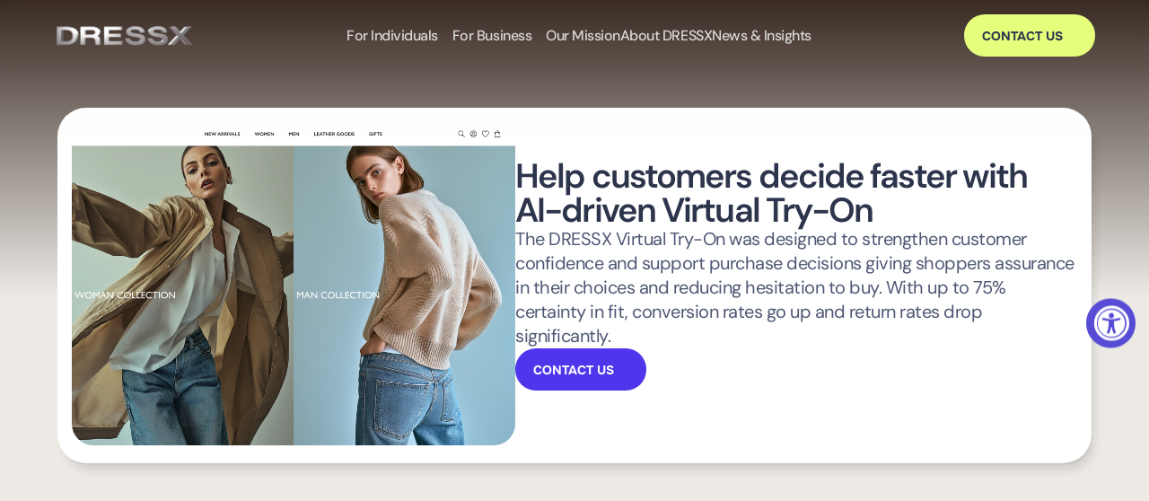

--- FILE ---
content_type: text/html
request_url: https://dressx.com/b2b/virtual-try-on
body_size: 31121
content:
<!doctype html>
<!-- Made in Framer · framer.com ✨ -->
<!-- Published Jan 13, 2026, 3:43 PM UTC -->
<html lang="en" data-redirect-timezone="1">
<head>
    <meta charset="utf-8">
    
    
    <script>try{if(localStorage.get("__framer_force_showing_editorbar_since")){const n=document.createElement("link");n.rel = "modulepreload";n.href="https://framer.com/edit/init.mjs";document.head.appendChild(n)}}catch(e){}</script>
    <!-- Start of headStart -->
    <!-- Snippet: legacy-headStart -->
<script src="https://dash.accessiblyapp.com/widget/13e3c31d-e669-4102-8f5e-1913c42ea153/autoload.js"></script>
<!-- SnippetEnd: legacy-headStart -->

    <!-- End of headStart -->
    <meta name="viewport" content="width=device-width">
    <meta name="generator" content="Framer b322937">
    <title>DRESSX Virtual Try-On | Help customers decide faster with AI-driven Virtual Try-On</title>
    <meta name="description" content="The DRESSX Virtual Try-On was designed to strengthen customer confidence and support purchase decisions giving shoppers assurance in their choices and reducing hesitation to buy. With up to 75% certainty in fit, return rates drop significantly.">
    <meta name="framer-search-index" content="https://framerusercontent.com/sites/54k0HsiU335vNzSbws8GAG/searchIndex-QUqknTftUdmp.json">
    <meta name="framer-search-index-fallback" content="https://framerusercontent.com/sites/54k0HsiU335vNzSbws8GAG/searchIndex-uUop1oVxKU8h.json">
    <link href="https://framerusercontent.com/images/O0mLnnbRJj7oJwQFJxqylxtwfkY.png" rel="icon" media="(prefers-color-scheme: light)">
    <link href="https://framerusercontent.com/images/O0mLnnbRJj7oJwQFJxqylxtwfkY.png" rel="icon" media="(prefers-color-scheme: dark)">
    <!-- Open Graph / Facebook -->
    <meta property="og:type" content="website">
    <meta property="og:title" content="DRESSX Virtual Try-On | Help customers decide faster with AI-driven Virtual Try-On">
    <meta property="og:description" content="The DRESSX Virtual Try-On was designed to strengthen customer confidence and support purchase decisions giving shoppers assurance in their choices and reducing hesitation to buy. With up to 75% certainty in fit, return rates drop significantly.">
    <meta property="og:image" content="https://framerusercontent.com/assets/2ZRd9pYtJRrVHLwVAjbY0AF3Mk.png">
    <!-- Twitter -->
    <meta name="twitter:card" content="summary_large_image">
    <meta name="twitter:title" content="DRESSX Virtual Try-On | Help customers decide faster with AI-driven Virtual Try-On">
    <meta name="twitter:description" content="The DRESSX Virtual Try-On was designed to strengthen customer confidence and support purchase decisions giving shoppers assurance in their choices and reducing hesitation to buy. With up to 75% certainty in fit, return rates drop significantly.">
    <meta name="twitter:image" content="https://framerusercontent.com/assets/2ZRd9pYtJRrVHLwVAjbY0AF3Mk.png">
    
    <!-- Global site tag (gtag.js) - Google Analytics -->
    <script async src="https://www.googletagmanager.com/gtag/js?id=G-PWDMCMHME0"></script>
    <script>
      window.dataLayer = window.dataLayer || [];
      function gtag(){window.dataLayer.push(arguments);}
      gtag('js', new Date());
      gtag('config', 'G-PWDMCMHME0');
    </script>
    
    <style data-framer-font-css>/* vietnamese */
@font-face {
  font-family: 'Be Vietnam Pro';
  font-style: normal;
  font-weight: 700;
  font-display: swap;
  src: url(https://fonts.gstatic.com/s/bevietnampro/v12/QdVMSTAyLFyeg_IDWvOJmVES_HSMIG86Rb0bcw.woff2) format('woff2');
  unicode-range: U+0102-0103, U+0110-0111, U+0128-0129, U+0168-0169, U+01A0-01A1, U+01AF-01B0, U+0300-0301, U+0303-0304, U+0308-0309, U+0323, U+0329, U+1EA0-1EF9, U+20AB;
}
/* latin-ext */
@font-face {
  font-family: 'Be Vietnam Pro';
  font-style: normal;
  font-weight: 700;
  font-display: swap;
  src: url(https://fonts.gstatic.com/s/bevietnampro/v12/QdVMSTAyLFyeg_IDWvOJmVES_HSMIG87Rb0bcw.woff2) format('woff2');
  unicode-range: U+0100-02BA, U+02BD-02C5, U+02C7-02CC, U+02CE-02D7, U+02DD-02FF, U+0304, U+0308, U+0329, U+1D00-1DBF, U+1E00-1E9F, U+1EF2-1EFF, U+2020, U+20A0-20AB, U+20AD-20C0, U+2113, U+2C60-2C7F, U+A720-A7FF;
}
/* latin */
@font-face {
  font-family: 'Be Vietnam Pro';
  font-style: normal;
  font-weight: 700;
  font-display: swap;
  src: url(https://fonts.gstatic.com/s/bevietnampro/v12/QdVMSTAyLFyeg_IDWvOJmVES_HSMIG81Rb0.woff2) format('woff2');
  unicode-range: U+0000-00FF, U+0131, U+0152-0153, U+02BB-02BC, U+02C6, U+02DA, U+02DC, U+0304, U+0308, U+0329, U+2000-206F, U+20AC, U+2122, U+2191, U+2193, U+2212, U+2215, U+FEFF, U+FFFD;
}
/* latin-ext */
@font-face {
  font-family: 'DM Sans';
  font-style: italic;
  font-weight: 400;
  font-display: swap;
  src: url(https://fonts.gstatic.com/s/dmsans/v17/rP2Wp2ywxg089UriCZaSExd86J3t9jz86MvyyKK58VXh.woff2) format('woff2');
  unicode-range: U+0100-02BA, U+02BD-02C5, U+02C7-02CC, U+02CE-02D7, U+02DD-02FF, U+0304, U+0308, U+0329, U+1D00-1DBF, U+1E00-1E9F, U+1EF2-1EFF, U+2020, U+20A0-20AB, U+20AD-20C0, U+2113, U+2C60-2C7F, U+A720-A7FF;
}
/* latin */
@font-face {
  font-family: 'DM Sans';
  font-style: italic;
  font-weight: 400;
  font-display: swap;
  src: url(https://fonts.gstatic.com/s/dmsans/v17/rP2Wp2ywxg089UriCZaSExd86J3t9jz86MvyyKy58Q.woff2) format('woff2');
  unicode-range: U+0000-00FF, U+0131, U+0152-0153, U+02BB-02BC, U+02C6, U+02DA, U+02DC, U+0304, U+0308, U+0329, U+2000-206F, U+20AC, U+2122, U+2191, U+2193, U+2212, U+2215, U+FEFF, U+FFFD;
}
/* latin-ext */
@font-face {
  font-family: 'DM Sans';
  font-style: italic;
  font-weight: 500;
  font-display: swap;
  src: url(https://fonts.gstatic.com/s/dmsans/v17/rP2Wp2ywxg089UriCZaSExd86J3t9jz86MvyyKK58VXh.woff2) format('woff2');
  unicode-range: U+0100-02BA, U+02BD-02C5, U+02C7-02CC, U+02CE-02D7, U+02DD-02FF, U+0304, U+0308, U+0329, U+1D00-1DBF, U+1E00-1E9F, U+1EF2-1EFF, U+2020, U+20A0-20AB, U+20AD-20C0, U+2113, U+2C60-2C7F, U+A720-A7FF;
}
/* latin */
@font-face {
  font-family: 'DM Sans';
  font-style: italic;
  font-weight: 500;
  font-display: swap;
  src: url(https://fonts.gstatic.com/s/dmsans/v17/rP2Wp2ywxg089UriCZaSExd86J3t9jz86MvyyKy58Q.woff2) format('woff2');
  unicode-range: U+0000-00FF, U+0131, U+0152-0153, U+02BB-02BC, U+02C6, U+02DA, U+02DC, U+0304, U+0308, U+0329, U+2000-206F, U+20AC, U+2122, U+2191, U+2193, U+2212, U+2215, U+FEFF, U+FFFD;
}
/* latin-ext */
@font-face {
  font-family: 'DM Sans';
  font-style: italic;
  font-weight: 600;
  font-display: swap;
  src: url(https://fonts.gstatic.com/s/dmsans/v17/rP2Wp2ywxg089UriCZaSExd86J3t9jz86MvyyKK58VXh.woff2) format('woff2');
  unicode-range: U+0100-02BA, U+02BD-02C5, U+02C7-02CC, U+02CE-02D7, U+02DD-02FF, U+0304, U+0308, U+0329, U+1D00-1DBF, U+1E00-1E9F, U+1EF2-1EFF, U+2020, U+20A0-20AB, U+20AD-20C0, U+2113, U+2C60-2C7F, U+A720-A7FF;
}
/* latin */
@font-face {
  font-family: 'DM Sans';
  font-style: italic;
  font-weight: 600;
  font-display: swap;
  src: url(https://fonts.gstatic.com/s/dmsans/v17/rP2Wp2ywxg089UriCZaSExd86J3t9jz86MvyyKy58Q.woff2) format('woff2');
  unicode-range: U+0000-00FF, U+0131, U+0152-0153, U+02BB-02BC, U+02C6, U+02DA, U+02DC, U+0304, U+0308, U+0329, U+2000-206F, U+20AC, U+2122, U+2191, U+2193, U+2212, U+2215, U+FEFF, U+FFFD;
}
/* latin-ext */
@font-face {
  font-family: 'DM Sans';
  font-style: italic;
  font-weight: 700;
  font-display: swap;
  src: url(https://fonts.gstatic.com/s/dmsans/v17/rP2Wp2ywxg089UriCZaSExd86J3t9jz86MvyyKK58VXh.woff2) format('woff2');
  unicode-range: U+0100-02BA, U+02BD-02C5, U+02C7-02CC, U+02CE-02D7, U+02DD-02FF, U+0304, U+0308, U+0329, U+1D00-1DBF, U+1E00-1E9F, U+1EF2-1EFF, U+2020, U+20A0-20AB, U+20AD-20C0, U+2113, U+2C60-2C7F, U+A720-A7FF;
}
/* latin */
@font-face {
  font-family: 'DM Sans';
  font-style: italic;
  font-weight: 700;
  font-display: swap;
  src: url(https://fonts.gstatic.com/s/dmsans/v17/rP2Wp2ywxg089UriCZaSExd86J3t9jz86MvyyKy58Q.woff2) format('woff2');
  unicode-range: U+0000-00FF, U+0131, U+0152-0153, U+02BB-02BC, U+02C6, U+02DA, U+02DC, U+0304, U+0308, U+0329, U+2000-206F, U+20AC, U+2122, U+2191, U+2193, U+2212, U+2215, U+FEFF, U+FFFD;
}
/* latin-ext */
@font-face {
  font-family: 'DM Sans';
  font-style: normal;
  font-weight: 300;
  font-display: swap;
  src: url(https://fonts.gstatic.com/s/dmsans/v17/rP2Yp2ywxg089UriI5-g4vlH9VoD8Cmcqbu6-K6h9Q.woff2) format('woff2');
  unicode-range: U+0100-02BA, U+02BD-02C5, U+02C7-02CC, U+02CE-02D7, U+02DD-02FF, U+0304, U+0308, U+0329, U+1D00-1DBF, U+1E00-1E9F, U+1EF2-1EFF, U+2020, U+20A0-20AB, U+20AD-20C0, U+2113, U+2C60-2C7F, U+A720-A7FF;
}
/* latin */
@font-face {
  font-family: 'DM Sans';
  font-style: normal;
  font-weight: 300;
  font-display: swap;
  src: url(https://fonts.gstatic.com/s/dmsans/v17/rP2Yp2ywxg089UriI5-g4vlH9VoD8Cmcqbu0-K4.woff2) format('woff2');
  unicode-range: U+0000-00FF, U+0131, U+0152-0153, U+02BB-02BC, U+02C6, U+02DA, U+02DC, U+0304, U+0308, U+0329, U+2000-206F, U+20AC, U+2122, U+2191, U+2193, U+2212, U+2215, U+FEFF, U+FFFD;
}
/* latin-ext */
@font-face {
  font-family: 'DM Sans';
  font-style: normal;
  font-weight: 400;
  font-display: swap;
  src: url(https://fonts.gstatic.com/s/dmsans/v17/rP2Yp2ywxg089UriI5-g4vlH9VoD8Cmcqbu6-K6h9Q.woff2) format('woff2');
  unicode-range: U+0100-02BA, U+02BD-02C5, U+02C7-02CC, U+02CE-02D7, U+02DD-02FF, U+0304, U+0308, U+0329, U+1D00-1DBF, U+1E00-1E9F, U+1EF2-1EFF, U+2020, U+20A0-20AB, U+20AD-20C0, U+2113, U+2C60-2C7F, U+A720-A7FF;
}
/* latin */
@font-face {
  font-family: 'DM Sans';
  font-style: normal;
  font-weight: 400;
  font-display: swap;
  src: url(https://fonts.gstatic.com/s/dmsans/v17/rP2Yp2ywxg089UriI5-g4vlH9VoD8Cmcqbu0-K4.woff2) format('woff2');
  unicode-range: U+0000-00FF, U+0131, U+0152-0153, U+02BB-02BC, U+02C6, U+02DA, U+02DC, U+0304, U+0308, U+0329, U+2000-206F, U+20AC, U+2122, U+2191, U+2193, U+2212, U+2215, U+FEFF, U+FFFD;
}
/* latin-ext */
@font-face {
  font-family: 'DM Sans';
  font-style: normal;
  font-weight: 500;
  font-display: swap;
  src: url(https://fonts.gstatic.com/s/dmsans/v17/rP2Yp2ywxg089UriI5-g4vlH9VoD8Cmcqbu6-K6h9Q.woff2) format('woff2');
  unicode-range: U+0100-02BA, U+02BD-02C5, U+02C7-02CC, U+02CE-02D7, U+02DD-02FF, U+0304, U+0308, U+0329, U+1D00-1DBF, U+1E00-1E9F, U+1EF2-1EFF, U+2020, U+20A0-20AB, U+20AD-20C0, U+2113, U+2C60-2C7F, U+A720-A7FF;
}
/* latin */
@font-face {
  font-family: 'DM Sans';
  font-style: normal;
  font-weight: 500;
  font-display: swap;
  src: url(https://fonts.gstatic.com/s/dmsans/v17/rP2Yp2ywxg089UriI5-g4vlH9VoD8Cmcqbu0-K4.woff2) format('woff2');
  unicode-range: U+0000-00FF, U+0131, U+0152-0153, U+02BB-02BC, U+02C6, U+02DA, U+02DC, U+0304, U+0308, U+0329, U+2000-206F, U+20AC, U+2122, U+2191, U+2193, U+2212, U+2215, U+FEFF, U+FFFD;
}
/* latin-ext */
@font-face {
  font-family: 'DM Sans';
  font-style: normal;
  font-weight: 600;
  font-display: swap;
  src: url(https://fonts.gstatic.com/s/dmsans/v17/rP2Yp2ywxg089UriI5-g4vlH9VoD8Cmcqbu6-K6h9Q.woff2) format('woff2');
  unicode-range: U+0100-02BA, U+02BD-02C5, U+02C7-02CC, U+02CE-02D7, U+02DD-02FF, U+0304, U+0308, U+0329, U+1D00-1DBF, U+1E00-1E9F, U+1EF2-1EFF, U+2020, U+20A0-20AB, U+20AD-20C0, U+2113, U+2C60-2C7F, U+A720-A7FF;
}
/* latin */
@font-face {
  font-family: 'DM Sans';
  font-style: normal;
  font-weight: 600;
  font-display: swap;
  src: url(https://fonts.gstatic.com/s/dmsans/v17/rP2Yp2ywxg089UriI5-g4vlH9VoD8Cmcqbu0-K4.woff2) format('woff2');
  unicode-range: U+0000-00FF, U+0131, U+0152-0153, U+02BB-02BC, U+02C6, U+02DA, U+02DC, U+0304, U+0308, U+0329, U+2000-206F, U+20AC, U+2122, U+2191, U+2193, U+2212, U+2215, U+FEFF, U+FFFD;
}
/* latin-ext */
@font-face {
  font-family: 'DM Sans';
  font-style: normal;
  font-weight: 700;
  font-display: swap;
  src: url(https://fonts.gstatic.com/s/dmsans/v17/rP2Yp2ywxg089UriI5-g4vlH9VoD8Cmcqbu6-K6h9Q.woff2) format('woff2');
  unicode-range: U+0100-02BA, U+02BD-02C5, U+02C7-02CC, U+02CE-02D7, U+02DD-02FF, U+0304, U+0308, U+0329, U+1D00-1DBF, U+1E00-1E9F, U+1EF2-1EFF, U+2020, U+20A0-20AB, U+20AD-20C0, U+2113, U+2C60-2C7F, U+A720-A7FF;
}
/* latin */
@font-face {
  font-family: 'DM Sans';
  font-style: normal;
  font-weight: 700;
  font-display: swap;
  src: url(https://fonts.gstatic.com/s/dmsans/v17/rP2Yp2ywxg089UriI5-g4vlH9VoD8Cmcqbu0-K4.woff2) format('woff2');
  unicode-range: U+0000-00FF, U+0131, U+0152-0153, U+02BB-02BC, U+02C6, U+02DA, U+02DC, U+0304, U+0308, U+0329, U+2000-206F, U+20AC, U+2122, U+2191, U+2193, U+2212, U+2215, U+FEFF, U+FFFD;
}
/* cyrillic-ext */
@font-face {
  font-family: 'IBM Plex Serif';
  font-style: italic;
  font-weight: 600;
  font-display: swap;
  src: url(https://fonts.gstatic.com/s/ibmplexserif/v20/jizGREVNn1dOx-zrZ2X3pZvkTiUa4-o3m1TpjeOg.woff2) format('woff2');
  unicode-range: U+0460-052F, U+1C80-1C8A, U+20B4, U+2DE0-2DFF, U+A640-A69F, U+FE2E-FE2F;
}
/* cyrillic */
@font-face {
  font-family: 'IBM Plex Serif';
  font-style: italic;
  font-weight: 600;
  font-display: swap;
  src: url(https://fonts.gstatic.com/s/ibmplexserif/v20/jizGREVNn1dOx-zrZ2X3pZvkTiUa4-o3m13pjeOg.woff2) format('woff2');
  unicode-range: U+0301, U+0400-045F, U+0490-0491, U+04B0-04B1, U+2116;
}
/* vietnamese */
@font-face {
  font-family: 'IBM Plex Serif';
  font-style: italic;
  font-weight: 600;
  font-display: swap;
  src: url(https://fonts.gstatic.com/s/ibmplexserif/v20/jizGREVNn1dOx-zrZ2X3pZvkTiUa4-o3m1bpjeOg.woff2) format('woff2');
  unicode-range: U+0102-0103, U+0110-0111, U+0128-0129, U+0168-0169, U+01A0-01A1, U+01AF-01B0, U+0300-0301, U+0303-0304, U+0308-0309, U+0323, U+0329, U+1EA0-1EF9, U+20AB;
}
/* latin-ext */
@font-face {
  font-family: 'IBM Plex Serif';
  font-style: italic;
  font-weight: 600;
  font-display: swap;
  src: url(https://fonts.gstatic.com/s/ibmplexserif/v20/jizGREVNn1dOx-zrZ2X3pZvkTiUa4-o3m1fpjeOg.woff2) format('woff2');
  unicode-range: U+0100-02BA, U+02BD-02C5, U+02C7-02CC, U+02CE-02D7, U+02DD-02FF, U+0304, U+0308, U+0329, U+1D00-1DBF, U+1E00-1E9F, U+1EF2-1EFF, U+2020, U+20A0-20AB, U+20AD-20C0, U+2113, U+2C60-2C7F, U+A720-A7FF;
}
/* latin */
@font-face {
  font-family: 'IBM Plex Serif';
  font-style: italic;
  font-weight: 600;
  font-display: swap;
  src: url(https://fonts.gstatic.com/s/ibmplexserif/v20/jizGREVNn1dOx-zrZ2X3pZvkTiUa4-o3m1npjQ.woff2) format('woff2');
  unicode-range: U+0000-00FF, U+0131, U+0152-0153, U+02BB-02BC, U+02C6, U+02DA, U+02DC, U+0304, U+0308, U+0329, U+2000-206F, U+20AC, U+2122, U+2191, U+2193, U+2212, U+2215, U+FEFF, U+FFFD;
}
/* cyrillic-ext */
@font-face {
  font-family: 'IBM Plex Serif';
  font-style: italic;
  font-weight: 700;
  font-display: swap;
  src: url(https://fonts.gstatic.com/s/ibmplexserif/v20/jizGREVNn1dOx-zrZ2X3pZvkTiUa4442m1TpjeOg.woff2) format('woff2');
  unicode-range: U+0460-052F, U+1C80-1C8A, U+20B4, U+2DE0-2DFF, U+A640-A69F, U+FE2E-FE2F;
}
/* cyrillic */
@font-face {
  font-family: 'IBM Plex Serif';
  font-style: italic;
  font-weight: 700;
  font-display: swap;
  src: url(https://fonts.gstatic.com/s/ibmplexserif/v20/jizGREVNn1dOx-zrZ2X3pZvkTiUa4442m13pjeOg.woff2) format('woff2');
  unicode-range: U+0301, U+0400-045F, U+0490-0491, U+04B0-04B1, U+2116;
}
/* vietnamese */
@font-face {
  font-family: 'IBM Plex Serif';
  font-style: italic;
  font-weight: 700;
  font-display: swap;
  src: url(https://fonts.gstatic.com/s/ibmplexserif/v20/jizGREVNn1dOx-zrZ2X3pZvkTiUa4442m1bpjeOg.woff2) format('woff2');
  unicode-range: U+0102-0103, U+0110-0111, U+0128-0129, U+0168-0169, U+01A0-01A1, U+01AF-01B0, U+0300-0301, U+0303-0304, U+0308-0309, U+0323, U+0329, U+1EA0-1EF9, U+20AB;
}
/* latin-ext */
@font-face {
  font-family: 'IBM Plex Serif';
  font-style: italic;
  font-weight: 700;
  font-display: swap;
  src: url(https://fonts.gstatic.com/s/ibmplexserif/v20/jizGREVNn1dOx-zrZ2X3pZvkTiUa4442m1fpjeOg.woff2) format('woff2');
  unicode-range: U+0100-02BA, U+02BD-02C5, U+02C7-02CC, U+02CE-02D7, U+02DD-02FF, U+0304, U+0308, U+0329, U+1D00-1DBF, U+1E00-1E9F, U+1EF2-1EFF, U+2020, U+20A0-20AB, U+20AD-20C0, U+2113, U+2C60-2C7F, U+A720-A7FF;
}
/* latin */
@font-face {
  font-family: 'IBM Plex Serif';
  font-style: italic;
  font-weight: 700;
  font-display: swap;
  src: url(https://fonts.gstatic.com/s/ibmplexserif/v20/jizGREVNn1dOx-zrZ2X3pZvkTiUa4442m1npjQ.woff2) format('woff2');
  unicode-range: U+0000-00FF, U+0131, U+0152-0153, U+02BB-02BC, U+02C6, U+02DA, U+02DC, U+0304, U+0308, U+0329, U+2000-206F, U+20AC, U+2122, U+2191, U+2193, U+2212, U+2215, U+FEFF, U+FFFD;
}
/* cyrillic-ext */
@font-face {
  font-family: 'Onest';
  font-style: normal;
  font-weight: 700;
  font-display: swap;
  src: url(https://fonts.gstatic.com/s/onest/v9/gNMZW3F-SZuj7zOT0IfSjTS16cPhEhipuBtNcWU.woff2) format('woff2');
  unicode-range: U+0460-052F, U+1C80-1C8A, U+20B4, U+2DE0-2DFF, U+A640-A69F, U+FE2E-FE2F;
}
/* cyrillic */
@font-face {
  font-family: 'Onest';
  font-style: normal;
  font-weight: 700;
  font-display: swap;
  src: url(https://fonts.gstatic.com/s/onest/v9/gNMZW3F-SZuj7zOT0IfSjTS16cPhEhipsRtNcWU.woff2) format('woff2');
  unicode-range: U+0301, U+0400-045F, U+0490-0491, U+04B0-04B1, U+2116;
}
/* latin-ext */
@font-face {
  font-family: 'Onest';
  font-style: normal;
  font-weight: 700;
  font-display: swap;
  src: url(https://fonts.gstatic.com/s/onest/v9/gNMZW3F-SZuj7zOT0IfSjTS16cPhEhipuxtNcWU.woff2) format('woff2');
  unicode-range: U+0100-02BA, U+02BD-02C5, U+02C7-02CC, U+02CE-02D7, U+02DD-02FF, U+0304, U+0308, U+0329, U+1D00-1DBF, U+1E00-1E9F, U+1EF2-1EFF, U+2020, U+20A0-20AB, U+20AD-20C0, U+2113, U+2C60-2C7F, U+A720-A7FF;
}
/* latin */
@font-face {
  font-family: 'Onest';
  font-style: normal;
  font-weight: 700;
  font-display: swap;
  src: url(https://fonts.gstatic.com/s/onest/v9/gNMZW3F-SZuj7zOT0IfSjTS16cPhEhiptRtN.woff2) format('woff2');
  unicode-range: U+0000-00FF, U+0131, U+0152-0153, U+02BB-02BC, U+02C6, U+02DA, U+02DC, U+0304, U+0308, U+0329, U+2000-206F, U+20AC, U+2122, U+2191, U+2193, U+2212, U+2215, U+FEFF, U+FFFD;
}
/* latin-ext */
@font-face {
  font-family: 'DM Sans';
  font-style: italic;
  font-weight: 900;
  src: url(https://fonts.gstatic.com/s/dmsans/v17/rP2rp2ywxg089UriCZaSExd86J3t9jz86Mvy4qCRAL19DksVat8gCl36TGc5pg.woff2) format('woff2');
  unicode-range: U+0100-02BA, U+02BD-02C5, U+02C7-02CC, U+02CE-02D7, U+02DD-02FF, U+0304, U+0308, U+0329, U+1D00-1DBF, U+1E00-1E9F, U+1EF2-1EFF, U+2020, U+20A0-20AB, U+20AD-20C0, U+2113, U+2C60-2C7F, U+A720-A7FF;
}
/* latin */
@font-face {
  font-family: 'DM Sans';
  font-style: italic;
  font-weight: 900;
  src: url(https://fonts.gstatic.com/s/dmsans/v17/rP2rp2ywxg089UriCZaSExd86J3t9jz86Mvy4qCRAL19DksVat8gCl30TGc.woff2) format('woff2');
  unicode-range: U+0000-00FF, U+0131, U+0152-0153, U+02BB-02BC, U+02C6, U+02DA, U+02DC, U+0304, U+0308, U+0329, U+2000-206F, U+20AC, U+2122, U+2191, U+2193, U+2212, U+2215, U+FEFF, U+FFFD;
}
/* latin-ext */
@font-face {
  font-family: 'DM Sans';
  font-style: normal;
  font-weight: 900;
  src: url(https://fonts.gstatic.com/s/dmsans/v17/rP2tp2ywxg089UriI5-g4vlH9VoD8CmcqZG40F9JadbnoEwAC5tRR232VGM.woff2) format('woff2');
  unicode-range: U+0100-02BA, U+02BD-02C5, U+02C7-02CC, U+02CE-02D7, U+02DD-02FF, U+0304, U+0308, U+0329, U+1D00-1DBF, U+1E00-1E9F, U+1EF2-1EFF, U+2020, U+20A0-20AB, U+20AD-20C0, U+2113, U+2C60-2C7F, U+A720-A7FF;
}
/* latin */
@font-face {
  font-family: 'DM Sans';
  font-style: normal;
  font-weight: 900;
  src: url(https://fonts.gstatic.com/s/dmsans/v17/rP2tp2ywxg089UriI5-g4vlH9VoD8CmcqZG40F9JadbnoEwAC5tRSW32.woff2) format('woff2');
  unicode-range: U+0000-00FF, U+0131, U+0152-0153, U+02BB-02BC, U+02C6, U+02DA, U+02DC, U+0304, U+0308, U+0329, U+2000-206F, U+20AC, U+2122, U+2191, U+2193, U+2212, U+2215, U+FEFF, U+FFFD;
}
/* cyrillic-ext */
@font-face {
  font-family: 'Fragment Mono';
  font-style: normal;
  font-weight: 400;
  src: url(https://fonts.gstatic.com/s/fragmentmono/v6/4iCr6K5wfMRRjxp0DA6-2CLnB45HhrUI.woff2) format('woff2');
  unicode-range: U+0460-052F, U+1C80-1C8A, U+20B4, U+2DE0-2DFF, U+A640-A69F, U+FE2E-FE2F;
}
/* latin-ext */
@font-face {
  font-family: 'Fragment Mono';
  font-style: normal;
  font-weight: 400;
  src: url(https://fonts.gstatic.com/s/fragmentmono/v6/4iCr6K5wfMRRjxp0DA6-2CLnB41HhrUI.woff2) format('woff2');
  unicode-range: U+0100-02BA, U+02BD-02C5, U+02C7-02CC, U+02CE-02D7, U+02DD-02FF, U+0304, U+0308, U+0329, U+1D00-1DBF, U+1E00-1E9F, U+1EF2-1EFF, U+2020, U+20A0-20AB, U+20AD-20C0, U+2113, U+2C60-2C7F, U+A720-A7FF;
}
/* latin */
@font-face {
  font-family: 'Fragment Mono';
  font-style: normal;
  font-weight: 400;
  src: url(https://fonts.gstatic.com/s/fragmentmono/v6/4iCr6K5wfMRRjxp0DA6-2CLnB4NHhg.woff2) format('woff2');
  unicode-range: U+0000-00FF, U+0131, U+0152-0153, U+02BB-02BC, U+02C6, U+02DA, U+02DC, U+0304, U+0308, U+0329, U+2000-206F, U+20AC, U+2122, U+2191, U+2193, U+2212, U+2215, U+FEFF, U+FFFD;
}

@font-face { font-family: "Inter"; src: url("https://framerusercontent.com/assets/5vvr9Vy74if2I6bQbJvbw7SY1pQ.woff2"); font-display: swap; font-style: normal; font-weight: 400; unicode-range: U+0460-052F, U+1C80-1C88, U+20B4, U+2DE0-2DFF, U+A640-A69F, U+FE2E-FE2F }
@font-face { font-family: "Inter"; src: url("https://framerusercontent.com/assets/EOr0mi4hNtlgWNn9if640EZzXCo.woff2"); font-display: swap; font-style: normal; font-weight: 400; unicode-range: U+0301, U+0400-045F, U+0490-0491, U+04B0-04B1, U+2116 }
@font-face { font-family: "Inter"; src: url("https://framerusercontent.com/assets/Y9k9QrlZAqio88Klkmbd8VoMQc.woff2"); font-display: swap; font-style: normal; font-weight: 400; unicode-range: U+1F00-1FFF }
@font-face { font-family: "Inter"; src: url("https://framerusercontent.com/assets/OYrD2tBIBPvoJXiIHnLoOXnY9M.woff2"); font-display: swap; font-style: normal; font-weight: 400; unicode-range: U+0370-03FF }
@font-face { font-family: "Inter"; src: url("https://framerusercontent.com/assets/JeYwfuaPfZHQhEG8U5gtPDZ7WQ.woff2"); font-display: swap; font-style: normal; font-weight: 400; unicode-range: U+0100-024F, U+0259, U+1E00-1EFF, U+2020, U+20A0-20AB, U+20AD-20CF, U+2113, U+2C60-2C7F, U+A720-A7FF }
@font-face { font-family: "Inter"; src: url("https://framerusercontent.com/assets/GrgcKwrN6d3Uz8EwcLHZxwEfC4.woff2"); font-display: swap; font-style: normal; font-weight: 400; unicode-range: U+0000-00FF, U+0131, U+0152-0153, U+02BB-02BC, U+02C6, U+02DA, U+02DC, U+2000-206F, U+2070, U+2074-207E, U+2080-208E, U+20AC, U+2122, U+2191, U+2193, U+2212, U+2215, U+FEFF, U+FFFD }
@font-face { font-family: "Inter"; src: url("https://framerusercontent.com/assets/b6Y37FthZeALduNqHicBT6FutY.woff2"); font-display: swap; font-style: normal; font-weight: 400; unicode-range: U+0102-0103, U+0110-0111, U+0128-0129, U+0168-0169, U+01A0-01A1, U+01AF-01B0, U+1EA0-1EF9, U+20AB }
@font-face { font-family: "Inter"; src: url("https://framerusercontent.com/assets/vQyevYAyHtARFwPqUzQGpnDs.woff2"); font-display: swap; font-style: normal; font-weight: 400; unicode-range: U+0000-00FF, U+0131, U+0152-0153, U+02BB-02BC, U+02C6, U+02DA, U+02DC, U+2000-206F, U+2074, U+20AC, U+2122, U+2191, U+2193, U+2212, U+2215, U+FEFF, U+FFFD }
@font-face { font-family: "Inter"; src: url("https://framerusercontent.com/assets/hyOgCu0Xnghbimh0pE8QTvtt2AU.woff2"); font-display: swap; font-style: normal; font-weight: 600; unicode-range: U+0460-052F, U+1C80-1C88, U+20B4, U+2DE0-2DFF, U+A640-A69F, U+FE2E-FE2F }
@font-face { font-family: "Inter"; src: url("https://framerusercontent.com/assets/NeGmSOXrPBfEFIy5YZeHq17LEDA.woff2"); font-display: swap; font-style: normal; font-weight: 600; unicode-range: U+0301, U+0400-045F, U+0490-0491, U+04B0-04B1, U+2116 }
@font-face { font-family: "Inter"; src: url("https://framerusercontent.com/assets/oYaAX5himiTPYuN8vLWnqBbfD2s.woff2"); font-display: swap; font-style: normal; font-weight: 600; unicode-range: U+1F00-1FFF }
@font-face { font-family: "Inter"; src: url("https://framerusercontent.com/assets/lEJLP4R0yuCaMCjSXYHtJw72M.woff2"); font-display: swap; font-style: normal; font-weight: 600; unicode-range: U+0370-03FF }
@font-face { font-family: "Inter"; src: url("https://framerusercontent.com/assets/cRJyLNuTJR5jbyKzGi33wU9cqIQ.woff2"); font-display: swap; font-style: normal; font-weight: 600; unicode-range: U+0100-024F, U+0259, U+1E00-1EFF, U+2020, U+20A0-20AB, U+20AD-20CF, U+2113, U+2C60-2C7F, U+A720-A7FF }
@font-face { font-family: "Inter"; src: url("https://framerusercontent.com/assets/yDtI2UI8XcEg1W2je9XPN3Noo.woff2"); font-display: swap; font-style: normal; font-weight: 600; unicode-range: U+0000-00FF, U+0131, U+0152-0153, U+02BB-02BC, U+02C6, U+02DA, U+02DC, U+2000-206F, U+2070, U+2074-207E, U+2080-208E, U+20AC, U+2122, U+2191, U+2193, U+2212, U+2215, U+FEFF, U+FFFD }
@font-face { font-family: "Inter"; src: url("https://framerusercontent.com/assets/A0Wcc7NgXMjUuFdquHDrIZpzZw0.woff2"); font-display: swap; font-style: normal; font-weight: 600; unicode-range: U+0102-0103, U+0110-0111, U+0128-0129, U+0168-0169, U+01A0-01A1, U+01AF-01B0, U+1EA0-1EF9, U+20AB }
@font-face { font-family: "Inter"; src: url("https://framerusercontent.com/assets/DpPBYI0sL4fYLgAkX8KXOPVt7c.woff2"); font-display: swap; font-style: normal; font-weight: 700; unicode-range: U+0460-052F, U+1C80-1C88, U+20B4, U+2DE0-2DFF, U+A640-A69F, U+FE2E-FE2F }
@font-face { font-family: "Inter"; src: url("https://framerusercontent.com/assets/4RAEQdEOrcnDkhHiiCbJOw92Lk.woff2"); font-display: swap; font-style: normal; font-weight: 700; unicode-range: U+0301, U+0400-045F, U+0490-0491, U+04B0-04B1, U+2116 }
@font-face { font-family: "Inter"; src: url("https://framerusercontent.com/assets/1K3W8DizY3v4emK8Mb08YHxTbs.woff2"); font-display: swap; font-style: normal; font-weight: 700; unicode-range: U+1F00-1FFF }
@font-face { font-family: "Inter"; src: url("https://framerusercontent.com/assets/tUSCtfYVM1I1IchuyCwz9gDdQ.woff2"); font-display: swap; font-style: normal; font-weight: 700; unicode-range: U+0370-03FF }
@font-face { font-family: "Inter"; src: url("https://framerusercontent.com/assets/VgYFWiwsAC5OYxAycRXXvhze58.woff2"); font-display: swap; font-style: normal; font-weight: 700; unicode-range: U+0100-024F, U+0259, U+1E00-1EFF, U+2020, U+20A0-20AB, U+20AD-20CF, U+2113, U+2C60-2C7F, U+A720-A7FF }
@font-face { font-family: "Inter"; src: url("https://framerusercontent.com/assets/DXD0Q7LSl7HEvDzucnyLnGBHM.woff2"); font-display: swap; font-style: normal; font-weight: 700; unicode-range: U+0000-00FF, U+0131, U+0152-0153, U+02BB-02BC, U+02C6, U+02DA, U+02DC, U+2000-206F, U+2074, U+20AC, U+2122, U+2191, U+2193, U+2212, U+2215, U+FEFF, U+FFFD }
@font-face { font-family: "Inter"; src: url("https://framerusercontent.com/assets/GIryZETIX4IFypco5pYZONKhJIo.woff2"); font-display: swap; font-style: normal; font-weight: 700; unicode-range: U+0102-0103, U+0110-0111, U+0128-0129, U+0168-0169, U+01A0-01A1, U+01AF-01B0, U+1EA0-1EF9, U+20AB }
@font-face { font-family: "Inter"; src: url("https://framerusercontent.com/assets/H89BbHkbHDzlxZzxi8uPzTsp90.woff2"); font-display: swap; font-style: italic; font-weight: 700; unicode-range: U+0460-052F, U+1C80-1C88, U+20B4, U+2DE0-2DFF, U+A640-A69F, U+FE2E-FE2F }
@font-face { font-family: "Inter"; src: url("https://framerusercontent.com/assets/u6gJwDuwB143kpNK1T1MDKDWkMc.woff2"); font-display: swap; font-style: italic; font-weight: 700; unicode-range: U+0301, U+0400-045F, U+0490-0491, U+04B0-04B1, U+2116 }
@font-face { font-family: "Inter"; src: url("https://framerusercontent.com/assets/43sJ6MfOPh1LCJt46OvyDuSbA6o.woff2"); font-display: swap; font-style: italic; font-weight: 700; unicode-range: U+1F00-1FFF }
@font-face { font-family: "Inter"; src: url("https://framerusercontent.com/assets/wccHG0r4gBDAIRhfHiOlq6oEkqw.woff2"); font-display: swap; font-style: italic; font-weight: 700; unicode-range: U+0370-03FF }
@font-face { font-family: "Inter"; src: url("https://framerusercontent.com/assets/WZ367JPwf9bRW6LdTHN8rXgSjw.woff2"); font-display: swap; font-style: italic; font-weight: 700; unicode-range: U+0100-024F, U+0259, U+1E00-1EFF, U+2020, U+20A0-20AB, U+20AD-20CF, U+2113, U+2C60-2C7F, U+A720-A7FF }
@font-face { font-family: "Inter"; src: url("https://framerusercontent.com/assets/QxmhnWTzLtyjIiZcfaLIJ8EFBXU.woff2"); font-display: swap; font-style: italic; font-weight: 700; unicode-range: U+0000-00FF, U+0131, U+0152-0153, U+02BB-02BC, U+02C6, U+02DA, U+02DC, U+2000-206F, U+2074, U+20AC, U+2122, U+2191, U+2193, U+2212, U+2215, U+FEFF, U+FFFD }
@font-face { font-family: "Inter"; src: url("https://framerusercontent.com/assets/2A4Xx7CngadFGlVV4xrO06OBHY.woff2"); font-display: swap; font-style: italic; font-weight: 700; unicode-range: U+0102-0103, U+0110-0111, U+0128-0129, U+0168-0169, U+01A0-01A1, U+01AF-01B0, U+1EA0-1EF9, U+20AB }
@font-face { font-family: "Inter"; src: url("https://framerusercontent.com/assets/CfMzU8w2e7tHgF4T4rATMPuWosA.woff2"); font-display: swap; font-style: italic; font-weight: 400; unicode-range: U+0460-052F, U+1C80-1C88, U+20B4, U+2DE0-2DFF, U+A640-A69F, U+FE2E-FE2F }
@font-face { font-family: "Inter"; src: url("https://framerusercontent.com/assets/867QObYax8ANsfX4TGEVU9YiCM.woff2"); font-display: swap; font-style: italic; font-weight: 400; unicode-range: U+0301, U+0400-045F, U+0490-0491, U+04B0-04B1, U+2116 }
@font-face { font-family: "Inter"; src: url("https://framerusercontent.com/assets/Oyn2ZbENFdnW7mt2Lzjk1h9Zb9k.woff2"); font-display: swap; font-style: italic; font-weight: 400; unicode-range: U+1F00-1FFF }
@font-face { font-family: "Inter"; src: url("https://framerusercontent.com/assets/cdAe8hgZ1cMyLu9g005pAW3xMo.woff2"); font-display: swap; font-style: italic; font-weight: 400; unicode-range: U+0370-03FF }
@font-face { font-family: "Inter"; src: url("https://framerusercontent.com/assets/DOfvtmE1UplCq161m6Hj8CSQYg.woff2"); font-display: swap; font-style: italic; font-weight: 400; unicode-range: U+0100-024F, U+0259, U+1E00-1EFF, U+2020, U+20A0-20AB, U+20AD-20CF, U+2113, U+2C60-2C7F, U+A720-A7FF }
@font-face { font-family: "Inter"; src: url("https://framerusercontent.com/assets/vFzuJY0c65av44uhEKB6vyjFMg.woff2"); font-display: swap; font-style: italic; font-weight: 400; unicode-range: U+0000-00FF, U+0131, U+0152-0153, U+02BB-02BC, U+02C6, U+02DA, U+02DC, U+2000-206F, U+2074, U+20AC, U+2122, U+2191, U+2193, U+2212, U+2215, U+FEFF, U+FFFD }
@font-face { font-family: "Inter"; src: url("https://framerusercontent.com/assets/tKtBcDnBMevsEEJKdNGhhkLzYo.woff2"); font-display: swap; font-style: italic; font-weight: 400; unicode-range: U+0102-0103, U+0110-0111, U+0128-0129, U+0168-0169, U+01A0-01A1, U+01AF-01B0, U+1EA0-1EF9, U+20AB }
@font-face { font-family: "Inter"; src: url("https://framerusercontent.com/assets/5A3Ce6C9YYmCjpQx9M4inSaKU.woff2"); font-display: swap; font-style: normal; font-weight: 500; unicode-range: U+0460-052F, U+1C80-1C88, U+20B4, U+2DE0-2DFF, U+A640-A69F, U+FE2E-FE2F }
@font-face { font-family: "Inter"; src: url("https://framerusercontent.com/assets/Qx95Xyt0Ka3SGhinnbXIGpEIyP4.woff2"); font-display: swap; font-style: normal; font-weight: 500; unicode-range: U+0301, U+0400-045F, U+0490-0491, U+04B0-04B1, U+2116 }
@font-face { font-family: "Inter"; src: url("https://framerusercontent.com/assets/6mJuEAguuIuMog10gGvH5d3cl8.woff2"); font-display: swap; font-style: normal; font-weight: 500; unicode-range: U+1F00-1FFF }
@font-face { font-family: "Inter"; src: url("https://framerusercontent.com/assets/xYYWaj7wCU5zSQH0eXvSaS19wo.woff2"); font-display: swap; font-style: normal; font-weight: 500; unicode-range: U+0370-03FF }
@font-face { font-family: "Inter"; src: url("https://framerusercontent.com/assets/otTaNuNpVK4RbdlT7zDDdKvQBA.woff2"); font-display: swap; font-style: normal; font-weight: 500; unicode-range: U+0100-024F, U+0259, U+1E00-1EFF, U+2020, U+20A0-20AB, U+20AD-20CF, U+2113, U+2C60-2C7F, U+A720-A7FF }
@font-face { font-family: "Inter"; src: url("https://framerusercontent.com/assets/d3tHnaQIAeqiE5hGcRw4mmgWYU.woff2"); font-display: swap; font-style: normal; font-weight: 500; unicode-range: U+0000-00FF, U+0131, U+0152-0153, U+02BB-02BC, U+02C6, U+02DA, U+02DC, U+2000-206F, U+2074, U+20AC, U+2122, U+2191, U+2193, U+2212, U+2215, U+FEFF, U+FFFD }
@font-face { font-family: "Inter"; src: url("https://framerusercontent.com/assets/DolVirEGb34pEXEp8t8FQBSK4.woff2"); font-display: swap; font-style: normal; font-weight: 500; unicode-range: U+0102-0103, U+0110-0111, U+0128-0129, U+0168-0169, U+01A0-01A1, U+01AF-01B0, U+1EA0-1EF9, U+20AB }
@font-face { font-family: "Inter"; src: url("https://framerusercontent.com/assets/1ZFS7N918ojhhd0nQWdj3jz4w.woff2"); font-display: swap; font-style: normal; font-weight: 600; unicode-range: U+0000-00FF, U+0131, U+0152-0153, U+02BB-02BC, U+02C6, U+02DA, U+02DC, U+2000-206F, U+2074, U+20AC, U+2122, U+2191, U+2193, U+2212, U+2215, U+FEFF, U+FFFD }
@font-face { font-family: "DM Sans Placeholder"; src: local("Arial"); ascent-override: 94.36%; descent-override: 29.49%; line-gap-override: 0.00%; size-adjust: 105.13% }
@font-face { font-family: "Onest Placeholder"; src: local("Arial"); ascent-override: 91.42%; descent-override: 28.75%; line-gap-override: 0.00%; size-adjust: 106.10% }
@font-face { font-family: "Be Vietnam Pro Placeholder"; src: local("Arial"); ascent-override: 90.08%; descent-override: 23.87%; line-gap-override: 0.00%; size-adjust: 111.01% }
@font-face { font-family: "IBM Plex Serif Placeholder"; src: local("Times New Roman"); ascent-override: 88.00%; descent-override: 23.61%; line-gap-override: 0.00%; size-adjust: 116.47% }
@font-face { font-family: "Inter Placeholder"; src: local("Arial"); ascent-override: 89.79%; descent-override: 22.36%; line-gap-override: 0.00%; size-adjust: 107.89% }</style>
    <link href="https://fonts.gstatic.com" rel="preconnect" crossorigin>
    <meta name="robots" content="max-image-preview:large"><link rel="canonical" href="https://dressx.com/b2b/virtual-try-on"><meta property="og:url" content="https://dressx.com/b2b/virtual-try-on"><style data-framer-breakpoint-css>@media(min-width: 1280px){.hidden-1s3zes1{display:none!important}}@media(min-width: 992px) and (max-width: 1279.98px){.hidden-nmtfds{display:none!important}}@media(min-width: 576px) and (max-width: 991.98px){.hidden-wj4a6{display:none!important}}@media(max-width: 575.98px){.hidden-1jiv4yx{display:none!important}}</style><style data-framer-css-ssr-minified data-framer-components="framer-lib-cursors-host framer-s1GuY PropertyOverrides framer-5qi12 framer-lib-combinedCSSRules framer-b9YaS framer-q6xDZ framer-3Cqtv framer-ZezML framer-Ofull framer-oNblm framer-48TqL framer-JrLxZ framer-1xClZ framer-K3oh4 framer-azhmg framer-g10t1 framer-M1WAF framer-vVfKE">html,body,#main{box-sizing:border-box;margin:0;padding:0}:root{-webkit-font-smoothing:antialiased;-moz-osx-font-smoothing:grayscale}*{box-sizing:border-box;-webkit-font-smoothing:inherit}h1,h2,h3,h4,h5,h6,p,figure{margin:0}body,input,textarea,select,button{font-family:sans-serif;font-size:12px}body{--token-7bc77d28-260e-4b84-92a3-3084b520b0ce:#fff;--token-7460c497-fdb5-40c5-bef2-fdf1c775d372:#f3f7fb;--token-7956ef02-b536-4c75-af62-cde1cdd823ac:#ebf1f7;--token-1b3e504c-d305-4876-8e2c-5dc8f71ef80f:#fff0;--token-e2a9035b-7d24-4d94-a09a-897aaacb8327:#9ca3bd80;--token-9c7a41c5-517c-4dd3-a573-a2bcde21e5ce:#838ba3;--token-d841d7ff-578b-4375-9cd0-faa60c876cf3:#68708c;--token-eae6200f-f62a-4545-99bd-8e9d1897ddd5:#4e5774;--token-2ce442f5-26aa-49ac-a51f-7e5ad4c8e275:#2d354c;--token-f397b3cb-d77d-48f0-aeb9-53d767c5b5d2:#111621;--token-328d526d-52b3-499c-854f-6f2f938de898:#000;--token-9d2364d3-21a1-4998-97d3-20b57b274609:#4f35eb;--token-b988d70e-4e2a-47cf-8199-0fece17bfdfe:#6d53fc;--token-ceb7286c-2aa9-42d4-b0e1-16afc3498e42:#033bac;--token-a363b588-963f-43ed-a804-029f59029e41:#02025a;--token-2b13d1c1-e3df-4ffd-9df8-12e2523f079b:#111;--token-79cc7236-ec94-4b2c-8a64-ba34fdc7c370:#eaf2ff;--token-bd09f862-3d36-40c1-a67e-253cf9f8a0b7:#ece5ff;--token-8232da7d-fb98-4f3b-b0eb-71dfd0237a0b:#fbf7b8;--token-369bc1bd-97b2-4771-a553-64253b756551:#d9ffd8;--token-7537a40e-335b-4616-ad9e-9ed17d62f8d0:#e44;--token-97188b7f-86c5-43fa-a2b3-94c961917031:#e5ff7d;--token-9da7a319-eb56-4511-9e24-c2a1eb7d7dee:#4c0dce;--token-43c404ca-214e-4daa-b80c-22b776651b85:#47538f;--token-595f70bc-c410-46cd-83c0-180786bf7a46:#ebff9c;--token-acb7cbc7-f0b5-490f-ae9b-8ece31cecc02:#6d53fc;--token-25e337b1-76a4-4604-9717-fe03d1ce5438:#fff0;--token-b5254dd6-116b-48a5-bef7-00e4f81d45f0:#d2dcff;--framer-will-change-override:none}@supports (background:-webkit-named-image(i)) and (not (grid-template-rows:subgrid)){body{--framer-will-change-override:transform}}@supports (background:-webkit-named-image(i)) and (not (position-area:top right)){body{--framer-will-change-filter-override:filter}}[data-framer-component-type=Text] div div span,[data-framer-component-type=Text] a div span,[data-framer-component-type=Text] span span span,[data-framer-component-type=Text] p span span,[data-framer-component-type=Text] h1 span span,[data-framer-component-type=Text] h2 span span,[data-framer-component-type=Text] h3 span span,[data-framer-component-type=Text] h4 span span,[data-framer-component-type=Text] h5 span span,[data-framer-component-type=Text] h6 span span,[data-framer-component-type=Text] a{font-family:var(--font-family);font-style:var(--font-style);font-weight:min(calc(var(--framer-font-weight-increase,0) + var(--font-weight,400)),900);color:var(--text-color);letter-spacing:var(--letter-spacing);font-size:var(--font-size);text-transform:var(--text-transform);--text-decoration:var(--framer-text-decoration-style,solid)var(--framer-text-decoration,none)var(--framer-text-decoration-color,currentcolor)var(--framer-text-decoration-thickness,auto);--text-decoration-skip-ink:var(--framer-text-decoration-skip-ink);--text-underline-offset:var(--framer-text-decoration-offset);line-height:var(--line-height);--font-family:var(--framer-font-family);--font-style:var(--framer-font-style);--font-weight:var(--framer-font-weight);--text-color:var(--framer-text-color);--letter-spacing:var(--framer-letter-spacing);--font-size:var(--framer-font-size);--text-transform:var(--framer-text-transform);--line-height:var(--framer-line-height)}@supports not (color:color(display-p3 1 1 1)){p.framer-text,div.framer-text,h1.framer-text,h2.framer-text,h3.framer-text,h4.framer-text,h5.framer-text,h6.framer-text,li.framer-text,ol.framer-text,ul.framer-text,span.framer-text:not([data-text-fill]){color:var(--framer-blockquote-text-color-rgb,var(--framer-blockquote-text-color,var(--framer-text-color-rgb,var(--framer-text-color,#000))));-webkit-text-stroke-color:var(--framer-text-stroke-color-rgb,var(--framer-text-stroke-color,initial))}mark.framer-text{background-color:var(--framer-blockquote-text-background-color-rgb,var(--framer-blockquote-text-background-color,var(--framer-text-background-color-rgb,var(--framer-text-background-color,initial))))}}@supports not (color:color(display-p3 1 1 1)){code.framer-text,code.framer-text span.framer-text:not([data-text-fill]){color:var(--framer-blockquote-text-color-rgb,var(--framer-blockquote-text-color,var(--framer-code-text-color-rgb,var(--framer-code-text-color,var(--framer-text-color-rgb,var(--framer-text-color,#000))))))}}@supports not (color:color(display-p3 1 1 1)){a.framer-text,span.framer-text[data-nested-link]{color:var(--framer-blockquote-text-color-rgb,var(--framer-blockquote-text-color,var(--framer-link-text-color-rgb,var(--framer-link-text-color,var(--framer-text-color-rgb,var(--framer-text-color,#000))))));background-color:var(--framer-link-text-background-color-rgb,var(--framer-link-text-background-color,initial));-webkit-text-decoration-color:var(--framer-link-text-decoration-color-rgb,var(--framer-link-text-decoration-color,var(--framer-text-decoration-color-rgb,var(--framer-text-decoration-color,currentcolor))));text-decoration-color:var(--framer-link-text-decoration-color-rgb,var(--framer-link-text-decoration-color,var(--framer-text-decoration-color-rgb,var(--framer-text-decoration-color,currentcolor))))}}@supports not (color:color(display-p3 1 1 1)){code.framer-text a.framer-text,code.framer-text a.framer-text span.framer-text:not([data-text-fill]),code.framer-text span.framer-text[data-nested-link],code.framer-text span.framer-text[data-nested-link] span.framer-text:not([data-text-fill]){color:var(--framer-blockquote-text-color-rgb,var(--framer-blockquote-text-color,var(--framer-link-text-color-rgb,var(--framer-link-text-color,var(--framer-code-text-color-rgb,var(--framer-code-text-color,var(--framer-text-color-rgb,var(--framer-text-color,#000))))))))}}@supports not (color:color(display-p3 1 1 1)){a.framer-text:hover,span.framer-text[data-nested-link]:hover{color:var(--framer-link-hover-text-color-rgb,var(--framer-link-hover-text-color,var(--framer-blockquote-text-color-rgb,var(--framer-blockquote-text-color,var(--framer-link-text-color-rgb,var(--framer-link-text-color,var(--framer-text-color-rgb,var(--framer-text-color,#000))))))));background-color:var(--framer-link-hover-text-background-color-rgb,var(--framer-link-hover-text-background-color,var(--framer-link-text-background-color-rgb,var(--framer-link-text-background-color,var(--framer-text-background-color-rgb,var(--framer-text-background-color,initial))))));-webkit-text-decoration-color:var(--framer-link-hover-text-decoration-color-rgb,var(--framer-link-hover-text-decoration-color,var(--framer-link-text-decoration-color-rgb,var(--framer-link-text-decoration-color,var(--framer-text-decoration-color-rgb,var(--framer-text-decoration-color,currentcolor))))));text-decoration-color:var(--framer-link-hover-text-decoration-color-rgb,var(--framer-link-hover-text-decoration-color,var(--framer-link-text-decoration-color-rgb,var(--framer-link-text-decoration-color,var(--framer-text-decoration-color-rgb,var(--framer-text-decoration-color,currentcolor))))))}}@supports not (color:color(display-p3 1 1 1)){code.framer-text a.framer-text:hover,code.framer-text span.framer-text[data-nested-link]:hover{color:var(--framer-link-hover-text-color-rgb,var(--framer-link-hover-text-color,var(--framer-blockquote-text-color-rgb,var(--framer-blockquote-text-color,var(--framer-link-text-color-rgb,var(--framer-link-text-color,var(--framer-code-text-color-rgb,var(--framer-code-text-color,var(--framer-text-color-rgb,var(--framer-text-color,#000))))))))))}}@supports not (color:color(display-p3 1 1 1)){a.framer-text[data-framer-page-link-current],span.framer-text[data-framer-page-link-current]{color:var(--framer-link-current-text-color-rgb,var(--framer-link-current-text-color,var(--framer-link-text-color-rgb,var(--framer-link-text-color,var(--framer-text-color-rgb,var(--framer-text-color,#000))))));background-color:var(--framer-link-current-text-background-color-rgb,var(--framer-link-current-text-background-color,var(--framer-link-text-background-color-rgb,var(--framer-link-text-background-color,var(--framer-text-background-color-rgb,var(--framer-text-background-color,initial))))));-webkit-text-decoration-color:var(--framer-link-current-text-decoration-color-rgb,var(--framer-link-current-text-decoration-color,var(--framer-link-text-decoration-color-rgb,var(--framer-link-text-decoration-color,var(--framer-text-decoration-color-rgb,var(--framer-text-decoration-color,currentcolor))))));text-decoration-color:var(--framer-link-current-text-decoration-color-rgb,var(--framer-link-current-text-decoration-color,var(--framer-link-text-decoration-color-rgb,var(--framer-link-text-decoration-color,var(--framer-text-decoration-color-rgb,var(--framer-text-decoration-color,currentcolor))))))}}@supports not (color:color(display-p3 1 1 1)){code.framer-text a.framer-text[data-framer-page-link-current],code.framer-text a.framer-text[data-framer-page-link-current] span.framer-text:not([data-text-fill]),code.framer-text span.framer-text[data-framer-page-link-current],code.framer-text span.framer-text[data-framer-page-link-current] span.framer-text:not([data-text-fill]){color:var(--framer-link-current-text-color-rgb,var(--framer-link-current-text-color,var(--framer-link-text-color-rgb,var(--framer-link-text-color,var(--framer-code-text-color-rgb,var(--framer-code-text-color,var(--framer-text-color-rgb,var(--framer-text-color,#000))))))));background-color:var(--framer-link-current-text-background-color-rgb,var(--framer-link-current-text-background-color,var(--framer-link-text-background-color-rgb,var(--framer-link-text-background-color,var(--framer-text-background-color-rgb,var(--framer-text-background-color,initial))))))}}@supports not (color:color(display-p3 1 1 1)){a.framer-text[data-framer-page-link-current]:hover,span.framer-text[data-framer-page-link-current]:hover{color:var(--framer-link-hover-text-color-rgb,var(--framer-link-hover-text-color,var(--framer-link-current-text-color-rgb,var(--framer-link-current-text-color,var(--framer-link-text-color-rgb,var(--framer-link-text-color,var(--framer-code-text-color-rgb,var(--framer-code-text-color,var(--framer-text-color-rgb,var(--framer-text-color,#000))))))))));background-color:var(--framer-link-hover-text-background-color-rgb,var(--framer-link-hover-text-background-color,var(--framer-link-current-text-background-color-rgb,var(--framer-link-current-text-background-color,var(--framer-link-text-background-color-rgb,var(--framer-link-text-background-color,initial))))));-webkit-text-decoration-color:var(--framer-link-hover-text-decoration-color-rgb,var(--framer-link-hover-text-decoration-color,var(--framer-link-current-text-decoration-color-rgb,var(--framer-link-current-text-decoration-color,var(--framer-link-text-decoration-color-rgb,var(--framer-link-text-decoration-color,var(--framer-text-decoration-color-rgb,var(--framer-text-decoration-color,currentcolor))))))));text-decoration-color:var(--framer-link-hover-text-decoration-color-rgb,var(--framer-link-hover-text-decoration-color,var(--framer-link-current-text-decoration-color-rgb,var(--framer-link-current-text-decoration-color,var(--framer-link-text-decoration-color-rgb,var(--framer-link-text-decoration-color,var(--framer-text-decoration-color-rgb,var(--framer-text-decoration-color,currentcolor))))))))}}@supports not (color:color(display-p3 1 1 1)){code.framer-text a.framer-text[data-framer-page-link-current]:hover,code.framer-text a.framer-text[data-framer-page-link-current]:hover span.framer-text:not([data-text-fill]),code.framer-text span.framer-text[data-framer-page-link-current]:hover,code.framer-text span.framer-text[data-framer-page-link-current]:hover span.framer-text:not([data-text-fill]){color:var(--framer-link-hover-text-color-rgb,var(--framer-link-hover-text-color,var(--framer-link-current-text-color-rgb,var(--framer-link-current-text-color,var(--framer-link-text-color-rgb,var(--framer-link-text-color,var(--framer-code-text-color-rgb,var(--framer-code-text-color,var(--framer-text-color-rgb,var(--framer-text-color,#000))))))))));background-color:var(--framer-link-hover-text-background-color-rgb,var(--framer-link-hover-text-background-color,var(--framer-link-current-text-background-color-rgb,var(--framer-link-current-text-background-color,var(--framer-link-text-background-color-rgb,var(--framer-link-text-background-color,initial))))))}}@supports not (aspect-ratio:1){.framer-text-module:not([data-width=fit])[style*=aspect-ratio]{position:relative}.framer-text-module:not([data-width=fit])[style*=aspect-ratio]:before{content:"";padding-bottom:calc(100%/calc(var(--aspect-ratio)));display:block}.framer-text-module[data-width=fill]>:first-child,.framer-text-module:not([data-width=fit])[style*=aspect-ratio]>:first-child{height:100%;position:absolute;top:0;left:0}}@supports not (overflow:clip){:root{--overflow-clip-fallback:hidden}}@supports (background:-webkit-named-image(i)) and (not (contain-intrinsic-size:inherit)){div.framer-text,p.framer-text,h1.framer-text,h2.framer-text,h3.framer-text,h4.framer-text,h5.framer-text,h6.framer-text,ol.framer-text,ul.framer-text,li.framer-text,blockquote.framer-text,.framer-text.framer-image{display:var(--text-truncation-display-inline-for-safari-16,revert)}div.framer-text:after,p.framer-text:after,h1.framer-text:after,h2.framer-text:after,h3.framer-text:after,h4.framer-text:after,h5.framer-text:after,h6.framer-text:after,ol.framer-text:after,ul.framer-text:after,li.framer-text:after,blockquote.framer-text:after,.framer-text.framer-image:after{content:var(--text-truncation-line-break-for-safari-16);white-space:pre}.framer-text.framer-text-module,.framer-text.framer-table-wrapper{display:var(--text-truncation-display-none-for-safari-16,revert)}p.framer-text[data-text-fill]{display:var(--text-truncation-display-inline-for-safari-16,inline-block)}}@supports (corner-shape:superellipse(2)){:root{--one-if-corner-shape-supported:1}}.framer-cursor-none,.framer-cursor-none *{cursor:none!important}.framer-pointer-events-none,.framer-pointer-events-none *{pointer-events:none!important}@supports (aspect-ratio:1){body{--framer-aspect-ratio-supported:auto}}.framer-s1GuY.framer-25tu5,.framer-s1GuY .framer-25tu5{display:block}.framer-s1GuY.framer-1s3zes1{background:linear-gradient(#382a22 0%,#edeae6 10.4466%);flex-flow:column;place-content:center flex-start;align-items:center;gap:0;width:1280px;height:min-content;padding:0;display:flex;position:relative;overflow:hidden}.framer-s1GuY .framer-1ogfwla-container{z-index:4;flex:none;width:100%;height:auto;position:fixed;top:0;left:50%;transform:translate(-50%)}.framer-s1GuY .framer-1egbaiu{--border-bottom-width:0px;--border-color:#000;--border-left-width:0px;--border-right-width:0px;--border-style:solid;--border-top-width:0px;flex-flow:column;flex:none;place-content:center flex-start;align-items:center;gap:48px;width:100%;height:min-content;padding:120px 0 80px;display:flex;position:relative;overflow:hidden}.framer-s1GuY .framer-10b1oz1-container{flex:none;width:90%;max-width:1180px;height:auto;position:relative}.framer-s1GuY .framer-gytk06,.framer-s1GuY .framer-1510tbc{flex-flow:column;flex:none;place-content:center;align-items:center;gap:56px;width:1280px;height:min-content;padding:60px;display:flex;position:relative;overflow:hidden}.framer-s1GuY .framer-kohq4q{flex-flow:column;flex:none;place-content:center;align-items:center;gap:10px;width:100%;max-width:1180px;height:min-content;padding:0;display:flex;position:relative;overflow:visible}.framer-s1GuY .framer-1muix3,.framer-s1GuY .framer-1q2hgrt,.framer-s1GuY .framer-1vbvs44,.framer-s1GuY .framer-7msjey,.framer-s1GuY .framer-vpxa9f,.framer-s1GuY .framer-1cmz5jf,.framer-s1GuY .framer-x5owzw{white-space:pre-wrap;word-break:break-word;word-wrap:break-word;flex:none;width:100%;height:auto;position:relative}.framer-s1GuY .framer-1cy2np3-container,.framer-s1GuY .framer-1qtyktf-container,.framer-s1GuY .framer-6qgzi9-container,.framer-s1GuY .framer-1jy9j4s-container{flex:none;width:100%;height:auto;position:relative}.framer-s1GuY .framer-1cq2ogr{background-color:var(--token-7bc77d28-260e-4b84-92a3-3084b520b0ce,#fff);flex-flow:column;flex:none;place-content:center;align-items:center;gap:40px;width:100%;max-width:100%;height:min-content;padding:80px 60px;display:flex;position:relative;overflow:visible}.framer-s1GuY .framer-zs3zuj{flex-flow:column;flex:none;place-content:center flex-start;align-items:center;gap:40px;width:960px;max-width:960px;height:min-content;padding:0;display:flex;position:relative;overflow:visible}.framer-s1GuY .framer-10grpa4{--framer-link-text-color:#09f;--framer-link-text-decoration:underline;white-space:pre;flex:none;width:auto;height:auto;position:relative}.framer-s1GuY .framer-fxqe35{flex:none;grid-template-rows:repeat(2,min-content);grid-template-columns:repeat(3,minmax(50px,1fr));grid-auto-rows:min-content;justify-content:center;gap:24px 10px;width:100%;height:min-content;padding:0;display:grid;position:relative;overflow:hidden}.framer-s1GuY .framer-1hf40ei,.framer-s1GuY .framer-1uf3lyc,.framer-s1GuY .framer-gwejym,.framer-s1GuY .framer-1mhdjuw,.framer-s1GuY .framer-1c2gdbc,.framer-s1GuY .framer-jf0mpo{will-change:var(--framer-will-change-override,transform);background:radial-gradient(141% 131% at 50% 0,#d9d1cc 0%,#fff 100%);border-radius:24px;flex-flow:row;flex:none;place-content:flex-start;place-self:start;align-items:flex-start;gap:24px;width:100%;height:min-content;padding:24px 16px 16px;display:flex;position:relative;overflow:hidden}.framer-s1GuY .framer-ijwunm,.framer-s1GuY .framer-n26pub,.framer-s1GuY .framer-1quid48,.framer-s1GuY .framer-1fttisy,.framer-s1GuY .framer-18i1jzl,.framer-s1GuY .framer-ufhldk{flex-flow:column;flex:1 0 0;place-content:flex-start;align-items:flex-start;gap:10px;width:1px;height:240px;padding:0;display:flex;position:relative;overflow:visible}.framer-s1GuY .framer-44rj90,.framer-s1GuY .framer-1sebhfq,.framer-s1GuY .framer-1g9g0km,.framer-s1GuY .framer-3etiv5,.framer-s1GuY .framer-wz5ip4,.framer-s1GuY .framer-1scnl62,.framer-s1GuY .framer-1oiecwx,.framer-s1GuY .framer-1eiif1d{--1m973uw:var(--token-2ce442f5-26aa-49ac-a51f-7e5ad4c8e275,#2d354c);--js9iwy:2;height:var(--framer-aspect-ratio-supported,48px);flex:none;width:48px;position:relative}.framer-s1GuY .framer-162eeaw{white-space:pre-wrap;word-break:break-word;word-wrap:break-word;flex:none;width:91%;height:auto;position:relative}.framer-s1GuY .framer-1lwu5yt,.framer-s1GuY .framer-1td4ciw,.framer-s1GuY .framer-1x8xvz,.framer-s1GuY .framer-1uy7v40,.framer-s1GuY .framer-1b4sss0,.framer-s1GuY .framer-o85ux8,.framer-s1GuY .framer-12dhur6,.framer-s1GuY .framer-y2zvh8{aspect-ratio:.884259;height:var(--framer-aspect-ratio-supported,491px);width:434px;position:relative;overflow:visible}.framer-s1GuY .framer-1oa49ys{background:linear-gradient(#d9d1cc -18%,#fff 126%);flex-flow:row;flex:none;place-content:center;align-items:center;gap:0;width:100%;height:min-content;padding:40px 24px;display:flex;position:relative;overflow:hidden}.framer-s1GuY .framer-17zvn0v{flex-flow:row;flex:none;place-content:center;align-items:center;gap:32px;width:998px;max-width:998px;height:min-content;padding:0;display:flex;position:relative;overflow:hidden}.framer-s1GuY .framer-16x2z9v{--framer-paragraph-spacing:0px;white-space:pre-wrap;word-break:break-word;word-wrap:break-word;flex:1 0 0;width:1px;height:auto;position:relative}.framer-s1GuY .framer-1myuydk{flex-flow:row;flex:none;place-content:center flex-start;align-items:center;gap:16px;width:620px;height:min-content;padding:8px 4px;display:flex;position:relative;overflow:visible}.framer-s1GuY .framer-tuuvb3,.framer-s1GuY .framer-1heftu6{background-color:#fff;border-radius:24px;flex-flow:column;flex:1 0 0;place-content:flex-start;align-items:flex-start;gap:16px;width:1px;height:min-content;padding:20px;display:flex;position:relative;overflow:visible;box-shadow:0 1px 4px #11111117}.framer-s1GuY .framer-snc9la,.framer-s1GuY .framer-k0c154{--framer-paragraph-spacing:0px;white-space:pre-wrap;word-break:break-word;word-wrap:break-word;flex:none;width:100%;height:auto;position:relative}@media (max-width:800px) and (min-width:600px){.framer-JD6wz .framer-styles-preset-1qogos3:not(.rich-text-wrapper),.framer-JD6wz .framer-styles-preset-1qogos3.rich-text-wrapper h3{--framer-font-family:"DM Sans","DM Sans Placeholder",sans-serif;--framer-font-family-bold:"DM Sans",sans-serif;--framer-font-family-bold-italic:"DM Sans",sans-serif;--framer-font-family-italic:"DM Sans","DM Sans Placeholder",sans-serif;--framer-font-size:32px;--framer-font-style:normal;--framer-font-style-bold:normal;--framer-font-style-bold-italic:italic;--framer-font-style-italic:italic;--framer-font-weight:600;--framer-font-weight-bold:900;--framer-font-weight-bold-italic:900;--framer-font-weight-italic:600;--framer-letter-spacing:-.06em;--framer-line-height:90%;--framer-paragraph-spacing:40px;--framer-text-alignment:left;--framer-text-color:var(--token-2ce442f5-26aa-49ac-a51f-7e5ad4c8e275,#2d354c);--framer-text-decoration:none;--framer-text-stroke-color:initial;--framer-text-stroke-width:initial;--framer-text-transform:none}}@media (max-width:599px) and (min-width:0){.framer-JD6wz .framer-styles-preset-1qogos3:not(.rich-text-wrapper),.framer-JD6wz .framer-styles-preset-1qogos3.rich-text-wrapper h3{--framer-font-family:"DM Sans","DM Sans Placeholder",sans-serif;--framer-font-family-bold:"DM Sans",sans-serif;--framer-font-family-bold-italic:"DM Sans",sans-serif;--framer-font-family-italic:"DM Sans","DM Sans Placeholder",sans-serif;--framer-font-size:28px;--framer-font-style:normal;--framer-font-style-bold:normal;--framer-font-style-bold-italic:italic;--framer-font-style-italic:italic;--framer-font-weight:600;--framer-font-weight-bold:900;--framer-font-weight-bold-italic:900;--framer-font-weight-italic:600;--framer-letter-spacing:-.07em;--framer-line-height:90%;--framer-paragraph-spacing:40px;--framer-text-alignment:left;--framer-text-color:var(--token-2ce442f5-26aa-49ac-a51f-7e5ad4c8e275,#2d354c);--framer-text-decoration:none;--framer-text-stroke-color:initial;--framer-text-stroke-width:initial;--framer-text-transform:none}}.framer-zYKKq .framer-styles-preset-g567mr:not(.rich-text-wrapper),.framer-zYKKq .framer-styles-preset-g567mr.rich-text-wrapper h2{--framer-font-family:"DM Sans","DM Sans Placeholder",sans-serif;--framer-font-family-bold:"DM Sans",sans-serif;--framer-font-family-bold-italic:"DM Sans",sans-serif;--framer-font-family-italic:"DM Sans","DM Sans Placeholder",sans-serif;--framer-font-size:48px;--framer-font-style:normal;--framer-font-style-bold:normal;--framer-font-style-bold-italic:italic;--framer-font-style-italic:italic;--framer-font-weight:600;--framer-font-weight-bold:900;--framer-font-weight-bold-italic:900;--framer-font-weight-italic:600;--framer-letter-spacing:-3px;--framer-line-height:90%;--framer-paragraph-spacing:40px;--framer-text-alignment:center;--framer-text-color:var(--token-2ce442f5-26aa-49ac-a51f-7e5ad4c8e275,#2d354c);--framer-text-decoration:none;--framer-text-stroke-color:initial;--framer-text-stroke-width:initial;--framer-text-transform:none}@media (max-width:1279px) and (min-width:992px){.framer-zYKKq .framer-styles-preset-g567mr:not(.rich-text-wrapper),.framer-zYKKq .framer-styles-preset-g567mr.rich-text-wrapper h2{--framer-font-family:"DM Sans","DM Sans Placeholder",sans-serif;--framer-font-family-bold:"DM Sans",sans-serif;--framer-font-family-bold-italic:"DM Sans",sans-serif;--framer-font-family-italic:"DM Sans","DM Sans Placeholder",sans-serif;--framer-font-size:38px;--framer-font-style:normal;--framer-font-style-bold:normal;--framer-font-style-bold-italic:italic;--framer-font-style-italic:italic;--framer-font-weight:600;--framer-font-weight-bold:900;--framer-font-weight-bold-italic:900;--framer-font-weight-italic:600;--framer-letter-spacing:-.08em;--framer-line-height:90%;--framer-paragraph-spacing:40px;--framer-text-alignment:center;--framer-text-color:var(--token-2ce442f5-26aa-49ac-a51f-7e5ad4c8e275,#2d354c);--framer-text-decoration:none;--framer-text-stroke-color:initial;--framer-text-stroke-width:initial;--framer-text-transform:none}}@media (max-width:991px) and (min-width:300px){.framer-zYKKq .framer-styles-preset-g567mr:not(.rich-text-wrapper),.framer-zYKKq .framer-styles-preset-g567mr.rich-text-wrapper h2{--framer-font-family:"DM Sans","DM Sans Placeholder",sans-serif;--framer-font-family-bold:"DM Sans",sans-serif;--framer-font-family-bold-italic:"DM Sans",sans-serif;--framer-font-family-italic:"DM Sans","DM Sans Placeholder",sans-serif;--framer-font-size:36px;--framer-font-style:normal;--framer-font-style-bold:normal;--framer-font-style-bold-italic:italic;--framer-font-style-italic:italic;--framer-font-weight:600;--framer-font-weight-bold:900;--framer-font-weight-bold-italic:900;--framer-font-weight-italic:600;--framer-letter-spacing:-.05em;--framer-line-height:90%;--framer-paragraph-spacing:40px;--framer-text-alignment:center;--framer-text-color:var(--token-2ce442f5-26aa-49ac-a51f-7e5ad4c8e275,#2d354c);--framer-text-decoration:none;--framer-text-stroke-color:initial;--framer-text-stroke-width:initial;--framer-text-transform:none}}@media (max-width:299px) and (min-width:0){.framer-zYKKq .framer-styles-preset-g567mr:not(.rich-text-wrapper),.framer-zYKKq .framer-styles-preset-g567mr.rich-text-wrapper h2{--framer-font-family:"DM Sans","DM Sans Placeholder",sans-serif;--framer-font-family-bold:"DM Sans",sans-serif;--framer-font-family-bold-italic:"DM Sans",sans-serif;--framer-font-family-italic:"DM Sans","DM Sans Placeholder",sans-serif;--framer-font-size:28px;--framer-font-style:normal;--framer-font-style-bold:normal;--framer-font-style-bold-italic:italic;--framer-font-style-italic:italic;--framer-font-weight:600;--framer-font-weight-bold:900;--framer-font-weight-bold-italic:900;--framer-font-weight-italic:600;--framer-letter-spacing:-1.6px;--framer-line-height:105%;--framer-paragraph-spacing:40px;--framer-text-alignment:center;--framer-text-color:var(--token-2ce442f5-26aa-49ac-a51f-7e5ad4c8e275,#2d354c);--framer-text-decoration:none;--framer-text-stroke-color:initial;--framer-text-stroke-width:initial;--framer-text-transform:none}}.framer-IvIxM .framer-styles-preset-2c3ua9:not(.rich-text-wrapper),.framer-IvIxM .framer-styles-preset-2c3ua9.rich-text-wrapper h4{--framer-font-family:"DM Sans","DM Sans Placeholder",sans-serif;--framer-font-family-bold:"DM Sans",sans-serif;--framer-font-family-bold-italic:"DM Sans",sans-serif;--framer-font-family-italic:"DM Sans","DM Sans Placeholder",sans-serif;--framer-font-open-type-features:normal;--framer-font-size:32px;--framer-font-style:normal;--framer-font-style-bold:normal;--framer-font-style-bold-italic:italic;--framer-font-style-italic:italic;--framer-font-weight:600;--framer-font-weight-bold:900;--framer-font-weight-bold-italic:900;--framer-font-weight-italic:600;--framer-letter-spacing:-.06em;--framer-line-height:100%;--framer-paragraph-spacing:40px;--framer-text-alignment:center;--framer-text-color:var(--token-eae6200f-f62a-4545-99bd-8e9d1897ddd5,#4e5774);--framer-text-decoration:none;--framer-text-stroke-color:initial;--framer-text-stroke-width:initial;--framer-text-transform:none}@media (max-width:1199px) and (min-width:810px){.framer-IvIxM .framer-styles-preset-2c3ua9:not(.rich-text-wrapper),.framer-IvIxM .framer-styles-preset-2c3ua9.rich-text-wrapper h4{--framer-font-family:"DM Sans","DM Sans Placeholder",sans-serif;--framer-font-family-bold:"DM Sans",sans-serif;--framer-font-family-bold-italic:"DM Sans",sans-serif;--framer-font-family-italic:"DM Sans","DM Sans Placeholder",sans-serif;--framer-font-open-type-features:normal;--framer-font-size:26px;--framer-font-style:normal;--framer-font-style-bold:normal;--framer-font-style-bold-italic:italic;--framer-font-style-italic:italic;--framer-font-weight:600;--framer-font-weight-bold:900;--framer-font-weight-bold-italic:900;--framer-font-weight-italic:600;--framer-letter-spacing:-.06em;--framer-line-height:100%;--framer-paragraph-spacing:40px;--framer-text-alignment:center;--framer-text-color:var(--token-eae6200f-f62a-4545-99bd-8e9d1897ddd5,#4e5774);--framer-text-decoration:none;--framer-text-stroke-color:initial;--framer-text-stroke-width:initial;--framer-text-transform:none}}@media (max-width:809px) and (min-width:0){.framer-IvIxM .framer-styles-preset-2c3ua9:not(.rich-text-wrapper),.framer-IvIxM .framer-styles-preset-2c3ua9.rich-text-wrapper h4{--framer-font-family:"DM Sans","DM Sans Placeholder",sans-serif;--framer-font-family-bold:"DM Sans",sans-serif;--framer-font-family-bold-italic:"DM Sans",sans-serif;--framer-font-family-italic:"DM Sans","DM Sans Placeholder",sans-serif;--framer-font-open-type-features:normal;--framer-font-size:20px;--framer-font-style:normal;--framer-font-style-bold:normal;--framer-font-style-bold-italic:italic;--framer-font-style-italic:italic;--framer-font-weight:600;--framer-font-weight-bold:900;--framer-font-weight-bold-italic:900;--framer-font-weight-italic:600;--framer-letter-spacing:-.06em;--framer-line-height:100%;--framer-paragraph-spacing:40px;--framer-text-alignment:center;--framer-text-color:var(--token-eae6200f-f62a-4545-99bd-8e9d1897ddd5,#4e5774);--framer-text-decoration:none;--framer-text-stroke-color:initial;--framer-text-stroke-width:initial;--framer-text-transform:none}}.framer-s1GuY[data-border=true]:after,.framer-s1GuY [data-border=true]:after{content:"";border-width:var(--border-top-width,0)var(--border-right-width,0)var(--border-bottom-width,0)var(--border-left-width,0);border-color:var(--border-color,none);border-style:var(--border-style,none);box-sizing:border-box;border-radius:inherit;pointer-events:none;width:100%;height:100%;position:absolute;top:0;left:0}@media (min-width:992px) and (max-width:1279.98px){.framer-s1GuY.framer-1s3zes1{width:992px}.framer-s1GuY .framer-gytk06,.framer-s1GuY .framer-1510tbc{gap:60px;width:100%;padding:80px 60px 60px}.framer-s1GuY .framer-zs3zuj{gap:32px;width:100%}.framer-s1GuY .framer-1oa49ys{padding:40px 60px}.framer-s1GuY .framer-17zvn0v{flex-direction:column;flex:1 0 0;width:1px}.framer-s1GuY .framer-16x2z9v{flex:none;width:100%}.framer-s1GuY .framer-1myuydk{width:100%}}@media (min-width:576px) and (max-width:991.98px){.framer-s1GuY.framer-1s3zes1{width:576px}.framer-s1GuY .framer-1ogfwla-container{z-index:10;order:0;position:absolute}.framer-s1GuY .framer-1egbaiu{order:1;padding:74px 0 0}.framer-s1GuY .framer-10b1oz1-container,.framer-s1GuY .framer-1myuydk{width:100%}.framer-s1GuY .framer-gytk06{order:2;gap:80px;width:100%;padding:60px 20px}.framer-s1GuY .framer-1cq2ogr{order:3;padding:40px 20px}.framer-s1GuY .framer-zs3zuj{gap:32px;width:100%}.framer-s1GuY .framer-10grpa4{order:0}.framer-s1GuY .framer-fxqe35{order:1;grid-template-columns:repeat(2,minmax(50px,1fr))}.framer-s1GuY .framer-1510tbc{order:4;gap:80px;width:100%;padding:60px 20px}.framer-s1GuY .framer-6qgzi9-container{height:83%}.framer-s1GuY .framer-1oa49ys{order:5;padding:40px 20px}.framer-s1GuY .framer-17zvn0v{flex-direction:column;flex:1 0 0;width:1px}.framer-s1GuY .framer-16x2z9v{flex:none;width:100%}.framer-s1GuY .framer-1jy9j4s-container{order:6}}@media (max-width:575.98px){.framer-s1GuY.framer-1s3zes1{width:390px}.framer-s1GuY .framer-1ogfwla-container{z-index:10;order:0;position:absolute}.framer-s1GuY .framer-1egbaiu{order:1;padding:74px 0 0}.framer-s1GuY .framer-10b1oz1-container{width:100%}.framer-s1GuY .framer-gytk06{order:2;gap:60px;width:100%;padding:40px 20px}.framer-s1GuY .framer-1cq2ogr{flex-direction:row;order:3;padding:60px 20px}.framer-s1GuY .framer-zs3zuj{flex:1 0 0;gap:24px;width:1px;min-width:350px}.framer-s1GuY .framer-10grpa4{white-space:pre-wrap;word-break:break-word;word-wrap:break-word;width:100%}.framer-s1GuY .framer-fxqe35{grid-template-rows:repeat(3,min-content);grid-template-columns:repeat(2,minmax(50px,1fr));gap:8px}.framer-s1GuY .framer-ijwunm,.framer-s1GuY .framer-n26pub,.framer-s1GuY .framer-1quid48,.framer-s1GuY .framer-1fttisy,.framer-s1GuY .framer-18i1jzl,.framer-s1GuY .framer-ufhldk{height:150px}.framer-s1GuY .framer-1510tbc{order:4;gap:16px;width:100%;padding:40px 20px}.framer-s1GuY .framer-162eeaw{width:90%}.framer-s1GuY .framer-1oa49ys{order:5;padding:60px 24px 50px}.framer-s1GuY .framer-17zvn0v{flex-direction:column;flex:1 0 0;width:1px}.framer-s1GuY .framer-16x2z9v{flex:none;width:100%}.framer-s1GuY .framer-1myuydk{flex-direction:column;width:100%}.framer-s1GuY .framer-tuuvb3,.framer-s1GuY .framer-1heftu6{border-radius:16px;flex:none;width:100%}.framer-s1GuY .framer-1jy9j4s-container{order:6}}.ssr-variant{display:contents}@supports (aspect-ratio:1){body{--framer-aspect-ratio-supported:auto}}.framer-5qi12.framer-bhgxqa,.framer-5qi12 .framer-bhgxqa{display:block}.framer-5qi12.framer-n6l1ng{flex-flow:row;place-content:center space-between;align-items:center;width:1200px;height:min-content;padding:16px 60px;display:flex;position:relative;overflow:visible}.framer-5qi12 .framer-p5w0c5{flex-flow:row;flex:none;place-content:center flex-start;align-items:center;gap:8px;width:min-content;height:min-content;padding:0;display:flex;position:relative;overflow:visible}.framer-5qi12 .framer-3s6b5q{flex-flow:row;flex:none;place-content:center;align-items:center;gap:10px;width:156px;height:42px;padding:0;text-decoration:none;display:flex;position:relative;overflow:visible}.framer-5qi12 .framer-19gq4ox,.framer-5qi12 .framer-odhgx9{aspect-ratio:5.53125;height:var(--framer-aspect-ratio-supported,28px);flex:none;width:155px;position:relative;overflow:visible}.framer-5qi12 .framer-1fa8zrx-container{aspect-ratio:1;height:var(--framer-aspect-ratio-supported,40px);flex:none;width:40px;position:relative}.framer-5qi12 .framer-1dx44j1{flex-flow:row;flex:none;place-content:center;align-items:center;gap:24px;width:min-content;height:min-content;padding:0;display:flex;position:relative;overflow:visible}.framer-5qi12 .framer-1lyn60d-container,.framer-5qi12 .framer-smihmq-container,.framer-5qi12 .framer-8tmrhi-container,.framer-5qi12 .framer-1e2z2sh-container,.framer-5qi12 .framer-1v8zq6a-container{flex:1 0 0;width:1px;height:auto;position:relative}.framer-5qi12 .framer-g01l9p{will-change:var(--framer-will-change-override,transform);width:200px;height:150px;position:relative;overflow:hidden}.framer-5qi12 .framer-1q1o8io-container,.framer-5qi12 .framer-15o33vv-container,.framer-5qi12 .framer-1fm08ul-container,.framer-5qi12 .framer-6l6we5-container,.framer-5qi12 .framer-1mxspyl-container,.framer-5qi12 .framer-1vlrnjg-container,.framer-5qi12 .framer-1hv3z87-container,.framer-5qi12 .framer-9auk2s-container,.framer-5qi12 .framer-oiwfz9-container{flex:none;width:auto;height:auto;position:absolute;top:23%;left:11%}.framer-5qi12 .framer-6lae0h,.framer-5qi12 .framer-1l1q1t2{flex-flow:row;flex:none;place-content:center;align-items:center;gap:2px;width:min-content;height:22px;padding:0;display:flex;position:relative;overflow:hidden}.framer-5qi12 .framer-1wwkmly,.framer-5qi12 .framer-1kls2q,.framer-5qi12 .framer-3mdrjf,.framer-5qi12 .framer-1w4dz2d,.framer-5qi12 .framer-1js8vxi{white-space:pre;flex:none;width:auto;height:auto;position:relative}.framer-5qi12 .framer-1ptn6zh-container,.framer-5qi12 .framer-ns1vdy-container{flex:none;width:16px;height:16px;position:relative}.framer-5qi12 .framer-4fsnv9{will-change:var(--framer-will-change-override,transform);flex-flow:row;place-content:center;align-items:center;gap:3px;width:min-content;height:min-content;padding:0;display:flex;position:relative;overflow:hidden}.framer-5qi12 .framer-i11tbj-container,.framer-5qi12 .framer-11l7y5e-container{flex:none;width:800px;height:auto;position:relative}.framer-5qi12 .framer-iawrli{will-change:var(--framer-will-change-override,transform);flex-flow:column;place-content:center;align-items:center;gap:10px;width:min-content;height:min-content;padding:0;display:flex;position:relative;overflow:hidden}.framer-5qi12 .framer-yhr51h{flex-flow:row;flex:none;place-content:center flex-start;align-items:center;gap:20px;width:min-content;height:min-content;padding:0;display:flex;position:relative;overflow:visible}.framer-5qi12 .framer-lodrea-container,.framer-5qi12 .framer-nmjw3z-container{flex:none;width:auto;height:auto;position:relative}.framer-5qi12.framer-v-e2z22k.framer-n6l1ng,.framer-5qi12.framer-v-1nohahy.framer-n6l1ng{cursor:pointer}.framer-5qi12.framer-v-e2z22k .framer-3s6b5q,.framer-5qi12.framer-v-1nohahy .framer-3s6b5q{order:0}.framer-5qi12.framer-v-e2z22k .framer-4fsnv9,.framer-5qi12.framer-v-1nohahy .framer-4fsnv9{width:836px}.framer-5qi12.framer-v-3imlwv.framer-n6l1ng{flex-direction:column;width:400px;height:74px;padding:16px 20px}.framer-5qi12.framer-v-3imlwv .framer-p5w0c5{gap:unset;justify-content:space-between;width:335px}.framer-5qi12.framer-v-3imlwv .framer-3s6b5q,.framer-5qi12.framer-v-1nh6w6i .framer-3s6b5q,.framer-5qi12.framer-v-wjpd2i .framer-3s6b5q{width:min-content}.framer-5qi12.framer-v-3imlwv .framer-1fa8zrx-container,.framer-5qi12.framer-v-1nh6w6i .framer-1fa8zrx-container,.framer-5qi12.framer-v-wjpd2i .framer-1fa8zrx-container{aspect-ratio:unset;height:40px}.framer-5qi12.framer-v-1nh6w6i.framer-n6l1ng{overscroll-behavior:contain;flex-direction:column;justify-content:center;gap:0;width:400px;max-height:2077px;padding:16px 20px 24px;overflow:auto}.framer-5qi12.framer-v-1nh6w6i .framer-p5w0c5{gap:unset;z-index:1;order:0;justify-content:space-between;width:100%;position:sticky;top:0}.framer-5qi12.framer-v-1nh6w6i .framer-1dx44j1{flex-direction:column;order:1;place-content:flex-start;align-items:flex-start;gap:16px;width:100%;padding:32px 0;overflow:auto}.framer-5qi12.framer-v-1nh6w6i .framer-1lyn60d-container{flex:none;order:0;width:100%}.framer-5qi12.framer-v-1nh6w6i .framer-g01l9p{will-change:unset;grid-template-rows:repeat(2,200px);grid-template-columns:repeat(2,minmax(50px,1fr));grid-auto-rows:200px;justify-content:center;gap:0;width:334px;height:min-content;padding:0;display:grid;overflow:visible}.framer-5qi12.framer-v-1nh6w6i .framer-1q1o8io-container,.framer-5qi12.framer-v-1nh6w6i .framer-15o33vv-container,.framer-5qi12.framer-v-1nh6w6i .framer-1fm08ul-container,.framer-5qi12.framer-v-1nh6w6i .framer-6l6we5-container,.framer-5qi12.framer-v-1nh6w6i .framer-1mxspyl-container,.framer-5qi12.framer-v-1nh6w6i .framer-1vlrnjg-container,.framer-5qi12.framer-v-1nh6w6i .framer-1hv3z87-container,.framer-5qi12.framer-v-1nh6w6i .framer-9auk2s-container,.framer-5qi12.framer-v-1nh6w6i .framer-oiwfz9-container{left:unset;top:unset;place-self:start;width:fit-content;position:relative}.framer-5qi12.framer-v-1nh6w6i .framer-smihmq-container{flex:none;order:1;width:100%}.framer-5qi12.framer-v-1nh6w6i .framer-8tmrhi-container{flex:none;order:2;width:100%}.framer-5qi12.framer-v-1nh6w6i .framer-1e2z2sh-container{flex:none;order:3;width:100%}.framer-5qi12.framer-v-1nh6w6i .framer-1v8zq6a-container{flex:none;order:4;width:100%}.framer-5qi12.framer-v-1nh6w6i .framer-yhr51h{order:2;gap:24px;width:100%}.framer-5qi12.framer-v-1nh6w6i .framer-lodrea-container{flex:1 0 0;width:1px}.framer-5qi12.framer-v-wjpd2i.framer-n6l1ng{flex-direction:column;width:400px;height:74px;padding:16px 20px;overflow:hidden}.framer-5qi12.framer-v-wjpd2i .framer-p5w0c5{gap:unset;justify-content:space-between;width:100%}.framer-5qi12.framer-v-e2z22k.hover .framer-3s6b5q{order:1}@media (max-width:1279px) and (min-width:992px){.framer-At5GO .framer-styles-preset-mpg3wq:not(.rich-text-wrapper),.framer-At5GO .framer-styles-preset-mpg3wq.rich-text-wrapper p{--framer-font-family:"DM Sans","DM Sans Placeholder",sans-serif;--framer-font-family-bold:"DM Sans","DM Sans Placeholder",sans-serif;--framer-font-family-bold-italic:"DM Sans","DM Sans Placeholder",sans-serif;--framer-font-family-italic:"DM Sans","DM Sans Placeholder",sans-serif;--framer-font-size:16px;--framer-font-style:normal;--framer-font-style-bold:normal;--framer-font-style-bold-italic:italic;--framer-font-style-italic:italic;--framer-font-weight:500;--framer-font-weight-bold:700;--framer-font-weight-bold-italic:700;--framer-font-weight-italic:500;--framer-letter-spacing:-.48px;--framer-line-height:135%;--framer-paragraph-spacing:20px;--framer-text-alignment:start;--framer-text-color:#fff;--framer-text-decoration:none;--framer-text-stroke-color:initial;--framer-text-stroke-width:initial;--framer-text-transform:none}}@media (max-width:991px) and (min-width:576px){.framer-At5GO .framer-styles-preset-mpg3wq:not(.rich-text-wrapper),.framer-At5GO .framer-styles-preset-mpg3wq.rich-text-wrapper p{--framer-font-family:"DM Sans","DM Sans Placeholder",sans-serif;--framer-font-family-bold:"DM Sans","DM Sans Placeholder",sans-serif;--framer-font-family-bold-italic:"DM Sans","DM Sans Placeholder",sans-serif;--framer-font-family-italic:"DM Sans","DM Sans Placeholder",sans-serif;--framer-font-size:14px;--framer-font-style:normal;--framer-font-style-bold:normal;--framer-font-style-bold-italic:italic;--framer-font-style-italic:italic;--framer-font-weight:500;--framer-font-weight-bold:700;--framer-font-weight-bold-italic:700;--framer-font-weight-italic:500;--framer-letter-spacing:-.48px;--framer-line-height:135%;--framer-paragraph-spacing:20px;--framer-text-alignment:start;--framer-text-color:#fff;--framer-text-decoration:none;--framer-text-stroke-color:initial;--framer-text-stroke-width:initial;--framer-text-transform:none}}@media (max-width:575px) and (min-width:0){.framer-At5GO .framer-styles-preset-mpg3wq:not(.rich-text-wrapper),.framer-At5GO .framer-styles-preset-mpg3wq.rich-text-wrapper p{--framer-font-family:"DM Sans","DM Sans Placeholder",sans-serif;--framer-font-family-bold:"DM Sans","DM Sans Placeholder",sans-serif;--framer-font-family-bold-italic:"DM Sans","DM Sans Placeholder",sans-serif;--framer-font-family-italic:"DM Sans","DM Sans Placeholder",sans-serif;--framer-font-size:14px;--framer-font-style:normal;--framer-font-style-bold:normal;--framer-font-style-bold-italic:italic;--framer-font-style-italic:italic;--framer-font-weight:500;--framer-font-weight-bold:700;--framer-font-weight-bold-italic:700;--framer-font-weight-italic:500;--framer-letter-spacing:-.48px;--framer-line-height:135%;--framer-paragraph-spacing:20px;--framer-text-alignment:start;--framer-text-color:#fff;--framer-text-decoration:none;--framer-text-stroke-color:initial;--framer-text-stroke-width:initial;--framer-text-transform:none}}.framer-uEOiW .framer-styles-preset-p4ovej:not(.rich-text-wrapper),.framer-uEOiW .framer-styles-preset-p4ovej.rich-text-wrapper a{--framer-link-current-text-color:var(--token-2ce442f5-26aa-49ac-a51f-7e5ad4c8e275,#2d354c);--framer-link-current-text-decoration:none;--framer-link-hover-text-color:var(--token-9d2364d3-21a1-4998-97d3-20b57b274609,#573cff);--framer-link-hover-text-decoration:none;--framer-link-text-color:var(--token-2ce442f5-26aa-49ac-a51f-7e5ad4c8e275,#2d354c);--framer-link-text-decoration:none;transition:color .3s cubic-bezier(.44,0,.56,1)}.framer-48nxU .framer-styles-preset-1y6hx4h:not(.rich-text-wrapper),.framer-48nxU .framer-styles-preset-1y6hx4h.rich-text-wrapper a{--framer-link-current-text-color:var(--token-7bc77d28-260e-4b84-92a3-3084b520b0ce,#fff);--framer-link-current-text-decoration:none;--framer-link-hover-text-color:var(--token-7bc77d28-260e-4b84-92a3-3084b520b0ce,#fff);--framer-link-hover-text-decoration:none;--framer-link-text-color:#fffc;--framer-link-text-decoration:none;transition:color .3s cubic-bezier(.44,0,.56,1)}.framer-5qi12[data-border=true]:after,.framer-5qi12 [data-border=true]:after{content:"";border-width:var(--border-top-width,0)var(--border-right-width,0)var(--border-bottom-width,0)var(--border-left-width,0);border-color:var(--border-color,none);border-style:var(--border-style,none);box-sizing:border-box;border-radius:inherit;corner-shape:inherit;pointer-events:none;width:100%;height:100%;position:absolute;top:0;left:0}body{--framer-will-change-override:none}@supports (background:-webkit-named-image(i)) and (not (grid-template-rows:subgrid)){body{--framer-will-change-override:transform}}body{--framer-will-change-filter-override:none}@supports (background:-webkit-named-image(i)) and (not (position-area:top right)){body{--framer-will-change-filter-override:filter}}[data-framer-component-type]{position:absolute}[data-framer-component-type=Text]{cursor:inherit}[data-framer-component-text-autosized] *{white-space:pre}[data-framer-component-type=Text]>*{text-align:var(--framer-text-alignment,start)}[data-framer-component-type=Text] span span,[data-framer-component-type=Text] p span,[data-framer-component-type=Text] h1 span,[data-framer-component-type=Text] h2 span,[data-framer-component-type=Text] h3 span,[data-framer-component-type=Text] h4 span,[data-framer-component-type=Text] h5 span,[data-framer-component-type=Text] h6 span{display:block}[data-framer-component-type=Text] span span span,[data-framer-component-type=Text] p span span,[data-framer-component-type=Text] h1 span span,[data-framer-component-type=Text] h2 span span,[data-framer-component-type=Text] h3 span span,[data-framer-component-type=Text] h4 span span,[data-framer-component-type=Text] h5 span span,[data-framer-component-type=Text] h6 span span{display:unset}[data-framer-component-type=Text] div div span,[data-framer-component-type=Text] a div span,[data-framer-component-type=Text] span span span,[data-framer-component-type=Text] p span span,[data-framer-component-type=Text] h1 span span,[data-framer-component-type=Text] h2 span span,[data-framer-component-type=Text] h3 span span,[data-framer-component-type=Text] h4 span span,[data-framer-component-type=Text] h5 span span,[data-framer-component-type=Text] h6 span span,[data-framer-component-type=Text] a{font-family:var(--font-family);font-style:var(--font-style);font-weight:min(calc(var(--framer-font-weight-increase,0) + var(--font-weight,400)),900);color:var(--text-color);letter-spacing:var(--letter-spacing);font-size:var(--font-size);text-transform:var(--text-transform);--text-decoration:var(--framer-text-decoration-style,solid)var(--framer-text-decoration,none)var(--framer-text-decoration-color,currentcolor)var(--framer-text-decoration-thickness,auto);--text-decoration-skip-ink:var(--framer-text-decoration-skip-ink);--text-underline-offset:var(--framer-text-decoration-offset);line-height:var(--line-height);--font-family:var(--framer-font-family);--font-style:var(--framer-font-style);--font-weight:var(--framer-font-weight);--text-color:var(--framer-text-color);--letter-spacing:var(--framer-letter-spacing);--font-size:var(--framer-font-size);--text-transform:var(--framer-text-transform);--line-height:var(--framer-line-height)}[data-framer-component-type=Text] a,[data-framer-component-type=Text] a div span,[data-framer-component-type=Text] a span span span,[data-framer-component-type=Text] a p span span,[data-framer-component-type=Text] a h1 span span,[data-framer-component-type=Text] a h2 span span,[data-framer-component-type=Text] a h3 span span,[data-framer-component-type=Text] a h4 span span,[data-framer-component-type=Text] a h5 span span,[data-framer-component-type=Text] a h6 span span{--font-family:var(--framer-link-font-family,var(--framer-font-family));--font-style:var(--framer-link-font-style,var(--framer-font-style));--font-weight:var(--framer-link-font-weight,var(--framer-font-weight));--text-color:var(--framer-link-text-color,var(--framer-text-color));--font-size:var(--framer-link-font-size,var(--framer-font-size));--text-transform:var(--framer-link-text-transform,var(--framer-text-transform));--text-decoration:var(--framer-link-text-decoration-style,var(--framer-text-decoration-style,solid))var(--framer-link-text-decoration,var(--framer-text-decoration,none))var(--framer-link-text-decoration-color,var(--framer-text-decoration-color,currentcolor))var(--framer-link-text-decoration-thickness,var(--framer-text-decoration-thickness,auto));--text-decoration-skip-ink:var(--framer-link-text-decoration-skip-ink,var(--framer-text-decoration-skip-ink));--text-underline-offset:var(--framer-link-text-decoration-offset,var(--framer-text-decoration-offset))}[data-framer-component-type=Text] a:hover,[data-framer-component-type=Text] a div span:hover,[data-framer-component-type=Text] a span span span:hover,[data-framer-component-type=Text] a p span span:hover,[data-framer-component-type=Text] a h1 span span:hover,[data-framer-component-type=Text] a h2 span span:hover,[data-framer-component-type=Text] a h3 span span:hover,[data-framer-component-type=Text] a h4 span span:hover,[data-framer-component-type=Text] a h5 span span:hover,[data-framer-component-type=Text] a h6 span span:hover{--font-family:var(--framer-link-hover-font-family,var(--framer-link-font-family,var(--framer-font-family)));--font-style:var(--framer-link-hover-font-style,var(--framer-link-font-style,var(--framer-font-style)));--font-weight:var(--framer-link-hover-font-weight,var(--framer-link-font-weight,var(--framer-font-weight)));--text-color:var(--framer-link-hover-text-color,var(--framer-link-text-color,var(--framer-text-color)));--font-size:var(--framer-link-hover-font-size,var(--framer-link-font-size,var(--framer-font-size)));--text-transform:var(--framer-link-hover-text-transform,var(--framer-link-text-transform,var(--framer-text-transform)));--text-decoration:var(--framer-link-hover-text-decoration-style,var(--framer-link-text-decoration-style,var(--framer-text-decoration-style,solid)))var(--framer-link-hover-text-decoration,var(--framer-link-text-decoration,var(--framer-text-decoration,none)))var(--framer-link-hover-text-decoration-color,var(--framer-link-text-decoration-color,var(--framer-text-decoration-color,currentcolor)))var(--framer-link-hover-text-decoration-thickness,var(--framer-link-text-decoration-thickness,var(--framer-text-decoration-thickness,auto)));--text-decoration-skip-ink:var(--framer-link-hover-text-decoration-skip-ink,var(--framer-link-text-decoration-skip-ink,var(--framer-text-decoration-skip-ink)));--text-underline-offset:var(--framer-link-hover-text-decoration-offset,var(--framer-link-text-decoration-offset,var(--framer-text-decoration-offset)))}[data-framer-component-type=Text].isCurrent a,[data-framer-component-type=Text].isCurrent a div span,[data-framer-component-type=Text].isCurrent a span span span,[data-framer-component-type=Text].isCurrent a p span span,[data-framer-component-type=Text].isCurrent a h1 span span,[data-framer-component-type=Text].isCurrent a h2 span span,[data-framer-component-type=Text].isCurrent a h3 span span,[data-framer-component-type=Text].isCurrent a h4 span span,[data-framer-component-type=Text].isCurrent a h5 span span,[data-framer-component-type=Text].isCurrent a h6 span span{--font-family:var(--framer-link-current-font-family,var(--framer-link-font-family,var(--framer-font-family)));--font-style:var(--framer-link-current-font-style,var(--framer-link-font-style,var(--framer-font-style)));--font-weight:var(--framer-link-current-font-weight,var(--framer-link-font-weight,var(--framer-font-weight)));--text-color:var(--framer-link-current-text-color,var(--framer-link-text-color,var(--framer-text-color)));--font-size:var(--framer-link-current-font-size,var(--framer-link-font-size,var(--framer-font-size)));--text-transform:var(--framer-link-current-text-transform,var(--framer-link-text-transform,var(--framer-text-transform)));--text-decoration:var(--framer-link-current-text-decoration-style,var(--framer-link-text-decoration-style,var(--framer-text-decoration-style,solid)))var(--framer-link-current-text-decoration,var(--framer-link-text-decoration,var(--framer-text-decoration,none)))var(--framer-link-current-text-decoration-color,var(--framer-link-text-decoration-color,var(--framer-text-decoration-color,currentcolor)))var(--framer-link-current-text-decoration-thickness,var(--framer-link-text-decoration-thickness,var(--framer-text-decoration-thickness,auto)));--text-decoration-skip-ink:var(--framer-link-current-text-decoration-skip-ink,var(--framer-link-text-decoration-skip-ink,var(--framer-text-decoration-skip-ink)));--text-underline-offset:var(--framer-link-current-text-decoration-offset,var(--framer-link-text-decoration-offset,var(--framer-text-decoration-offset)))}[data-framer-component-type=RichTextContainer]{outline:none;flex-direction:column;flex-shrink:0;justify-content:flex-start;display:flex}p.framer-text,div.framer-text,figure.framer-text,h1.framer-text,h2.framer-text,h3.framer-text,h4.framer-text,h5.framer-text,h6.framer-text,ol.framer-text,ul.framer-text{margin:0;padding:0}p.framer-text,div.framer-text,h1.framer-text,h2.framer-text,h3.framer-text,h4.framer-text,h5.framer-text,h6.framer-text,li.framer-text,ol.framer-text,ul.framer-text,mark.framer-text,span.framer-text:not([data-text-fill]){font-family:var(--framer-blockquote-font-family,var(--framer-font-family,Inter,Inter Placeholder,sans-serif));font-style:var(--framer-blockquote-font-style,var(--framer-font-style,normal));font-weight:var(--framer-blockquote-font-weight,var(--framer-font-weight,400));color:var(--framer-blockquote-text-color,var(--framer-text-color,#000));font-size:calc(var(--framer-blockquote-font-size,var(--framer-font-size,16px))*var(--framer-font-size-scale,1));letter-spacing:var(--framer-blockquote-letter-spacing,var(--framer-letter-spacing,0));text-transform:var(--framer-blockquote-text-transform,var(--framer-text-transform,none));-webkit-text-decoration-line:var(--framer-blockquote-text-decoration,var(--framer-text-decoration,initial));text-decoration-line:var(--framer-blockquote-text-decoration,var(--framer-text-decoration,initial));-webkit-text-decoration-style:var(--framer-blockquote-text-decoration-style,var(--framer-text-decoration-style,initial));text-decoration-style:var(--framer-blockquote-text-decoration-style,var(--framer-text-decoration-style,initial));-webkit-text-decoration-color:var(--framer-blockquote-text-decoration-color,var(--framer-text-decoration-color,initial));text-decoration-color:var(--framer-blockquote-text-decoration-color,var(--framer-text-decoration-color,initial));text-decoration-thickness:var(--framer-blockquote-text-decoration-thickness,var(--framer-text-decoration-thickness,initial));text-decoration-skip-ink:var(--framer-blockquote-text-decoration-skip-ink,var(--framer-text-decoration-skip-ink,initial));text-underline-offset:var(--framer-blockquote-text-decoration-offset,var(--framer-text-decoration-offset,initial));line-height:var(--framer-blockquote-line-height,var(--framer-line-height,1.2em));text-align:var(--framer-blockquote-text-alignment,var(--framer-text-alignment,start));-webkit-text-stroke-width:var(--framer-text-stroke-width,initial);-webkit-text-stroke-color:var(--framer-text-stroke-color,initial);-moz-font-feature-settings:var(--framer-font-open-type-features,initial);-webkit-font-feature-settings:var(--framer-font-open-type-features,initial);font-feature-settings:var(--framer-font-open-type-features,initial);font-variation-settings:var(--framer-font-variation-axes,normal);text-wrap:var(--framer-text-wrap-override,var(--framer-text-wrap))}mark.framer-text,p.framer-text,div.framer-text,h1.framer-text,h2.framer-text,h3.framer-text,h4.framer-text,h5.framer-text,h6.framer-text,li.framer-text,ol.framer-text,ul.framer-text{background-color:var(--framer-blockquote-text-background-color,var(--framer-text-background-color,initial));border-radius:var(--framer-blockquote-text-background-radius,var(--framer-text-background-radius,initial));corner-shape:var(--framer-blockquote-text-background-corner-shape,var(--framer-text-background-corner-shape,initial));padding:var(--framer-blockquote-text-background-padding,var(--framer-text-background-padding,initial))}@supports not (color:color(display-p3 1 1 1)){p.framer-text,div.framer-text,h1.framer-text,h2.framer-text,h3.framer-text,h4.framer-text,h5.framer-text,h6.framer-text,li.framer-text,ol.framer-text,ul.framer-text,span.framer-text:not([data-text-fill]){color:var(--framer-blockquote-text-color-rgb,var(--framer-blockquote-text-color,var(--framer-text-color-rgb,var(--framer-text-color,#000))));-webkit-text-stroke-color:var(--framer-text-stroke-color-rgb,var(--framer-text-stroke-color,initial))}mark.framer-text{background-color:var(--framer-blockquote-text-background-color-rgb,var(--framer-blockquote-text-background-color,var(--framer-text-background-color-rgb,var(--framer-text-background-color,initial))))}}.framer-fit-text .framer-text{white-space:nowrap;white-space-collapse:preserve}strong.framer-text{font-family:var(--framer-blockquote-font-family-bold,var(--framer-font-family-bold));font-style:var(--framer-blockquote-font-style-bold,var(--framer-font-style-bold));font-weight:var(--framer-blockquote-font-weight-bold,var(--framer-font-weight-bold,bolder));font-variation-settings:var(--framer-blockquote-font-variation-axes-bold,var(--framer-font-variation-axes-bold))}em.framer-text{font-family:var(--framer-blockquote-font-family-italic,var(--framer-font-family-italic));font-style:var(--framer-blockquote-font-style-italic,var(--framer-font-style-italic,italic));font-weight:var(--framer-blockquote-font-weight-italic,var(--framer-font-weight-italic));font-variation-settings:var(--framer-blockquote-font-variation-axes-italic,var(--framer-font-variation-axes-italic))}em.framer-text>strong.framer-text{font-family:var(--framer-blockquote-font-family-bold-italic,var(--framer-font-family-bold-italic));font-style:var(--framer-blockquote-font-style-bold-italic,var(--framer-font-style-bold-italic,italic));font-weight:var(--framer-blockquote-font-weight-bold-italic,var(--framer-font-weight-bold-italic,bolder));font-variation-settings:var(--framer-blockquote-font-variation-axes-bold-italic,var(--framer-font-variation-axes-bold-italic))}p.framer-text:not(:first-child),div.framer-text:not(:first-child),h1.framer-text:not(:first-child),h2.framer-text:not(:first-child),h3.framer-text:not(:first-child),h4.framer-text:not(:first-child),h5.framer-text:not(:first-child),h6.framer-text:not(:first-child),ol.framer-text:not(:first-child),ul.framer-text:not(:first-child),blockquote.framer-text:not(:first-child),table.framer-text:not(:first-child),figure.framer-text:not(:first-child),.framer-image.framer-text:not(:first-child){margin-top:var(--framer-blockquote-paragraph-spacing,var(--framer-paragraph-spacing,0))}li.framer-text>ul.framer-text:nth-child(2),li.framer-text>ol.framer-text:nth-child(2){margin-top:0}.framer-text[data-text-fill]{-webkit-text-fill-color:transparent;padding:max(0em,calc(calc(1.3em - var(--framer-blockquote-line-height,var(--framer-line-height,1.3em)))/2));margin:min(0em,calc(calc(1.3em - var(--framer-blockquote-line-height,var(--framer-line-height,1.3em)))/-2));-webkit-background-clip:text;background-clip:text;display:inline-block}code.framer-text,code.framer-text span.framer-text:not([data-text-fill]){font-family:var(--framer-code-font-family,var(--framer-font-family,Inter,Inter Placeholder,sans-serif));font-style:var(--framer-blockquote-font-style,var(--framer-code-font-style,var(--framer-font-style,normal)));font-weight:var(--framer-blockquote-font-weight,var(--framer-code-font-weight,var(--framer-font-weight,400)));color:var(--framer-blockquote-text-color,var(--framer-code-text-color,var(--framer-text-color,#000)));font-size:calc(var(--framer-blockquote-font-size,var(--framer-font-size,16px))*var(--framer-font-size-scale,1));letter-spacing:var(--framer-blockquote-letter-spacing,var(--framer-letter-spacing,0));line-height:var(--framer-blockquote-line-height,var(--framer-line-height,1.2em))}@supports not (color:color(display-p3 1 1 1)){code.framer-text,code.framer-text span.framer-text:not([data-text-fill]){color:var(--framer-blockquote-text-color-rgb,var(--framer-blockquote-text-color,var(--framer-code-text-color-rgb,var(--framer-code-text-color,var(--framer-text-color-rgb,var(--framer-text-color,#000))))))}}blockquote.framer-text{unicode-bidi:initial;margin-block-start:initial;margin-block-end:initial;margin-inline-start:initial;margin-inline-end:initial}a.framer-text,a.framer-text span.framer-text:not([data-text-fill]),span.framer-text[data-nested-link],span.framer-text[data-nested-link] span.framer-text:not([data-text-fill]){color:inherit;font-family:var(--framer-blockquote-font-family,var(--framer-link-font-family,var(--framer-font-family,Inter,Inter Placeholder,sans-serif)));font-style:var(--framer-blockquote-font-style,var(--framer-link-font-style,var(--framer-font-style,normal)));font-weight:var(--framer-blockquote-font-weight,var(--framer-link-font-weight,var(--framer-font-weight,400)));font-size:calc(var(--framer-blockquote-font-size,var(--framer-font-size,16px))*var(--framer-font-size-scale,1));text-transform:var(--framer-blockquote-text-transform,var(--framer-link-text-transform,var(--framer-text-transform,none)));cursor:var(--framer-custom-cursors,pointer);background-color:initial;border-radius:var(--framer-link-text-background-radius,initial);corner-shape:var(--framer-link-text-background-corner-shape,initial);padding:var(--framer-link-text-background-padding,initial)}a.framer-text,span.framer-text[data-nested-link]{color:var(--framer-blockquote-text-color,var(--framer-link-text-color,var(--framer-text-color,#000)));-webkit-text-decoration-line:var(--framer-blockquote-text-decoration,var(--framer-link-text-decoration,var(--framer-text-decoration,initial)));text-decoration-line:var(--framer-blockquote-text-decoration,var(--framer-link-text-decoration,var(--framer-text-decoration,initial)));-webkit-text-decoration-style:var(--framer-blockquote-text-decoration-style,var(--framer-link-text-decoration-style,var(--framer-text-decoration-style,initial)));text-decoration-style:var(--framer-blockquote-text-decoration-style,var(--framer-link-text-decoration-style,var(--framer-text-decoration-style,initial)));-webkit-text-decoration-color:var(--framer-blockquote-text-decoration-color,var(--framer-link-text-decoration-color,var(--framer-text-decoration-color,initial)));text-decoration-color:var(--framer-blockquote-text-decoration-color,var(--framer-link-text-decoration-color,var(--framer-text-decoration-color,initial)));text-decoration-thickness:var(--framer-blockquote-text-decoration-thickness,var(--framer-link-text-decoration-thickness,var(--framer-text-decoration-thickness,initial)));text-decoration-skip-ink:var(--framer-blockquote-text-decoration-skip-ink,var(--framer-link-text-decoration-skip-ink,var(--framer-text-decoration-skip-ink,initial)));text-underline-offset:var(--framer-blockquote-text-decoration-offset,var(--framer-link-text-decoration-offset,var(--framer-text-decoration-offset,initial)));background-color:var(--framer-link-text-background-color,initial)}@supports not (color:color(display-p3 1 1 1)){a.framer-text,span.framer-text[data-nested-link]{color:var(--framer-blockquote-text-color-rgb,var(--framer-blockquote-text-color,var(--framer-link-text-color-rgb,var(--framer-link-text-color,var(--framer-text-color-rgb,var(--framer-text-color,#000))))));background-color:var(--framer-link-text-background-color-rgb,var(--framer-link-text-background-color,initial));-webkit-text-decoration-color:var(--framer-link-text-decoration-color-rgb,var(--framer-link-text-decoration-color,var(--framer-text-decoration-color-rgb,var(--framer-text-decoration-color,currentcolor))));text-decoration-color:var(--framer-link-text-decoration-color-rgb,var(--framer-link-text-decoration-color,var(--framer-text-decoration-color-rgb,var(--framer-text-decoration-color,currentcolor))))}}code.framer-text a.framer-text,code.framer-text a.framer-text span.framer-text:not([data-text-fill]),code.framer-text span.framer-text[data-nested-link],code.framer-text span.framer-text[data-nested-link] span.framer-text:not([data-text-fill]){font-family:var(--framer-code-font-family,var(--framer-font-family,Inter,Inter Placeholder,sans-serif));font-style:var(--framer-blockquote-font-style,var(--framer-code-font-style,var(--framer-font-style,normal)));font-weight:var(--framer-blockquote-font-weight,var(--framer-code-font-weight,var(--framer-font-weight,400)));color:inherit;font-size:calc(var(--framer-blockquote-font-size,var(--framer-font-size,16px))*var(--framer-font-size-scale,1))}code.framer-text a.framer-text,code.framer-text span.framer-text[data-nested-link]{color:var(--framer-blockquote-text-color,var(--framer-link-text-color,var(--framer-code-text-color,var(--framer-text-color,#000))))}@supports not (color:color(display-p3 1 1 1)){code.framer-text a.framer-text,code.framer-text a.framer-text span.framer-text:not([data-text-fill]),code.framer-text span.framer-text[data-nested-link],code.framer-text span.framer-text[data-nested-link] span.framer-text:not([data-text-fill]){color:var(--framer-blockquote-text-color-rgb,var(--framer-blockquote-text-color,var(--framer-link-text-color-rgb,var(--framer-link-text-color,var(--framer-code-text-color-rgb,var(--framer-code-text-color,var(--framer-text-color-rgb,var(--framer-text-color,#000))))))))}}a.framer-text:hover,a.framer-text:hover span.framer-text:not([data-text-fill]),span.framer-text[data-nested-link]:hover,span.framer-text[data-nested-link]:hover span.framer-text:not([data-text-fill]){font-family:var(--framer-link-hover-font-family,var(--framer-blockquote-font-family,var(--framer-link-font-family,var(--framer-font-family,Inter,Inter Placeholder,sans-serif))));font-style:var(--framer-link-hover-font-style,var(--framer-blockquote-font-style,var(--framer-link-font-style,var(--framer-font-style,normal))));font-weight:var(--framer-link-hover-font-weight,var(--framer-blockquote-font-weight,var(--framer-link-font-weight,var(--framer-font-weight,400))));font-size:calc(var(--framer-link-hover-font-size,var(--framer-blockquote-font-size,var(--framer-font-size,16px)))*var(--framer-font-size-scale,1));text-transform:var(--framer-link-hover-text-transform,var(--framer-blockquote-text-transform,var(--framer-link-text-transform,var(--framer-text-transform,none))));border-radius:var(--framer-link-hover-text-background-radius,var(--framer-link-text-background-radius,var(--framer-text-background-radius,initial)));corner-shape:var(--framer-link-hover-text-background-corner-shape,var(--framer-link-text-background-corner-shape,var(--framer-text-background-corner-shape,initial)));padding:var(--framer-link-hover-text-background-padding,var(--framer-link-text-background-padding,var(--framer-text-background-padding,initial)))}a.framer-text:hover,span.framer-text[data-nested-link]:hover{color:var(--framer-link-hover-text-color,var(--framer-blockquote-text-color,var(--framer-link-text-color,var(--framer-text-color,#000))));-webkit-text-decoration-line:var(--framer-link-hover-text-decoration,var(--framer-blockquote-text-decoration,var(--framer-link-text-decoration,var(--framer-text-decoration,initial))));text-decoration-line:var(--framer-link-hover-text-decoration,var(--framer-blockquote-text-decoration,var(--framer-link-text-decoration,var(--framer-text-decoration,initial))));-webkit-text-decoration-style:var(--framer-link-hover-text-decoration-style,var(--framer-blockquote-text-decoration-style,var(--framer-link-text-decoration-style,var(--framer-text-decoration-style,initial))));text-decoration-style:var(--framer-link-hover-text-decoration-style,var(--framer-blockquote-text-decoration-style,var(--framer-link-text-decoration-style,var(--framer-text-decoration-style,initial))));-webkit-text-decoration-color:var(--framer-link-hover-text-decoration-color,var(--framer-blockquote-text-decoration-color,var(--framer-link-text-decoration-color,var(--framer-text-decoration-color,initial))));text-decoration-color:var(--framer-link-hover-text-decoration-color,var(--framer-blockquote-text-decoration-color,var(--framer-link-text-decoration-color,var(--framer-text-decoration-color,initial))));text-decoration-thickness:var(--framer-link-hover-text-decoration-thickness,var(--framer-blockquote-text-decoration-thickness,var(--framer-link-text-decoration-thickness,var(--framer-text-decoration-thickness,initial))));text-decoration-skip-ink:var(--framer-link-hover-text-decoration-skip-ink,var(--framer-blockquote-text-decoration-skip-ink,var(--framer-link-text-decoration-skip-ink,var(--framer-text-decoration-skip-ink,initial))));text-underline-offset:var(--framer-link-hover-text-decoration-offset,var(--framer-blockquote-text-decoration-offset,var(--framer-link-text-decoration-offset,var(--framer-text-decoration-offset,initial))));background-color:var(--framer-link-hover-text-background-color,var(--framer-link-text-background-color,var(--framer-text-background-color,initial)))}@supports not (color:color(display-p3 1 1 1)){a.framer-text:hover,span.framer-text[data-nested-link]:hover{color:var(--framer-link-hover-text-color-rgb,var(--framer-link-hover-text-color,var(--framer-blockquote-text-color-rgb,var(--framer-blockquote-text-color,var(--framer-link-text-color-rgb,var(--framer-link-text-color,var(--framer-text-color-rgb,var(--framer-text-color,#000))))))));background-color:var(--framer-link-hover-text-background-color-rgb,var(--framer-link-hover-text-background-color,var(--framer-link-text-background-color-rgb,var(--framer-link-text-background-color,var(--framer-text-background-color-rgb,var(--framer-text-background-color,initial))))));-webkit-text-decoration-color:var(--framer-link-hover-text-decoration-color-rgb,var(--framer-link-hover-text-decoration-color,var(--framer-link-text-decoration-color-rgb,var(--framer-link-text-decoration-color,var(--framer-text-decoration-color-rgb,var(--framer-text-decoration-color,currentcolor))))));text-decoration-color:var(--framer-link-hover-text-decoration-color-rgb,var(--framer-link-hover-text-decoration-color,var(--framer-link-text-decoration-color-rgb,var(--framer-link-text-decoration-color,var(--framer-text-decoration-color-rgb,var(--framer-text-decoration-color,currentcolor))))))}}code.framer-text a.framer-text:hover,code.framer-text span.framer-text[data-nested-link]:hover{color:var(--framer-link-hover-text-color,var(--framer-blockquote-text-color,var(--framer-link-text-color,var(--framer-code-text-color,var(--framer-text-color,#000)))))}@supports not (color:color(display-p3 1 1 1)){code.framer-text a.framer-text:hover,code.framer-text span.framer-text[data-nested-link]:hover{color:var(--framer-link-hover-text-color-rgb,var(--framer-link-hover-text-color,var(--framer-blockquote-text-color-rgb,var(--framer-blockquote-text-color,var(--framer-link-text-color-rgb,var(--framer-link-text-color,var(--framer-code-text-color-rgb,var(--framer-code-text-color,var(--framer-text-color-rgb,var(--framer-text-color,#000))))))))))}}a.framer-text[data-framer-page-link-current],a.framer-text[data-framer-page-link-current] span.framer-text:not([data-text-fill]),span.framer-text[data-framer-page-link-current],span.framer-text[data-framer-page-link-current] span.framer-text:not([data-text-fill]){font-family:var(--framer-link-current-font-family,var(--framer-link-font-family,var(--framer-font-family,Inter,Inter Placeholder,sans-serif)));font-style:var(--framer-link-current-font-style,var(--framer-link-font-style,var(--framer-font-style,normal)));font-weight:var(--framer-link-current-font-weight,var(--framer-link-font-weight,var(--framer-font-weight,400)));font-size:calc(var(--framer-link-current-font-size,var(--framer-link-font-size,var(--framer-font-size,16px)))*var(--framer-font-size-scale,1));text-transform:var(--framer-link-current-text-transform,var(--framer-link-text-transform,var(--framer-text-transform,none)));border-radius:var(--framer-link-current-text-background-radius,var(--framer-link-text-background-radius,initial));corner-shape:var(--framer-link-current-text-background-corner-shape,var(--framer-link-text-background-corner-shape,initial));padding:var(--framer-link-current-text-background-padding,var(--framer-link-text-background-padding,initial))}a.framer-text[data-framer-page-link-current],span.framer-text[data-framer-page-link-current]{color:var(--framer-link-current-text-color,var(--framer-link-text-color,var(--framer-text-color,#000)));-webkit-text-decoration-line:var(--framer-link-current-text-decoration,var(--framer-link-text-decoration,var(--framer-text-decoration,initial)));text-decoration-line:var(--framer-link-current-text-decoration,var(--framer-link-text-decoration,var(--framer-text-decoration,initial)));-webkit-text-decoration-style:var(--framer-link-current-text-decoration-style,var(--framer-link-text-decoration-style,var(--framer-text-decoration-style,initial)));text-decoration-style:var(--framer-link-current-text-decoration-style,var(--framer-link-text-decoration-style,var(--framer-text-decoration-style,initial)));-webkit-text-decoration-color:var(--framer-link-current-text-decoration-color,var(--framer-link-text-decoration-color,var(--framer-text-decoration-color,initial)));text-decoration-color:var(--framer-link-current-text-decoration-color,var(--framer-link-text-decoration-color,var(--framer-text-decoration-color,initial)));text-decoration-thickness:var(--framer-link-current-text-decoration-thickness,var(--framer-link-text-decoration-thickness,var(--framer-text-decoration-thickness,initial)));text-decoration-skip-ink:var(--framer-link-current-text-decoration-skip-ink,var(--framer-link-text-decoration-skip-ink,var(--framer-text-decoration-skip-ink,initial)));text-underline-offset:var(--framer-link-current-text-decoration-offset,var(--framer-link-text-decoration-offset,var(--framer-text-decoration-offset,initial)));background-color:var(--framer-link-current-text-background-color,var(--framer-link-text-background-color,var(--framer-text-background-color,initial)))}@supports not (color:color(display-p3 1 1 1)){a.framer-text[data-framer-page-link-current],span.framer-text[data-framer-page-link-current]{color:var(--framer-link-current-text-color-rgb,var(--framer-link-current-text-color,var(--framer-link-text-color-rgb,var(--framer-link-text-color,var(--framer-text-color-rgb,var(--framer-text-color,#000))))));background-color:var(--framer-link-current-text-background-color-rgb,var(--framer-link-current-text-background-color,var(--framer-link-text-background-color-rgb,var(--framer-link-text-background-color,var(--framer-text-background-color-rgb,var(--framer-text-background-color,initial))))));-webkit-text-decoration-color:var(--framer-link-current-text-decoration-color-rgb,var(--framer-link-current-text-decoration-color,var(--framer-link-text-decoration-color-rgb,var(--framer-link-text-decoration-color,var(--framer-text-decoration-color-rgb,var(--framer-text-decoration-color,currentcolor))))));text-decoration-color:var(--framer-link-current-text-decoration-color-rgb,var(--framer-link-current-text-decoration-color,var(--framer-link-text-decoration-color-rgb,var(--framer-link-text-decoration-color,var(--framer-text-decoration-color-rgb,var(--framer-text-decoration-color,currentcolor))))))}}code.framer-text a.framer-text[data-framer-page-link-current],code.framer-text a.framer-text[data-framer-page-link-current] span.framer-text:not([data-text-fill]),code.framer-text span.framer-text[data-framer-page-link-current],code.framer-text span.framer-text[data-framer-page-link-current] span.framer-text:not([data-text-fill]){font-family:var(--framer-code-font-family,var(--framer-font-family,Inter,Inter Placeholder,sans-serif));font-style:var(--framer-code-font-style,var(--framer-font-style,normal));font-weight:var(--framer-code-font-weight,var(--framer-font-weight,400));color:inherit;font-size:calc(var(--framer-link-current-font-size,var(--framer-link-font-size,var(--framer-font-size,16px)))*var(--framer-font-size-scale,1))}code.framer-text a.framer-text[data-framer-page-link-current],code.framer-text span.framer-text[data-framer-page-link-current]{color:var(--framer-link-current-text-color,var(--framer-link-text-color,var(--framer-code-text-color,var(--framer-text-color,#000))))}@supports not (color:color(display-p3 1 1 1)){code.framer-text a.framer-text[data-framer-page-link-current],code.framer-text a.framer-text[data-framer-page-link-current] span.framer-text:not([data-text-fill]),code.framer-text span.framer-text[data-framer-page-link-current],code.framer-text span.framer-text[data-framer-page-link-current] span.framer-text:not([data-text-fill]){color:var(--framer-link-current-text-color-rgb,var(--framer-link-current-text-color,var(--framer-link-text-color-rgb,var(--framer-link-text-color,var(--framer-code-text-color-rgb,var(--framer-code-text-color,var(--framer-text-color-rgb,var(--framer-text-color,#000))))))));background-color:var(--framer-link-current-text-background-color-rgb,var(--framer-link-current-text-background-color,var(--framer-link-text-background-color-rgb,var(--framer-link-text-background-color,var(--framer-text-background-color-rgb,var(--framer-text-background-color,initial))))))}}a.framer-text[data-framer-page-link-current]:hover,a.framer-text[data-framer-page-link-current]:hover span.framer-text:not([data-text-fill]),span.framer-text[data-framer-page-link-current]:hover,span.framer-text[data-framer-page-link-current]:hover span.framer-text:not([data-text-fill]){color:inherit;font-family:var(--framer-link-hover-font-family,var(--framer-link-current-font-family,var(--framer-link-font-family,var(--framer-font-family,Inter,Inter Placeholder,sans-serif))));font-style:var(--framer-link-hover-font-style,var(--framer-link-current-font-style,var(--framer-link-font-style,var(--framer-font-style,normal))));font-weight:var(--framer-link-hover-font-weight,var(--framer-link-current-font-weight,var(--framer-link-font-weight,var(--framer-font-weight,400))));font-size:calc(var(--framer-link-hover-font-size,var(--framer-link-current-font-size,var(--framer-link-font-size,var(--framer-font-size,16px))))*var(--framer-font-size-scale,1));text-transform:var(--framer-link-hover-text-transform,var(--framer-link-current-text-transform,var(--framer-link-text-transform,var(--framer-text-transform,none))));border-radius:var(--framer-link-hover-text-background-radius,var(--framer-link-current-text-background-radius,var(--framer-link-text-background-radius,initial)));corner-shape:var(--framer-link-hover-text-background-corner-shape,var(--framer-link-current-text-background-corner-shape,var(--framer-link-text-background-corner-shape,initial)));padding:var(--framer-link-hover-text-background-padding,var(--framer-link-current-text-background-padding,var(--framer-link-text-background-padding,initial)))}a.framer-text[data-framer-page-link-current]:hover,span.framer-text[data-framer-page-link-current]:hover{color:var(--framer-link-hover-text-color,var(--framer-link-current-text-color,var(--framer-link-text-color,var(--framer-text-color,#000))));-webkit-text-decoration-line:var(--framer-link-hover-text-decoration,var(--framer-link-current-text-decoration,var(--framer-link-text-decoration,var(--framer-text-decoration,initial))));text-decoration-line:var(--framer-link-hover-text-decoration,var(--framer-link-current-text-decoration,var(--framer-link-text-decoration,var(--framer-text-decoration,initial))));-webkit-text-decoration-style:var(--framer-link-hover-text-decoration-style,var(--framer-link-current-text-decoration-style,var(--framer-link-text-decoration-style,var(--framer-text-decoration-style,initial))));text-decoration-style:var(--framer-link-hover-text-decoration-style,var(--framer-link-current-text-decoration-style,var(--framer-link-text-decoration-style,var(--framer-text-decoration-style,initial))));-webkit-text-decoration-color:var(--framer-link-hover-text-decoration-color,var(--framer-link-current-text-decoration-color,var(--framer-link-text-decoration-color,var(--framer-text-decoration-color,initial))));text-decoration-color:var(--framer-link-hover-text-decoration-color,var(--framer-link-current-text-decoration-color,var(--framer-link-text-decoration-color,var(--framer-text-decoration-color,initial))));text-decoration-thickness:var(--framer-link-hover-text-decoration-thickness,var(--framer-link-current-text-decoration-thickness,var(--framer-link-text-decoration-thickness,var(--framer-text-decoration-thickness,initial))));text-decoration-skip-ink:var(--framer-link-hover-text-decoration-skip-ink,var(--framer-link-current-text-decoration-skip-ink,var(--framer-link-text-decoration-skip-ink,var(--framer-text-decoration-skip-ink,initial))));text-underline-offset:var(--framer-link-hover-text-decoration-offset,var(--framer-link-current-text-decoration-offset,var(--framer-link-text-decoration-offset,var(--framer-text-decoration-offset,initial))));background-color:var(--framer-link-hover-text-background-color,var(--framer-link-current-text-background-color,var(--framer-link-text-background-color,initial)))}@supports not (color:color(display-p3 1 1 1)){a.framer-text[data-framer-page-link-current]:hover,span.framer-text[data-framer-page-link-current]:hover{color:var(--framer-link-hover-text-color-rgb,var(--framer-link-hover-text-color,var(--framer-link-current-text-color-rgb,var(--framer-link-current-text-color,var(--framer-link-text-color-rgb,var(--framer-link-text-color,var(--framer-code-text-color-rgb,var(--framer-code-text-color,var(--framer-text-color-rgb,var(--framer-text-color,#000))))))))));background-color:var(--framer-link-hover-text-background-color-rgb,var(--framer-link-hover-text-background-color,var(--framer-link-current-text-background-color-rgb,var(--framer-link-current-text-background-color,var(--framer-link-text-background-color-rgb,var(--framer-link-text-background-color,initial))))));-webkit-text-decoration-color:var(--framer-link-hover-text-decoration-color-rgb,var(--framer-link-hover-text-decoration-color,var(--framer-link-current-text-decoration-color-rgb,var(--framer-link-current-text-decoration-color,var(--framer-link-text-decoration-color-rgb,var(--framer-link-text-decoration-color,var(--framer-text-decoration-color-rgb,var(--framer-text-decoration-color,currentcolor))))))));text-decoration-color:var(--framer-link-hover-text-decoration-color-rgb,var(--framer-link-hover-text-decoration-color,var(--framer-link-current-text-decoration-color-rgb,var(--framer-link-current-text-decoration-color,var(--framer-link-text-decoration-color-rgb,var(--framer-link-text-decoration-color,var(--framer-text-decoration-color-rgb,var(--framer-text-decoration-color,currentcolor))))))))}}code.framer-text a.framer-text[data-framer-page-link-current]:hover,code.framer-text span.framer-text[data-framer-page-link-current]:hover{color:var(--framer-link-hover-text-color,var(--framer-link-current-text-color,var(--framer-link-text-color,var(--framer-code-text-color,var(--framer-text-color,#000)))))}@supports not (color:color(display-p3 1 1 1)){code.framer-text a.framer-text[data-framer-page-link-current]:hover,code.framer-text a.framer-text[data-framer-page-link-current]:hover span.framer-text:not([data-text-fill]),code.framer-text span.framer-text[data-framer-page-link-current]:hover,code.framer-text span.framer-text[data-framer-page-link-current]:hover span.framer-text:not([data-text-fill]){color:var(--framer-link-hover-text-color-rgb,var(--framer-link-hover-text-color,var(--framer-link-current-text-color-rgb,var(--framer-link-current-text-color,var(--framer-link-text-color-rgb,var(--framer-link-text-color,var(--framer-code-text-color-rgb,var(--framer-code-text-color,var(--framer-text-color-rgb,var(--framer-text-color,#000))))))))));background-color:var(--framer-link-hover-text-background-color-rgb,var(--framer-link-hover-text-background-color,var(--framer-link-current-text-background-color-rgb,var(--framer-link-current-text-background-color,var(--framer-link-text-background-color-rgb,var(--framer-link-text-background-color,initial))))))}}.framer-image.framer-text{max-width:100%;height:auto;display:block}.text-styles-preset-reset.framer-text{--framer-font-family:Inter,Inter Placeholder,sans-serif;--framer-font-style:normal;--framer-font-weight:500;--framer-text-color:#000;--framer-font-size:16px;--framer-letter-spacing:0;--framer-text-transform:none;--framer-text-decoration:none;--framer-text-decoration-style:none;--framer-text-decoration-color:none;--framer-text-decoration-thickness:none;--framer-text-decoration-skip-ink:none;--framer-text-decoration-offset:none;--framer-line-height:1.2em;--framer-text-alignment:start;--framer-font-open-type-features:normal;--framer-text-background-color:initial;--framer-text-background-radius:initial;--framer-text-background-corner-shape:initial;--framer-text-background-padding:initial}ol.framer-text{--list-style-type:decimal}ul.framer-text,ol.framer-text{padding-inline-start:0;position:relative}li.framer-text{counter-increment:list-item;padding-inline-start:2ch;list-style:none}ol.framer-text>li.framer-text:before{content:counter(list-item,var(--list-style-type))".";font-variant-numeric:tabular-nums;position:absolute;inset-inline-start:0}ol.framer-text>li.framer-text:nth-last-child(n+10),ol.framer-text>li.framer-text:nth-last-child(n+10)~li{padding-inline-start:3ch}ol.framer-text>li.framer-text:nth-last-child(n+100),ol.framer-text>li.framer-text:nth-last-child(n+100)~li{padding-inline-start:4ch}ol.framer-text>li.framer-text:nth-last-child(n+1000),ol.framer-text>li.framer-text:nth-last-child(n+1000)~li{padding-inline-start:5ch}ol.framer-text>li.framer-text:nth-last-child(n+10000),ol.framer-text>li.framer-text:nth-last-child(n+10000)~li{padding-inline-start:6ch}ol.framer-text>li.framer-text:nth-last-child(n+100000),ol.framer-text>li.framer-text:nth-last-child(n+100000)~li{padding-inline-start:7ch}ol.framer-text>li.framer-text:nth-last-child(n+1000000),ol.framer-text>li.framer-text:nth-last-child(n+1000000)~li{padding-inline-start:8ch}ul.framer-text>li.framer-text:before{content:"•";position:absolute;inset-inline-start:0}.framer-table-wrapper{overflow-x:auto}table.framer-text,.framer-table-wrapper table.framer-text{border-collapse:separate;border-spacing:0;table-layout:auto;word-break:normal;width:100%}td.framer-text,th.framer-text{vertical-align:top;min-width:16ch}.framer-text-module[data-width=fill]>:first-child,.framer-text-module:not([data-width=fit])[style*=aspect-ratio]>:first-child{width:100%}@supports not (aspect-ratio:1){.framer-text-module:not([data-width=fit])[style*=aspect-ratio]{position:relative}.framer-text-module:not([data-width=fit])[style*=aspect-ratio]:before{content:"";padding-bottom:calc(100%/calc(var(--aspect-ratio)));display:block}.framer-text-module[data-width=fill]>:first-child,.framer-text-module:not([data-width=fit])[style*=aspect-ratio]>:first-child{height:100%;position:absolute;top:0;left:0}}[data-framer-component-type=DeprecatedRichText]{cursor:inherit}[data-framer-component-type=DeprecatedRichText] .text-styles-preset-reset{--framer-font-family:Inter,Inter Placeholder,sans-serif;--framer-font-style:normal;--framer-font-weight:500;--framer-text-color:#000;--framer-font-size:16px;--framer-letter-spacing:0;--framer-text-transform:none;--framer-text-decoration:none;--framer-line-height:1.2em;--framer-text-alignment:start;--framer-font-open-type-features:normal;--font-variation-settings:normal}[data-framer-component-type=DeprecatedRichText] p,[data-framer-component-type=DeprecatedRichText] div,[data-framer-component-type=DeprecatedRichText] h1,[data-framer-component-type=DeprecatedRichText] h2,[data-framer-component-type=DeprecatedRichText] h3,[data-framer-component-type=DeprecatedRichText] h4,[data-framer-component-type=DeprecatedRichText] h5,[data-framer-component-type=DeprecatedRichText] h6{margin:0;padding:0}[data-framer-component-type=DeprecatedRichText] p,[data-framer-component-type=DeprecatedRichText] div,[data-framer-component-type=DeprecatedRichText] h1,[data-framer-component-type=DeprecatedRichText] h2,[data-framer-component-type=DeprecatedRichText] h3,[data-framer-component-type=DeprecatedRichText] h4,[data-framer-component-type=DeprecatedRichText] h5,[data-framer-component-type=DeprecatedRichText] h6,[data-framer-component-type=DeprecatedRichText] li,[data-framer-component-type=DeprecatedRichText] ol,[data-framer-component-type=DeprecatedRichText] ul,[data-framer-component-type=DeprecatedRichText] span:not([data-text-fill]){font-family:var(--framer-font-family,Inter,Inter Placeholder,sans-serif);font-style:var(--framer-font-style,normal);font-weight:var(--framer-font-weight,400);color:var(--framer-text-color,#000);font-size:var(--framer-font-size,16px);letter-spacing:var(--framer-letter-spacing,0);text-transform:var(--framer-text-transform,none);-webkit-text-decoration:var(--framer-text-decoration,none);text-decoration:var(--framer-text-decoration,none);line-height:var(--framer-line-height,1.2em);text-align:var(--framer-text-alignment,start)}[data-framer-component-type=DeprecatedRichText] p:not(:first-child),[data-framer-component-type=DeprecatedRichText] div:not(:first-child),[data-framer-component-type=DeprecatedRichText] h1:not(:first-child),[data-framer-component-type=DeprecatedRichText] h2:not(:first-child),[data-framer-component-type=DeprecatedRichText] h3:not(:first-child),[data-framer-component-type=DeprecatedRichText] h4:not(:first-child),[data-framer-component-type=DeprecatedRichText] h5:not(:first-child),[data-framer-component-type=DeprecatedRichText] h6:not(:first-child),[data-framer-component-type=DeprecatedRichText] ol:not(:first-child),[data-framer-component-type=DeprecatedRichText] ul:not(:first-child),[data-framer-component-type=DeprecatedRichText] .framer-image:not(:first-child){margin-top:var(--framer-paragraph-spacing,0)}[data-framer-component-type=DeprecatedRichText] span[data-text-fill]{-webkit-text-fill-color:transparent;-webkit-background-clip:text;background-clip:text;display:inline-block}[data-framer-component-type=DeprecatedRichText] a,[data-framer-component-type=DeprecatedRichText] a span:not([data-text-fill]){font-family:var(--framer-link-font-family,var(--framer-font-family,Inter,Inter Placeholder,sans-serif));font-style:var(--framer-link-font-style,var(--framer-font-style,normal));font-weight:var(--framer-link-font-weight,var(--framer-font-weight,400));color:var(--framer-link-text-color,var(--framer-text-color,#000));font-size:var(--framer-link-font-size,var(--framer-font-size,16px));text-transform:var(--framer-link-text-transform,var(--framer-text-transform,none));-webkit-text-decoration:var(--framer-link-text-decoration,var(--framer-text-decoration,none));text-decoration:var(--framer-link-text-decoration,var(--framer-text-decoration,none))}[data-framer-component-type=DeprecatedRichText] a:hover,[data-framer-component-type=DeprecatedRichText] a:hover span:not([data-text-fill]){font-family:var(--framer-link-hover-font-family,var(--framer-link-font-family,var(--framer-font-family,Inter,Inter Placeholder,sans-serif)));font-style:var(--framer-link-hover-font-style,var(--framer-link-font-style,var(--framer-font-style,normal)));font-weight:var(--framer-link-hover-font-weight,var(--framer-link-font-weight,var(--framer-font-weight,400)));color:var(--framer-link-hover-text-color,var(--framer-link-text-color,var(--framer-text-color,#000)));font-size:var(--framer-link-hover-font-size,var(--framer-link-font-size,var(--framer-font-size,16px)));text-transform:var(--framer-link-hover-text-transform,var(--framer-link-text-transform,var(--framer-text-transform,none)));-webkit-text-decoration:var(--framer-link-hover-text-decoration,var(--framer-link-text-decoration,var(--framer-text-decoration,none)));text-decoration:var(--framer-link-hover-text-decoration,var(--framer-link-text-decoration,var(--framer-text-decoration,none)))}[data-framer-component-type=DeprecatedRichText] a[data-framer-page-link-current],[data-framer-component-type=DeprecatedRichText] a[data-framer-page-link-current] span:not([data-text-fill]):not([data-nested-link]){font-family:var(--framer-link-current-font-family,var(--framer-link-font-family,var(--framer-font-family,Inter,Inter Placeholder,sans-serif)));font-style:var(--framer-link-current-font-style,var(--framer-link-font-style,var(--framer-font-style,normal)));font-weight:var(--framer-link-current-font-weight,var(--framer-link-font-weight,var(--framer-font-weight,400)));color:var(--framer-link-current-text-color,var(--framer-link-text-color,var(--framer-text-color,#000)));font-size:var(--framer-link-current-font-size,var(--framer-link-font-size,var(--framer-font-size,16px)));text-transform:var(--framer-link-current-text-transform,var(--framer-link-text-transform,var(--framer-text-transform,none)));-webkit-text-decoration:var(--framer-link-current-text-decoration,var(--framer-link-text-decoration,var(--framer-text-decoration,none)));text-decoration:var(--framer-link-current-text-decoration,var(--framer-link-text-decoration,var(--framer-text-decoration,none)))}[data-framer-component-type=DeprecatedRichText] a[data-framer-page-link-current]:hover,[data-framer-component-type=DeprecatedRichText] a[data-framer-page-link-current]:hover span:not([data-text-fill]):not([data-nested-link]){font-family:var(--framer-link-hover-font-family,var(--framer-link-current-font-family,var(--framer-link-font-family,var(--framer-font-family,Inter,Inter Placeholder,sans-serif))));font-style:var(--framer-link-hover-font-style,var(--framer-link-current-font-style,var(--framer-link-font-style,var(--framer-font-style,normal))));font-weight:var(--framer-link-hover-font-weight,var(--framer-link-current-font-weight,var(--framer-link-font-weight,var(--framer-font-weight,400))));color:var(--framer-link-hover-text-color,var(--framer-link-current-text-color,var(--framer-link-text-color,var(--framer-text-color,#000))));font-size:var(--framer-link-hover-font-size,var(--framer-link-current-font-size,var(--framer-link-font-size,var(--framer-font-size,16px))));text-transform:var(--framer-link-hover-text-transform,var(--framer-link-current-text-transform,var(--framer-link-text-transform,var(--framer-text-transform,none))));-webkit-text-decoration:var(--framer-link-hover-text-decoration,var(--framer-link-current-text-decoration,var(--framer-link-text-decoration,var(--framer-text-decoration,none))));text-decoration:var(--framer-link-hover-text-decoration,var(--framer-link-current-text-decoration,var(--framer-link-text-decoration,var(--framer-text-decoration,none))))}[data-framer-component-type=DeprecatedRichText] strong{font-weight:bolder}[data-framer-component-type=DeprecatedRichText] em{font-style:italic}[data-framer-component-type=DeprecatedRichText] .framer-image{max-width:100%;height:auto;display:block}[data-framer-component-type=DeprecatedRichText] ul,[data-framer-component-type=DeprecatedRichText] ol{width:100%;margin:0;padding-left:0;display:table}[data-framer-component-type=DeprecatedRichText] li{counter-increment:list-item;list-style:none;display:table-row}[data-framer-component-type=DeprecatedRichText] ol>li:before{box-sizing:border-box;content:counter(list-item)".";white-space:nowrap;width:2.25ch;padding-right:.75ch;display:table-cell}[data-framer-component-type=DeprecatedRichText] ul>li:before{box-sizing:border-box;content:"•";width:2.25ch;padding-right:.75ch;display:table-cell}:not([data-framer-generated])>[data-framer-stack-content-wrapper]>*,:not([data-framer-generated])>[data-framer-stack-content-wrapper]>[data-framer-component-type],:not([data-framer-generated])>[data-framer-stack-content-wrapper]>[data-framer-legacy-stack-gap-enabled]>*,:not([data-framer-generated])>[data-framer-stack-content-wrapper]>[data-framer-legacy-stack-gap-enabled]>[data-framer-component-type]{position:relative}.flexbox-gap-not-supported [data-framer-legacy-stack-gap-enabled=true]>*,[data-framer-legacy-stack-gap-enabled=true][data-framer-stack-flexbox-gap=false]{margin-top:calc(var(--stack-gap-y)/2);margin-bottom:calc(var(--stack-gap-y)/2);margin-right:calc(var(--stack-gap-x)/2);margin-left:calc(var(--stack-gap-x)/2)}[data-framer-stack-content-wrapper][data-framer-stack-gap-enabled=true]{row-gap:var(--stack-native-row-gap);column-gap:var(--stack-native-column-gap)}.flexbox-gap-not-supported [data-framer-stack-content-wrapper][data-framer-stack-gap-enabled=true]{row-gap:unset;column-gap:unset}.flexbox-gap-not-supported [data-framer-stack-direction-reverse=false] [data-framer-legacy-stack-gap-enabled=true]>:first-child,[data-framer-stack-direction-reverse=false] [data-framer-legacy-stack-gap-enabled=true][data-framer-stack-flexbox-gap=false]>:first-child,.flexbox-gap-not-supported [data-framer-stack-direction-reverse=true] [data-framer-legacy-stack-gap-enabled=true]>:last-child,[data-framer-stack-direction-reverse=true] [data-framer-legacy-stack-gap-enabled=true][data-framer-stack-flexbox-gap=false]>:last-child{margin-top:0;margin-left:0}.flexbox-gap-not-supported [data-framer-stack-direction-reverse=false] [data-framer-legacy-stack-gap-enabled=true]>:last-child,[data-framer-stack-direction-reverse=false] [data-framer-legacy-stack-gap-enabled=true][data-framer-stack-flexbox-gap=false]>:last-child,.flexbox-gap-not-supported [data-framer-stack-direction-reverse=true] [data-framer-legacy-stack-gap-enabled=true]>:first-child,[data-framer-stack-direction-reverse=true] [data-framer-legacy-stack-gap-enabled=true][data-framer-stack-flexbox-gap=false]>:first-child{margin-bottom:0;margin-right:0}NavigationContainer [data-framer-component-type=NavigationContainer]>*,[data-framer-component-type=NavigationContainer]>[data-framer-component-type]{position:relative}[data-framer-component-type=Scroll]::-webkit-scrollbar{display:none}[data-framer-component-type=ScrollContentWrapper]>*{position:relative}[data-framer-component-type=NativeScroll]{-webkit-overflow-scrolling:touch}[data-framer-component-type=NativeScroll]>*{position:relative}[data-framer-component-type=NativeScroll].direction-both{overflow:auto}[data-framer-component-type=NativeScroll].direction-vertical{overflow:hidden auto}[data-framer-component-type=NativeScroll].direction-horizontal{overflow:auto hidden}[data-framer-component-type=NativeScroll].direction-vertical>*{width:100%!important}[data-framer-component-type=NativeScroll].direction-horizontal>*{height:100%!important}[data-framer-component-type=NativeScroll].scrollbar-hidden::-webkit-scrollbar{display:none}[data-framer-component-type=PageContentWrapper]>*,[data-framer-component-type=PageContentWrapper]>[data-framer-component-type]{position:relative}[data-framer-component-type=DeviceComponent].no-device>*{width:100%!important;height:100%!important}[data-is-present=false],[data-is-present=false] *{pointer-events:none!important}[data-framer-cursor=pointer]{cursor:pointer}[data-framer-cursor=grab]{cursor:grab}[data-framer-cursor=grab]:active{cursor:grabbing}[data-framer-component-type=Frame] *,[data-framer-component-type=Stack] *{pointer-events:auto}[data-framer-generated] *{pointer-events:unset}.svgContainer svg{display:block}[data-reset=button]{background:0 0;border-width:0;padding:0}[data-hide-scrollbars=true]::-webkit-scrollbar{width:0;height:0}[data-hide-scrollbars=true]::-webkit-scrollbar-thumb{background:0 0}[data-hide-scrollbars=true]{scrollbar-width:none}@supports not (overflow:clip){:root{--overflow-clip-fallback:hidden}}.framer-lightbox-container{opacity:1!important;pointer-events:auto!important}@supports (background:-webkit-named-image(i)) and (not (contain-intrinsic-size:inherit)){div.framer-text,p.framer-text,h1.framer-text,h2.framer-text,h3.framer-text,h4.framer-text,h5.framer-text,h6.framer-text,ol.framer-text,ul.framer-text,li.framer-text,blockquote.framer-text,.framer-text.framer-image{display:var(--text-truncation-display-inline-for-safari-16,revert)}div.framer-text:after,p.framer-text:after,h1.framer-text:after,h2.framer-text:after,h3.framer-text:after,h4.framer-text:after,h5.framer-text:after,h6.framer-text:after,ol.framer-text:after,ul.framer-text:after,li.framer-text:after,blockquote.framer-text:after,.framer-text.framer-image:after{content:var(--text-truncation-line-break-for-safari-16);white-space:pre}.framer-text.framer-text-module,.framer-text.framer-table-wrapper{display:var(--text-truncation-display-none-for-safari-16,revert)}p.framer-text[data-text-fill]{display:var(--text-truncation-display-inline-for-safari-16,inline-block)}}@supports (corner-shape:superellipse(2)){:root{--one-if-corner-shape-supported:1}}@supports (aspect-ratio:1){body{--framer-aspect-ratio-supported:auto}}.framer-b9YaS.framer-1mos5co,.framer-b9YaS .framer-1mos5co{display:block}.framer-b9YaS.framer-mycnis{cursor:pointer;flex-flow:row;place-content:center;align-items:center;gap:12px;width:min-content;height:min-content;padding:20px 24px 20px 20px;text-decoration:none;display:flex;position:relative;overflow:visible}.framer-b9YaS .framer-1sf8ioh{flex:none;width:22px;height:22px;position:relative;overflow:visible}.framer-b9YaS .framer-gcujw6,.framer-b9YaS .framer-3ygqft{flex:none;width:32px;height:32px;position:absolute;top:calc(50% - 16px);left:calc(50% - 16px)}.framer-b9YaS .framer-135ebj9-container{flex:none;width:19px;height:19px;position:absolute;top:calc(50% - 9.5px);left:1px}.framer-b9YaS .framer-8dzv9g-container,.framer-b9YaS .framer-oowdg9-container,.framer-b9YaS .framer-1q4h4lu-container{aspect-ratio:1;height:var(--framer-aspect-ratio-supported,16px);flex:none;width:16px;position:relative}.framer-b9YaS .framer-icrk3t{white-space:pre;flex:none;width:auto;height:auto;position:relative}@supports (background:-webkit-named-image(i)) and (not (font-palette:dark)){.framer-b9YaS.framer-mycnis{gap:0}.framer-b9YaS.framer-mycnis>*{margin:0 6px}.framer-b9YaS.framer-mycnis>:first-child{margin-left:0}.framer-b9YaS.framer-mycnis>:last-child{margin-right:0}}.framer-b9YaS.framer-v-t3qbe9.framer-mycnis,.framer-b9YaS.framer-v-1r21igl.framer-mycnis{gap:8px;padding:14px 20px}.framer-b9YaS.framer-v-t3qbe9 .framer-oowdg9-container,.framer-b9YaS.framer-v-1r21igl .framer-1q4h4lu-container{height:var(--framer-aspect-ratio-supported,19px)}@supports (background:-webkit-named-image(i)) and (not (font-palette:dark)){.framer-b9YaS.framer-v-t3qbe9.framer-mycnis{gap:0}.framer-b9YaS.framer-v-t3qbe9.framer-mycnis>*{margin:0 4px}.framer-b9YaS.framer-v-t3qbe9.framer-mycnis>:first-child{margin-left:0}.framer-b9YaS.framer-v-t3qbe9.framer-mycnis>:last-child{margin-right:0}}.framer-b9YaS.framer-v-1teokl3.framer-mycnis{justify-content:flex-start;gap:4px;padding:4px 0}.framer-b9YaS.framer-v-1teokl3 .framer-8dzv9g-container{height:var(--framer-aspect-ratio-supported,19px);order:1}.framer-b9YaS.framer-v-1teokl3 .framer-icrk3t,.framer-b9YaS.framer-v-1mkfdzk .framer-icrk3t,.framer-b9YaS.framer-v-mycnis.hover .framer-1sf8ioh{order:0}@supports (background:-webkit-named-image(i)) and (not (font-palette:dark)){.framer-b9YaS.framer-v-1teokl3.framer-mycnis{gap:0}.framer-b9YaS.framer-v-1teokl3.framer-mycnis>*{margin:0 2px}.framer-b9YaS.framer-v-1teokl3.framer-mycnis>:first-child{margin-left:0}.framer-b9YaS.framer-v-1teokl3.framer-mycnis>:last-child{margin-right:0}}.framer-b9YaS.framer-v-11xnuj1.framer-mycnis{padding:14px 24px}.framer-b9YaS.framer-v-j96nl0.framer-mycnis{padding:12px 16px}.framer-b9YaS.framer-v-1mkfdzk.framer-mycnis{justify-content:flex-start;gap:4px;padding:5px 0 3px}.framer-b9YaS.framer-v-1mkfdzk .framer-8dzv9g-container{height:var(--framer-aspect-ratio-supported,21px);order:1;width:18px}@supports (background:-webkit-named-image(i)) and (not (font-palette:dark)){.framer-b9YaS.framer-v-1mkfdzk.framer-mycnis{gap:0}.framer-b9YaS.framer-v-1mkfdzk.framer-mycnis>*{margin:0 2px}.framer-b9YaS.framer-v-1mkfdzk.framer-mycnis>:first-child{margin-left:0}.framer-b9YaS.framer-v-1mkfdzk.framer-mycnis>:last-child{margin-right:0}.framer-b9YaS.framer-v-1r21igl.framer-mycnis{gap:0}.framer-b9YaS.framer-v-1r21igl.framer-mycnis>*{margin:0 4px}.framer-b9YaS.framer-v-1r21igl.framer-mycnis>:first-child{margin-left:0}.framer-b9YaS.framer-v-1r21igl.framer-mycnis>:last-child{margin-right:0}}.framer-b9YaS.framer-v-mycnis.hover.framer-mycnis{gap:14px}.framer-b9YaS.framer-v-mycnis.hover .framer-135ebj9-container{cursor:pointer}.framer-b9YaS.framer-v-mycnis.hover .framer-icrk3t{order:2}@supports (background:-webkit-named-image(i)) and (not (font-palette:dark)){.framer-b9YaS.framer-v-mycnis.hover.framer-mycnis{gap:0}.framer-b9YaS.framer-v-mycnis.hover.framer-mycnis>*{margin:0 7px}.framer-b9YaS.framer-v-mycnis.hover.framer-mycnis>:first-child{margin-left:0}.framer-b9YaS.framer-v-mycnis.hover.framer-mycnis>:last-child{margin-right:0}}.framer-b9YaS.framer-v-t3qbe9.hover.framer-mycnis,.framer-b9YaS.framer-v-1r21igl.hover.framer-mycnis{gap:12px}@supports (background:-webkit-named-image(i)) and (not (font-palette:dark)){.framer-b9YaS.framer-v-t3qbe9.hover.framer-mycnis{gap:0}.framer-b9YaS.framer-v-t3qbe9.hover.framer-mycnis>*{margin:0 6px}.framer-b9YaS.framer-v-t3qbe9.hover.framer-mycnis>:first-child{margin-left:0}.framer-b9YaS.framer-v-t3qbe9.hover.framer-mycnis>:last-child{margin-right:0}}.framer-b9YaS.framer-v-11xnuj1.hover.framer-mycnis{gap:16px}@supports (background:-webkit-named-image(i)) and (not (font-palette:dark)){.framer-b9YaS.framer-v-11xnuj1.hover.framer-mycnis{gap:0}.framer-b9YaS.framer-v-11xnuj1.hover.framer-mycnis>*{margin:0 8px}.framer-b9YaS.framer-v-11xnuj1.hover.framer-mycnis>:first-child{margin-left:0}.framer-b9YaS.framer-v-11xnuj1.hover.framer-mycnis>:last-child{margin-right:0}}.framer-b9YaS.framer-v-1teokl3.hover.framer-mycnis,.framer-b9YaS.framer-v-1mkfdzk.hover.framer-mycnis{gap:8px}@supports (background:-webkit-named-image(i)) and (not (font-palette:dark)){.framer-b9YaS.framer-v-1teokl3.hover.framer-mycnis{gap:0}.framer-b9YaS.framer-v-1teokl3.hover.framer-mycnis>*{margin:0 4px}.framer-b9YaS.framer-v-1teokl3.hover.framer-mycnis>:first-child{margin-left:0}.framer-b9YaS.framer-v-1teokl3.hover.framer-mycnis>:last-child{margin-right:0}.framer-b9YaS.framer-v-1mkfdzk.hover.framer-mycnis{gap:0}.framer-b9YaS.framer-v-1mkfdzk.hover.framer-mycnis>*{margin:0 4px}.framer-b9YaS.framer-v-1mkfdzk.hover.framer-mycnis>:first-child{margin-left:0}.framer-b9YaS.framer-v-1mkfdzk.hover.framer-mycnis>:last-child{margin-right:0}.framer-b9YaS.framer-v-1r21igl.hover.framer-mycnis{gap:0}.framer-b9YaS.framer-v-1r21igl.hover.framer-mycnis>*{margin:0 6px}.framer-b9YaS.framer-v-1r21igl.hover.framer-mycnis>:first-child{margin-left:0}.framer-b9YaS.framer-v-1r21igl.hover.framer-mycnis>:last-child{margin-right:0}}@supports (aspect-ratio:1){body{--framer-aspect-ratio-supported:auto}}.framer-q6xDZ.framer-1kzyvuv,.framer-q6xDZ .framer-1kzyvuv{display:block}.framer-q6xDZ.framer-1diq4kw{flex-flow:column;place-content:center flex-start;align-items:center;gap:24px;width:1152px;max-width:1180px;height:min-content;padding:16px;display:flex;position:relative;overflow:visible}.framer-q6xDZ .framer-k2f4ot{flex-flow:row;flex:none;place-content:center flex-start;align-items:center;gap:32px;width:100%;max-width:1180px;height:min-content;padding:0;display:flex;position:relative;overflow:visible}.framer-q6xDZ .framer-1fwogwg-container{aspect-ratio:1.35714;height:var(--framer-aspect-ratio-supported,364px);flex:none;width:494px;position:relative}.framer-q6xDZ .framer-7v0j8c{flex-flow:column;flex:1 0 0;place-content:flex-start center;align-self:stretch;align-items:flex-start;gap:24px;width:1px;height:auto;padding:12px 0;display:flex;position:relative;overflow:hidden}.framer-q6xDZ .framer-zf139o{flex-flow:column;flex:none;place-content:flex-start center;align-items:flex-start;gap:16px;width:100%;height:min-content;padding:0;display:flex;position:relative;overflow:hidden}.framer-q6xDZ .framer-273bhi,.framer-q6xDZ .framer-1uud03h{white-space:pre-wrap;word-break:break-word;word-wrap:break-word;flex:none;width:100%;height:auto;position:relative}.framer-q6xDZ .framer-12ekq1o{flex-flow:row;flex:none;place-content:flex-start;align-items:flex-start;gap:10px;width:100%;height:min-content;padding:0 0 24px;display:flex;position:relative;overflow:hidden}.framer-q6xDZ .framer-12se4px-container,.framer-q6xDZ .framer-lamdgf-container{flex:none;width:auto;height:auto;position:relative}.framer-q6xDZ.framer-v-1fj4526.framer-1diq4kw{width:992px}.framer-q6xDZ.framer-v-1fj4526 .framer-1fwogwg-container{aspect-ratio:1.3875;height:var(--framer-aspect-ratio-supported,323px);flex:1 0 0;order:1;width:1px}.framer-q6xDZ.framer-v-1fj4526 .framer-7v0j8c{align-self:unset;flex:none;order:2;width:50%;height:min-content;padding:0}.framer-q6xDZ.framer-v-1fj4526 .framer-12ekq1o{flex-direction:column}.framer-q6xDZ.framer-v-1c00ehy.framer-1diq4kw{width:568px;padding:24px}.framer-q6xDZ.framer-v-1c00ehy .framer-k2f4ot{max-width:unset;flex-direction:column}.framer-q6xDZ.framer-v-1c00ehy .framer-1fwogwg-container{aspect-ratio:1.43089;height:var(--framer-aspect-ratio-supported,363px);order:1;width:100%}.framer-q6xDZ.framer-v-1c00ehy .framer-7v0j8c{align-self:unset;flex:none;order:2;width:100%;height:min-content;padding:12px 0 0}.framer-q6xDZ.framer-v-1c00ehy .framer-zf139o,.framer-q6xDZ.framer-v-ulx0co .framer-zf139o{align-content:center;align-items:center}.framer-q6xDZ.framer-v-1c00ehy .framer-12ekq1o,.framer-q6xDZ.framer-v-ulx0co .framer-12ekq1o{flex-direction:column;place-content:center;align-items:center;padding:0}.framer-q6xDZ.framer-v-1c00ehy .framer-12se4px-container,.framer-q6xDZ.framer-v-1c00ehy .framer-lamdgf-container,.framer-q6xDZ.framer-v-ulx0co .framer-12se4px-container,.framer-q6xDZ.framer-v-ulx0co .framer-lamdgf-container{width:100%}.framer-q6xDZ.framer-v-ulx0co.framer-1diq4kw{max-width:unset;width:325px}.framer-q6xDZ.framer-v-ulx0co .framer-k2f4ot{max-width:unset;flex-direction:column;gap:20px}.framer-q6xDZ.framer-v-ulx0co .framer-1fwogwg-container{height:var(--framer-aspect-ratio-supported,216px);order:0;width:100%}.framer-q6xDZ.framer-v-ulx0co .framer-7v0j8c{align-self:unset;flex:none;order:2;width:100%;height:min-content}@media (max-width:800px) and (min-width:600px){.framer-JD6wz .framer-styles-preset-1qogos3:not(.rich-text-wrapper),.framer-JD6wz .framer-styles-preset-1qogos3.rich-text-wrapper h3{--framer-font-family:"DM Sans","DM Sans Placeholder",sans-serif;--framer-font-family-bold:"DM Sans",sans-serif;--framer-font-family-bold-italic:"DM Sans",sans-serif;--framer-font-family-italic:"DM Sans","DM Sans Placeholder",sans-serif;--framer-font-size:32px;--framer-font-style:normal;--framer-font-style-bold:normal;--framer-font-style-bold-italic:italic;--framer-font-style-italic:italic;--framer-font-weight:600;--framer-font-weight-bold:900;--framer-font-weight-bold-italic:900;--framer-font-weight-italic:600;--framer-letter-spacing:-.06em;--framer-line-height:90%;--framer-paragraph-spacing:40px;--framer-text-alignment:left;--framer-text-color:var(--token-2ce442f5-26aa-49ac-a51f-7e5ad4c8e275,#2d354c);--framer-text-decoration:none;--framer-text-stroke-color:initial;--framer-text-stroke-width:initial;--framer-text-transform:none}}@media (max-width:599px) and (min-width:0){.framer-JD6wz .framer-styles-preset-1qogos3:not(.rich-text-wrapper),.framer-JD6wz .framer-styles-preset-1qogos3.rich-text-wrapper h3{--framer-font-family:"DM Sans","DM Sans Placeholder",sans-serif;--framer-font-family-bold:"DM Sans",sans-serif;--framer-font-family-bold-italic:"DM Sans",sans-serif;--framer-font-family-italic:"DM Sans","DM Sans Placeholder",sans-serif;--framer-font-size:28px;--framer-font-style:normal;--framer-font-style-bold:normal;--framer-font-style-bold-italic:italic;--framer-font-style-italic:italic;--framer-font-weight:600;--framer-font-weight-bold:900;--framer-font-weight-bold-italic:900;--framer-font-weight-italic:600;--framer-letter-spacing:-.07em;--framer-line-height:90%;--framer-paragraph-spacing:40px;--framer-text-alignment:left;--framer-text-color:var(--token-2ce442f5-26aa-49ac-a51f-7e5ad4c8e275,#2d354c);--framer-text-decoration:none;--framer-text-stroke-color:initial;--framer-text-stroke-width:initial;--framer-text-transform:none}}@media (max-width:1199px) and (min-width:810px){.framer-a24ES .framer-styles-preset-1adu8kc:not(.rich-text-wrapper),.framer-a24ES .framer-styles-preset-1adu8kc.rich-text-wrapper p{--framer-font-family:"DM Sans","DM Sans Placeholder",sans-serif;--framer-font-family-bold:"DM Sans","DM Sans Placeholder",sans-serif;--framer-font-family-bold-italic:"DM Sans","DM Sans Placeholder",sans-serif;--framer-font-family-italic:"DM Sans","DM Sans Placeholder",sans-serif;--framer-font-size:18px;--framer-font-style:normal;--framer-font-style-bold:normal;--framer-font-style-bold-italic:italic;--framer-font-style-italic:italic;--framer-font-weight:400;--framer-font-weight-bold:700;--framer-font-weight-bold-italic:700;--framer-font-weight-italic:400;--framer-letter-spacing:-.5px;--framer-line-height:135%;--framer-paragraph-spacing:20px;--framer-text-alignment:start;--framer-text-color:var(--token-eae6200f-f62a-4545-99bd-8e9d1897ddd5,#4e5774);--framer-text-decoration:none;--framer-text-stroke-color:initial;--framer-text-stroke-width:initial;--framer-text-transform:none}}@media (max-width:809px) and (min-width:0){.framer-a24ES .framer-styles-preset-1adu8kc:not(.rich-text-wrapper),.framer-a24ES .framer-styles-preset-1adu8kc.rich-text-wrapper p{--framer-font-family:"DM Sans","DM Sans Placeholder",sans-serif;--framer-font-family-bold:"DM Sans","DM Sans Placeholder",sans-serif;--framer-font-family-bold-italic:"DM Sans","DM Sans Placeholder",sans-serif;--framer-font-family-italic:"DM Sans","DM Sans Placeholder",sans-serif;--framer-font-size:16px;--framer-font-style:normal;--framer-font-style-bold:normal;--framer-font-style-bold-italic:italic;--framer-font-style-italic:italic;--framer-font-weight:400;--framer-font-weight-bold:700;--framer-font-weight-bold-italic:700;--framer-font-weight-italic:400;--framer-letter-spacing:-.5px;--framer-line-height:135%;--framer-paragraph-spacing:20px;--framer-text-alignment:start;--framer-text-color:var(--token-eae6200f-f62a-4545-99bd-8e9d1897ddd5,#4e5774);--framer-text-decoration:none;--framer-text-stroke-color:initial;--framer-text-stroke-width:initial;--framer-text-transform:none}}@supports (aspect-ratio:1){body{--framer-aspect-ratio-supported:auto}}.framer-3Cqtv.framer-1bczn0k,.framer-3Cqtv .framer-1bczn0k{display:block}.framer-3Cqtv.framer-6il4mp{will-change:var(--framer-will-change-override,transform);gap:8px;width:494px;height:364px;position:relative;overflow:hidden}.framer-3Cqtv .framer-1blmlij-container{flex:none;position:absolute;inset:0}.framer-3Cqtv.framer-v-xkw13a.framer-6il4mp,.framer-3Cqtv.framer-v-171ifex.framer-6il4mp,.framer-3Cqtv.framer-v-bpa7j4.framer-6il4mp,.framer-3Cqtv.framer-v-5k329s.framer-6il4mp,.framer-3Cqtv.framer-v-1q9a5ap.framer-6il4mp,.framer-3Cqtv.framer-v-1vbmg3k.framer-6il4mp,.framer-3Cqtv.framer-v-14xsat1.framer-6il4mp,.framer-3Cqtv.framer-v-168gbi5.framer-6il4mp,.framer-3Cqtv.framer-v-ug6o1u.framer-6il4mp,.framer-3Cqtv.framer-v-c2xnt7.framer-6il4mp,.framer-3Cqtv.framer-v-1upxv3l.framer-6il4mp,.framer-3Cqtv.framer-v-sdyufn.framer-6il4mp,.framer-3Cqtv.framer-v-jjrl3p.framer-6il4mp,.framer-3Cqtv.framer-v-1vzpsdz.framer-6il4mp,.framer-3Cqtv.framer-v-8aelzk.framer-6il4mp,.framer-3Cqtv.framer-v-pu8xog.framer-6il4mp,.framer-3Cqtv.framer-v-xzyzhu.framer-6il4mp,.framer-3Cqtv.framer-v-7g6iat.framer-6il4mp,.framer-3Cqtv.framer-v-kj1s6r.framer-6il4mp,.framer-3Cqtv.framer-v-10l2tyq.framer-6il4mp,.framer-3Cqtv.framer-v-1mipjbx.framer-6il4mp{aspect-ratio:1.35714;height:var(--framer-aspect-ratio-supported,364px)}.framer-3Cqtv.framer-v-e658zu.framer-6il4mp{aspect-ratio:1.44444;height:var(--framer-aspect-ratio-supported,360px);flex-flow:row;place-content:center;align-items:center;width:520px;padding:0;display:flex}@supports (aspect-ratio:1){body{--framer-aspect-ratio-supported:auto}}.framer-ZezML.framer-1he9ea0,.framer-ZezML .framer-1he9ea0{display:block}.framer-ZezML.framer-1k9299h{flex-flow:row;place-content:center;align-items:center;gap:32px;width:1160px;max-width:1160px;height:min-content;padding:0;display:flex;position:relative;overflow:visible}.framer-ZezML .framer-495tr-container{aspect-ratio:1.425;height:var(--framer-aspect-ratio-supported,140px);flex:1 0 0;width:1px;position:relative}.framer-ZezML .framer-1pscah2{flex-flow:column;flex:1 0 0;place-content:flex-start;align-items:flex-start;gap:32px;width:1px;height:min-content;padding:0;display:flex;position:relative;overflow:visible}.framer-ZezML .framer-1jbw356{flex-flow:column;flex:none;place-content:flex-start;align-items:flex-start;gap:16px;width:100%;height:min-content;padding:0;display:flex;position:relative;overflow:visible}.framer-ZezML .framer-1hw5w42,.framer-ZezML .framer-iirplm{white-space:pre-wrap;word-break:break-word;word-wrap:break-word;flex:none;width:100%;height:auto;position:relative}.framer-ZezML .framer-yai6qe,.framer-ZezML .framer-1wa7ysx,.framer-ZezML .framer-1lyh7xw{flex-flow:row;flex:none;place-content:center;align-items:center;gap:10px;width:100%;height:min-content;padding:0;display:flex;position:relative;overflow:visible}.framer-ZezML .framer-1ktyh6o-container,.framer-ZezML .framer-znbcv8-container{aspect-ratio:1;height:var(--framer-aspect-ratio-supported,35px);flex:none;width:32px;position:relative}.framer-ZezML .framer-1kfslas,.framer-ZezML .framer-fwct6l,.framer-ZezML .framer-1rw8it9{white-space:pre-wrap;word-break:break-word;word-wrap:break-word;flex:1 0 0;width:1px;height:auto;position:relative}.framer-ZezML .framer-atyyg7-container{aspect-ratio:1;height:var(--framer-aspect-ratio-supported,32px);flex:none;width:32px;position:relative}.framer-ZezML .framer-lqq38z{flex-flow:row;flex:none;place-content:center flex-start;align-items:center;gap:10px;width:100%;height:min-content;padding:0;display:flex;position:relative;overflow:visible}.framer-ZezML .framer-1n52xbx-container,.framer-ZezML .framer-66fx97-container{flex:none;width:auto;height:auto;position:relative}.framer-ZezML.framer-v-l2a70t.framer-1k9299h,.framer-ZezML.framer-v-1ta44kr.framer-1k9299h,.framer-ZezML.framer-v-dugpxq.framer-1k9299h,.framer-ZezML.framer-v-1j308wf.framer-1k9299h{flex-direction:column;width:576px}.framer-ZezML.framer-v-l2a70t .framer-495tr-container{aspect-ratio:1.33643;height:var(--framer-aspect-ratio-supported,150px);flex:none;width:100%}.framer-ZezML.framer-v-l2a70t .framer-1pscah2,.framer-ZezML.framer-v-b1zfkv .framer-1pscah2,.framer-ZezML.framer-v-dugpxq .framer-1pscah2,.framer-ZezML.framer-v-8ftwvw .framer-1pscah2{flex:none;width:100%}.framer-ZezML.framer-v-l2a70t .framer-1n52xbx-container,.framer-ZezML.framer-v-1ta44kr .framer-1n52xbx-container,.framer-ZezML.framer-v-dugpxq .framer-1n52xbx-container,.framer-ZezML.framer-v-8ftwvw .framer-1n52xbx-container,.framer-ZezML.framer-v-1j308wf .framer-1n52xbx-container,.framer-ZezML.framer-v-u47ja7 .framer-1n52xbx-container{flex:1 0 0;width:1px}.framer-ZezML.framer-v-1c65cb7.framer-1k9299h,.framer-ZezML.framer-v-33obra.framer-1k9299h,.framer-ZezML.framer-v-3h1trw.framer-1k9299h,.framer-ZezML.framer-v-1ltrjfy.framer-1k9299h{width:994px}.framer-ZezML.framer-v-1c65cb7 .framer-495tr-container{aspect-ratio:1.33611;height:var(--framer-aspect-ratio-supported,150px)}.framer-ZezML.framer-v-b1zfkv.framer-1k9299h,.framer-ZezML.framer-v-1btph4c.framer-1k9299h,.framer-ZezML.framer-v-8ftwvw.framer-1k9299h,.framer-ZezML.framer-v-u47ja7.framer-1k9299h{flex-direction:column;width:400px}.framer-ZezML.framer-v-b1zfkv .framer-495tr-container,.framer-ZezML.framer-v-8ftwvw .framer-495tr-container{aspect-ratio:1.53846;height:var(--framer-aspect-ratio-supported,130px);flex:none;width:100%}.framer-ZezML.framer-v-b1zfkv .framer-lqq38z,.framer-ZezML.framer-v-1btph4c .framer-lqq38z{flex-direction:column;align-content:flex-start;align-items:flex-start}.framer-ZezML.framer-v-b1zfkv .framer-1n52xbx-container,.framer-ZezML.framer-v-1btph4c .framer-1n52xbx-container{width:100%}.framer-ZezML.framer-v-6825tm .framer-495tr-container,.framer-ZezML.framer-v-qhncse .framer-495tr-container{height:var(--framer-aspect-ratio-supported,396px);order:1}.framer-ZezML.framer-v-6825tm .framer-1pscah2,.framer-ZezML.framer-v-33obra .framer-1pscah2,.framer-ZezML.framer-v-qhncse .framer-1pscah2,.framer-ZezML.framer-v-1ltrjfy .framer-1pscah2{order:0}.framer-ZezML.framer-v-6825tm .framer-atyyg7-container,.framer-ZezML.framer-v-33obra .framer-atyyg7-container,.framer-ZezML.framer-v-1ta44kr .framer-atyyg7-container{height:var(--framer-aspect-ratio-supported,35px)}.framer-ZezML.framer-v-33obra .framer-495tr-container,.framer-ZezML.framer-v-1ltrjfy .framer-495tr-container{aspect-ratio:1.33611;height:var(--framer-aspect-ratio-supported,360px);order:1}.framer-ZezML.framer-v-1ta44kr .framer-495tr-container,.framer-ZezML.framer-v-1j308wf .framer-495tr-container{aspect-ratio:1.33643;height:var(--framer-aspect-ratio-supported,431px);flex:none;order:0;width:100%}.framer-ZezML.framer-v-1ta44kr .framer-1pscah2,.framer-ZezML.framer-v-1btph4c .framer-1pscah2,.framer-ZezML.framer-v-1j308wf .framer-1pscah2,.framer-ZezML.framer-v-u47ja7 .framer-1pscah2{flex:none;order:1;width:100%}.framer-ZezML.framer-v-1btph4c .framer-495tr-container,.framer-ZezML.framer-v-u47ja7 .framer-495tr-container{aspect-ratio:1.53846;height:var(--framer-aspect-ratio-supported,130px);flex:none;order:0;width:100%}.framer-ZezML.framer-v-7rl8uh .framer-495tr-container{height:var(--framer-aspect-ratio-supported,396px)}.framer-ZezML.framer-v-3h1trw .framer-495tr-container{aspect-ratio:1.33611;height:var(--framer-aspect-ratio-supported,360px)}.framer-ZezML.framer-v-dugpxq .framer-495tr-container{aspect-ratio:1.33643;height:var(--framer-aspect-ratio-supported,431px);flex:none;width:100%}.framer-JD6wz .framer-styles-preset-1qogos3:not(.rich-text-wrapper),.framer-JD6wz .framer-styles-preset-1qogos3.rich-text-wrapper h3{--framer-font-family:"DM Sans","DM Sans Placeholder",sans-serif;--framer-font-family-bold:"DM Sans",sans-serif;--framer-font-family-bold-italic:"DM Sans",sans-serif;--framer-font-family-italic:"DM Sans","DM Sans Placeholder",sans-serif;--framer-font-size:38px;--framer-font-style:normal;--framer-font-style-bold:normal;--framer-font-style-bold-italic:italic;--framer-font-style-italic:italic;--framer-font-weight:600;--framer-font-weight-bold:900;--framer-font-weight-bold-italic:900;--framer-font-weight-italic:600;--framer-letter-spacing:-.05em;--framer-line-height:100%;--framer-paragraph-spacing:40px;--framer-text-alignment:left;--framer-text-color:var(--token-2ce442f5-26aa-49ac-a51f-7e5ad4c8e275,#2d354c);--framer-text-decoration:none;--framer-text-stroke-color:initial;--framer-text-stroke-width:initial;--framer-text-transform:none}@media (max-width:800px) and (min-width:600px){.framer-JD6wz .framer-styles-preset-1qogos3:not(.rich-text-wrapper),.framer-JD6wz .framer-styles-preset-1qogos3.rich-text-wrapper h3{--framer-font-family:"DM Sans","DM Sans Placeholder",sans-serif;--framer-font-family-bold:"DM Sans",sans-serif;--framer-font-family-bold-italic:"DM Sans",sans-serif;--framer-font-family-italic:"DM Sans","DM Sans Placeholder",sans-serif;--framer-font-size:32px;--framer-font-style:normal;--framer-font-style-bold:normal;--framer-font-style-bold-italic:italic;--framer-font-style-italic:italic;--framer-font-weight:600;--framer-font-weight-bold:900;--framer-font-weight-bold-italic:900;--framer-font-weight-italic:600;--framer-letter-spacing:-.06em;--framer-line-height:90%;--framer-paragraph-spacing:40px;--framer-text-alignment:left;--framer-text-color:var(--token-2ce442f5-26aa-49ac-a51f-7e5ad4c8e275,#2d354c);--framer-text-decoration:none;--framer-text-stroke-color:initial;--framer-text-stroke-width:initial;--framer-text-transform:none}}@media (max-width:599px) and (min-width:0){.framer-JD6wz .framer-styles-preset-1qogos3:not(.rich-text-wrapper),.framer-JD6wz .framer-styles-preset-1qogos3.rich-text-wrapper h3{--framer-font-family:"DM Sans","DM Sans Placeholder",sans-serif;--framer-font-family-bold:"DM Sans",sans-serif;--framer-font-family-bold-italic:"DM Sans",sans-serif;--framer-font-family-italic:"DM Sans","DM Sans Placeholder",sans-serif;--framer-font-size:28px;--framer-font-style:normal;--framer-font-style-bold:normal;--framer-font-style-bold-italic:italic;--framer-font-style-italic:italic;--framer-font-weight:600;--framer-font-weight-bold:900;--framer-font-weight-bold-italic:900;--framer-font-weight-italic:600;--framer-letter-spacing:-.07em;--framer-line-height:90%;--framer-paragraph-spacing:40px;--framer-text-alignment:left;--framer-text-color:var(--token-2ce442f5-26aa-49ac-a51f-7e5ad4c8e275,#2d354c);--framer-text-decoration:none;--framer-text-stroke-color:initial;--framer-text-stroke-width:initial;--framer-text-transform:none}}@media (max-width:1199px) and (min-width:600px){.framer-J4GYM .framer-styles-preset-gaeb1m:not(.rich-text-wrapper),.framer-J4GYM .framer-styles-preset-gaeb1m.rich-text-wrapper p{--framer-font-family:"DM Sans","DM Sans Placeholder",sans-serif;--framer-font-family-bold:"DM Sans","DM Sans Placeholder",sans-serif;--framer-font-family-bold-italic:"DM Sans","DM Sans Placeholder",sans-serif;--framer-font-family-italic:"DM Sans","DM Sans Placeholder",sans-serif;--framer-font-open-type-features:normal;--framer-font-size:16px;--framer-font-style:normal;--framer-font-style-bold:normal;--framer-font-style-bold-italic:italic;--framer-font-style-italic:italic;--framer-font-weight:400;--framer-font-weight-bold:700;--framer-font-weight-bold-italic:700;--framer-font-weight-italic:400;--framer-letter-spacing:-.3px;--framer-line-height:140%;--framer-paragraph-spacing:20px;--framer-text-alignment:start;--framer-text-color:var(--token-eae6200f-f62a-4545-99bd-8e9d1897ddd5,#4e5774);--framer-text-decoration:none;--framer-text-stroke-color:initial;--framer-text-stroke-width:initial;--framer-text-transform:none}}@media (max-width:599px) and (min-width:0){.framer-J4GYM .framer-styles-preset-gaeb1m:not(.rich-text-wrapper),.framer-J4GYM .framer-styles-preset-gaeb1m.rich-text-wrapper p{--framer-font-family:"DM Sans","DM Sans Placeholder",sans-serif;--framer-font-family-bold:"DM Sans","DM Sans Placeholder",sans-serif;--framer-font-family-bold-italic:"DM Sans","DM Sans Placeholder",sans-serif;--framer-font-family-italic:"DM Sans","DM Sans Placeholder",sans-serif;--framer-font-open-type-features:normal;--framer-font-size:16px;--framer-font-style:normal;--framer-font-style-bold:normal;--framer-font-style-bold-italic:italic;--framer-font-style-italic:italic;--framer-font-weight:400;--framer-font-weight-bold:700;--framer-font-weight-bold-italic:700;--framer-font-weight-italic:400;--framer-letter-spacing:-.01em;--framer-line-height:120%;--framer-paragraph-spacing:20px;--framer-text-alignment:start;--framer-text-color:var(--token-eae6200f-f62a-4545-99bd-8e9d1897ddd5,#4e5774);--framer-text-decoration:none;--framer-text-stroke-color:initial;--framer-text-stroke-width:initial;--framer-text-transform:none}}.framer-a24ES .framer-styles-preset-1adu8kc:not(.rich-text-wrapper),.framer-a24ES .framer-styles-preset-1adu8kc.rich-text-wrapper p{--framer-font-family:"DM Sans","DM Sans Placeholder",sans-serif;--framer-font-family-bold:"DM Sans","DM Sans Placeholder",sans-serif;--framer-font-family-bold-italic:"DM Sans","DM Sans Placeholder",sans-serif;--framer-font-family-italic:"DM Sans","DM Sans Placeholder",sans-serif;--framer-font-size:20px;--framer-font-style:normal;--framer-font-style-bold:normal;--framer-font-style-bold-italic:italic;--framer-font-style-italic:italic;--framer-font-weight:400;--framer-font-weight-bold:700;--framer-font-weight-bold-italic:700;--framer-font-weight-italic:400;--framer-letter-spacing:-.5px;--framer-line-height:135%;--framer-paragraph-spacing:20px;--framer-text-alignment:start;--framer-text-color:var(--token-eae6200f-f62a-4545-99bd-8e9d1897ddd5,#4e5774);--framer-text-decoration:none;--framer-text-stroke-color:initial;--framer-text-stroke-width:initial;--framer-text-transform:none}@media (max-width:1199px) and (min-width:810px){.framer-a24ES .framer-styles-preset-1adu8kc:not(.rich-text-wrapper),.framer-a24ES .framer-styles-preset-1adu8kc.rich-text-wrapper p{--framer-font-family:"DM Sans","DM Sans Placeholder",sans-serif;--framer-font-family-bold:"DM Sans","DM Sans Placeholder",sans-serif;--framer-font-family-bold-italic:"DM Sans","DM Sans Placeholder",sans-serif;--framer-font-family-italic:"DM Sans","DM Sans Placeholder",sans-serif;--framer-font-size:18px;--framer-font-style:normal;--framer-font-style-bold:normal;--framer-font-style-bold-italic:italic;--framer-font-style-italic:italic;--framer-font-weight:400;--framer-font-weight-bold:700;--framer-font-weight-bold-italic:700;--framer-font-weight-italic:400;--framer-letter-spacing:-.5px;--framer-line-height:135%;--framer-paragraph-spacing:20px;--framer-text-alignment:start;--framer-text-color:var(--token-eae6200f-f62a-4545-99bd-8e9d1897ddd5,#4e5774);--framer-text-decoration:none;--framer-text-stroke-color:initial;--framer-text-stroke-width:initial;--framer-text-transform:none}}@media (max-width:809px) and (min-width:0){.framer-a24ES .framer-styles-preset-1adu8kc:not(.rich-text-wrapper),.framer-a24ES .framer-styles-preset-1adu8kc.rich-text-wrapper p{--framer-font-family:"DM Sans","DM Sans Placeholder",sans-serif;--framer-font-family-bold:"DM Sans","DM Sans Placeholder",sans-serif;--framer-font-family-bold-italic:"DM Sans","DM Sans Placeholder",sans-serif;--framer-font-family-italic:"DM Sans","DM Sans Placeholder",sans-serif;--framer-font-size:16px;--framer-font-style:normal;--framer-font-style-bold:normal;--framer-font-style-bold-italic:italic;--framer-font-style-italic:italic;--framer-font-weight:400;--framer-font-weight-bold:700;--framer-font-weight-bold-italic:700;--framer-font-weight-italic:400;--framer-letter-spacing:-.5px;--framer-line-height:135%;--framer-paragraph-spacing:20px;--framer-text-alignment:start;--framer-text-color:var(--token-eae6200f-f62a-4545-99bd-8e9d1897ddd5,#4e5774);--framer-text-decoration:none;--framer-text-stroke-color:initial;--framer-text-stroke-width:initial;--framer-text-transform:none}}@supports (aspect-ratio:1){body{--framer-aspect-ratio-supported:auto}}.framer-Ofull.framer-1q9nawe,.framer-Ofull .framer-1q9nawe{display:block}.framer-Ofull.framer-8q3t99{width:513px;min-width:320px;height:360px;position:relative}.framer-Ofull .framer-10m6sta-container{flex:none;width:100%;height:100%;position:absolute;top:0;left:0}.framer-Ofull.framer-v-ww0yli.framer-8q3t99,.framer-Ofull.framer-v-v4r827.framer-8q3t99,.framer-Ofull.framer-v-1thzlg3.framer-8q3t99,.framer-Ofull.framer-v-1bevrp3.framer-8q3t99,.framer-Ofull.framer-v-1mbgjlj.framer-8q3t99,.framer-Ofull.framer-v-ria6uk.framer-8q3t99,.framer-Ofull.framer-v-fev6n7.framer-8q3t99,.framer-Ofull.framer-v-n9cw6x.framer-8q3t99,.framer-Ofull.framer-v-swha1f.framer-8q3t99{aspect-ratio:1.425;height:var(--framer-aspect-ratio-supported,360px)}.framer-Ofull.framer-v-ww0yli .framer-10m6sta-container,.framer-Ofull.framer-v-v4r827 .framer-10m6sta-container,.framer-Ofull.framer-v-1bevrp3 .framer-10m6sta-container,.framer-Ofull.framer-v-1mbgjlj .framer-10m6sta-container,.framer-Ofull.framer-v-ria6uk .framer-10m6sta-container,.framer-Ofull.framer-v-n9cw6x .framer-10m6sta-container{height:unset;width:unset;bottom:0;right:0}.framer-Ofull.framer-v-fev6n7 .framer-10m6sta-container{aspect-ratio:1.425;height:var(--framer-aspect-ratio-supported,360px);width:unset;right:0}.framer-Ofull.framer-v-1b87oh7.framer-8q3t99{min-width:unset}.framer-oNblm,.framer-48TqL,.framer-JrLxZ,.framer-1xClZ,.framer-K3oh4,.framer-azhmg,.framer-g10t1,.framer-M1WAF{-webkit-mask:var(--framer-icon-mask);aspect-ratio:1;-webkit-mask:var(--framer-icon-mask);mask:var(--framer-icon-mask);width:24px;display:block}@supports (aspect-ratio:1){body{--framer-aspect-ratio-supported:auto}}.framer-vVfKE.framer-b17hje,.framer-vVfKE .framer-b17hje{display:block}.framer-vVfKE.framer-3i1aum{flex-flow:column;place-content:center flex-start;align-items:center;gap:80px;width:1280px;height:min-content;padding:60px 60px 20px;display:flex;position:relative;overflow:visible}.framer-vVfKE .framer-1ridnjp{flex-flow:row;flex:none;place-content:flex-start;align-items:flex-start;gap:32px;width:100%;height:min-content;padding:0;display:flex;position:relative;overflow:visible}.framer-vVfKE .framer-1ggamth{flex-flow:column;flex:none;place-content:flex-start;align-items:flex-start;gap:10px;width:20%;height:min-content;padding:0;display:flex;position:relative;overflow:visible}.framer-vVfKE .framer-ss8mz9{flex-flow:row;flex:none;place-content:center;align-items:center;gap:10px;width:183px;height:43px;padding:0;text-decoration:none;display:flex;position:relative;overflow:visible}.framer-vVfKE .framer-1nxiyat{aspect-ratio:5.53125;height:var(--framer-aspect-ratio-supported,32px);flex:none;width:177px;position:relative;overflow:visible}.framer-vVfKE .framer-12xegcw,.framer-vVfKE .framer-it2k8v,.framer-vVfKE .framer-atcgqb,.framer-vVfKE .framer-11vvs6s,.framer-vVfKE .framer-sl2bti,.framer-vVfKE .framer-1xvdksc,.framer-vVfKE .framer-fjyvw0,.framer-vVfKE .framer-1mnj11g,.framer-vVfKE .framer-733fzk,.framer-vVfKE .framer-1padf0w,.framer-vVfKE .framer-urhr7l,.framer-vVfKE .framer-1d5e9n6,.framer-vVfKE .framer-1wkkv90,.framer-vVfKE .framer-aravvy,.framer-vVfKE .framer-1hktv39,.framer-vVfKE .framer-1qh5ulh,.framer-vVfKE .framer-1pp3pz7,.framer-vVfKE .framer-15jg9l8,.framer-vVfKE .framer-1e2uwt,.framer-vVfKE .framer-58dmz2,.framer-vVfKE .framer-1c1o55v,.framer-vVfKE .framer-rklvq5,.framer-vVfKE .framer-14ya37g,.framer-vVfKE .framer-hk14tu,.framer-vVfKE .framer-11og14p,.framer-vVfKE .framer-1cfp0r5,.framer-vVfKE .framer-1wclozq,.framer-vVfKE .framer-o1ydx9,.framer-vVfKE .framer-1i8tgb8,.framer-vVfKE .framer-1avldel,.framer-vVfKE .framer-1lweui2,.framer-vVfKE .framer-1oa9cqh,.framer-vVfKE .framer-1h1uimn,.framer-vVfKE .framer-trbjrf,.framer-vVfKE .framer-seoto0,.framer-vVfKE .framer-htf4qr,.framer-vVfKE .framer-1050k2h,.framer-vVfKE .framer-dr567a,.framer-vVfKE .framer-nvifl5,.framer-vVfKE .framer-1nlxdo{white-space:pre-wrap;word-break:break-word;word-wrap:break-word;flex:none;width:100%;height:auto;position:relative}.framer-vVfKE .framer-ogl2hk{flex-flow:column;flex:1 0 0;place-content:flex-start center;align-items:flex-start;gap:32px;width:1px;height:min-content;padding:0;display:flex;position:relative;overflow:visible}.framer-vVfKE .framer-1bdhfko{flex-flow:row;flex:none;place-content:flex-start;align-items:flex-start;gap:32px;width:100%;height:min-content;padding:0;display:flex;position:relative;overflow:hidden}.framer-vVfKE .framer-3yttkr{flex-flow:row;flex:1 0 0;place-content:flex-start;align-items:flex-start;gap:10px;width:1px;height:min-content;padding:0;display:flex;position:relative;overflow:visible}.framer-vVfKE .framer-15j2mzw{flex-flow:row;flex:1 0 0;place-content:flex-start center;align-items:flex-start;gap:10px;width:1px;height:min-content;padding:0;display:flex;position:relative;overflow:visible}.framer-vVfKE .framer-1org7dl{flex-flow:column;flex:none;place-content:flex-start;align-items:flex-start;gap:10px;width:40%;height:min-content;padding:0;display:flex;position:relative;overflow:visible}.framer-vVfKE .framer-1qa6h8j{flex-flow:column;flex:1 0 0;place-content:center;align-items:center;gap:40px;width:1px;height:min-content;padding:0;display:flex;position:relative;overflow:visible}.framer-vVfKE .framer-1e5rz8z{flex-flow:row;flex:none;place-content:flex-start center;align-items:flex-start;gap:10px;width:100%;height:min-content;padding:0;display:flex;position:relative;overflow:visible}.framer-vVfKE .framer-v4nya8{flex-flow:column;flex:1 0 0;place-content:flex-start;align-items:flex-start;gap:40px;width:1px;height:min-content;padding:0;display:flex;position:relative;overflow:visible}.framer-vVfKE .framer-1tr12g4{flex-flow:column;flex:none;place-content:center;align-items:center;gap:10px;width:100%;height:min-content;padding:0;display:flex;position:relative;overflow:visible}.framer-vVfKE .framer-ps6e7j{flex-flow:column;flex:none;place-content:flex-start;align-items:flex-start;gap:10px;width:100%;height:min-content;padding:0;display:flex;position:relative;overflow:visible}.framer-vVfKE .framer-uxdxa3{flex-flow:row;flex:none;place-content:flex-start center;align-items:flex-start;gap:10px;width:56%;height:min-content;padding:0;display:flex;position:relative;overflow:visible}.framer-vVfKE .framer-h6jqsf,.framer-vVfKE .framer-1fvvxkn{flex-flow:column;flex:1 0 0;place-content:flex-start;align-items:flex-start;gap:10px;width:1px;height:min-content;padding:0;display:flex;position:relative;overflow:visible}.framer-vVfKE .framer-d7ymy0{cursor:pointer;white-space:pre-wrap;word-break:break-word;word-wrap:break-word;flex:none;width:100%;height:auto;position:relative}.framer-vVfKE .framer-1jued6d{flex-flow:row;flex:none;place-content:flex-start space-between;align-items:flex-start;width:100%;height:min-content;padding:10px 0;display:flex;position:relative;overflow:visible}.framer-vVfKE .framer-bw9cuh,.framer-vVfKE .framer-jcwrlz,.framer-vVfKE .framer-u8imtg{white-space:pre;flex:none;width:auto;height:auto;position:relative}.framer-vVfKE .framer-1f4f2vp{flex-flow:row;flex:none;place-content:flex-start flex-end;align-items:flex-start;gap:12px;width:min-content;height:min-content;padding:0;display:flex;position:relative;overflow:visible}.framer-vVfKE.framer-v-1dmnmaf.framer-3i1aum{width:575px;padding:40px 20px 20px}.framer-vVfKE.framer-v-1dmnmaf .framer-1ridnjp,.framer-vVfKE.framer-v-1dmnmaf .framer-1e5rz8z,.framer-vVfKE.framer-v-bazamd .framer-1ridnjp,.framer-vVfKE.framer-v-bazamd .framer-1e5rz8z,.framer-vVfKE.framer-v-bazamd .framer-uxdxa3{flex-direction:column;gap:40px}.framer-vVfKE.framer-v-1dmnmaf .framer-1ggamth,.framer-vVfKE.framer-v-bazamd .framer-1ggamth{order:0;width:100%}.framer-vVfKE.framer-v-1dmnmaf .framer-ogl2hk,.framer-vVfKE.framer-v-bazamd .framer-ogl2hk{flex:none;order:1;width:100%}.framer-vVfKE.framer-v-1dmnmaf .framer-1bdhfko,.framer-vVfKE.framer-v-bazamd .framer-1bdhfko{flex-direction:column;gap:60px}.framer-vVfKE.framer-v-1dmnmaf .framer-3yttkr{flex-direction:column;flex:none;justify-content:center;gap:24px;width:100%}.framer-vVfKE.framer-v-1dmnmaf .framer-15j2mzw{flex:none;gap:20px;width:100%}.framer-vVfKE.framer-v-1dmnmaf .framer-1org7dl{flex:1 0 0;gap:12px;width:1px}.framer-vVfKE.framer-v-1dmnmaf .framer-v4nya8,.framer-vVfKE.framer-v-1dmnmaf .framer-h6jqsf,.framer-vVfKE.framer-v-1dmnmaf .framer-1fvvxkn,.framer-vVfKE.framer-v-bazamd .framer-v4nya8,.framer-vVfKE.framer-v-bazamd .framer-1fvvxkn{flex:none;width:100%}.framer-vVfKE.framer-v-1dmnmaf .framer-uxdxa3{flex-direction:column;gap:40px;width:100%}.framer-vVfKE.framer-v-bazamd.framer-3i1aum{gap:40px;width:400px;padding:40px 20px 20px}.framer-vVfKE.framer-v-bazamd .framer-3yttkr{flex-direction:column;flex:none;gap:40px;width:100%}.framer-vVfKE.framer-v-bazamd .framer-15j2mzw{flex:none;justify-content:flex-start;width:100%}.framer-vVfKE.framer-v-bazamd .framer-1org7dl{gap:12px;width:50%}.framer-vVfKE.framer-v-bazamd .framer-h6jqsf{flex:none;gap:12px;width:100%}.framer-vVfKE.framer-v-bazamd .framer-1jued6d{flex-direction:column;justify-content:center;gap:8px}.framer-J4GYM .framer-styles-preset-gaeb1m:not(.rich-text-wrapper),.framer-J4GYM .framer-styles-preset-gaeb1m.rich-text-wrapper p{--framer-font-family:"DM Sans","DM Sans Placeholder",sans-serif;--framer-font-family-bold:"DM Sans","DM Sans Placeholder",sans-serif;--framer-font-family-bold-italic:"DM Sans","DM Sans Placeholder",sans-serif;--framer-font-family-italic:"DM Sans","DM Sans Placeholder",sans-serif;--framer-font-open-type-features:normal;--framer-font-size:18px;--framer-font-style:normal;--framer-font-style-bold:normal;--framer-font-style-bold-italic:italic;--framer-font-style-italic:italic;--framer-font-weight:400;--framer-font-weight-bold:700;--framer-font-weight-bold-italic:700;--framer-font-weight-italic:400;--framer-letter-spacing:-.3px;--framer-line-height:140%;--framer-paragraph-spacing:20px;--framer-text-alignment:start;--framer-text-color:var(--token-eae6200f-f62a-4545-99bd-8e9d1897ddd5,#4e5774);--framer-text-decoration:none;--framer-text-stroke-color:initial;--framer-text-stroke-width:initial;--framer-text-transform:none}@media (max-width:1199px) and (min-width:600px){.framer-J4GYM .framer-styles-preset-gaeb1m:not(.rich-text-wrapper),.framer-J4GYM .framer-styles-preset-gaeb1m.rich-text-wrapper p{--framer-font-family:"DM Sans","DM Sans Placeholder",sans-serif;--framer-font-family-bold:"DM Sans","DM Sans Placeholder",sans-serif;--framer-font-family-bold-italic:"DM Sans","DM Sans Placeholder",sans-serif;--framer-font-family-italic:"DM Sans","DM Sans Placeholder",sans-serif;--framer-font-open-type-features:normal;--framer-font-size:16px;--framer-font-style:normal;--framer-font-style-bold:normal;--framer-font-style-bold-italic:italic;--framer-font-style-italic:italic;--framer-font-weight:400;--framer-font-weight-bold:700;--framer-font-weight-bold-italic:700;--framer-font-weight-italic:400;--framer-letter-spacing:-.3px;--framer-line-height:140%;--framer-paragraph-spacing:20px;--framer-text-alignment:start;--framer-text-color:var(--token-eae6200f-f62a-4545-99bd-8e9d1897ddd5,#4e5774);--framer-text-decoration:none;--framer-text-stroke-color:initial;--framer-text-stroke-width:initial;--framer-text-transform:none}}@media (max-width:599px) and (min-width:0){.framer-J4GYM .framer-styles-preset-gaeb1m:not(.rich-text-wrapper),.framer-J4GYM .framer-styles-preset-gaeb1m.rich-text-wrapper p{--framer-font-family:"DM Sans","DM Sans Placeholder",sans-serif;--framer-font-family-bold:"DM Sans","DM Sans Placeholder",sans-serif;--framer-font-family-bold-italic:"DM Sans","DM Sans Placeholder",sans-serif;--framer-font-family-italic:"DM Sans","DM Sans Placeholder",sans-serif;--framer-font-open-type-features:normal;--framer-font-size:16px;--framer-font-style:normal;--framer-font-style-bold:normal;--framer-font-style-bold-italic:italic;--framer-font-style-italic:italic;--framer-font-weight:400;--framer-font-weight-bold:700;--framer-font-weight-bold-italic:700;--framer-font-weight-italic:400;--framer-letter-spacing:-.01em;--framer-line-height:120%;--framer-paragraph-spacing:20px;--framer-text-alignment:start;--framer-text-color:var(--token-eae6200f-f62a-4545-99bd-8e9d1897ddd5,#4e5774);--framer-text-decoration:none;--framer-text-stroke-color:initial;--framer-text-stroke-width:initial;--framer-text-transform:none}}.framer-iDgBz .framer-styles-preset-3vmsnd:not(.rich-text-wrapper),.framer-iDgBz .framer-styles-preset-3vmsnd.rich-text-wrapper p{--framer-font-family:"DM Sans","DM Sans Placeholder",sans-serif;--framer-font-family-bold:"DM Sans","DM Sans Placeholder",sans-serif;--framer-font-family-bold-italic:"DM Sans","DM Sans Placeholder",sans-serif;--framer-font-family-italic:"DM Sans","DM Sans Placeholder",sans-serif;--framer-font-size:18px;--framer-font-style:normal;--framer-font-style-bold:normal;--framer-font-style-bold-italic:italic;--framer-font-style-italic:italic;--framer-font-weight:500;--framer-font-weight-bold:700;--framer-font-weight-bold-italic:700;--framer-font-weight-italic:500;--framer-letter-spacing:-.36px;--framer-line-height:135%;--framer-paragraph-spacing:20px;--framer-text-alignment:start;--framer-text-color:#fff;--framer-text-decoration:none;--framer-text-stroke-color:initial;--framer-text-stroke-width:initial;--framer-text-transform:none}@media (max-width:1279px) and (min-width:992px){.framer-iDgBz .framer-styles-preset-3vmsnd:not(.rich-text-wrapper),.framer-iDgBz .framer-styles-preset-3vmsnd.rich-text-wrapper p{--framer-font-family:"DM Sans","DM Sans Placeholder",sans-serif;--framer-font-family-bold:"DM Sans","DM Sans Placeholder",sans-serif;--framer-font-family-bold-italic:"DM Sans","DM Sans Placeholder",sans-serif;--framer-font-family-italic:"DM Sans","DM Sans Placeholder",sans-serif;--framer-font-size:18px;--framer-font-style:normal;--framer-font-style-bold:normal;--framer-font-style-bold-italic:italic;--framer-font-style-italic:italic;--framer-font-weight:500;--framer-font-weight-bold:700;--framer-font-weight-bold-italic:700;--framer-font-weight-italic:500;--framer-letter-spacing:-.3px;--framer-line-height:135%;--framer-paragraph-spacing:20px;--framer-text-alignment:start;--framer-text-color:#fff;--framer-text-decoration:none;--framer-text-stroke-color:initial;--framer-text-stroke-width:initial;--framer-text-transform:none}}@media (max-width:991px) and (min-width:576px){.framer-iDgBz .framer-styles-preset-3vmsnd:not(.rich-text-wrapper),.framer-iDgBz .framer-styles-preset-3vmsnd.rich-text-wrapper p{--framer-font-family:"DM Sans","DM Sans Placeholder",sans-serif;--framer-font-family-bold:"DM Sans","DM Sans Placeholder",sans-serif;--framer-font-family-bold-italic:"DM Sans","DM Sans Placeholder",sans-serif;--framer-font-family-italic:"DM Sans","DM Sans Placeholder",sans-serif;--framer-font-size:16px;--framer-font-style:normal;--framer-font-style-bold:normal;--framer-font-style-bold-italic:italic;--framer-font-style-italic:italic;--framer-font-weight:500;--framer-font-weight-bold:700;--framer-font-weight-bold-italic:700;--framer-font-weight-italic:500;--framer-letter-spacing:-.2px;--framer-line-height:135%;--framer-paragraph-spacing:20px;--framer-text-alignment:start;--framer-text-color:#fff;--framer-text-decoration:none;--framer-text-stroke-color:initial;--framer-text-stroke-width:initial;--framer-text-transform:none}}@media (max-width:575px) and (min-width:0){.framer-iDgBz .framer-styles-preset-3vmsnd:not(.rich-text-wrapper),.framer-iDgBz .framer-styles-preset-3vmsnd.rich-text-wrapper p{--framer-font-family:"DM Sans","DM Sans Placeholder",sans-serif;--framer-font-family-bold:"DM Sans","DM Sans Placeholder",sans-serif;--framer-font-family-bold-italic:"DM Sans","DM Sans Placeholder",sans-serif;--framer-font-family-italic:"DM Sans","DM Sans Placeholder",sans-serif;--framer-font-size:16px;--framer-font-style:normal;--framer-font-style-bold:normal;--framer-font-style-bold-italic:italic;--framer-font-style-italic:italic;--framer-font-weight:500;--framer-font-weight-bold:700;--framer-font-weight-bold-italic:700;--framer-font-weight-italic:500;--framer-letter-spacing:-.2px;--framer-line-height:135%;--framer-paragraph-spacing:20px;--framer-text-alignment:start;--framer-text-color:#fff;--framer-text-decoration:none;--framer-text-stroke-color:initial;--framer-text-stroke-width:initial;--framer-text-transform:none}}.framer-twuhp .framer-styles-preset-15ltchv:not(.rich-text-wrapper),.framer-twuhp .framer-styles-preset-15ltchv.rich-text-wrapper p{--framer-font-family:"DM Sans","DM Sans Placeholder",sans-serif;--framer-font-family-bold:"DM Sans","DM Sans Placeholder",sans-serif;--framer-font-family-bold-italic:"DM Sans","DM Sans Placeholder",sans-serif;--framer-font-family-italic:"DM Sans","DM Sans Placeholder",sans-serif;--framer-font-size:20px;--framer-font-style:normal;--framer-font-style-bold:normal;--framer-font-style-bold-italic:italic;--framer-font-style-italic:italic;--framer-font-weight:500;--framer-font-weight-bold:700;--framer-font-weight-bold-italic:700;--framer-font-weight-italic:500;--framer-letter-spacing:-.6px;--framer-line-height:135%;--framer-paragraph-spacing:20px;--framer-text-alignment:start;--framer-text-color:#fff;--framer-text-decoration:none;--framer-text-stroke-color:initial;--framer-text-stroke-width:initial;--framer-text-transform:none}@media (max-width:1199px) and (min-width:810px){.framer-twuhp .framer-styles-preset-15ltchv:not(.rich-text-wrapper),.framer-twuhp .framer-styles-preset-15ltchv.rich-text-wrapper p{--framer-font-family:"DM Sans","DM Sans Placeholder",sans-serif;--framer-font-family-bold:"DM Sans","DM Sans Placeholder",sans-serif;--framer-font-family-bold-italic:"DM Sans","DM Sans Placeholder",sans-serif;--framer-font-family-italic:"DM Sans","DM Sans Placeholder",sans-serif;--framer-font-size:18px;--framer-font-style:normal;--framer-font-style-bold:normal;--framer-font-style-bold-italic:italic;--framer-font-style-italic:italic;--framer-font-weight:500;--framer-font-weight-bold:700;--framer-font-weight-bold-italic:700;--framer-font-weight-italic:500;--framer-letter-spacing:-.6px;--framer-line-height:135%;--framer-paragraph-spacing:20px;--framer-text-alignment:start;--framer-text-color:#fff;--framer-text-decoration:none;--framer-text-stroke-color:initial;--framer-text-stroke-width:initial;--framer-text-transform:none}}@media (max-width:809px) and (min-width:0){.framer-twuhp .framer-styles-preset-15ltchv:not(.rich-text-wrapper),.framer-twuhp .framer-styles-preset-15ltchv.rich-text-wrapper p{--framer-font-family:"DM Sans","DM Sans Placeholder",sans-serif;--framer-font-family-bold:"DM Sans","DM Sans Placeholder",sans-serif;--framer-font-family-bold-italic:"DM Sans","DM Sans Placeholder",sans-serif;--framer-font-family-italic:"DM Sans","DM Sans Placeholder",sans-serif;--framer-font-size:18px;--framer-font-style:normal;--framer-font-style-bold:normal;--framer-font-style-bold-italic:italic;--framer-font-style-italic:italic;--framer-font-weight:500;--framer-font-weight-bold:700;--framer-font-weight-bold-italic:700;--framer-font-weight-italic:500;--framer-letter-spacing:-.6px;--framer-line-height:135%;--framer-paragraph-spacing:20px;--framer-text-alignment:start;--framer-text-color:#fff;--framer-text-decoration:none;--framer-text-stroke-color:initial;--framer-text-stroke-width:initial;--framer-text-transform:none}}.framer-At5GO .framer-styles-preset-mpg3wq:not(.rich-text-wrapper),.framer-At5GO .framer-styles-preset-mpg3wq.rich-text-wrapper p{--framer-font-family:"DM Sans","DM Sans Placeholder",sans-serif;--framer-font-family-bold:"DM Sans","DM Sans Placeholder",sans-serif;--framer-font-family-bold-italic:"DM Sans","DM Sans Placeholder",sans-serif;--framer-font-family-italic:"DM Sans","DM Sans Placeholder",sans-serif;--framer-font-size:16px;--framer-font-style:normal;--framer-font-style-bold:normal;--framer-font-style-bold-italic:italic;--framer-font-style-italic:italic;--framer-font-weight:500;--framer-font-weight-bold:700;--framer-font-weight-bold-italic:700;--framer-font-weight-italic:500;--framer-letter-spacing:-.48px;--framer-line-height:135%;--framer-paragraph-spacing:20px;--framer-text-alignment:start;--framer-text-color:#fff;--framer-text-decoration:none;--framer-text-stroke-color:initial;--framer-text-stroke-width:initial;--framer-text-transform:none}@media (max-width:1279px) and (min-width:992px){.framer-At5GO .framer-styles-preset-mpg3wq:not(.rich-text-wrapper),.framer-At5GO .framer-styles-preset-mpg3wq.rich-text-wrapper p{--framer-font-family:"DM Sans","DM Sans Placeholder",sans-serif;--framer-font-family-bold:"DM Sans","DM Sans Placeholder",sans-serif;--framer-font-family-bold-italic:"DM Sans","DM Sans Placeholder",sans-serif;--framer-font-family-italic:"DM Sans","DM Sans Placeholder",sans-serif;--framer-font-size:16px;--framer-font-style:normal;--framer-font-style-bold:normal;--framer-font-style-bold-italic:italic;--framer-font-style-italic:italic;--framer-font-weight:500;--framer-font-weight-bold:700;--framer-font-weight-bold-italic:700;--framer-font-weight-italic:500;--framer-letter-spacing:-.48px;--framer-line-height:135%;--framer-paragraph-spacing:20px;--framer-text-alignment:start;--framer-text-color:#fff;--framer-text-decoration:none;--framer-text-stroke-color:initial;--framer-text-stroke-width:initial;--framer-text-transform:none}}@media (max-width:991px) and (min-width:576px){.framer-At5GO .framer-styles-preset-mpg3wq:not(.rich-text-wrapper),.framer-At5GO .framer-styles-preset-mpg3wq.rich-text-wrapper p{--framer-font-family:"DM Sans","DM Sans Placeholder",sans-serif;--framer-font-family-bold:"DM Sans","DM Sans Placeholder",sans-serif;--framer-font-family-bold-italic:"DM Sans","DM Sans Placeholder",sans-serif;--framer-font-family-italic:"DM Sans","DM Sans Placeholder",sans-serif;--framer-font-size:14px;--framer-font-style:normal;--framer-font-style-bold:normal;--framer-font-style-bold-italic:italic;--framer-font-style-italic:italic;--framer-font-weight:500;--framer-font-weight-bold:700;--framer-font-weight-bold-italic:700;--framer-font-weight-italic:500;--framer-letter-spacing:-.48px;--framer-line-height:135%;--framer-paragraph-spacing:20px;--framer-text-alignment:start;--framer-text-color:#fff;--framer-text-decoration:none;--framer-text-stroke-color:initial;--framer-text-stroke-width:initial;--framer-text-transform:none}}@media (max-width:575px) and (min-width:0){.framer-At5GO .framer-styles-preset-mpg3wq:not(.rich-text-wrapper),.framer-At5GO .framer-styles-preset-mpg3wq.rich-text-wrapper p{--framer-font-family:"DM Sans","DM Sans Placeholder",sans-serif;--framer-font-family-bold:"DM Sans","DM Sans Placeholder",sans-serif;--framer-font-family-bold-italic:"DM Sans","DM Sans Placeholder",sans-serif;--framer-font-family-italic:"DM Sans","DM Sans Placeholder",sans-serif;--framer-font-size:14px;--framer-font-style:normal;--framer-font-style-bold:normal;--framer-font-style-bold-italic:italic;--framer-font-style-italic:italic;--framer-font-weight:500;--framer-font-weight-bold:700;--framer-font-weight-bold-italic:700;--framer-font-weight-italic:500;--framer-letter-spacing:-.48px;--framer-line-height:135%;--framer-paragraph-spacing:20px;--framer-text-alignment:start;--framer-text-color:#fff;--framer-text-decoration:none;--framer-text-stroke-color:initial;--framer-text-stroke-width:initial;--framer-text-transform:none}}.framer-GQxvf .framer-styles-preset-m63fep:not(.rich-text-wrapper),.framer-GQxvf .framer-styles-preset-m63fep.rich-text-wrapper a{--framer-link-current-text-color:var(--token-a363b588-963f-43ed-a804-029f59029e41,#02015a);--framer-link-current-text-decoration:none;--framer-link-hover-text-color:var(--token-9d2364d3-21a1-4998-97d3-20b57b274609,#4f35eb);--framer-link-hover-text-decoration:none;--framer-link-text-color:var(--token-eae6200f-f62a-4545-99bd-8e9d1897ddd5,#4e5774);--framer-link-text-decoration:none;transition:color .3s cubic-bezier(.44,0,.56,1)}.framer-7bzOz .framer-styles-preset-1d78lqw:not(.rich-text-wrapper),.framer-7bzOz .framer-styles-preset-1d78lqw.rich-text-wrapper p{--framer-font-family:"DM Sans","DM Sans Placeholder",sans-serif;--framer-font-family-bold:"DM Sans","DM Sans Placeholder",sans-serif;--framer-font-family-bold-italic:"DM Sans","DM Sans Placeholder",sans-serif;--framer-font-family-italic:"DM Sans","DM Sans Placeholder",sans-serif;--framer-font-open-type-features:normal;--framer-font-size:14px;--framer-font-style:normal;--framer-font-style-bold:normal;--framer-font-style-bold-italic:italic;--framer-font-style-italic:italic;--framer-font-weight:400;--framer-font-weight-bold:700;--framer-font-weight-bold-italic:700;--framer-font-weight-italic:400;--framer-letter-spacing:-.04em;--framer-line-height:130%;--framer-paragraph-spacing:20px;--framer-text-alignment:start;--framer-text-color:#fff;--framer-text-decoration:none;--framer-text-stroke-color:initial;--framer-text-stroke-width:initial;--framer-text-transform:none}@media (max-width:899px) and (min-width:500px){.framer-7bzOz .framer-styles-preset-1d78lqw:not(.rich-text-wrapper),.framer-7bzOz .framer-styles-preset-1d78lqw.rich-text-wrapper p{--framer-font-family:"DM Sans","DM Sans Placeholder",sans-serif;--framer-font-family-bold:"DM Sans","DM Sans Placeholder",sans-serif;--framer-font-family-bold-italic:"DM Sans","DM Sans Placeholder",sans-serif;--framer-font-family-italic:"DM Sans","DM Sans Placeholder",sans-serif;--framer-font-open-type-features:normal;--framer-font-size:14px;--framer-font-style:normal;--framer-font-style-bold:normal;--framer-font-style-bold-italic:italic;--framer-font-style-italic:italic;--framer-font-weight:400;--framer-font-weight-bold:700;--framer-font-weight-bold-italic:700;--framer-font-weight-italic:400;--framer-letter-spacing:-.04em;--framer-line-height:130%;--framer-paragraph-spacing:20px;--framer-text-alignment:start;--framer-text-color:#fff;--framer-text-decoration:none;--framer-text-stroke-color:initial;--framer-text-stroke-width:initial;--framer-text-transform:none}}@media (max-width:499px) and (min-width:0){.framer-7bzOz .framer-styles-preset-1d78lqw:not(.rich-text-wrapper),.framer-7bzOz .framer-styles-preset-1d78lqw.rich-text-wrapper p{--framer-font-family:"DM Sans","DM Sans Placeholder",sans-serif;--framer-font-family-bold:"DM Sans","DM Sans Placeholder",sans-serif;--framer-font-family-bold-italic:"DM Sans","DM Sans Placeholder",sans-serif;--framer-font-family-italic:"DM Sans","DM Sans Placeholder",sans-serif;--framer-font-open-type-features:normal;--framer-font-size:12px;--framer-font-style:normal;--framer-font-style-bold:normal;--framer-font-style-bold-italic:italic;--framer-font-style-italic:italic;--framer-font-weight:400;--framer-font-weight-bold:700;--framer-font-weight-bold-italic:700;--framer-font-weight-italic:400;--framer-letter-spacing:-.04em;--framer-line-height:130%;--framer-paragraph-spacing:20px;--framer-text-alignment:start;--framer-text-color:#fff;--framer-text-decoration:none;--framer-text-stroke-color:initial;--framer-text-stroke-width:initial;--framer-text-transform:none}}</style><!-- Start of headEnd -->
    
    <!-- End of headEnd -->
</head>
<body>
    <script async src="https://events.framer.com/script?v=2" data-fid="41a380adb9f8a5acff490144c4b61bca451736c1de26138ebd41d3316e537b24" data-no-nt></script>
    <!-- Start of bodyStart -->
    
    <!-- End of bodyStart -->
    
    <div id="main" data-framer-hydrate-v2="{&quot;routeId&quot;:&quot;wDKw_kYr6&quot;,&quot;localeId&quot;:&quot;default&quot;,&quot;breakpoints&quot;:[{&quot;hash&quot;:&quot;1s3zes1&quot;,&quot;mediaQuery&quot;:&quot;(min-width: 1280px)&quot;},{&quot;hash&quot;:&quot;nmtfds&quot;,&quot;mediaQuery&quot;:&quot;(min-width: 992px) and (max-width: 1279.98px)&quot;},{&quot;hash&quot;:&quot;wj4a6&quot;,&quot;mediaQuery&quot;:&quot;(min-width: 576px) and (max-width: 991.98px)&quot;},{&quot;hash&quot;:&quot;1jiv4yx&quot;,&quot;mediaQuery&quot;:&quot;(max-width: 575.98px)&quot;}]}" data-framer-ssr-released-at="2026-01-12T13:29:41.257Z" data-framer-page-optimized-at="2026-01-13T15:43:43.260Z" data-framer-generated-page><!--$--><style data-framer-html-style>html body { background: linear-gradient(180deg, rgb(56, 42, 34) 0%, rgb(237, 234, 230) 10.446579391891891%); }</style><div data-framer-root class="framer-s1GuY framer-JD6wz framer-zYKKq framer-IvIxM framer-1s3zes1" style="min-height:100vh;width:auto"><div class="framer-1ogfwla-container" style="transform:translateX(-50%)"><div class="ssr-variant hidden-wj4a6 hidden-1jiv4yx"><nav class="framer-5qi12 framer-At5GO framer-uEOiW framer-48nxU framer-n6l1ng framer-v-1nohahy" data-framer-appear-id="n6l1ng" data-framer-name="Desktop - light" style="--border-bottom-width:0px;--border-color:rgba(0, 0, 0, 0);--border-left-width:0px;--border-right-width:0px;--border-style:solid;--border-top-width:0px;backdrop-filter:blur(12px);background-color:rgba(0, 0, 0, 0);-webkit-backdrop-filter:blur(12px);width:100%;box-shadow:none;opacity:1;transform:none"><div class="framer-p5w0c5" data-framer-name="Top"><!--$--><a class="framer-3s6b5q framer-bhgxqa" data-framer-name="Logo Wrapper" href="../" style="opacity:1"><div class="framer-odhgx9" data-framer-name="DX_logo"><div style="position:absolute;border-radius:inherit;corner-shape:inherit;top:0;right:0;bottom:0;left:0" data-framer-background-image-wrapper="true"><img decoding="async" width="354" height="64" src="https://framerusercontent.com/images/egmK0CJUpOUaDF2IULChw5KECVQ.png?width=354&amp;height=64" alt style="display:block;width:100%;height:100%;border-radius:inherit;corner-shape:inherit;object-position:center;object-fit:cover"></div></div></a><!--/$--></div><nav class="framer-1dx44j1" data-framer-name="Links"><div class="framer-6lae0h" data-framer-name="Consumer products" data-highlight="true" id="undefined-6lae0h"><div class="framer-1wwkmly" data-framer-name="Features" data-framer-component-type="RichTextContainer" style="--framer-paragraph-spacing:30px;transform:none"><p class="framer-text framer-styles-preset-mpg3wq" data-styles-preset="Z0kNUPG8n"><!--$--><a class="framer-text framer-styles-preset-1y6hx4h" data-styles-preset="KjEL69wIH" href="../">For Individuals</a><!--/$--></p></div><div class="framer-1ptn6zh-container" data-framer-appear-id="1ptn6zh" style="will-change:transform;opacity:0.001;transform:none"><!--$--><div style="display:contents"></div><!--/$--></div></div><div class="framer-1l1q1t2" data-framer-name="For business" data-highlight="true" id="undefined-1l1q1t2"><div class="framer-1kls2q" data-framer-name="Features" data-framer-component-type="RichTextContainer" style="--framer-paragraph-spacing:30px;--extracted-r6o4lv:rgb(54, 95, 217);transform:none"><p class="framer-text framer-styles-preset-mpg3wq" data-styles-preset="Z0kNUPG8n" style="--framer-text-color:var(--extracted-r6o4lv, rgb(54, 95, 217))"><!--$--><a class="framer-text framer-styles-preset-1y6hx4h" data-styles-preset="KjEL69wIH" href="../">For Business</a><!--/$--></p></div><div class="framer-ns1vdy-container" data-framer-appear-id="ns1vdy" style="will-change:transform;opacity:0.001;transform:none"><!--$--><div style="display:contents"></div><!--/$--></div></div><div class="framer-3mdrjf" data-framer-name="Mission" data-framer-component-type="RichTextContainer" style="--framer-paragraph-spacing:30px;transform:none"><p class="framer-text framer-styles-preset-mpg3wq" data-styles-preset="Z0kNUPG8n"><!--$--><a class="framer-text framer-styles-preset-1y6hx4h" data-styles-preset="KjEL69wIH" href="../company/mission">Our Mission</a><!--/$--></p></div><div class="framer-1w4dz2d" data-framer-name="About us" data-framer-component-type="RichTextContainer" style="--framer-paragraph-spacing:30px;--extracted-r6o4lv:rgb(24, 24, 24);transform:none"><p class="framer-text framer-styles-preset-mpg3wq" data-styles-preset="Z0kNUPG8n" style="--framer-text-color:var(--extracted-r6o4lv, rgb(24, 24, 24))"><!--$--><a class="framer-text framer-styles-preset-1y6hx4h" data-styles-preset="KjEL69wIH" href="../company/about-us">About DRESSX</a><!--/$--></p></div><div class="framer-1js8vxi" data-framer-name="Blog" data-framer-component-type="RichTextContainer" style="--framer-paragraph-spacing:30px;transform:none"><p class="framer-text framer-styles-preset-mpg3wq" data-styles-preset="Z0kNUPG8n"><!--$--><a class="framer-text framer-styles-preset-1y6hx4h" data-styles-preset="KjEL69wIH" href="../news">News &amp; Insights</a><!--/$--></p></div></nav><div class="framer-yhr51h" data-framer-name="Bottom"><!--$--><div class="framer-lodrea-container"><!--$--><a class="framer-b9YaS framer-mycnis framer-v-1r21igl framer-1mos5co" data-framer-appear-id="mycnis" data-framer-name="M Primary Yellow " href="../contact" target="_blank" style="background-color:var(--token-97188b7f-86c5-43fa-a2b3-94c961917031, rgb(229, 255, 125));border-bottom-left-radius:32px;border-bottom-right-radius:32px;border-top-left-radius:32px;border-top-right-radius:32px;box-shadow:none;opacity:1;transform:none"><div class="framer-icrk3t" data-framer-name="Get started" data-framer-component-type="RichTextContainer" style="--extracted-r6o4lv:var(--token-2ce442f5-26aa-49ac-a51f-7e5ad4c8e275, rgb(45, 53, 76));--framer-paragraph-spacing:30px;transform:none"><p class="framer-text" style="--font-selector:R0Y7T25lc3QtNzAw;--framer-font-family:&quot;Onest&quot;, &quot;Onest Placeholder&quot;, sans-serif;--framer-font-size:14px;--framer-font-weight:700;--framer-letter-spacing:0px;--framer-line-height:135%;--framer-text-color:var(--extracted-r6o4lv, var(--token-2ce442f5-26aa-49ac-a51f-7e5ad4c8e275, rgb(45, 53, 76)))">CONTACT US</p></div><div class="framer-1q4h4lu-container"><div style="display:contents"></div></div></a><!--/$--></div><!--/$--></div></nav></div><div class="ssr-variant hidden-nmtfds hidden-1s3zes1 hidden-1jiv4yx"><nav class="framer-5qi12 framer-At5GO framer-uEOiW framer-48nxU framer-n6l1ng framer-v-wjpd2i" data-framer-appear-id="n6l1ng" data-framer-name="Mobile – Fill" data-border="true" style="--border-bottom-width:1px;--border-color:rgba(0, 0, 0, 0.1);--border-left-width:0px;--border-right-width:0px;--border-style:solid;--border-top-width:0px;backdrop-filter:blur(12px);background-color:var(--token-7bc77d28-260e-4b84-92a3-3084b520b0ce, rgb(255, 255, 255));-webkit-backdrop-filter:blur(12px);width:100%;box-shadow:none;opacity:1;transform:none"><div class="framer-p5w0c5" data-framer-name="Top"><!--$--><a class="framer-3s6b5q framer-bhgxqa" data-framer-name="Logo Wrapper" href="../" style="opacity:1"><div class="framer-19gq4ox" data-framer-name="DX_logo"><div style="position:absolute;border-radius:inherit;corner-shape:inherit;top:0;right:0;bottom:0;left:0" data-framer-background-image-wrapper="true"><img decoding="async" width="354" height="64" src="https://framerusercontent.com/images/egmK0CJUpOUaDF2IULChw5KECVQ.png?width=354&amp;height=64" alt style="display:block;width:100%;height:100%;border-radius:inherit;corner-shape:inherit;object-position:center;object-fit:cover"></div></div></a><!--/$--><div class="framer-1fa8zrx-container" data-framer-name="Menu Icon" name="Menu Icon"><!--$--><div style="display:contents"></div><!--/$--></div></div></nav></div><div class="ssr-variant hidden-nmtfds hidden-wj4a6 hidden-1s3zes1"><nav class="framer-5qi12 framer-At5GO framer-uEOiW framer-48nxU framer-n6l1ng framer-v-wjpd2i" data-framer-appear-id="n6l1ng" data-framer-name="Mobile – Fill" data-border="true" style="--border-bottom-width:1px;--border-color:rgba(0, 0, 0, 0.1);--border-left-width:0px;--border-right-width:0px;--border-style:solid;--border-top-width:0px;backdrop-filter:blur(12px);background-color:var(--token-7bc77d28-260e-4b84-92a3-3084b520b0ce, rgb(255, 255, 255));-webkit-backdrop-filter:blur(12px);width:100%;box-shadow:none;opacity:1;transform:none"><div class="framer-p5w0c5" data-framer-name="Top"><!--$--><a class="framer-3s6b5q framer-bhgxqa" data-framer-name="Logo Wrapper" href="../" style="opacity:1"><div class="framer-19gq4ox" data-framer-name="DX_logo"><div style="position:absolute;border-radius:inherit;corner-shape:inherit;top:0;right:0;bottom:0;left:0" data-framer-background-image-wrapper="true"><img decoding="async" width="354" height="64" src="https://framerusercontent.com/images/egmK0CJUpOUaDF2IULChw5KECVQ.png?width=354&amp;height=64" alt style="display:block;width:100%;height:100%;border-radius:inherit;corner-shape:inherit;object-position:center;object-fit:cover"></div></div></a><!--/$--><div class="framer-1fa8zrx-container" data-framer-name="Menu Icon" name="Menu Icon"><!--$--><div style="display:contents"></div><!--/$--></div></div></nav></div></div><header class="framer-1egbaiu" data-border="true" data-framer-name="Hero"><!--$--><div class="ssr-variant hidden-wj4a6 hidden-1jiv4yx"><div class="framer-10b1oz1-container"><div class="framer-q6xDZ framer-JD6wz framer-a24ES framer-1diq4kw framer-v-1diq4kw" data-framer-appear-id="1diq4kw" data-framer-name="Product hero" style="background-color:rgb(255, 255, 255);max-width:100%;width:100%;will-change:transform;border-bottom-left-radius:32px;border-bottom-right-radius:32px;border-top-left-radius:32px;border-top-right-radius:32px;box-shadow:0.3010936508871964px 0.6021873017743928px 0.6732658709773611px -0.8333333333333333px rgba(0, 0, 0, 0.13), 1.1442666516217286px 2.288533303243457px 2.558658017412255px -1.6666666666666665px rgba(0, 0, 0, 0.13), 5px 10px 11.180339887498949px -2.5px rgba(0, 0, 0, 0.13);opacity:0.001;transform:translateY(50px)"><div class="framer-k2f4ot" data-framer-name="Container"><div class="framer-1fwogwg-container"><figure as="figure" class="framer-3Cqtv framer-6il4mp framer-v-10l2tyq" data-framer-appear-id="6il4mp" data-framer-name="B2B VTO" style="background-color:rgba(0, 0, 0, 0);height:100%;width:100%;will-change:transform;border-bottom-left-radius:24px;border-bottom-right-radius:24px;border-top-left-radius:24px;border-top-right-radius:24px;opacity:0.001;transform:translateY(50px)"><div class="framer-1blmlij-container"><!--$--><video src="https://framerusercontent.com/assets/iwwngqomXljJwaQqoKWtbHoNsmY.mp4" loop preload="auto" muted playsinline style="cursor:auto;width:100%;height:100%;border-radius:24px;display:block;object-fit:cover;background-color:rgba(0, 0, 0, 0);object-position:50% 50%"></video><!--/$--></div></figure></div><div class="framer-7v0j8c" data-framer-name="Content"><div class="framer-zf139o"><div class="framer-273bhi" data-framer-appear-id="273bhi" data-framer-name="Live messaging. limi" data-framer-component-type="RichTextContainer" style="will-change:transform;opacity:0.001;transform:perspective(1200px) translateY(50px)"><h1 class="framer-text framer-styles-preset-1qogos3" data-styles-preset="waIKCrlqu">Help customers decide faster with AI-driven Virtual Try-On
</h1></div><div class="framer-1uud03h" data-framer-appear-id="1uud03h" data-framer-name="Supporting text" data-framer-component-type="RichTextContainer" style="--framer-paragraph-spacing:30px;will-change:transform;opacity:0.001;transform:perspective(1200px) translateY(50px)"><p class="framer-text framer-styles-preset-1adu8kc" data-styles-preset="W5729J3pQ" style="--framer-text-alignment:left">The DRESSX Virtual Try-On was designed to strengthen customer confidence and support purchase decisions giving shoppers assurance in their choices and reducing hesitation to buy. With up to 75% certainty in fit, conversion rates go up and return rates drop significantly.</p></div></div><div class="framer-12ekq1o"><div class="framer-12se4px-container" data-framer-appear-id="12se4px" data-framer-name="Button Primary" name="Button Primary" style="will-change:transform;opacity:0.001;transform:perspective(1200px) translateY(50px)"><!--$--><a name="Button Primary" class="framer-b9YaS framer-mycnis framer-v-t3qbe9 framer-1mos5co" data-framer-appear-id="mycnis" data-framer-name="M Primary Blue " href="../contact" target="_blank" style="background-color:var(--token-9d2364d3-21a1-4998-97d3-20b57b274609, rgb(87, 60, 255));border-bottom-left-radius:32px;border-bottom-right-radius:32px;border-top-left-radius:32px;border-top-right-radius:32px;box-shadow:none;opacity:1;transform:none"><div class="framer-icrk3t" data-framer-name="Get started" data-framer-component-type="RichTextContainer" style="--extracted-r6o4lv:var(--token-7bc77d28-260e-4b84-92a3-3084b520b0ce, rgb(255, 255, 255));--framer-paragraph-spacing:30px;transform:none"><p class="framer-text" style="--font-selector:R0Y7T25lc3QtNzAw;--framer-font-family:&quot;Onest&quot;, &quot;Onest Placeholder&quot;, sans-serif;--framer-font-size:14px;--framer-font-weight:700;--framer-letter-spacing:0px;--framer-line-height:135%;--framer-text-color:var(--extracted-r6o4lv, var(--token-7bc77d28-260e-4b84-92a3-3084b520b0ce, rgb(255, 255, 255)))">CONTACT US</p></div><div class="framer-oowdg9-container"><div style="display:contents"></div></div></a><!--/$--></div></div></div></div></div></div></div><div class="ssr-variant hidden-nmtfds hidden-1s3zes1 hidden-1jiv4yx"><div class="framer-10b1oz1-container"><div class="framer-q6xDZ framer-JD6wz framer-a24ES framer-1diq4kw framer-v-1c00ehy" data-framer-appear-id="1diq4kw" data-framer-name="Product hero - 576px" style="background-color:rgb(255, 255, 255);max-width:100%;width:100%;will-change:transform;border-bottom-left-radius:32px;border-bottom-right-radius:32px;border-top-left-radius:0px;border-top-right-radius:0px;box-shadow:0.3010936508871964px 0.6021873017743928px 0.6732658709773611px -0.8333333333333333px rgba(0, 0, 0, 0.13), 1.1442666516217286px 2.288533303243457px 2.558658017412255px -1.6666666666666665px rgba(0, 0, 0, 0.13), 5px 10px 11.180339887498949px -2.5px rgba(0, 0, 0, 0.13);opacity:0.001;transform:translateY(50px)"><div class="framer-k2f4ot" data-framer-name="Container"><div class="framer-1fwogwg-container"><figure as="figure" class="framer-3Cqtv framer-6il4mp framer-v-10l2tyq" data-framer-appear-id="6il4mp" data-framer-name="B2B VTO" style="background-color:rgba(0, 0, 0, 0);height:100%;width:100%;will-change:transform;border-bottom-left-radius:24px;border-bottom-right-radius:24px;border-top-left-radius:24px;border-top-right-radius:24px;opacity:0.001;transform:translateY(50px)"><div class="framer-1blmlij-container"><!--$--><video src="https://framerusercontent.com/assets/iwwngqomXljJwaQqoKWtbHoNsmY.mp4" loop preload="auto" muted playsinline style="cursor:auto;width:100%;height:100%;border-radius:24px;display:block;object-fit:cover;background-color:rgba(0, 0, 0, 0);object-position:50% 50%"></video><!--/$--></div></figure></div><div class="framer-7v0j8c" data-framer-name="Content"><div class="framer-zf139o"><div class="framer-273bhi" data-framer-appear-id="273bhi" data-framer-name="Live messaging. limi" data-framer-component-type="RichTextContainer" style="will-change:transform;opacity:0.001;transform:perspective(1200px) translateY(50px)"><h1 class="framer-text framer-styles-preset-1qogos3" data-styles-preset="waIKCrlqu" style="--framer-text-alignment:center">Help customers decide faster with AI-driven Virtual Try-On
</h1></div><div class="framer-1uud03h" data-framer-appear-id="1uud03h" data-framer-name="Supporting text" data-framer-component-type="RichTextContainer" style="--framer-paragraph-spacing:30px;will-change:transform;opacity:0.001;transform:perspective(1200px) translateY(50px)"><p class="framer-text framer-styles-preset-1adu8kc" data-styles-preset="W5729J3pQ" style="--framer-text-alignment:center">The DRESSX Virtual Try-On was designed to strengthen customer confidence and support purchase decisions giving shoppers assurance in their choices and reducing hesitation to buy. With up to 75% certainty in fit, conversion rates go up and return rates drop significantly.</p></div></div><div class="framer-12ekq1o"><div class="framer-12se4px-container" data-framer-appear-id="12se4px" data-framer-name="Button Primary" name="Button Primary" style="will-change:transform;opacity:0.001;transform:perspective(1200px) translateY(50px)"><!--$--><a name="Button Primary" class="framer-b9YaS framer-mycnis framer-v-t3qbe9 framer-1mos5co" data-framer-appear-id="mycnis" data-framer-name="M Primary Blue " href="../contact" target="_blank" style="background-color:var(--token-9d2364d3-21a1-4998-97d3-20b57b274609, rgb(87, 60, 255));width:100%;border-bottom-left-radius:32px;border-bottom-right-radius:32px;border-top-left-radius:32px;border-top-right-radius:32px;box-shadow:none;opacity:1;transform:none"><div class="framer-icrk3t" data-framer-name="Get started" data-framer-component-type="RichTextContainer" style="--extracted-r6o4lv:var(--token-7bc77d28-260e-4b84-92a3-3084b520b0ce, rgb(255, 255, 255));--framer-paragraph-spacing:30px;transform:none"><p class="framer-text" style="--font-selector:R0Y7T25lc3QtNzAw;--framer-font-family:&quot;Onest&quot;, &quot;Onest Placeholder&quot;, sans-serif;--framer-font-size:14px;--framer-font-weight:700;--framer-letter-spacing:0px;--framer-line-height:135%;--framer-text-color:var(--extracted-r6o4lv, var(--token-7bc77d28-260e-4b84-92a3-3084b520b0ce, rgb(255, 255, 255)))">CONTACT US</p></div><div class="framer-oowdg9-container"><div style="display:contents"></div></div></a><!--/$--></div></div></div></div></div></div></div><div class="ssr-variant hidden-nmtfds hidden-wj4a6 hidden-1s3zes1"><div class="framer-10b1oz1-container"><div class="framer-q6xDZ framer-JD6wz framer-a24ES framer-1diq4kw framer-v-ulx0co" data-framer-appear-id="1diq4kw" data-framer-name="Product hero - 375 px" style="background-color:rgb(255, 255, 255);max-width:100%;width:100%;will-change:transform;border-bottom-left-radius:32px;border-bottom-right-radius:32px;border-top-left-radius:0px;border-top-right-radius:0px;box-shadow:0.3010936508871964px 0.6021873017743928px 0.6732658709773611px -0.8333333333333333px rgba(0, 0, 0, 0.13), 1.1442666516217286px 2.288533303243457px 2.558658017412255px -1.6666666666666665px rgba(0, 0, 0, 0.13), 5px 10px 11.180339887498949px -2.5px rgba(0, 0, 0, 0.13);opacity:0.001;transform:translateY(50px)"><div class="framer-k2f4ot" data-framer-name="Container"><div class="framer-1fwogwg-container"><figure as="figure" class="framer-3Cqtv framer-6il4mp framer-v-10l2tyq" data-framer-appear-id="6il4mp" data-framer-name="B2B VTO" style="background-color:rgba(0, 0, 0, 0);height:100%;width:100%;will-change:transform;border-bottom-left-radius:24px;border-bottom-right-radius:24px;border-top-left-radius:24px;border-top-right-radius:24px;opacity:0.001;transform:translateY(50px)"><div class="framer-1blmlij-container"><!--$--><video src="https://framerusercontent.com/assets/iwwngqomXljJwaQqoKWtbHoNsmY.mp4" loop preload="auto" muted playsinline style="cursor:auto;width:100%;height:100%;border-radius:24px;display:block;object-fit:cover;background-color:rgba(0, 0, 0, 0);object-position:50% 50%"></video><!--/$--></div></figure></div><div class="framer-7v0j8c" data-framer-name="Content"><div class="framer-zf139o"><div class="framer-273bhi" data-framer-appear-id="273bhi" data-framer-name="Live messaging. limi" data-framer-component-type="RichTextContainer" style="will-change:transform;opacity:0.001;transform:perspective(1200px) translateY(50px)"><h1 class="framer-text framer-styles-preset-1qogos3" data-styles-preset="waIKCrlqu" style="--framer-text-alignment:center">Help customers decide faster with AI-driven Virtual Try-On
</h1></div><div class="framer-1uud03h" data-framer-appear-id="1uud03h" data-framer-name="Supporting text" data-framer-component-type="RichTextContainer" style="--framer-paragraph-spacing:30px;will-change:transform;opacity:0.001;transform:perspective(1200px) translateY(50px)"><p class="framer-text framer-styles-preset-1adu8kc" data-styles-preset="W5729J3pQ" style="--framer-text-alignment:center">The DRESSX Virtual Try-On was designed to strengthen customer confidence and support purchase decisions giving shoppers assurance in their choices and reducing hesitation to buy. With up to 75% certainty in fit, conversion rates go up and return rates drop significantly.</p></div></div><div class="framer-12ekq1o"><div class="framer-12se4px-container" data-framer-appear-id="12se4px" data-framer-name="Button Primary" name="Button Primary" style="will-change:transform;opacity:0.001;transform:perspective(1200px) translateY(50px)"><!--$--><a name="Button Primary" class="framer-b9YaS framer-mycnis framer-v-t3qbe9 framer-1mos5co" data-framer-appear-id="mycnis" data-framer-name="M Primary Blue " href="../contact" target="_blank" style="background-color:var(--token-9d2364d3-21a1-4998-97d3-20b57b274609, rgb(87, 60, 255));width:100%;border-bottom-left-radius:32px;border-bottom-right-radius:32px;border-top-left-radius:32px;border-top-right-radius:32px;box-shadow:none;opacity:1;transform:none"><div class="framer-icrk3t" data-framer-name="Get started" data-framer-component-type="RichTextContainer" style="--extracted-r6o4lv:var(--token-7bc77d28-260e-4b84-92a3-3084b520b0ce, rgb(255, 255, 255));--framer-paragraph-spacing:30px;transform:none"><p class="framer-text" style="--font-selector:R0Y7T25lc3QtNzAw;--framer-font-family:&quot;Onest&quot;, &quot;Onest Placeholder&quot;, sans-serif;--framer-font-size:14px;--framer-font-weight:700;--framer-letter-spacing:0px;--framer-line-height:135%;--framer-text-color:var(--extracted-r6o4lv, var(--token-7bc77d28-260e-4b84-92a3-3084b520b0ce, rgb(255, 255, 255)))">CONTACT US</p></div><div class="framer-oowdg9-container"><div style="display:contents"></div></div></a><!--/$--></div></div></div></div></div></div></div><!--/$--></header><div class="framer-gytk06" data-framer-name="Features"><div class="framer-kohq4q" style="will-change:transform;opacity:0;transform:perspective(1200px) translateY(20px)"><div class="framer-1muix3" data-framer-name="We’ve got you covered" data-framer-component-type="RichTextContainer" style="transform:none"><h3 class="framer-text framer-styles-preset-1qogos3" data-styles-preset="waIKCrlqu" style="--framer-text-alignment:center">Add Mix &amp; Match and Size Recommendation features to further increase customer confidence</h3></div></div><!--$--><div class="ssr-variant hidden-nmtfds hidden-wj4a6 hidden-1jiv4yx"><div class="framer-1cy2np3-container"><section class="framer-ZezML framer-JD6wz framer-J4GYM framer-a24ES framer-1k9299h framer-v-7rl8uh" data-framer-name="1280-left-no icons" style="background-color:rgba(0, 0, 0, 0);width:100%"><div class="framer-495tr-container" style="opacity:1;transform:none"><figure as="figure" class="framer-Ofull framer-8q3t99 framer-v-8q3t99" data-framer-appear-id="8q3t99" data-framer-name="Images" style="background-color:rgba(0, 0, 0, 0);height:100%;width:100%;will-change:transform;border-bottom-left-radius:24px;border-bottom-right-radius:24px;border-top-left-radius:24px;border-top-right-radius:24px;box-shadow:0px 0.6021873017743928px 0.6021873017743928px -1.25px rgba(0, 0, 0, 0.11), 0px 2.288533303243457px 2.288533303243457px -2.5px rgba(0, 0, 0, 0.1), 0px 10px 10px -3.75px rgba(0, 0, 0, 0.04);opacity:0.001;transform:translateY(5px) scale(0.98)"><div style="position:absolute;border-radius:inherit;corner-shape:inherit;top:0;right:0;bottom:0;left:0" data-framer-background-image-wrapper="true"><img decoding="async" width="1040" height="720" sizes="(min-width: 1280px) max((1160px - 32px) / 2, 1px), (min-width: 992px) and (max-width: 1279.98px) max((calc(100vw - 120px) - 32px) / 2, 1px), (min-width: 576px) and (max-width: 991.98px) calc(100vw - 40px), (max-width: 575.98px) calc(100vw - 40px)" srcset="https://framerusercontent.com/images/nRpU9LVPlDz8OqBg4gNUeNK4VA.gif?scale-down-to=512&amp;width=1040&amp;height=720 512w,https://framerusercontent.com/images/nRpU9LVPlDz8OqBg4gNUeNK4VA.gif?scale-down-to=1024&amp;width=1040&amp;height=720 1024w,https://framerusercontent.com/images/nRpU9LVPlDz8OqBg4gNUeNK4VA.gif?width=1040&amp;height=720 1040w" src="https://framerusercontent.com/images/nRpU9LVPlDz8OqBg4gNUeNK4VA.gif?width=1040&amp;height=720" alt style="display:block;width:100%;height:100%;border-radius:inherit;corner-shape:inherit;object-position:center;object-fit:cover" data-framer-original-sizes="max((1160px - 32px) / 2, 1px)"></div></figure></div><div class="framer-1pscah2" data-framer-name="Content"><div class="framer-1jbw356" data-framer-name="Text all"><div class="framer-1hw5w42" data-framer-name="Header" data-framer-component-type="RichTextContainer" style="will-change:transform;opacity:0;transform:perspective(1200px) translateY(20px) skewX(-1deg)"><h3 class="framer-text framer-styles-preset-1qogos3" data-styles-preset="waIKCrlqu">Empower your customers to mix &amp; match and try on total looks</h3></div><div class="framer-iirplm" data-framer-name="Podcasting operation" data-framer-component-type="RichTextContainer" style="--framer-paragraph-spacing:30px;will-change:transform;opacity:0;transform:perspective(1200px) translateY(20px) skewX(-1deg)"><p class="framer-text framer-styles-preset-1adu8kc" data-styles-preset="W5729J3pQ"></p></div></div><div class="framer-lqq38z" data-framer-name="Buttons stack" style="will-change:transform;opacity:0;transform:perspective(1200px) translateY(20px) skewX(-1deg)"><div class="framer-1n52xbx-container" data-framer-name="button CTA1" name="button CTA1"><!--$--><a name="button CTA1" class="framer-b9YaS framer-mycnis framer-v-t3qbe9 framer-1mos5co" data-framer-appear-id="mycnis" data-framer-name="M Primary Blue " href="../contact" target="_blank" style="background-color:var(--token-9d2364d3-21a1-4998-97d3-20b57b274609, rgb(87, 60, 255));border-bottom-left-radius:32px;border-bottom-right-radius:32px;border-top-left-radius:32px;border-top-right-radius:32px;box-shadow:none;opacity:1;transform:none"><div class="framer-icrk3t" data-framer-name="Get started" data-framer-component-type="RichTextContainer" style="--extracted-r6o4lv:var(--token-7bc77d28-260e-4b84-92a3-3084b520b0ce, rgb(255, 255, 255));--framer-paragraph-spacing:30px;transform:none"><p class="framer-text" style="--font-selector:R0Y7T25lc3QtNzAw;--framer-font-family:&quot;Onest&quot;, &quot;Onest Placeholder&quot;, sans-serif;--framer-font-size:14px;--framer-font-weight:700;--framer-letter-spacing:0px;--framer-line-height:135%;--framer-text-color:var(--extracted-r6o4lv, var(--token-7bc77d28-260e-4b84-92a3-3084b520b0ce, rgb(255, 255, 255)))">CONTACT US</p></div><div class="framer-oowdg9-container"><div style="display:contents"></div></div></a><!--/$--></div></div></div></section></div></div><div class="ssr-variant hidden-wj4a6 hidden-1s3zes1 hidden-1jiv4yx"><div class="framer-1cy2np3-container"><section class="framer-ZezML framer-JD6wz framer-J4GYM framer-a24ES framer-1k9299h framer-v-7rl8uh" data-framer-name="1280-left-no icons" style="background-color:rgba(0, 0, 0, 0);width:100%"><div class="framer-495tr-container" style="opacity:1;transform:none"><figure as="figure" class="framer-Ofull framer-8q3t99 framer-v-8q3t99" data-framer-appear-id="8q3t99" data-framer-name="Images" style="background-color:rgba(0, 0, 0, 0);height:100%;width:100%;will-change:transform;border-bottom-left-radius:24px;border-bottom-right-radius:24px;border-top-left-radius:24px;border-top-right-radius:24px;box-shadow:0px 0.6021873017743928px 0.6021873017743928px -1.25px rgba(0, 0, 0, 0.11), 0px 2.288533303243457px 2.288533303243457px -2.5px rgba(0, 0, 0, 0.1), 0px 10px 10px -3.75px rgba(0, 0, 0, 0.04);opacity:0.001;transform:translateY(5px) scale(0.98)"><div style="position:absolute;border-radius:inherit;corner-shape:inherit;top:0;right:0;bottom:0;left:0" data-framer-background-image-wrapper="true"><img decoding="async" width="1040" height="720" sizes="(min-width: 1280px) max((1160px - 32px) / 2, 1px), (min-width: 992px) and (max-width: 1279.98px) max((calc(100vw - 120px) - 32px) / 2, 1px), (min-width: 576px) and (max-width: 991.98px) calc(100vw - 40px), (max-width: 575.98px) calc(100vw - 40px)" srcset="https://framerusercontent.com/images/nRpU9LVPlDz8OqBg4gNUeNK4VA.gif?scale-down-to=512&amp;width=1040&amp;height=720 512w,https://framerusercontent.com/images/nRpU9LVPlDz8OqBg4gNUeNK4VA.gif?scale-down-to=1024&amp;width=1040&amp;height=720 1024w,https://framerusercontent.com/images/nRpU9LVPlDz8OqBg4gNUeNK4VA.gif?width=1040&amp;height=720 1040w" src="https://framerusercontent.com/images/nRpU9LVPlDz8OqBg4gNUeNK4VA.gif?width=1040&amp;height=720" alt style="display:block;width:100%;height:100%;border-radius:inherit;corner-shape:inherit;object-position:center;object-fit:cover" data-framer-original-sizes="max((calc(100vw - 120px) - 32px) / 2, 1px)"></div></figure></div><div class="framer-1pscah2" data-framer-name="Content"><div class="framer-1jbw356" data-framer-name="Text all"><div class="framer-1hw5w42" data-framer-name="Header" data-framer-component-type="RichTextContainer" style="will-change:transform;opacity:0;transform:perspective(1200px) translateY(20px) skewX(-1deg)"><h3 class="framer-text framer-styles-preset-1qogos3" data-styles-preset="waIKCrlqu">Empower your customers to mix &amp; match and try on total looks</h3></div><div class="framer-iirplm" data-framer-name="Podcasting operation" data-framer-component-type="RichTextContainer" style="--framer-paragraph-spacing:30px;will-change:transform;opacity:0;transform:perspective(1200px) translateY(20px) skewX(-1deg)"><p class="framer-text framer-styles-preset-1adu8kc" data-styles-preset="W5729J3pQ"></p></div></div><div class="framer-lqq38z" data-framer-name="Buttons stack" style="will-change:transform;opacity:0;transform:perspective(1200px) translateY(20px) skewX(-1deg)"><div class="framer-1n52xbx-container" data-framer-name="button CTA1" name="button CTA1"><!--$--><a name="button CTA1" class="framer-b9YaS framer-mycnis framer-v-t3qbe9 framer-1mos5co" data-framer-appear-id="mycnis" data-framer-name="M Primary Blue " href="../contact" target="_blank" style="background-color:var(--token-9d2364d3-21a1-4998-97d3-20b57b274609, rgb(87, 60, 255));border-bottom-left-radius:32px;border-bottom-right-radius:32px;border-top-left-radius:32px;border-top-right-radius:32px;box-shadow:none;opacity:1;transform:none"><div class="framer-icrk3t" data-framer-name="Get started" data-framer-component-type="RichTextContainer" style="--extracted-r6o4lv:var(--token-7bc77d28-260e-4b84-92a3-3084b520b0ce, rgb(255, 255, 255));--framer-paragraph-spacing:30px;transform:none"><p class="framer-text" style="--font-selector:R0Y7T25lc3QtNzAw;--framer-font-family:&quot;Onest&quot;, &quot;Onest Placeholder&quot;, sans-serif;--framer-font-size:14px;--framer-font-weight:700;--framer-letter-spacing:0px;--framer-line-height:135%;--framer-text-color:var(--extracted-r6o4lv, var(--token-7bc77d28-260e-4b84-92a3-3084b520b0ce, rgb(255, 255, 255)))">CONTACT US</p></div><div class="framer-oowdg9-container"><div style="display:contents"></div></div></a><!--/$--></div></div></div></section></div></div><div class="ssr-variant hidden-nmtfds hidden-1s3zes1 hidden-1jiv4yx"><div class="framer-1cy2np3-container"><section class="framer-ZezML framer-JD6wz framer-J4GYM framer-a24ES framer-1k9299h framer-v-dugpxq" data-framer-name="576-left-no icons" style="background-color:rgba(0, 0, 0, 0);width:100%"><div class="framer-495tr-container" style="opacity:1;transform:none"><figure as="figure" class="framer-Ofull framer-8q3t99 framer-v-8q3t99" data-framer-appear-id="8q3t99" data-framer-name="Images" style="background-color:rgba(0, 0, 0, 0);height:100%;width:100%;will-change:transform;border-bottom-left-radius:24px;border-bottom-right-radius:24px;border-top-left-radius:24px;border-top-right-radius:24px;box-shadow:0px 0.6021873017743928px 0.6021873017743928px -1.25px rgba(0, 0, 0, 0.11), 0px 2.288533303243457px 2.288533303243457px -2.5px rgba(0, 0, 0, 0.1), 0px 10px 10px -3.75px rgba(0, 0, 0, 0.04);opacity:0.001;transform:translateY(5px) scale(0.98)"><div style="position:absolute;border-radius:inherit;corner-shape:inherit;top:0;right:0;bottom:0;left:0" data-framer-background-image-wrapper="true"><img decoding="async" width="1040" height="720" sizes="(min-width: 1280px) max((1160px - 32px) / 2, 1px), (min-width: 992px) and (max-width: 1279.98px) max((calc(100vw - 120px) - 32px) / 2, 1px), (min-width: 576px) and (max-width: 991.98px) calc(100vw - 40px), (max-width: 575.98px) calc(100vw - 40px)" srcset="https://framerusercontent.com/images/nRpU9LVPlDz8OqBg4gNUeNK4VA.gif?scale-down-to=512&amp;width=1040&amp;height=720 512w,https://framerusercontent.com/images/nRpU9LVPlDz8OqBg4gNUeNK4VA.gif?scale-down-to=1024&amp;width=1040&amp;height=720 1024w,https://framerusercontent.com/images/nRpU9LVPlDz8OqBg4gNUeNK4VA.gif?width=1040&amp;height=720 1040w" src="https://framerusercontent.com/images/nRpU9LVPlDz8OqBg4gNUeNK4VA.gif?width=1040&amp;height=720" alt style="display:block;width:100%;height:100%;border-radius:inherit;corner-shape:inherit;object-position:center;object-fit:cover" data-framer-original-sizes="calc(100vw - 40px)"></div></figure></div><div class="framer-1pscah2" data-framer-name="Content"><div class="framer-1jbw356" data-framer-name="Text all"><div class="framer-1hw5w42" data-framer-name="Header" data-framer-component-type="RichTextContainer" style="will-change:transform;opacity:0;transform:perspective(1200px) translateY(20px) skewX(-1deg)"><h3 class="framer-text framer-styles-preset-1qogos3" data-styles-preset="waIKCrlqu">Empower your customers to mix &amp; match and try on total looks</h3></div><div class="framer-iirplm" data-framer-name="Podcasting operation" data-framer-component-type="RichTextContainer" style="--framer-paragraph-spacing:30px;will-change:transform;opacity:0;transform:perspective(1200px) translateY(20px) skewX(-1deg)"><p class="framer-text framer-styles-preset-1adu8kc" data-styles-preset="W5729J3pQ"></p></div></div><div class="framer-lqq38z" data-framer-name="Buttons stack" style="will-change:transform;opacity:0;transform:perspective(1200px) translateY(20px) skewX(-1deg)"><div class="framer-1n52xbx-container" data-framer-name="button CTA1" name="button CTA1"><!--$--><a name="button CTA1" class="framer-b9YaS framer-mycnis framer-v-t3qbe9 framer-1mos5co" data-framer-appear-id="mycnis" data-framer-name="M Primary Blue " href="../contact" target="_blank" style="background-color:var(--token-9d2364d3-21a1-4998-97d3-20b57b274609, rgb(87, 60, 255));width:100%;border-bottom-left-radius:32px;border-bottom-right-radius:32px;border-top-left-radius:32px;border-top-right-radius:32px;box-shadow:none;opacity:1;transform:none"><div class="framer-icrk3t" data-framer-name="Get started" data-framer-component-type="RichTextContainer" style="--extracted-r6o4lv:var(--token-7bc77d28-260e-4b84-92a3-3084b520b0ce, rgb(255, 255, 255));--framer-paragraph-spacing:30px;transform:none"><p class="framer-text" style="--font-selector:R0Y7T25lc3QtNzAw;--framer-font-family:&quot;Onest&quot;, &quot;Onest Placeholder&quot;, sans-serif;--framer-font-size:14px;--framer-font-weight:700;--framer-letter-spacing:0px;--framer-line-height:135%;--framer-text-color:var(--extracted-r6o4lv, var(--token-7bc77d28-260e-4b84-92a3-3084b520b0ce, rgb(255, 255, 255)))">CONTACT US</p></div><div class="framer-oowdg9-container"><div style="display:contents"></div></div></a><!--/$--></div></div></div></section></div></div><div class="ssr-variant hidden-nmtfds hidden-wj4a6 hidden-1s3zes1"><div class="framer-1cy2np3-container"><section class="framer-ZezML framer-JD6wz framer-J4GYM framer-a24ES framer-1k9299h framer-v-8ftwvw" data-framer-name="400-left-no icons" style="background-color:rgba(0, 0, 0, 0);width:100%"><div class="framer-495tr-container" style="opacity:1;transform:none"><figure as="figure" class="framer-Ofull framer-8q3t99 framer-v-8q3t99" data-framer-appear-id="8q3t99" data-framer-name="Images" style="background-color:rgba(0, 0, 0, 0);height:100%;width:100%;will-change:transform;border-bottom-left-radius:24px;border-bottom-right-radius:24px;border-top-left-radius:24px;border-top-right-radius:24px;box-shadow:0px 0.6021873017743928px 0.6021873017743928px -1.25px rgba(0, 0, 0, 0.11), 0px 2.288533303243457px 2.288533303243457px -2.5px rgba(0, 0, 0, 0.1), 0px 10px 10px -3.75px rgba(0, 0, 0, 0.04);opacity:0.001;transform:translateY(5px) scale(0.98)"><div style="position:absolute;border-radius:inherit;corner-shape:inherit;top:0;right:0;bottom:0;left:0" data-framer-background-image-wrapper="true"><img decoding="async" width="1040" height="720" sizes="(min-width: 1280px) max((1160px - 32px) / 2, 1px), (min-width: 992px) and (max-width: 1279.98px) max((calc(100vw - 120px) - 32px) / 2, 1px), (min-width: 576px) and (max-width: 991.98px) calc(100vw - 40px), (max-width: 575.98px) calc(100vw - 40px)" srcset="https://framerusercontent.com/images/nRpU9LVPlDz8OqBg4gNUeNK4VA.gif?scale-down-to=512&amp;width=1040&amp;height=720 512w,https://framerusercontent.com/images/nRpU9LVPlDz8OqBg4gNUeNK4VA.gif?scale-down-to=1024&amp;width=1040&amp;height=720 1024w,https://framerusercontent.com/images/nRpU9LVPlDz8OqBg4gNUeNK4VA.gif?width=1040&amp;height=720 1040w" src="https://framerusercontent.com/images/nRpU9LVPlDz8OqBg4gNUeNK4VA.gif?width=1040&amp;height=720" alt style="display:block;width:100%;height:100%;border-radius:inherit;corner-shape:inherit;object-position:center;object-fit:cover" data-framer-original-sizes="calc(100vw - 40px)"></div></figure></div><div class="framer-1pscah2" data-framer-name="Content"><div class="framer-1jbw356" data-framer-name="Text all"><div class="framer-1hw5w42" data-framer-name="Header" data-framer-component-type="RichTextContainer" style="will-change:transform;opacity:0;transform:perspective(1200px) translateY(20px) skewX(-1deg)"><h3 class="framer-text framer-styles-preset-1qogos3" data-styles-preset="waIKCrlqu">Empower your customers to mix &amp; match and try on total looks</h3></div><div class="framer-iirplm" data-framer-name="Podcasting operation" data-framer-component-type="RichTextContainer" style="--framer-paragraph-spacing:30px;will-change:transform;opacity:0;transform:perspective(1200px) translateY(20px) skewX(-1deg)"><p class="framer-text framer-styles-preset-1adu8kc" data-styles-preset="W5729J3pQ"></p></div></div><div class="framer-lqq38z" data-framer-name="Buttons stack" style="will-change:transform;opacity:0;transform:perspective(1200px) translateY(20px) skewX(-1deg)"><div class="framer-1n52xbx-container" data-framer-name="button CTA1" name="button CTA1"><!--$--><a name="button CTA1" class="framer-b9YaS framer-mycnis framer-v-t3qbe9 framer-1mos5co" data-framer-appear-id="mycnis" data-framer-name="M Primary Blue " href="../contact" target="_blank" style="background-color:var(--token-9d2364d3-21a1-4998-97d3-20b57b274609, rgb(87, 60, 255));width:100%;border-bottom-left-radius:32px;border-bottom-right-radius:32px;border-top-left-radius:32px;border-top-right-radius:32px;box-shadow:none;opacity:1;transform:none"><div class="framer-icrk3t" data-framer-name="Get started" data-framer-component-type="RichTextContainer" style="--extracted-r6o4lv:var(--token-7bc77d28-260e-4b84-92a3-3084b520b0ce, rgb(255, 255, 255));--framer-paragraph-spacing:30px;transform:none"><p class="framer-text" style="--font-selector:R0Y7T25lc3QtNzAw;--framer-font-family:&quot;Onest&quot;, &quot;Onest Placeholder&quot;, sans-serif;--framer-font-size:14px;--framer-font-weight:700;--framer-letter-spacing:0px;--framer-line-height:135%;--framer-text-color:var(--extracted-r6o4lv, var(--token-7bc77d28-260e-4b84-92a3-3084b520b0ce, rgb(255, 255, 255)))">CONTACT US</p></div><div class="framer-oowdg9-container"><div style="display:contents"></div></div></a><!--/$--></div></div></div></section></div></div><!--/$--><!--$--><div class="ssr-variant hidden-nmtfds hidden-wj4a6 hidden-1jiv4yx"><div class="framer-1qtyktf-container"><section class="framer-ZezML framer-JD6wz framer-J4GYM framer-a24ES framer-1k9299h framer-v-qhncse" data-framer-name="1280-right-no icons" style="background-color:rgba(0, 0, 0, 0);width:100%"><div class="framer-495tr-container" style="will-change:transform;opacity:0;transform:perspective(1200px) translateY(20px)"><figure as="figure" class="framer-Ofull framer-8q3t99 framer-v-8q3t99" data-framer-appear-id="8q3t99" data-framer-name="Images" style="background-color:rgba(0, 0, 0, 0);height:100%;width:100%;will-change:transform;border-bottom-left-radius:24px;border-bottom-right-radius:24px;border-top-left-radius:24px;border-top-right-radius:24px;box-shadow:0px 0.6021873017743928px 0.6021873017743928px -1.25px rgba(0, 0, 0, 0.11), 0px 2.288533303243457px 2.288533303243457px -2.5px rgba(0, 0, 0, 0.1), 0px 10px 10px -3.75px rgba(0, 0, 0, 0.04);opacity:0.001;transform:translateY(5px) scale(0.98)"><div style="position:absolute;border-radius:inherit;corner-shape:inherit;top:0;right:0;bottom:0;left:0" data-framer-background-image-wrapper="true"><img decoding="async" loading="lazy" width="1040" height="720" sizes="(min-width: 1280px) max((1160px - 32px) / 2, 1px), (min-width: 992px) and (max-width: 1279.98px) max((calc(100vw - 120px) - 32px) / 2, 1px), (min-width: 576px) and (max-width: 991.98px) calc(100vw - 40px), (max-width: 575.98px) calc(100vw - 40px)" srcset="https://framerusercontent.com/images/Np9LL2V8Nt88VnGtoZfvHT2Wf4.jpg?scale-down-to=512&amp;width=1040&amp;height=720 512w,https://framerusercontent.com/images/Np9LL2V8Nt88VnGtoZfvHT2Wf4.jpg?scale-down-to=1024&amp;width=1040&amp;height=720 1024w,https://framerusercontent.com/images/Np9LL2V8Nt88VnGtoZfvHT2Wf4.jpg?width=1040&amp;height=720 1040w" src="https://framerusercontent.com/images/Np9LL2V8Nt88VnGtoZfvHT2Wf4.jpg?width=1040&amp;height=720" alt style="display:block;width:100%;height:100%;border-radius:inherit;corner-shape:inherit;object-position:center;object-fit:cover" data-framer-original-sizes="max((1160px - 32px) / 2, 1px)"></div></figure></div><div class="framer-1pscah2" data-framer-name="Content"><div class="framer-1jbw356" data-framer-name="Text all"><div class="framer-1hw5w42" data-framer-name="Header" data-framer-component-type="RichTextContainer" style="will-change:transform;opacity:0;transform:perspective(1200px) translateY(20px) skewX(-1deg)"><h3 class="framer-text framer-styles-preset-1qogos3" data-styles-preset="waIKCrlqu">Guide each customer to their perfect size and fit with our AI sizing tool</h3></div><div class="framer-iirplm" data-framer-name="Podcasting operation" data-framer-component-type="RichTextContainer" style="--framer-paragraph-spacing:30px;will-change:transform;opacity:0;transform:perspective(1200px) translateY(20px) skewX(-1deg)"><p class="framer-text framer-styles-preset-1adu8kc" data-styles-preset="W5729J3pQ">Our AI sizing recommendation tool can be trained on your brand’s specific garment measurements to deliver accurate, personalized size guidance based on their unique body shape and measurements.
</p></div></div><div class="framer-lqq38z" data-framer-name="Buttons stack" style="will-change:transform;opacity:0;transform:perspective(1200px) translateY(20px) skewX(-1deg)"><div class="framer-1n52xbx-container" data-framer-name="button CTA1" name="button CTA1"><!--$--><a name="button CTA1" class="framer-b9YaS framer-mycnis framer-v-t3qbe9 framer-1mos5co" data-framer-appear-id="mycnis" data-framer-name="M Primary Blue " href="../contact" target="_blank" style="background-color:var(--token-9d2364d3-21a1-4998-97d3-20b57b274609, rgb(87, 60, 255));border-bottom-left-radius:32px;border-bottom-right-radius:32px;border-top-left-radius:32px;border-top-right-radius:32px;box-shadow:none;opacity:1;transform:none"><div class="framer-icrk3t" data-framer-name="Get started" data-framer-component-type="RichTextContainer" style="--extracted-r6o4lv:var(--token-7bc77d28-260e-4b84-92a3-3084b520b0ce, rgb(255, 255, 255));--framer-paragraph-spacing:30px;transform:none"><p class="framer-text" style="--font-selector:R0Y7T25lc3QtNzAw;--framer-font-family:&quot;Onest&quot;, &quot;Onest Placeholder&quot;, sans-serif;--framer-font-size:14px;--framer-font-weight:700;--framer-letter-spacing:0px;--framer-line-height:135%;--framer-text-color:var(--extracted-r6o4lv, var(--token-7bc77d28-260e-4b84-92a3-3084b520b0ce, rgb(255, 255, 255)))">CONTACT US</p></div><div class="framer-oowdg9-container"><div style="display:contents"></div></div></a><!--/$--></div></div></div></section></div></div><div class="ssr-variant hidden-wj4a6 hidden-1s3zes1 hidden-1jiv4yx"><div class="framer-1qtyktf-container"><section class="framer-ZezML framer-JD6wz framer-J4GYM framer-a24ES framer-1k9299h framer-v-qhncse" data-framer-name="1280-right-no icons" style="background-color:rgba(0, 0, 0, 0);width:100%"><div class="framer-495tr-container" style="will-change:transform;opacity:0;transform:perspective(1200px) translateY(20px)"><figure as="figure" class="framer-Ofull framer-8q3t99 framer-v-8q3t99" data-framer-appear-id="8q3t99" data-framer-name="Images" style="background-color:rgba(0, 0, 0, 0);height:100%;width:100%;will-change:transform;border-bottom-left-radius:24px;border-bottom-right-radius:24px;border-top-left-radius:24px;border-top-right-radius:24px;box-shadow:0px 0.6021873017743928px 0.6021873017743928px -1.25px rgba(0, 0, 0, 0.11), 0px 2.288533303243457px 2.288533303243457px -2.5px rgba(0, 0, 0, 0.1), 0px 10px 10px -3.75px rgba(0, 0, 0, 0.04);opacity:0.001;transform:translateY(5px) scale(0.98)"><div style="position:absolute;border-radius:inherit;corner-shape:inherit;top:0;right:0;bottom:0;left:0" data-framer-background-image-wrapper="true"><img decoding="async" loading="lazy" width="1040" height="720" sizes="(min-width: 1280px) max((1160px - 32px) / 2, 1px), (min-width: 992px) and (max-width: 1279.98px) max((calc(100vw - 120px) - 32px) / 2, 1px), (min-width: 576px) and (max-width: 991.98px) calc(100vw - 40px), (max-width: 575.98px) calc(100vw - 40px)" srcset="https://framerusercontent.com/images/Np9LL2V8Nt88VnGtoZfvHT2Wf4.jpg?scale-down-to=512&amp;width=1040&amp;height=720 512w,https://framerusercontent.com/images/Np9LL2V8Nt88VnGtoZfvHT2Wf4.jpg?scale-down-to=1024&amp;width=1040&amp;height=720 1024w,https://framerusercontent.com/images/Np9LL2V8Nt88VnGtoZfvHT2Wf4.jpg?width=1040&amp;height=720 1040w" src="https://framerusercontent.com/images/Np9LL2V8Nt88VnGtoZfvHT2Wf4.jpg?width=1040&amp;height=720" alt style="display:block;width:100%;height:100%;border-radius:inherit;corner-shape:inherit;object-position:center;object-fit:cover" data-framer-original-sizes="max((calc(100vw - 120px) - 32px) / 2, 1px)"></div></figure></div><div class="framer-1pscah2" data-framer-name="Content"><div class="framer-1jbw356" data-framer-name="Text all"><div class="framer-1hw5w42" data-framer-name="Header" data-framer-component-type="RichTextContainer" style="will-change:transform;opacity:0;transform:perspective(1200px) translateY(20px) skewX(-1deg)"><h3 class="framer-text framer-styles-preset-1qogos3" data-styles-preset="waIKCrlqu">Guide each customer to their perfect size and fit with our AI sizing tool</h3></div><div class="framer-iirplm" data-framer-name="Podcasting operation" data-framer-component-type="RichTextContainer" style="--framer-paragraph-spacing:30px;will-change:transform;opacity:0;transform:perspective(1200px) translateY(20px) skewX(-1deg)"><p class="framer-text framer-styles-preset-1adu8kc" data-styles-preset="W5729J3pQ">Our AI sizing recommendation tool can be trained on your brand’s specific garment measurements to deliver accurate, personalized size guidance based on their unique body shape and measurements.
</p></div></div><div class="framer-lqq38z" data-framer-name="Buttons stack" style="will-change:transform;opacity:0;transform:perspective(1200px) translateY(20px) skewX(-1deg)"><div class="framer-1n52xbx-container" data-framer-name="button CTA1" name="button CTA1"><!--$--><a name="button CTA1" class="framer-b9YaS framer-mycnis framer-v-t3qbe9 framer-1mos5co" data-framer-appear-id="mycnis" data-framer-name="M Primary Blue " href="../contact" target="_blank" style="background-color:var(--token-9d2364d3-21a1-4998-97d3-20b57b274609, rgb(87, 60, 255));border-bottom-left-radius:32px;border-bottom-right-radius:32px;border-top-left-radius:32px;border-top-right-radius:32px;box-shadow:none;opacity:1;transform:none"><div class="framer-icrk3t" data-framer-name="Get started" data-framer-component-type="RichTextContainer" style="--extracted-r6o4lv:var(--token-7bc77d28-260e-4b84-92a3-3084b520b0ce, rgb(255, 255, 255));--framer-paragraph-spacing:30px;transform:none"><p class="framer-text" style="--font-selector:R0Y7T25lc3QtNzAw;--framer-font-family:&quot;Onest&quot;, &quot;Onest Placeholder&quot;, sans-serif;--framer-font-size:14px;--framer-font-weight:700;--framer-letter-spacing:0px;--framer-line-height:135%;--framer-text-color:var(--extracted-r6o4lv, var(--token-7bc77d28-260e-4b84-92a3-3084b520b0ce, rgb(255, 255, 255)))">CONTACT US</p></div><div class="framer-oowdg9-container"><div style="display:contents"></div></div></a><!--/$--></div></div></div></section></div></div><div class="ssr-variant hidden-nmtfds hidden-1s3zes1 hidden-1jiv4yx"><div class="framer-1qtyktf-container"><section class="framer-ZezML framer-JD6wz framer-J4GYM framer-a24ES framer-1k9299h framer-v-1j308wf" data-framer-name="576-right-no icons" style="background-color:rgba(0, 0, 0, 0);width:100%"><div class="framer-495tr-container" style="opacity:1;transform:none"><figure as="figure" class="framer-Ofull framer-8q3t99 framer-v-8q3t99" data-framer-appear-id="8q3t99" data-framer-name="Images" style="background-color:rgba(0, 0, 0, 0);height:100%;width:100%;will-change:transform;border-bottom-left-radius:24px;border-bottom-right-radius:24px;border-top-left-radius:24px;border-top-right-radius:24px;box-shadow:0px 0.6021873017743928px 0.6021873017743928px -1.25px rgba(0, 0, 0, 0.11), 0px 2.288533303243457px 2.288533303243457px -2.5px rgba(0, 0, 0, 0.1), 0px 10px 10px -3.75px rgba(0, 0, 0, 0.04);opacity:0.001;transform:translateY(5px) scale(0.98)"><div style="position:absolute;border-radius:inherit;corner-shape:inherit;top:0;right:0;bottom:0;left:0" data-framer-background-image-wrapper="true"><img decoding="async" width="1040" height="720" sizes="(min-width: 1280px) max((1160px - 32px) / 2, 1px), (min-width: 992px) and (max-width: 1279.98px) max((calc(100vw - 120px) - 32px) / 2, 1px), (min-width: 576px) and (max-width: 991.98px) calc(100vw - 40px), (max-width: 575.98px) calc(100vw - 40px)" srcset="https://framerusercontent.com/images/Np9LL2V8Nt88VnGtoZfvHT2Wf4.jpg?scale-down-to=512&amp;width=1040&amp;height=720 512w,https://framerusercontent.com/images/Np9LL2V8Nt88VnGtoZfvHT2Wf4.jpg?scale-down-to=1024&amp;width=1040&amp;height=720 1024w,https://framerusercontent.com/images/Np9LL2V8Nt88VnGtoZfvHT2Wf4.jpg?width=1040&amp;height=720 1040w" src="https://framerusercontent.com/images/Np9LL2V8Nt88VnGtoZfvHT2Wf4.jpg?width=1040&amp;height=720" alt style="display:block;width:100%;height:100%;border-radius:inherit;corner-shape:inherit;object-position:center;object-fit:cover" data-framer-original-sizes="calc(100vw - 40px)"></div></figure></div><div class="framer-1pscah2" data-framer-name="Content"><div class="framer-1jbw356" data-framer-name="Text all"><div class="framer-1hw5w42" data-framer-name="Header" data-framer-component-type="RichTextContainer" style="will-change:transform;opacity:0;transform:perspective(1200px) translateY(20px) skewX(-1deg)"><h3 class="framer-text framer-styles-preset-1qogos3" data-styles-preset="waIKCrlqu">Guide each customer to their perfect size and fit with our AI sizing tool</h3></div><div class="framer-iirplm" data-framer-name="Podcasting operation" data-framer-component-type="RichTextContainer" style="--framer-paragraph-spacing:30px;will-change:transform;opacity:0;transform:perspective(1200px) translateY(20px) skewX(-1deg)"><p class="framer-text framer-styles-preset-1adu8kc" data-styles-preset="W5729J3pQ">Our AI sizing recommendation tool can be trained on your brand’s specific garment measurements to deliver accurate, personalized size guidance based on their unique body shape and measurements.
</p></div></div><div class="framer-lqq38z" data-framer-name="Buttons stack" style="will-change:transform;opacity:0;transform:perspective(1200px) translateY(20px) skewX(-1deg)"><div class="framer-1n52xbx-container" data-framer-name="button CTA1" name="button CTA1"><!--$--><a name="button CTA1" class="framer-b9YaS framer-mycnis framer-v-t3qbe9 framer-1mos5co" data-framer-appear-id="mycnis" data-framer-name="M Primary Blue " href="../contact" target="_blank" style="background-color:var(--token-9d2364d3-21a1-4998-97d3-20b57b274609, rgb(87, 60, 255));width:100%;border-bottom-left-radius:32px;border-bottom-right-radius:32px;border-top-left-radius:32px;border-top-right-radius:32px;box-shadow:none;opacity:1;transform:none"><div class="framer-icrk3t" data-framer-name="Get started" data-framer-component-type="RichTextContainer" style="--extracted-r6o4lv:var(--token-7bc77d28-260e-4b84-92a3-3084b520b0ce, rgb(255, 255, 255));--framer-paragraph-spacing:30px;transform:none"><p class="framer-text" style="--font-selector:R0Y7T25lc3QtNzAw;--framer-font-family:&quot;Onest&quot;, &quot;Onest Placeholder&quot;, sans-serif;--framer-font-size:14px;--framer-font-weight:700;--framer-letter-spacing:0px;--framer-line-height:135%;--framer-text-color:var(--extracted-r6o4lv, var(--token-7bc77d28-260e-4b84-92a3-3084b520b0ce, rgb(255, 255, 255)))">CONTACT US</p></div><div class="framer-oowdg9-container"><div style="display:contents"></div></div></a><!--/$--></div></div></div></section></div></div><div class="ssr-variant hidden-nmtfds hidden-wj4a6 hidden-1s3zes1"><div class="framer-1qtyktf-container"><section class="framer-ZezML framer-JD6wz framer-J4GYM framer-a24ES framer-1k9299h framer-v-8ftwvw" data-framer-name="400-left-no icons" style="background-color:rgba(0, 0, 0, 0);width:100%"><div class="framer-495tr-container" style="opacity:1;transform:none"><figure as="figure" class="framer-Ofull framer-8q3t99 framer-v-8q3t99" data-framer-appear-id="8q3t99" data-framer-name="Images" style="background-color:rgba(0, 0, 0, 0);height:100%;width:100%;will-change:transform;border-bottom-left-radius:24px;border-bottom-right-radius:24px;border-top-left-radius:24px;border-top-right-radius:24px;box-shadow:0px 0.6021873017743928px 0.6021873017743928px -1.25px rgba(0, 0, 0, 0.11), 0px 2.288533303243457px 2.288533303243457px -2.5px rgba(0, 0, 0, 0.1), 0px 10px 10px -3.75px rgba(0, 0, 0, 0.04);opacity:0.001;transform:translateY(5px) scale(0.98)"><div style="position:absolute;border-radius:inherit;corner-shape:inherit;top:0;right:0;bottom:0;left:0" data-framer-background-image-wrapper="true"><img decoding="async" width="1040" height="720" sizes="(min-width: 1280px) max((1160px - 32px) / 2, 1px), (min-width: 992px) and (max-width: 1279.98px) max((calc(100vw - 120px) - 32px) / 2, 1px), (min-width: 576px) and (max-width: 991.98px) calc(100vw - 40px), (max-width: 575.98px) calc(100vw - 40px)" srcset="https://framerusercontent.com/images/Np9LL2V8Nt88VnGtoZfvHT2Wf4.jpg?scale-down-to=512&amp;width=1040&amp;height=720 512w,https://framerusercontent.com/images/Np9LL2V8Nt88VnGtoZfvHT2Wf4.jpg?scale-down-to=1024&amp;width=1040&amp;height=720 1024w,https://framerusercontent.com/images/Np9LL2V8Nt88VnGtoZfvHT2Wf4.jpg?width=1040&amp;height=720 1040w" src="https://framerusercontent.com/images/Np9LL2V8Nt88VnGtoZfvHT2Wf4.jpg?width=1040&amp;height=720" alt style="display:block;width:100%;height:100%;border-radius:inherit;corner-shape:inherit;object-position:center;object-fit:cover" data-framer-original-sizes="calc(100vw - 40px)"></div></figure></div><div class="framer-1pscah2" data-framer-name="Content"><div class="framer-1jbw356" data-framer-name="Text all"><div class="framer-1hw5w42" data-framer-name="Header" data-framer-component-type="RichTextContainer" style="will-change:transform;opacity:0;transform:perspective(1200px) translateY(20px) skewX(-1deg)"><h3 class="framer-text framer-styles-preset-1qogos3" data-styles-preset="waIKCrlqu">Guide each customer to their perfect size and fit with our AI sizing tool</h3></div><div class="framer-iirplm" data-framer-name="Podcasting operation" data-framer-component-type="RichTextContainer" style="--framer-paragraph-spacing:30px;will-change:transform;opacity:0;transform:perspective(1200px) translateY(20px) skewX(-1deg)"><p class="framer-text framer-styles-preset-1adu8kc" data-styles-preset="W5729J3pQ">Our AI sizing recommendation tool can be trained on your brand’s specific garment measurements to deliver accurate, personalized size guidance based on their unique body shape and measurements.
</p></div></div><div class="framer-lqq38z" data-framer-name="Buttons stack" style="will-change:transform;opacity:0;transform:perspective(1200px) translateY(20px) skewX(-1deg)"><div class="framer-1n52xbx-container" data-framer-name="button CTA1" name="button CTA1"><!--$--><a name="button CTA1" class="framer-b9YaS framer-mycnis framer-v-t3qbe9 framer-1mos5co" data-framer-appear-id="mycnis" data-framer-name="M Primary Blue " href="../contact" target="_blank" style="background-color:var(--token-9d2364d3-21a1-4998-97d3-20b57b274609, rgb(87, 60, 255));width:100%;border-bottom-left-radius:32px;border-bottom-right-radius:32px;border-top-left-radius:32px;border-top-right-radius:32px;box-shadow:none;opacity:1;transform:none"><div class="framer-icrk3t" data-framer-name="Get started" data-framer-component-type="RichTextContainer" style="--extracted-r6o4lv:var(--token-7bc77d28-260e-4b84-92a3-3084b520b0ce, rgb(255, 255, 255));--framer-paragraph-spacing:30px;transform:none"><p class="framer-text" style="--font-selector:R0Y7T25lc3QtNzAw;--framer-font-family:&quot;Onest&quot;, &quot;Onest Placeholder&quot;, sans-serif;--framer-font-size:14px;--framer-font-weight:700;--framer-letter-spacing:0px;--framer-line-height:135%;--framer-text-color:var(--extracted-r6o4lv, var(--token-7bc77d28-260e-4b84-92a3-3084b520b0ce, rgb(255, 255, 255)))">CONTACT US</p></div><div class="framer-oowdg9-container"><div style="display:contents"></div></div></a><!--/$--></div></div></div></section></div></div><!--/$--></div><section class="framer-1cq2ogr" data-framer-name="Confidence cards"><div class="framer-zs3zuj" data-framer-name="Content"><div class="framer-10grpa4" data-framer-component-type="RichTextContainer" style="transform:none"><h2 class="framer-text framer-styles-preset-g567mr" data-styles-preset="XuM03kBo3">Level up your e-commerce</h2></div><div class="framer-fxqe35"><div class="framer-1hf40ei" data-framer-name="Metric" style="will-change:transform;opacity:0;transform:perspective(1200px) translateY(50px) skewX(-1deg)"><div class="framer-ijwunm" data-framer-name="Content"><svg class="framer-oNblm framer-44rj90" role="presentation" viewBox="0 0 24 24"><use href="#2103751217"/></svg><div class="framer-1q2hgrt" data-framer-name="month" data-framer-component-type="RichTextContainer" style="justify-content:flex-end;transform:none"><h3 class="framer-text framer-styles-preset-1qogos3" data-styles-preset="waIKCrlqu" style="--framer-text-alignment:left;--framer-text-color:var(--token-2ce442f5-26aa-49ac-a51f-7e5ad4c8e275, rgb(45, 53, 76))">Reduce returns</h3></div></div></div><div class="framer-1uf3lyc" data-framer-name="Metric" style="will-change:transform;opacity:0;transform:perspective(1200px) translateY(50px) skewX(-1deg)"><div class="framer-n26pub" data-framer-name="Content"><svg class="framer-48TqL framer-1sebhfq" role="presentation" viewBox="0 0 24 24"><use href="#1320102016"/></svg><div class="framer-1vbvs44" data-framer-name="month" data-framer-component-type="RichTextContainer" style="justify-content:flex-end;transform:none"><h3 class="framer-text framer-styles-preset-1qogos3" data-styles-preset="waIKCrlqu" style="--framer-text-alignment:left;--framer-text-color:var(--token-2ce442f5-26aa-49ac-a51f-7e5ad4c8e275, rgb(45, 53, 76))">Increase conversion rates</h3></div></div></div><div class="framer-gwejym" data-framer-name="Metric" style="will-change:transform;opacity:0;transform:perspective(1200px) translateY(50px) skewX(-1deg)"><div class="framer-1quid48" data-framer-name="Content"><svg class="framer-JrLxZ framer-1g9g0km" role="presentation" viewBox="0 0 24 24"><use href="#220711223"/></svg><div class="framer-7msjey" data-framer-name="month" data-framer-component-type="RichTextContainer" style="justify-content:flex-end;transform:none"><h3 class="framer-text framer-styles-preset-1qogos3" data-styles-preset="waIKCrlqu" style="--framer-text-alignment:left;--framer-text-color:var(--token-2ce442f5-26aa-49ac-a51f-7e5ad4c8e275, rgb(45, 53, 76))">Provide true personalization</h3></div></div></div><div class="framer-1mhdjuw" data-framer-name="Metric" style="will-change:transform;opacity:0;transform:perspective(1200px) translateY(50px) skewX(-1deg)"><div class="framer-1fttisy" data-framer-name="Content"><svg class="framer-1xClZ framer-3etiv5" role="presentation" viewBox="0 0 24 24"><use href="#1114939546"/></svg><div class="framer-vpxa9f" data-framer-name="month" data-framer-component-type="RichTextContainer" style="justify-content:flex-end;transform:none"><h3 class="framer-text framer-styles-preset-1qogos3" data-styles-preset="waIKCrlqu" style="--framer-text-alignment:left;--framer-text-color:var(--token-2ce442f5-26aa-49ac-a51f-7e5ad4c8e275, rgb(45, 53, 76))">Provide reassurance</h3></div></div></div><div class="framer-1c2gdbc" data-framer-name="Metric" style="will-change:transform;opacity:0;transform:perspective(1200px) translateY(50px) skewX(-1deg)"><div class="framer-18i1jzl" data-framer-name="Content"><svg class="framer-K3oh4 framer-wz5ip4" role="presentation" viewBox="0 0 24 24"><use href="#965623241"/></svg><div class="framer-1cmz5jf" data-framer-name="month" data-framer-component-type="RichTextContainer" style="justify-content:flex-end;transform:none"><h3 class="framer-text framer-styles-preset-1qogos3" data-styles-preset="waIKCrlqu" style="--framer-text-alignment:left;--framer-text-color:var(--token-2ce442f5-26aa-49ac-a51f-7e5ad4c8e275, rgb(45, 53, 76))">Boost satisfaction</h3></div></div></div><div class="framer-jf0mpo" data-framer-name="Metric" style="will-change:transform;opacity:0;transform:perspective(1200px) translateY(50px) skewX(-1deg)"><div class="framer-ufhldk" data-framer-name="Content"><svg class="framer-azhmg framer-1scnl62" role="presentation" viewBox="0 0 24 24"><use href="#426558579"/></svg><div class="framer-x5owzw" data-framer-name="month" data-framer-component-type="RichTextContainer" style="justify-content:flex-end;transform:none"><h3 class="framer-text framer-styles-preset-1qogos3" data-styles-preset="waIKCrlqu" style="--framer-text-alignment:left;--framer-text-color:var(--token-2ce442f5-26aa-49ac-a51f-7e5ad4c8e275, rgb(45, 53, 76))">Drive sales</h3></div></div></div></div></div></section><div class="framer-1510tbc" data-framer-name="Examples"><div class="framer-162eeaw" data-framer-name="We’ve got you covered" data-framer-component-type="RichTextContainer" style="transform:none"><h3 class="framer-text framer-styles-preset-1qogos3" data-styles-preset="waIKCrlqu" style="--framer-text-alignment:center">Results of DRESSX AI Virtual Try-On</h3></div><div class="framer-6qgzi9-container"><!--$--><div class="ssr-variant hidden-wj4a6 hidden-1jiv4yx"><section style="display:flex;overflow:hidden;width:100%;height:100%;position:relative;padding:10px" aria-roledescription="carousel"><ul class="framer--carousel" data-show-scrollbar="true" aria-atomic="false" aria-live="polite" style="padding:0;margin:0;list-style:none;position:relative;display:flex;flex:1 1 100%;width:100%;height:100%;gap:10px;align-items:center;flex-direction:row;overflow-x:auto;overflow-y:hidden;scroll-snap-type:x mandatory;-webkit-overflow-scrolling:touch;border-radius:25px"><li style="scroll-snap-align:center;flex-shrink:0;width:calc(50% - 10px + 5px);height:calc(100% - 0px)" aria-label="1 of 8"><div class="framer-1lwu5yt" data-framer-name="Product 2" style="width:100%;height:100%"><div style="position:absolute;border-radius:inherit;corner-shape:inherit;top:0;right:0;bottom:0;left:0" data-framer-background-image-wrapper="true"><img decoding="async" width="955" height="1080" sizes="(min-width: 1280px) 434px, (min-width: 992px) and (max-width: 1279.98px) 434px, (min-width: 576px) and (max-width: 991.98px) 434px, (max-width: 575.98px) 434px" srcset="https://framerusercontent.com/images/kKYxEWIPjmojfnUr8URYuRu0R1g.png?scale-down-to=1024&amp;width=955&amp;height=1080 905w,https://framerusercontent.com/images/kKYxEWIPjmojfnUr8URYuRu0R1g.png?width=955&amp;height=1080 955w" src="https://framerusercontent.com/images/kKYxEWIPjmojfnUr8URYuRu0R1g.png?scale-down-to=512&amp;width=955&amp;height=1080" alt style="display:block;width:100%;height:100%;border-radius:inherit;corner-shape:inherit;object-position:center;object-fit:cover" data-framer-original-sizes="434px"></div></div></li><li style="scroll-snap-align:center;flex-shrink:0;width:calc(50% - 10px + 5px);height:calc(100% - 0px)" aria-label="2 of 8"><div class="framer-1td4ciw" data-framer-name="Dressing 2" style="width:100%;height:100%"><div style="position:absolute;border-radius:inherit;corner-shape:inherit;top:0;right:0;bottom:0;left:0" data-framer-background-image-wrapper="true"><img decoding="async" width="955" height="1080" sizes="(min-width: 1280px) 434px, (min-width: 992px) and (max-width: 1279.98px) 434px, (min-width: 576px) and (max-width: 991.98px) 434px, (max-width: 575.98px) 434px" srcset="https://framerusercontent.com/images/Dg68X2tFktv7hS1ObyYe9x0.png?scale-down-to=1024&amp;width=955&amp;height=1080 905w,https://framerusercontent.com/images/Dg68X2tFktv7hS1ObyYe9x0.png?width=955&amp;height=1080 955w" src="https://framerusercontent.com/images/Dg68X2tFktv7hS1ObyYe9x0.png?scale-down-to=512&amp;width=955&amp;height=1080" alt style="display:block;width:100%;height:100%;border-radius:inherit;corner-shape:inherit;object-position:center;object-fit:cover" data-framer-original-sizes="434px"></div></div></li><li style="scroll-snap-align:center;flex-shrink:0;width:calc(50% - 10px + 5px);height:calc(100% - 0px)" aria-label="3 of 8"><div class="framer-1x8xvz" data-framer-name="Product 1" style="width:100%;height:100%"><div style="position:absolute;border-radius:inherit;corner-shape:inherit;top:0;right:0;bottom:0;left:0" data-framer-background-image-wrapper="true"><img decoding="async" width="955" height="1080" sizes="(min-width: 1280px) 434px, (min-width: 992px) and (max-width: 1279.98px) 434px, (min-width: 576px) and (max-width: 991.98px) 434px, (max-width: 575.98px) 434px" srcset="https://framerusercontent.com/images/IswjfZY7wPuWoPCiydWoGNiy2PQ.png?scale-down-to=1024&amp;width=955&amp;height=1080 905w,https://framerusercontent.com/images/IswjfZY7wPuWoPCiydWoGNiy2PQ.png?width=955&amp;height=1080 955w" src="https://framerusercontent.com/images/IswjfZY7wPuWoPCiydWoGNiy2PQ.png?scale-down-to=512&amp;width=955&amp;height=1080" alt style="display:block;width:100%;height:100%;border-radius:inherit;corner-shape:inherit;object-position:center;object-fit:cover" data-framer-original-sizes="434px"></div></div></li><li style="scroll-snap-align:center;flex-shrink:0;width:calc(50% - 10px + 5px);height:calc(100% - 0px)" aria-label="4 of 8"><div class="framer-1uy7v40" data-framer-name="Dressing 1" style="width:100%;height:100%"><div style="position:absolute;border-radius:inherit;corner-shape:inherit;top:0;right:0;bottom:0;left:0" data-framer-background-image-wrapper="true"><img decoding="async" width="955" height="1080" sizes="(min-width: 1280px) 434px, (min-width: 992px) and (max-width: 1279.98px) 434px, (min-width: 576px) and (max-width: 991.98px) 434px, (max-width: 575.98px) 434px" srcset="https://framerusercontent.com/images/Z2WRx04uJE8KlLGmu8cR5naFTJY.png?scale-down-to=1024&amp;width=955&amp;height=1080 905w,https://framerusercontent.com/images/Z2WRx04uJE8KlLGmu8cR5naFTJY.png?width=955&amp;height=1080 955w" src="https://framerusercontent.com/images/Z2WRx04uJE8KlLGmu8cR5naFTJY.png?scale-down-to=512&amp;width=955&amp;height=1080" alt style="display:block;width:100%;height:100%;border-radius:inherit;corner-shape:inherit;object-position:center;object-fit:cover" data-framer-original-sizes="434px"></div></div></li><li style="scroll-snap-align:center;flex-shrink:0;width:calc(50% - 10px + 5px);height:calc(100% - 0px)" aria-label="5 of 8"><div class="framer-1b4sss0" data-framer-name="Product 4" style="width:100%;height:100%"><div style="position:absolute;border-radius:inherit;corner-shape:inherit;top:0;right:0;bottom:0;left:0" data-framer-background-image-wrapper="true"><img decoding="async" width="955" height="1080" sizes="(min-width: 1280px) 434px, (min-width: 992px) and (max-width: 1279.98px) 434px, (min-width: 576px) and (max-width: 991.98px) 434px, (max-width: 575.98px) 434px" srcset="https://framerusercontent.com/images/4aYFwWTXIROBSUkZGRGClRIpdlQ.png?scale-down-to=1024&amp;width=955&amp;height=1080 905w,https://framerusercontent.com/images/4aYFwWTXIROBSUkZGRGClRIpdlQ.png?width=955&amp;height=1080 955w" src="https://framerusercontent.com/images/4aYFwWTXIROBSUkZGRGClRIpdlQ.png?scale-down-to=512&amp;width=955&amp;height=1080" alt style="display:block;width:100%;height:100%;border-radius:inherit;corner-shape:inherit;object-position:center;object-fit:cover" data-framer-original-sizes="434px"></div></div></li><li style="scroll-snap-align:center;flex-shrink:0;width:calc(50% - 10px + 5px);height:calc(100% - 0px)" aria-label="6 of 8"><div class="framer-o85ux8" data-framer-name="Dressing 4" style="width:100%;height:100%"><div style="position:absolute;border-radius:inherit;corner-shape:inherit;top:0;right:0;bottom:0;left:0" data-framer-background-image-wrapper="true"><img decoding="async" width="955" height="1080" sizes="(min-width: 1280px) 434px, (min-width: 992px) and (max-width: 1279.98px) 434px, (min-width: 576px) and (max-width: 991.98px) 434px, (max-width: 575.98px) 434px" srcset="https://framerusercontent.com/images/Cf8nZD6dPBBJs4dpGncosWqAQ.png?scale-down-to=1024&amp;width=955&amp;height=1080 905w,https://framerusercontent.com/images/Cf8nZD6dPBBJs4dpGncosWqAQ.png?width=955&amp;height=1080 955w" src="https://framerusercontent.com/images/Cf8nZD6dPBBJs4dpGncosWqAQ.png?scale-down-to=512&amp;width=955&amp;height=1080" alt style="display:block;width:100%;height:100%;border-radius:inherit;corner-shape:inherit;object-position:center;object-fit:cover" data-framer-original-sizes="434px"></div></div></li><li style="scroll-snap-align:center;flex-shrink:0;width:calc(50% - 10px + 5px);height:calc(100% - 0px)" aria-label="7 of 8"><div class="framer-12dhur6" data-framer-name="Product 3" style="width:100%;height:100%"><div style="position:absolute;border-radius:inherit;corner-shape:inherit;top:0;right:0;bottom:0;left:0" data-framer-background-image-wrapper="true"><img decoding="async" width="955" height="1080" sizes="(min-width: 1280px) 434px, (min-width: 992px) and (max-width: 1279.98px) 434px, (min-width: 576px) and (max-width: 991.98px) 434px, (max-width: 575.98px) 434px" srcset="https://framerusercontent.com/images/40IBkTfZYxqjjaJHGvfu7tRdliI.png?scale-down-to=1024&amp;width=955&amp;height=1080 905w,https://framerusercontent.com/images/40IBkTfZYxqjjaJHGvfu7tRdliI.png?width=955&amp;height=1080 955w" src="https://framerusercontent.com/images/40IBkTfZYxqjjaJHGvfu7tRdliI.png?scale-down-to=512&amp;width=955&amp;height=1080" alt style="display:block;width:100%;height:100%;border-radius:inherit;corner-shape:inherit;object-position:center;object-fit:cover" data-framer-original-sizes="434px"></div></div></li><li style="scroll-snap-align:center;flex-shrink:0;width:calc(50% - 10px + 5px);height:calc(100% - 0px)" aria-label="8 of 8"><div class="framer-y2zvh8" data-framer-name="Dressing 3" style="width:100%;height:100%"><div style="position:absolute;border-radius:inherit;corner-shape:inherit;top:0;right:0;bottom:0;left:0" data-framer-background-image-wrapper="true"><img decoding="async" width="955" height="1080" sizes="(min-width: 1280px) 434px, (min-width: 992px) and (max-width: 1279.98px) 434px, (min-width: 576px) and (max-width: 991.98px) 434px, (max-width: 575.98px) 434px" srcset="https://framerusercontent.com/images/YVJ2w9MbreLHY09HsYKWEwpadA.png?scale-down-to=1024&amp;width=955&amp;height=1080 905w,https://framerusercontent.com/images/YVJ2w9MbreLHY09HsYKWEwpadA.png?width=955&amp;height=1080 955w" src="https://framerusercontent.com/images/YVJ2w9MbreLHY09HsYKWEwpadA.png?scale-down-to=512&amp;width=955&amp;height=1080" alt style="display:block;width:100%;height:100%;border-radius:inherit;corner-shape:inherit;object-position:center;object-fit:cover" data-framer-original-sizes="434px"></div></div></li></ul><fieldset style="display:flex;justify-content:space-between;align-items:center;position:absolute;top:0;left:0;right:0;bottom:0;pointer-events:none;border:0;padding:20px;margin:0;flex-direction:row" aria-label="Carousel pagination controls" class="framer--carousel-controls" data-show-mouse-controls="true"><button type="button" aria-label="Previous" tabindex="0" style="border:none;display:block;place-content:center;place-items:center;overflow:hidden;background:transparent;margin:0;padding:0;background-color:rgba(0, 0, 0, 0.2);width:40px;height:40px;border-radius:40px;cursor:default;opacity:0;pointer-events:none;transform:none"><img decoding="async" alt width="40" height="40" src="https://framerusercontent.com/images/6tTbkXggWgQCAJ4DO2QEdXXmgM.svg"></button><button type="button" aria-label="Next" tabindex="0" style="border:none;display:block;place-content:center;place-items:center;overflow:hidden;background:transparent;margin:0;padding:0;background-color:rgba(0, 0, 0, 0.2);width:40px;height:40px;border-radius:40px;cursor:pointer;opacity:1;pointer-events:auto;transform:none"><img decoding="async" alt width="40" height="40" src="https://framerusercontent.com/images/11KSGbIZoRSg4pjdnUoif6MKHI.svg"></button></fieldset><div><style>@media (pointer: fine) {
                .framer--carousel[data-show-scrollbar="false"]::-webkit-scrollbar {
                    display: none;
                    -webkit-appearance: none;
                    width: 0;
                    height: 0;
                }

                .framer--carousel[data-show-scrollbar="false"]::-webkit-scrollbar-thumb {
                    display: none;
                }

                .framer--carousel[data-show-scrollbar="false"] {
                    scrollbar-width: none;
                    scrollbar-height: none;
                }
            }</style></div></section></div><div class="ssr-variant hidden-nmtfds hidden-1s3zes1 hidden-1jiv4yx"><section style="display:flex;overflow:hidden;width:100%;height:100%;position:relative;padding:10px" aria-roledescription="carousel"><ul class="framer--carousel" data-show-scrollbar="true" aria-atomic="false" aria-live="polite" style="padding:0;margin:0;list-style:none;position:relative;display:flex;flex:1 1 100%;width:100%;height:100%;gap:10px;align-items:center;flex-direction:row;overflow-x:auto;overflow-y:hidden;scroll-snap-type:x mandatory;-webkit-overflow-scrolling:touch;border-radius:25px"><li style="scroll-snap-align:center;flex-shrink:0;width:calc(50% - 10px + 5px);height:calc(100% - 0px)" aria-label="1 of 8"><div class="framer-1lwu5yt" data-framer-name="Product 2" style="width:100%;height:100%"><div style="position:absolute;border-radius:inherit;corner-shape:inherit;top:0;right:0;bottom:0;left:0" data-framer-background-image-wrapper="true"><img decoding="async" width="955" height="1080" sizes="(min-width: 1280px) 434px, (min-width: 992px) and (max-width: 1279.98px) 434px, (min-width: 576px) and (max-width: 991.98px) 434px, (max-width: 575.98px) 434px" srcset="https://framerusercontent.com/images/kKYxEWIPjmojfnUr8URYuRu0R1g.png?scale-down-to=1024&amp;width=955&amp;height=1080 905w,https://framerusercontent.com/images/kKYxEWIPjmojfnUr8URYuRu0R1g.png?width=955&amp;height=1080 955w" src="https://framerusercontent.com/images/kKYxEWIPjmojfnUr8URYuRu0R1g.png?scale-down-to=512&amp;width=955&amp;height=1080" alt style="display:block;width:100%;height:100%;border-radius:inherit;corner-shape:inherit;object-position:center;object-fit:cover" data-framer-original-sizes="434px"></div></div></li><li style="scroll-snap-align:center;flex-shrink:0;width:calc(50% - 10px + 5px);height:calc(100% - 0px)" aria-label="2 of 8"><div class="framer-1td4ciw" data-framer-name="Dressing 2" style="width:100%;height:100%"><div style="position:absolute;border-radius:inherit;corner-shape:inherit;top:0;right:0;bottom:0;left:0" data-framer-background-image-wrapper="true"><img decoding="async" width="955" height="1080" sizes="(min-width: 1280px) 434px, (min-width: 992px) and (max-width: 1279.98px) 434px, (min-width: 576px) and (max-width: 991.98px) 434px, (max-width: 575.98px) 434px" srcset="https://framerusercontent.com/images/Dg68X2tFktv7hS1ObyYe9x0.png?scale-down-to=1024&amp;width=955&amp;height=1080 905w,https://framerusercontent.com/images/Dg68X2tFktv7hS1ObyYe9x0.png?width=955&amp;height=1080 955w" src="https://framerusercontent.com/images/Dg68X2tFktv7hS1ObyYe9x0.png?scale-down-to=512&amp;width=955&amp;height=1080" alt style="display:block;width:100%;height:100%;border-radius:inherit;corner-shape:inherit;object-position:center;object-fit:cover" data-framer-original-sizes="434px"></div></div></li><li style="scroll-snap-align:center;flex-shrink:0;width:calc(50% - 10px + 5px);height:calc(100% - 0px)" aria-label="3 of 8"><div class="framer-1x8xvz" data-framer-name="Product 1" style="width:100%;height:100%"><div style="position:absolute;border-radius:inherit;corner-shape:inherit;top:0;right:0;bottom:0;left:0" data-framer-background-image-wrapper="true"><img decoding="async" width="955" height="1080" sizes="(min-width: 1280px) 434px, (min-width: 992px) and (max-width: 1279.98px) 434px, (min-width: 576px) and (max-width: 991.98px) 434px, (max-width: 575.98px) 434px" srcset="https://framerusercontent.com/images/IswjfZY7wPuWoPCiydWoGNiy2PQ.png?scale-down-to=1024&amp;width=955&amp;height=1080 905w,https://framerusercontent.com/images/IswjfZY7wPuWoPCiydWoGNiy2PQ.png?width=955&amp;height=1080 955w" src="https://framerusercontent.com/images/IswjfZY7wPuWoPCiydWoGNiy2PQ.png?scale-down-to=512&amp;width=955&amp;height=1080" alt style="display:block;width:100%;height:100%;border-radius:inherit;corner-shape:inherit;object-position:center;object-fit:cover" data-framer-original-sizes="434px"></div></div></li><li style="scroll-snap-align:center;flex-shrink:0;width:calc(50% - 10px + 5px);height:calc(100% - 0px)" aria-label="4 of 8"><div class="framer-1uy7v40" data-framer-name="Dressing 1" style="width:100%;height:100%"><div style="position:absolute;border-radius:inherit;corner-shape:inherit;top:0;right:0;bottom:0;left:0" data-framer-background-image-wrapper="true"><img decoding="async" width="955" height="1080" sizes="(min-width: 1280px) 434px, (min-width: 992px) and (max-width: 1279.98px) 434px, (min-width: 576px) and (max-width: 991.98px) 434px, (max-width: 575.98px) 434px" srcset="https://framerusercontent.com/images/Z2WRx04uJE8KlLGmu8cR5naFTJY.png?scale-down-to=1024&amp;width=955&amp;height=1080 905w,https://framerusercontent.com/images/Z2WRx04uJE8KlLGmu8cR5naFTJY.png?width=955&amp;height=1080 955w" src="https://framerusercontent.com/images/Z2WRx04uJE8KlLGmu8cR5naFTJY.png?scale-down-to=512&amp;width=955&amp;height=1080" alt style="display:block;width:100%;height:100%;border-radius:inherit;corner-shape:inherit;object-position:center;object-fit:cover" data-framer-original-sizes="434px"></div></div></li><li style="scroll-snap-align:center;flex-shrink:0;width:calc(50% - 10px + 5px);height:calc(100% - 0px)" aria-label="5 of 8"><div class="framer-1b4sss0" data-framer-name="Product 4" style="width:100%;height:100%"><div style="position:absolute;border-radius:inherit;corner-shape:inherit;top:0;right:0;bottom:0;left:0" data-framer-background-image-wrapper="true"><img decoding="async" width="955" height="1080" sizes="(min-width: 1280px) 434px, (min-width: 992px) and (max-width: 1279.98px) 434px, (min-width: 576px) and (max-width: 991.98px) 434px, (max-width: 575.98px) 434px" srcset="https://framerusercontent.com/images/4aYFwWTXIROBSUkZGRGClRIpdlQ.png?scale-down-to=1024&amp;width=955&amp;height=1080 905w,https://framerusercontent.com/images/4aYFwWTXIROBSUkZGRGClRIpdlQ.png?width=955&amp;height=1080 955w" src="https://framerusercontent.com/images/4aYFwWTXIROBSUkZGRGClRIpdlQ.png?scale-down-to=512&amp;width=955&amp;height=1080" alt style="display:block;width:100%;height:100%;border-radius:inherit;corner-shape:inherit;object-position:center;object-fit:cover" data-framer-original-sizes="434px"></div></div></li><li style="scroll-snap-align:center;flex-shrink:0;width:calc(50% - 10px + 5px);height:calc(100% - 0px)" aria-label="6 of 8"><div class="framer-o85ux8" data-framer-name="Dressing 4" style="width:100%;height:100%"><div style="position:absolute;border-radius:inherit;corner-shape:inherit;top:0;right:0;bottom:0;left:0" data-framer-background-image-wrapper="true"><img decoding="async" width="955" height="1080" sizes="(min-width: 1280px) 434px, (min-width: 992px) and (max-width: 1279.98px) 434px, (min-width: 576px) and (max-width: 991.98px) 434px, (max-width: 575.98px) 434px" srcset="https://framerusercontent.com/images/Cf8nZD6dPBBJs4dpGncosWqAQ.png?scale-down-to=1024&amp;width=955&amp;height=1080 905w,https://framerusercontent.com/images/Cf8nZD6dPBBJs4dpGncosWqAQ.png?width=955&amp;height=1080 955w" src="https://framerusercontent.com/images/Cf8nZD6dPBBJs4dpGncosWqAQ.png?scale-down-to=512&amp;width=955&amp;height=1080" alt style="display:block;width:100%;height:100%;border-radius:inherit;corner-shape:inherit;object-position:center;object-fit:cover" data-framer-original-sizes="434px"></div></div></li><li style="scroll-snap-align:center;flex-shrink:0;width:calc(50% - 10px + 5px);height:calc(100% - 0px)" aria-label="7 of 8"><div class="framer-12dhur6" data-framer-name="Product 3" style="width:100%;height:100%"><div style="position:absolute;border-radius:inherit;corner-shape:inherit;top:0;right:0;bottom:0;left:0" data-framer-background-image-wrapper="true"><img decoding="async" width="955" height="1080" sizes="(min-width: 1280px) 434px, (min-width: 992px) and (max-width: 1279.98px) 434px, (min-width: 576px) and (max-width: 991.98px) 434px, (max-width: 575.98px) 434px" srcset="https://framerusercontent.com/images/40IBkTfZYxqjjaJHGvfu7tRdliI.png?scale-down-to=1024&amp;width=955&amp;height=1080 905w,https://framerusercontent.com/images/40IBkTfZYxqjjaJHGvfu7tRdliI.png?width=955&amp;height=1080 955w" src="https://framerusercontent.com/images/40IBkTfZYxqjjaJHGvfu7tRdliI.png?scale-down-to=512&amp;width=955&amp;height=1080" alt style="display:block;width:100%;height:100%;border-radius:inherit;corner-shape:inherit;object-position:center;object-fit:cover" data-framer-original-sizes="434px"></div></div></li><li style="scroll-snap-align:center;flex-shrink:0;width:calc(50% - 10px + 5px);height:calc(100% - 0px)" aria-label="8 of 8"><div class="framer-y2zvh8" data-framer-name="Dressing 3" style="width:100%;height:100%"><div style="position:absolute;border-radius:inherit;corner-shape:inherit;top:0;right:0;bottom:0;left:0" data-framer-background-image-wrapper="true"><img decoding="async" width="955" height="1080" sizes="(min-width: 1280px) 434px, (min-width: 992px) and (max-width: 1279.98px) 434px, (min-width: 576px) and (max-width: 991.98px) 434px, (max-width: 575.98px) 434px" srcset="https://framerusercontent.com/images/YVJ2w9MbreLHY09HsYKWEwpadA.png?scale-down-to=1024&amp;width=955&amp;height=1080 905w,https://framerusercontent.com/images/YVJ2w9MbreLHY09HsYKWEwpadA.png?width=955&amp;height=1080 955w" src="https://framerusercontent.com/images/YVJ2w9MbreLHY09HsYKWEwpadA.png?scale-down-to=512&amp;width=955&amp;height=1080" alt style="display:block;width:100%;height:100%;border-radius:inherit;corner-shape:inherit;object-position:center;object-fit:cover" data-framer-original-sizes="434px"></div></div></li></ul><fieldset style="display:flex;justify-content:space-between;align-items:center;position:absolute;top:0;left:0;right:0;bottom:0;pointer-events:none;border:0;padding:20px;margin:0;flex-direction:row" aria-label="Carousel pagination controls" class="framer--carousel-controls" data-show-mouse-controls="true"><button type="button" aria-label="Previous" tabindex="0" style="border:none;display:block;place-content:center;place-items:center;overflow:hidden;background:transparent;margin:0;padding:0;background-color:rgba(0, 0, 0, 0.2);width:40px;height:40px;border-radius:40px;cursor:default;opacity:0;pointer-events:none;transform:none"><img decoding="async" alt width="40" height="40" src="https://framerusercontent.com/images/6tTbkXggWgQCAJ4DO2QEdXXmgM.svg"></button><button type="button" aria-label="Next" tabindex="0" style="border:none;display:block;place-content:center;place-items:center;overflow:hidden;background:transparent;margin:0;padding:0;background-color:rgba(0, 0, 0, 0.2);width:40px;height:40px;border-radius:40px;cursor:pointer;opacity:1;pointer-events:auto;transform:none"><img decoding="async" alt width="40" height="40" src="https://framerusercontent.com/images/11KSGbIZoRSg4pjdnUoif6MKHI.svg"></button></fieldset><div><style>@media (pointer: fine) {
                .framer--carousel[data-show-scrollbar="false"]::-webkit-scrollbar {
                    display: none;
                    -webkit-appearance: none;
                    width: 0;
                    height: 0;
                }

                .framer--carousel[data-show-scrollbar="false"]::-webkit-scrollbar-thumb {
                    display: none;
                }

                .framer--carousel[data-show-scrollbar="false"] {
                    scrollbar-width: none;
                    scrollbar-height: none;
                }
            }</style></div></section></div><div class="ssr-variant hidden-nmtfds hidden-wj4a6 hidden-1s3zes1"><section style="display:flex;overflow:hidden;width:100%;height:100%;position:relative;padding:10px" aria-roledescription="carousel"><ul class="framer--carousel" data-show-scrollbar="true" aria-atomic="false" aria-live="polite" style="padding:0;margin:0;list-style:none;position:relative;display:flex;flex:1 1 100%;width:100%;height:100%;gap:10px;align-items:center;flex-direction:column;overflow-x:hidden;overflow-y:auto;scroll-snap-type:y mandatory;-webkit-overflow-scrolling:touch;border-radius:25px"><li style="scroll-snap-align:center;flex-shrink:0;width:calc(100% - 0px);height:calc(50% - 10px + 5px)" aria-label="1 of 8"><div class="framer-1lwu5yt" data-framer-name="Product 2" style="width:100%;height:100%"><div style="position:absolute;border-radius:inherit;corner-shape:inherit;top:0;right:0;bottom:0;left:0" data-framer-background-image-wrapper="true"><img decoding="async" width="955" height="1080" sizes="(min-width: 1280px) 434px, (min-width: 992px) and (max-width: 1279.98px) 434px, (min-width: 576px) and (max-width: 991.98px) 434px, (max-width: 575.98px) 434px" srcset="https://framerusercontent.com/images/kKYxEWIPjmojfnUr8URYuRu0R1g.png?scale-down-to=1024&amp;width=955&amp;height=1080 905w,https://framerusercontent.com/images/kKYxEWIPjmojfnUr8URYuRu0R1g.png?width=955&amp;height=1080 955w" src="https://framerusercontent.com/images/kKYxEWIPjmojfnUr8URYuRu0R1g.png?scale-down-to=512&amp;width=955&amp;height=1080" alt style="display:block;width:100%;height:100%;border-radius:inherit;corner-shape:inherit;object-position:center;object-fit:cover" data-framer-original-sizes="434px"></div></div></li><li style="scroll-snap-align:center;flex-shrink:0;width:calc(100% - 0px);height:calc(50% - 10px + 5px)" aria-label="2 of 8"><div class="framer-1td4ciw" data-framer-name="Dressing 2" style="width:100%;height:100%"><div style="position:absolute;border-radius:inherit;corner-shape:inherit;top:0;right:0;bottom:0;left:0" data-framer-background-image-wrapper="true"><img decoding="async" width="955" height="1080" sizes="(min-width: 1280px) 434px, (min-width: 992px) and (max-width: 1279.98px) 434px, (min-width: 576px) and (max-width: 991.98px) 434px, (max-width: 575.98px) 434px" srcset="https://framerusercontent.com/images/Dg68X2tFktv7hS1ObyYe9x0.png?scale-down-to=1024&amp;width=955&amp;height=1080 905w,https://framerusercontent.com/images/Dg68X2tFktv7hS1ObyYe9x0.png?width=955&amp;height=1080 955w" src="https://framerusercontent.com/images/Dg68X2tFktv7hS1ObyYe9x0.png?scale-down-to=512&amp;width=955&amp;height=1080" alt style="display:block;width:100%;height:100%;border-radius:inherit;corner-shape:inherit;object-position:center;object-fit:cover" data-framer-original-sizes="434px"></div></div></li><li style="scroll-snap-align:center;flex-shrink:0;width:calc(100% - 0px);height:calc(50% - 10px + 5px)" aria-label="3 of 8"><div class="framer-1x8xvz" data-framer-name="Product 1" style="width:100%;height:100%"><div style="position:absolute;border-radius:inherit;corner-shape:inherit;top:0;right:0;bottom:0;left:0" data-framer-background-image-wrapper="true"><img decoding="async" width="955" height="1080" sizes="(min-width: 1280px) 434px, (min-width: 992px) and (max-width: 1279.98px) 434px, (min-width: 576px) and (max-width: 991.98px) 434px, (max-width: 575.98px) 434px" srcset="https://framerusercontent.com/images/IswjfZY7wPuWoPCiydWoGNiy2PQ.png?scale-down-to=1024&amp;width=955&amp;height=1080 905w,https://framerusercontent.com/images/IswjfZY7wPuWoPCiydWoGNiy2PQ.png?width=955&amp;height=1080 955w" src="https://framerusercontent.com/images/IswjfZY7wPuWoPCiydWoGNiy2PQ.png?scale-down-to=512&amp;width=955&amp;height=1080" alt style="display:block;width:100%;height:100%;border-radius:inherit;corner-shape:inherit;object-position:center;object-fit:cover" data-framer-original-sizes="434px"></div></div></li><li style="scroll-snap-align:center;flex-shrink:0;width:calc(100% - 0px);height:calc(50% - 10px + 5px)" aria-label="4 of 8"><div class="framer-1uy7v40" data-framer-name="Dressing 1" style="width:100%;height:100%"><div style="position:absolute;border-radius:inherit;corner-shape:inherit;top:0;right:0;bottom:0;left:0" data-framer-background-image-wrapper="true"><img decoding="async" width="955" height="1080" sizes="(min-width: 1280px) 434px, (min-width: 992px) and (max-width: 1279.98px) 434px, (min-width: 576px) and (max-width: 991.98px) 434px, (max-width: 575.98px) 434px" srcset="https://framerusercontent.com/images/Z2WRx04uJE8KlLGmu8cR5naFTJY.png?scale-down-to=1024&amp;width=955&amp;height=1080 905w,https://framerusercontent.com/images/Z2WRx04uJE8KlLGmu8cR5naFTJY.png?width=955&amp;height=1080 955w" src="https://framerusercontent.com/images/Z2WRx04uJE8KlLGmu8cR5naFTJY.png?scale-down-to=512&amp;width=955&amp;height=1080" alt style="display:block;width:100%;height:100%;border-radius:inherit;corner-shape:inherit;object-position:center;object-fit:cover" data-framer-original-sizes="434px"></div></div></li><li style="scroll-snap-align:center;flex-shrink:0;width:calc(100% - 0px);height:calc(50% - 10px + 5px)" aria-label="5 of 8"><div class="framer-1b4sss0" data-framer-name="Product 4" style="width:100%;height:100%"><div style="position:absolute;border-radius:inherit;corner-shape:inherit;top:0;right:0;bottom:0;left:0" data-framer-background-image-wrapper="true"><img decoding="async" width="955" height="1080" sizes="(min-width: 1280px) 434px, (min-width: 992px) and (max-width: 1279.98px) 434px, (min-width: 576px) and (max-width: 991.98px) 434px, (max-width: 575.98px) 434px" srcset="https://framerusercontent.com/images/4aYFwWTXIROBSUkZGRGClRIpdlQ.png?scale-down-to=1024&amp;width=955&amp;height=1080 905w,https://framerusercontent.com/images/4aYFwWTXIROBSUkZGRGClRIpdlQ.png?width=955&amp;height=1080 955w" src="https://framerusercontent.com/images/4aYFwWTXIROBSUkZGRGClRIpdlQ.png?scale-down-to=512&amp;width=955&amp;height=1080" alt style="display:block;width:100%;height:100%;border-radius:inherit;corner-shape:inherit;object-position:center;object-fit:cover" data-framer-original-sizes="434px"></div></div></li><li style="scroll-snap-align:center;flex-shrink:0;width:calc(100% - 0px);height:calc(50% - 10px + 5px)" aria-label="6 of 8"><div class="framer-o85ux8" data-framer-name="Dressing 4" style="width:100%;height:100%"><div style="position:absolute;border-radius:inherit;corner-shape:inherit;top:0;right:0;bottom:0;left:0" data-framer-background-image-wrapper="true"><img decoding="async" width="955" height="1080" sizes="(min-width: 1280px) 434px, (min-width: 992px) and (max-width: 1279.98px) 434px, (min-width: 576px) and (max-width: 991.98px) 434px, (max-width: 575.98px) 434px" srcset="https://framerusercontent.com/images/Cf8nZD6dPBBJs4dpGncosWqAQ.png?scale-down-to=1024&amp;width=955&amp;height=1080 905w,https://framerusercontent.com/images/Cf8nZD6dPBBJs4dpGncosWqAQ.png?width=955&amp;height=1080 955w" src="https://framerusercontent.com/images/Cf8nZD6dPBBJs4dpGncosWqAQ.png?scale-down-to=512&amp;width=955&amp;height=1080" alt style="display:block;width:100%;height:100%;border-radius:inherit;corner-shape:inherit;object-position:center;object-fit:cover" data-framer-original-sizes="434px"></div></div></li><li style="scroll-snap-align:center;flex-shrink:0;width:calc(100% - 0px);height:calc(50% - 10px + 5px)" aria-label="7 of 8"><div class="framer-12dhur6" data-framer-name="Product 3" style="width:100%;height:100%"><div style="position:absolute;border-radius:inherit;corner-shape:inherit;top:0;right:0;bottom:0;left:0" data-framer-background-image-wrapper="true"><img decoding="async" width="955" height="1080" sizes="(min-width: 1280px) 434px, (min-width: 992px) and (max-width: 1279.98px) 434px, (min-width: 576px) and (max-width: 991.98px) 434px, (max-width: 575.98px) 434px" srcset="https://framerusercontent.com/images/40IBkTfZYxqjjaJHGvfu7tRdliI.png?scale-down-to=1024&amp;width=955&amp;height=1080 905w,https://framerusercontent.com/images/40IBkTfZYxqjjaJHGvfu7tRdliI.png?width=955&amp;height=1080 955w" src="https://framerusercontent.com/images/40IBkTfZYxqjjaJHGvfu7tRdliI.png?scale-down-to=512&amp;width=955&amp;height=1080" alt style="display:block;width:100%;height:100%;border-radius:inherit;corner-shape:inherit;object-position:center;object-fit:cover" data-framer-original-sizes="434px"></div></div></li><li style="scroll-snap-align:center;flex-shrink:0;width:calc(100% - 0px);height:calc(50% - 10px + 5px)" aria-label="8 of 8"><div class="framer-y2zvh8" data-framer-name="Dressing 3" style="width:100%;height:100%"><div style="position:absolute;border-radius:inherit;corner-shape:inherit;top:0;right:0;bottom:0;left:0" data-framer-background-image-wrapper="true"><img decoding="async" width="955" height="1080" sizes="(min-width: 1280px) 434px, (min-width: 992px) and (max-width: 1279.98px) 434px, (min-width: 576px) and (max-width: 991.98px) 434px, (max-width: 575.98px) 434px" srcset="https://framerusercontent.com/images/YVJ2w9MbreLHY09HsYKWEwpadA.png?scale-down-to=1024&amp;width=955&amp;height=1080 905w,https://framerusercontent.com/images/YVJ2w9MbreLHY09HsYKWEwpadA.png?width=955&amp;height=1080 955w" src="https://framerusercontent.com/images/YVJ2w9MbreLHY09HsYKWEwpadA.png?scale-down-to=512&amp;width=955&amp;height=1080" alt style="display:block;width:100%;height:100%;border-radius:inherit;corner-shape:inherit;object-position:center;object-fit:cover" data-framer-original-sizes="434px"></div></div></li></ul><fieldset style="display:flex;justify-content:space-between;align-items:center;position:absolute;top:0;left:0;right:0;bottom:0;pointer-events:none;border:0;padding:20px;margin:0;flex-direction:column" aria-label="Carousel pagination controls" class="framer--carousel-controls" data-show-mouse-controls="true"><button type="button" aria-label="Previous" tabindex="0" style="border:none;display:block;place-content:center;place-items:center;overflow:hidden;background:transparent;margin:0;padding:0;background-color:rgba(0, 0, 0, 0.2);width:40px;height:40px;border-radius:40px;cursor:default;opacity:0;pointer-events:none;transform:rotate(90deg)"><img decoding="async" alt width="40" height="40" src="https://framerusercontent.com/images/6tTbkXggWgQCAJ4DO2QEdXXmgM.svg"></button><button type="button" aria-label="Next" tabindex="0" style="border:none;display:block;place-content:center;place-items:center;overflow:hidden;background:transparent;margin:0;padding:0;background-color:rgba(0, 0, 0, 0.2);width:40px;height:40px;border-radius:40px;cursor:pointer;opacity:1;pointer-events:auto;transform:rotate(90deg)"><img decoding="async" alt width="40" height="40" src="https://framerusercontent.com/images/11KSGbIZoRSg4pjdnUoif6MKHI.svg"></button></fieldset><div><style>@media (pointer: fine) {
                .framer--carousel[data-show-scrollbar="false"]::-webkit-scrollbar {
                    display: none;
                    -webkit-appearance: none;
                    width: 0;
                    height: 0;
                }

                .framer--carousel[data-show-scrollbar="false"]::-webkit-scrollbar-thumb {
                    display: none;
                }

                .framer--carousel[data-show-scrollbar="false"] {
                    scrollbar-width: none;
                    scrollbar-height: none;
                }
            }</style></div></section></div><!--/$--></div></div><div class="framer-1oa49ys" data-framer-name="CTA Available IN"><div class="framer-17zvn0v"><div class="ssr-variant hidden-nmtfds"><div class="framer-16x2z9v" data-framer-name="H2 Header" data-framer-component-type="RichTextContainer" style="will-change:transform;opacity:0;transform:perspective(1200px) translateY(50px) skewX(-1deg)"><h3 class="framer-text framer-styles-preset-1qogos3" data-styles-preset="waIKCrlqu" style="--framer-text-color:var(--token-2ce442f5-26aa-49ac-a51f-7e5ad4c8e275, rgb(45, 53, 76))">Virtual Try On is available as</h3></div></div><div class="ssr-variant hidden-wj4a6 hidden-1s3zes1 hidden-1jiv4yx"><div class="framer-16x2z9v" data-framer-name="H2 Header" data-framer-component-type="RichTextContainer" style="will-change:transform;opacity:0;transform:perspective(1200px) translateY(50px) skewX(-1deg)"><h3 class="framer-text framer-styles-preset-1qogos3" data-styles-preset="waIKCrlqu" style="--framer-text-alignment:left;--framer-text-color:var(--token-eae6200f-f62a-4545-99bd-8e9d1897ddd5, rgb(78, 87, 116))">DRESSX AI Stylist Available in</h3></div></div><div class="framer-1myuydk" data-framer-name="AVAILABLE IN" style="will-change:transform;opacity:0;transform:perspective(1200px) translateY(50px) skewX(-1deg)"><div class="framer-tuuvb3" data-framer-name="Card-Available in" style="will-change:transform;opacity:0;transform:perspective(1200px) translateY(50px) skewX(-1deg)"><svg class="framer-g10t1 framer-1oiecwx" role="presentation" viewBox="0 0 24 24"><use href="#594660952"/></svg><div class="framer-snc9la" data-framer-name="Web and Mobile SDK" data-framer-component-type="RichTextContainer" style="transform:none"><h4 class="framer-text framer-styles-preset-2c3ua9" data-styles-preset="ogKgB8x6f" style="--framer-text-alignment:left;--framer-text-color:var(--token-2ce442f5-26aa-49ac-a51f-7e5ad4c8e275, rgb(45, 53, 76))">API</h4></div></div><div class="framer-1heftu6" data-framer-name="Card-Available in" style="will-change:transform;opacity:0;transform:perspective(1200px) translateY(50px) skewX(-1deg)"><svg class="framer-M1WAF framer-1eiif1d" role="presentation" viewBox="0 0 24 24"><use href="#2289257608"/></svg><div class="framer-k0c154" data-framer-name="Web and Mobile SDK" data-framer-component-type="RichTextContainer" style="transform:none"><h4 class="framer-text framer-styles-preset-2c3ua9" data-styles-preset="ogKgB8x6f" style="--framer-text-alignment:left;--framer-text-color:var(--token-2ce442f5-26aa-49ac-a51f-7e5ad4c8e275, rgb(45, 53, 76))">White label</h4></div></div></div></div></div><div class="ssr-variant hidden-nmtfds hidden-wj4a6 hidden-1jiv4yx"><div class="framer-1jy9j4s-container"><footer class="framer-vVfKE framer-J4GYM framer-iDgBz framer-twuhp framer-At5GO framer-GQxvf framer-7bzOz framer-3i1aum framer-v-3i1aum" data-framer-name="Desktop" style="width:100%"><div class="framer-1ridnjp" data-framer-name="Content"><div class="framer-1ggamth" data-framer-name="Branding"><!--$--><a class="framer-ss8mz9 framer-b17hje" data-framer-name="Logo Wrapper" href="../"><div class="framer-1nxiyat" data-framer-name="DX_logo"><div style="position:absolute;border-radius:inherit;corner-shape:inherit;top:0;right:0;bottom:0;left:0" data-framer-background-image-wrapper="true"><img decoding="async" loading="lazy" width="354" height="64" src="https://framerusercontent.com/images/egmK0CJUpOUaDF2IULChw5KECVQ.png?width=354&amp;height=64" alt style="display:block;width:100%;height:100%;border-radius:inherit;corner-shape:inherit;object-position:center;object-fit:cover"></div></div></a><!--/$--><div class="framer-12xegcw" data-framer-name="Templates/Elements/Footer/Link" data-framer-component-type="RichTextContainer" style="--framer-paragraph-spacing:30px;transform:none"><p class="framer-text framer-styles-preset-gaeb1m" data-styles-preset="MOhTEatyY">Don't shop less, shop digital fashion.</p></div></div><div class="framer-ogl2hk"><div class="framer-1bdhfko" data-framer-name="Menu"><div class="framer-3yttkr" data-framer-name="Col"><div class="framer-15j2mzw" data-framer-name="Products&amp;Solutions"><nav class="framer-1org7dl" data-framer-name="Products"><div class="framer-it2k8v" data-framer-name="Templates/Elements/Footer/Link" data-framer-component-type="RichTextContainer" style="--extracted-r6o4lv:var(--token-2b13d1c1-e3df-4ffd-9df8-12e2523f079b, rgb(7, 11, 66));--framer-paragraph-spacing:30px;transform:none"><p class="framer-text framer-styles-preset-3vmsnd" data-styles-preset="tmzBJW82u" style="--framer-text-color:var(--extracted-r6o4lv, var(--token-2b13d1c1-e3df-4ffd-9df8-12e2523f079b, rgb(7, 11, 66)))">Products</p></div><div class="framer-atcgqb" data-framer-name="Templates/Elements/Footer/Link" data-framer-component-type="RichTextContainer" style="--extracted-r6o4lv:var(--token-eae6200f-f62a-4545-99bd-8e9d1897ddd5, rgb(78, 87, 116));--framer-paragraph-spacing:30px;transform:none"><p class="framer-text framer-styles-preset-mpg3wq" data-styles-preset="Z0kNUPG8n" style="--framer-text-color:var(--extracted-r6o4lv, var(--token-eae6200f-f62a-4545-99bd-8e9d1897ddd5, rgb(78, 87, 116)))"><!--$--><a class="framer-text framer-styles-preset-m63fep" data-styles-preset="Ik1PtHPI1" href="../b2c/dressxme">DRESSX ME AI STYLIST</a><!--/$--></p></div><div class="framer-11vvs6s" data-framer-name="Templates/Elements/Footer/Link" data-framer-component-type="RichTextContainer" style="--extracted-r6o4lv:var(--token-eae6200f-f62a-4545-99bd-8e9d1897ddd5, rgb(78, 87, 116));--framer-paragraph-spacing:30px;transform:none"><p class="framer-text framer-styles-preset-mpg3wq" data-styles-preset="Z0kNUPG8n" style="--framer-text-color:var(--extracted-r6o4lv, var(--token-eae6200f-f62a-4545-99bd-8e9d1897ddd5, rgb(78, 87, 116)))"><!--$--><a class="framer-text framer-styles-preset-m63fep" data-styles-preset="Ik1PtHPI1" href="../b2c/dressx-me-app">DRESSXME App: AI Fashion Game</a><!--/$--></p></div><div class="framer-sl2bti" data-framer-name="Templates/Elements/Footer/Link" data-framer-component-type="RichTextContainer" style="--extracted-r6o4lv:var(--token-eae6200f-f62a-4545-99bd-8e9d1897ddd5, rgb(78, 87, 116));--framer-paragraph-spacing:30px;transform:none"><p class="framer-text framer-styles-preset-mpg3wq" data-styles-preset="Z0kNUPG8n" style="--framer-text-color:var(--extracted-r6o4lv, var(--token-eae6200f-f62a-4545-99bd-8e9d1897ddd5, rgb(78, 87, 116)))"><!--$--><a class="framer-text framer-styles-preset-m63fep" data-styles-preset="Ik1PtHPI1" href="../b2c/metacloset-app">DRESSX Metacloset AR App</a><!--/$--></p></div><div class="framer-1xvdksc" data-framer-name="Templates/Elements/Footer/Link" data-framer-component-type="RichTextContainer" style="--extracted-r6o4lv:var(--token-eae6200f-f62a-4545-99bd-8e9d1897ddd5, rgb(78, 87, 116));--framer-paragraph-spacing:30px;transform:none"><p class="framer-text framer-styles-preset-mpg3wq" data-styles-preset="Z0kNUPG8n" style="--framer-text-color:var(--extracted-r6o4lv, var(--token-eae6200f-f62a-4545-99bd-8e9d1897ddd5, rgb(78, 87, 116)))"><!--$--><a class="framer-text framer-styles-preset-m63fep" data-styles-preset="Ik1PtHPI1" href="../b2c/avatars-fashion#:PV_Xx2Dn3">DRESSX Avatars Fashion Roblox</a><!--/$--></p></div><div class="framer-fjyvw0" data-framer-name="Templates/Elements/Footer/Link" data-framer-component-type="RichTextContainer" style="--extracted-r6o4lv:var(--token-eae6200f-f62a-4545-99bd-8e9d1897ddd5, rgb(78, 87, 116));--framer-paragraph-spacing:30px;transform:none"><p class="framer-text framer-styles-preset-mpg3wq" data-styles-preset="Z0kNUPG8n" style="--framer-text-color:var(--extracted-r6o4lv, var(--token-eae6200f-f62a-4545-99bd-8e9d1897ddd5, rgb(78, 87, 116)))"><!--$--><a class="framer-text framer-styles-preset-m63fep" data-styles-preset="Ik1PtHPI1" href="../b2c/avatars-fashion#:PjFIf6ca8">DRESSX Avatars Fashion Bitmoji Snap Collection</a><!--/$--></p></div><div class="framer-1mnj11g" data-framer-name="Templates/Elements/Footer/Link" data-framer-component-type="RichTextContainer" style="--extracted-r6o4lv:var(--token-eae6200f-f62a-4545-99bd-8e9d1897ddd5, rgb(78, 87, 116));--framer-paragraph-spacing:30px;transform:none"><p class="framer-text framer-styles-preset-mpg3wq" data-styles-preset="Z0kNUPG8n" style="--framer-text-color:var(--extracted-r6o4lv, var(--token-eae6200f-f62a-4545-99bd-8e9d1897ddd5, rgb(78, 87, 116)))"><!--$--><a class="framer-text framer-styles-preset-m63fep" data-styles-preset="Ik1PtHPI1" href="../b2c/avatars-fashion#:bOPkvj435">DRESSX Avatars Fashion Meta</a><!--/$--></p></div><div class="framer-733fzk" data-framer-name="Templates/Elements/Footer/Link" data-framer-component-type="RichTextContainer" style="--extracted-r6o4lv:var(--token-eae6200f-f62a-4545-99bd-8e9d1897ddd5, rgb(78, 87, 116));--framer-paragraph-spacing:30px;transform:none"><p class="framer-text framer-styles-preset-mpg3wq" data-styles-preset="Z0kNUPG8n" style="--framer-text-color:var(--extracted-r6o4lv, var(--token-eae6200f-f62a-4545-99bd-8e9d1897ddd5, rgb(78, 87, 116)))"><!--$--><a class="framer-text framer-styles-preset-m63fep" data-styles-preset="Ik1PtHPI1" href="../b2c/avatars-fashion#:hrSzUiHBZ">DRESSX Avatars Fashion Zepeto</a><!--/$--></p></div><div class="framer-1padf0w" data-framer-name="Templates/Elements/Footer/Link" data-framer-component-type="RichTextContainer" style="--extracted-r6o4lv:var(--token-eae6200f-f62a-4545-99bd-8e9d1897ddd5, rgb(78, 87, 116));--framer-paragraph-spacing:30px;transform:none"><p class="framer-text framer-styles-preset-mpg3wq" data-styles-preset="Z0kNUPG8n" style="--framer-text-color:var(--extracted-r6o4lv, var(--token-eae6200f-f62a-4545-99bd-8e9d1897ddd5, rgb(78, 87, 116)))"><!--$--><a class="framer-text framer-styles-preset-m63fep" data-styles-preset="Ik1PtHPI1" href="../b2c/designers-marketplace">DRESSX Digital Fashion Designers Store</a><!--/$--></p></div><div class="framer-urhr7l" data-framer-name="Templates/Elements/Footer/Link" data-framer-component-type="RichTextContainer" style="--extracted-r6o4lv:var(--token-eae6200f-f62a-4545-99bd-8e9d1897ddd5, rgb(78, 87, 116));--framer-paragraph-spacing:30px;transform:none"><p class="framer-text framer-styles-preset-mpg3wq" data-styles-preset="Z0kNUPG8n" style="--framer-text-color:var(--extracted-r6o4lv, var(--token-eae6200f-f62a-4545-99bd-8e9d1897ddd5, rgb(78, 87, 116)))"><!--$--><a class="framer-text framer-styles-preset-m63fep" data-styles-preset="Ik1PtHPI1" href="../b2c/dressxaibot-discord">DRESSXAI_BOT ON DISCORD</a><!--/$--></p></div><div class="framer-1d5e9n6" data-framer-name="Templates/Elements/Footer/Link" data-framer-component-type="RichTextContainer" style="--extracted-r6o4lv:var(--token-eae6200f-f62a-4545-99bd-8e9d1897ddd5, rgb(78, 87, 116));--framer-paragraph-spacing:30px;transform:none"><p class="framer-text framer-styles-preset-mpg3wq" data-styles-preset="Z0kNUPG8n" style="--framer-text-color:var(--extracted-r6o4lv, var(--token-eae6200f-f62a-4545-99bd-8e9d1897ddd5, rgb(78, 87, 116)))"><!--$--><a class="framer-text framer-styles-preset-m63fep" data-styles-preset="Ik1PtHPI1" href="../b2c/dressxaibot-telegram">DRESSXAI_BOT ON TELEGRAM</a><!--/$--></p></div><div class="framer-1wkkv90" data-framer-name="Templates/Elements/Footer/Link" data-framer-component-type="RichTextContainer" style="--extracted-r6o4lv:var(--token-eae6200f-f62a-4545-99bd-8e9d1897ddd5, rgb(78, 87, 116));--framer-paragraph-spacing:30px;transform:none"><p class="framer-text framer-styles-preset-mpg3wq" data-styles-preset="Z0kNUPG8n" style="--framer-text-color:var(--extracted-r6o4lv, var(--token-eae6200f-f62a-4545-99bd-8e9d1897ddd5, rgb(78, 87, 116)))"><!--$--><a class="framer-text framer-styles-preset-m63fep" data-styles-preset="Ik1PtHPI1" href="../b2c/ar-camera">DRESSX AR Camera for Video Calls</a><!--/$--></p></div><div class="framer-aravvy" data-framer-name="Templates/Elements/Footer/Link" data-framer-component-type="RichTextContainer" style="--extracted-r6o4lv:var(--token-eae6200f-f62a-4545-99bd-8e9d1897ddd5, rgb(78, 87, 116));--framer-paragraph-spacing:30px;transform:none"><p class="framer-text framer-styles-preset-mpg3wq" data-styles-preset="Z0kNUPG8n" style="--framer-text-color:var(--extracted-r6o4lv, var(--token-eae6200f-f62a-4545-99bd-8e9d1897ddd5, rgb(78, 87, 116)))"><!--$--><a class="framer-text framer-styles-preset-m63fep" data-styles-preset="Ik1PtHPI1" href="../b2c/onchain-marketplace">DRESSX On-chain Marketplac</a><!--/$-->e</p></div></nav><div class="framer-1qa6h8j"><div class="framer-1e5rz8z"><nav class="framer-v4nya8" data-framer-name="Solutions"><div class="framer-1tr12g4"><div class="framer-1hktv39" data-framer-name="Templates/Elements/Footer/Link" data-framer-component-type="RichTextContainer" style="--extracted-r6o4lv:var(--token-2b13d1c1-e3df-4ffd-9df8-12e2523f079b, rgb(7, 11, 66));--framer-paragraph-spacing:30px;transform:none"><p class="framer-text framer-styles-preset-3vmsnd" data-styles-preset="tmzBJW82u" style="--framer-text-color:var(--extracted-r6o4lv, var(--token-2b13d1c1-e3df-4ffd-9df8-12e2523f079b, rgb(7, 11, 66)))">B2B Solutions</p></div><div class="framer-1qh5ulh" data-framer-name="Templates/Elements/Footer/Link" data-framer-component-type="RichTextContainer" style="--extracted-r6o4lv:var(--token-eae6200f-f62a-4545-99bd-8e9d1897ddd5, rgb(78, 87, 116));--framer-paragraph-spacing:30px;transform:none"><p class="framer-text framer-styles-preset-mpg3wq" data-styles-preset="Z0kNUPG8n" style="--framer-text-color:var(--extracted-r6o4lv, var(--token-eae6200f-f62a-4545-99bd-8e9d1897ddd5, rgb(78, 87, 116)))"><!--$--><a class="framer-text framer-styles-preset-m63fep" data-styles-preset="Ik1PtHPI1" href="../pages/trends">2024 Avatar Fashion Trend Report</a><!--/$--></p></div><div class="framer-1pp3pz7" data-framer-name="Templates/Elements/Footer/Link" data-framer-component-type="RichTextContainer" style="--extracted-r6o4lv:var(--token-eae6200f-f62a-4545-99bd-8e9d1897ddd5, rgb(78, 87, 116));--framer-paragraph-spacing:30px;transform:none"><p class="framer-text framer-styles-preset-mpg3wq" data-styles-preset="Z0kNUPG8n" style="--framer-text-color:var(--extracted-r6o4lv, var(--token-eae6200f-f62a-4545-99bd-8e9d1897ddd5, rgb(78, 87, 116)))"><!--$--><a class="framer-text framer-styles-preset-m63fep" data-styles-preset="Ik1PtHPI1" href="./mirror">DRESSX Mirror</a><!--/$--></p></div><div class="framer-15jg9l8" data-framer-name="Templates/Elements/Footer/Link" data-framer-component-type="RichTextContainer" style="--extracted-r6o4lv:var(--token-eae6200f-f62a-4545-99bd-8e9d1897ddd5, rgb(78, 87, 116));--framer-paragraph-spacing:30px;transform:none"><p class="framer-text framer-styles-preset-mpg3wq" data-styles-preset="Z0kNUPG8n" style="--framer-text-color:var(--extracted-r6o4lv, var(--token-eae6200f-f62a-4545-99bd-8e9d1897ddd5, rgb(78, 87, 116)))"><!--$--><a class="framer-text framer-styles-preset-m63fep" data-styles-preset="Ik1PtHPI1" href="./virtual-try-on-old">Virtual Try-On</a><!--/$--></p></div><div class="framer-1e2uwt" data-framer-name="Templates/Elements/Footer/Link" data-framer-component-type="RichTextContainer" style="--extracted-r6o4lv:var(--token-eae6200f-f62a-4545-99bd-8e9d1897ddd5, rgb(78, 87, 116));--framer-paragraph-spacing:30px;transform:none"><p class="framer-text framer-styles-preset-mpg3wq" data-styles-preset="Z0kNUPG8n" style="--framer-text-color:var(--extracted-r6o4lv, var(--token-eae6200f-f62a-4545-99bd-8e9d1897ddd5, rgb(78, 87, 116)))"><!--$--><a class="framer-text framer-styles-preset-m63fep" data-styles-preset="Ik1PtHPI1" href="./dressxai-for-brands">DRESSX AI for Brands</a><!--/$--></p></div><div class="framer-58dmz2" data-framer-name="Templates/Elements/Footer/Link" data-framer-component-type="RichTextContainer" style="--extracted-r6o4lv:var(--token-eae6200f-f62a-4545-99bd-8e9d1897ddd5, rgb(78, 87, 116));--framer-paragraph-spacing:30px;transform:none"><p class="framer-text framer-styles-preset-mpg3wq" data-styles-preset="Z0kNUPG8n" style="--framer-text-color:var(--extracted-r6o4lv, var(--token-eae6200f-f62a-4545-99bd-8e9d1897ddd5, rgb(78, 87, 116)))"><!--$--><a class="framer-text framer-styles-preset-m63fep" data-styles-preset="Ik1PtHPI1" href="./ai-stylist">DRESSX AI Stylist</a><!--/$--></p></div><div class="framer-1c1o55v" data-framer-name="Templates/Elements/Footer/Link" data-framer-component-type="RichTextContainer" style="--extracted-r6o4lv:var(--token-eae6200f-f62a-4545-99bd-8e9d1897ddd5, rgb(78, 87, 116));--framer-paragraph-spacing:30px;transform:none"><p class="framer-text framer-styles-preset-mpg3wq" data-styles-preset="Z0kNUPG8n" style="--framer-text-color:var(--extracted-r6o4lv, var(--token-eae6200f-f62a-4545-99bd-8e9d1897ddd5, rgb(78, 87, 116)))"><!--$--><a class="framer-text framer-styles-preset-m63fep" data-styles-preset="Ik1PtHPI1" href="./ai-stylist-assistant-for-retail">DRESSX AI Stylist for Retail</a><!--/$--></p></div><div class="framer-rklvq5" data-framer-name="Templates/Elements/Footer/Link" data-framer-component-type="RichTextContainer" style="--extracted-r6o4lv:var(--token-eae6200f-f62a-4545-99bd-8e9d1897ddd5, rgb(78, 87, 116));--framer-paragraph-spacing:30px;transform:none"><p class="framer-text framer-styles-preset-mpg3wq" data-styles-preset="Z0kNUPG8n" style="--framer-text-color:var(--extracted-r6o4lv, var(--token-eae6200f-f62a-4545-99bd-8e9d1897ddd5, rgb(78, 87, 116)))"><!--$--><a class="framer-text framer-styles-preset-m63fep" data-styles-preset="Ik1PtHPI1" href="./gaming-assets-productions">Game Avatars and Wearables</a><!--/$--></p></div><div class="framer-14ya37g" data-framer-name="Templates/Elements/Footer/Link" data-framer-component-type="RichTextContainer" style="--extracted-r6o4lv:var(--token-eae6200f-f62a-4545-99bd-8e9d1897ddd5, rgb(78, 87, 116));--framer-paragraph-spacing:30px;transform:none"><p class="framer-text framer-styles-preset-mpg3wq" data-styles-preset="Z0kNUPG8n" style="--framer-text-color:var(--extracted-r6o4lv, var(--token-eae6200f-f62a-4545-99bd-8e9d1897ddd5, rgb(78, 87, 116)))"><!--$--><a class="framer-text framer-styles-preset-m63fep" data-styles-preset="Ik1PtHPI1" href="./avatars-fashion-marketing">Avatars Fashion</a><!--/$--></p></div><div class="framer-hk14tu" data-framer-name="Templates/Elements/Footer/Link" data-framer-component-type="RichTextContainer" style="--extracted-r6o4lv:var(--token-eae6200f-f62a-4545-99bd-8e9d1897ddd5, rgb(78, 87, 116));--framer-paragraph-spacing:30px;transform:none"><p class="framer-text framer-styles-preset-mpg3wq" data-styles-preset="Z0kNUPG8n" style="--framer-text-color:var(--extracted-r6o4lv, var(--token-eae6200f-f62a-4545-99bd-8e9d1897ddd5, rgb(78, 87, 116)))"><!--$--><a class="framer-text framer-styles-preset-m63fep" data-styles-preset="Ik1PtHPI1" href="./onchain-fashion-utilities">On-chain Fashion Utilities</a><!--/$--></p></div></div><nav class="framer-ps6e7j" data-framer-name="Case Studies"><div class="framer-11og14p" data-framer-name="Templates/Elements/Footer/Link" data-framer-component-type="RichTextContainer" style="--extracted-r6o4lv:var(--token-2b13d1c1-e3df-4ffd-9df8-12e2523f079b, rgb(7, 11, 66));--framer-paragraph-spacing:30px;transform:none"><p class="framer-text framer-styles-preset-3vmsnd" data-styles-preset="tmzBJW82u" style="--framer-text-color:var(--extracted-r6o4lv, var(--token-2b13d1c1-e3df-4ffd-9df8-12e2523f079b, rgb(7, 11, 66)))">Use Cases</p></div><div class="framer-1cfp0r5" data-framer-name="Templates/Elements/Footer/Link" data-framer-component-type="RichTextContainer" style="--extracted-r6o4lv:var(--token-eae6200f-f62a-4545-99bd-8e9d1897ddd5, rgb(78, 87, 116));--framer-paragraph-spacing:30px;transform:none"><p class="framer-text framer-styles-preset-mpg3wq" data-styles-preset="Z0kNUPG8n" style="--framer-text-color:var(--extracted-r6o4lv, var(--token-eae6200f-f62a-4545-99bd-8e9d1897ddd5, rgb(78, 87, 116)))"><!--$--><a class="framer-text framer-styles-preset-m63fep" data-styles-preset="Ik1PtHPI1" href="https://pro.dressx.com/main/" target="_blank" rel="noopener">Case Studies</a><!--/$--></p></div></nav></nav><div class="framer-uxdxa3" data-framer-name="Company and Social"><nav class="framer-h6jqsf" data-framer-name="Companies"><div class="framer-1wclozq" data-framer-name="Templates/Elements/Footer/Link" data-framer-component-type="RichTextContainer" style="--extracted-r6o4lv:var(--token-2b13d1c1-e3df-4ffd-9df8-12e2523f079b, rgb(7, 11, 66));--framer-paragraph-spacing:30px;transform:none"><p class="framer-text framer-styles-preset-3vmsnd" data-styles-preset="tmzBJW82u" style="--framer-text-color:var(--extracted-r6o4lv, var(--token-2b13d1c1-e3df-4ffd-9df8-12e2523f079b, rgb(7, 11, 66)))">Company</p></div><div class="framer-o1ydx9" data-framer-name="Templates/Elements/Footer/Link" data-framer-component-type="RichTextContainer" style="--extracted-r6o4lv:var(--token-eae6200f-f62a-4545-99bd-8e9d1897ddd5, rgb(78, 87, 116));--framer-paragraph-spacing:30px;transform:none"><p class="framer-text framer-styles-preset-mpg3wq" data-styles-preset="Z0kNUPG8n" style="--framer-text-color:var(--extracted-r6o4lv, var(--token-eae6200f-f62a-4545-99bd-8e9d1897ddd5, rgb(78, 87, 116)))"><!--$--><a class="framer-text framer-styles-preset-m63fep" data-styles-preset="Ik1PtHPI1" href="../company/about-us">About Us</a><!--/$--></p></div><div class="framer-1i8tgb8" data-framer-name="Templates/Elements/Footer/Link" data-framer-component-type="RichTextContainer" style="--extracted-r6o4lv:var(--token-eae6200f-f62a-4545-99bd-8e9d1897ddd5, rgb(78, 87, 116));--framer-paragraph-spacing:30px;transform:none"><p class="framer-text framer-styles-preset-mpg3wq" data-styles-preset="Z0kNUPG8n" style="--framer-text-color:var(--extracted-r6o4lv, var(--token-eae6200f-f62a-4545-99bd-8e9d1897ddd5, rgb(78, 87, 116)))"><!--$--><a class="framer-text framer-styles-preset-m63fep" data-styles-preset="Ik1PtHPI1" href="../company/mission">Mission</a><!--/$--></p></div><div class="framer-1avldel" data-framer-name="Templates/Elements/Footer/Link" data-framer-component-type="RichTextContainer" style="--extracted-r6o4lv:var(--token-eae6200f-f62a-4545-99bd-8e9d1897ddd5, rgb(78, 87, 116));--framer-paragraph-spacing:30px;transform:none"><p class="framer-text framer-styles-preset-mpg3wq" data-styles-preset="Z0kNUPG8n" style="--framer-text-color:var(--extracted-r6o4lv, var(--token-eae6200f-f62a-4545-99bd-8e9d1897ddd5, rgb(78, 87, 116)))"><!--$--><a class="framer-text framer-styles-preset-m63fep" data-styles-preset="Ik1PtHPI1" href="../pages/sustainability">Sustainability</a><!--/$--></p></div><div class="framer-1lweui2" data-framer-name="Templates/Elements/Footer/Link" data-framer-component-type="RichTextContainer" style="--extracted-r6o4lv:var(--token-e2a9035b-7d24-4d94-a09a-897aaacb8327, rgb(156, 163, 189));--framer-paragraph-spacing:30px;transform:none"><p class="framer-text framer-styles-preset-mpg3wq" data-styles-preset="Z0kNUPG8n" style="--framer-text-color:var(--extracted-r6o4lv, var(--token-e2a9035b-7d24-4d94-a09a-897aaacb8327, rgb(156, 163, 189)))"><!--$--><a class="framer-text framer-styles-preset-m63fep" data-styles-preset="Ik1PtHPI1" href="../contact" target="_blank">Contact Us</a><!--/$--></p></div><div class="framer-1oa9cqh" data-framer-name="Templates/Elements/Footer/Link" data-framer-component-type="RichTextContainer" style="--extracted-r6o4lv:var(--token-eae6200f-f62a-4545-99bd-8e9d1897ddd5, rgb(78, 87, 116));--framer-paragraph-spacing:30px;transform:none"><p class="framer-text framer-styles-preset-mpg3wq" data-styles-preset="Z0kNUPG8n" style="--framer-text-color:var(--extracted-r6o4lv, var(--token-eae6200f-f62a-4545-99bd-8e9d1897ddd5, rgb(78, 87, 116)))"><!--$--><a class="framer-text framer-styles-preset-m63fep" data-styles-preset="Ik1PtHPI1" href="../news">News</a><!--/$--></p></div><div class="framer-1h1uimn" data-framer-name="Templates/Elements/Footer/Link" data-framer-component-type="RichTextContainer" style="--extracted-r6o4lv:var(--token-eae6200f-f62a-4545-99bd-8e9d1897ddd5, rgb(78, 87, 116));--framer-paragraph-spacing:30px;transform:none"><p class="framer-text framer-styles-preset-mpg3wq" data-styles-preset="Z0kNUPG8n" style="--framer-text-color:var(--extracted-r6o4lv, var(--token-eae6200f-f62a-4545-99bd-8e9d1897ddd5, rgb(78, 87, 116)))"><!--$--><a class="framer-text framer-styles-preset-m63fep" data-styles-preset="Ik1PtHPI1" href="../pages/join-dressx-team">Join DRESSX</a><!--/$--></p></div><div class="framer-trbjrf" data-framer-name="Templates/Elements/Footer/Link" data-framer-component-type="RichTextContainer" style="--extracted-r6o4lv:var(--token-eae6200f-f62a-4545-99bd-8e9d1897ddd5, rgb(78, 87, 116));--framer-paragraph-spacing:30px;transform:none"><p class="framer-text framer-styles-preset-mpg3wq" data-styles-preset="Z0kNUPG8n" style="--framer-text-color:var(--extracted-r6o4lv, var(--token-eae6200f-f62a-4545-99bd-8e9d1897ddd5, rgb(78, 87, 116)))"><!--$--><a class="framer-text framer-styles-preset-m63fep" data-styles-preset="Ik1PtHPI1" href="../pages/faq-for-digital-creators">FAQ for Digital Creators</a><!--/$--></p></div></nav><nav class="framer-1fvvxkn" data-framer-name="Companies"><div class="framer-seoto0" data-framer-name="Templates/Elements/Footer/Link" data-framer-component-type="RichTextContainer" style="--extracted-r6o4lv:var(--token-2b13d1c1-e3df-4ffd-9df8-12e2523f079b, rgb(7, 11, 66));--framer-paragraph-spacing:30px;transform:none"><p class="framer-text framer-styles-preset-3vmsnd" data-styles-preset="tmzBJW82u" style="--framer-text-color:var(--extracted-r6o4lv, var(--token-2b13d1c1-e3df-4ffd-9df8-12e2523f079b, rgb(7, 11, 66)))">Social</p></div><div class="framer-htf4qr" data-framer-name="Templates/Elements/Footer/Link" data-framer-component-type="RichTextContainer" style="--extracted-r6o4lv:var(--token-eae6200f-f62a-4545-99bd-8e9d1897ddd5, rgb(78, 87, 116));--framer-paragraph-spacing:30px;transform:none"><p class="framer-text framer-styles-preset-mpg3wq" data-styles-preset="Z0kNUPG8n" style="--framer-text-color:var(--extracted-r6o4lv, var(--token-eae6200f-f62a-4545-99bd-8e9d1897ddd5, rgb(78, 87, 116)))"><!--$--><a class="framer-text framer-styles-preset-m63fep" data-styles-preset="Ik1PtHPI1" href="https://www.instagram.com/dressx/?igsh=MWVkN2UxMWR5ZjdiZg%3D%3D" target="_blank" rel="noopener">Instagram</a><!--/$--></p></div><div class="framer-d7ymy0" data-framer-name="Templates/Elements/Footer/Link" data-highlight="true" data-framer-component-type="RichTextContainer" tabindex="0" style="--extracted-r6o4lv:var(--token-eae6200f-f62a-4545-99bd-8e9d1897ddd5, rgb(78, 87, 116));--framer-paragraph-spacing:30px;transform:none"><p class="framer-text framer-styles-preset-mpg3wq" data-styles-preset="Z0kNUPG8n" style="--framer-text-color:var(--extracted-r6o4lv, var(--token-eae6200f-f62a-4545-99bd-8e9d1897ddd5, rgb(78, 87, 116)))"><!--$--><a class="framer-text framer-styles-preset-m63fep" data-styles-preset="Ik1PtHPI1" href="https://www.facebook.com/dressxcom?mibextid=LQQJ4d" target="_blank" rel="noopener">Facebook</a><!--/$--></p></div><div class="framer-1050k2h" data-framer-name="Templates/Elements/Footer/Link" data-framer-component-type="RichTextContainer" style="--extracted-r6o4lv:var(--token-e2a9035b-7d24-4d94-a09a-897aaacb8327, rgb(156, 163, 189));--framer-paragraph-spacing:30px;transform:none"><p class="framer-text framer-styles-preset-mpg3wq" data-styles-preset="Z0kNUPG8n" style="--framer-text-color:var(--extracted-r6o4lv, var(--token-e2a9035b-7d24-4d94-a09a-897aaacb8327, rgb(156, 163, 189)))"><!--$--><a class="framer-text framer-styles-preset-m63fep" data-styles-preset="Ik1PtHPI1" href="https://www.tiktok.com/@dressxcom?_t=8oTygjhw4cg&amp;_r=1" target="_blank" rel="noopener">Tiktok</a><!--/$--></p></div><div class="framer-dr567a" data-framer-name="Templates/Elements/Footer/Link" data-framer-component-type="RichTextContainer" style="--extracted-r6o4lv:var(--token-e2a9035b-7d24-4d94-a09a-897aaacb8327, rgb(156, 163, 189));--framer-paragraph-spacing:30px;transform:none"><p class="framer-text framer-styles-preset-mpg3wq" data-styles-preset="Z0kNUPG8n" style="--framer-text-color:var(--extracted-r6o4lv, var(--token-e2a9035b-7d24-4d94-a09a-897aaacb8327, rgb(156, 163, 189)))"><!--$--><a class="framer-text framer-styles-preset-m63fep" data-styles-preset="Ik1PtHPI1" href="https://x.com/dressxcom?s=21&amp;t=PatyTc2ykZlYaPfAtbTjQA" target="_blank" rel="noopener">X</a><!--/$--></p></div><div class="framer-nvifl5" data-framer-name="Templates/Elements/Footer/Link" data-framer-component-type="RichTextContainer" style="--extracted-r6o4lv:var(--token-e2a9035b-7d24-4d94-a09a-897aaacb8327, rgb(156, 163, 189));--framer-paragraph-spacing:30px;transform:none"><p class="framer-text framer-styles-preset-mpg3wq" data-styles-preset="Z0kNUPG8n" style="--framer-text-color:var(--extracted-r6o4lv, var(--token-e2a9035b-7d24-4d94-a09a-897aaacb8327, rgb(156, 163, 189)))"><!--$--><a class="framer-text framer-styles-preset-m63fep" data-styles-preset="Ik1PtHPI1" href="https://www.linkedin.com/company/dressx/" target="_blank" rel="noopener">LinkedIn</a><!--/$--></p></div><div class="framer-1nlxdo" data-framer-name="Templates/Elements/Footer/Link" data-framer-component-type="RichTextContainer" style="--extracted-r6o4lv:var(--token-e2a9035b-7d24-4d94-a09a-897aaacb8327, rgb(156, 163, 189));--framer-paragraph-spacing:30px;transform:none"><p class="framer-text framer-styles-preset-mpg3wq" data-styles-preset="Z0kNUPG8n" style="--framer-text-color:var(--extracted-r6o4lv, var(--token-e2a9035b-7d24-4d94-a09a-897aaacb8327, rgb(156, 163, 189)))"><!--$--><a class="framer-text framer-styles-preset-m63fep" data-styles-preset="Ik1PtHPI1" href="https://discord.gg/rCh2ye9euv" target="_blank" rel="noopener">Discord</a><!--/$--></p></div></nav></div></div></div></div></div></div></div></div><div class="framer-1jued6d" data-framer-name="Copyright"><div class="framer-bw9cuh" data-framer-name="Left" data-framer-component-type="RichTextContainer" style="--extracted-r6o4lv:var(--token-9c7a41c5-517c-4dd3-a573-a2bcde21e5ce, rgb(131, 139, 163));--framer-paragraph-spacing:30px;transform:none"><p class="framer-text framer-styles-preset-1d78lqw" data-styles-preset="rHs4MAikW" style="--framer-text-color:var(--extracted-r6o4lv, var(--token-9c7a41c5-517c-4dd3-a573-a2bcde21e5ce, rgb(131, 139, 163)))"><!--$--><a class="framer-text" href="https://dressx.com/" rel="noopener">© 2024 DRESSX / More Dash Inc. dba DRESSX</a><!--/$--> </p></div><div class="framer-1f4f2vp" data-framer-name="Right"><div class="framer-jcwrlz" data-framer-name="Right" data-framer-component-type="RichTextContainer" style="--extracted-r6o4lv:var(--token-e2a9035b-7d24-4d94-a09a-897aaacb8327, rgb(156, 163, 189));--framer-paragraph-spacing:30px;transform:none"><p class="framer-text framer-styles-preset-1d78lqw" data-styles-preset="rHs4MAikW" style="--framer-text-color:var(--extracted-r6o4lv, var(--token-e2a9035b-7d24-4d94-a09a-897aaacb8327, rgb(156, 163, 189)))"><!--$--><a class="framer-text framer-styles-preset-m63fep" data-styles-preset="Ik1PtHPI1" href="../policies/terms-of-service" target="_blank">Terms of service</a><!--/$--></p></div><div class="framer-u8imtg" data-framer-name="Right" data-framer-component-type="RichTextContainer" style="--framer-paragraph-spacing:30px;transform:none"><p class="framer-text framer-styles-preset-1d78lqw" data-styles-preset="rHs4MAikW"><!--$--><a class="framer-text framer-styles-preset-m63fep" data-styles-preset="Ik1PtHPI1" href="../pages/privacy-policy" target="_blank">Privacy Policy</a><!--/$--></p></div></div></div></footer></div></div><div class="ssr-variant hidden-wj4a6 hidden-1s3zes1 hidden-1jiv4yx"><div class="framer-1jy9j4s-container"><footer class="framer-vVfKE framer-J4GYM framer-iDgBz framer-twuhp framer-At5GO framer-GQxvf framer-7bzOz framer-3i1aum framer-v-3i1aum" data-framer-name="Desktop" style="width:100%"><div class="framer-1ridnjp" data-framer-name="Content"><div class="framer-1ggamth" data-framer-name="Branding"><!--$--><a class="framer-ss8mz9 framer-b17hje" data-framer-name="Logo Wrapper" href="../"><div class="framer-1nxiyat" data-framer-name="DX_logo"><div style="position:absolute;border-radius:inherit;corner-shape:inherit;top:0;right:0;bottom:0;left:0" data-framer-background-image-wrapper="true"><img decoding="async" loading="lazy" width="354" height="64" src="https://framerusercontent.com/images/egmK0CJUpOUaDF2IULChw5KECVQ.png?width=354&amp;height=64" alt style="display:block;width:100%;height:100%;border-radius:inherit;corner-shape:inherit;object-position:center;object-fit:cover"></div></div></a><!--/$--><div class="framer-12xegcw" data-framer-name="Templates/Elements/Footer/Link" data-framer-component-type="RichTextContainer" style="--framer-paragraph-spacing:30px;transform:none"><p class="framer-text framer-styles-preset-gaeb1m" data-styles-preset="MOhTEatyY">Don't shop less, shop digital fashion.</p></div></div><div class="framer-ogl2hk"><div class="framer-1bdhfko" data-framer-name="Menu"><div class="framer-3yttkr" data-framer-name="Col"><div class="framer-15j2mzw" data-framer-name="Products&amp;Solutions"><nav class="framer-1org7dl" data-framer-name="Products"><div class="framer-it2k8v" data-framer-name="Templates/Elements/Footer/Link" data-framer-component-type="RichTextContainer" style="--extracted-r6o4lv:var(--token-2b13d1c1-e3df-4ffd-9df8-12e2523f079b, rgb(7, 11, 66));--framer-paragraph-spacing:30px;transform:none"><p class="framer-text framer-styles-preset-3vmsnd" data-styles-preset="tmzBJW82u" style="--framer-text-color:var(--extracted-r6o4lv, var(--token-2b13d1c1-e3df-4ffd-9df8-12e2523f079b, rgb(7, 11, 66)))">Products</p></div><div class="framer-atcgqb" data-framer-name="Templates/Elements/Footer/Link" data-framer-component-type="RichTextContainer" style="--extracted-r6o4lv:var(--token-eae6200f-f62a-4545-99bd-8e9d1897ddd5, rgb(78, 87, 116));--framer-paragraph-spacing:30px;transform:none"><p class="framer-text framer-styles-preset-mpg3wq" data-styles-preset="Z0kNUPG8n" style="--framer-text-color:var(--extracted-r6o4lv, var(--token-eae6200f-f62a-4545-99bd-8e9d1897ddd5, rgb(78, 87, 116)))"><!--$--><a class="framer-text framer-styles-preset-m63fep" data-styles-preset="Ik1PtHPI1" href="../b2c/dressxme">DRESSX ME AI STYLIST</a><!--/$--></p></div><div class="framer-11vvs6s" data-framer-name="Templates/Elements/Footer/Link" data-framer-component-type="RichTextContainer" style="--extracted-r6o4lv:var(--token-eae6200f-f62a-4545-99bd-8e9d1897ddd5, rgb(78, 87, 116));--framer-paragraph-spacing:30px;transform:none"><p class="framer-text framer-styles-preset-mpg3wq" data-styles-preset="Z0kNUPG8n" style="--framer-text-color:var(--extracted-r6o4lv, var(--token-eae6200f-f62a-4545-99bd-8e9d1897ddd5, rgb(78, 87, 116)))"><!--$--><a class="framer-text framer-styles-preset-m63fep" data-styles-preset="Ik1PtHPI1" href="../b2c/dressx-me-app">DRESSXME App: AI Fashion Game</a><!--/$--></p></div><div class="framer-sl2bti" data-framer-name="Templates/Elements/Footer/Link" data-framer-component-type="RichTextContainer" style="--extracted-r6o4lv:var(--token-eae6200f-f62a-4545-99bd-8e9d1897ddd5, rgb(78, 87, 116));--framer-paragraph-spacing:30px;transform:none"><p class="framer-text framer-styles-preset-mpg3wq" data-styles-preset="Z0kNUPG8n" style="--framer-text-color:var(--extracted-r6o4lv, var(--token-eae6200f-f62a-4545-99bd-8e9d1897ddd5, rgb(78, 87, 116)))"><!--$--><a class="framer-text framer-styles-preset-m63fep" data-styles-preset="Ik1PtHPI1" href="../b2c/metacloset-app">DRESSX Metacloset AR App</a><!--/$--></p></div><div class="framer-1xvdksc" data-framer-name="Templates/Elements/Footer/Link" data-framer-component-type="RichTextContainer" style="--extracted-r6o4lv:var(--token-eae6200f-f62a-4545-99bd-8e9d1897ddd5, rgb(78, 87, 116));--framer-paragraph-spacing:30px;transform:none"><p class="framer-text framer-styles-preset-mpg3wq" data-styles-preset="Z0kNUPG8n" style="--framer-text-color:var(--extracted-r6o4lv, var(--token-eae6200f-f62a-4545-99bd-8e9d1897ddd5, rgb(78, 87, 116)))"><!--$--><a class="framer-text framer-styles-preset-m63fep" data-styles-preset="Ik1PtHPI1" href="../b2c/avatars-fashion#:PV_Xx2Dn3">DRESSX Avatars Fashion Roblox</a><!--/$--></p></div><div class="framer-fjyvw0" data-framer-name="Templates/Elements/Footer/Link" data-framer-component-type="RichTextContainer" style="--extracted-r6o4lv:var(--token-eae6200f-f62a-4545-99bd-8e9d1897ddd5, rgb(78, 87, 116));--framer-paragraph-spacing:30px;transform:none"><p class="framer-text framer-styles-preset-mpg3wq" data-styles-preset="Z0kNUPG8n" style="--framer-text-color:var(--extracted-r6o4lv, var(--token-eae6200f-f62a-4545-99bd-8e9d1897ddd5, rgb(78, 87, 116)))"><!--$--><a class="framer-text framer-styles-preset-m63fep" data-styles-preset="Ik1PtHPI1" href="../b2c/avatars-fashion#:PjFIf6ca8">DRESSX Avatars Fashion Bitmoji Snap Collection</a><!--/$--></p></div><div class="framer-1mnj11g" data-framer-name="Templates/Elements/Footer/Link" data-framer-component-type="RichTextContainer" style="--extracted-r6o4lv:var(--token-eae6200f-f62a-4545-99bd-8e9d1897ddd5, rgb(78, 87, 116));--framer-paragraph-spacing:30px;transform:none"><p class="framer-text framer-styles-preset-mpg3wq" data-styles-preset="Z0kNUPG8n" style="--framer-text-color:var(--extracted-r6o4lv, var(--token-eae6200f-f62a-4545-99bd-8e9d1897ddd5, rgb(78, 87, 116)))"><!--$--><a class="framer-text framer-styles-preset-m63fep" data-styles-preset="Ik1PtHPI1" href="../b2c/avatars-fashion#:bOPkvj435">DRESSX Avatars Fashion Meta</a><!--/$--></p></div><div class="framer-733fzk" data-framer-name="Templates/Elements/Footer/Link" data-framer-component-type="RichTextContainer" style="--extracted-r6o4lv:var(--token-eae6200f-f62a-4545-99bd-8e9d1897ddd5, rgb(78, 87, 116));--framer-paragraph-spacing:30px;transform:none"><p class="framer-text framer-styles-preset-mpg3wq" data-styles-preset="Z0kNUPG8n" style="--framer-text-color:var(--extracted-r6o4lv, var(--token-eae6200f-f62a-4545-99bd-8e9d1897ddd5, rgb(78, 87, 116)))"><!--$--><a class="framer-text framer-styles-preset-m63fep" data-styles-preset="Ik1PtHPI1" href="../b2c/avatars-fashion#:hrSzUiHBZ">DRESSX Avatars Fashion Zepeto</a><!--/$--></p></div><div class="framer-1padf0w" data-framer-name="Templates/Elements/Footer/Link" data-framer-component-type="RichTextContainer" style="--extracted-r6o4lv:var(--token-eae6200f-f62a-4545-99bd-8e9d1897ddd5, rgb(78, 87, 116));--framer-paragraph-spacing:30px;transform:none"><p class="framer-text framer-styles-preset-mpg3wq" data-styles-preset="Z0kNUPG8n" style="--framer-text-color:var(--extracted-r6o4lv, var(--token-eae6200f-f62a-4545-99bd-8e9d1897ddd5, rgb(78, 87, 116)))"><!--$--><a class="framer-text framer-styles-preset-m63fep" data-styles-preset="Ik1PtHPI1" href="../b2c/designers-marketplace">DRESSX Digital Fashion Designers Store</a><!--/$--></p></div><div class="framer-urhr7l" data-framer-name="Templates/Elements/Footer/Link" data-framer-component-type="RichTextContainer" style="--extracted-r6o4lv:var(--token-eae6200f-f62a-4545-99bd-8e9d1897ddd5, rgb(78, 87, 116));--framer-paragraph-spacing:30px;transform:none"><p class="framer-text framer-styles-preset-mpg3wq" data-styles-preset="Z0kNUPG8n" style="--framer-text-color:var(--extracted-r6o4lv, var(--token-eae6200f-f62a-4545-99bd-8e9d1897ddd5, rgb(78, 87, 116)))"><!--$--><a class="framer-text framer-styles-preset-m63fep" data-styles-preset="Ik1PtHPI1" href="../b2c/dressxaibot-discord">DRESSXAI_BOT ON DISCORD</a><!--/$--></p></div><div class="framer-1d5e9n6" data-framer-name="Templates/Elements/Footer/Link" data-framer-component-type="RichTextContainer" style="--extracted-r6o4lv:var(--token-eae6200f-f62a-4545-99bd-8e9d1897ddd5, rgb(78, 87, 116));--framer-paragraph-spacing:30px;transform:none"><p class="framer-text framer-styles-preset-mpg3wq" data-styles-preset="Z0kNUPG8n" style="--framer-text-color:var(--extracted-r6o4lv, var(--token-eae6200f-f62a-4545-99bd-8e9d1897ddd5, rgb(78, 87, 116)))"><!--$--><a class="framer-text framer-styles-preset-m63fep" data-styles-preset="Ik1PtHPI1" href="../b2c/dressxaibot-telegram">DRESSXAI_BOT ON TELEGRAM</a><!--/$--></p></div><div class="framer-1wkkv90" data-framer-name="Templates/Elements/Footer/Link" data-framer-component-type="RichTextContainer" style="--extracted-r6o4lv:var(--token-eae6200f-f62a-4545-99bd-8e9d1897ddd5, rgb(78, 87, 116));--framer-paragraph-spacing:30px;transform:none"><p class="framer-text framer-styles-preset-mpg3wq" data-styles-preset="Z0kNUPG8n" style="--framer-text-color:var(--extracted-r6o4lv, var(--token-eae6200f-f62a-4545-99bd-8e9d1897ddd5, rgb(78, 87, 116)))"><!--$--><a class="framer-text framer-styles-preset-m63fep" data-styles-preset="Ik1PtHPI1" href="../b2c/ar-camera">DRESSX AR Camera for Video Calls</a><!--/$--></p></div><div class="framer-aravvy" data-framer-name="Templates/Elements/Footer/Link" data-framer-component-type="RichTextContainer" style="--extracted-r6o4lv:var(--token-eae6200f-f62a-4545-99bd-8e9d1897ddd5, rgb(78, 87, 116));--framer-paragraph-spacing:30px;transform:none"><p class="framer-text framer-styles-preset-mpg3wq" data-styles-preset="Z0kNUPG8n" style="--framer-text-color:var(--extracted-r6o4lv, var(--token-eae6200f-f62a-4545-99bd-8e9d1897ddd5, rgb(78, 87, 116)))"><!--$--><a class="framer-text framer-styles-preset-m63fep" data-styles-preset="Ik1PtHPI1" href="../b2c/onchain-marketplace">DRESSX On-chain Marketplac</a><!--/$-->e</p></div></nav><div class="framer-1qa6h8j"><div class="framer-1e5rz8z"><nav class="framer-v4nya8" data-framer-name="Solutions"><div class="framer-1tr12g4"><div class="framer-1hktv39" data-framer-name="Templates/Elements/Footer/Link" data-framer-component-type="RichTextContainer" style="--extracted-r6o4lv:var(--token-2b13d1c1-e3df-4ffd-9df8-12e2523f079b, rgb(7, 11, 66));--framer-paragraph-spacing:30px;transform:none"><p class="framer-text framer-styles-preset-3vmsnd" data-styles-preset="tmzBJW82u" style="--framer-text-color:var(--extracted-r6o4lv, var(--token-2b13d1c1-e3df-4ffd-9df8-12e2523f079b, rgb(7, 11, 66)))">B2B Solutions</p></div><div class="framer-1qh5ulh" data-framer-name="Templates/Elements/Footer/Link" data-framer-component-type="RichTextContainer" style="--extracted-r6o4lv:var(--token-eae6200f-f62a-4545-99bd-8e9d1897ddd5, rgb(78, 87, 116));--framer-paragraph-spacing:30px;transform:none"><p class="framer-text framer-styles-preset-mpg3wq" data-styles-preset="Z0kNUPG8n" style="--framer-text-color:var(--extracted-r6o4lv, var(--token-eae6200f-f62a-4545-99bd-8e9d1897ddd5, rgb(78, 87, 116)))"><!--$--><a class="framer-text framer-styles-preset-m63fep" data-styles-preset="Ik1PtHPI1" href="../pages/trends">2024 Avatar Fashion Trend Report</a><!--/$--></p></div><div class="framer-1pp3pz7" data-framer-name="Templates/Elements/Footer/Link" data-framer-component-type="RichTextContainer" style="--extracted-r6o4lv:var(--token-eae6200f-f62a-4545-99bd-8e9d1897ddd5, rgb(78, 87, 116));--framer-paragraph-spacing:30px;transform:none"><p class="framer-text framer-styles-preset-mpg3wq" data-styles-preset="Z0kNUPG8n" style="--framer-text-color:var(--extracted-r6o4lv, var(--token-eae6200f-f62a-4545-99bd-8e9d1897ddd5, rgb(78, 87, 116)))"><!--$--><a class="framer-text framer-styles-preset-m63fep" data-styles-preset="Ik1PtHPI1" href="./mirror">DRESSX Mirror</a><!--/$--></p></div><div class="framer-15jg9l8" data-framer-name="Templates/Elements/Footer/Link" data-framer-component-type="RichTextContainer" style="--extracted-r6o4lv:var(--token-eae6200f-f62a-4545-99bd-8e9d1897ddd5, rgb(78, 87, 116));--framer-paragraph-spacing:30px;transform:none"><p class="framer-text framer-styles-preset-mpg3wq" data-styles-preset="Z0kNUPG8n" style="--framer-text-color:var(--extracted-r6o4lv, var(--token-eae6200f-f62a-4545-99bd-8e9d1897ddd5, rgb(78, 87, 116)))"><!--$--><a class="framer-text framer-styles-preset-m63fep" data-styles-preset="Ik1PtHPI1" href="./virtual-try-on-old">Virtual Try-On</a><!--/$--></p></div><div class="framer-1e2uwt" data-framer-name="Templates/Elements/Footer/Link" data-framer-component-type="RichTextContainer" style="--extracted-r6o4lv:var(--token-eae6200f-f62a-4545-99bd-8e9d1897ddd5, rgb(78, 87, 116));--framer-paragraph-spacing:30px;transform:none"><p class="framer-text framer-styles-preset-mpg3wq" data-styles-preset="Z0kNUPG8n" style="--framer-text-color:var(--extracted-r6o4lv, var(--token-eae6200f-f62a-4545-99bd-8e9d1897ddd5, rgb(78, 87, 116)))"><!--$--><a class="framer-text framer-styles-preset-m63fep" data-styles-preset="Ik1PtHPI1" href="./dressxai-for-brands">DRESSX AI for Brands</a><!--/$--></p></div><div class="framer-58dmz2" data-framer-name="Templates/Elements/Footer/Link" data-framer-component-type="RichTextContainer" style="--extracted-r6o4lv:var(--token-eae6200f-f62a-4545-99bd-8e9d1897ddd5, rgb(78, 87, 116));--framer-paragraph-spacing:30px;transform:none"><p class="framer-text framer-styles-preset-mpg3wq" data-styles-preset="Z0kNUPG8n" style="--framer-text-color:var(--extracted-r6o4lv, var(--token-eae6200f-f62a-4545-99bd-8e9d1897ddd5, rgb(78, 87, 116)))"><!--$--><a class="framer-text framer-styles-preset-m63fep" data-styles-preset="Ik1PtHPI1" href="./ai-stylist">DRESSX AI Stylist</a><!--/$--></p></div><div class="framer-1c1o55v" data-framer-name="Templates/Elements/Footer/Link" data-framer-component-type="RichTextContainer" style="--extracted-r6o4lv:var(--token-eae6200f-f62a-4545-99bd-8e9d1897ddd5, rgb(78, 87, 116));--framer-paragraph-spacing:30px;transform:none"><p class="framer-text framer-styles-preset-mpg3wq" data-styles-preset="Z0kNUPG8n" style="--framer-text-color:var(--extracted-r6o4lv, var(--token-eae6200f-f62a-4545-99bd-8e9d1897ddd5, rgb(78, 87, 116)))"><!--$--><a class="framer-text framer-styles-preset-m63fep" data-styles-preset="Ik1PtHPI1" href="./ai-stylist-assistant-for-retail">DRESSX AI Stylist for Retail</a><!--/$--></p></div><div class="framer-rklvq5" data-framer-name="Templates/Elements/Footer/Link" data-framer-component-type="RichTextContainer" style="--extracted-r6o4lv:var(--token-eae6200f-f62a-4545-99bd-8e9d1897ddd5, rgb(78, 87, 116));--framer-paragraph-spacing:30px;transform:none"><p class="framer-text framer-styles-preset-mpg3wq" data-styles-preset="Z0kNUPG8n" style="--framer-text-color:var(--extracted-r6o4lv, var(--token-eae6200f-f62a-4545-99bd-8e9d1897ddd5, rgb(78, 87, 116)))"><!--$--><a class="framer-text framer-styles-preset-m63fep" data-styles-preset="Ik1PtHPI1" href="./gaming-assets-productions">Game Avatars and Wearables</a><!--/$--></p></div><div class="framer-14ya37g" data-framer-name="Templates/Elements/Footer/Link" data-framer-component-type="RichTextContainer" style="--extracted-r6o4lv:var(--token-eae6200f-f62a-4545-99bd-8e9d1897ddd5, rgb(78, 87, 116));--framer-paragraph-spacing:30px;transform:none"><p class="framer-text framer-styles-preset-mpg3wq" data-styles-preset="Z0kNUPG8n" style="--framer-text-color:var(--extracted-r6o4lv, var(--token-eae6200f-f62a-4545-99bd-8e9d1897ddd5, rgb(78, 87, 116)))"><!--$--><a class="framer-text framer-styles-preset-m63fep" data-styles-preset="Ik1PtHPI1" href="./avatars-fashion-marketing">Avatars Fashion</a><!--/$--></p></div><div class="framer-hk14tu" data-framer-name="Templates/Elements/Footer/Link" data-framer-component-type="RichTextContainer" style="--extracted-r6o4lv:var(--token-eae6200f-f62a-4545-99bd-8e9d1897ddd5, rgb(78, 87, 116));--framer-paragraph-spacing:30px;transform:none"><p class="framer-text framer-styles-preset-mpg3wq" data-styles-preset="Z0kNUPG8n" style="--framer-text-color:var(--extracted-r6o4lv, var(--token-eae6200f-f62a-4545-99bd-8e9d1897ddd5, rgb(78, 87, 116)))"><!--$--><a class="framer-text framer-styles-preset-m63fep" data-styles-preset="Ik1PtHPI1" href="./onchain-fashion-utilities">On-chain Fashion Utilities</a><!--/$--></p></div></div><nav class="framer-ps6e7j" data-framer-name="Case Studies"><div class="framer-11og14p" data-framer-name="Templates/Elements/Footer/Link" data-framer-component-type="RichTextContainer" style="--extracted-r6o4lv:var(--token-2b13d1c1-e3df-4ffd-9df8-12e2523f079b, rgb(7, 11, 66));--framer-paragraph-spacing:30px;transform:none"><p class="framer-text framer-styles-preset-3vmsnd" data-styles-preset="tmzBJW82u" style="--framer-text-color:var(--extracted-r6o4lv, var(--token-2b13d1c1-e3df-4ffd-9df8-12e2523f079b, rgb(7, 11, 66)))">Use Cases</p></div><div class="framer-1cfp0r5" data-framer-name="Templates/Elements/Footer/Link" data-framer-component-type="RichTextContainer" style="--extracted-r6o4lv:var(--token-eae6200f-f62a-4545-99bd-8e9d1897ddd5, rgb(78, 87, 116));--framer-paragraph-spacing:30px;transform:none"><p class="framer-text framer-styles-preset-mpg3wq" data-styles-preset="Z0kNUPG8n" style="--framer-text-color:var(--extracted-r6o4lv, var(--token-eae6200f-f62a-4545-99bd-8e9d1897ddd5, rgb(78, 87, 116)))"><!--$--><a class="framer-text framer-styles-preset-m63fep" data-styles-preset="Ik1PtHPI1" href="https://pro.dressx.com/main/" target="_blank" rel="noopener">Case Studies</a><!--/$--></p></div></nav></nav><div class="framer-uxdxa3" data-framer-name="Company and Social"><nav class="framer-h6jqsf" data-framer-name="Companies"><div class="framer-1wclozq" data-framer-name="Templates/Elements/Footer/Link" data-framer-component-type="RichTextContainer" style="--extracted-r6o4lv:var(--token-2b13d1c1-e3df-4ffd-9df8-12e2523f079b, rgb(7, 11, 66));--framer-paragraph-spacing:30px;transform:none"><p class="framer-text framer-styles-preset-3vmsnd" data-styles-preset="tmzBJW82u" style="--framer-text-color:var(--extracted-r6o4lv, var(--token-2b13d1c1-e3df-4ffd-9df8-12e2523f079b, rgb(7, 11, 66)))">Company</p></div><div class="framer-o1ydx9" data-framer-name="Templates/Elements/Footer/Link" data-framer-component-type="RichTextContainer" style="--extracted-r6o4lv:var(--token-eae6200f-f62a-4545-99bd-8e9d1897ddd5, rgb(78, 87, 116));--framer-paragraph-spacing:30px;transform:none"><p class="framer-text framer-styles-preset-mpg3wq" data-styles-preset="Z0kNUPG8n" style="--framer-text-color:var(--extracted-r6o4lv, var(--token-eae6200f-f62a-4545-99bd-8e9d1897ddd5, rgb(78, 87, 116)))"><!--$--><a class="framer-text framer-styles-preset-m63fep" data-styles-preset="Ik1PtHPI1" href="../company/about-us">About Us</a><!--/$--></p></div><div class="framer-1i8tgb8" data-framer-name="Templates/Elements/Footer/Link" data-framer-component-type="RichTextContainer" style="--extracted-r6o4lv:var(--token-eae6200f-f62a-4545-99bd-8e9d1897ddd5, rgb(78, 87, 116));--framer-paragraph-spacing:30px;transform:none"><p class="framer-text framer-styles-preset-mpg3wq" data-styles-preset="Z0kNUPG8n" style="--framer-text-color:var(--extracted-r6o4lv, var(--token-eae6200f-f62a-4545-99bd-8e9d1897ddd5, rgb(78, 87, 116)))"><!--$--><a class="framer-text framer-styles-preset-m63fep" data-styles-preset="Ik1PtHPI1" href="../company/mission">Mission</a><!--/$--></p></div><div class="framer-1avldel" data-framer-name="Templates/Elements/Footer/Link" data-framer-component-type="RichTextContainer" style="--extracted-r6o4lv:var(--token-eae6200f-f62a-4545-99bd-8e9d1897ddd5, rgb(78, 87, 116));--framer-paragraph-spacing:30px;transform:none"><p class="framer-text framer-styles-preset-mpg3wq" data-styles-preset="Z0kNUPG8n" style="--framer-text-color:var(--extracted-r6o4lv, var(--token-eae6200f-f62a-4545-99bd-8e9d1897ddd5, rgb(78, 87, 116)))"><!--$--><a class="framer-text framer-styles-preset-m63fep" data-styles-preset="Ik1PtHPI1" href="../pages/sustainability">Sustainability</a><!--/$--></p></div><div class="framer-1lweui2" data-framer-name="Templates/Elements/Footer/Link" data-framer-component-type="RichTextContainer" style="--extracted-r6o4lv:var(--token-e2a9035b-7d24-4d94-a09a-897aaacb8327, rgb(156, 163, 189));--framer-paragraph-spacing:30px;transform:none"><p class="framer-text framer-styles-preset-mpg3wq" data-styles-preset="Z0kNUPG8n" style="--framer-text-color:var(--extracted-r6o4lv, var(--token-e2a9035b-7d24-4d94-a09a-897aaacb8327, rgb(156, 163, 189)))"><!--$--><a class="framer-text framer-styles-preset-m63fep" data-styles-preset="Ik1PtHPI1" href="../contact" target="_blank">Contact Us</a><!--/$--></p></div><div class="framer-1oa9cqh" data-framer-name="Templates/Elements/Footer/Link" data-framer-component-type="RichTextContainer" style="--extracted-r6o4lv:var(--token-eae6200f-f62a-4545-99bd-8e9d1897ddd5, rgb(78, 87, 116));--framer-paragraph-spacing:30px;transform:none"><p class="framer-text framer-styles-preset-mpg3wq" data-styles-preset="Z0kNUPG8n" style="--framer-text-color:var(--extracted-r6o4lv, var(--token-eae6200f-f62a-4545-99bd-8e9d1897ddd5, rgb(78, 87, 116)))"><!--$--><a class="framer-text framer-styles-preset-m63fep" data-styles-preset="Ik1PtHPI1" href="../news">News</a><!--/$--></p></div><div class="framer-1h1uimn" data-framer-name="Templates/Elements/Footer/Link" data-framer-component-type="RichTextContainer" style="--extracted-r6o4lv:var(--token-eae6200f-f62a-4545-99bd-8e9d1897ddd5, rgb(78, 87, 116));--framer-paragraph-spacing:30px;transform:none"><p class="framer-text framer-styles-preset-mpg3wq" data-styles-preset="Z0kNUPG8n" style="--framer-text-color:var(--extracted-r6o4lv, var(--token-eae6200f-f62a-4545-99bd-8e9d1897ddd5, rgb(78, 87, 116)))"><!--$--><a class="framer-text framer-styles-preset-m63fep" data-styles-preset="Ik1PtHPI1" href="../pages/join-dressx-team">Join DRESSX</a><!--/$--></p></div><div class="framer-trbjrf" data-framer-name="Templates/Elements/Footer/Link" data-framer-component-type="RichTextContainer" style="--extracted-r6o4lv:var(--token-eae6200f-f62a-4545-99bd-8e9d1897ddd5, rgb(78, 87, 116));--framer-paragraph-spacing:30px;transform:none"><p class="framer-text framer-styles-preset-mpg3wq" data-styles-preset="Z0kNUPG8n" style="--framer-text-color:var(--extracted-r6o4lv, var(--token-eae6200f-f62a-4545-99bd-8e9d1897ddd5, rgb(78, 87, 116)))"><!--$--><a class="framer-text framer-styles-preset-m63fep" data-styles-preset="Ik1PtHPI1" href="../pages/faq-for-digital-creators">FAQ for Digital Creators</a><!--/$--></p></div></nav><nav class="framer-1fvvxkn" data-framer-name="Companies"><div class="framer-seoto0" data-framer-name="Templates/Elements/Footer/Link" data-framer-component-type="RichTextContainer" style="--extracted-r6o4lv:var(--token-2b13d1c1-e3df-4ffd-9df8-12e2523f079b, rgb(7, 11, 66));--framer-paragraph-spacing:30px;transform:none"><p class="framer-text framer-styles-preset-3vmsnd" data-styles-preset="tmzBJW82u" style="--framer-text-color:var(--extracted-r6o4lv, var(--token-2b13d1c1-e3df-4ffd-9df8-12e2523f079b, rgb(7, 11, 66)))">Social</p></div><div class="framer-htf4qr" data-framer-name="Templates/Elements/Footer/Link" data-framer-component-type="RichTextContainer" style="--extracted-r6o4lv:var(--token-eae6200f-f62a-4545-99bd-8e9d1897ddd5, rgb(78, 87, 116));--framer-paragraph-spacing:30px;transform:none"><p class="framer-text framer-styles-preset-mpg3wq" data-styles-preset="Z0kNUPG8n" style="--framer-text-color:var(--extracted-r6o4lv, var(--token-eae6200f-f62a-4545-99bd-8e9d1897ddd5, rgb(78, 87, 116)))"><!--$--><a class="framer-text framer-styles-preset-m63fep" data-styles-preset="Ik1PtHPI1" href="https://www.instagram.com/dressx/?igsh=MWVkN2UxMWR5ZjdiZg%3D%3D" target="_blank" rel="noopener">Instagram</a><!--/$--></p></div><div class="framer-d7ymy0" data-framer-name="Templates/Elements/Footer/Link" data-highlight="true" data-framer-component-type="RichTextContainer" tabindex="0" style="--extracted-r6o4lv:var(--token-eae6200f-f62a-4545-99bd-8e9d1897ddd5, rgb(78, 87, 116));--framer-paragraph-spacing:30px;transform:none"><p class="framer-text framer-styles-preset-mpg3wq" data-styles-preset="Z0kNUPG8n" style="--framer-text-color:var(--extracted-r6o4lv, var(--token-eae6200f-f62a-4545-99bd-8e9d1897ddd5, rgb(78, 87, 116)))"><!--$--><a class="framer-text framer-styles-preset-m63fep" data-styles-preset="Ik1PtHPI1" href="https://www.facebook.com/dressxcom?mibextid=LQQJ4d" target="_blank" rel="noopener">Facebook</a><!--/$--></p></div><div class="framer-1050k2h" data-framer-name="Templates/Elements/Footer/Link" data-framer-component-type="RichTextContainer" style="--extracted-r6o4lv:var(--token-e2a9035b-7d24-4d94-a09a-897aaacb8327, rgb(156, 163, 189));--framer-paragraph-spacing:30px;transform:none"><p class="framer-text framer-styles-preset-mpg3wq" data-styles-preset="Z0kNUPG8n" style="--framer-text-color:var(--extracted-r6o4lv, var(--token-e2a9035b-7d24-4d94-a09a-897aaacb8327, rgb(156, 163, 189)))"><!--$--><a class="framer-text framer-styles-preset-m63fep" data-styles-preset="Ik1PtHPI1" href="https://www.tiktok.com/@dressxcom?_t=8oTygjhw4cg&amp;_r=1" target="_blank" rel="noopener">Tiktok</a><!--/$--></p></div><div class="framer-dr567a" data-framer-name="Templates/Elements/Footer/Link" data-framer-component-type="RichTextContainer" style="--extracted-r6o4lv:var(--token-e2a9035b-7d24-4d94-a09a-897aaacb8327, rgb(156, 163, 189));--framer-paragraph-spacing:30px;transform:none"><p class="framer-text framer-styles-preset-mpg3wq" data-styles-preset="Z0kNUPG8n" style="--framer-text-color:var(--extracted-r6o4lv, var(--token-e2a9035b-7d24-4d94-a09a-897aaacb8327, rgb(156, 163, 189)))"><!--$--><a class="framer-text framer-styles-preset-m63fep" data-styles-preset="Ik1PtHPI1" href="https://x.com/dressxcom?s=21&amp;t=PatyTc2ykZlYaPfAtbTjQA" target="_blank" rel="noopener">X</a><!--/$--></p></div><div class="framer-nvifl5" data-framer-name="Templates/Elements/Footer/Link" data-framer-component-type="RichTextContainer" style="--extracted-r6o4lv:var(--token-e2a9035b-7d24-4d94-a09a-897aaacb8327, rgb(156, 163, 189));--framer-paragraph-spacing:30px;transform:none"><p class="framer-text framer-styles-preset-mpg3wq" data-styles-preset="Z0kNUPG8n" style="--framer-text-color:var(--extracted-r6o4lv, var(--token-e2a9035b-7d24-4d94-a09a-897aaacb8327, rgb(156, 163, 189)))"><!--$--><a class="framer-text framer-styles-preset-m63fep" data-styles-preset="Ik1PtHPI1" href="https://www.linkedin.com/company/dressx/" target="_blank" rel="noopener">LinkedIn</a><!--/$--></p></div><div class="framer-1nlxdo" data-framer-name="Templates/Elements/Footer/Link" data-framer-component-type="RichTextContainer" style="--extracted-r6o4lv:var(--token-e2a9035b-7d24-4d94-a09a-897aaacb8327, rgb(156, 163, 189));--framer-paragraph-spacing:30px;transform:none"><p class="framer-text framer-styles-preset-mpg3wq" data-styles-preset="Z0kNUPG8n" style="--framer-text-color:var(--extracted-r6o4lv, var(--token-e2a9035b-7d24-4d94-a09a-897aaacb8327, rgb(156, 163, 189)))"><!--$--><a class="framer-text framer-styles-preset-m63fep" data-styles-preset="Ik1PtHPI1" href="https://discord.gg/rCh2ye9euv" target="_blank" rel="noopener">Discord</a><!--/$--></p></div></nav></div></div></div></div></div></div></div></div><div class="framer-1jued6d" data-framer-name="Copyright"><div class="framer-bw9cuh" data-framer-name="Left" data-framer-component-type="RichTextContainer" style="--extracted-r6o4lv:var(--token-9c7a41c5-517c-4dd3-a573-a2bcde21e5ce, rgb(131, 139, 163));--framer-paragraph-spacing:30px;transform:none"><p class="framer-text framer-styles-preset-1d78lqw" data-styles-preset="rHs4MAikW" style="--framer-text-color:var(--extracted-r6o4lv, var(--token-9c7a41c5-517c-4dd3-a573-a2bcde21e5ce, rgb(131, 139, 163)))"><!--$--><a class="framer-text" href="https://dressx.com/" rel="noopener">© 2024 DRESSX / More Dash Inc. dba DRESSX</a><!--/$--> </p></div><div class="framer-1f4f2vp" data-framer-name="Right"><div class="framer-jcwrlz" data-framer-name="Right" data-framer-component-type="RichTextContainer" style="--extracted-r6o4lv:var(--token-e2a9035b-7d24-4d94-a09a-897aaacb8327, rgb(156, 163, 189));--framer-paragraph-spacing:30px;transform:none"><p class="framer-text framer-styles-preset-1d78lqw" data-styles-preset="rHs4MAikW" style="--framer-text-color:var(--extracted-r6o4lv, var(--token-e2a9035b-7d24-4d94-a09a-897aaacb8327, rgb(156, 163, 189)))"><!--$--><a class="framer-text framer-styles-preset-m63fep" data-styles-preset="Ik1PtHPI1" href="../policies/terms-of-service" target="_blank">Terms of service</a><!--/$--></p></div><div class="framer-u8imtg" data-framer-name="Right" data-framer-component-type="RichTextContainer" style="--framer-paragraph-spacing:30px;transform:none"><p class="framer-text framer-styles-preset-1d78lqw" data-styles-preset="rHs4MAikW"><!--$--><a class="framer-text framer-styles-preset-m63fep" data-styles-preset="Ik1PtHPI1" href="../pages/privacy-policy" target="_blank">Privacy Policy</a><!--/$--></p></div></div></div></footer></div></div><div class="ssr-variant hidden-nmtfds hidden-1s3zes1 hidden-1jiv4yx"><div class="framer-1jy9j4s-container"><footer class="framer-vVfKE framer-J4GYM framer-iDgBz framer-twuhp framer-At5GO framer-GQxvf framer-7bzOz framer-3i1aum framer-v-1dmnmaf" data-framer-name="Tablet" style="width:100%"><div class="framer-1ridnjp" data-framer-name="Content"><div class="framer-1ggamth" data-framer-name="Branding"><!--$--><a class="framer-ss8mz9 framer-b17hje" data-framer-name="Logo Wrapper" href="../"><div class="framer-1nxiyat" data-framer-name="DX_logo"><div style="position:absolute;border-radius:inherit;corner-shape:inherit;top:0;right:0;bottom:0;left:0" data-framer-background-image-wrapper="true"><img decoding="async" loading="lazy" width="354" height="64" src="https://framerusercontent.com/images/egmK0CJUpOUaDF2IULChw5KECVQ.png?width=354&amp;height=64" alt style="display:block;width:100%;height:100%;border-radius:inherit;corner-shape:inherit;object-position:center;object-fit:cover"></div></div></a><!--/$--><div class="framer-12xegcw" data-framer-name="Templates/Elements/Footer/Link" data-framer-component-type="RichTextContainer" style="--framer-paragraph-spacing:30px;transform:none"><p class="framer-text framer-styles-preset-gaeb1m" data-styles-preset="MOhTEatyY">Don't shop less, shop digital fashion.</p></div></div><div class="framer-ogl2hk"><div class="framer-1bdhfko" data-framer-name="Menu"><div class="framer-3yttkr" data-framer-name="Col"><div class="framer-15j2mzw" data-framer-name="Products&amp;Solutions"><nav class="framer-1org7dl" data-framer-name="Products"><div class="framer-it2k8v" data-framer-name="Templates/Elements/Footer/Link" data-framer-component-type="RichTextContainer" style="--extracted-r6o4lv:var(--token-2b13d1c1-e3df-4ffd-9df8-12e2523f079b, rgb(7, 11, 66));--framer-paragraph-spacing:30px;transform:none"><p class="framer-text framer-styles-preset-3vmsnd" data-styles-preset="tmzBJW82u" style="--framer-text-color:var(--extracted-r6o4lv, var(--token-2b13d1c1-e3df-4ffd-9df8-12e2523f079b, rgb(7, 11, 66)))">Products</p></div><div class="framer-atcgqb" data-framer-name="Templates/Elements/Footer/Link" data-framer-component-type="RichTextContainer" style="--extracted-r6o4lv:var(--token-eae6200f-f62a-4545-99bd-8e9d1897ddd5, rgb(78, 87, 116));--framer-paragraph-spacing:30px;transform:none"><p class="framer-text framer-styles-preset-mpg3wq" data-styles-preset="Z0kNUPG8n" style="--framer-text-color:var(--extracted-r6o4lv, var(--token-eae6200f-f62a-4545-99bd-8e9d1897ddd5, rgb(78, 87, 116)))"><!--$--><a class="framer-text framer-styles-preset-m63fep" data-styles-preset="Ik1PtHPI1" href="../b2c/dressxme">DRESSX ME AI STYLIST</a><!--/$--></p></div><div class="framer-11vvs6s" data-framer-name="Templates/Elements/Footer/Link" data-framer-component-type="RichTextContainer" style="--extracted-r6o4lv:var(--token-eae6200f-f62a-4545-99bd-8e9d1897ddd5, rgb(78, 87, 116));--framer-paragraph-spacing:30px;transform:none"><p class="framer-text framer-styles-preset-mpg3wq" data-styles-preset="Z0kNUPG8n" style="--framer-text-color:var(--extracted-r6o4lv, var(--token-eae6200f-f62a-4545-99bd-8e9d1897ddd5, rgb(78, 87, 116)))"><!--$--><a class="framer-text framer-styles-preset-m63fep" data-styles-preset="Ik1PtHPI1" href="../b2c/dressx-me-app">DRESSXME App: AI Fashion Game</a><!--/$--></p></div><div class="framer-sl2bti" data-framer-name="Templates/Elements/Footer/Link" data-framer-component-type="RichTextContainer" style="--extracted-r6o4lv:var(--token-eae6200f-f62a-4545-99bd-8e9d1897ddd5, rgb(78, 87, 116));--framer-paragraph-spacing:30px;transform:none"><p class="framer-text framer-styles-preset-mpg3wq" data-styles-preset="Z0kNUPG8n" style="--framer-text-color:var(--extracted-r6o4lv, var(--token-eae6200f-f62a-4545-99bd-8e9d1897ddd5, rgb(78, 87, 116)))"><!--$--><a class="framer-text framer-styles-preset-m63fep" data-styles-preset="Ik1PtHPI1" href="../b2c/metacloset-app">DRESSX Metacloset AR App</a><!--/$--></p></div><div class="framer-1xvdksc" data-framer-name="Templates/Elements/Footer/Link" data-framer-component-type="RichTextContainer" style="--extracted-r6o4lv:var(--token-eae6200f-f62a-4545-99bd-8e9d1897ddd5, rgb(78, 87, 116));--framer-paragraph-spacing:30px;transform:none"><p class="framer-text framer-styles-preset-mpg3wq" data-styles-preset="Z0kNUPG8n" style="--framer-text-color:var(--extracted-r6o4lv, var(--token-eae6200f-f62a-4545-99bd-8e9d1897ddd5, rgb(78, 87, 116)))"><!--$--><a class="framer-text framer-styles-preset-m63fep" data-styles-preset="Ik1PtHPI1" href="../b2c/avatars-fashion#:PV_Xx2Dn3">DRESSX Avatars Fashion Roblox</a><!--/$--></p></div><div class="framer-fjyvw0" data-framer-name="Templates/Elements/Footer/Link" data-framer-component-type="RichTextContainer" style="--extracted-r6o4lv:var(--token-eae6200f-f62a-4545-99bd-8e9d1897ddd5, rgb(78, 87, 116));--framer-paragraph-spacing:30px;transform:none"><p class="framer-text framer-styles-preset-mpg3wq" data-styles-preset="Z0kNUPG8n" style="--framer-text-color:var(--extracted-r6o4lv, var(--token-eae6200f-f62a-4545-99bd-8e9d1897ddd5, rgb(78, 87, 116)))"><!--$--><a class="framer-text framer-styles-preset-m63fep" data-styles-preset="Ik1PtHPI1" href="../b2c/avatars-fashion#:PjFIf6ca8">DRESSX Avatars Fashion Bitmoji Snap Collection</a><!--/$--></p></div><div class="framer-1mnj11g" data-framer-name="Templates/Elements/Footer/Link" data-framer-component-type="RichTextContainer" style="--extracted-r6o4lv:var(--token-eae6200f-f62a-4545-99bd-8e9d1897ddd5, rgb(78, 87, 116));--framer-paragraph-spacing:30px;transform:none"><p class="framer-text framer-styles-preset-mpg3wq" data-styles-preset="Z0kNUPG8n" style="--framer-text-color:var(--extracted-r6o4lv, var(--token-eae6200f-f62a-4545-99bd-8e9d1897ddd5, rgb(78, 87, 116)))"><!--$--><a class="framer-text framer-styles-preset-m63fep" data-styles-preset="Ik1PtHPI1" href="../b2c/avatars-fashion#:bOPkvj435">DRESSX Avatars Fashion Meta</a><!--/$--></p></div><div class="framer-733fzk" data-framer-name="Templates/Elements/Footer/Link" data-framer-component-type="RichTextContainer" style="--extracted-r6o4lv:var(--token-eae6200f-f62a-4545-99bd-8e9d1897ddd5, rgb(78, 87, 116));--framer-paragraph-spacing:30px;transform:none"><p class="framer-text framer-styles-preset-mpg3wq" data-styles-preset="Z0kNUPG8n" style="--framer-text-color:var(--extracted-r6o4lv, var(--token-eae6200f-f62a-4545-99bd-8e9d1897ddd5, rgb(78, 87, 116)))"><!--$--><a class="framer-text framer-styles-preset-m63fep" data-styles-preset="Ik1PtHPI1" href="../b2c/avatars-fashion#:hrSzUiHBZ">DRESSX Avatars Fashion Zepeto</a><!--/$--></p></div><div class="framer-1padf0w" data-framer-name="Templates/Elements/Footer/Link" data-framer-component-type="RichTextContainer" style="--extracted-r6o4lv:var(--token-eae6200f-f62a-4545-99bd-8e9d1897ddd5, rgb(78, 87, 116));--framer-paragraph-spacing:30px;transform:none"><p class="framer-text framer-styles-preset-mpg3wq" data-styles-preset="Z0kNUPG8n" style="--framer-text-color:var(--extracted-r6o4lv, var(--token-eae6200f-f62a-4545-99bd-8e9d1897ddd5, rgb(78, 87, 116)))"><!--$--><a class="framer-text framer-styles-preset-m63fep" data-styles-preset="Ik1PtHPI1" href="../b2c/designers-marketplace">DRESSX Digital Fashion Designers Store</a><!--/$--></p></div><div class="framer-urhr7l" data-framer-name="Templates/Elements/Footer/Link" data-framer-component-type="RichTextContainer" style="--extracted-r6o4lv:var(--token-eae6200f-f62a-4545-99bd-8e9d1897ddd5, rgb(78, 87, 116));--framer-paragraph-spacing:30px;transform:none"><p class="framer-text framer-styles-preset-mpg3wq" data-styles-preset="Z0kNUPG8n" style="--framer-text-color:var(--extracted-r6o4lv, var(--token-eae6200f-f62a-4545-99bd-8e9d1897ddd5, rgb(78, 87, 116)))"><!--$--><a class="framer-text framer-styles-preset-m63fep" data-styles-preset="Ik1PtHPI1" href="../b2c/dressxaibot-discord">DRESSXAI_BOT ON DISCORD</a><!--/$--></p></div><div class="framer-1d5e9n6" data-framer-name="Templates/Elements/Footer/Link" data-framer-component-type="RichTextContainer" style="--extracted-r6o4lv:var(--token-eae6200f-f62a-4545-99bd-8e9d1897ddd5, rgb(78, 87, 116));--framer-paragraph-spacing:30px;transform:none"><p class="framer-text framer-styles-preset-mpg3wq" data-styles-preset="Z0kNUPG8n" style="--framer-text-color:var(--extracted-r6o4lv, var(--token-eae6200f-f62a-4545-99bd-8e9d1897ddd5, rgb(78, 87, 116)))"><!--$--><a class="framer-text framer-styles-preset-m63fep" data-styles-preset="Ik1PtHPI1" href="../b2c/dressxaibot-telegram">DRESSXAI_BOT ON TELEGRAM</a><!--/$--></p></div><div class="framer-1wkkv90" data-framer-name="Templates/Elements/Footer/Link" data-framer-component-type="RichTextContainer" style="--extracted-r6o4lv:var(--token-eae6200f-f62a-4545-99bd-8e9d1897ddd5, rgb(78, 87, 116));--framer-paragraph-spacing:30px;transform:none"><p class="framer-text framer-styles-preset-mpg3wq" data-styles-preset="Z0kNUPG8n" style="--framer-text-color:var(--extracted-r6o4lv, var(--token-eae6200f-f62a-4545-99bd-8e9d1897ddd5, rgb(78, 87, 116)))"><!--$--><a class="framer-text framer-styles-preset-m63fep" data-styles-preset="Ik1PtHPI1" href="../b2c/ar-camera">DRESSX AR Camera for Video Calls</a><!--/$--></p></div><div class="framer-aravvy" data-framer-name="Templates/Elements/Footer/Link" data-framer-component-type="RichTextContainer" style="--extracted-r6o4lv:var(--token-eae6200f-f62a-4545-99bd-8e9d1897ddd5, rgb(78, 87, 116));--framer-paragraph-spacing:30px;transform:none"><p class="framer-text framer-styles-preset-mpg3wq" data-styles-preset="Z0kNUPG8n" style="--framer-text-color:var(--extracted-r6o4lv, var(--token-eae6200f-f62a-4545-99bd-8e9d1897ddd5, rgb(78, 87, 116)))"><!--$--><a class="framer-text framer-styles-preset-m63fep" data-styles-preset="Ik1PtHPI1" href="../b2c/onchain-marketplace">DRESSX On-chain Marketplac</a><!--/$-->e</p></div></nav><div class="framer-1qa6h8j"><div class="framer-1e5rz8z"><nav class="framer-v4nya8" data-framer-name="Solutions"><div class="framer-1tr12g4"><div class="framer-1hktv39" data-framer-name="Templates/Elements/Footer/Link" data-framer-component-type="RichTextContainer" style="--extracted-r6o4lv:var(--token-2b13d1c1-e3df-4ffd-9df8-12e2523f079b, rgb(7, 11, 66));--framer-paragraph-spacing:30px;transform:none"><p class="framer-text framer-styles-preset-3vmsnd" data-styles-preset="tmzBJW82u" style="--framer-text-color:var(--extracted-r6o4lv, var(--token-2b13d1c1-e3df-4ffd-9df8-12e2523f079b, rgb(7, 11, 66)))">B2B Solutions</p></div><div class="framer-1qh5ulh" data-framer-name="Templates/Elements/Footer/Link" data-framer-component-type="RichTextContainer" style="--extracted-r6o4lv:var(--token-eae6200f-f62a-4545-99bd-8e9d1897ddd5, rgb(78, 87, 116));--framer-paragraph-spacing:30px;transform:none"><p class="framer-text framer-styles-preset-mpg3wq" data-styles-preset="Z0kNUPG8n" style="--framer-text-color:var(--extracted-r6o4lv, var(--token-eae6200f-f62a-4545-99bd-8e9d1897ddd5, rgb(78, 87, 116)))"><!--$--><a class="framer-text framer-styles-preset-m63fep" data-styles-preset="Ik1PtHPI1" href="../pages/trends">2024 Avatar Fashion Trend Report</a><!--/$--></p></div><div class="framer-1pp3pz7" data-framer-name="Templates/Elements/Footer/Link" data-framer-component-type="RichTextContainer" style="--extracted-r6o4lv:var(--token-eae6200f-f62a-4545-99bd-8e9d1897ddd5, rgb(78, 87, 116));--framer-paragraph-spacing:30px;transform:none"><p class="framer-text framer-styles-preset-mpg3wq" data-styles-preset="Z0kNUPG8n" style="--framer-text-color:var(--extracted-r6o4lv, var(--token-eae6200f-f62a-4545-99bd-8e9d1897ddd5, rgb(78, 87, 116)))"><!--$--><a class="framer-text framer-styles-preset-m63fep" data-styles-preset="Ik1PtHPI1" href="./mirror">DRESSX Mirror</a><!--/$--></p></div><div class="framer-15jg9l8" data-framer-name="Templates/Elements/Footer/Link" data-framer-component-type="RichTextContainer" style="--extracted-r6o4lv:var(--token-eae6200f-f62a-4545-99bd-8e9d1897ddd5, rgb(78, 87, 116));--framer-paragraph-spacing:30px;transform:none"><p class="framer-text framer-styles-preset-mpg3wq" data-styles-preset="Z0kNUPG8n" style="--framer-text-color:var(--extracted-r6o4lv, var(--token-eae6200f-f62a-4545-99bd-8e9d1897ddd5, rgb(78, 87, 116)))"><!--$--><a class="framer-text framer-styles-preset-m63fep" data-styles-preset="Ik1PtHPI1" href="./virtual-try-on-old">Virtual Try-On</a><!--/$--></p></div><div class="framer-1e2uwt" data-framer-name="Templates/Elements/Footer/Link" data-framer-component-type="RichTextContainer" style="--extracted-r6o4lv:var(--token-eae6200f-f62a-4545-99bd-8e9d1897ddd5, rgb(78, 87, 116));--framer-paragraph-spacing:30px;transform:none"><p class="framer-text framer-styles-preset-mpg3wq" data-styles-preset="Z0kNUPG8n" style="--framer-text-color:var(--extracted-r6o4lv, var(--token-eae6200f-f62a-4545-99bd-8e9d1897ddd5, rgb(78, 87, 116)))"><!--$--><a class="framer-text framer-styles-preset-m63fep" data-styles-preset="Ik1PtHPI1" href="./dressxai-for-brands">DRESSX AI for Brands</a><!--/$--></p></div><div class="framer-58dmz2" data-framer-name="Templates/Elements/Footer/Link" data-framer-component-type="RichTextContainer" style="--extracted-r6o4lv:var(--token-eae6200f-f62a-4545-99bd-8e9d1897ddd5, rgb(78, 87, 116));--framer-paragraph-spacing:30px;transform:none"><p class="framer-text framer-styles-preset-mpg3wq" data-styles-preset="Z0kNUPG8n" style="--framer-text-color:var(--extracted-r6o4lv, var(--token-eae6200f-f62a-4545-99bd-8e9d1897ddd5, rgb(78, 87, 116)))"><!--$--><a class="framer-text framer-styles-preset-m63fep" data-styles-preset="Ik1PtHPI1" href="./ai-stylist">DRESSX AI Stylist</a><!--/$--></p></div><div class="framer-1c1o55v" data-framer-name="Templates/Elements/Footer/Link" data-framer-component-type="RichTextContainer" style="--extracted-r6o4lv:var(--token-eae6200f-f62a-4545-99bd-8e9d1897ddd5, rgb(78, 87, 116));--framer-paragraph-spacing:30px;transform:none"><p class="framer-text framer-styles-preset-mpg3wq" data-styles-preset="Z0kNUPG8n" style="--framer-text-color:var(--extracted-r6o4lv, var(--token-eae6200f-f62a-4545-99bd-8e9d1897ddd5, rgb(78, 87, 116)))"><!--$--><a class="framer-text framer-styles-preset-m63fep" data-styles-preset="Ik1PtHPI1" href="./ai-stylist-assistant-for-retail">DRESSX AI Stylist for Retail</a><!--/$--></p></div><div class="framer-rklvq5" data-framer-name="Templates/Elements/Footer/Link" data-framer-component-type="RichTextContainer" style="--extracted-r6o4lv:var(--token-eae6200f-f62a-4545-99bd-8e9d1897ddd5, rgb(78, 87, 116));--framer-paragraph-spacing:30px;transform:none"><p class="framer-text framer-styles-preset-mpg3wq" data-styles-preset="Z0kNUPG8n" style="--framer-text-color:var(--extracted-r6o4lv, var(--token-eae6200f-f62a-4545-99bd-8e9d1897ddd5, rgb(78, 87, 116)))"><!--$--><a class="framer-text framer-styles-preset-m63fep" data-styles-preset="Ik1PtHPI1" href="./gaming-assets-productions">Game Avatars and Wearables</a><!--/$--></p></div><div class="framer-14ya37g" data-framer-name="Templates/Elements/Footer/Link" data-framer-component-type="RichTextContainer" style="--extracted-r6o4lv:var(--token-eae6200f-f62a-4545-99bd-8e9d1897ddd5, rgb(78, 87, 116));--framer-paragraph-spacing:30px;transform:none"><p class="framer-text framer-styles-preset-mpg3wq" data-styles-preset="Z0kNUPG8n" style="--framer-text-color:var(--extracted-r6o4lv, var(--token-eae6200f-f62a-4545-99bd-8e9d1897ddd5, rgb(78, 87, 116)))"><!--$--><a class="framer-text framer-styles-preset-m63fep" data-styles-preset="Ik1PtHPI1" href="./avatars-fashion-marketing">Avatars Fashion</a><!--/$--></p></div><div class="framer-hk14tu" data-framer-name="Templates/Elements/Footer/Link" data-framer-component-type="RichTextContainer" style="--extracted-r6o4lv:var(--token-eae6200f-f62a-4545-99bd-8e9d1897ddd5, rgb(78, 87, 116));--framer-paragraph-spacing:30px;transform:none"><p class="framer-text framer-styles-preset-mpg3wq" data-styles-preset="Z0kNUPG8n" style="--framer-text-color:var(--extracted-r6o4lv, var(--token-eae6200f-f62a-4545-99bd-8e9d1897ddd5, rgb(78, 87, 116)))"><!--$--><a class="framer-text framer-styles-preset-m63fep" data-styles-preset="Ik1PtHPI1" href="./onchain-fashion-utilities">On-chain Fashion Utilities</a><!--/$--></p></div></div><nav class="framer-ps6e7j" data-framer-name="Case Studies"><div class="framer-11og14p" data-framer-name="Templates/Elements/Footer/Link" data-framer-component-type="RichTextContainer" style="--extracted-r6o4lv:var(--token-2b13d1c1-e3df-4ffd-9df8-12e2523f079b, rgb(7, 11, 66));--framer-paragraph-spacing:30px;transform:none"><p class="framer-text framer-styles-preset-3vmsnd" data-styles-preset="tmzBJW82u" style="--framer-text-color:var(--extracted-r6o4lv, var(--token-2b13d1c1-e3df-4ffd-9df8-12e2523f079b, rgb(7, 11, 66)))">Use Cases</p></div><div class="framer-1cfp0r5" data-framer-name="Templates/Elements/Footer/Link" data-framer-component-type="RichTextContainer" style="--extracted-r6o4lv:var(--token-eae6200f-f62a-4545-99bd-8e9d1897ddd5, rgb(78, 87, 116));--framer-paragraph-spacing:30px;transform:none"><p class="framer-text framer-styles-preset-mpg3wq" data-styles-preset="Z0kNUPG8n" style="--framer-text-color:var(--extracted-r6o4lv, var(--token-eae6200f-f62a-4545-99bd-8e9d1897ddd5, rgb(78, 87, 116)))"><!--$--><a class="framer-text framer-styles-preset-m63fep" data-styles-preset="Ik1PtHPI1" href="https://pro.dressx.com/main/" target="_blank" rel="noopener">Case Studies</a><!--/$--></p></div></nav></nav><div class="framer-uxdxa3" data-framer-name="Company and Social"><nav class="framer-h6jqsf" data-framer-name="Companies"><div class="framer-1wclozq" data-framer-name="Templates/Elements/Footer/Link" data-framer-component-type="RichTextContainer" style="--extracted-r6o4lv:var(--token-2b13d1c1-e3df-4ffd-9df8-12e2523f079b, rgb(7, 11, 66));--framer-paragraph-spacing:30px;transform:none"><p class="framer-text framer-styles-preset-3vmsnd" data-styles-preset="tmzBJW82u" style="--framer-text-color:var(--extracted-r6o4lv, var(--token-2b13d1c1-e3df-4ffd-9df8-12e2523f079b, rgb(7, 11, 66)))">Company</p></div><div class="framer-o1ydx9" data-framer-name="Templates/Elements/Footer/Link" data-framer-component-type="RichTextContainer" style="--extracted-r6o4lv:var(--token-eae6200f-f62a-4545-99bd-8e9d1897ddd5, rgb(78, 87, 116));--framer-paragraph-spacing:30px;transform:none"><p class="framer-text framer-styles-preset-mpg3wq" data-styles-preset="Z0kNUPG8n" style="--framer-text-color:var(--extracted-r6o4lv, var(--token-eae6200f-f62a-4545-99bd-8e9d1897ddd5, rgb(78, 87, 116)))"><!--$--><a class="framer-text framer-styles-preset-m63fep" data-styles-preset="Ik1PtHPI1" href="../company/about-us">About Us</a><!--/$--></p></div><div class="framer-1i8tgb8" data-framer-name="Templates/Elements/Footer/Link" data-framer-component-type="RichTextContainer" style="--extracted-r6o4lv:var(--token-eae6200f-f62a-4545-99bd-8e9d1897ddd5, rgb(78, 87, 116));--framer-paragraph-spacing:30px;transform:none"><p class="framer-text framer-styles-preset-mpg3wq" data-styles-preset="Z0kNUPG8n" style="--framer-text-color:var(--extracted-r6o4lv, var(--token-eae6200f-f62a-4545-99bd-8e9d1897ddd5, rgb(78, 87, 116)))"><!--$--><a class="framer-text framer-styles-preset-m63fep" data-styles-preset="Ik1PtHPI1" href="../company/mission">Mission</a><!--/$--></p></div><div class="framer-1avldel" data-framer-name="Templates/Elements/Footer/Link" data-framer-component-type="RichTextContainer" style="--extracted-r6o4lv:var(--token-eae6200f-f62a-4545-99bd-8e9d1897ddd5, rgb(78, 87, 116));--framer-paragraph-spacing:30px;transform:none"><p class="framer-text framer-styles-preset-mpg3wq" data-styles-preset="Z0kNUPG8n" style="--framer-text-color:var(--extracted-r6o4lv, var(--token-eae6200f-f62a-4545-99bd-8e9d1897ddd5, rgb(78, 87, 116)))"><!--$--><a class="framer-text framer-styles-preset-m63fep" data-styles-preset="Ik1PtHPI1" href="../pages/sustainability">Sustainability</a><!--/$--></p></div><div class="framer-1lweui2" data-framer-name="Templates/Elements/Footer/Link" data-framer-component-type="RichTextContainer" style="--extracted-r6o4lv:var(--token-e2a9035b-7d24-4d94-a09a-897aaacb8327, rgb(156, 163, 189));--framer-paragraph-spacing:30px;transform:none"><p class="framer-text framer-styles-preset-mpg3wq" data-styles-preset="Z0kNUPG8n" style="--framer-text-color:var(--extracted-r6o4lv, var(--token-e2a9035b-7d24-4d94-a09a-897aaacb8327, rgb(156, 163, 189)))"><!--$--><a class="framer-text framer-styles-preset-m63fep" data-styles-preset="Ik1PtHPI1" href="../contact" target="_blank">Contact Us</a><!--/$--></p></div><div class="framer-1oa9cqh" data-framer-name="Templates/Elements/Footer/Link" data-framer-component-type="RichTextContainer" style="--extracted-r6o4lv:var(--token-eae6200f-f62a-4545-99bd-8e9d1897ddd5, rgb(78, 87, 116));--framer-paragraph-spacing:30px;transform:none"><p class="framer-text framer-styles-preset-mpg3wq" data-styles-preset="Z0kNUPG8n" style="--framer-text-color:var(--extracted-r6o4lv, var(--token-eae6200f-f62a-4545-99bd-8e9d1897ddd5, rgb(78, 87, 116)))"><!--$--><a class="framer-text framer-styles-preset-m63fep" data-styles-preset="Ik1PtHPI1" href="../news">News</a><!--/$--></p></div><div class="framer-1h1uimn" data-framer-name="Templates/Elements/Footer/Link" data-framer-component-type="RichTextContainer" style="--extracted-r6o4lv:var(--token-eae6200f-f62a-4545-99bd-8e9d1897ddd5, rgb(78, 87, 116));--framer-paragraph-spacing:30px;transform:none"><p class="framer-text framer-styles-preset-mpg3wq" data-styles-preset="Z0kNUPG8n" style="--framer-text-color:var(--extracted-r6o4lv, var(--token-eae6200f-f62a-4545-99bd-8e9d1897ddd5, rgb(78, 87, 116)))"><!--$--><a class="framer-text framer-styles-preset-m63fep" data-styles-preset="Ik1PtHPI1" href="../pages/join-dressx-team">Join DRESSX</a><!--/$--></p></div><div class="framer-trbjrf" data-framer-name="Templates/Elements/Footer/Link" data-framer-component-type="RichTextContainer" style="--extracted-r6o4lv:var(--token-eae6200f-f62a-4545-99bd-8e9d1897ddd5, rgb(78, 87, 116));--framer-paragraph-spacing:30px;transform:none"><p class="framer-text framer-styles-preset-mpg3wq" data-styles-preset="Z0kNUPG8n" style="--framer-text-color:var(--extracted-r6o4lv, var(--token-eae6200f-f62a-4545-99bd-8e9d1897ddd5, rgb(78, 87, 116)))"><!--$--><a class="framer-text framer-styles-preset-m63fep" data-styles-preset="Ik1PtHPI1" href="../pages/faq-for-digital-creators">FAQ for Digital Creators</a><!--/$--></p></div></nav><nav class="framer-1fvvxkn" data-framer-name="Companies"><div class="framer-seoto0" data-framer-name="Templates/Elements/Footer/Link" data-framer-component-type="RichTextContainer" style="--extracted-r6o4lv:var(--token-2b13d1c1-e3df-4ffd-9df8-12e2523f079b, rgb(7, 11, 66));--framer-paragraph-spacing:30px;transform:none"><p class="framer-text framer-styles-preset-3vmsnd" data-styles-preset="tmzBJW82u" style="--framer-text-color:var(--extracted-r6o4lv, var(--token-2b13d1c1-e3df-4ffd-9df8-12e2523f079b, rgb(7, 11, 66)))">Social</p></div><div class="framer-htf4qr" data-framer-name="Templates/Elements/Footer/Link" data-framer-component-type="RichTextContainer" style="--extracted-r6o4lv:var(--token-eae6200f-f62a-4545-99bd-8e9d1897ddd5, rgb(78, 87, 116));--framer-paragraph-spacing:30px;transform:none"><p class="framer-text framer-styles-preset-mpg3wq" data-styles-preset="Z0kNUPG8n" style="--framer-text-color:var(--extracted-r6o4lv, var(--token-eae6200f-f62a-4545-99bd-8e9d1897ddd5, rgb(78, 87, 116)))"><!--$--><a class="framer-text framer-styles-preset-m63fep" data-styles-preset="Ik1PtHPI1" href="https://www.instagram.com/dressx/?igsh=MWVkN2UxMWR5ZjdiZg%3D%3D" target="_blank" rel="noopener">Instagram</a><!--/$--></p></div><div class="framer-d7ymy0" data-framer-name="Templates/Elements/Footer/Link" data-highlight="true" data-framer-component-type="RichTextContainer" tabindex="0" style="--extracted-r6o4lv:var(--token-eae6200f-f62a-4545-99bd-8e9d1897ddd5, rgb(78, 87, 116));--framer-paragraph-spacing:30px;transform:none"><p class="framer-text framer-styles-preset-mpg3wq" data-styles-preset="Z0kNUPG8n" style="--framer-text-color:var(--extracted-r6o4lv, var(--token-eae6200f-f62a-4545-99bd-8e9d1897ddd5, rgb(78, 87, 116)))"><!--$--><a class="framer-text framer-styles-preset-m63fep" data-styles-preset="Ik1PtHPI1" href="https://www.facebook.com/dressxcom?mibextid=LQQJ4d" target="_blank" rel="noopener">Facebook</a><!--/$--></p></div><div class="framer-1050k2h" data-framer-name="Templates/Elements/Footer/Link" data-framer-component-type="RichTextContainer" style="--extracted-r6o4lv:var(--token-e2a9035b-7d24-4d94-a09a-897aaacb8327, rgb(156, 163, 189));--framer-paragraph-spacing:30px;transform:none"><p class="framer-text framer-styles-preset-mpg3wq" data-styles-preset="Z0kNUPG8n" style="--framer-text-color:var(--extracted-r6o4lv, var(--token-e2a9035b-7d24-4d94-a09a-897aaacb8327, rgb(156, 163, 189)))"><!--$--><a class="framer-text framer-styles-preset-m63fep" data-styles-preset="Ik1PtHPI1" href="https://www.tiktok.com/@dressxcom?_t=8oTygjhw4cg&amp;_r=1" target="_blank" rel="noopener">Tiktok</a><!--/$--></p></div><div class="framer-dr567a" data-framer-name="Templates/Elements/Footer/Link" data-framer-component-type="RichTextContainer" style="--extracted-r6o4lv:var(--token-e2a9035b-7d24-4d94-a09a-897aaacb8327, rgb(156, 163, 189));--framer-paragraph-spacing:30px;transform:none"><p class="framer-text framer-styles-preset-mpg3wq" data-styles-preset="Z0kNUPG8n" style="--framer-text-color:var(--extracted-r6o4lv, var(--token-e2a9035b-7d24-4d94-a09a-897aaacb8327, rgb(156, 163, 189)))"><!--$--><a class="framer-text framer-styles-preset-m63fep" data-styles-preset="Ik1PtHPI1" href="https://x.com/dressxcom?s=21&amp;t=PatyTc2ykZlYaPfAtbTjQA" target="_blank" rel="noopener">X</a><!--/$--></p></div><div class="framer-nvifl5" data-framer-name="Templates/Elements/Footer/Link" data-framer-component-type="RichTextContainer" style="--extracted-r6o4lv:var(--token-e2a9035b-7d24-4d94-a09a-897aaacb8327, rgb(156, 163, 189));--framer-paragraph-spacing:30px;transform:none"><p class="framer-text framer-styles-preset-mpg3wq" data-styles-preset="Z0kNUPG8n" style="--framer-text-color:var(--extracted-r6o4lv, var(--token-e2a9035b-7d24-4d94-a09a-897aaacb8327, rgb(156, 163, 189)))"><!--$--><a class="framer-text framer-styles-preset-m63fep" data-styles-preset="Ik1PtHPI1" href="https://www.linkedin.com/company/dressx/" target="_blank" rel="noopener">LinkedIn</a><!--/$--></p></div><div class="framer-1nlxdo" data-framer-name="Templates/Elements/Footer/Link" data-framer-component-type="RichTextContainer" style="--extracted-r6o4lv:var(--token-e2a9035b-7d24-4d94-a09a-897aaacb8327, rgb(156, 163, 189));--framer-paragraph-spacing:30px;transform:none"><p class="framer-text framer-styles-preset-mpg3wq" data-styles-preset="Z0kNUPG8n" style="--framer-text-color:var(--extracted-r6o4lv, var(--token-e2a9035b-7d24-4d94-a09a-897aaacb8327, rgb(156, 163, 189)))"><!--$--><a class="framer-text framer-styles-preset-m63fep" data-styles-preset="Ik1PtHPI1" href="https://discord.gg/rCh2ye9euv" target="_blank" rel="noopener">Discord</a><!--/$--></p></div></nav></div></div></div></div></div></div></div></div><div class="framer-1jued6d" data-framer-name="Copyright"><div class="framer-bw9cuh" data-framer-name="Left" data-framer-component-type="RichTextContainer" style="--extracted-r6o4lv:var(--token-9c7a41c5-517c-4dd3-a573-a2bcde21e5ce, rgb(131, 139, 163));--framer-paragraph-spacing:30px;transform:none"><p class="framer-text framer-styles-preset-1d78lqw" data-styles-preset="rHs4MAikW" style="--framer-text-color:var(--extracted-r6o4lv, var(--token-9c7a41c5-517c-4dd3-a573-a2bcde21e5ce, rgb(131, 139, 163)))"><!--$--><a class="framer-text" href="https://dressx.com/" rel="noopener">© 2024 DRESSX / More Dash Inc. dba DRESSX</a><!--/$--> </p></div><div class="framer-1f4f2vp" data-framer-name="Right"><div class="framer-jcwrlz" data-framer-name="Right" data-framer-component-type="RichTextContainer" style="--extracted-r6o4lv:var(--token-e2a9035b-7d24-4d94-a09a-897aaacb8327, rgb(156, 163, 189));--framer-paragraph-spacing:30px;transform:none"><p class="framer-text framer-styles-preset-1d78lqw" data-styles-preset="rHs4MAikW" style="--framer-text-color:var(--extracted-r6o4lv, var(--token-e2a9035b-7d24-4d94-a09a-897aaacb8327, rgb(156, 163, 189)))"><!--$--><a class="framer-text framer-styles-preset-m63fep" data-styles-preset="Ik1PtHPI1" href="../policies/terms-of-service" target="_blank">Terms of service</a><!--/$--></p></div><div class="framer-u8imtg" data-framer-name="Right" data-framer-component-type="RichTextContainer" style="--framer-paragraph-spacing:30px;transform:none"><p class="framer-text framer-styles-preset-1d78lqw" data-styles-preset="rHs4MAikW"><!--$--><a class="framer-text framer-styles-preset-m63fep" data-styles-preset="Ik1PtHPI1" href="../pages/privacy-policy" target="_blank">Privacy Policy</a><!--/$--></p></div></div></div></footer></div></div><div class="ssr-variant hidden-nmtfds hidden-wj4a6 hidden-1s3zes1"><div class="framer-1jy9j4s-container"><footer class="framer-vVfKE framer-J4GYM framer-iDgBz framer-twuhp framer-At5GO framer-GQxvf framer-7bzOz framer-3i1aum framer-v-bazamd" data-framer-name="Mobile" style="width:100%"><div class="framer-1ridnjp" data-framer-name="Content"><div class="framer-1ggamth" data-framer-name="Branding"><!--$--><a class="framer-ss8mz9 framer-b17hje" data-framer-name="Logo Wrapper" href="../"><div class="framer-1nxiyat" data-framer-name="DX_logo"><div style="position:absolute;border-radius:inherit;corner-shape:inherit;top:0;right:0;bottom:0;left:0" data-framer-background-image-wrapper="true"><img decoding="async" loading="lazy" width="354" height="64" src="https://framerusercontent.com/images/egmK0CJUpOUaDF2IULChw5KECVQ.png?width=354&amp;height=64" alt style="display:block;width:100%;height:100%;border-radius:inherit;corner-shape:inherit;object-position:center;object-fit:cover"></div></div></a><!--/$--><div class="framer-12xegcw" data-framer-name="Templates/Elements/Footer/Link" data-framer-component-type="RichTextContainer" style="--framer-paragraph-spacing:30px;transform:none"><p class="framer-text framer-styles-preset-gaeb1m" data-styles-preset="MOhTEatyY">Don't shop less, shop digital fashion.</p></div></div><div class="framer-ogl2hk"><div class="framer-1bdhfko" data-framer-name="Menu"><div class="framer-3yttkr" data-framer-name="Col"><div class="framer-15j2mzw" data-framer-name="Products&amp;Solutions"><nav class="framer-1org7dl" data-framer-name="Products"><div class="framer-it2k8v" data-framer-name="Templates/Elements/Footer/Link" data-framer-component-type="RichTextContainer" style="--extracted-r6o4lv:var(--token-2b13d1c1-e3df-4ffd-9df8-12e2523f079b, rgb(7, 11, 66));--framer-paragraph-spacing:30px;transform:none"><p class="framer-text framer-styles-preset-15ltchv" data-styles-preset="YSWncQc0P" style="--framer-text-color:var(--extracted-r6o4lv, var(--token-2b13d1c1-e3df-4ffd-9df8-12e2523f079b, rgb(7, 11, 66)))">Products</p></div><div class="framer-atcgqb" data-framer-name="Templates/Elements/Footer/Link" data-framer-component-type="RichTextContainer" style="--extracted-r6o4lv:var(--token-eae6200f-f62a-4545-99bd-8e9d1897ddd5, rgb(78, 87, 116));--framer-paragraph-spacing:30px;transform:none"><p class="framer-text framer-styles-preset-mpg3wq" data-styles-preset="Z0kNUPG8n" style="--framer-text-color:var(--extracted-r6o4lv, var(--token-eae6200f-f62a-4545-99bd-8e9d1897ddd5, rgb(78, 87, 116)))"><!--$--><a class="framer-text framer-styles-preset-m63fep" data-styles-preset="Ik1PtHPI1" href="../b2c/dressxme">DRESSX ME AI STYLIST</a><!--/$--></p></div><div class="framer-11vvs6s" data-framer-name="Templates/Elements/Footer/Link" data-framer-component-type="RichTextContainer" style="--extracted-r6o4lv:var(--token-eae6200f-f62a-4545-99bd-8e9d1897ddd5, rgb(78, 87, 116));--framer-paragraph-spacing:30px;transform:none"><p class="framer-text framer-styles-preset-mpg3wq" data-styles-preset="Z0kNUPG8n" style="--framer-text-color:var(--extracted-r6o4lv, var(--token-eae6200f-f62a-4545-99bd-8e9d1897ddd5, rgb(78, 87, 116)))"><!--$--><a class="framer-text framer-styles-preset-m63fep" data-styles-preset="Ik1PtHPI1" href="../b2c/dressx-me-app">DRESSXME App: AI Fashion Game</a><!--/$--></p></div><div class="framer-sl2bti" data-framer-name="Templates/Elements/Footer/Link" data-framer-component-type="RichTextContainer" style="--extracted-r6o4lv:var(--token-eae6200f-f62a-4545-99bd-8e9d1897ddd5, rgb(78, 87, 116));--framer-paragraph-spacing:30px;transform:none"><p class="framer-text framer-styles-preset-mpg3wq" data-styles-preset="Z0kNUPG8n" style="--framer-text-color:var(--extracted-r6o4lv, var(--token-eae6200f-f62a-4545-99bd-8e9d1897ddd5, rgb(78, 87, 116)))"><!--$--><a class="framer-text framer-styles-preset-m63fep" data-styles-preset="Ik1PtHPI1" href="../b2c/metacloset-app">DRESSX Metacloset AR App</a><!--/$--></p></div><div class="framer-1xvdksc" data-framer-name="Templates/Elements/Footer/Link" data-framer-component-type="RichTextContainer" style="--extracted-r6o4lv:var(--token-eae6200f-f62a-4545-99bd-8e9d1897ddd5, rgb(78, 87, 116));--framer-paragraph-spacing:30px;transform:none"><p class="framer-text framer-styles-preset-mpg3wq" data-styles-preset="Z0kNUPG8n" style="--framer-text-color:var(--extracted-r6o4lv, var(--token-eae6200f-f62a-4545-99bd-8e9d1897ddd5, rgb(78, 87, 116)))"><!--$--><a class="framer-text framer-styles-preset-m63fep" data-styles-preset="Ik1PtHPI1" href="../b2c/avatars-fashion#:PV_Xx2Dn3">DRESSX Avatars Fashion Roblox</a><!--/$--></p></div><div class="framer-fjyvw0" data-framer-name="Templates/Elements/Footer/Link" data-framer-component-type="RichTextContainer" style="--extracted-r6o4lv:var(--token-eae6200f-f62a-4545-99bd-8e9d1897ddd5, rgb(78, 87, 116));--framer-paragraph-spacing:30px;transform:none"><p class="framer-text framer-styles-preset-mpg3wq" data-styles-preset="Z0kNUPG8n" style="--framer-text-color:var(--extracted-r6o4lv, var(--token-eae6200f-f62a-4545-99bd-8e9d1897ddd5, rgb(78, 87, 116)))"><!--$--><a class="framer-text framer-styles-preset-m63fep" data-styles-preset="Ik1PtHPI1" href="../b2c/avatars-fashion#:PjFIf6ca8">DRESSX Avatars Fashion Bitmoji Snap Collection</a><!--/$--></p></div><div class="framer-1mnj11g" data-framer-name="Templates/Elements/Footer/Link" data-framer-component-type="RichTextContainer" style="--extracted-r6o4lv:var(--token-eae6200f-f62a-4545-99bd-8e9d1897ddd5, rgb(78, 87, 116));--framer-paragraph-spacing:30px;transform:none"><p class="framer-text framer-styles-preset-mpg3wq" data-styles-preset="Z0kNUPG8n" style="--framer-text-color:var(--extracted-r6o4lv, var(--token-eae6200f-f62a-4545-99bd-8e9d1897ddd5, rgb(78, 87, 116)))"><!--$--><a class="framer-text framer-styles-preset-m63fep" data-styles-preset="Ik1PtHPI1" href="../b2c/avatars-fashion#:bOPkvj435">DRESSX Avatars Fashion Meta</a><!--/$--></p></div><div class="framer-733fzk" data-framer-name="Templates/Elements/Footer/Link" data-framer-component-type="RichTextContainer" style="--extracted-r6o4lv:var(--token-eae6200f-f62a-4545-99bd-8e9d1897ddd5, rgb(78, 87, 116));--framer-paragraph-spacing:30px;transform:none"><p class="framer-text framer-styles-preset-mpg3wq" data-styles-preset="Z0kNUPG8n" style="--framer-text-color:var(--extracted-r6o4lv, var(--token-eae6200f-f62a-4545-99bd-8e9d1897ddd5, rgb(78, 87, 116)))"><!--$--><a class="framer-text framer-styles-preset-m63fep" data-styles-preset="Ik1PtHPI1" href="../b2c/avatars-fashion#:hrSzUiHBZ">DRESSX Avatars Fashion Zepeto</a><!--/$--></p></div><div class="framer-1padf0w" data-framer-name="Templates/Elements/Footer/Link" data-framer-component-type="RichTextContainer" style="--extracted-r6o4lv:var(--token-eae6200f-f62a-4545-99bd-8e9d1897ddd5, rgb(78, 87, 116));--framer-paragraph-spacing:30px;transform:none"><p class="framer-text framer-styles-preset-mpg3wq" data-styles-preset="Z0kNUPG8n" style="--framer-text-color:var(--extracted-r6o4lv, var(--token-eae6200f-f62a-4545-99bd-8e9d1897ddd5, rgb(78, 87, 116)))"><!--$--><a class="framer-text framer-styles-preset-m63fep" data-styles-preset="Ik1PtHPI1" href="../b2c/designers-marketplace">DRESSX Digital Fashion Designers Store</a><!--/$--></p></div><div class="framer-urhr7l" data-framer-name="Templates/Elements/Footer/Link" data-framer-component-type="RichTextContainer" style="--extracted-r6o4lv:var(--token-eae6200f-f62a-4545-99bd-8e9d1897ddd5, rgb(78, 87, 116));--framer-paragraph-spacing:30px;transform:none"><p class="framer-text framer-styles-preset-mpg3wq" data-styles-preset="Z0kNUPG8n" style="--framer-text-color:var(--extracted-r6o4lv, var(--token-eae6200f-f62a-4545-99bd-8e9d1897ddd5, rgb(78, 87, 116)))"><!--$--><a class="framer-text framer-styles-preset-m63fep" data-styles-preset="Ik1PtHPI1" href="../b2c/dressxaibot-discord">DRESSXAI_BOT ON DISCORD</a><!--/$--></p></div><div class="framer-1d5e9n6" data-framer-name="Templates/Elements/Footer/Link" data-framer-component-type="RichTextContainer" style="--extracted-r6o4lv:var(--token-eae6200f-f62a-4545-99bd-8e9d1897ddd5, rgb(78, 87, 116));--framer-paragraph-spacing:30px;transform:none"><p class="framer-text framer-styles-preset-mpg3wq" data-styles-preset="Z0kNUPG8n" style="--framer-text-color:var(--extracted-r6o4lv, var(--token-eae6200f-f62a-4545-99bd-8e9d1897ddd5, rgb(78, 87, 116)))"><!--$--><a class="framer-text framer-styles-preset-m63fep" data-styles-preset="Ik1PtHPI1" href="../b2c/dressxaibot-telegram">DRESSXAI_BOT ON TELEGRAM</a><!--/$--></p></div><div class="framer-1wkkv90" data-framer-name="Templates/Elements/Footer/Link" data-framer-component-type="RichTextContainer" style="--extracted-r6o4lv:var(--token-eae6200f-f62a-4545-99bd-8e9d1897ddd5, rgb(78, 87, 116));--framer-paragraph-spacing:30px;transform:none"><p class="framer-text framer-styles-preset-mpg3wq" data-styles-preset="Z0kNUPG8n" style="--framer-text-color:var(--extracted-r6o4lv, var(--token-eae6200f-f62a-4545-99bd-8e9d1897ddd5, rgb(78, 87, 116)))"><!--$--><a class="framer-text framer-styles-preset-m63fep" data-styles-preset="Ik1PtHPI1" href="../b2c/ar-camera">DRESSX AR Camera for Video Calls</a><!--/$--></p></div><div class="framer-aravvy" data-framer-name="Templates/Elements/Footer/Link" data-framer-component-type="RichTextContainer" style="--extracted-r6o4lv:var(--token-eae6200f-f62a-4545-99bd-8e9d1897ddd5, rgb(78, 87, 116));--framer-paragraph-spacing:30px;transform:none"><p class="framer-text framer-styles-preset-mpg3wq" data-styles-preset="Z0kNUPG8n" style="--framer-text-color:var(--extracted-r6o4lv, var(--token-eae6200f-f62a-4545-99bd-8e9d1897ddd5, rgb(78, 87, 116)))"><!--$--><a class="framer-text framer-styles-preset-m63fep" data-styles-preset="Ik1PtHPI1" href="../b2c/onchain-marketplace">DRESSX On-chain Marketplac</a><!--/$-->e</p></div></nav><div class="framer-1qa6h8j"><div class="framer-1e5rz8z"><nav class="framer-v4nya8" data-framer-name="Solutions"><div class="framer-1tr12g4"><div class="framer-1hktv39" data-framer-name="Templates/Elements/Footer/Link" data-framer-component-type="RichTextContainer" style="--extracted-r6o4lv:var(--token-2b13d1c1-e3df-4ffd-9df8-12e2523f079b, rgb(7, 11, 66));--framer-paragraph-spacing:30px;transform:none"><p class="framer-text framer-styles-preset-3vmsnd" data-styles-preset="tmzBJW82u" style="--framer-text-color:var(--extracted-r6o4lv, var(--token-2b13d1c1-e3df-4ffd-9df8-12e2523f079b, rgb(7, 11, 66)))">B2B Solutions</p></div><div class="framer-1qh5ulh" data-framer-name="Templates/Elements/Footer/Link" data-framer-component-type="RichTextContainer" style="--extracted-r6o4lv:var(--token-eae6200f-f62a-4545-99bd-8e9d1897ddd5, rgb(78, 87, 116));--framer-paragraph-spacing:30px;transform:none"><p class="framer-text framer-styles-preset-mpg3wq" data-styles-preset="Z0kNUPG8n" style="--framer-text-color:var(--extracted-r6o4lv, var(--token-eae6200f-f62a-4545-99bd-8e9d1897ddd5, rgb(78, 87, 116)))"><!--$--><a class="framer-text framer-styles-preset-m63fep" data-styles-preset="Ik1PtHPI1" href="../pages/trends">2024 Avatar Fashion Trend Report</a><!--/$--></p></div><div class="framer-1pp3pz7" data-framer-name="Templates/Elements/Footer/Link" data-framer-component-type="RichTextContainer" style="--extracted-r6o4lv:var(--token-eae6200f-f62a-4545-99bd-8e9d1897ddd5, rgb(78, 87, 116));--framer-paragraph-spacing:30px;transform:none"><p class="framer-text framer-styles-preset-mpg3wq" data-styles-preset="Z0kNUPG8n" style="--framer-text-color:var(--extracted-r6o4lv, var(--token-eae6200f-f62a-4545-99bd-8e9d1897ddd5, rgb(78, 87, 116)))"><!--$--><a class="framer-text framer-styles-preset-m63fep" data-styles-preset="Ik1PtHPI1" href="./mirror">DRESSX Mirror</a><!--/$--></p></div><div class="framer-15jg9l8" data-framer-name="Templates/Elements/Footer/Link" data-framer-component-type="RichTextContainer" style="--extracted-r6o4lv:var(--token-eae6200f-f62a-4545-99bd-8e9d1897ddd5, rgb(78, 87, 116));--framer-paragraph-spacing:30px;transform:none"><p class="framer-text framer-styles-preset-mpg3wq" data-styles-preset="Z0kNUPG8n" style="--framer-text-color:var(--extracted-r6o4lv, var(--token-eae6200f-f62a-4545-99bd-8e9d1897ddd5, rgb(78, 87, 116)))"><!--$--><a class="framer-text framer-styles-preset-m63fep" data-styles-preset="Ik1PtHPI1" href="./virtual-try-on-old">Virtual Try-On</a><!--/$--></p></div><div class="framer-1e2uwt" data-framer-name="Templates/Elements/Footer/Link" data-framer-component-type="RichTextContainer" style="--extracted-r6o4lv:var(--token-eae6200f-f62a-4545-99bd-8e9d1897ddd5, rgb(78, 87, 116));--framer-paragraph-spacing:30px;transform:none"><p class="framer-text framer-styles-preset-mpg3wq" data-styles-preset="Z0kNUPG8n" style="--framer-text-color:var(--extracted-r6o4lv, var(--token-eae6200f-f62a-4545-99bd-8e9d1897ddd5, rgb(78, 87, 116)))"><!--$--><a class="framer-text framer-styles-preset-m63fep" data-styles-preset="Ik1PtHPI1" href="./dressxai-for-brands">DRESSX AI for Brands</a><!--/$--></p></div><div class="framer-58dmz2" data-framer-name="Templates/Elements/Footer/Link" data-framer-component-type="RichTextContainer" style="--extracted-r6o4lv:var(--token-eae6200f-f62a-4545-99bd-8e9d1897ddd5, rgb(78, 87, 116));--framer-paragraph-spacing:30px;transform:none"><p class="framer-text framer-styles-preset-mpg3wq" data-styles-preset="Z0kNUPG8n" style="--framer-text-color:var(--extracted-r6o4lv, var(--token-eae6200f-f62a-4545-99bd-8e9d1897ddd5, rgb(78, 87, 116)))"><!--$--><a class="framer-text framer-styles-preset-m63fep" data-styles-preset="Ik1PtHPI1" href="./ai-stylist">DRESSX AI Stylist</a><!--/$--></p></div><div class="framer-1c1o55v" data-framer-name="Templates/Elements/Footer/Link" data-framer-component-type="RichTextContainer" style="--extracted-r6o4lv:var(--token-eae6200f-f62a-4545-99bd-8e9d1897ddd5, rgb(78, 87, 116));--framer-paragraph-spacing:30px;transform:none"><p class="framer-text framer-styles-preset-mpg3wq" data-styles-preset="Z0kNUPG8n" style="--framer-text-color:var(--extracted-r6o4lv, var(--token-eae6200f-f62a-4545-99bd-8e9d1897ddd5, rgb(78, 87, 116)))"><!--$--><a class="framer-text framer-styles-preset-m63fep" data-styles-preset="Ik1PtHPI1" href="./ai-stylist-assistant-for-retail">DRESSX AI Stylist for Retail</a><!--/$--></p></div><div class="framer-rklvq5" data-framer-name="Templates/Elements/Footer/Link" data-framer-component-type="RichTextContainer" style="--extracted-r6o4lv:var(--token-eae6200f-f62a-4545-99bd-8e9d1897ddd5, rgb(78, 87, 116));--framer-paragraph-spacing:30px;transform:none"><p class="framer-text framer-styles-preset-mpg3wq" data-styles-preset="Z0kNUPG8n" style="--framer-text-color:var(--extracted-r6o4lv, var(--token-eae6200f-f62a-4545-99bd-8e9d1897ddd5, rgb(78, 87, 116)))"><!--$--><a class="framer-text framer-styles-preset-m63fep" data-styles-preset="Ik1PtHPI1" href="./gaming-assets-productions">Game Avatars and Wearables</a><!--/$--></p></div><div class="framer-14ya37g" data-framer-name="Templates/Elements/Footer/Link" data-framer-component-type="RichTextContainer" style="--extracted-r6o4lv:var(--token-eae6200f-f62a-4545-99bd-8e9d1897ddd5, rgb(78, 87, 116));--framer-paragraph-spacing:30px;transform:none"><p class="framer-text framer-styles-preset-mpg3wq" data-styles-preset="Z0kNUPG8n" style="--framer-text-color:var(--extracted-r6o4lv, var(--token-eae6200f-f62a-4545-99bd-8e9d1897ddd5, rgb(78, 87, 116)))"><!--$--><a class="framer-text framer-styles-preset-m63fep" data-styles-preset="Ik1PtHPI1" href="./avatars-fashion-marketing">Avatars Fashion</a><!--/$--></p></div><div class="framer-hk14tu" data-framer-name="Templates/Elements/Footer/Link" data-framer-component-type="RichTextContainer" style="--extracted-r6o4lv:var(--token-eae6200f-f62a-4545-99bd-8e9d1897ddd5, rgb(78, 87, 116));--framer-paragraph-spacing:30px;transform:none"><p class="framer-text framer-styles-preset-mpg3wq" data-styles-preset="Z0kNUPG8n" style="--framer-text-color:var(--extracted-r6o4lv, var(--token-eae6200f-f62a-4545-99bd-8e9d1897ddd5, rgb(78, 87, 116)))"><!--$--><a class="framer-text framer-styles-preset-m63fep" data-styles-preset="Ik1PtHPI1" href="./onchain-fashion-utilities">On-chain Fashion Utilities</a><!--/$--></p></div></div><nav class="framer-ps6e7j" data-framer-name="Case Studies"><div class="framer-11og14p" data-framer-name="Templates/Elements/Footer/Link" data-framer-component-type="RichTextContainer" style="--extracted-r6o4lv:var(--token-2b13d1c1-e3df-4ffd-9df8-12e2523f079b, rgb(7, 11, 66));--framer-paragraph-spacing:30px;transform:none"><p class="framer-text framer-styles-preset-3vmsnd" data-styles-preset="tmzBJW82u" style="--framer-text-color:var(--extracted-r6o4lv, var(--token-2b13d1c1-e3df-4ffd-9df8-12e2523f079b, rgb(7, 11, 66)))">Use Cases</p></div><div class="framer-1cfp0r5" data-framer-name="Templates/Elements/Footer/Link" data-framer-component-type="RichTextContainer" style="--extracted-r6o4lv:var(--token-eae6200f-f62a-4545-99bd-8e9d1897ddd5, rgb(78, 87, 116));--framer-paragraph-spacing:30px;transform:none"><p class="framer-text framer-styles-preset-mpg3wq" data-styles-preset="Z0kNUPG8n" style="--framer-text-color:var(--extracted-r6o4lv, var(--token-eae6200f-f62a-4545-99bd-8e9d1897ddd5, rgb(78, 87, 116)))"><!--$--><a class="framer-text framer-styles-preset-m63fep" data-styles-preset="Ik1PtHPI1" href="https://pro.dressx.com/main/" target="_blank" rel="noopener">Case Studies</a><!--/$--></p></div></nav></nav><div class="framer-uxdxa3" data-framer-name="Company and Social"><nav class="framer-h6jqsf" data-framer-name="Companies"><div class="framer-1wclozq" data-framer-name="Templates/Elements/Footer/Link" data-framer-component-type="RichTextContainer" style="--extracted-r6o4lv:var(--token-2b13d1c1-e3df-4ffd-9df8-12e2523f079b, rgb(17, 17, 17));--framer-paragraph-spacing:30px;transform:none"><p class="framer-text framer-styles-preset-3vmsnd" data-styles-preset="tmzBJW82u" style="--framer-text-color:var(--extracted-r6o4lv, var(--token-2b13d1c1-e3df-4ffd-9df8-12e2523f079b, rgb(17, 17, 17)))">Company</p></div><div class="framer-o1ydx9" data-framer-name="Templates/Elements/Footer/Link" data-framer-component-type="RichTextContainer" style="--extracted-r6o4lv:var(--token-eae6200f-f62a-4545-99bd-8e9d1897ddd5, rgb(78, 87, 116));--framer-paragraph-spacing:30px;transform:none"><p class="framer-text framer-styles-preset-mpg3wq" data-styles-preset="Z0kNUPG8n" style="--framer-text-color:var(--extracted-r6o4lv, var(--token-eae6200f-f62a-4545-99bd-8e9d1897ddd5, rgb(78, 87, 116)))"><!--$--><a class="framer-text framer-styles-preset-m63fep" data-styles-preset="Ik1PtHPI1" href="../company/about-us">About Us</a><!--/$--></p></div><div class="framer-1i8tgb8" data-framer-name="Templates/Elements/Footer/Link" data-framer-component-type="RichTextContainer" style="--extracted-r6o4lv:var(--token-eae6200f-f62a-4545-99bd-8e9d1897ddd5, rgb(78, 87, 116));--framer-paragraph-spacing:30px;transform:none"><p class="framer-text framer-styles-preset-mpg3wq" data-styles-preset="Z0kNUPG8n" style="--framer-text-color:var(--extracted-r6o4lv, var(--token-eae6200f-f62a-4545-99bd-8e9d1897ddd5, rgb(78, 87, 116)))"><!--$--><a class="framer-text framer-styles-preset-m63fep" data-styles-preset="Ik1PtHPI1" href="../company/mission">Mission</a><!--/$--></p></div><div class="framer-1avldel" data-framer-name="Templates/Elements/Footer/Link" data-framer-component-type="RichTextContainer" style="--extracted-r6o4lv:var(--token-eae6200f-f62a-4545-99bd-8e9d1897ddd5, rgb(78, 87, 116));--framer-paragraph-spacing:30px;transform:none"><p class="framer-text framer-styles-preset-mpg3wq" data-styles-preset="Z0kNUPG8n" style="--framer-text-color:var(--extracted-r6o4lv, var(--token-eae6200f-f62a-4545-99bd-8e9d1897ddd5, rgb(78, 87, 116)))"><!--$--><a class="framer-text framer-styles-preset-m63fep" data-styles-preset="Ik1PtHPI1" href="../pages/sustainability">Sustainability</a><!--/$--></p></div><div class="framer-1lweui2" data-framer-name="Templates/Elements/Footer/Link" data-framer-component-type="RichTextContainer" style="--extracted-r6o4lv:var(--token-e2a9035b-7d24-4d94-a09a-897aaacb8327, rgb(156, 163, 189));--framer-paragraph-spacing:30px;transform:none"><p class="framer-text framer-styles-preset-mpg3wq" data-styles-preset="Z0kNUPG8n" style="--framer-text-color:var(--extracted-r6o4lv, var(--token-e2a9035b-7d24-4d94-a09a-897aaacb8327, rgb(156, 163, 189)))"><!--$--><a class="framer-text framer-styles-preset-m63fep" data-styles-preset="Ik1PtHPI1" href="../contact" target="_blank">Contact Us</a><!--/$--></p></div><div class="framer-1oa9cqh" data-framer-name="Templates/Elements/Footer/Link" data-framer-component-type="RichTextContainer" style="--extracted-r6o4lv:var(--token-eae6200f-f62a-4545-99bd-8e9d1897ddd5, rgb(78, 87, 116));--framer-paragraph-spacing:30px;transform:none"><p class="framer-text framer-styles-preset-mpg3wq" data-styles-preset="Z0kNUPG8n" style="--framer-text-color:var(--extracted-r6o4lv, var(--token-eae6200f-f62a-4545-99bd-8e9d1897ddd5, rgb(78, 87, 116)))"><!--$--><a class="framer-text framer-styles-preset-m63fep" data-styles-preset="Ik1PtHPI1" href="../news">News</a><!--/$--></p></div><div class="framer-1h1uimn" data-framer-name="Templates/Elements/Footer/Link" data-framer-component-type="RichTextContainer" style="--extracted-r6o4lv:var(--token-eae6200f-f62a-4545-99bd-8e9d1897ddd5, rgb(78, 87, 116));--framer-paragraph-spacing:30px;transform:none"><p class="framer-text framer-styles-preset-mpg3wq" data-styles-preset="Z0kNUPG8n" style="--framer-text-color:var(--extracted-r6o4lv, var(--token-eae6200f-f62a-4545-99bd-8e9d1897ddd5, rgb(78, 87, 116)))"><!--$--><a class="framer-text framer-styles-preset-m63fep" data-styles-preset="Ik1PtHPI1" href="../pages/join-dressx-team">Join DRESSX</a><!--/$--></p></div><div class="framer-trbjrf" data-framer-name="Templates/Elements/Footer/Link" data-framer-component-type="RichTextContainer" style="--extracted-r6o4lv:var(--token-eae6200f-f62a-4545-99bd-8e9d1897ddd5, rgb(78, 87, 116));--framer-paragraph-spacing:30px;transform:none"><p class="framer-text framer-styles-preset-mpg3wq" data-styles-preset="Z0kNUPG8n" style="--framer-text-color:var(--extracted-r6o4lv, var(--token-eae6200f-f62a-4545-99bd-8e9d1897ddd5, rgb(78, 87, 116)))"><!--$--><a class="framer-text framer-styles-preset-m63fep" data-styles-preset="Ik1PtHPI1" href="../pages/faq-for-digital-creators">FAQ for Digital Creators</a><!--/$--></p></div></nav><nav class="framer-1fvvxkn" data-framer-name="Companies"><div class="framer-seoto0" data-framer-name="Templates/Elements/Footer/Link" data-framer-component-type="RichTextContainer" style="--extracted-r6o4lv:var(--token-2b13d1c1-e3df-4ffd-9df8-12e2523f079b, rgb(7, 11, 66));--framer-paragraph-spacing:30px;transform:none"><p class="framer-text framer-styles-preset-3vmsnd" data-styles-preset="tmzBJW82u" style="--framer-text-color:var(--extracted-r6o4lv, var(--token-2b13d1c1-e3df-4ffd-9df8-12e2523f079b, rgb(7, 11, 66)))">Social</p></div><div class="framer-htf4qr" data-framer-name="Templates/Elements/Footer/Link" data-framer-component-type="RichTextContainer" style="--extracted-r6o4lv:var(--token-eae6200f-f62a-4545-99bd-8e9d1897ddd5, rgb(78, 87, 116));--framer-paragraph-spacing:30px;transform:none"><p class="framer-text framer-styles-preset-mpg3wq" data-styles-preset="Z0kNUPG8n" style="--framer-text-color:var(--extracted-r6o4lv, var(--token-eae6200f-f62a-4545-99bd-8e9d1897ddd5, rgb(78, 87, 116)))"><!--$--><a class="framer-text framer-styles-preset-m63fep" data-styles-preset="Ik1PtHPI1" href="https://www.instagram.com/dressx/?igsh=MWVkN2UxMWR5ZjdiZg%3D%3D" target="_blank" rel="noopener">Instagram</a><!--/$--></p></div><div class="framer-d7ymy0" data-framer-name="Templates/Elements/Footer/Link" data-highlight="true" data-framer-component-type="RichTextContainer" tabindex="0" style="--extracted-r6o4lv:var(--token-eae6200f-f62a-4545-99bd-8e9d1897ddd5, rgb(78, 87, 116));--framer-paragraph-spacing:30px;transform:none"><p class="framer-text framer-styles-preset-mpg3wq" data-styles-preset="Z0kNUPG8n" style="--framer-text-color:var(--extracted-r6o4lv, var(--token-eae6200f-f62a-4545-99bd-8e9d1897ddd5, rgb(78, 87, 116)))"><!--$--><a class="framer-text framer-styles-preset-m63fep" data-styles-preset="Ik1PtHPI1" href="https://www.facebook.com/dressxcom?mibextid=LQQJ4d" target="_blank" rel="noopener">Facebook</a><!--/$--></p></div><div class="framer-1050k2h" data-framer-name="Templates/Elements/Footer/Link" data-framer-component-type="RichTextContainer" style="--extracted-r6o4lv:var(--token-e2a9035b-7d24-4d94-a09a-897aaacb8327, rgb(156, 163, 189));--framer-paragraph-spacing:30px;transform:none"><p class="framer-text framer-styles-preset-mpg3wq" data-styles-preset="Z0kNUPG8n" style="--framer-text-color:var(--extracted-r6o4lv, var(--token-e2a9035b-7d24-4d94-a09a-897aaacb8327, rgb(156, 163, 189)))"><!--$--><a class="framer-text framer-styles-preset-m63fep" data-styles-preset="Ik1PtHPI1" href="https://www.tiktok.com/@dressxcom?_t=8oTygjhw4cg&amp;_r=1" target="_blank" rel="noopener">Tiktok</a><!--/$--></p></div><div class="framer-dr567a" data-framer-name="Templates/Elements/Footer/Link" data-framer-component-type="RichTextContainer" style="--extracted-r6o4lv:var(--token-e2a9035b-7d24-4d94-a09a-897aaacb8327, rgb(156, 163, 189));--framer-paragraph-spacing:30px;transform:none"><p class="framer-text framer-styles-preset-mpg3wq" data-styles-preset="Z0kNUPG8n" style="--framer-text-color:var(--extracted-r6o4lv, var(--token-e2a9035b-7d24-4d94-a09a-897aaacb8327, rgb(156, 163, 189)))"><!--$--><a class="framer-text framer-styles-preset-m63fep" data-styles-preset="Ik1PtHPI1" href="https://x.com/dressxcom?s=21&amp;t=PatyTc2ykZlYaPfAtbTjQA" target="_blank" rel="noopener">X</a><!--/$--></p></div><div class="framer-nvifl5" data-framer-name="Templates/Elements/Footer/Link" data-framer-component-type="RichTextContainer" style="--extracted-r6o4lv:var(--token-e2a9035b-7d24-4d94-a09a-897aaacb8327, rgb(156, 163, 189));--framer-paragraph-spacing:30px;transform:none"><p class="framer-text framer-styles-preset-mpg3wq" data-styles-preset="Z0kNUPG8n" style="--framer-text-color:var(--extracted-r6o4lv, var(--token-e2a9035b-7d24-4d94-a09a-897aaacb8327, rgb(156, 163, 189)))"><!--$--><a class="framer-text framer-styles-preset-m63fep" data-styles-preset="Ik1PtHPI1" href="https://www.linkedin.com/company/dressx/" target="_blank" rel="noopener">LinkedIn</a><!--/$--></p></div><div class="framer-1nlxdo" data-framer-name="Templates/Elements/Footer/Link" data-framer-component-type="RichTextContainer" style="--extracted-r6o4lv:var(--token-e2a9035b-7d24-4d94-a09a-897aaacb8327, rgb(156, 163, 189));--framer-paragraph-spacing:30px;transform:none"><p class="framer-text framer-styles-preset-mpg3wq" data-styles-preset="Z0kNUPG8n" style="--framer-text-color:var(--extracted-r6o4lv, var(--token-e2a9035b-7d24-4d94-a09a-897aaacb8327, rgb(156, 163, 189)))"><!--$--><a class="framer-text framer-styles-preset-m63fep" data-styles-preset="Ik1PtHPI1" href="https://discord.gg/rCh2ye9euv" target="_blank" rel="noopener">Discord</a><!--/$--></p></div></nav></div></div></div></div></div></div></div></div><div class="framer-1jued6d" data-framer-name="Copyright"><div class="framer-bw9cuh" data-framer-name="Left" data-framer-component-type="RichTextContainer" style="--extracted-r6o4lv:var(--token-9c7a41c5-517c-4dd3-a573-a2bcde21e5ce, rgb(131, 139, 163));--framer-paragraph-spacing:30px;transform:none"><p class="framer-text framer-styles-preset-1d78lqw" data-styles-preset="rHs4MAikW" style="--framer-text-color:var(--extracted-r6o4lv, var(--token-9c7a41c5-517c-4dd3-a573-a2bcde21e5ce, rgb(131, 139, 163)))"><!--$--><a class="framer-text" href="https://dressx.com/" rel="noopener">© 2024 DRESSX / More Dash Inc. dba DRESSX</a><!--/$--> </p></div><div class="framer-1f4f2vp" data-framer-name="Right"><div class="framer-jcwrlz" data-framer-name="Right" data-framer-component-type="RichTextContainer" style="--extracted-r6o4lv:var(--token-e2a9035b-7d24-4d94-a09a-897aaacb8327, rgb(156, 163, 189));--framer-paragraph-spacing:30px;transform:none"><p class="framer-text framer-styles-preset-1d78lqw" data-styles-preset="rHs4MAikW" style="--framer-text-color:var(--extracted-r6o4lv, var(--token-e2a9035b-7d24-4d94-a09a-897aaacb8327, rgb(156, 163, 189)))"><!--$--><a class="framer-text framer-styles-preset-m63fep" data-styles-preset="Ik1PtHPI1" href="../policies/terms-of-service" target="_blank">Terms of service</a><!--/$--></p></div><div class="framer-u8imtg" data-framer-name="Right" data-framer-component-type="RichTextContainer" style="--framer-paragraph-spacing:30px;transform:none"><p class="framer-text framer-styles-preset-1d78lqw" data-styles-preset="rHs4MAikW"><!--$--><a class="framer-text framer-styles-preset-m63fep" data-styles-preset="Ik1PtHPI1" href="../pages/privacy-policy" target="_blank">Privacy Policy</a><!--/$--></p></div></div></div></footer></div></div></div><div id="overlay"></div><!--/$--></div><script>(()=>{function u(){function n(t,e,i){let r=document.createElement("a");r.href=t,r.target=i,r.rel=e,document.body.appendChild(r),r.click(),r.remove()}function o(t){if(this.dataset.hydrated){this.removeEventListener("click",o);return}t.preventDefault(),t.stopPropagation();let e=this.getAttribute("href");if(!e)return;if(/Mac|iPod|iPhone|iPad/u.test(navigator.userAgent)?t.metaKey:t.ctrlKey)return n(e,"","_blank");let r=this.getAttribute("rel")??"",c=this.getAttribute("target")??"";n(e,r,c)}function a(t){if(this.dataset.hydrated){this.removeEventListener("auxclick",o);return}t.preventDefault(),t.stopPropagation();let e=this.getAttribute("href");e&&n(e,"","_blank")}function s(t){if(this.dataset.hydrated){this.removeEventListener("keydown",s);return}if(t.key!=="Enter")return;t.preventDefault(),t.stopPropagation();let e=this.getAttribute("href");if(!e)return;let i=this.getAttribute("rel")??"",r=this.getAttribute("target")??"";n(e,i,r)}document.querySelectorAll("[data-nested-link]").forEach(t=>{t instanceof HTMLElement&&(t.addEventListener("click",o),t.addEventListener("auxclick",a),t.addEventListener("keydown",s))})}return u})()()</script><script>(()=>{function i(){for(let e of document.querySelectorAll("[data-framer-original-sizes]")){let t=e.getAttribute("data-framer-original-sizes");t===""?e.removeAttribute("sizes"):e.setAttribute("sizes",t),e.removeAttribute("data-framer-original-sizes")}}function a(){window.__framer_onRewriteBreakpoints=i}return a})()()</script>
    <script data-preserve-internal-params>!function(){var l="framer_variant";function u(a,r){let n=r.indexOf("#"),e=n===-1?r:r.substring(0,n),o=n===-1?"":r.substring(n),t=e.indexOf("?"),m=t===-1?e:e.substring(0,t),d=t===-1?"":e.substring(t),s=new URLSearchParams(d),h=new URLSearchParams(a);for(let[i,g]of h)s.has(i)||i!==l&&s.append(i,g);let c=s.toString();return c===""?e+o:m+"?"+c+o}var w='div#main a[href^="#"],div#main a[href^="/"],div#main a[href^="."]',f="div#main a[data-framer-preserve-params]",p=document.currentScript?.hasAttribute("data-preserve-internal-params");if(window.location.search&&!navigator.webdriver&&!/bot|-google|google-|yandex|ia_archiver|crawl|spider/iu.test(navigator.userAgent)){let a=document.querySelectorAll(p?`${w},${f}`:f);for(let r of a){let n=u(window.location.search,r.href);r.setAttribute("href",n)}}
}()</script>
    
    
    <script>var animator=(()=>{var k=(e,t,r)=>r>t?t:r<e?e:r;var F=()=>{};function W(e){let t;return()=>(t===void 0&&(t=e()),t)}var j=e=>e;var w=e=>e*1e3,v=e=>e/1e3;function X(e,t){return t?e*(1e3/t):0}var Y=e=>Array.isArray(e)&&typeof e[0]=="number";var q={value:null,addProjectionMetrics:null};var Z={layout:0,mainThread:0,waapi:0};var z=(e,t,r=10)=>{let o="",s=Math.max(Math.round(t/r),2);for(let n=0;n<s;n++)o+=Math.round(e(n/(s-1))*1e4)/1e4+", ";return`linear(${o.substring(0,o.length-2)})`};function $(e){let t=0,r=50,o=e.next(t);for(;!o.done&&t<2e4;)t+=r,o=e.next(t);return t>=2e4?1/0:t}function pe(e,t=100,r){let o=r({...e,keyframes:[0,t]}),s=Math.min($(o),2e4);return{type:"keyframes",ease:n=>o.next(s*n).value/t,duration:v(s)}}var Ee=5;function me(e,t,r){let o=Math.max(t-Ee,0);return X(r-e(o),t-o)}var l={stiffness:100,damping:10,mass:1,velocity:0,duration:800,bounce:.3,visualDuration:.3,restSpeed:{granular:.01,default:2},restDelta:{granular:.005,default:.5},minDuration:.01,maxDuration:10,minDamping:.05,maxDamping:1};var H=.001;function fe({duration:e=l.duration,bounce:t=l.bounce,velocity:r=l.velocity,mass:o=l.mass}){let s,n;F(e<=w(l.maxDuration),"Spring duration must be 10 seconds or less","spring-duration-limit");let i=1-t;i=k(l.minDamping,l.maxDamping,i),e=k(l.minDuration,l.maxDuration,v(e)),i<1?(s=m=>{let p=m*i,c=p*e,u=p-r,d=L(m,i),g=Math.exp(-c);return H-u/d*g},n=m=>{let c=m*i*e,u=c*r+r,d=Math.pow(i,2)*Math.pow(m,2)*e,g=Math.exp(-c),y=L(Math.pow(m,2),i);return(-s(m)+H>0?-1:1)*((u-d)*g)/y}):(s=m=>{let p=Math.exp(-m*e),c=(m-r)*e+1;return-H+p*c},n=m=>{let p=Math.exp(-m*e),c=(r-m)*(e*e);return p*c});let f=5/e,a=Ce(s,n,f);if(e=w(e),isNaN(a))return{stiffness:l.stiffness,damping:l.damping,duration:e};{let m=Math.pow(a,2)*o;return{stiffness:m,damping:i*2*Math.sqrt(o*m),duration:e}}}var Pe=12;function Ce(e,t,r){let o=r;for(let s=1;s<Pe;s++)o=o-e(o)/t(o);return o}function L(e,t){return e*Math.sqrt(1-t*t)}var Ie=["duration","bounce"],Ke=["stiffness","damping","mass"];function ce(e,t){return t.some(r=>e[r]!==void 0)}function Be(e){let t={velocity:l.velocity,stiffness:l.stiffness,damping:l.damping,mass:l.mass,isResolvedFromDuration:!1,...e};if(!ce(e,Ke)&&ce(e,Ie))if(e.visualDuration){let r=e.visualDuration,o=2*Math.PI/(r*1.2),s=o*o,n=2*k(.05,1,1-(e.bounce||0))*Math.sqrt(s);t={...t,mass:l.mass,stiffness:s,damping:n}}else{let r=fe(e);t={...t,...r,mass:l.mass},t.isResolvedFromDuration=!0}return t}function D(e=l.visualDuration,t=l.bounce){let r=typeof e!="object"?{visualDuration:e,keyframes:[0,1],bounce:t}:e,{restSpeed:o,restDelta:s}=r,n=r.keyframes[0],i=r.keyframes[r.keyframes.length-1],f={done:!1,value:n},{stiffness:a,damping:m,mass:p,duration:c,velocity:u,isResolvedFromDuration:d}=Be({...r,velocity:-v(r.velocity||0)}),g=u||0,y=m/(2*Math.sqrt(a*p)),h=i-n,T=v(Math.sqrt(a/p)),B=Math.abs(h)<5;o||(o=B?l.restSpeed.granular:l.restSpeed.default),s||(s=B?l.restDelta.granular:l.restDelta.default);let b;if(y<1){let x=L(T,y);b=A=>{let S=Math.exp(-y*T*A);return i-S*((g+y*T*h)/x*Math.sin(x*A)+h*Math.cos(x*A))}}else if(y===1)b=x=>i-Math.exp(-T*x)*(h+(g+T*h)*x);else{let x=T*Math.sqrt(y*y-1);b=A=>{let S=Math.exp(-y*T*A),G=Math.min(x*A,300);return i-S*((g+y*T*h)*Math.sinh(G)+x*h*Math.cosh(G))/x}}let V={calculatedDuration:d&&c||null,next:x=>{let A=b(x);if(d)f.done=x>=c;else{let S=x===0?g:0;y<1&&(S=x===0?w(g):me(b,x,A));let G=Math.abs(S)<=o,ke=Math.abs(i-A)<=s;f.done=G&&ke}return f.value=f.done?i:A,f},toString:()=>{let x=Math.min($(V),2e4),A=z(S=>V.next(x*S).value,x,30);return x+"ms "+A},toTransition:()=>{}};return V}D.applyToOptions=e=>{let t=pe(e,100,D);return e.ease=t.ease,e.duration=w(t.duration),e.type="keyframes",e};var ue=["transformPerspective","x","y","z","translateX","translateY","translateZ","scale","scaleX","scaleY","rotate","rotateX","rotateY","rotateZ","skew","skewX","skewY"],_=new Set(ue);var le={};function de(e,t){let r=W(e);return()=>le[t]??r()}var xe=de(()=>{try{document.createElement("div").animate({opacity:0},{easing:"linear(0, 1)"})}catch{return!1}return!0},"linearEasing");var O=([e,t,r,o])=>`cubic-bezier(${e}, ${t}, ${r}, ${o})`;var Q={linear:"linear",ease:"ease",easeIn:"ease-in",easeOut:"ease-out",easeInOut:"ease-in-out",circIn:O([0,.65,.55,1]),circOut:O([.55,0,1,.45]),backIn:O([.31,.01,.66,-.59]),backOut:O([.33,1.53,.69,.99])};function J(e,t){if(e)return typeof e=="function"?xe()?z(e,t):"ease-out":Y(e)?O(e):Array.isArray(e)?e.map(r=>J(r,t)||Q.easeOut):Q[e]}function R(e,t,r,{delay:o=0,duration:s=300,repeat:n=0,repeatType:i="loop",ease:f="easeOut",times:a}={},m=void 0){let p={[t]:r};a&&(p.offset=a);let c=J(f,s);Array.isArray(c)&&(p.easing=c),q.value&&Z.waapi++;let u={delay:o,duration:s,easing:Array.isArray(c)?"linear":c,fill:"both",iterations:n+1,direction:i==="reverse"?"alternate":"normal"};m&&(u.pseudoElement=m);let d=e.animate(p,u);return q.value&&d.finished.finally(()=>{Z.waapi--}),d}var ge=e=>e.replace(/([a-z])([A-Z])/gu,"$1-$2").toLowerCase();var ee="framerAppearId",ye="data-"+ge(ee);function Ae(e){return e.props[ye]}var M=new Map,E=new Map;var P=(e,t)=>{let r=_.has(t)?"transform":t;return`${e}: ${r}`};function te(e,t,r){let o=P(e,t),s=M.get(o);if(!s)return null;let{animation:n,startTime:i}=s;function f(){window.MotionCancelOptimisedAnimation?.(e,t,r)}return n.onfinish=f,i===null||window.MotionHandoffIsComplete?.(e)?(f(),null):i}var N,C,re=new Set;function Ge(){re.forEach(e=>{e.animation.play(),e.animation.startTime=e.startTime}),re.clear()}function oe(e,t,r,o,s){if(window.MotionIsMounted)return;let n=e.dataset[ee];if(!n)return;window.MotionHandoffAnimation=te;let i=P(n,t);C||(C=R(e,t,[r[0],r[0]],{duration:1e4,ease:"linear"}),M.set(i,{animation:C,startTime:null}),window.MotionHandoffAnimation=te,window.MotionHasOptimisedAnimation=(a,m)=>{if(!a)return!1;if(!m)return E.has(a);let p=P(a,m);return!!M.get(p)},window.MotionHandoffMarkAsComplete=a=>{E.has(a)&&E.set(a,!0)},window.MotionHandoffIsComplete=a=>E.get(a)===!0,window.MotionCancelOptimisedAnimation=(a,m,p,c)=>{let u=P(a,m),d=M.get(u);d&&(p&&c===void 0?p.postRender(()=>{p.postRender(()=>{d.animation.cancel()})}):d.animation.cancel(),p&&c?(re.add(d),p.render(Ge)):(M.delete(u),M.size||(window.MotionCancelOptimisedAnimation=void 0)))},window.MotionCheckAppearSync=(a,m,p)=>{let c=Ae(a);if(!c)return;let u=window.MotionHasOptimisedAnimation?.(c,m),d=a.props.values?.[m];if(!u||!d)return;let g=p.on("change",y=>{d.get()!==y&&(window.MotionCancelOptimisedAnimation?.(c,m),g())});return g});let f=()=>{C.cancel();let a=R(e,t,r,o);N===void 0&&(N=performance.now()),a.startTime=N,M.set(i,{animation:a,startTime:N}),s&&s(a)};E.set(n,!1),C.ready?C.ready.then(f).catch(j):f()}var ne=["transformPerspective","x","y","z","translateX","translateY","translateZ","scale","scaleX","scaleY","rotate","rotateX","rotateY","rotateZ","skew","skewX","skewY"],ze={x:"translateX",y:"translateY",z:"translateZ",transformPerspective:"perspective"},$e={translateX:"px",translateY:"px",translateZ:"px",x:"px",y:"px",z:"px",perspective:"px",transformPerspective:"px",rotate:"deg",rotateX:"deg",rotateY:"deg"};function he(e,t){let r=$e[e];return!r||typeof t=="string"&&t.endsWith(r)?t:`${t}${r}`}function ie(e){return ne.includes(e)}var Le=(e,t)=>ne.indexOf(e)-ne.indexOf(t);function Te({transform:e,transformKeys:t},r){let o={},s=!0,n="";t.sort(Le);for(let i of t){let f=e[i],a=!0;typeof f=="number"?a=f===(i.startsWith("scale")?1:0):a=parseFloat(f)===0,a||(s=!1,n+=`${ze[i]||i}(${e[i]}) `),r&&(o[i]=e[i])}return n=n.trim(),r?n=r(o,n):s&&(n="none"),n}function ae(e,t){let r=new Set(Object.keys(e));for(let o in t)r.add(o);return Array.from(r)}function se(e,t){let r=t-e.length;if(r<=0)return e;let o=new Array(r).fill(e[e.length-1]);return e.concat(o)}function I(e){return e*1e3}var Se={duration:.001},K={opacity:1,scale:1,translateX:0,translateY:0,translateZ:0,x:0,y:0,z:0,rotate:0,rotateX:0,rotateY:0};function ve(e,t,r,o,s){return r.delay&&(r.delay=I(r.delay)),r.type==="spring"?Ne(e,t,r,o,s):We(e,t,r,o,s)}function Re(e,t,r){let o={},s=0,n=0;for(let i of ae(e,t)){let f=e[i]??K[i],a=t[i]??K[i];if(f===void 0||a===void 0||i!=="transformPerspective"&&f===a&&f===K[i])continue;i==="transformPerspective"&&(o[i]=[f,a]);let m=Ze(f,a,r),{duration:p,keyframes:c}=m;p===void 0||c===void 0||(p>s&&(s=p,n=c.length),o[i]=c)}return{keyframeValuesByProps:o,longestDuration:s,longestLength:n}}function Ne(e,t,r,o,s){let n={},{keyframeValuesByProps:i,longestDuration:f,longestLength:a}=Re(e,t,r);if(!a)return n;let m={ease:"linear",duration:f,delay:r.delay},p=s?Se:m,c={};for(let[d,g]of Object.entries(i))ie(d)?c[d]=se(g,a):n[d]={keyframes:se(g,a),options:d==="opacity"?m:p};let u=De(c,o);return u&&(n.transform={keyframes:u,options:p}),n}function Fe(e){let{type:t,duration:r,...o}=e;return{duration:I(r),...o}}function We(e,t,r,o,s){let n=Fe(r);if(!n)return;let i={},f=s?Se:n,a={};for(let p of ae(e,t)){let c=e[p]??K[p],u=t[p]??K[p];c===void 0||u===void 0||p!=="transformPerspective"&&c===u||(ie(p)?a[p]=[c,u]:i[p]={keyframes:[c,u],options:p==="opacity"?n:f})}let m=De(a,o);return m&&(i.transform={keyframes:m,options:f}),i}var je=["duration","bounce"],Xe=["stiffness","damping","mass"];function we(e){return Xe.some(t=>t in e)?!1:je.some(t=>t in e)}function Ye(e,t,r){return we(r)?`${e}-${t}-${r.duration}-${r.bounce}`:`${e}-${t}-${r.damping}-${r.stiffness}-${r.mass}`}function qe(e){return we(e)?{...e,duration:I(e.duration)}:e}var Me=new Map,be=10;function Ze(e,t,r){let o=Ye(e,t,r),s=Me.get(o);if(s)return s;let n=[e,t],i=D({...qe(r),keyframes:n}),f={done:!1,value:n[0]},a=[],m=0;for(;!f.done&&m<I(10);)f=i.next(m),a.push(f.value),m+=be;n=a;let p=m-be,u={keyframes:n,duration:p,ease:"linear"};return Me.set(o,u),u}function De(e,t){let r=[],o=Object.values(e)[0]?.length;if(!o)return;let s=Object.keys(e);for(let n=0;n<o;n++){let i={};for(let[a,m]of Object.entries(e)){let p=m[n];p!==void 0&&(i[a]=he(a,p))}let f=Te({transform:i,transformKeys:s},t);r.push(f)}return r}function Ue(e,t){if(!t)for(let r in e){let o=e[r];return o?.legacy===!0?o:void 0}}function Oe(e,t,r,o,s,n){for(let[i,f]of Object.entries(e)){let a=n?f[n]:void 0;if(a===null||!a&&f.default===null)continue;let m=a??f.default??Ue(f,n);if(!m)continue;let{initial:p,animate:c,transformTemplate:u}=m;if(!p||!c)continue;let{transition:d,...g}=c,y=ve(p,g,d,He(u,o),s);if(!y)continue;let h={},T={};for(let[b,V]of Object.entries(y))h[b]=V.keyframes,T[b]=V.options;let B=n?`:not(.hidden-${n}) `:"";t(`${B}[${r}="${i}"]`,h,T)}}function He(e,t){if(!(!e||!t))return(r,o)=>e.replace(t,o)}function Ve(e){return e?e.find(r=>r.mediaQuery?window.matchMedia(r.mediaQuery).matches===!0:!1)?.hash:void 0}var Lr={animateAppearEffects:Oe,getActiveVariantHash:Ve,spring:D,startOptimizedAppearAnimation:oe};return Lr})()</script>
                <script type="framer/appear" id="__framer__appearAnimationsContent">{"n6l1ng":{"default":null,"nmtfds":null,"wj4a6":null,"1jiv4yx":null},"1ptn6zh":{"default":{"initial":{"opacity":0.001,"rotate":0,"rotateX":0,"rotateY":0,"scale":1,"skewX":0,"skewY":0,"x":0,"y":0},"animate":{"opacity":1,"rotate":0,"rotateX":0,"rotateY":0,"scale":1,"skewX":0,"skewY":0,"transition":{"delay":0,"duration":0.2,"ease":[0.44,0,0.56,1],"type":"tween"},"x":0,"y":0}},"nmtfds":{"initial":{"opacity":0.001,"rotate":0,"rotateX":0,"rotateY":0,"scale":1,"skewX":0,"skewY":0,"x":0,"y":0},"animate":{"opacity":1,"rotate":0,"rotateX":0,"rotateY":0,"scale":1,"skewX":0,"skewY":0,"transition":{"delay":0,"duration":0.2,"ease":[0.44,0,0.56,1],"type":"tween"},"x":0,"y":0}}},"ns1vdy":{"default":{"initial":{"opacity":0.001,"rotate":0,"rotateX":0,"rotateY":0,"scale":1,"skewX":0,"skewY":0,"x":0,"y":0},"animate":{"opacity":1,"rotate":0,"rotateX":0,"rotateY":0,"scale":1,"skewX":0,"skewY":0,"transition":{"delay":0,"duration":0.2,"ease":[0.44,0,0.56,1],"type":"tween"},"x":0,"y":0}},"nmtfds":{"initial":{"opacity":0.001,"rotate":0,"rotateX":0,"rotateY":0,"scale":1,"skewX":0,"skewY":0,"x":0,"y":0},"animate":{"opacity":1,"rotate":0,"rotateX":0,"rotateY":0,"scale":1,"skewX":0,"skewY":0,"transition":{"delay":0,"duration":0.2,"ease":[0.44,0,0.56,1],"type":"tween"},"x":0,"y":0}}},"mycnis":{"default":null,"nmtfds":null,"wj4a6":null,"1jiv4yx":null},"1diq4kw":{"default":{"initial":{"opacity":0.001,"rotate":0,"rotateX":0,"rotateY":0,"scale":1,"skewX":0,"skewY":0,"transformPerspective":1200,"x":0,"y":50},"animate":{"opacity":1,"rotate":0,"rotateX":0,"rotateY":0,"scale":1,"skewX":0,"skewY":0,"transformPerspective":1200,"transition":{"delay":0,"duration":0.7,"ease":[0.12,0.23,0.5,1],"type":"tween"},"x":0,"y":0}},"nmtfds":{"initial":{"opacity":0.001,"rotate":0,"rotateX":0,"rotateY":0,"scale":1,"skewX":0,"skewY":0,"transformPerspective":1200,"x":0,"y":50},"animate":{"opacity":1,"rotate":0,"rotateX":0,"rotateY":0,"scale":1,"skewX":0,"skewY":0,"transformPerspective":1200,"transition":{"delay":0,"duration":0.7,"ease":[0.12,0.23,0.5,1],"type":"tween"},"x":0,"y":0}},"wj4a6":{"initial":{"opacity":0.001,"rotate":0,"rotateX":0,"rotateY":0,"scale":1,"skewX":0,"skewY":0,"transformPerspective":1200,"x":0,"y":50},"animate":{"opacity":1,"rotate":0,"rotateX":0,"rotateY":0,"scale":1,"skewX":0,"skewY":0,"transformPerspective":1200,"transition":{"delay":0,"duration":0.7,"ease":[0.12,0.23,0.5,1],"type":"tween"},"x":0,"y":0}},"1jiv4yx":{"initial":{"opacity":0.001,"rotate":0,"rotateX":0,"rotateY":0,"scale":1,"skewX":0,"skewY":0,"transformPerspective":1200,"x":0,"y":50},"animate":{"opacity":1,"rotate":0,"rotateX":0,"rotateY":0,"scale":1,"skewX":0,"skewY":0,"transformPerspective":1200,"transition":{"delay":0,"duration":0.7,"ease":[0.12,0.23,0.5,1],"type":"tween"},"x":0,"y":0}}},"6il4mp":{"default":{"initial":{"opacity":0.001,"rotate":0,"rotateX":0,"rotateY":0,"scale":1,"skewX":0,"skewY":0,"transformPerspective":1200,"x":0,"y":50},"animate":{"opacity":1,"rotate":0,"rotateX":0,"rotateY":0,"scale":1,"skewX":0,"skewY":0,"transformPerspective":1200,"transition":{"delay":0,"duration":0.3,"ease":[0.12,0.23,0.5,1],"type":"tween"},"x":0,"y":0}},"nmtfds":{"initial":{"opacity":0.001,"rotate":0,"rotateX":0,"rotateY":0,"scale":1,"skewX":0,"skewY":0,"transformPerspective":1200,"x":0,"y":50},"animate":{"opacity":1,"rotate":0,"rotateX":0,"rotateY":0,"scale":1,"skewX":0,"skewY":0,"transformPerspective":1200,"transition":{"delay":0,"duration":0.3,"ease":[0.12,0.23,0.5,1],"type":"tween"},"x":0,"y":0}},"wj4a6":{"initial":{"opacity":0.001,"rotate":0,"rotateX":0,"rotateY":0,"scale":1,"skewX":0,"skewY":0,"transformPerspective":1200,"x":0,"y":50},"animate":{"opacity":1,"rotate":0,"rotateX":0,"rotateY":0,"scale":1,"skewX":0,"skewY":0,"transformPerspective":1200,"transition":{"delay":0,"duration":0.3,"ease":[0.12,0.23,0.5,1],"type":"tween"},"x":0,"y":0}},"1jiv4yx":{"initial":{"opacity":0.001,"rotate":0,"rotateX":0,"rotateY":0,"scale":1,"skewX":0,"skewY":0,"transformPerspective":1200,"x":0,"y":50},"animate":{"opacity":1,"rotate":0,"rotateX":0,"rotateY":0,"scale":1,"skewX":0,"skewY":0,"transformPerspective":1200,"transition":{"delay":0,"duration":0.3,"ease":[0.12,0.23,0.5,1],"type":"tween"},"x":0,"y":0}}},"273bhi":{"default":{"initial":{"opacity":0.001,"rotate":0,"rotateX":0,"rotateY":0,"scale":1,"skewX":0,"skewY":0,"transformPerspective":1200,"x":0,"y":50},"animate":{"opacity":1,"rotate":0,"rotateX":0,"rotateY":0,"scale":1,"skewX":0,"skewY":0,"transformPerspective":1200,"transition":{"delay":0,"duration":0.6,"ease":[0.12,0.23,0.5,1],"type":"tween"},"x":0,"y":0}},"nmtfds":{"initial":{"opacity":0.001,"rotate":0,"rotateX":0,"rotateY":0,"scale":1,"skewX":0,"skewY":0,"transformPerspective":1200,"x":0,"y":50},"animate":{"opacity":1,"rotate":0,"rotateX":0,"rotateY":0,"scale":1,"skewX":0,"skewY":0,"transformPerspective":1200,"transition":{"delay":0,"duration":0.6,"ease":[0.12,0.23,0.5,1],"type":"tween"},"x":0,"y":0}},"wj4a6":{"initial":{"opacity":0.001,"rotate":0,"rotateX":0,"rotateY":0,"scale":1,"skewX":0,"skewY":0,"transformPerspective":1200,"x":0,"y":50},"animate":{"opacity":1,"rotate":0,"rotateX":0,"rotateY":0,"scale":1,"skewX":0,"skewY":0,"transformPerspective":1200,"transition":{"delay":0,"duration":0.6,"ease":[0.12,0.23,0.5,1],"type":"tween"},"x":0,"y":0}},"1jiv4yx":{"initial":{"opacity":0.001,"rotate":0,"rotateX":0,"rotateY":0,"scale":1,"skewX":0,"skewY":0,"transformPerspective":1200,"x":0,"y":50},"animate":{"opacity":1,"rotate":0,"rotateX":0,"rotateY":0,"scale":1,"skewX":0,"skewY":0,"transformPerspective":1200,"transition":{"delay":0,"duration":0.6,"ease":[0.12,0.23,0.5,1],"type":"tween"},"x":0,"y":0}}},"1uud03h":{"default":{"initial":{"opacity":0.001,"rotate":0,"rotateX":0,"rotateY":0,"scale":1,"skewX":0,"skewY":0,"transformPerspective":1200,"x":0,"y":50},"animate":{"opacity":1,"rotate":0,"rotateX":0,"rotateY":0,"scale":1,"skewX":0,"skewY":0,"transformPerspective":1200,"transition":{"delay":0.1,"duration":0.6,"ease":[0.12,0.23,0.5,1],"type":"tween"},"x":0,"y":0}},"nmtfds":{"initial":{"opacity":0.001,"rotate":0,"rotateX":0,"rotateY":0,"scale":1,"skewX":0,"skewY":0,"transformPerspective":1200,"x":0,"y":50},"animate":{"opacity":1,"rotate":0,"rotateX":0,"rotateY":0,"scale":1,"skewX":0,"skewY":0,"transformPerspective":1200,"transition":{"delay":0.1,"duration":0.6,"ease":[0.12,0.23,0.5,1],"type":"tween"},"x":0,"y":0}},"wj4a6":{"initial":{"opacity":0.001,"rotate":0,"rotateX":0,"rotateY":0,"scale":1,"skewX":0,"skewY":0,"transformPerspective":1200,"x":0,"y":50},"animate":{"opacity":1,"rotate":0,"rotateX":0,"rotateY":0,"scale":1,"skewX":0,"skewY":0,"transformPerspective":1200,"transition":{"delay":0.1,"duration":0.6,"ease":[0.12,0.23,0.5,1],"type":"tween"},"x":0,"y":0}},"1jiv4yx":{"initial":{"opacity":0.001,"rotate":0,"rotateX":0,"rotateY":0,"scale":1,"skewX":0,"skewY":0,"transformPerspective":1200,"x":0,"y":50},"animate":{"opacity":1,"rotate":0,"rotateX":0,"rotateY":0,"scale":1,"skewX":0,"skewY":0,"transformPerspective":1200,"transition":{"delay":0.1,"duration":0.6,"ease":[0.12,0.23,0.5,1],"type":"tween"},"x":0,"y":0}}},"12se4px":{"default":{"initial":{"opacity":0.001,"rotate":0,"rotateX":0,"rotateY":0,"scale":1,"skewX":0,"skewY":0,"transformPerspective":1200,"x":0,"y":50},"animate":{"opacity":1,"rotate":0,"rotateX":0,"rotateY":0,"scale":1,"skewX":0,"skewY":0,"transformPerspective":1200,"transition":{"delay":0.2,"duration":0.6,"ease":[0.12,0.23,0.5,1],"type":"tween"},"x":0,"y":0}},"nmtfds":{"initial":{"opacity":0.001,"rotate":0,"rotateX":0,"rotateY":0,"scale":1,"skewX":0,"skewY":0,"transformPerspective":1200,"x":0,"y":50},"animate":{"opacity":1,"rotate":0,"rotateX":0,"rotateY":0,"scale":1,"skewX":0,"skewY":0,"transformPerspective":1200,"transition":{"delay":0.2,"duration":0.6,"ease":[0.12,0.23,0.5,1],"type":"tween"},"x":0,"y":0}},"wj4a6":{"initial":{"opacity":0.001,"rotate":0,"rotateX":0,"rotateY":0,"scale":1,"skewX":0,"skewY":0,"transformPerspective":1200,"x":0,"y":50},"animate":{"opacity":1,"rotate":0,"rotateX":0,"rotateY":0,"scale":1,"skewX":0,"skewY":0,"transformPerspective":1200,"transition":{"delay":0.2,"duration":0.6,"ease":[0.12,0.23,0.5,1],"type":"tween"},"x":0,"y":0}},"1jiv4yx":{"initial":{"opacity":0.001,"rotate":0,"rotateX":0,"rotateY":0,"scale":1,"skewX":0,"skewY":0,"transformPerspective":1200,"x":0,"y":50},"animate":{"opacity":1,"rotate":0,"rotateX":0,"rotateY":0,"scale":1,"skewX":0,"skewY":0,"transformPerspective":1200,"transition":{"delay":0.2,"duration":0.6,"ease":[0.12,0.23,0.5,1],"type":"tween"},"x":0,"y":0}}},"8q3t99":{"default":{"initial":{"opacity":0.001,"rotate":0,"rotateX":0,"rotateY":0,"scale":0.98,"skewX":0,"skewY":0,"x":0,"y":5},"animate":{"opacity":1,"rotate":0,"rotateX":0,"rotateY":0,"scale":1,"skewX":0,"skewY":0,"transition":{"delay":0,"duration":0.8,"ease":[0.12,0.23,0.5,1],"type":"tween"},"x":0,"y":0}},"nmtfds":{"initial":{"opacity":0.001,"rotate":0,"rotateX":0,"rotateY":0,"scale":0.98,"skewX":0,"skewY":0,"x":0,"y":5},"animate":{"opacity":1,"rotate":0,"rotateX":0,"rotateY":0,"scale":1,"skewX":0,"skewY":0,"transition":{"delay":0,"duration":0.8,"ease":[0.12,0.23,0.5,1],"type":"tween"},"x":0,"y":0}},"wj4a6":{"initial":{"opacity":0.001,"rotate":0,"rotateX":0,"rotateY":0,"scale":0.98,"skewX":0,"skewY":0,"x":0,"y":5},"animate":{"opacity":1,"rotate":0,"rotateX":0,"rotateY":0,"scale":1,"skewX":0,"skewY":0,"transition":{"delay":0,"duration":0.8,"ease":[0.12,0.23,0.5,1],"type":"tween"},"x":0,"y":0}},"1jiv4yx":{"initial":{"opacity":0.001,"rotate":0,"rotateX":0,"rotateY":0,"scale":0.98,"skewX":0,"skewY":0,"x":0,"y":5},"animate":{"opacity":1,"rotate":0,"rotateX":0,"rotateY":0,"scale":1,"skewX":0,"skewY":0,"transition":{"delay":0,"duration":0.8,"ease":[0.12,0.23,0.5,1],"type":"tween"},"x":0,"y":0}}}}</script>
                <script type="framer/appear" id="__framer__breakpoints">[{"hash":"1s3zes1","mediaQuery":"(min-width: 1280px)"},{"hash":"nmtfds","mediaQuery":"(min-width: 992px) and (max-width: 1279.98px)"},{"hash":"wj4a6","mediaQuery":"(min-width: 576px) and (max-width: 991.98px)"},{"hash":"1jiv4yx","mediaQuery":"(max-width: 575.98px)"}]</script><script data-framer-appear-animation="no-preference">(()=>{function c(i,o,s){if(window.__framer_disable_appear_effects_optimization__||typeof animator>"u")return;let e={detail:{bg:document.hidden}};requestAnimationFrame(()=>{let a="framer-appear-start";performance.mark(a,e),animator.animateAppearEffects(JSON.parse(window.__framer__appearAnimationsContent.text),(m,p,d)=>{let t=document.querySelector(m);if(t)for(let[r,f]of Object.entries(p))animator.startOptimizedAppearAnimation(t,r,f,d[r])},i,o,s&&window.matchMedia("(prefers-reduced-motion:reduce)").matches===!0,animator.getActiveVariantHash(JSON.parse(window.__framer__breakpoints.text)));let n="framer-appear-end";performance.mark(n,e),performance.measure("framer-appear",{start:a,end:n,detail:e.detail})})}return c})()("data-framer-appear-id","__Appear_Animation_Transform__",false)</script>
    <script>typeof document<"u"&&(window.process={...window.process,env:{...window.process?.env,NODE_ENV:"production"}});</script>
    <link rel="modulepreload" fetchpriority="low" href="https://framerusercontent.com/sites/54k0HsiU335vNzSbws8GAG/react.C3SpfPWL.mjs"><link rel="modulepreload" fetchpriority="low" href="https://framerusercontent.com/sites/54k0HsiU335vNzSbws8GAG/rolldown-runtime.2BSVE28Z.mjs"><link rel="modulepreload" fetchpriority="low" href="https://framerusercontent.com/sites/54k0HsiU335vNzSbws8GAG/framer.BivhZXYq.mjs"><link rel="modulepreload" fetchpriority="low" href="https://framerusercontent.com/sites/54k0HsiU335vNzSbws8GAG/motion.Bu-sFa7H.mjs"><link rel="modulepreload" fetchpriority="low" href="https://framerusercontent.com/sites/54k0HsiU335vNzSbws8GAG/cq2vepBQ4mU6ewwSjondAIqFEY3y7exI2qkJTrjTd3w.BCLukrvs.mjs"><link rel="modulepreload" fetchpriority="low" href="https://framerusercontent.com/sites/54k0HsiU335vNzSbws8GAG/shared.BK7S6Kqz.mjs"><link rel="modulepreload" fetchpriority="low" href="https://framerusercontent.com/sites/54k0HsiU335vNzSbws8GAG/shared-lib.5Yha3Ef4.mjs"><link rel="modulepreload" fetchpriority="low" href="https://framerusercontent.com/sites/54k0HsiU335vNzSbws8GAG/ogKgB8x6f.DkVDMULX.mjs"><link rel="modulepreload" fetchpriority="low" href="https://framerusercontent.com/sites/54k0HsiU335vNzSbws8GAG/pEo0D4qvs.D5mErZvm.mjs"><link rel="modulepreload" fetchpriority="low" href="https://framerusercontent.com/sites/54k0HsiU335vNzSbws8GAG/wDKw_kYr6.DHxosOBO.mjs"><link rel="modulepreload" fetchpriority="low" href="https://framerusercontent.com/sites/54k0HsiU335vNzSbws8GAG/index.es.DQ298wkA.mjs"><link rel="modulepreload" fetchpriority="low" href="https://framerusercontent.com/sites/54k0HsiU335vNzSbws8GAG/script_main.BDzPJ-c5.mjs"><script type="module" async data-framer-bundle="main" fetchpriority="low" src="https://framerusercontent.com/sites/54k0HsiU335vNzSbws8GAG/script_main.BDzPJ-c5.mjs"></script><div id="svg-templates" style="position: absolute; overflow: hidden; bottom: 0; left: 0; width: 0; height: 0; z-index: 0; contain: strict" aria-hidden="true">
<svg display="block" role="presentation" viewBox="0 0 24 24" xmlns="http://www.w3.org/2000/svg"><path d="M 0 0 L 6 0" fill="transparent" height="1px" id="Uwy3QfhKp" stroke-dasharray="" stroke-linecap="round" stroke-linejoin="round" stroke-width="var(--js9iwy, 2)" stroke="var(--1m973uw, rgb(0,0,0))" transform="translate(16 16)" width="6px"/><path d="M 18 7.998 L 18 5.998 C 17.999 5.284 17.618 4.625 17 4.268 L 10 0.268 C 9.381 -0.089 8.619 -0.089 8 0.268 L 1 4.268 C 0.382 4.625 0.001 5.284 0 5.998 L 0 13.998 C 0.001 14.712 0.382 15.371 1 15.728 L 8 19.728 C 8.619 20.085 9.381 20.085 10 19.728 L 12 18.588" fill="transparent" height="19.995898384862247px" id="EVtUXMgTT" stroke-dasharray="" stroke-linecap="round" stroke-linejoin="round" stroke-width="var(--js9iwy, 2)" stroke="var(--1m973uw, rgb(0,0,0))" transform="translate(3 2.002)" width="18px"/><path d="M 0 0 L 9 5.15" fill="transparent" height="5.15px" id="lfPsoh6w6" stroke-dasharray="" stroke-linecap="round" stroke-linejoin="round" stroke-width="var(--js9iwy, 2)" stroke="var(--1m973uw, rgb(0,0,0))" transform="translate(7.5 4.27)" width="9px"/><path d="M 0 0 L 8.71 5 L 17.42 0" fill="transparent" height="5px" id="jibE3Uenv" stroke-dasharray="" stroke-linecap="round" stroke-linejoin="round" stroke-width="var(--js9iwy, 2)" stroke="var(--1m973uw, rgb(0,0,0))" transform="translate(3.29 7)" width="17.42px"/><path d="M 0 10 L 0 0" fill="transparent" height="10px" id="YRJZVxEtx" stroke-dasharray="" stroke-linecap="round" stroke-linejoin="round" stroke-width="var(--js9iwy, 2)" stroke="var(--1m973uw, rgb(0,0,0))" transform="translate(12 12)" width="1px"/></svg>
<svg display="block" role="presentation" viewBox="0 0 24 24" xmlns="http://www.w3.org/2000/svg"><path d="M 0 0 L 0 16 C 0 17.105 0.895 18 2 18 L 18 18" fill="transparent" height="18px" id="LvzYPp4o5" stroke-dasharray="" stroke-linecap="round" stroke-linejoin="round" stroke-width="var(--js9iwy, 2)" stroke="var(--1m973uw, rgb(0,0,0))" transform="translate(3 3)" width="18px"/><path d="M 12 0 L 7 5 L 3 1 L 0 4" fill="transparent" height="5px" id="sDpfhR4ud" stroke-dasharray="" stroke-linecap="round" stroke-linejoin="round" stroke-width="var(--js9iwy, 2)" stroke="var(--1m973uw, rgb(0,0,0))" transform="translate(7 9)" width="12px"/></svg>
<svg display="block" role="presentation" viewBox="0 0 24 24" xmlns="http://www.w3.org/2000/svg"><path d="M 2 12 C 0.895 12 0 11.105 0 10 L 0 2 C 0 0.895 0.895 0 2 0 L 10 0 C 11.105 0 12 0.895 12 2 L 12 10 C 12 11.105 11.105 12 10 12 Z" fill="transparent" height="12px" id="DcJaLuswh" stroke-dasharray="" stroke-linecap="round" stroke-linejoin="round" stroke-width="var(--js9iwy, 2)" stroke="var(--1m973uw, rgb(0,0,0))" transform="translate(2 10)" width="12px"/><path d="M 7.92 11.996 L 11.42 8.496 C 12.189 7.644 12.189 6.349 11.42 5.496 L 6.42 0.576 C 5.568 -0.192 4.272 -0.192 3.42 0.576 L 0 3.996" fill="transparent" height="11.9963894686556px" id="ZfiNsxIQ_" stroke-dasharray="" stroke-linecap="round" stroke-linejoin="round" stroke-width="var(--js9iwy, 2)" stroke="var(--1m973uw, rgb(0,0,0))" transform="translate(10 2.004)" width="11.9963894686556px"/><path d="M 0 0 L 0.01 0" fill="transparent" height="1px" id="VEuijrdfM" stroke-dasharray="" stroke-linecap="round" stroke-linejoin="round" stroke-width="var(--js9iwy, 2)" stroke="var(--1m973uw, rgb(0,0,0))" transform="translate(6 18)" width="1px"/><path d="M 0 0 L 0.01 0" fill="transparent" height="1px" id="hdyZoo_SH" stroke-dasharray="" stroke-linecap="round" stroke-linejoin="round" stroke-width="var(--js9iwy, 2)" stroke="var(--1m973uw, rgb(0,0,0))" transform="translate(10 14)" width="1px"/><path d="M 0 0 L 0.01 0" fill="transparent" height="1px" id="bYjghD07K" stroke-dasharray="" stroke-linecap="round" stroke-linejoin="round" stroke-width="var(--js9iwy, 2)" stroke="var(--1m973uw, rgb(0,0,0))" transform="translate(15 6)" width="1px"/><path d="M 0 0 L 0.01 0" fill="transparent" height="1px" id="KZVcBrZPH" stroke-dasharray="" stroke-linecap="round" stroke-linejoin="round" stroke-width="var(--js9iwy, 2)" stroke="var(--1m973uw, rgb(0,0,0))" transform="translate(18 9)" width="1px"/></svg>
<svg display="block" role="presentation" viewBox="0 0 24 24" xmlns="http://www.w3.org/2000/svg"><path d="M 1.861 6.615 C 1.564 5.279 1.972 3.884 2.94 2.917 C 3.909 1.95 5.305 1.546 6.641 1.845 C 7.376 0.696 8.646 0 10.011 0 C 11.375 0 12.646 0.696 13.381 1.845 C 14.719 1.544 16.117 1.95 17.087 2.919 C 18.056 3.889 18.462 5.287 18.161 6.625 C 19.311 7.36 20.006 8.631 20.006 9.995 C 20.006 11.36 19.311 12.63 18.161 13.365 C 18.46 14.701 18.056 16.097 17.089 17.066 C 16.122 18.035 14.727 18.442 13.391 18.145 C 12.657 19.299 11.384 19.998 10.016 19.998 C 8.648 19.998 7.375 19.299 6.641 18.145 C 5.305 18.445 3.909 18.04 2.94 17.073 C 1.972 16.107 1.564 14.711 1.861 13.375 C 0.702 12.642 0 11.366 0 9.995 C 0 8.624 0.702 7.348 1.861 6.615 Z" fill="transparent" height="19.998269123192628px" id="oDkA6oZKW" stroke-dasharray="" stroke-linecap="round" stroke-linejoin="round" stroke-width="var(--js9iwy, 2)" stroke="var(--1m973uw, rgb(0,0,0))" transform="translate(1.989 2.005)" width="20.00614941146023px"/><path d="M 0 2 L 2 4 L 6 0" fill="transparent" height="4px" id="kwS7vUsbf" stroke-dasharray="" stroke-linecap="round" stroke-linejoin="round" stroke-width="var(--js9iwy, 2)" stroke="var(--1m973uw, rgb(0,0,0))" transform="translate(9 10)" width="6px"/></svg>
<svg display="block" role="presentation" viewBox="0 0 24 24" xmlns="http://www.w3.org/2000/svg"><path d="M 20 14 C 20 15.105 19.105 16 18 16 L 4.828 16 C 4.298 16 3.789 16.211 3.414 16.586 L 1.212 18.788 C 1.009 18.991 0.704 19.052 0.438 18.942 C 0.173 18.832 0 18.573 0 18.286 L 0 2 C 0 0.895 0.895 0 2 0 L 18 0 C 19.105 0 20 0.895 20 2 Z" fill="transparent" height="18.995929119583725px" id="slOuEqJtE" stroke-dasharray="" stroke-linecap="round" stroke-linejoin="round" stroke-width="var(--js9iwy, 2)" stroke="var(--1m973uw, rgb(0,0,0))" transform="translate(2 3)" width="20px"/><path d="M 0 2.5 C 0 3.187 0.265 3.883 0.697 4.344 L 3.706 7.608 C 3.816 7.742 3.955 7.85 4.113 7.922 C 4.364 8.027 4.646 8.026 4.896 7.918 C 5.05 7.846 5.186 7.74 5.294 7.608 L 8.302 4.344 C 8.753 3.836 9.001 3.18 9 2.5 C 9 1.424 8.311 0.469 7.291 0.128 C 6.27 -0.212 5.146 0.139 4.5 1 C 3.854 0.139 2.73 -0.212 1.709 0.128 C 0.689 0.469 0 1.424 0 2.5" fill="transparent" height="7.9999971151719835px" id="JPKYTKgZZ" stroke-dasharray="" stroke-linecap="round" stroke-linejoin="round" stroke-width="var(--js9iwy, 2)" stroke="var(--1m973uw, rgb(0,0,0))" transform="translate(7.5 7)" width="9.000005652965683px"/></svg>
<svg display="block" role="presentation" viewBox="0 0 24 24" xmlns="http://www.w3.org/2000/svg"><path d="M 1.861 6.615 C 1.564 5.279 1.972 3.884 2.94 2.917 C 3.909 1.95 5.305 1.546 6.641 1.845 C 7.376 0.696 8.646 0 10.011 0 C 11.375 0 12.646 0.696 13.381 1.845 C 14.719 1.544 16.117 1.95 17.087 2.919 C 18.056 3.889 18.462 5.287 18.161 6.625 C 19.311 7.36 20.006 8.631 20.006 9.995 C 20.006 11.36 19.311 12.63 18.161 13.365 C 18.46 14.701 18.056 16.097 17.089 17.066 C 16.122 18.035 14.727 18.442 13.391 18.145 C 12.657 19.299 11.384 19.998 10.016 19.998 C 8.648 19.998 7.375 19.299 6.641 18.145 C 5.305 18.445 3.909 18.04 2.94 17.073 C 1.972 16.107 1.564 14.711 1.861 13.375 C 0.702 12.642 0 11.366 0 9.995 C 0 8.624 0.702 7.348 1.861 6.615 Z" fill="transparent" height="19.998269123192628px" id="KB8HCyu9B" stroke-dasharray="" stroke-linecap="round" stroke-linejoin="round" stroke-width="var(--js9iwy, 2)" stroke="var(--1m973uw, rgb(0,0,0))" transform="translate(1.989 2.005)" width="20.00614941146023px"/><path d="M 8 0 L 2 0 C 0.895 0 0 0.895 0 2 C 0 3.105 0.895 4 2 4 L 6 4 C 7.105 4 8 4.895 8 6 C 8 7.105 7.105 8 6 8 L 0 8" fill="transparent" height="8px" id="Peb9JIy4d" stroke-dasharray="" stroke-linecap="round" stroke-linejoin="round" stroke-width="var(--js9iwy, 2)" stroke="var(--1m973uw, rgb(0,0,0))" transform="translate(8 8)" width="8px"/><path d="M 0 12 L 0 0" fill="transparent" height="12px" id="Iv67PLSdl" stroke-dasharray="" stroke-linecap="round" stroke-linejoin="round" stroke-width="var(--js9iwy, 2)" stroke="var(--1m973uw, rgb(0,0,0))" transform="translate(12 6)" width="1px"/></svg>
<svg display="block" role="presentation" viewBox="0 0 24 24" xmlns="http://www.w3.org/2000/svg"><path d="M 0 3 C 0 1.343 1.343 0 3 0 C 4.657 0 6 1.343 6 3 C 6 4.657 4.657 6 3 6 C 1.343 6 0 4.657 0 3 Z" fill="transparent" height="6px" id="eIVWkrZMI" stroke-dasharray="" stroke-linecap="round" stroke-linejoin="round" stroke-width="var(--js9iwy, 2)" stroke="var(--1m973uw, rgb(0,0,0))" transform="translate(15 15)" width="6px"/><path d="M 0 3 C 0 1.343 1.343 0 3 0 C 4.657 0 6 1.343 6 3 C 6 4.657 4.657 6 3 6 C 1.343 6 0 4.657 0 3 Z" fill="transparent" height="6px" id="ycr5CnJzW" stroke-dasharray="" stroke-linecap="round" stroke-linejoin="round" stroke-width="var(--js9iwy, 2)" stroke="var(--1m973uw, rgb(0,0,0))" transform="translate(3 3)" width="6px"/><path d="M 0 0 L 3 0 C 4.105 0 5 0.895 5 2 L 5 9" fill="transparent" height="9px" id="X8f3vHlIy" stroke-dasharray="" stroke-linecap="round" stroke-linejoin="round" stroke-width="var(--js9iwy, 2)" stroke="var(--1m973uw, rgb(0,0,0))" transform="translate(13 6)" width="5px"/><path d="M 5 9 L 2 9 C 0.895 9 0 8.105 0 7 L 0 0" fill="transparent" height="9px" id="bPBilYoCL" stroke-dasharray="" stroke-linecap="round" stroke-linejoin="round" stroke-width="var(--js9iwy, 2)" stroke="var(--1m973uw, rgb(0,0,0))" transform="translate(6 9)" width="5px"/></svg>
<svg display="block" role="presentation" viewBox="0 0 24 24" xmlns="http://www.w3.org/2000/svg"><path d="M 18 5.998 C 17.999 5.284 17.618 4.625 17 4.268 L 10 0.268 C 9.381 -0.089 8.619 -0.089 8 0.268 L 1 4.268 C 0.382 4.625 0.001 5.284 0 5.998 L 0 13.998 C 0.001 14.712 0.382 15.371 1 15.728 L 8 19.728 C 8.619 20.085 9.381 20.085 10 19.728 L 17 15.728 C 17.618 15.371 17.999 14.712 18 13.998 Z" fill="transparent" height="19.995898384862247px" id="w8OQW_FU0" stroke-dasharray="" stroke-linecap="round" stroke-linejoin="round" stroke-width="var(--js9iwy, 2)" stroke="var(--1m973uw, rgb(0,0,0))" transform="translate(3 2.002)" width="18px"/><path d="M 0 0 L 8.7 5 L 17.4 0" fill="transparent" height="5px" id="tIkhutySt" stroke-dasharray="" stroke-linecap="round" stroke-linejoin="round" stroke-width="var(--js9iwy, 2)" stroke="var(--1m973uw, rgb(0,0,0))" transform="translate(3.3 7)" width="17.4px"/><path d="M 0 10 L 0 0" fill="transparent" height="10px" id="iTlEFNaCB" stroke-dasharray="" stroke-linecap="round" stroke-linejoin="round" stroke-width="var(--js9iwy, 2)" stroke="var(--1m973uw, rgb(0,0,0))" transform="translate(12 12)" width="1px"/></svg>
</div>
    <!-- Start of bodyEnd -->
    
    <!-- End of bodyEnd -->
</body>
</html>


--- FILE ---
content_type: text/javascript
request_url: https://framerusercontent.com/sites/54k0HsiU335vNzSbws8GAG/script_main.BDzPJ-c5.mjs
body_size: 5877
content:
import{t as e}from"./rolldown-runtime.2BSVE28Z.mjs";import{B as t,F as n,I as r,N as i,P as a,S as o,V as s,d as c,g as l,i as u,k as d,n as f,o as p,r as m,t as h,v as g,w as _,z as v}from"./react.C3SpfPWL.mjs";import{$ as y,Ft as b,Mt as x,Q as S,X as C,Y as w,Z as T,_ as E,_t as D,at as O,b as k,c as A,dt as j,g as M,it as N,m as P,st as F,tt as I,wt as L,x as R}from"./framer.BivhZXYq.mjs";async function z({routeId:e,pathVariables:f,localeId:p,collectionItemId:m}){let h=H[e].page.preload(),g=c(P,{children:c(E,{children:c(R,{isWebsite:!0,routeId:e,pathVariables:f,routes:H,collectionUtils:W,framerSiteId:G,notFoundPage:y(()=>import(`./SitesNotFoundPage.js@1.4.C9Jt2oei.mjs`)),isReducedMotion:!1,localeId:p,locales:U,preserveQueryParams:!0,siteCanonicalURL:`https://dressx.com`,EditorBar:s===void 0?void 0:(()=>{if(/bot|-google|google-|yandex|ia_archiver|crawl|spider/iu.test(t.userAgent)){console.log(`[Framer On-Page Editing] Unavailable because navigator is bot`);return}return y(async()=>{s.__framer_editorBarDependencies={__version:3,framer:{useCurrentRoute:j,useLocaleInfo:D,useRouter:L},react:{createElement:c,Fragment:n,memo:l,useCallback:i,useEffect:a,useRef:d,useState:r,useLayoutEffect:o},"react-dom":{createPortal:u}};let{createEditorBar:e}=await import(`https://framer.com/edit/init.mjs`);return{default:e()}})})(),adaptLayoutToTextDirection:!1,loadSnippetsModule:new M(()=>import(`./FjR-wjlFnRQVd-YHaOJWF_ipGQn77vr9KzOgGzpnp2w.D5dR2QFN.mjs`)),initialCollectionItemId:m}),value:{autobahnNavigation:!1,editorBarDisableFrameAncestorsSecurity:!1,motionDivToDiv:!1,onPageLocalizationSupport:!0,onPageMoveTool:!0,synchronousNavigationOnDesktop:!1,yieldOnTap:!1}})}),_={enter:{opacity:0,rotate:0,rotate3d:!1,rotateX:0,rotateY:0,scale:1,transition:{damping:30,delay:0,duration:.2,ease:[.27,0,.51,1],mass:1,stiffness:400,type:`tween`},x:`0px`,y:`0px`}},v=c(k,{children:g,value:{routes:{bDWX2_FPA:{augiA20Il:_},C7tMKQa_e:{augiA20Il:_},d53cLn78k:{augiA20Il:_},D7Xh6MsiI:{augiA20Il:_},dvR87PtAy:{augiA20Il:_},DydX73kjD:{augiA20Il:_},EgFROxVDJ:{augiA20Il:_},Fr1TCvo25:{augiA20Il:_},gzB4X0LWW:{augiA20Il:_},ibXt0UEDJ:{augiA20Il:_},IyPLKtYcL:{augiA20Il:_},iytBYutYc:{augiA20Il:_},j4Afw2oRJ:{augiA20Il:_},Jd6lXCvkZ:{augiA20Il:_},KiUMrukym:{augiA20Il:_},KrxAduYfa:{augiA20Il:_},lJtzfPXa6:{augiA20Il:_},MiFbKy4FX:{augiA20Il:_},mUltzYq1S:{augiA20Il:_},NSftwr34V:{augiA20Il:_},nWLg2g4ei:{augiA20Il:_},oumG_KZzc:{augiA20Il:_},PphhJ36Qa:{augiA20Il:_},qe7wzaYEj:{augiA20Il:_},rlW57F83v:{augiA20Il:_},rwUgqtNTU:{augiA20Il:_},SjiTV3uAd:{augiA20Il:_},u3O051uwO:{augiA20Il:_},Uk4MwHsti:{augiA20Il:_},urKMC4jpc:{augiA20Il:_},Vj9lhvb5X:{augiA20Il:_},voKEPIfb0:{augiA20Il:_},wDKw_kYr6:{augiA20Il:_},wiWKRz5Qm:{augiA20Il:_},X3ETr2OsK:{augiA20Il:_},z8iS0mquR:{augiA20Il:_}}}});return await h,v}function B(){K&&s.__framer_events.push(arguments)}async function V(e,t){function n(e,t,n=!0){if(e.caught||s.__framer_hadFatalError)return;let r=t?.componentStack;if(n){if(console.warn(`Caught a recoverable error. The site is still functional, but might have some UI flickering or degraded page load performance. If you are the author of this website, update external components and check recently added custom code or code overrides to fix the following server/client mismatches:
`,e,r),Math.random()>.01)return}else console.error(`Caught a fatal error. Please report the following to the Framer team via https://www.framer.com/contact/:
`,e,r);B(n?`published_site_load_recoverable_error`:`published_site_load_error`,{message:String(e),componentStack:r,stack:r?void 0:e instanceof Error&&typeof e.stack==`string`?e.stack:null})}try{let r,i,a,o,c;if(e)c=JSON.parse(t.dataset.framerHydrateV2),r=c.routeId,i=c.localeId,a=c.pathVariables,o=c.breakpoints,r=N(H,r);else{N(H,void 0);let e=performance.getEntriesByType(`navigation`)[0]?.serverTiming?.find(e=>e.name===`route`)?.description;if(e){let t=new URLSearchParams(e);r=t.get(`id`),i=t.get(`locale`);for(let[e,n]of t.entries())e.startsWith(`var.`)&&(a??={},a[e.slice(4)]=n)}if(!r||!i){let e=w(H,decodeURIComponent(location.pathname),!0,U);r=e.routeId,i=e.localeId,a=e.pathVariables}}let l=z({routeId:r,localeId:i,pathVariables:a,collectionItemId:c?.collectionItemId});s!==void 0&&(async()=>{let e=H[r],t=U.find(({id:e})=>i?e===i:e===`default`).code,n=c?.collectionItemId??null;if(n===null&&e?.collectionId&&W){let r=await W[e.collectionId]?.(),[i]=Object.values(a);r&&typeof i==`string`&&(n=await r.getRecordIdBySlug(i,t||void 0)??null)}let o=Intl.DateTimeFormat().resolvedOptions(),l=o.timeZone,u=o.locale;await new Promise(e=>{document.prerendering?document.addEventListener(`prerenderingchange`,e,{once:!0}):e()}),s.__framer_events.push([`published_site_pageview`,{framerSiteId:G??null,version:2,routePath:e?.path||`/`,collectionItemId:n,framerLocale:t||null,webPageId:e?.abTestingVariantId??r,abTestId:e?.abTestId,referrer:document.referrer||null,url:s.location.href,hostname:s.location.hostname||null,pathname:s.location.pathname||null,hash:s.location.hash||null,search:s.location.search||null,timezone:l,locale:u},`eager`]),await b({priority:`background`,ensureContinueBeforeUnload:!0,continueAfter:`paint`}),document.dispatchEvent(new CustomEvent(`framer:pageview`,{detail:{framerLocale:t||null}}))})();let u=await l;e?(x(`framer-rewrite-breakpoints`,()=>{O(o),s.__framer_onRewriteBreakpoints?.(o)}),g(()=>{I(),F(),h(t,u,{onRecoverableError:n})})):m(t,{onRecoverableError:n}).render(u)}catch(e){throw n(e,void 0,!1),e}}var H,U,W,G,K;e((()=>{if(v(),T(),_(),p(),f(),H={augiA20Il:{elements:{},page:y(()=>import(`./V0tTc1caKKlLlYPzRkJlIwzFPlPX9wHe0vLD01DTjWs.BqHdqHHx.mjs`)),path:`/`},rwUgqtNTU:{elements:{},page:y(()=>import(`./RK1U0y3J82AMa8KiRYvlUbbE5KMEhFIk1Mj5tmuue20.D3vCMzB7.mjs`)),path:`/b2c/ar-camera`},KrxAduYfa:{elements:{},page:y(()=>import(`./LxF9lsOnVDqZHZFXLyW6xnmdtQgjZ84PWwyYiylJYbA.Dqj-YvK9.mjs`)),path:`/b2c/dressx-me-app`},EgFROxVDJ:{elements:{},page:y(()=>import(`./vMRjHAhB0ChMmCyi4oxYYTX5QGPL8iFCoA1s88RW5vM.GgGEi3Ym.mjs`)),path:`/b2c/dressxaibot-discord`},Vj9lhvb5X:{elements:{},page:y(()=>import(`./YuXymD0EBsWB-vjXz_edYILRaqjVY87Aa_3Vi-pKhoQ.CVuEa8Rq.mjs`)),path:`/b2c/dressxme`},SjiTV3uAd:{elements:{},page:y(()=>import(`./s2-bMpqMDHoGBn0dVetlKvYs8oaSHTamMOyLw51eeoM.C893HXWX.mjs`)),path:`/b2c/avatars-fashion`},ibXt0UEDJ:{elements:{},page:y(()=>import(`./Fk-56ZRj9gg-JPP7-qVDlvXxqjQ6p9Yash2f8XLKack.BTbbbWh_.mjs`)),path:`/b2b/mirror`},wDKw_kYr6:{elements:{},page:y(()=>import(`./cq2vepBQ4mU6ewwSjondAIqFEY3y7exI2qkJTrjTd3w.BCLukrvs.mjs`)),path:`/b2b/virtual-try-on`},NSftwr34V:{elements:{},page:y(()=>import(`./t-wHFMH3RPOcsX0aXUZn9iMBAx1DZ9VuqkdBGCVw1Po.uICAOZ1z.mjs`)),path:`/b2c/dressx-agent`},rlW57F83v:{elements:{vXjKDnNqJ:`faq`},page:y(()=>import(`./1rj0jjThEZFm-TwHdaLHMs3Uflr1v66ryu0larZ4YKI.BkGB30fM.mjs`)),path:`/b2b/avatars-fashion-marketing`},Jd6lXCvkZ:{elements:{D8ml59PBW:`faq`},page:y(()=>import(`./WvIBfZQJ5-nDOL8lS9ffJqPcALho4nwWwMvFIhZ-oxs.DXdp9pmo.mjs`)),path:`/b2b/gaming-assets-productions`},C7tMKQa_e:{elements:{Ojcu6RrZZ:`about-us`},page:y(()=>import(`./5A-WHvnRxhztzJ27hQ2eG2e31rxEiyM2xvnw1iWjUfw.Dx7TEnzX.mjs`)),path:`/company/about-us`},Fr1TCvo25:{elements:{Snul8qMOO:`mission`},page:y(()=>import(`./y9MVhGxS6l1mJTWnZpfZW5tGrbWc4WoIU5mv-JAH7qU.Dd1uFWkt.mjs`)),path:`/company/mission`},j4Afw2oRJ:{elements:{jlX78nVcu:`terms-of-service`},page:y(()=>import(`./RS4c-yeu8kZDI0yvmAD4H5XmW_rgIqjeNRrW2xHiVWQ.C049WAhh.mjs`)),path:`/policies/terms-of-service`},nWLg2g4ei:{elements:{YfbLz68wK:`terms-of-service`},page:y(()=>import(`./PGlyEoEy5-43xP6zNcafKVReREfPVNrn0H2B67z1q9c.D2ieQjAH.mjs`)),path:`/pages/refund-policy`},dvR87PtAy:{elements:{TXDrUmm_F:`terms-of-service`},page:y(()=>import(`./zj_35VeQOQ0ExzptSFvId953Y_kVBS9Y6WIsSFch2wI.DV_S5bAo.mjs`)),path:`/pages/join-dressx-team`},D7Xh6MsiI:{elements:{WW5tk1mKl:`terms-of-service`},page:y(()=>import(`./krQ6VDZBOEp681JXN_Xo-Ft0cTAXwLGvppDyj7sMkZ0.CTBJqn-I.mjs`)),path:`/pages/sustainability`},bDWX2_FPA:{elements:{BfNll0ZeY:`terms-of-service`},page:y(()=>import(`./6NUZAZc-PilXHOK4AhLW43FBwX0_2FweOw97ufbvR1U.DT5z59S3.mjs`)),path:`/pages/sustainability-planet`},qe7wzaYEj:{elements:{nc7aLnUBs:`terms-of-service`},page:y(()=>import(`./TnW9npEgr1SvfD56I865iN5RD1ptkWyzvNNx8lKSXkM.BsA06xFS.mjs`)),path:`/pages/sustainability-people`},z8iS0mquR:{elements:{rSNbLlpKn:`terms-of-service`},page:y(()=>import(`./5PPGk4YapvunbaPDGr0bM8Yv_qd-juKKPRH_2Q9Fo0I.DfH0mg6X.mjs`)),path:`/pages/sustainability-prosperity`},MiFbKy4FX:{elements:{aeZZ0GZ2T:`terms-of-service`},page:y(()=>import(`./jyKu3-hm9CFqFMEe7rpzFxCkf8rp-vzf37Kzn95q85A.DYsVTT4r.mjs`)),path:`/pages/sustainability-partnership`},d53cLn78k:{elements:{T7513xYFb:`terms-of-service`},page:y(()=>import(`./-XpyF7lZam6lbf9WSyX1rULVqQl32MtA_R8qJOjkE2w.CnUY_oEX.mjs`)),path:`/pages/sustainability-raw-data-references`},IyPLKtYcL:{elements:{tiqV4O8JF:`terms-of-service`},page:y(()=>import(`./m71ZiKh8Wgwge0ZOqDU4QmgX__dUkKP2dCwCXBlIjBk.Dq7Aay7k.mjs`)),path:`/pages/help-faq`},wiWKRz5Qm:{elements:{Et3bx2iBU:`terms-of-service`},page:y(()=>import(`./s52EenQYmOndQ-DiMaF8V_2TJ1WNvstxMbLgth8xFlU.Dk75ql67.mjs`)),path:`/pages/faq-for-digital-creators`},PphhJ36Qa:{elements:{kOLCBVp18:`terms-of-service`},page:y(()=>import(`./IbwCw4wWxCUXwvhJhWGak3XAI7fKQQc5-jW_FqfeaUU.C277X9fG.mjs`)),path:`/pages/privacy-policy`},mUltzYq1S:{elements:{},page:y(()=>import(`./-0UuKxy_aPIBXPL7a5QbaBryvAzCZpLkpvlXI8xq1G4.DsOgpJpI.mjs`)),path:`/b2b/onchain-fashion-utilities`},oumG_KZzc:{elements:{b_SB1QJYN:`hiw`,JXubca6KI:`footer`,O04CO8FcW:`cta`,StKPPHiAg:`feature-meta`,VdE4otA9d:`hero`},page:y(()=>import(`./bQ0lx-0kFbGKcthztIKm2lwfxYpNLL5kotJW-2WIKkI.BLvHT9s4.mjs`)),path:`/b2b/ai-stylist`},urKMC4jpc:{elements:{bEDfGnccQ:`footer`,EX2tujAfN:`hero`,UX021GNGl:`feature-meta`},page:y(()=>import(`./s3IR8t4T0KRkaj6NLy_7YE7nwA9m5s2WYI-eh0N0dqI.BYDTLT03.mjs`)),path:`/pages/trends`},KiUMrukym:{elements:{dxxcePxVx:`hero-1`,jxoW3LLQo:`hero-2`,OWD_MRRIz:`footer`,xTvVOFv7g:`hero`},page:y(()=>import(`./Ws3Lmv4clOAxw1Uw6MREI8l974BZCqowxYnIrZ59LPw.B4hX5zl7.mjs`)),path:`/pages/supdeluxe`},u3O051uwO:{elements:{t70IiqHI1:`hero`,yzILTWux3:`feature-meta`,Z9cxZB8zP:`footer`},page:y(()=>import(`./aLTToMmYj0lg_wYz3J8nvYZH7g9NhMlYHdUtWXlJ5AI.3YrBtHgA.mjs`)),path:`/pages/trends-50-off`},Uk4MwHsti:{elements:{},page:y(()=>import(`./emvonEREFfHRxoi5QFNvSiYVMEOWHABDk0rkXxPhFw0.B-TmB0Un.mjs`)),path:`/b2b/virtual-try-on-old`},lJtzfPXa6:{elements:{},page:y(()=>import(`./0-t2PBkYjvLvc_TVLGt-0uBnOah4Vn9Z_dfYPGJ3VIc.CZCbU8WD.mjs`)),path:`/b2b/ai-stylist-assistant-for-retail`},voKEPIfb0:{elements:{WagHo6EI5:`hiw`},page:y(()=>import(`./J4g0-8gDqFF0pmKRX0OUgsi2jwSYQoxT8hpJio_7Nck.DOznqtjG.mjs`)),path:`/b2c/dressxaibot-telegram`},gzB4X0LWW:{elements:{},page:y(()=>import(`./W56jy-im6KrIbqpM7RA1_mdx2ElbxjxoWezzk8mOflo.BNyHUs62.mjs`)),path:`/b2b/dressxai-for-brands`},iytBYutYc:{elements:{},page:y(()=>import(`./8TfOrfGUCPYGtwXDTvhudV6XcCg2A2FzUXkHMfmf-kU.CNLzYQiv.mjs`)),path:`/b2c/onchain-marketplace`},DydX73kjD:{elements:{},page:y(()=>import(`./07KkVvBKZHDto4JA7-79m7kI6yA91BqHh4MVilITZDg.BwS6gKtK.mjs`)),path:`/b2c/metacloset-app`},X3ETr2OsK:{elements:{},page:y(()=>import(`./zk2_HCGYpSPMZlOD3ToWtg4hUTvykPcqD-cWz-xBvdQ.Dg0_OA9f.mjs`)),path:`/b2c/designers-marketplace`},j_G9_ASf0:{elements:{},page:y(()=>import(`./YQzYh9ALXQouWEB8uoLhnvrT9bzeLWsC0mHLaYVSaa0.0pageUq6.mjs`)),path:`/contact`},R7wqtlc4g:{elements:{},page:y(()=>import(`./u8OCL-4SOROptpL4R-kxbZIxc50MIVWvxmVSlQ9C9gs.rvMCgRA1.mjs`)),path:`/pages/trends-access`},LZFbT1M6V:{elements:{},page:y(()=>import(`./2kpK2fo6KqQ1IAF1JlTZ7S0wZaG8t9Guo8cxt07C29Y.CisGk5IJ.mjs`)),path:`/success/contact`},kR86YQeth:{elements:{},page:y(()=>import(`./2dz792-e8G8c3eikrq8wgezil5ZtY7w-qC-Awx85QKw.2RX8YXdV.mjs`)),path:`/success/newsletter`},XaWxCCBNU:{elements:{},page:y(()=>import(`./e9-UthebbzAS2_z2EyTWv8CtaVXMVqd7SlZkc4IF7yY.CguDv_PD.mjs`)),path:`/news`},CcQek4coT:{collectionId:`CWvRL2Z7h`,elements:{},page:y(()=>import(`./6GkoDNNegvLqn_VtwyiPAfT_V_NBzNZYw9rrzNfZdNI.DsMkm47r.mjs`)),path:`/news/:wR752i2OM`},mgkcZgvx6:{collectionId:`CWvRL2Z7h`,elements:{},page:y(()=>import(`./UxSlIqdPGt6Jp707fmFOIQwE_-FAEjyyORnrBD0MIk8.DGGMrvtm.mjs`)),path:`/news/:wR752i2OM/our-mission`},A6zfbdrMm:{collectionId:`H4sogx9ZO`,elements:{},page:y(()=>import(`./SaCpzqz1eudIeiUItfk7H-DwnfNjVXgAVuP7ArVD49o.D3gd1Tk6.mjs`)),path:`/pages/join-dressx-team/:OrGyX9YEf`},MqTbggmAJ:{page:y(()=>import(`./MqTbggmAJ.CPsB2FJK.mjs`))}},U=[{code:`en`,id:`default`,name:`English`,slug:``,textDirection:`ltr`}],W={CWvRL2Z7h:async()=>(await import(`./Ug36kgftlVZ38a-PBwM0-ba03cqkrROxd1HdL8s7W7o.B9IrrkFj.mjs`))?.utils,H4sogx9ZO:async()=>(await import(`./BzDj783ZBUSwpTFJr5aQQB8TQhXMjNEgfVKsIxrKovw.C1QwYQI2.mjs`))?.utils},G=`41a380adb9f8a5acff490144c4b61bca451736c1de26138ebd41d3316e537b24`,K=typeof document<`u`,K){s.__framer_importFromPackage=(e,t)=>()=>c(A,{error:`Package component not supported: "`+t+`" in "`+e+`"`}),s.__framer_events=s.__framer_events||[],C(),S();let e=document.getElementById(`main`);`framerHydrateV2`in e.dataset?V(!0,e):V(!1,e)}}))();export{z as getPageRoot};
//# sourceMappingURL=script_main.BDzPJ-c5.mjs.map

--- FILE ---
content_type: text/javascript
request_url: https://framerusercontent.com/sites/54k0HsiU335vNzSbws8GAG/shared-lib.5Yha3Ef4.mjs
body_size: 31794
content:
import{t as e}from"./rolldown-runtime.2BSVE28Z.mjs";import{D as t,F as n,I as r,M as i,P as a,_ as o,c as s,j as c,k as l,l as u,s as d,u as f,w as p,y as m}from"./react.C3SpfPWL.mjs";import{E as h,a as g,n as _,r as v,t as y}from"./motion.Bu-sFa7H.mjs";import{D as b,Dt as x,E as S,Et as C,F as w,G as T,H as E,I as D,K as O,M as k,O as ee,T as A,W as j,Z as M,_t as te,ct as ne,h as re,i as N,j as P,jt as F,k as I,kt as L,l as R,lt as ie,o as z,v as B,wt as ae,xt as V}from"./framer.BivhZXYq.mjs";var oe,se,ce,le=e((()=>{M(),D.loadFonts([`GF;DM Sans-regular`,`GF;DM Sans-700`,`GF;DM Sans-700italic`,`GF;DM Sans-italic`]),oe=[{explicitInter:!0,fonts:[{family:`DM Sans`,source:`google`,style:`normal`,url:`https://fonts.gstatic.com/s/dmsans/v15/rP2tp2ywxg089UriI5-g4vlH9VoD8CmcqZG40F9JadbnoEwAopxhS2f3ZGMZpg.woff2`,weight:`400`},{family:`DM Sans`,source:`google`,style:`normal`,url:`https://fonts.gstatic.com/s/dmsans/v15/rP2tp2ywxg089UriI5-g4vlH9VoD8CmcqZG40F9JadbnoEwARZthS2f3ZGMZpg.woff2`,weight:`700`},{family:`DM Sans`,source:`google`,style:`italic`,url:`https://fonts.gstatic.com/s/dmsans/v15/rP2rp2ywxg089UriCZaSExd86J3t9jz86Mvy4qCRAL19DksVat9uCm32RmYJpso5.woff2`,weight:`700`},{family:`DM Sans`,source:`google`,style:`italic`,url:`https://fonts.gstatic.com/s/dmsans/v15/rP2rp2ywxg089UriCZaSExd86J3t9jz86Mvy4qCRAL19DksVat-JDW32RmYJpso5.woff2`,weight:`400`}]}],se=[`.framer-7bzOz .framer-styles-preset-1d78lqw:not(.rich-text-wrapper), .framer-7bzOz .framer-styles-preset-1d78lqw.rich-text-wrapper p { --framer-font-family: "DM Sans", "DM Sans Placeholder", sans-serif; --framer-font-family-bold: "DM Sans", "DM Sans Placeholder", sans-serif; --framer-font-family-bold-italic: "DM Sans", "DM Sans Placeholder", sans-serif; --framer-font-family-italic: "DM Sans", "DM Sans Placeholder", sans-serif; --framer-font-open-type-features: normal; --framer-font-size: 14px; --framer-font-style: normal; --framer-font-style-bold: normal; --framer-font-style-bold-italic: italic; --framer-font-style-italic: italic; --framer-font-weight: 400; --framer-font-weight-bold: 700; --framer-font-weight-bold-italic: 700; --framer-font-weight-italic: 400; --framer-letter-spacing: -0.04em; --framer-line-height: 130%; --framer-paragraph-spacing: 20px; --framer-text-alignment: start; --framer-text-color: #ffffff; --framer-text-decoration: none; --framer-text-stroke-color: initial; --framer-text-stroke-width: initial; --framer-text-transform: none; }`,`@media (max-width: 899px) and (min-width: 500px) { .framer-7bzOz .framer-styles-preset-1d78lqw:not(.rich-text-wrapper), .framer-7bzOz .framer-styles-preset-1d78lqw.rich-text-wrapper p { --framer-font-family: "DM Sans", "DM Sans Placeholder", sans-serif; --framer-font-family-bold: "DM Sans", "DM Sans Placeholder", sans-serif; --framer-font-family-bold-italic: "DM Sans", "DM Sans Placeholder", sans-serif; --framer-font-family-italic: "DM Sans", "DM Sans Placeholder", sans-serif; --framer-font-open-type-features: normal; --framer-font-size: 14px; --framer-font-style: normal; --framer-font-style-bold: normal; --framer-font-style-bold-italic: italic; --framer-font-style-italic: italic; --framer-font-weight: 400; --framer-font-weight-bold: 700; --framer-font-weight-bold-italic: 700; --framer-font-weight-italic: 400; --framer-letter-spacing: -0.04em; --framer-line-height: 130%; --framer-paragraph-spacing: 20px; --framer-text-alignment: start; --framer-text-color: #ffffff; --framer-text-decoration: none; --framer-text-stroke-color: initial; --framer-text-stroke-width: initial; --framer-text-transform: none; } }`,`@media (max-width: 499px) and (min-width: 0px) { .framer-7bzOz .framer-styles-preset-1d78lqw:not(.rich-text-wrapper), .framer-7bzOz .framer-styles-preset-1d78lqw.rich-text-wrapper p { --framer-font-family: "DM Sans", "DM Sans Placeholder", sans-serif; --framer-font-family-bold: "DM Sans", "DM Sans Placeholder", sans-serif; --framer-font-family-bold-italic: "DM Sans", "DM Sans Placeholder", sans-serif; --framer-font-family-italic: "DM Sans", "DM Sans Placeholder", sans-serif; --framer-font-open-type-features: normal; --framer-font-size: 12px; --framer-font-style: normal; --framer-font-style-bold: normal; --framer-font-style-bold-italic: italic; --framer-font-style-italic: italic; --framer-font-weight: 400; --framer-font-weight-bold: 700; --framer-font-weight-bold-italic: 700; --framer-font-weight-italic: 400; --framer-letter-spacing: -0.04em; --framer-line-height: 130%; --framer-paragraph-spacing: 20px; --framer-text-alignment: start; --framer-text-color: #ffffff; --framer-text-decoration: none; --framer-text-stroke-color: initial; --framer-text-stroke-width: initial; --framer-text-transform: none; } }`],ce=`framer-7bzOz`})),ue,H,de,fe=e((()=>{d(),p(),ue={width:`100%`,height:`100%`,display:`flex`,justifyContent:`center`,alignItems:`center`},H={...ue,borderRadius:6,background:`rgba(149, 149, 149, 0.1)`,border:`1px dashed rgba(149, 149, 149, 0.15)`,color:`#a5a5a5`,flexDirection:`column`},de=o((e,t)=>u(`div`,{style:H,ref:t}))})),U=e((()=>{fe()})),pe,me,he,ge,_e=e((()=>{he=e=>(pe||(pe=new Map([[`bold`,e.createElement(e.Fragment,null,e.createElement(`path`,{d:`M222.14,105.85l-80-80a20,20,0,0,0-28.28,0l-80,80A19.86,19.86,0,0,0,28,120v96a12,12,0,0,0,12,12h64a12,12,0,0,0,12-12V164h24v52a12,12,0,0,0,12,12h64a12,12,0,0,0,12-12V120A19.86,19.86,0,0,0,222.14,105.85ZM204,204H164V152a12,12,0,0,0-12-12H104a12,12,0,0,0-12,12v52H52V121.65l76-76,76,76Z`}))],[`duotone`,e.createElement(e.Fragment,null,e.createElement(`path`,{d:`M216,120v96H152V152H104v64H40V120a8,8,0,0,1,2.34-5.66l80-80a8,8,0,0,1,11.32,0l80,80A8,8,0,0,1,216,120Z`,opacity:`0.2`}),e.createElement(`path`,{d:`M219.31,108.68l-80-80a16,16,0,0,0-22.62,0l-80,80A15.87,15.87,0,0,0,32,120v96a8,8,0,0,0,8,8h64a8,8,0,0,0,8-8V160h32v56a8,8,0,0,0,8,8h64a8,8,0,0,0,8-8V120A15.87,15.87,0,0,0,219.31,108.68ZM208,208H160V152a8,8,0,0,0-8-8H104a8,8,0,0,0-8,8v56H48V120l80-80,80,80Z`}))],[`fill`,e.createElement(e.Fragment,null,e.createElement(`path`,{d:`M224,120v96a8,8,0,0,1-8,8H160a8,8,0,0,1-8-8V164a4,4,0,0,0-4-4H108a4,4,0,0,0-4,4v52a8,8,0,0,1-8,8H40a8,8,0,0,1-8-8V120a16,16,0,0,1,4.69-11.31l80-80a16,16,0,0,1,22.62,0l80,80A16,16,0,0,1,224,120Z`}))],[`light`,e.createElement(e.Fragment,null,e.createElement(`path`,{d:`M217.9,110.1l-80-80a14,14,0,0,0-19.8,0l-80,80A13.92,13.92,0,0,0,34,120v96a6,6,0,0,0,6,6h64a6,6,0,0,0,6-6V158h36v58a6,6,0,0,0,6,6h64a6,6,0,0,0,6-6V120A13.92,13.92,0,0,0,217.9,110.1ZM210,210H158V152a6,6,0,0,0-6-6H104a6,6,0,0,0-6,6v58H46V120a2,2,0,0,1,.58-1.42l80-80a2,2,0,0,1,2.84,0l80,80A2,2,0,0,1,210,120Z`}))],[`regular`,e.createElement(e.Fragment,null,e.createElement(`path`,{d:`M219.31,108.68l-80-80a16,16,0,0,0-22.62,0l-80,80A15.87,15.87,0,0,0,32,120v96a8,8,0,0,0,8,8h64a8,8,0,0,0,8-8V160h32v56a8,8,0,0,0,8,8h64a8,8,0,0,0,8-8V120A15.87,15.87,0,0,0,219.31,108.68ZM208,208H160V152a8,8,0,0,0-8-8H104a8,8,0,0,0-8,8v56H48V120l80-80,80,80Z`}))],[`thin`,e.createElement(e.Fragment,null,e.createElement(`path`,{d:`M216.49,111.51l-80-80a12,12,0,0,0-17,0l-80,80A12,12,0,0,0,36,120v96a4,4,0,0,0,4,4h64a4,4,0,0,0,4-4V156h40v60a4,4,0,0,0,4,4h64a4,4,0,0,0,4-4V120A12,12,0,0,0,216.49,111.51ZM212,212H156V152a4,4,0,0,0-4-4H104a4,4,0,0,0-4,4v60H44V120a4,4,0,0,1,1.17-2.83l80-80a4,4,0,0,1,5.66,0l80,80A4,4,0,0,1,212,120Z`}))]]),me=e.forwardRef((t,n)=>e.createElement(`g`,{ref:n,...t},pe.get(t.weight)))),me),ge=he})),ve=e((()=>{_e(),_e()}));function ye(e,t,n=``,r,a){let o=i(()=>{if(n==null||n?.length===0)return null;let t=n.toLowerCase().replace(/-|\s/g,``);return a[t]??be(e,t)},[r,n]);return t?r:o}var W,be,xe=e((()=>{p(),M(),W={onClick:{type:z.EventHandler},onMouseDown:{type:z.EventHandler},onMouseUp:{type:z.EventHandler},onMouseEnter:{type:z.EventHandler},onMouseLeave:{type:z.EventHandler}},be=(e,t)=>e.find(e=>e.toLowerCase().includes(t))}));function G(e){let{color:n,selectByList:i,iconSearch:o,iconSelection:s,onClick:c,onMouseDown:d,onMouseUp:f,onMouseEnter:p,onMouseLeave:m,weight:g,mirrored:_}=e,v=l(!1),y=ye(Se,i,o,s,Te),[b,x]=r(y===`Home`?ge(t):null);async function S(){try{let e=await import(`${Ce}${y}.js@0.0.57`);v.current&&x(e.default(t))}catch{v.current&&x(null)}}a(()=>(v.current=!0,S(),()=>{v.current=!1}),[y]);let C=A.current()===A.canvas?u(de,{}):null;return u(h.div,{style:{display:`contents`},onClick:c,onMouseEnter:p,onMouseLeave:m,onMouseDown:d,onMouseUp:f,children:b?u(`svg`,{xmlns:`http://www.w3.org/2000/svg`,viewBox:`0 0 256 256`,style:{userSelect:`none`,width:`100%`,height:`100%`,display:`inline-block`,fill:n,color:n,flexShrink:0,transform:_?`scale(-1, 1)`:void 0},focusable:`false`,color:n,children:u(b,{color:n,weight:g})}):C})}var Se,Ce,we,Te,Ee=e((()=>{d(),p(),M(),y(),U(),ve(),xe(),Se=`Acorn.AddressBook.AddressBookTabs.AirTrafficControl.Airplane.AirplaneInFlight.AirplaneLanding.AirplaneTakeoff.AirplaneTaxiing.AirplaneTilt.Airplay.Alarm.Alien.AlignBottom.AlignBottomSimple.AlignCenterVertical.AlignLeft.AlignLeftSimple.AlignRight.AlignRightSimple.AlignTop.AlignTopSimple.AmazonLogo.Ambulance.Anchor.AnchorSimple.AndroidLogo.Angle.AngularLogo.Aperture.AppStoreLogo.AppWindow.AppleLogo.ApplePodcastsLogo.ApproximateEquals.Archive.ArchiveBox.ArchiveTray.Armchair.ArrowArcLeft.ArrowArcRight.ArrowBendDownLeft.ArrowBendDownRight.ArrowBendLeftDown.ArrowBendLeftUp.ArrowBendRightDown.ArrowBendRightUp.ArrowBendUpLeft.ArrowBendUpRight.ArrowCircleDown.ArrowCircleDownLeft.ArrowCircleDownRight.ArrowCircleLeft.ArrowCircleRight.ArrowCircleUp.ArrowCircleUpLeft.ArrowCircleUpRight.ArrowClockwise.ArrowDown.ArrowDownLeft.ArrowDownRight.ArrowElbowDownLeft.ArrowElbowDownRight.ArrowElbowLeft.ArrowElbowLeftDown.ArrowElbowLeftUp.ArrowElbowRight.ArrowElbowRightDown.ArrowElbowRightUp.ArrowElbowUpLeft.ArrowElbowUpRight.ArrowFatDown.ArrowFatLeft.ArrowFatLineDown.ArrowFatLineLeft.ArrowFatLineRight.ArrowFatLineUp.ArrowFatLinesDown.ArrowFatLinesLeft.ArrowFatLinesRight.ArrowFatLinesUp.ArrowFatRight.ArrowFatUp.ArrowLeft.ArrowLineDown.ArrowLineDownLeft.ArrowLineDownRight.ArrowLineLeft.ArrowLineRight.ArrowLineUp.ArrowLineUpLeft.ArrowLineUpRight.ArrowRight.ArrowSquareDown.ArrowSquareDownLeft.ArrowSquareDownRight.ArrowSquareIn.ArrowSquareLeft.ArrowSquareOut.ArrowSquareRight.ArrowSquareUp.ArrowSquareUpLeft.ArrowSquareUpRight.ArrowUDownLeft.ArrowUDownRight.ArrowULeftDown.ArrowULeftUp.ArrowURightDown.ArrowURightUp.ArrowUUpLeft.ArrowUUpRight.ArrowUp.ArrowUpLeft.ArrowUpRight.ArrowsClockwise.ArrowsDownUp.ArrowsHorizontal.ArrowsIn.ArrowsInCardinal.ArrowsInLineVertical.ArrowsInSimple.ArrowsLeftRight.ArrowsMerge.ArrowsOut.ArrowsOutCardinal.ArrowsOutSimple.ArrowsSplit.ArrowsVertical.Article.ArticleMedium.ArticleNyTimes.Asclepius.Asterisk.AsteriskSimple.At.Atom.Avocado.Axe.Baby.BabyCarriage.Backpack.Backspace.Bag.BagSimple.Balloon.Bandaids.Bank.Barbell.Barcode.Barn.Barricade.Baseball.BaseballCap.BaseballHelmet.Basket.Basketball.Bathtub.BatteryCharging.BatteryEmpty.BatteryFull.BatteryHigh.BatteryLow.BatteryMedium.BatteryPlus.BatteryPlusVertical.BatteryVerticalEmpty.BatteryVerticalFull.BatteryVerticalHigh.BatteryVerticalLow.BatteryWarning.BeachBall.Beanie.Bed.BeerBottle.BeerStein.BehanceLogo.Bell.BellRinging.BellSimple.BellSimpleRinging.BellSimpleSlash.BellSimpleZ.BellSlash.BellZ.Belt.BezierCurve.Bicycle.Binary.Binoculars.Biohazard.Bird.Blueprint.Bluetooth.BluetoothConnected.BluetoothSlash.BluetoothX.Boat.Bomb.Bone.Book.BookBookmark.BookOpen.BookOpenText.BookOpenUser.BookUser.Bookmark.BookmarkSimple.Bookmarks.BookmarksSimple.Books.Boot.Boules.BoundingBox.BowlFood.BowlSteam.BowlingBall.BoxArrowDown.BoxArrowUp.BoxingGlove.BracketsAngle.BracketsCurly.BracketsRound.BracketsSquare.Brain.Brandy.Bread.Bridge.Briefcase.BriefcaseMetal.Broadcast.Broom.Browser.Browsers.Bug.BugBeetle.BugDroid.Building.BuildingApartment.BuildingOffice.Buildings.Bulldozer.Bus.Butterfly.CableCar.Cactus.Cake.Calculator.Calendar.CalendarBlank.CalendarCheck.CalendarDot.CalendarDots.CalendarHeart.CalendarMinus.CalendarPlus.CalendarSlash.CalendarStar.CalendarX.CallBell.Camera.CameraPlus.CameraRotate.CameraSlash.Campfire.Car.CarBattery.CarProfile.CarSimple.Cardholder.Cards.CardsThree.CaretCircleDoubleUp.CaretCircleDown.CaretCircleLeft.CaretCircleRight.CaretCircleUp.CaretCircleUpDown.CaretDoubleDown.CaretDoubleLeft.CaretDoubleRight.CaretDoubleUp.CaretDown.CaretLeft.CaretLineDown.CaretLineLeft.CaretLineRight.CaretLineUp.CaretRight.CaretUp.CaretUpDown.Carrot.CashRegister.CassetteTape.CastleTurret.Cat.CellSignalFull.CellSignalHigh.CellSignalLow.CellSignalMedium.CellSignalNone.CellSignalSlash.CellSignalX.CellTower.Certificate.Chair.Chalkboard.ChalkboardSimple.ChalkboardTeacher.Champagne.ChargingStation.ChartBar.ChartBarHorizontal.ChartDonut.ChartLine.ChartLineDown.ChartLineUp.ChartPie.ChartPieSlice.ChartPolar.ChartScatter.Chat.ChatCentered.ChatCenteredDots.ChatCenteredSlash.ChatCenteredText.ChatCircle.ChatCircleDots.ChatCircleSlash.ChatCircleText.ChatDots.ChatSlash.ChatTeardrop.ChatTeardropDots.ChatTeardropSlash.ChatTeardropText.ChatText.Chats.ChatsCircle.ChatsTeardrop.Check.CheckCircle.CheckFat.CheckSquare.CheckSquareOffset.Checkerboard.Checks.Cheers.Cheese.ChefHat.Cherries.Church.Cigarette.CigaretteSlash.Circle.CircleDashed.CircleHalf.CircleHalfTilt.CircleNotch.CirclesFour.CirclesThree.CirclesThreePlus.Circuitry.City.Clipboard.ClipboardText.Clock.ClockAfternoon.ClockClockwise.ClockCountdown.ClockUser.ClosedCaptioning.Cloud.CloudArrowDown.CloudArrowUp.CloudCheck.CloudFog.CloudLightning.CloudMoon.CloudRain.CloudSlash.CloudSnow.CloudSun.CloudWarning.CloudX.Clover.Club.CoatHanger.CodaLogo.Code.CodeBlock.CodeSimple.CodepenLogo.CodesandboxLogo.Coffee.CoffeeBean.Coin.CoinVertical.Coins.Columns.ColumnsPlusLeft.ColumnsPlusRight.Command.Compass.CompassRose.CompassTool.ComputerTower.Confetti.ContactlessPayment.Control.Cookie.CookingPot.Copy.CopySimple.Copyleft.Copyright.CornersIn.CornersOut.Couch.CourtBasketball.Cow.CowboyHat.Cpu.Crane.CraneTower.CreditCard.Cricket.Crop.Cross.Crosshair.CrosshairSimple.Crown.CrownCross.CrownSimple.Cube.CubeFocus.CubeTransparent.CurrencyBtc.CurrencyCircleDollar.CurrencyCny.CurrencyDollar.CurrencyDollarSimple.CurrencyEth.CurrencyEur.CurrencyGbp.CurrencyInr.CurrencyJpy.CurrencyKrw.CurrencyKzt.CurrencyNgn.CurrencyRub.Cursor.CursorClick.CursorText.Cylinder.Database.Desk.Desktop.DesktopTower.Detective.DevToLogo.DeviceMobile.DeviceMobileCamera.DeviceMobileSlash.DeviceMobileSpeaker.DeviceRotate.DeviceTablet.DeviceTabletCamera.DeviceTabletSpeaker.Devices.Diamond.DiamondsFour.DiceFive.DiceFour.DiceOne.DiceSix.DiceThree.DiceTwo.Disc.DiscoBall.DiscordLogo.Divide.Dna.Dog.Door.DoorOpen.Dot.DotOutline.DotsNine.DotsSix.DotsSixVertical.DotsThree.DotsThreeCircle.DotsThreeOutline.DotsThreeVertical.Download.DownloadSimple.Dress.Dresser.DribbbleLogo.Drone.Drop.DropHalf.DropHalfBottom.DropSimple.DropSlash.DropboxLogo.Ear.EarSlash.Egg.EggCrack.Eject.EjectSimple.Elevator.Empty.Engine.Envelope.EnvelopeOpen.EnvelopeSimple.EnvelopeSimpleOpen.Equalizer.Equals.Eraser.EscalatorDown.EscalatorUp.Exam.ExclamationMark.Exclude.ExcludeSquare.Export.Eye.EyeClosed.EyeSlash.Eyedropper.EyedropperSample.Eyeglasses.Eyes.FaceMask.FacebookLogo.Factory.Faders.FadersHorizontal.FalloutShelter.Fan.Farm.FastForward.FastForwardCircle.Feather.FediverseLogo.FigmaLogo.File.FileArchive.FileArrowDown.FileArrowUp.FileAudio.FileC.FileCloud.FileCode.FileCpp.FileCss.FileCsv.FileDashed.FileDoc.FileHtml.FileImage.FileIni.FileJpg.FileJs.FileJsx.FileLock.FileMagnifyingGlass.FileMd.FileMinus.FilePdf.FilePlus.FilePng.FilePpt.FilePy.FileRs.FileSql.FileSvg.FileText.FileTs.FileTsx.FileTxt.FileVideo.FileVue.FileX.FileXls.FileZip.Files.FilmReel.FilmScript.FilmSlate.FilmStrip.Fingerprint.FingerprintSimple.FinnTheHuman.Fire.FireExtinguisher.FireSimple.FireTruck.FirstAid.FirstAidKit.Fish.FishSimple.Flag.FlagBanner.FlagBannerFold.FlagCheckered.FlagPennant.Flame.Flashlight.Flask.FlipHorizontal.FlipVertical.FloppyDisk.FloppyDiskBack.FlowArrow.Flower.FlowerLotus.FlowerTulip.FlyingSaucer.Folder.FolderDashed.FolderLock.FolderMinus.FolderNotch.FolderNotchMinus.FolderNotchOpen.FolderNotchPlus.FolderOpen.FolderPlus.FolderSimple.FolderSimpleDashed.FolderSimpleLock.FolderSimpleMinus.FolderSimplePlus.FolderSimpleStar.FolderSimpleUser.FolderStar.FolderUser.Folders.Football.FootballHelmet.Footprints.ForkKnife.FourK.FrameCorners.FramerLogo.Function.Funnel.FunnelSimple.FunnelSimpleX.FunnelX.GameController.Garage.GasCan.GasPump.Gauge.Gavel.Gear.GearFine.GearSix.GenderFemale.GenderIntersex.GenderMale.GenderNeuter.GenderNonbinary.GenderTransgender.Ghost.Gif.Gift.GitBranch.GitCommit.GitDiff.GitFork.GitMerge.GitPullRequest.GithubLogo.GitlabLogo.GitlabLogoSimple.Globe.GlobeHemisphereEast.GlobeHemisphereWest.GlobeSimple.GlobeSimpleX.GlobeStand.GlobeX.Goggles.Golf.GoodreadsLogo.GoogleCardboardLogo.GoogleChromeLogo.GoogleDriveLogo.GoogleLogo.GooglePhotosLogo.GooglePlayLogo.GooglePodcastsLogo.Gps.GpsFix.GpsSlash.Gradient.GraduationCap.Grains.GrainsSlash.Graph.GraphicsCard.GreaterThan.GreaterThanOrEqual.GridFour.GridNine.Guitar.HairDryer.Hamburger.Hammer.Hand.HandArrowDown.HandArrowUp.HandCoins.HandDeposit.HandEye.HandFist.HandGrabbing.HandHeart.HandPalm.HandPeace.HandPointing.HandSoap.HandSwipeLeft.HandSwipeRight.HandTap.HandWaving.HandWithdraw.Handbag.HandbagSimple.HandsClapping.HandsPraying.Handshake.HardDrive.HardDrives.HardHat.Hash.HashStraight.HeadCircuit.Headlights.Headphones.Headset.Heart.HeartBreak.HeartHalf.HeartStraight.HeartStraightBreak.Heartbeat.Hexagon.HighDefinition.HighHeel.Highlighter.HighlighterCircle.Hockey.Hoodie.Horse.Hospital.Hourglass.HourglassHigh.HourglassLow.HourglassMedium.HourglassSimple.HourglassSimpleHigh.HourglassSimpleLow.House.HouseLine.HouseSimple.Hurricane.IceCream.IdentificationBadge.IdentificationCard.Image.ImageBroken.ImageSquare.Images.ImagesSquare.Infinity.Info.InstagramLogo.Intersect.IntersectSquare.IntersectThree.Intersection.Invoice.Island.Jar.JarLabel.Jeep.Joystick.Kanban.Key.KeyReturn.Keyboard.Keyhole.Knife.Ladder.LadderSimple.Lamp.LampPendant.Laptop.Lasso.LastfmLogo.Layout.Leaf.Lectern.Lego.LegoSmiley.LessThan.LessThanOrEqual.LetterCircleH.LetterCircleP.LetterCircleV.Lifebuoy.Lightbulb.LightbulbFilament.Lighthouse.Lightning.LightningA.LightningSlash.LineSegment.LineSegments.LineVertical.Link.LinkBreak.LinkSimple.LinkSimpleBreak.LinkSimpleHorizontal.LinkedinLogo.LinktreeLogo.LinuxLogo.List.ListBullets.ListChecks.ListDashes.ListHeart.ListMagnifyingGlass.ListNumbers.ListPlus.ListStar.Lock.LockKey.LockKeyOpen.LockLaminated.LockLaminatedOpen.LockOpen.LockSimple.LockSimpleOpen.Lockers.Log.MagicWand.Magnet.MagnetStraight.MagnifyingGlass.MagnifyingGlassMinus.MagnifyingGlassPlus.Mailbox.MapPin.MapPinArea.MapPinLine.MapPinPlus.MapPinSimple.MapPinSimpleArea.MapPinSimpleLine.MapTrifold.MarkdownLogo.MarkerCircle.Martini.MaskHappy.MaskSad.MastodonLogo.MathOperations.MatrixLogo.Medal.MedalMilitary.MediumLogo.Megaphone.MegaphoneSimple.MemberOf.Memory.MessengerLogo.MetaLogo.Meteor.Metronome.Microphone.MicrophoneSlash.MicrophoneStage.Microscope.MicrosoftExcelLogo.MicrosoftOutlookLogo.MicrosoftTeamsLogo.MicrosoftWordLogo.Minus.MinusCircle.MinusSquare.Money.MoneyWavy.Monitor.MonitorArrowUp.MonitorPlay.Moon.MoonStars.Moped.MopedFront.Mosque.Motorcycle.Mountains.Mouse.MouseLeftClick.MouseMiddleClick.MouseRightClick.MouseScroll.MouseSimple.MusicNote.MusicNoteSimple.MusicNotes.MusicNotesMinus.MusicNotesPlus.MusicNotesSimple.NavigationArrow.Needle.Network.NetworkSlash.NetworkX.Newspaper.NewspaperClipping.NotEquals.NotMemberOf.NotSubsetOf.NotSupersetOf.Notches.Note.NoteBlank.NotePencil.Notebook.Notepad.Notification.NotionLogo.NuclearPlant.NumberCircleEight.NumberCircleFive.NumberCircleFour.NumberCircleNine.NumberCircleOne.NumberCircleSeven.NumberCircleSix.NumberCircleThree.NumberCircleTwo.NumberCircleZero.NumberEight.NumberFive.NumberFour.NumberNine.NumberOne.NumberSeven.NumberSix.NumberSquareEight.NumberSquareFive.NumberSquareFour.NumberSquareNine.NumberSquareOne.NumberSquareSeven.NumberSquareSix.NumberSquareThree.NumberSquareTwo.NumberSquareZero.NumberThree.NumberTwo.NumberZero.Numpad.Nut.NyTimesLogo.Octagon.OfficeChair.Onigiri.OpenAiLogo.Option.Orange.OrangeSlice.Oven.Package.PaintBrush.PaintBrushBroad.PaintBrushHousehold.PaintBucket.PaintRoller.Palette.Panorama.Pants.PaperPlane.PaperPlaneRight.PaperPlaneTilt.Paperclip.PaperclipHorizontal.Parachute.Paragraph.Parallelogram.Park.Password.Path.PatreonLogo.Pause.PauseCircle.PawPrint.PaypalLogo.Peace.Pen.PenNib.PenNibStraight.Pencil.PencilCircle.PencilLine.PencilRuler.PencilSimple.PencilSimpleLine.PencilSimpleSlash.PencilSlash.Pentagon.Pentagram.Pepper.Percent.Person.PersonArmsSpread.PersonSimple.PersonSimpleBike.PersonSimpleCircle.PersonSimpleHike.PersonSimpleRun.PersonSimpleSki.PersonSimpleSwim.PersonSimpleTaiChi.PersonSimpleThrow.PersonSimpleWalk.Perspective.Phone.PhoneCall.PhoneDisconnect.PhoneIncoming.PhoneList.PhoneOutgoing.PhonePause.PhonePlus.PhoneSlash.PhoneTransfer.PhoneX.PhosphorLogo.Pi.PianoKeys.PicnicTable.PictureInPicture.PiggyBank.Pill.PingPong.PintGlass.PinterestLogo.Pinwheel.Pipe.PipeWrench.PixLogo.Pizza.Placeholder.Planet.Plant.Play.PlayCircle.PlayPause.Playlist.Plug.PlugCharging.Plugs.PlugsConnected.Plus.PlusCircle.PlusMinus.PlusSquare.PokerChip.PoliceCar.Polygon.Popcorn.Popsicle.PottedPlant.Power.Prescription.Presentation.PresentationChart.Printer.Prohibit.ProhibitInset.ProjectorScreen.ProjectorScreenChart.Pulse.PushPin.PushPinSimple.PushPinSimpleSlash.PushPinSlash.PuzzlePiece.QrCode.Question.QuestionMark.Queue.Quotes.Rabbit.Racquet.Radical.Radio.RadioButton.Radioactive.Rainbow.RainbowCloud.Ranking.ReadCvLogo.Receipt.ReceiptX.Record.Rectangle.RectangleDashed.Recycle.RedditLogo.Repeat.RepeatOnce.ReplitLogo.Resize.Rewind.RewindCircle.RoadHorizon.Robot.Rocket.RocketLaunch.Rows.RowsPlusBottom.RowsPlusTop.Rss.RssSimple.Rug.Ruler.Sailboat.Scales.Scan.ScanSmiley.Scissors.Scooter.Screencast.Screwdriver.Scribble.ScribbleLoop.Scroll.Seal.SealCheck.SealPercent.SealQuestion.SealWarning.Seat.Seatbelt.SecurityCamera.Selection.SelectionAll.SelectionBackground.SelectionForeground.SelectionInverse.SelectionPlus.SelectionSlash.Shapes.Share.ShareFat.ShareNetwork.Shield.ShieldCheck.ShieldCheckered.ShieldChevron.ShieldPlus.ShieldSlash.ShieldStar.ShieldWarning.ShippingContainer.ShirtFolded.ShootingStar.ShoppingBag.ShoppingBagOpen.ShoppingCart.ShoppingCartSimple.Shovel.Shower.Shrimp.Shuffle.ShuffleAngular.ShuffleSimple.Sidebar.SidebarSimple.Sigma.SignIn.SignOut.Signature.Signpost.SimCard.Siren.SketchLogo.SkipBack.SkipBackCircle.SkipForward.SkipForwardCircle.Skull.SkypeLogo.SlackLogo.Sliders.SlidersHorizontal.Slideshow.Smiley.SmileyAngry.SmileyBlank.SmileyMeh.SmileyMelting.SmileyNervous.SmileySad.SmileySticker.SmileyWink.SmileyXEyes.SnapchatLogo.Sneaker.SneakerMove.Snowflake.SoccerBall.Sock.SolarPanel.SolarRoof.SortAscending.SortDescending.SoundcloudLogo.Spade.Sparkle.SpeakerHifi.SpeakerHigh.SpeakerLow.SpeakerNone.SpeakerSimpleHigh.SpeakerSimpleLow.SpeakerSimpleNone.SpeakerSimpleSlash.SpeakerSimpleX.SpeakerSlash.SpeakerX.Speedometer.Sphere.Spinner.SpinnerBall.SpinnerGap.Spiral.SplitHorizontal.SplitVertical.SpotifyLogo.SprayBottle.Square.SquareHalf.SquareHalfBottom.SquareLogo.SquareSplitVertical.SquaresFour.Stack.StackMinus.StackOverflowLogo.StackPlus.StackSimple.Stairs.Stamp.StandardDefinition.Star.StarAndCrescent.StarFour.StarHalf.StarOfDavid.SteamLogo.SteeringWheel.Steps.Stethoscope.Sticker.Stool.Stop.StopCircle.Storefront.Strategy.StripeLogo.Student.SubsetOf.SubsetProperOf.Subtitles.SubtitlesSlash.Subtract.SubtractSquare.Subway.Suitcase.SuitcaseRolling.SuitcaseSimple.Sun.SunDim.SunHorizon.Sunglasses.SupersetOf.SupersetProperOf.Swap.Swatches.SwimmingPool.Sword.Synagogue.Syringe.TShirt.Table.Tabs.Tag.TagChevron.TagSimple.Target.Taxi.TeaBag.TelegramLogo.Television.TelevisionSimple.TennisBall.Tent.Terminal.TerminalWindow.TestTube.TextAUnderline.TextAa.TextAlignCenter.TextAlignJustify.TextAlignLeft.TextAlignRight.TextB.TextColumns.TextH.TextHFive.TextHFour.TextHOne.TextHSix.TextHThree.TextHTwo.TextIndent.TextItalic.TextOutdent.TextStrikethrough.TextSubscript.TextSuperscript.TextT.TextTSlash.TextUnderline.Textbox.Thermometer.ThermometerCold.ThermometerHot.ThermometerSimple.ThreadsLogo.ThreeD.ThumbsDown.ThumbsUp.Ticket.TidalLogo.TiktokLogo.Tilde.Timer.TipJar.Tipi.Tire.ToggleLeft.ToggleRight.Toilet.ToiletPaper.Toolbox.Tooth.Tornado.Tote.ToteSimple.Towel.Tractor.Trademark.TrademarkRegistered.TrafficCone.TrafficSign.TrafficSignal.Train.TrainRegional.TrainSimple.Tram.Translate.Trash.TrashSimple.Tray.TrayArrowDown.TrayArrowUp.TreasureChest.Tree.TreeEvergreen.TreePalm.TreeStructure.TreeView.TrendDown.TrendUp.Triangle.TriangleDashed.Trolley.TrolleySuitcase.Trophy.Truck.TruckTrailer.TumblrLogo.TwitchLogo.TwitterLogo.Umbrella.UmbrellaSimple.Union.Unite.UniteSquare.Upload.UploadSimple.Usb.User.UserCheck.UserCircle.UserCircleCheck.UserCircleDashed.UserCircleGear.UserCircleMinus.UserCirclePlus.UserFocus.UserGear.UserList.UserMinus.UserPlus.UserRectangle.UserSound.UserSquare.UserSwitch.Users.UsersFour.UsersThree.Van.Vault.VectorThree.VectorTwo.Vibrate.Video.VideoCamera.VideoCameraSlash.VideoConference.Vignette.VinylRecord.VirtualReality.Virus.Visor.Voicemail.Volleyball.Wall.Wallet.Warehouse.Warning.WarningCircle.WarningDiamond.WarningOctagon.WashingMachine.Watch.WaveSawtooth.WaveSine.WaveSquare.WaveTriangle.Waveform.WaveformSlash.Waves.Webcam.WebcamSlash.WebhooksLogo.WechatLogo.WhatsappLogo.Wheelchair.WheelchairMotion.WifiHigh.WifiLow.WifiMedium.WifiNone.WifiSlash.WifiX.Wind.Windmill.WindowsLogo.Wine.Wrench.X.XCircle.XLogo.XSquare.Yarn.YinYang.YoutubeLogo`.split(`.`),Ce=`https://framer.com/m/phosphor-icons/`,we=[`thin`,`light`,`regular`,`bold`,`fill`,`duotone`],Te=Se.reduce((e,t)=>(e[t.toLowerCase()]=t,e),{}),G.displayName=`Phosphor`,G.defaultProps={width:24,height:24,iconSelection:`House`,iconSearch:`House`,color:`#66F`,selectByList:!0,weight:`regular`,mirrored:!1},k(G,{selectByList:{type:z.Boolean,title:`Select`,enabledTitle:`List`,disabledTitle:`Search`,defaultValue:G.defaultProps.selectByList},iconSelection:{type:z.Enum,options:Se,defaultValue:G.defaultProps.iconSelection,title:`Name`,hidden:({selectByList:e})=>!e,description:`Find every icon name on the [Phosphor site](https://phosphoricons.com/)`},iconSearch:{type:z.String,title:`Name`,placeholder:`Menu, Wifi, Box…`,hidden:({selectByList:e})=>e},color:{type:z.Color,title:`Color`,defaultValue:G.defaultProps.color},weight:{type:z.Enum,title:`Weight`,optionTitles:we.map(e=>e.charAt(0).toUpperCase()+e.slice(1)),options:we,defaultValue:G.defaultProps.weight},mirrored:{type:z.Boolean,enabledTitle:`Yes`,disabledTitle:`No`,defaultValue:G.defaultProps.mirrored},...W})})),De,Oe,ke,Ae=e((()=>{M(),D.loadFonts([`GF;DM Sans-regular`,`GF;DM Sans-700`,`GF;DM Sans-700italic`,`GF;DM Sans-italic`]),De=[{explicitInter:!0,fonts:[{family:`DM Sans`,source:`google`,style:`normal`,url:`https://fonts.gstatic.com/s/dmsans/v15/rP2tp2ywxg089UriI5-g4vlH9VoD8CmcqZG40F9JadbnoEwAopxhS2f3ZGMZpg.woff2`,weight:`400`},{family:`DM Sans`,source:`google`,style:`normal`,url:`https://fonts.gstatic.com/s/dmsans/v15/rP2tp2ywxg089UriI5-g4vlH9VoD8CmcqZG40F9JadbnoEwARZthS2f3ZGMZpg.woff2`,weight:`700`},{family:`DM Sans`,source:`google`,style:`italic`,url:`https://fonts.gstatic.com/s/dmsans/v15/rP2rp2ywxg089UriCZaSExd86J3t9jz86Mvy4qCRAL19DksVat9uCm32RmYJpso5.woff2`,weight:`700`},{family:`DM Sans`,source:`google`,style:`italic`,url:`https://fonts.gstatic.com/s/dmsans/v15/rP2rp2ywxg089UriCZaSExd86J3t9jz86Mvy4qCRAL19DksVat-JDW32RmYJpso5.woff2`,weight:`400`}]}],Oe=[`.framer-J4GYM .framer-styles-preset-gaeb1m:not(.rich-text-wrapper), .framer-J4GYM .framer-styles-preset-gaeb1m.rich-text-wrapper p { --framer-font-family: "DM Sans", "DM Sans Placeholder", sans-serif; --framer-font-family-bold: "DM Sans", "DM Sans Placeholder", sans-serif; --framer-font-family-bold-italic: "DM Sans", "DM Sans Placeholder", sans-serif; --framer-font-family-italic: "DM Sans", "DM Sans Placeholder", sans-serif; --framer-font-open-type-features: normal; --framer-font-size: 18px; --framer-font-style: normal; --framer-font-style-bold: normal; --framer-font-style-bold-italic: italic; --framer-font-style-italic: italic; --framer-font-weight: 400; --framer-font-weight-bold: 700; --framer-font-weight-bold-italic: 700; --framer-font-weight-italic: 400; --framer-letter-spacing: -0.3px; --framer-line-height: 140%; --framer-paragraph-spacing: 20px; --framer-text-alignment: start; --framer-text-color: var(--token-eae6200f-f62a-4545-99bd-8e9d1897ddd5, #4e5774); --framer-text-decoration: none; --framer-text-stroke-color: initial; --framer-text-stroke-width: initial; --framer-text-transform: none; }`,`@media (max-width: 1199px) and (min-width: 600px) { .framer-J4GYM .framer-styles-preset-gaeb1m:not(.rich-text-wrapper), .framer-J4GYM .framer-styles-preset-gaeb1m.rich-text-wrapper p { --framer-font-family: "DM Sans", "DM Sans Placeholder", sans-serif; --framer-font-family-bold: "DM Sans", "DM Sans Placeholder", sans-serif; --framer-font-family-bold-italic: "DM Sans", "DM Sans Placeholder", sans-serif; --framer-font-family-italic: "DM Sans", "DM Sans Placeholder", sans-serif; --framer-font-open-type-features: normal; --framer-font-size: 16px; --framer-font-style: normal; --framer-font-style-bold: normal; --framer-font-style-bold-italic: italic; --framer-font-style-italic: italic; --framer-font-weight: 400; --framer-font-weight-bold: 700; --framer-font-weight-bold-italic: 700; --framer-font-weight-italic: 400; --framer-letter-spacing: -0.3px; --framer-line-height: 140%; --framer-paragraph-spacing: 20px; --framer-text-alignment: start; --framer-text-color: var(--token-eae6200f-f62a-4545-99bd-8e9d1897ddd5, #4e5774); --framer-text-decoration: none; --framer-text-stroke-color: initial; --framer-text-stroke-width: initial; --framer-text-transform: none; } }`,`@media (max-width: 599px) and (min-width: 0px) { .framer-J4GYM .framer-styles-preset-gaeb1m:not(.rich-text-wrapper), .framer-J4GYM .framer-styles-preset-gaeb1m.rich-text-wrapper p { --framer-font-family: "DM Sans", "DM Sans Placeholder", sans-serif; --framer-font-family-bold: "DM Sans", "DM Sans Placeholder", sans-serif; --framer-font-family-bold-italic: "DM Sans", "DM Sans Placeholder", sans-serif; --framer-font-family-italic: "DM Sans", "DM Sans Placeholder", sans-serif; --framer-font-open-type-features: normal; --framer-font-size: 16px; --framer-font-style: normal; --framer-font-style-bold: normal; --framer-font-style-bold-italic: italic; --framer-font-style-italic: italic; --framer-font-weight: 400; --framer-font-weight-bold: 700; --framer-font-weight-bold-italic: 700; --framer-font-weight-italic: 400; --framer-letter-spacing: -0.01em; --framer-line-height: 120%; --framer-paragraph-spacing: 20px; --framer-text-alignment: start; --framer-text-color: var(--token-eae6200f-f62a-4545-99bd-8e9d1897ddd5, #4e5774); --framer-text-decoration: none; --framer-text-stroke-color: initial; --framer-text-stroke-width: initial; --framer-text-transform: none; } }`],ke=`framer-J4GYM`}));function je(e,...t){let n={};return t?.forEach(t=>t&&Object.assign(n,e[t])),n}var Me,Ne,Pe,Fe,Ie,Le,Re,ze,Be,Ve,He,Ue,We,Ge,Ke,qe,Je,Ye,Xe,Ze,Qe,$e=e((()=>{d(),M(),y(),p(),Ee(),Me=E(G),Ne=F(L(h.a)),Pe=O(G),Fe={A3c35bzNR:{hover:!0},AOEbPMhbN:{hover:!0},hcemchZsc:{hover:!0},hL3DGRCUd:{hover:!0},hVsrg41Gn:{hover:!0},mQ3MdL6TJ:{hover:!0},ViDF8v_Pv:{hover:!0},WBXUBAfDo:{hover:!0}},Ie=[`mQ3MdL6TJ`,`WBXUBAfDo`,`hcemchZsc`,`A3c35bzNR`,`ViDF8v_Pv`,`hVsrg41Gn`,`hL3DGRCUd`,`AOEbPMhbN`],Le=`framer-b9YaS`,Re={A3c35bzNR:`framer-v-11xnuj1`,AOEbPMhbN:`framer-v-1r21igl`,hcemchZsc:`framer-v-1teokl3`,hL3DGRCUd:`framer-v-1mkfdzk`,hVsrg41Gn:`framer-v-1ym67p1`,mQ3MdL6TJ:`framer-v-mycnis`,ViDF8v_Pv:`framer-v-j96nl0`,WBXUBAfDo:`framer-v-t3qbe9`},ze={delay:0,duration:.5,ease:[.12,.23,.5,1],type:`tween`},Be={damping:40,delay:0,mass:.2,stiffness:160,type:`spring`},Ve={delay:0,duration:1,ease:[0,.45,.5,1],type:`tween`},He={delay:0,duration:.5,ease:[.03,.37,.5,1],type:`tween`},Ue={damping:40,delay:0,mass:1,stiffness:160,type:`spring`},We={opacity:1,rotate:0,rotateX:0,rotateY:0,scale:1,skewX:0,skewY:0,transition:{damping:30,delay:0,mass:1,stiffness:400,type:`spring`},x:0,y:0},Ge={opacity:.001,rotate:0,rotateX:0,rotateY:0,scale:1.1,skewX:0,skewY:0,x:0,y:0},Ke=({value:e,children:t})=>{let n=c(g),r=e??n.transition,a=i(()=>({...n,transition:r}),[JSON.stringify(r)]);return u(g.Provider,{value:a,children:t})},qe=h.create(n),Je={"L Icon Primary":`mQ3MdL6TJ`,"L Icon Secondary":`hVsrg41Gn`,"M LINK":`hL3DGRCUd`,"M Primary Blue ":`WBXUBAfDo`,"M Primary Yellow ":`AOEbPMhbN`,"M Secondary":`A3c35bzNR`,"S LINK":`hcemchZsc`,"S Primary Blue":`ViDF8v_Pv`},Ye=({buttonLabel:e,chooseIcon:t,height:n,id:r,link:i,width:a,...o})=>({...o,bOwGuieUn:t??o.bOwGuieUn??`ArrowRight`,variant:Je[o.variant]??o.variant??`mQ3MdL6TJ`,vjZWklrqI:i??o.vjZWklrqI,xEfGs_njT:e??o.xEfGs_njT??`BUTTON`}),Xe=(e,t)=>e.layoutDependency?t.join(`-`)+e.layoutDependency:t.join(`-`),Ze=x(o(function(e,t){let{activeLocale:r,setLocale:i}=te(),{style:a,className:o,layoutId:s,variant:c,xEfGs_njT:d,bOwGuieUn:p,vjZWklrqI:g,..._}=Ye(e),{baseVariant:y,classNames:x,clearLoadingGesture:S,gestureHandlers:T,gestureVariant:E,isLoading:D,setGestureState:O,setVariant:k,variants:A}=C({cycleOrder:Ie,defaultVariant:`mQ3MdL6TJ`,enabledGestures:Fe,variant:c,variantClassNames:Re}),j=Xe(e,A),{activeVariantCallback:M,delay:re}=ne(y),P=M(async(...e)=>{k(`mQ3MdL6TJ`)}),F=l(null),I=()=>!([`WBXUBAfDo-hover`,`A3c35bzNR-hover`,`hcemchZsc-hover`,`ViDF8v_Pv-hover`,`hL3DGRCUd-hover`,`AOEbPMhbN-hover`].includes(E)||[`WBXUBAfDo`,`hcemchZsc`,`A3c35bzNR`,`ViDF8v_Pv`,`hL3DGRCUd`,`AOEbPMhbN`].includes(y)),L=()=>E!==`mQ3MdL6TJ-hover`,R=()=>!!([`hcemchZsc-hover`,`hL3DGRCUd-hover`].includes(E)||[`hcemchZsc`,`hL3DGRCUd`].includes(y)),z=()=>E===`WBXUBAfDo-hover`||y===`WBXUBAfDo`,ae=()=>E===`AOEbPMhbN-hover`||y===`AOEbPMhbN`,V=m(),oe=[];return ie(),u(v,{id:s??V,children:u(qe,{animate:A,initial:!1,children:u(Ke,{value:ze,...je({A3c35bzNR:{value:He},AOEbPMhbN:{value:Be},hcemchZsc:{value:Ve},hL3DGRCUd:{value:Ve},ViDF8v_Pv:{value:Ue},WBXUBAfDo:{value:Be}},y,E),children:u(B,{href:g,nodeId:`mQ3MdL6TJ`,openInNewTab:!0,smoothScroll:!1,...je({"hcemchZsc-hover":{href:void 0},hcemchZsc:{href:void 0},hL3DGRCUd:{openInNewTab:!1,smoothScroll:!0}},y,E),children:f(Ne,{..._,...T,className:`${w(Le,...oe,`framer-mycnis`,o,x)} framer-1mos5co`,"data-framer-appear-id":`mycnis`,"data-framer-name":`L Icon Primary`,layoutDependency:j,layoutId:`mQ3MdL6TJ`,ref:t??F,style:{backgroundColor:`var(--token-97188b7f-86c5-43fa-a2b3-94c961917031, rgb(229, 255, 125))`,borderBottomLeftRadius:32,borderBottomRightRadius:32,borderTopLeftRadius:32,borderTopRightRadius:32,boxShadow:`none`,...a},variants:{"A3c35bzNR-hover":{boxShadow:`0px 16px 16px 0px rgba(102, 111, 138, 0.09), 0px 1px 1px 0px rgba(102, 111, 138, 0.09)`},"AOEbPMhbN-hover":{backgroundColor:`var(--token-595f70bc-c410-46cd-83c0-180786bf7a46, rgb(235, 255, 156))`,boxShadow:`0px 16px 16px 0px rgba(102, 111, 138, 0.09), 0px 1px 2px 0px rgba(102, 111, 138, 0.09)`},"hVsrg41Gn-hover":{backgroundColor:`var(--token-7460c497-fdb5-40c5-bef2-fdf1c775d372, rgba(243, 247, 251, 0.5))`,boxShadow:`0px 1px 1px 0px rgba(102, 111, 138, 0.09), 0px 16px 16px 0px rgba(102, 111, 138, 0.09)`},"mQ3MdL6TJ-hover":{backgroundColor:`var(--token-595f70bc-c410-46cd-83c0-180786bf7a46, rgb(235, 255, 156))`,borderBottomLeftRadius:40,borderBottomRightRadius:40,borderTopLeftRadius:40,borderTopRightRadius:40,boxShadow:`0px 1px 1px 0px rgba(102, 111, 138, 0.1), 0px 16px 16px 0px rgba(102, 111, 138, 0.09)`},"ViDF8v_Pv-hover":{backgroundColor:`var(--token-b988d70e-4e2a-47cf-8199-0fece17bfdfe, rgb(109, 83, 252))`,boxShadow:`0px 16px 16px 0px rgba(102, 111, 138, 0.09), 0px 1px 2px 0px rgba(102, 111, 138, 0.09)`},"WBXUBAfDo-hover":{backgroundColor:`var(--token-b988d70e-4e2a-47cf-8199-0fece17bfdfe, rgb(0, 0, 254))`,boxShadow:`0px 16px 16px 0px rgba(102, 111, 138, 0.09), 0px 1px 1px 0px rgba(102, 111, 138, 0.09)`},A3c35bzNR:{backgroundColor:`var(--token-7460c497-fdb5-40c5-bef2-fdf1c775d372, rgba(243, 247, 251, 0.5))`},hcemchZsc:{backgroundColor:`var(--token-25e337b1-76a4-4604-9717-fe03d1ce5438, rgba(255, 255, 255, 0))`},hL3DGRCUd:{backgroundColor:`var(--token-25e337b1-76a4-4604-9717-fe03d1ce5438, rgba(255, 255, 255, 0))`},hVsrg41Gn:{backgroundColor:`var(--token-7460c497-fdb5-40c5-bef2-fdf1c775d372, rgb(243, 247, 251))`},ViDF8v_Pv:{backgroundColor:`var(--token-9d2364d3-21a1-4998-97d3-20b57b274609, rgb(87, 60, 255))`},WBXUBAfDo:{backgroundColor:`var(--token-9d2364d3-21a1-4998-97d3-20b57b274609, rgb(87, 60, 255))`}},...je({"A3c35bzNR-hover":{"data-framer-name":void 0},"AOEbPMhbN-hover":{"data-framer-name":void 0},"hcemchZsc-hover":{"data-framer-name":void 0},"hL3DGRCUd-hover":{"data-framer-name":void 0},"hVsrg41Gn-hover":{"data-framer-name":void 0},"mQ3MdL6TJ-hover":{"data-framer-name":void 0},"ViDF8v_Pv-hover":{"data-framer-name":void 0},"WBXUBAfDo-hover":{__framer__presenceAnimate:We,__framer__presenceInitial:Ge,__perspectiveFX:!1,__smartComponentFX:!0,__targetOpacity:1,"data-framer-name":void 0,optimized:!0},A3c35bzNR:{"data-framer-name":`M Secondary`},AOEbPMhbN:{"data-framer-name":`M Primary Yellow `},hcemchZsc:{"data-framer-name":`S LINK`},hL3DGRCUd:{"data-framer-name":`M LINK`},hVsrg41Gn:{"data-framer-name":`L Icon Secondary`},ViDF8v_Pv:{"data-framer-name":`S Primary Blue`},WBXUBAfDo:{"data-framer-name":`M Primary Blue `}},y,E),children:[I()&&f(h.div,{className:`framer-1sf8ioh`,"data-framer-name":`Primary`,layoutDependency:j,layoutId:`AyLxNdOFp`,children:[L()&&u(ee,{className:`framer-gcujw6`,layout:`position`,layoutDependency:j,layoutId:`XeGyBm7Nb`,opacity:1,radius:24,style:{backgroundColor:`rgb(255, 255, 255)`,borderBottomLeftRadius:24,borderBottomRightRadius:24,borderTopLeftRadius:24,borderTopRightRadius:24},svg:`<svg xmlns="http://www.w3.org/2000/svg" xmlns:xlink="http://www.w3.org/1999/xlink" viewBox="0 0 32 32"></svg>`,svgContentId:10384142833,withExternalLayout:!0}),u(ee,{className:`framer-3ygqft`,"data-framer-name":`Button round`,layout:`position`,layoutDependency:j,layoutId:`fmnxXabiK`,opacity:1,radius:32,style:{backgroundColor:`rgb(255, 255, 255)`,borderBottomLeftRadius:32,borderBottomRightRadius:32,borderTopLeftRadius:32,borderTopRightRadius:32},svg:`<svg xmlns="http://www.w3.org/2000/svg" xmlns:xlink="http://www.w3.org/1999/xlink" viewBox="0 0 32 32"></svg>`,svgContentId:9698911188,withExternalLayout:!0}),u(N,{children:u(h.div,{className:`framer-135ebj9-container`,layoutDependency:j,layoutId:`dGaIK4mnQ-container`,children:u(G,{color:`var(--token-eae6200f-f62a-4545-99bd-8e9d1897ddd5, rgb(78, 87, 116))`,height:`100%`,iconSearch:`House`,iconSelection:p,id:`dGaIK4mnQ`,layoutId:`dGaIK4mnQ`,mirrored:!1,onClick:P,selectByList:!0,style:{height:`100%`,width:`100%`},weight:`regular`,width:`100%`,...je({"mQ3MdL6TJ-hover":{color:`var(--token-d841d7ff-578b-4375-9cd0-faa60c876cf3, rgb(104, 112, 140))`}},y,E)})})})]}),R()&&u(N,{children:u(h.div,{className:`framer-8dzv9g-container`,layoutDependency:j,layoutId:`sGJCqtQJ4-container`,children:u(G,{color:`var(--token-eae6200f-f62a-4545-99bd-8e9d1897ddd5, rgb(78, 87, 116))`,height:`100%`,iconSearch:`House`,iconSelection:p,id:`sGJCqtQJ4`,layoutId:`sGJCqtQJ4`,mirrored:!1,selectByList:!0,style:{height:`100%`,width:`100%`},weight:`regular`,width:`100%`,...je({"hcemchZsc-hover":{color:`var(--token-9d2364d3-21a1-4998-97d3-20b57b274609, rgb(79, 53, 235))`},"hL3DGRCUd-hover":{color:`var(--token-9d2364d3-21a1-4998-97d3-20b57b274609, rgb(79, 53, 235))`}},y,E)})})}),u(b,{__fromCanvasComponent:!0,children:u(n,{children:u(h.p,{style:{"--font-selector":`R0Y7T25lc3QtNzAw`,"--framer-font-family":`"Onest", "Onest Placeholder", sans-serif`,"--framer-font-size":`14px`,"--framer-font-weight":`700`,"--framer-letter-spacing":`0px`,"--framer-line-height":`135%`,"--framer-text-color":`var(--extracted-r6o4lv, var(--token-2ce442f5-26aa-49ac-a51f-7e5ad4c8e275, rgb(45, 53, 76)))`},children:`Contact sales`})}),className:`framer-icrk3t`,"data-framer-name":`Get started`,fonts:[`GF;Onest-700`],layoutDependency:j,layoutId:`I58:3028;25:888`,style:{"--extracted-r6o4lv":`var(--token-2ce442f5-26aa-49ac-a51f-7e5ad4c8e275, rgb(45, 53, 76))`,"--framer-paragraph-spacing":`30px`},text:d,variants:{"A3c35bzNR-hover":{"--extracted-r6o4lv":`var(--token-eae6200f-f62a-4545-99bd-8e9d1897ddd5, rgb(78, 87, 116))`},"AOEbPMhbN-hover":{"--extracted-r6o4lv":`var(--token-eae6200f-f62a-4545-99bd-8e9d1897ddd5, rgb(78, 87, 116))`},"hcemchZsc-hover":{"--extracted-r6o4lv":`var(--token-9d2364d3-21a1-4998-97d3-20b57b274609, rgb(79, 53, 235))`},"hL3DGRCUd-hover":{"--extracted-r6o4lv":`var(--token-9d2364d3-21a1-4998-97d3-20b57b274609, rgb(79, 53, 235))`},"hVsrg41Gn-hover":{"--extracted-r6o4lv":`var(--token-eae6200f-f62a-4545-99bd-8e9d1897ddd5, rgb(78, 87, 116))`},"mQ3MdL6TJ-hover":{"--extracted-r6o4lv":`var(--token-eae6200f-f62a-4545-99bd-8e9d1897ddd5, rgb(78, 87, 116))`},hcemchZsc:{"--framer-paragraph-spacing":`0px`},hL3DGRCUd:{"--framer-paragraph-spacing":`0px`},ViDF8v_Pv:{"--extracted-r6o4lv":`var(--token-7bc77d28-260e-4b84-92a3-3084b520b0ce, rgb(255, 255, 255))`},WBXUBAfDo:{"--extracted-r6o4lv":`var(--token-7bc77d28-260e-4b84-92a3-3084b520b0ce, rgb(255, 255, 255))`}},verticalAlignment:`top`,withExternalLayout:!0,...je({"A3c35bzNR-hover":{children:u(n,{children:u(h.p,{style:{"--font-selector":`R0Y7T25lc3QtNzAw`,"--framer-font-family":`"Onest", "Onest Placeholder", sans-serif`,"--framer-font-size":`14px`,"--framer-font-weight":`700`,"--framer-letter-spacing":`0px`,"--framer-line-height":`135%`,"--framer-text-color":`var(--extracted-r6o4lv, var(--token-eae6200f-f62a-4545-99bd-8e9d1897ddd5, rgb(78, 87, 116)))`},children:`Contact sales`})})},"AOEbPMhbN-hover":{children:u(n,{children:u(h.p,{style:{"--font-selector":`R0Y7T25lc3QtNzAw`,"--framer-font-family":`"Onest", "Onest Placeholder", sans-serif`,"--framer-font-size":`14px`,"--framer-font-weight":`700`,"--framer-letter-spacing":`0px`,"--framer-line-height":`135%`,"--framer-text-color":`var(--extracted-r6o4lv, var(--token-eae6200f-f62a-4545-99bd-8e9d1897ddd5, rgb(78, 87, 116)))`},children:`Contact sales`})})},"hcemchZsc-hover":{children:u(n,{children:u(h.p,{style:{"--font-selector":`R0Y7T25lc3QtNzAw`,"--framer-font-family":`"Onest", "Onest Placeholder", sans-serif`,"--framer-font-size":`12px`,"--framer-font-weight":`700`,"--framer-letter-spacing":`0px`,"--framer-line-height":`140%`,"--framer-text-alignment":`center`,"--framer-text-color":`var(--extracted-r6o4lv, var(--token-9d2364d3-21a1-4998-97d3-20b57b274609, rgb(79, 53, 235)))`},children:`Contact sales`})})},"hL3DGRCUd-hover":{children:u(n,{children:u(h.p,{style:{"--font-selector":`R0Y7T25lc3QtNzAw`,"--framer-font-family":`"Onest", "Onest Placeholder", sans-serif`,"--framer-font-size":`14px`,"--framer-font-weight":`700`,"--framer-letter-spacing":`0px`,"--framer-line-height":`140%`,"--framer-text-alignment":`center`,"--framer-text-color":`var(--extracted-r6o4lv, var(--token-9d2364d3-21a1-4998-97d3-20b57b274609, rgb(79, 53, 235)))`},children:`Contact sales`})})},"hVsrg41Gn-hover":{children:u(n,{children:u(h.p,{style:{"--font-selector":`R0Y7T25lc3QtNzAw`,"--framer-font-family":`"Onest", "Onest Placeholder", sans-serif`,"--framer-font-size":`14px`,"--framer-font-weight":`700`,"--framer-letter-spacing":`0px`,"--framer-line-height":`135%`,"--framer-text-color":`var(--extracted-r6o4lv, var(--token-eae6200f-f62a-4545-99bd-8e9d1897ddd5, rgb(78, 87, 116)))`},children:`Contact sales`})})},"mQ3MdL6TJ-hover":{children:u(n,{children:u(h.p,{style:{"--font-selector":`R0Y7T25lc3QtNzAw`,"--framer-font-family":`"Onest", "Onest Placeholder", sans-serif`,"--framer-font-size":`14px`,"--framer-font-weight":`700`,"--framer-letter-spacing":`0px`,"--framer-line-height":`135%`,"--framer-text-color":`var(--extracted-r6o4lv, var(--token-eae6200f-f62a-4545-99bd-8e9d1897ddd5, rgb(78, 87, 116)))`},children:`Contact sales`})})},A3c35bzNR:{children:u(n,{children:u(h.p,{style:{"--font-selector":`R0Y7T25lc3QtNzAw`,"--framer-font-family":`"Onest", "Onest Placeholder", sans-serif`,"--framer-font-size":`14px`,"--framer-font-weight":`700`,"--framer-letter-spacing":`0px`,"--framer-line-height":`135%`,"--framer-text-color":`var(--extracted-r6o4lv, var(--token-2ce442f5-26aa-49ac-a51f-7e5ad4c8e275, rgb(45, 53, 76)))`},children:`BUTTON`})})},hcemchZsc:{children:u(n,{children:u(h.p,{style:{"--font-selector":`R0Y7T25lc3QtNzAw`,"--framer-font-family":`"Onest", "Onest Placeholder", sans-serif`,"--framer-font-size":`12px`,"--framer-font-weight":`700`,"--framer-letter-spacing":`0px`,"--framer-line-height":`140%`,"--framer-text-alignment":`center`,"--framer-text-color":`var(--extracted-r6o4lv, var(--token-2ce442f5-26aa-49ac-a51f-7e5ad4c8e275, rgb(45, 53, 76)))`},children:`Contact sales`})})},hL3DGRCUd:{children:u(n,{children:u(h.p,{style:{"--font-selector":`R0Y7T25lc3QtNzAw`,"--framer-font-family":`"Onest", "Onest Placeholder", sans-serif`,"--framer-font-size":`14px`,"--framer-font-weight":`700`,"--framer-letter-spacing":`0px`,"--framer-line-height":`140%`,"--framer-text-alignment":`center`,"--framer-text-color":`var(--extracted-r6o4lv, var(--token-2ce442f5-26aa-49ac-a51f-7e5ad4c8e275, rgb(45, 53, 76)))`},children:`Contact sales`})})},ViDF8v_Pv:{children:u(n,{children:u(h.p,{style:{"--font-selector":`R0Y7T25lc3QtNzAw`,"--framer-font-family":`"Onest", "Onest Placeholder", sans-serif`,"--framer-font-size":`12px`,"--framer-font-weight":`700`,"--framer-letter-spacing":`0px`,"--framer-line-height":`135%`,"--framer-text-color":`var(--extracted-r6o4lv, var(--token-7bc77d28-260e-4b84-92a3-3084b520b0ce, rgb(255, 255, 255)))`},children:`Contact sales`})})},WBXUBAfDo:{children:u(n,{children:u(h.p,{style:{"--font-selector":`R0Y7T25lc3QtNzAw`,"--framer-font-family":`"Onest", "Onest Placeholder", sans-serif`,"--framer-font-size":`14px`,"--framer-font-weight":`700`,"--framer-letter-spacing":`0px`,"--framer-line-height":`135%`,"--framer-text-color":`var(--extracted-r6o4lv, var(--token-7bc77d28-260e-4b84-92a3-3084b520b0ce, rgb(255, 255, 255)))`},children:`Contact sales`})})}},y,E)}),z()&&u(N,{children:u(h.div,{className:`framer-oowdg9-container`,layoutDependency:j,layoutId:`RfQzF6H36-container`,children:u(G,{color:`var(--token-7bc77d28-260e-4b84-92a3-3084b520b0ce, rgb(255, 255, 255))`,height:`100%`,iconSearch:`House`,iconSelection:p,id:`RfQzF6H36`,layoutId:`RfQzF6H36`,mirrored:!1,selectByList:!0,style:{height:`100%`,width:`100%`},weight:`regular`,width:`100%`})})}),ae()&&u(N,{children:u(h.div,{className:`framer-1q4h4lu-container`,layoutDependency:j,layoutId:`eU37LWI1b-container`,children:u(G,{color:`var(--token-2ce442f5-26aa-49ac-a51f-7e5ad4c8e275, rgb(45, 53, 76))`,height:`100%`,iconSearch:`House`,iconSelection:p,id:`eU37LWI1b`,layoutId:`eU37LWI1b`,mirrored:!1,selectByList:!0,style:{height:`100%`,width:`100%`},weight:`regular`,width:`100%`})})})]})})})})})}),[`@supports (aspect-ratio: 1) { body { --framer-aspect-ratio-supported: auto; } }`,`.framer-b9YaS.framer-1mos5co, .framer-b9YaS .framer-1mos5co { display: block; }`,`.framer-b9YaS.framer-mycnis { align-content: center; align-items: center; cursor: pointer; display: flex; flex-direction: row; flex-wrap: nowrap; gap: 12px; height: min-content; justify-content: center; overflow: visible; padding: 20px 24px 20px 20px; position: relative; text-decoration: none; width: min-content; }`,`.framer-b9YaS .framer-1sf8ioh { flex: none; height: 22px; overflow: visible; position: relative; width: 22px; }`,`.framer-b9YaS .framer-gcujw6, .framer-b9YaS .framer-3ygqft { flex: none; height: 32px; left: calc(50.00000000000002% - 32px / 2); position: absolute; top: calc(50.00000000000002% - 32px / 2); width: 32px; }`,`.framer-b9YaS .framer-135ebj9-container { flex: none; height: 19px; left: 1px; position: absolute; top: calc(50.00000000000002% - 19px / 2); width: 19px; }`,`.framer-b9YaS .framer-8dzv9g-container, .framer-b9YaS .framer-oowdg9-container, .framer-b9YaS .framer-1q4h4lu-container { aspect-ratio: 1 / 1; flex: none; height: var(--framer-aspect-ratio-supported, 16px); position: relative; width: 16px; }`,`.framer-b9YaS .framer-icrk3t { flex: none; height: auto; position: relative; white-space: pre; width: auto; }`,`@supports (background: -webkit-named-image(i)) and (not (font-palette:dark)) { .framer-b9YaS.framer-mycnis { gap: 0px; } .framer-b9YaS.framer-mycnis > * { margin: 0px; margin-left: calc(12px / 2); margin-right: calc(12px / 2); } .framer-b9YaS.framer-mycnis > :first-child { margin-left: 0px; } .framer-b9YaS.framer-mycnis > :last-child { margin-right: 0px; } }`,`.framer-b9YaS.framer-v-t3qbe9.framer-mycnis, .framer-b9YaS.framer-v-1r21igl.framer-mycnis { gap: 8px; padding: 14px 20px 14px 20px; }`,`.framer-b9YaS.framer-v-t3qbe9 .framer-oowdg9-container, .framer-b9YaS.framer-v-1r21igl .framer-1q4h4lu-container { height: var(--framer-aspect-ratio-supported, 19px); }`,`@supports (background: -webkit-named-image(i)) and (not (font-palette:dark)) { .framer-b9YaS.framer-v-t3qbe9.framer-mycnis { gap: 0px; } .framer-b9YaS.framer-v-t3qbe9.framer-mycnis > * { margin: 0px; margin-left: calc(8px / 2); margin-right: calc(8px / 2); } .framer-b9YaS.framer-v-t3qbe9.framer-mycnis > :first-child { margin-left: 0px; } .framer-b9YaS.framer-v-t3qbe9.framer-mycnis > :last-child { margin-right: 0px; } }`,`.framer-b9YaS.framer-v-1teokl3.framer-mycnis { gap: 4px; justify-content: flex-start; padding: 4px 0px 4px 0px; }`,`.framer-b9YaS.framer-v-1teokl3 .framer-8dzv9g-container { height: var(--framer-aspect-ratio-supported, 19px); order: 1; }`,`.framer-b9YaS.framer-v-1teokl3 .framer-icrk3t, .framer-b9YaS.framer-v-1mkfdzk .framer-icrk3t, .framer-b9YaS.framer-v-mycnis.hover .framer-1sf8ioh { order: 0; }`,`@supports (background: -webkit-named-image(i)) and (not (font-palette:dark)) { .framer-b9YaS.framer-v-1teokl3.framer-mycnis { gap: 0px; } .framer-b9YaS.framer-v-1teokl3.framer-mycnis > * { margin: 0px; margin-left: calc(4px / 2); margin-right: calc(4px / 2); } .framer-b9YaS.framer-v-1teokl3.framer-mycnis > :first-child { margin-left: 0px; } .framer-b9YaS.framer-v-1teokl3.framer-mycnis > :last-child { margin-right: 0px; } }`,`.framer-b9YaS.framer-v-11xnuj1.framer-mycnis { padding: 14px 24px 14px 24px; }`,`.framer-b9YaS.framer-v-j96nl0.framer-mycnis { padding: 12px 16px 12px 16px; }`,`.framer-b9YaS.framer-v-1mkfdzk.framer-mycnis { gap: 4px; justify-content: flex-start; padding: 5px 0px 3px 0px; }`,`.framer-b9YaS.framer-v-1mkfdzk .framer-8dzv9g-container { height: var(--framer-aspect-ratio-supported, 21px); order: 1; width: 18px; }`,`@supports (background: -webkit-named-image(i)) and (not (font-palette:dark)) { .framer-b9YaS.framer-v-1mkfdzk.framer-mycnis { gap: 0px; } .framer-b9YaS.framer-v-1mkfdzk.framer-mycnis > * { margin: 0px; margin-left: calc(4px / 2); margin-right: calc(4px / 2); } .framer-b9YaS.framer-v-1mkfdzk.framer-mycnis > :first-child { margin-left: 0px; } .framer-b9YaS.framer-v-1mkfdzk.framer-mycnis > :last-child { margin-right: 0px; } }`,`@supports (background: -webkit-named-image(i)) and (not (font-palette:dark)) { .framer-b9YaS.framer-v-1r21igl.framer-mycnis { gap: 0px; } .framer-b9YaS.framer-v-1r21igl.framer-mycnis > * { margin: 0px; margin-left: calc(8px / 2); margin-right: calc(8px / 2); } .framer-b9YaS.framer-v-1r21igl.framer-mycnis > :first-child { margin-left: 0px; } .framer-b9YaS.framer-v-1r21igl.framer-mycnis > :last-child { margin-right: 0px; } }`,`.framer-b9YaS.framer-v-mycnis.hover.framer-mycnis { gap: 14px; }`,`.framer-b9YaS.framer-v-mycnis.hover .framer-135ebj9-container { cursor: pointer; }`,`.framer-b9YaS.framer-v-mycnis.hover .framer-icrk3t { order: 2; }`,`@supports (background: -webkit-named-image(i)) and (not (font-palette:dark)) { .framer-b9YaS.framer-v-mycnis.hover.framer-mycnis { gap: 0px; } .framer-b9YaS.framer-v-mycnis.hover.framer-mycnis > * { margin: 0px; margin-left: calc(14px / 2); margin-right: calc(14px / 2); } .framer-b9YaS.framer-v-mycnis.hover.framer-mycnis > :first-child { margin-left: 0px; } .framer-b9YaS.framer-v-mycnis.hover.framer-mycnis > :last-child { margin-right: 0px; } }`,`.framer-b9YaS.framer-v-t3qbe9.hover.framer-mycnis, .framer-b9YaS.framer-v-1r21igl.hover.framer-mycnis { gap: 12px; }`,`@supports (background: -webkit-named-image(i)) and (not (font-palette:dark)) { .framer-b9YaS.framer-v-t3qbe9.hover.framer-mycnis { gap: 0px; } .framer-b9YaS.framer-v-t3qbe9.hover.framer-mycnis > * { margin: 0px; margin-left: calc(12px / 2); margin-right: calc(12px / 2); } .framer-b9YaS.framer-v-t3qbe9.hover.framer-mycnis > :first-child { margin-left: 0px; } .framer-b9YaS.framer-v-t3qbe9.hover.framer-mycnis > :last-child { margin-right: 0px; } }`,`.framer-b9YaS.framer-v-11xnuj1.hover.framer-mycnis { gap: 16px; }`,`@supports (background: -webkit-named-image(i)) and (not (font-palette:dark)) { .framer-b9YaS.framer-v-11xnuj1.hover.framer-mycnis { gap: 0px; } .framer-b9YaS.framer-v-11xnuj1.hover.framer-mycnis > * { margin: 0px; margin-left: calc(16px / 2); margin-right: calc(16px / 2); } .framer-b9YaS.framer-v-11xnuj1.hover.framer-mycnis > :first-child { margin-left: 0px; } .framer-b9YaS.framer-v-11xnuj1.hover.framer-mycnis > :last-child { margin-right: 0px; } }`,`.framer-b9YaS.framer-v-1teokl3.hover.framer-mycnis, .framer-b9YaS.framer-v-1mkfdzk.hover.framer-mycnis { gap: 8px; }`,`@supports (background: -webkit-named-image(i)) and (not (font-palette:dark)) { .framer-b9YaS.framer-v-1teokl3.hover.framer-mycnis { gap: 0px; } .framer-b9YaS.framer-v-1teokl3.hover.framer-mycnis > * { margin: 0px; margin-left: calc(8px / 2); margin-right: calc(8px / 2); } .framer-b9YaS.framer-v-1teokl3.hover.framer-mycnis > :first-child { margin-left: 0px; } .framer-b9YaS.framer-v-1teokl3.hover.framer-mycnis > :last-child { margin-right: 0px; } }`,`@supports (background: -webkit-named-image(i)) and (not (font-palette:dark)) { .framer-b9YaS.framer-v-1mkfdzk.hover.framer-mycnis { gap: 0px; } .framer-b9YaS.framer-v-1mkfdzk.hover.framer-mycnis > * { margin: 0px; margin-left: calc(8px / 2); margin-right: calc(8px / 2); } .framer-b9YaS.framer-v-1mkfdzk.hover.framer-mycnis > :first-child { margin-left: 0px; } .framer-b9YaS.framer-v-1mkfdzk.hover.framer-mycnis > :last-child { margin-right: 0px; } }`,`@supports (background: -webkit-named-image(i)) and (not (font-palette:dark)) { .framer-b9YaS.framer-v-1r21igl.hover.framer-mycnis { gap: 0px; } .framer-b9YaS.framer-v-1r21igl.hover.framer-mycnis > * { margin: 0px; margin-left: calc(12px / 2); margin-right: calc(12px / 2); } .framer-b9YaS.framer-v-1r21igl.hover.framer-mycnis > :first-child { margin-left: 0px; } .framer-b9YaS.framer-v-1r21igl.hover.framer-mycnis > :last-child { margin-right: 0px; } }`],`framer-b9YaS`),Qe=Ze,Ze.displayName=`Buttons`,Ze.defaultProps={height:62,width:136.5},k(Ze,{variant:{options:[`mQ3MdL6TJ`,`WBXUBAfDo`,`hcemchZsc`,`A3c35bzNR`,`ViDF8v_Pv`,`hVsrg41Gn`,`hL3DGRCUd`,`AOEbPMhbN`],optionTitles:[`L Icon Primary`,`M Primary Blue `,`S LINK`,`M Secondary`,`S Primary Blue`,`L Icon Secondary`,`M LINK`,`M Primary Yellow `],title:`Variant`,type:z.Enum},xEfGs_njT:{defaultValue:`BUTTON`,displayTextArea:!0,placeholder:`Primary`,title:`Button Label`,type:z.String},bOwGuieUn:Pe?.iconSelection&&{...Pe.iconSelection,defaultValue:`ArrowRight`,description:void 0,hidden:void 0,title:`Choose Icon`},vjZWklrqI:{title:`Link`,type:z.Link}}),P(Ze,[{explicitInter:!0,fonts:[{family:`Onest`,source:`google`,style:`normal`,url:`https://fonts.gstatic.com/s/onest/v6/gNMZW3F-SZuj7zOT0IfSjTS16cPhEhiZtxFMQWXgSQ.woff2`,weight:`700`}]},...Me],{supportsExplicitInterCodegen:!0})})),et,tt,nt,rt=e((()=>{M(),D.loadFonts([]),et=[{explicitInter:!0,fonts:[]}],tt=[`.framer-GQxvf .framer-styles-preset-m63fep:not(.rich-text-wrapper), .framer-GQxvf .framer-styles-preset-m63fep.rich-text-wrapper a { --framer-link-current-text-color: var(--token-a363b588-963f-43ed-a804-029f59029e41, #02015a); --framer-link-current-text-decoration: none; --framer-link-hover-text-color: var(--token-9d2364d3-21a1-4998-97d3-20b57b274609, #4f35eb) /* {"name":"Primary/Blue-500"} */; --framer-link-hover-text-decoration: none; --framer-link-text-color: var(--token-eae6200f-f62a-4545-99bd-8e9d1897ddd5, #4e5774); --framer-link-text-decoration: none; transition: color 0.3s cubic-bezier(0.44, 0, 0.56, 1) 0s; }`],nt=`framer-GQxvf`})),it,at,ot,st=e((()=>{M(),D.loadFonts([`GF;DM Sans-500`,`GF;DM Sans-700`,`GF;DM Sans-700italic`,`GF;DM Sans-500italic`]),it=[{explicitInter:!0,fonts:[{family:`DM Sans`,source:`google`,style:`normal`,url:`https://fonts.gstatic.com/s/dmsans/v15/rP2tp2ywxg089UriI5-g4vlH9VoD8CmcqZG40F9JadbnoEwAkJxhS2f3ZGMZpg.woff2`,weight:`500`},{family:`DM Sans`,source:`google`,style:`normal`,url:`https://fonts.gstatic.com/s/dmsans/v15/rP2tp2ywxg089UriI5-g4vlH9VoD8CmcqZG40F9JadbnoEwARZthS2f3ZGMZpg.woff2`,weight:`700`},{family:`DM Sans`,source:`google`,style:`italic`,url:`https://fonts.gstatic.com/s/dmsans/v15/rP2rp2ywxg089UriCZaSExd86J3t9jz86Mvy4qCRAL19DksVat9uCm32RmYJpso5.woff2`,weight:`700`},{family:`DM Sans`,source:`google`,style:`italic`,url:`https://fonts.gstatic.com/s/dmsans/v15/rP2rp2ywxg089UriCZaSExd86J3t9jz86Mvy4qCRAL19DksVat-7DW32RmYJpso5.woff2`,weight:`500`}]}],at=[`.framer-iDgBz .framer-styles-preset-3vmsnd:not(.rich-text-wrapper), .framer-iDgBz .framer-styles-preset-3vmsnd.rich-text-wrapper p { --framer-font-family: "DM Sans", "DM Sans Placeholder", sans-serif; --framer-font-family-bold: "DM Sans", "DM Sans Placeholder", sans-serif; --framer-font-family-bold-italic: "DM Sans", "DM Sans Placeholder", sans-serif; --framer-font-family-italic: "DM Sans", "DM Sans Placeholder", sans-serif; --framer-font-size: 18px; --framer-font-style: normal; --framer-font-style-bold: normal; --framer-font-style-bold-italic: italic; --framer-font-style-italic: italic; --framer-font-weight: 500; --framer-font-weight-bold: 700; --framer-font-weight-bold-italic: 700; --framer-font-weight-italic: 500; --framer-letter-spacing: -0.36px; --framer-line-height: 135%; --framer-paragraph-spacing: 20px; --framer-text-alignment: start; --framer-text-color: #ffffff; --framer-text-decoration: none; --framer-text-stroke-color: initial; --framer-text-stroke-width: initial; --framer-text-transform: none; }`,`@media (max-width: 1279px) and (min-width: 992px) { .framer-iDgBz .framer-styles-preset-3vmsnd:not(.rich-text-wrapper), .framer-iDgBz .framer-styles-preset-3vmsnd.rich-text-wrapper p { --framer-font-family: "DM Sans", "DM Sans Placeholder", sans-serif; --framer-font-family-bold: "DM Sans", "DM Sans Placeholder", sans-serif; --framer-font-family-bold-italic: "DM Sans", "DM Sans Placeholder", sans-serif; --framer-font-family-italic: "DM Sans", "DM Sans Placeholder", sans-serif; --framer-font-size: 18px; --framer-font-style: normal; --framer-font-style-bold: normal; --framer-font-style-bold-italic: italic; --framer-font-style-italic: italic; --framer-font-weight: 500; --framer-font-weight-bold: 700; --framer-font-weight-bold-italic: 700; --framer-font-weight-italic: 500; --framer-letter-spacing: -0.3px; --framer-line-height: 135%; --framer-paragraph-spacing: 20px; --framer-text-alignment: start; --framer-text-color: #ffffff; --framer-text-decoration: none; --framer-text-stroke-color: initial; --framer-text-stroke-width: initial; --framer-text-transform: none; } }`,`@media (max-width: 991px) and (min-width: 576px) { .framer-iDgBz .framer-styles-preset-3vmsnd:not(.rich-text-wrapper), .framer-iDgBz .framer-styles-preset-3vmsnd.rich-text-wrapper p { --framer-font-family: "DM Sans", "DM Sans Placeholder", sans-serif; --framer-font-family-bold: "DM Sans", "DM Sans Placeholder", sans-serif; --framer-font-family-bold-italic: "DM Sans", "DM Sans Placeholder", sans-serif; --framer-font-family-italic: "DM Sans", "DM Sans Placeholder", sans-serif; --framer-font-size: 16px; --framer-font-style: normal; --framer-font-style-bold: normal; --framer-font-style-bold-italic: italic; --framer-font-style-italic: italic; --framer-font-weight: 500; --framer-font-weight-bold: 700; --framer-font-weight-bold-italic: 700; --framer-font-weight-italic: 500; --framer-letter-spacing: -0.2px; --framer-line-height: 135%; --framer-paragraph-spacing: 20px; --framer-text-alignment: start; --framer-text-color: #ffffff; --framer-text-decoration: none; --framer-text-stroke-color: initial; --framer-text-stroke-width: initial; --framer-text-transform: none; } }`,`@media (max-width: 575px) and (min-width: 0px) { .framer-iDgBz .framer-styles-preset-3vmsnd:not(.rich-text-wrapper), .framer-iDgBz .framer-styles-preset-3vmsnd.rich-text-wrapper p { --framer-font-family: "DM Sans", "DM Sans Placeholder", sans-serif; --framer-font-family-bold: "DM Sans", "DM Sans Placeholder", sans-serif; --framer-font-family-bold-italic: "DM Sans", "DM Sans Placeholder", sans-serif; --framer-font-family-italic: "DM Sans", "DM Sans Placeholder", sans-serif; --framer-font-size: 16px; --framer-font-style: normal; --framer-font-style-bold: normal; --framer-font-style-bold-italic: italic; --framer-font-style-italic: italic; --framer-font-weight: 500; --framer-font-weight-bold: 700; --framer-font-weight-bold-italic: 700; --framer-font-weight-italic: 500; --framer-letter-spacing: -0.2px; --framer-line-height: 135%; --framer-paragraph-spacing: 20px; --framer-text-alignment: start; --framer-text-color: #ffffff; --framer-text-decoration: none; --framer-text-stroke-color: initial; --framer-text-stroke-width: initial; --framer-text-transform: none; } }`],ot=`framer-iDgBz`})),ct,lt,ut,dt=e((()=>{M(),D.loadFonts([`GF;DM Sans-500`,`GF;DM Sans-700`,`GF;DM Sans-700italic`,`GF;DM Sans-500italic`]),ct=[{explicitInter:!0,fonts:[{family:`DM Sans`,source:`google`,style:`normal`,url:`https://fonts.gstatic.com/s/dmsans/v15/rP2tp2ywxg089UriI5-g4vlH9VoD8CmcqZG40F9JadbnoEwAkJxhS2f3ZGMZpg.woff2`,weight:`500`},{family:`DM Sans`,source:`google`,style:`normal`,url:`https://fonts.gstatic.com/s/dmsans/v15/rP2tp2ywxg089UriI5-g4vlH9VoD8CmcqZG40F9JadbnoEwARZthS2f3ZGMZpg.woff2`,weight:`700`},{family:`DM Sans`,source:`google`,style:`italic`,url:`https://fonts.gstatic.com/s/dmsans/v15/rP2rp2ywxg089UriCZaSExd86J3t9jz86Mvy4qCRAL19DksVat9uCm32RmYJpso5.woff2`,weight:`700`},{family:`DM Sans`,source:`google`,style:`italic`,url:`https://fonts.gstatic.com/s/dmsans/v15/rP2rp2ywxg089UriCZaSExd86J3t9jz86Mvy4qCRAL19DksVat-7DW32RmYJpso5.woff2`,weight:`500`}]}],lt=[`.framer-twuhp .framer-styles-preset-15ltchv:not(.rich-text-wrapper), .framer-twuhp .framer-styles-preset-15ltchv.rich-text-wrapper p { --framer-font-family: "DM Sans", "DM Sans Placeholder", sans-serif; --framer-font-family-bold: "DM Sans", "DM Sans Placeholder", sans-serif; --framer-font-family-bold-italic: "DM Sans", "DM Sans Placeholder", sans-serif; --framer-font-family-italic: "DM Sans", "DM Sans Placeholder", sans-serif; --framer-font-size: 20px; --framer-font-style: normal; --framer-font-style-bold: normal; --framer-font-style-bold-italic: italic; --framer-font-style-italic: italic; --framer-font-weight: 500; --framer-font-weight-bold: 700; --framer-font-weight-bold-italic: 700; --framer-font-weight-italic: 500; --framer-letter-spacing: -0.6px; --framer-line-height: 135%; --framer-paragraph-spacing: 20px; --framer-text-alignment: start; --framer-text-color: #ffffff; --framer-text-decoration: none; --framer-text-stroke-color: initial; --framer-text-stroke-width: initial; --framer-text-transform: none; }`,`@media (max-width: 1199px) and (min-width: 810px) { .framer-twuhp .framer-styles-preset-15ltchv:not(.rich-text-wrapper), .framer-twuhp .framer-styles-preset-15ltchv.rich-text-wrapper p { --framer-font-family: "DM Sans", "DM Sans Placeholder", sans-serif; --framer-font-family-bold: "DM Sans", "DM Sans Placeholder", sans-serif; --framer-font-family-bold-italic: "DM Sans", "DM Sans Placeholder", sans-serif; --framer-font-family-italic: "DM Sans", "DM Sans Placeholder", sans-serif; --framer-font-size: 18px; --framer-font-style: normal; --framer-font-style-bold: normal; --framer-font-style-bold-italic: italic; --framer-font-style-italic: italic; --framer-font-weight: 500; --framer-font-weight-bold: 700; --framer-font-weight-bold-italic: 700; --framer-font-weight-italic: 500; --framer-letter-spacing: -0.6px; --framer-line-height: 135%; --framer-paragraph-spacing: 20px; --framer-text-alignment: start; --framer-text-color: #ffffff; --framer-text-decoration: none; --framer-text-stroke-color: initial; --framer-text-stroke-width: initial; --framer-text-transform: none; } }`,`@media (max-width: 809px) and (min-width: 0px) { .framer-twuhp .framer-styles-preset-15ltchv:not(.rich-text-wrapper), .framer-twuhp .framer-styles-preset-15ltchv.rich-text-wrapper p { --framer-font-family: "DM Sans", "DM Sans Placeholder", sans-serif; --framer-font-family-bold: "DM Sans", "DM Sans Placeholder", sans-serif; --framer-font-family-bold-italic: "DM Sans", "DM Sans Placeholder", sans-serif; --framer-font-family-italic: "DM Sans", "DM Sans Placeholder", sans-serif; --framer-font-size: 18px; --framer-font-style: normal; --framer-font-style-bold: normal; --framer-font-style-bold-italic: italic; --framer-font-style-italic: italic; --framer-font-weight: 500; --framer-font-weight-bold: 700; --framer-font-weight-bold-italic: 700; --framer-font-weight-italic: 500; --framer-letter-spacing: -0.6px; --framer-line-height: 135%; --framer-paragraph-spacing: 20px; --framer-text-alignment: start; --framer-text-color: #ffffff; --framer-text-decoration: none; --framer-text-stroke-color: initial; --framer-text-stroke-width: initial; --framer-text-transform: none; } }`],ut=`framer-twuhp`})),ft,pt,mt,ht=e((()=>{M(),D.loadFonts([`GF;DM Sans-500`,`GF;DM Sans-700`,`GF;DM Sans-700italic`,`GF;DM Sans-500italic`]),ft=[{explicitInter:!0,fonts:[{family:`DM Sans`,source:`google`,style:`normal`,url:`https://fonts.gstatic.com/s/dmsans/v15/rP2tp2ywxg089UriI5-g4vlH9VoD8CmcqZG40F9JadbnoEwAkJxhS2f3ZGMZpg.woff2`,weight:`500`},{family:`DM Sans`,source:`google`,style:`normal`,url:`https://fonts.gstatic.com/s/dmsans/v15/rP2tp2ywxg089UriI5-g4vlH9VoD8CmcqZG40F9JadbnoEwARZthS2f3ZGMZpg.woff2`,weight:`700`},{family:`DM Sans`,source:`google`,style:`italic`,url:`https://fonts.gstatic.com/s/dmsans/v15/rP2rp2ywxg089UriCZaSExd86J3t9jz86Mvy4qCRAL19DksVat9uCm32RmYJpso5.woff2`,weight:`700`},{family:`DM Sans`,source:`google`,style:`italic`,url:`https://fonts.gstatic.com/s/dmsans/v15/rP2rp2ywxg089UriCZaSExd86J3t9jz86Mvy4qCRAL19DksVat-7DW32RmYJpso5.woff2`,weight:`500`}]}],pt=[`.framer-At5GO .framer-styles-preset-mpg3wq:not(.rich-text-wrapper), .framer-At5GO .framer-styles-preset-mpg3wq.rich-text-wrapper p { --framer-font-family: "DM Sans", "DM Sans Placeholder", sans-serif; --framer-font-family-bold: "DM Sans", "DM Sans Placeholder", sans-serif; --framer-font-family-bold-italic: "DM Sans", "DM Sans Placeholder", sans-serif; --framer-font-family-italic: "DM Sans", "DM Sans Placeholder", sans-serif; --framer-font-size: 16px; --framer-font-style: normal; --framer-font-style-bold: normal; --framer-font-style-bold-italic: italic; --framer-font-style-italic: italic; --framer-font-weight: 500; --framer-font-weight-bold: 700; --framer-font-weight-bold-italic: 700; --framer-font-weight-italic: 500; --framer-letter-spacing: -0.48px; --framer-line-height: 135%; --framer-paragraph-spacing: 20px; --framer-text-alignment: start; --framer-text-color: #ffffff; --framer-text-decoration: none; --framer-text-stroke-color: initial; --framer-text-stroke-width: initial; --framer-text-transform: none; }`,`@media (max-width: 1279px) and (min-width: 992px) { .framer-At5GO .framer-styles-preset-mpg3wq:not(.rich-text-wrapper), .framer-At5GO .framer-styles-preset-mpg3wq.rich-text-wrapper p { --framer-font-family: "DM Sans", "DM Sans Placeholder", sans-serif; --framer-font-family-bold: "DM Sans", "DM Sans Placeholder", sans-serif; --framer-font-family-bold-italic: "DM Sans", "DM Sans Placeholder", sans-serif; --framer-font-family-italic: "DM Sans", "DM Sans Placeholder", sans-serif; --framer-font-size: 16px; --framer-font-style: normal; --framer-font-style-bold: normal; --framer-font-style-bold-italic: italic; --framer-font-style-italic: italic; --framer-font-weight: 500; --framer-font-weight-bold: 700; --framer-font-weight-bold-italic: 700; --framer-font-weight-italic: 500; --framer-letter-spacing: -0.48px; --framer-line-height: 135%; --framer-paragraph-spacing: 20px; --framer-text-alignment: start; --framer-text-color: #ffffff; --framer-text-decoration: none; --framer-text-stroke-color: initial; --framer-text-stroke-width: initial; --framer-text-transform: none; } }`,`@media (max-width: 991px) and (min-width: 576px) { .framer-At5GO .framer-styles-preset-mpg3wq:not(.rich-text-wrapper), .framer-At5GO .framer-styles-preset-mpg3wq.rich-text-wrapper p { --framer-font-family: "DM Sans", "DM Sans Placeholder", sans-serif; --framer-font-family-bold: "DM Sans", "DM Sans Placeholder", sans-serif; --framer-font-family-bold-italic: "DM Sans", "DM Sans Placeholder", sans-serif; --framer-font-family-italic: "DM Sans", "DM Sans Placeholder", sans-serif; --framer-font-size: 14px; --framer-font-style: normal; --framer-font-style-bold: normal; --framer-font-style-bold-italic: italic; --framer-font-style-italic: italic; --framer-font-weight: 500; --framer-font-weight-bold: 700; --framer-font-weight-bold-italic: 700; --framer-font-weight-italic: 500; --framer-letter-spacing: -0.48px; --framer-line-height: 135%; --framer-paragraph-spacing: 20px; --framer-text-alignment: start; --framer-text-color: #ffffff; --framer-text-decoration: none; --framer-text-stroke-color: initial; --framer-text-stroke-width: initial; --framer-text-transform: none; } }`,`@media (max-width: 575px) and (min-width: 0px) { .framer-At5GO .framer-styles-preset-mpg3wq:not(.rich-text-wrapper), .framer-At5GO .framer-styles-preset-mpg3wq.rich-text-wrapper p { --framer-font-family: "DM Sans", "DM Sans Placeholder", sans-serif; --framer-font-family-bold: "DM Sans", "DM Sans Placeholder", sans-serif; --framer-font-family-bold-italic: "DM Sans", "DM Sans Placeholder", sans-serif; --framer-font-family-italic: "DM Sans", "DM Sans Placeholder", sans-serif; --framer-font-size: 14px; --framer-font-style: normal; --framer-font-style-bold: normal; --framer-font-style-bold-italic: italic; --framer-font-style-italic: italic; --framer-font-weight: 500; --framer-font-weight-bold: 700; --framer-font-weight-bold-italic: 700; --framer-font-weight-italic: 500; --framer-letter-spacing: -0.48px; --framer-line-height: 135%; --framer-paragraph-spacing: 20px; --framer-text-alignment: start; --framer-text-color: #ffffff; --framer-text-decoration: none; --framer-text-stroke-color: initial; --framer-text-stroke-width: initial; --framer-text-transform: none; } }`],mt=`framer-At5GO`}));function gt(e,...t){let n={};return t?.forEach(t=>t&&Object.assign(n,e[t])),n}var _t,vt,yt,bt,xt,St,Ct,wt,Tt,Et,Dt,Ot=e((()=>{d(),M(),y(),p(),rt(),Ae(),le(),st(),dt(),ht(),_t=[`o7RQfo0Of`,`kQqvilYYp`,`IFm_nl1xI`],vt=`framer-vVfKE`,yt={IFm_nl1xI:`framer-v-bazamd`,kQqvilYYp:`framer-v-1dmnmaf`,o7RQfo0Of:`framer-v-3i1aum`},bt={damping:60,delay:0,mass:1,stiffness:500,type:`spring`},xt=({value:e,children:t})=>{let n=c(g),r=e??n.transition,a=i(()=>({...n,transition:r}),[JSON.stringify(r)]);return u(g.Provider,{value:a,children:t})},St=h.create(n),Ct={Desktop:`o7RQfo0Of`,Mobile:`IFm_nl1xI`,Tablet:`kQqvilYYp`},wt=({goTo:e,height:t,id:n,width:r,...i})=>({...i,UszBE92j5:e??i.UszBE92j5,variant:Ct[i.variant]??i.variant??`o7RQfo0Of`}),Tt=(e,t)=>e.layoutDependency?t.join(`-`)+e.layoutDependency:t.join(`-`),Et=x(o(function(e,t){let r=l(null),i=t??r,a=m(),{activeLocale:o,setLocale:s}=te(),c=ie(),{style:d,className:p,layoutId:g,variant:_,UszBE92j5:y,...x}=wt(e),{baseVariant:S,classNames:E,clearLoadingGesture:D,gestureHandlers:O,gestureVariant:k,isLoading:ee,setGestureState:A,setVariant:j,variants:M}=C({cycleOrder:_t,defaultVariant:`o7RQfo0Of`,ref:i,variant:_,variantClassNames:yt}),N=Tt(e,M),{activeVariantCallback:P,delay:F}=ne(S),I=P(async(...e)=>{if(y&&await y(...e)===!1)return!1}),L=w(vt,ke,ot,ut,mt,nt,ce);return u(v,{id:g??a,children:u(St,{animate:M,initial:!1,children:u(xt,{value:bt,children:f(h.footer,{...x,...O,className:w(L,`framer-3i1aum`,p,E),"data-framer-name":`Desktop`,layoutDependency:N,layoutId:`o7RQfo0Of`,ref:i,style:{...d},...gt({IFm_nl1xI:{"data-framer-name":`Mobile`},kQqvilYYp:{"data-framer-name":`Tablet`}},S,k),children:[f(h.div,{className:`framer-1ridnjp`,"data-framer-name":`Content`,layoutDependency:N,layoutId:`I58:3436;16:899`,children:[f(h.div,{className:`framer-1ggamth`,"data-framer-name":`Branding`,layoutDependency:N,layoutId:`I58:3436;16:900`,children:[u(B,{href:{webPageId:`augiA20Il`},motionChild:!0,nodeId:`rXDmD8roH`,scopeId:`qZ_XI3P7P`,children:u(h.a,{className:`framer-ss8mz9 framer-b17hje`,"data-framer-name":`Logo Wrapper`,layoutDependency:N,layoutId:`rXDmD8roH`,children:u(re,{background:{alt:``,fit:`fill`,intrinsicHeight:32,intrinsicWidth:177,loading:T((c?.y||0)+60+0+0+0+0+5.5),pixelHeight:64,pixelWidth:354,src:`https://framerusercontent.com/images/egmK0CJUpOUaDF2IULChw5KECVQ.png?width=354&height=64`},className:`framer-1nxiyat`,"data-framer-name":`DX_logo`,layoutDependency:N,layoutId:`G7cA2k79H`,...gt({IFm_nl1xI:{background:{alt:``,fit:`fill`,intrinsicHeight:32,intrinsicWidth:177,loading:T((c?.y||0)+40+0+0+0+0+0+5.5),pixelHeight:64,pixelWidth:354,src:`https://framerusercontent.com/images/egmK0CJUpOUaDF2IULChw5KECVQ.png?width=354&height=64`}},kQqvilYYp:{background:{alt:``,fit:`fill`,intrinsicHeight:32,intrinsicWidth:177,loading:T((c?.y||0)+40+0+0+0+0+0+5.5),pixelHeight:64,pixelWidth:354,src:`https://framerusercontent.com/images/egmK0CJUpOUaDF2IULChw5KECVQ.png?width=354&height=64`}}},S,k)})})}),u(b,{__fromCanvasComponent:!0,children:u(n,{children:u(h.p,{className:`framer-styles-preset-gaeb1m`,"data-styles-preset":`MOhTEatyY`,children:`Don't shop less, shop digital fashion.`})}),className:`framer-12xegcw`,"data-framer-name":`Templates/Elements/Footer/Link`,fonts:[`Inter`],layoutDependency:N,layoutId:`I58:3436;16:909`,style:{"--framer-paragraph-spacing":`30px`},verticalAlignment:`top`,withExternalLayout:!0})]}),u(h.div,{className:`framer-ogl2hk`,layoutDependency:N,layoutId:`V7rwaq9oe`,children:u(h.div,{className:`framer-1bdhfko`,"data-framer-name":`Menu`,layoutDependency:N,layoutId:`I58:3436;16:910`,children:u(h.div,{className:`framer-3yttkr`,"data-framer-name":`Col`,layoutDependency:N,layoutId:`XyiWZQlU4`,children:f(h.div,{className:`framer-15j2mzw`,"data-framer-name":`Products&Solutions`,layoutDependency:N,layoutId:`t0PgZl_BZ`,children:[f(h.nav,{className:`framer-1org7dl`,"data-framer-name":`Products`,layoutDependency:N,layoutId:`I58:3436;16:918`,children:[u(b,{__fromCanvasComponent:!0,children:u(n,{children:u(h.p,{className:`framer-styles-preset-3vmsnd`,"data-styles-preset":`tmzBJW82u`,style:{"--framer-text-color":`var(--extracted-r6o4lv, var(--token-2b13d1c1-e3df-4ffd-9df8-12e2523f079b, rgb(7, 11, 66)))`},children:`Products`})}),className:`framer-it2k8v`,"data-framer-name":`Templates/Elements/Footer/Link`,fonts:[`Inter`],layoutDependency:N,layoutId:`I58:3436;16:920`,style:{"--extracted-r6o4lv":`var(--token-2b13d1c1-e3df-4ffd-9df8-12e2523f079b, rgb(7, 11, 66))`,"--framer-paragraph-spacing":`30px`},verticalAlignment:`top`,withExternalLayout:!0,...gt({IFm_nl1xI:{children:u(n,{children:u(h.p,{className:`framer-styles-preset-15ltchv`,"data-styles-preset":`YSWncQc0P`,style:{"--framer-text-color":`var(--extracted-r6o4lv, var(--token-2b13d1c1-e3df-4ffd-9df8-12e2523f079b, rgb(7, 11, 66)))`},children:`Products`})})}},S,k)}),u(b,{__fromCanvasComponent:!0,children:u(n,{children:u(h.p,{className:`framer-styles-preset-mpg3wq`,"data-styles-preset":`Z0kNUPG8n`,style:{"--framer-text-color":`var(--extracted-r6o4lv, var(--token-eae6200f-f62a-4545-99bd-8e9d1897ddd5, rgb(78, 87, 116)))`},children:u(B,{href:{webPageId:`Vj9lhvb5X`},motionChild:!0,nodeId:`wZVTBklwH`,openInNewTab:!1,relValues:[],scopeId:`qZ_XI3P7P`,smoothScroll:!1,children:u(h.a,{className:`framer-styles-preset-m63fep`,"data-styles-preset":`Ik1PtHPI1`,children:`DRESSX ME AI STYLIST`})})})}),className:`framer-atcgqb`,"data-framer-name":`Templates/Elements/Footer/Link`,fonts:[`Inter`],layoutDependency:N,layoutId:`wZVTBklwH`,style:{"--extracted-r6o4lv":`var(--token-eae6200f-f62a-4545-99bd-8e9d1897ddd5, rgb(78, 87, 116))`,"--framer-paragraph-spacing":`30px`},verticalAlignment:`top`,withExternalLayout:!0}),u(b,{__fromCanvasComponent:!0,children:u(n,{children:u(h.p,{className:`framer-styles-preset-mpg3wq`,"data-styles-preset":`Z0kNUPG8n`,style:{"--framer-text-color":`var(--extracted-r6o4lv, var(--token-eae6200f-f62a-4545-99bd-8e9d1897ddd5, rgb(78, 87, 116)))`},children:u(B,{href:{webPageId:`KrxAduYfa`},motionChild:!0,nodeId:`WNae_cx1o`,openInNewTab:!1,relValues:[],scopeId:`qZ_XI3P7P`,smoothScroll:!1,children:u(h.a,{className:`framer-styles-preset-m63fep`,"data-styles-preset":`Ik1PtHPI1`,children:`DRESSXME App: AI Fashion Game`})})})}),className:`framer-11vvs6s`,"data-framer-name":`Templates/Elements/Footer/Link`,fonts:[`Inter`],layoutDependency:N,layoutId:`WNae_cx1o`,style:{"--extracted-r6o4lv":`var(--token-eae6200f-f62a-4545-99bd-8e9d1897ddd5, rgb(78, 87, 116))`,"--framer-paragraph-spacing":`30px`},verticalAlignment:`top`,withExternalLayout:!0}),u(b,{__fromCanvasComponent:!0,children:u(n,{children:u(h.p,{className:`framer-styles-preset-mpg3wq`,"data-styles-preset":`Z0kNUPG8n`,style:{"--framer-text-color":`var(--extracted-r6o4lv, var(--token-eae6200f-f62a-4545-99bd-8e9d1897ddd5, rgb(78, 87, 116)))`},children:u(B,{href:{webPageId:`DydX73kjD`},motionChild:!0,nodeId:`v__YpjYLe`,openInNewTab:!1,relValues:[],scopeId:`qZ_XI3P7P`,smoothScroll:!1,children:u(h.a,{className:`framer-styles-preset-m63fep`,"data-styles-preset":`Ik1PtHPI1`,children:`DRESSX Metacloset AR App`})})})}),className:`framer-sl2bti`,"data-framer-name":`Templates/Elements/Footer/Link`,fonts:[`Inter`],layoutDependency:N,layoutId:`v__YpjYLe`,style:{"--extracted-r6o4lv":`var(--token-eae6200f-f62a-4545-99bd-8e9d1897ddd5, rgb(78, 87, 116))`,"--framer-paragraph-spacing":`30px`},verticalAlignment:`top`,withExternalLayout:!0}),u(b,{__fromCanvasComponent:!0,children:u(n,{children:u(h.p,{className:`framer-styles-preset-mpg3wq`,"data-styles-preset":`Z0kNUPG8n`,style:{"--framer-text-color":`var(--extracted-r6o4lv, var(--token-eae6200f-f62a-4545-99bd-8e9d1897ddd5, rgb(78, 87, 116)))`},children:u(B,{href:{hash:`:PV_Xx2Dn3`,webPageId:`SjiTV3uAd`},motionChild:!0,nodeId:`HAJTSzoc4`,openInNewTab:!1,relValues:[],scopeId:`qZ_XI3P7P`,smoothScroll:!1,children:u(h.a,{className:`framer-styles-preset-m63fep`,"data-styles-preset":`Ik1PtHPI1`,children:`DRESSX Avatars Fashion Roblox`})})})}),className:`framer-1xvdksc`,"data-framer-name":`Templates/Elements/Footer/Link`,fonts:[`Inter`],layoutDependency:N,layoutId:`HAJTSzoc4`,style:{"--extracted-r6o4lv":`var(--token-eae6200f-f62a-4545-99bd-8e9d1897ddd5, rgb(78, 87, 116))`,"--framer-paragraph-spacing":`30px`},verticalAlignment:`top`,withExternalLayout:!0}),u(b,{__fromCanvasComponent:!0,children:u(n,{children:u(h.p,{className:`framer-styles-preset-mpg3wq`,"data-styles-preset":`Z0kNUPG8n`,style:{"--framer-text-color":`var(--extracted-r6o4lv, var(--token-eae6200f-f62a-4545-99bd-8e9d1897ddd5, rgb(78, 87, 116)))`},children:u(B,{href:{hash:`:PjFIf6ca8`,webPageId:`SjiTV3uAd`},motionChild:!0,nodeId:`q3MDxstVU`,openInNewTab:!1,relValues:[],scopeId:`qZ_XI3P7P`,smoothScroll:!1,children:u(h.a,{className:`framer-styles-preset-m63fep`,"data-styles-preset":`Ik1PtHPI1`,children:`DRESSX Avatars Fashion Bitmoji Snap Collection`})})})}),className:`framer-fjyvw0`,"data-framer-name":`Templates/Elements/Footer/Link`,fonts:[`Inter`],layoutDependency:N,layoutId:`q3MDxstVU`,style:{"--extracted-r6o4lv":`var(--token-eae6200f-f62a-4545-99bd-8e9d1897ddd5, rgb(78, 87, 116))`,"--framer-paragraph-spacing":`30px`},verticalAlignment:`top`,withExternalLayout:!0}),u(b,{__fromCanvasComponent:!0,children:u(n,{children:u(h.p,{className:`framer-styles-preset-mpg3wq`,"data-styles-preset":`Z0kNUPG8n`,style:{"--framer-text-color":`var(--extracted-r6o4lv, var(--token-eae6200f-f62a-4545-99bd-8e9d1897ddd5, rgb(78, 87, 116)))`},children:u(B,{href:{hash:`:bOPkvj435`,webPageId:`SjiTV3uAd`},motionChild:!0,nodeId:`mB45tLhOr`,openInNewTab:!1,relValues:[],scopeId:`qZ_XI3P7P`,smoothScroll:!1,children:u(h.a,{className:`framer-styles-preset-m63fep`,"data-styles-preset":`Ik1PtHPI1`,children:`DRESSX Avatars Fashion Meta`})})})}),className:`framer-1mnj11g`,"data-framer-name":`Templates/Elements/Footer/Link`,fonts:[`Inter`],layoutDependency:N,layoutId:`mB45tLhOr`,style:{"--extracted-r6o4lv":`var(--token-eae6200f-f62a-4545-99bd-8e9d1897ddd5, rgb(78, 87, 116))`,"--framer-paragraph-spacing":`30px`},verticalAlignment:`top`,withExternalLayout:!0}),u(b,{__fromCanvasComponent:!0,children:u(n,{children:u(h.p,{className:`framer-styles-preset-mpg3wq`,"data-styles-preset":`Z0kNUPG8n`,style:{"--framer-text-color":`var(--extracted-r6o4lv, var(--token-eae6200f-f62a-4545-99bd-8e9d1897ddd5, rgb(78, 87, 116)))`},children:u(B,{href:{hash:`:hrSzUiHBZ`,webPageId:`SjiTV3uAd`},motionChild:!0,nodeId:`E03I5DvCO`,openInNewTab:!1,relValues:[],scopeId:`qZ_XI3P7P`,smoothScroll:!1,children:u(h.a,{className:`framer-styles-preset-m63fep`,"data-styles-preset":`Ik1PtHPI1`,children:`DRESSX Avatars Fashion Zepeto`})})})}),className:`framer-733fzk`,"data-framer-name":`Templates/Elements/Footer/Link`,fonts:[`Inter`],layoutDependency:N,layoutId:`E03I5DvCO`,style:{"--extracted-r6o4lv":`var(--token-eae6200f-f62a-4545-99bd-8e9d1897ddd5, rgb(78, 87, 116))`,"--framer-paragraph-spacing":`30px`},verticalAlignment:`top`,withExternalLayout:!0}),u(b,{__fromCanvasComponent:!0,children:u(n,{children:u(h.p,{className:`framer-styles-preset-mpg3wq`,"data-styles-preset":`Z0kNUPG8n`,style:{"--framer-text-color":`var(--extracted-r6o4lv, var(--token-eae6200f-f62a-4545-99bd-8e9d1897ddd5, rgb(78, 87, 116)))`},children:u(B,{href:{webPageId:`X3ETr2OsK`},motionChild:!0,nodeId:`WXR5J4wMj`,openInNewTab:!1,relValues:[],scopeId:`qZ_XI3P7P`,smoothScroll:!1,children:u(h.a,{className:`framer-styles-preset-m63fep`,"data-styles-preset":`Ik1PtHPI1`,children:`DRESSX Digital Fashion Designers Store`})})})}),className:`framer-1padf0w`,"data-framer-name":`Templates/Elements/Footer/Link`,fonts:[`Inter`],layoutDependency:N,layoutId:`WXR5J4wMj`,style:{"--extracted-r6o4lv":`var(--token-eae6200f-f62a-4545-99bd-8e9d1897ddd5, rgb(78, 87, 116))`,"--framer-paragraph-spacing":`30px`},verticalAlignment:`top`,withExternalLayout:!0}),u(b,{__fromCanvasComponent:!0,children:u(n,{children:u(h.p,{className:`framer-styles-preset-mpg3wq`,"data-styles-preset":`Z0kNUPG8n`,style:{"--framer-text-color":`var(--extracted-r6o4lv, var(--token-eae6200f-f62a-4545-99bd-8e9d1897ddd5, rgb(78, 87, 116)))`},children:u(B,{href:{webPageId:`EgFROxVDJ`},motionChild:!0,nodeId:`I58:3436;16:922`,openInNewTab:!1,relValues:[],scopeId:`qZ_XI3P7P`,smoothScroll:!1,children:u(h.a,{className:`framer-styles-preset-m63fep`,"data-styles-preset":`Ik1PtHPI1`,children:`DRESSXAI_BOT ON DISCORD`})})})}),className:`framer-urhr7l`,"data-framer-name":`Templates/Elements/Footer/Link`,fonts:[`Inter`],layoutDependency:N,layoutId:`I58:3436;16:922`,style:{"--extracted-r6o4lv":`var(--token-eae6200f-f62a-4545-99bd-8e9d1897ddd5, rgb(78, 87, 116))`,"--framer-paragraph-spacing":`30px`},verticalAlignment:`top`,withExternalLayout:!0}),u(b,{__fromCanvasComponent:!0,children:u(n,{children:u(h.p,{className:`framer-styles-preset-mpg3wq`,"data-styles-preset":`Z0kNUPG8n`,style:{"--framer-text-color":`var(--extracted-r6o4lv, var(--token-eae6200f-f62a-4545-99bd-8e9d1897ddd5, rgb(78, 87, 116)))`},children:u(B,{href:{webPageId:`voKEPIfb0`},motionChild:!0,nodeId:`I58:3436;16:927`,openInNewTab:!1,relValues:[],scopeId:`qZ_XI3P7P`,smoothScroll:!1,children:u(h.a,{className:`framer-styles-preset-m63fep`,"data-styles-preset":`Ik1PtHPI1`,children:`DRESSXAI_BOT ON TELEGRAM`})})})}),className:`framer-1d5e9n6`,"data-framer-name":`Templates/Elements/Footer/Link`,fonts:[`Inter`],layoutDependency:N,layoutId:`I58:3436;16:927`,style:{"--extracted-r6o4lv":`var(--token-eae6200f-f62a-4545-99bd-8e9d1897ddd5, rgb(78, 87, 116))`,"--framer-paragraph-spacing":`30px`},verticalAlignment:`top`,withExternalLayout:!0}),u(b,{__fromCanvasComponent:!0,children:u(n,{children:u(h.p,{className:`framer-styles-preset-mpg3wq`,"data-styles-preset":`Z0kNUPG8n`,style:{"--framer-text-color":`var(--extracted-r6o4lv, var(--token-eae6200f-f62a-4545-99bd-8e9d1897ddd5, rgb(78, 87, 116)))`},children:u(B,{href:{webPageId:`rwUgqtNTU`},motionChild:!0,nodeId:`pSg72Bp2b`,openInNewTab:!1,relValues:[],scopeId:`qZ_XI3P7P`,smoothScroll:!1,children:u(h.a,{className:`framer-styles-preset-m63fep`,"data-styles-preset":`Ik1PtHPI1`,children:`DRESSX AR Camera for Video Calls`})})})}),className:`framer-1wkkv90`,"data-framer-name":`Templates/Elements/Footer/Link`,fonts:[`Inter`],layoutDependency:N,layoutId:`pSg72Bp2b`,style:{"--extracted-r6o4lv":`var(--token-eae6200f-f62a-4545-99bd-8e9d1897ddd5, rgb(78, 87, 116))`,"--framer-paragraph-spacing":`30px`},verticalAlignment:`top`,withExternalLayout:!0}),u(b,{__fromCanvasComponent:!0,children:u(n,{children:f(h.p,{className:`framer-styles-preset-mpg3wq`,"data-styles-preset":`Z0kNUPG8n`,style:{"--framer-text-color":`var(--extracted-r6o4lv, var(--token-eae6200f-f62a-4545-99bd-8e9d1897ddd5, rgb(78, 87, 116)))`},children:[u(B,{href:{webPageId:`iytBYutYc`},motionChild:!0,nodeId:`K54zjUiTJ`,openInNewTab:!1,relValues:[],scopeId:`qZ_XI3P7P`,smoothScroll:!1,children:u(h.a,{className:`framer-styles-preset-m63fep`,"data-styles-preset":`Ik1PtHPI1`,children:`DRESSX On-chain Marketplac`})}),`e`]})}),className:`framer-aravvy`,"data-framer-name":`Templates/Elements/Footer/Link`,fonts:[`Inter`],layoutDependency:N,layoutId:`K54zjUiTJ`,style:{"--extracted-r6o4lv":`var(--token-eae6200f-f62a-4545-99bd-8e9d1897ddd5, rgb(78, 87, 116))`,"--framer-paragraph-spacing":`30px`},verticalAlignment:`top`,withExternalLayout:!0})]}),u(h.div,{className:`framer-1qa6h8j`,layoutDependency:N,layoutId:`TX54y8STc`,children:f(h.div,{className:`framer-1e5rz8z`,layoutDependency:N,layoutId:`eutznkkU_`,children:[f(h.nav,{className:`framer-v4nya8`,"data-framer-name":`Solutions`,layoutDependency:N,layoutId:`T0gZD0PDo`,children:[f(h.div,{className:`framer-1tr12g4`,layoutDependency:N,layoutId:`wzmPUt42j`,children:[u(b,{__fromCanvasComponent:!0,children:u(n,{children:u(h.p,{className:`framer-styles-preset-3vmsnd`,"data-styles-preset":`tmzBJW82u`,style:{"--framer-text-color":`var(--extracted-r6o4lv, var(--token-2b13d1c1-e3df-4ffd-9df8-12e2523f079b, rgb(7, 11, 66)))`},children:`B2B Solutions`})}),className:`framer-1hktv39`,"data-framer-name":`Templates/Elements/Footer/Link`,fonts:[`Inter`],layoutDependency:N,layoutId:`leVnBWYG5`,style:{"--extracted-r6o4lv":`var(--token-2b13d1c1-e3df-4ffd-9df8-12e2523f079b, rgb(7, 11, 66))`,"--framer-paragraph-spacing":`30px`},verticalAlignment:`top`,withExternalLayout:!0}),u(b,{__fromCanvasComponent:!0,children:u(n,{children:u(h.p,{className:`framer-styles-preset-mpg3wq`,"data-styles-preset":`Z0kNUPG8n`,style:{"--framer-text-color":`var(--extracted-r6o4lv, var(--token-eae6200f-f62a-4545-99bd-8e9d1897ddd5, rgb(78, 87, 116)))`},children:u(B,{href:{webPageId:`urKMC4jpc`},motionChild:!0,nodeId:`rSffocmR7`,openInNewTab:!1,relValues:[],scopeId:`qZ_XI3P7P`,smoothScroll:!1,children:u(h.a,{className:`framer-styles-preset-m63fep`,"data-styles-preset":`Ik1PtHPI1`,children:`2024 Avatar Fashion Trend Report`})})})}),className:`framer-1qh5ulh`,"data-framer-name":`Templates/Elements/Footer/Link`,fonts:[`Inter`],layoutDependency:N,layoutId:`rSffocmR7`,style:{"--extracted-r6o4lv":`var(--token-eae6200f-f62a-4545-99bd-8e9d1897ddd5, rgb(78, 87, 116))`,"--framer-paragraph-spacing":`30px`},verticalAlignment:`top`,withExternalLayout:!0}),u(b,{__fromCanvasComponent:!0,children:u(n,{children:u(h.p,{className:`framer-styles-preset-mpg3wq`,"data-styles-preset":`Z0kNUPG8n`,style:{"--framer-text-color":`var(--extracted-r6o4lv, var(--token-eae6200f-f62a-4545-99bd-8e9d1897ddd5, rgb(78, 87, 116)))`},children:u(B,{href:{webPageId:`ibXt0UEDJ`},motionChild:!0,nodeId:`k_zlr10Qk`,openInNewTab:!1,relValues:[],scopeId:`qZ_XI3P7P`,smoothScroll:!1,children:u(h.a,{className:`framer-styles-preset-m63fep`,"data-styles-preset":`Ik1PtHPI1`,children:`DRESSX Mirror`})})})}),className:`framer-1pp3pz7`,"data-framer-name":`Templates/Elements/Footer/Link`,fonts:[`Inter`],layoutDependency:N,layoutId:`k_zlr10Qk`,style:{"--extracted-r6o4lv":`var(--token-eae6200f-f62a-4545-99bd-8e9d1897ddd5, rgb(78, 87, 116))`,"--framer-paragraph-spacing":`30px`},verticalAlignment:`top`,withExternalLayout:!0}),u(b,{__fromCanvasComponent:!0,children:u(n,{children:u(h.p,{className:`framer-styles-preset-mpg3wq`,"data-styles-preset":`Z0kNUPG8n`,style:{"--framer-text-color":`var(--extracted-r6o4lv, var(--token-eae6200f-f62a-4545-99bd-8e9d1897ddd5, rgb(78, 87, 116)))`},children:u(B,{href:{webPageId:`Uk4MwHsti`},motionChild:!0,nodeId:`URvvENOXT`,openInNewTab:!1,relValues:[],scopeId:`qZ_XI3P7P`,smoothScroll:!1,children:u(h.a,{className:`framer-styles-preset-m63fep`,"data-styles-preset":`Ik1PtHPI1`,children:`Virtual Try-On`})})})}),className:`framer-15jg9l8`,"data-framer-name":`Templates/Elements/Footer/Link`,fonts:[`Inter`],layoutDependency:N,layoutId:`URvvENOXT`,style:{"--extracted-r6o4lv":`var(--token-eae6200f-f62a-4545-99bd-8e9d1897ddd5, rgb(78, 87, 116))`,"--framer-paragraph-spacing":`30px`},verticalAlignment:`top`,withExternalLayout:!0}),u(b,{__fromCanvasComponent:!0,children:u(n,{children:u(h.p,{className:`framer-styles-preset-mpg3wq`,"data-styles-preset":`Z0kNUPG8n`,style:{"--framer-text-color":`var(--extracted-r6o4lv, var(--token-eae6200f-f62a-4545-99bd-8e9d1897ddd5, rgb(78, 87, 116)))`},children:u(B,{href:{webPageId:`gzB4X0LWW`},motionChild:!0,nodeId:`J6IIq_tJA`,openInNewTab:!1,relValues:[],scopeId:`qZ_XI3P7P`,smoothScroll:!1,children:u(h.a,{className:`framer-styles-preset-m63fep`,"data-styles-preset":`Ik1PtHPI1`,children:`DRESSX AI for Brands`})})})}),className:`framer-1e2uwt`,"data-framer-name":`Templates/Elements/Footer/Link`,fonts:[`Inter`],layoutDependency:N,layoutId:`J6IIq_tJA`,style:{"--extracted-r6o4lv":`var(--token-eae6200f-f62a-4545-99bd-8e9d1897ddd5, rgb(78, 87, 116))`,"--framer-paragraph-spacing":`30px`},verticalAlignment:`top`,withExternalLayout:!0}),u(b,{__fromCanvasComponent:!0,children:u(n,{children:u(h.p,{className:`framer-styles-preset-mpg3wq`,"data-styles-preset":`Z0kNUPG8n`,style:{"--framer-text-color":`var(--extracted-r6o4lv, var(--token-eae6200f-f62a-4545-99bd-8e9d1897ddd5, rgb(78, 87, 116)))`},children:u(B,{href:{webPageId:`oumG_KZzc`},motionChild:!0,nodeId:`y2bFM8QcI`,openInNewTab:!1,relValues:[],scopeId:`qZ_XI3P7P`,smoothScroll:!1,children:u(h.a,{className:`framer-styles-preset-m63fep`,"data-styles-preset":`Ik1PtHPI1`,children:`DRESSX AI Stylist`})})})}),className:`framer-58dmz2`,"data-framer-name":`Templates/Elements/Footer/Link`,fonts:[`Inter`],layoutDependency:N,layoutId:`y2bFM8QcI`,style:{"--extracted-r6o4lv":`var(--token-eae6200f-f62a-4545-99bd-8e9d1897ddd5, rgb(78, 87, 116))`,"--framer-paragraph-spacing":`30px`},verticalAlignment:`top`,withExternalLayout:!0}),u(b,{__fromCanvasComponent:!0,children:u(n,{children:u(h.p,{className:`framer-styles-preset-mpg3wq`,"data-styles-preset":`Z0kNUPG8n`,style:{"--framer-text-color":`var(--extracted-r6o4lv, var(--token-eae6200f-f62a-4545-99bd-8e9d1897ddd5, rgb(78, 87, 116)))`},children:u(B,{href:{webPageId:`lJtzfPXa6`},motionChild:!0,nodeId:`OyaTJmWD5`,openInNewTab:!1,relValues:[],scopeId:`qZ_XI3P7P`,smoothScroll:!1,children:u(h.a,{className:`framer-styles-preset-m63fep`,"data-styles-preset":`Ik1PtHPI1`,children:`DRESSX AI Stylist for Retail`})})})}),className:`framer-1c1o55v`,"data-framer-name":`Templates/Elements/Footer/Link`,fonts:[`Inter`],layoutDependency:N,layoutId:`OyaTJmWD5`,style:{"--extracted-r6o4lv":`var(--token-eae6200f-f62a-4545-99bd-8e9d1897ddd5, rgb(78, 87, 116))`,"--framer-paragraph-spacing":`30px`},verticalAlignment:`top`,withExternalLayout:!0}),u(b,{__fromCanvasComponent:!0,children:u(n,{children:u(h.p,{className:`framer-styles-preset-mpg3wq`,"data-styles-preset":`Z0kNUPG8n`,style:{"--framer-text-color":`var(--extracted-r6o4lv, var(--token-eae6200f-f62a-4545-99bd-8e9d1897ddd5, rgb(78, 87, 116)))`},children:u(B,{href:{webPageId:`Jd6lXCvkZ`},motionChild:!0,nodeId:`fBBldkr5P`,openInNewTab:!1,relValues:[],scopeId:`qZ_XI3P7P`,smoothScroll:!1,children:u(h.a,{className:`framer-styles-preset-m63fep`,"data-styles-preset":`Ik1PtHPI1`,children:`Game Avatars and Wearables`})})})}),className:`framer-rklvq5`,"data-framer-name":`Templates/Elements/Footer/Link`,fonts:[`Inter`],layoutDependency:N,layoutId:`fBBldkr5P`,style:{"--extracted-r6o4lv":`var(--token-eae6200f-f62a-4545-99bd-8e9d1897ddd5, rgb(78, 87, 116))`,"--framer-paragraph-spacing":`30px`},verticalAlignment:`top`,withExternalLayout:!0}),u(b,{__fromCanvasComponent:!0,children:u(n,{children:u(h.p,{className:`framer-styles-preset-mpg3wq`,"data-styles-preset":`Z0kNUPG8n`,style:{"--framer-text-color":`var(--extracted-r6o4lv, var(--token-eae6200f-f62a-4545-99bd-8e9d1897ddd5, rgb(78, 87, 116)))`},children:u(B,{href:{webPageId:`rlW57F83v`},motionChild:!0,nodeId:`UXdKnQoAw`,openInNewTab:!1,relValues:[],scopeId:`qZ_XI3P7P`,smoothScroll:!1,children:u(h.a,{className:`framer-styles-preset-m63fep`,"data-styles-preset":`Ik1PtHPI1`,children:`Avatars Fashion`})})})}),className:`framer-14ya37g`,"data-framer-name":`Templates/Elements/Footer/Link`,fonts:[`Inter`],layoutDependency:N,layoutId:`UXdKnQoAw`,style:{"--extracted-r6o4lv":`var(--token-eae6200f-f62a-4545-99bd-8e9d1897ddd5, rgb(78, 87, 116))`,"--framer-paragraph-spacing":`30px`},verticalAlignment:`top`,withExternalLayout:!0}),u(b,{__fromCanvasComponent:!0,children:u(n,{children:u(h.p,{className:`framer-styles-preset-mpg3wq`,"data-styles-preset":`Z0kNUPG8n`,style:{"--framer-text-color":`var(--extracted-r6o4lv, var(--token-eae6200f-f62a-4545-99bd-8e9d1897ddd5, rgb(78, 87, 116)))`},children:u(B,{href:{webPageId:`mUltzYq1S`},motionChild:!0,nodeId:`HQuMaZBrw`,openInNewTab:!1,relValues:[],scopeId:`qZ_XI3P7P`,smoothScroll:!1,children:u(h.a,{className:`framer-styles-preset-m63fep`,"data-styles-preset":`Ik1PtHPI1`,children:`On-chain Fashion Utilities`})})})}),className:`framer-hk14tu`,"data-framer-name":`Templates/Elements/Footer/Link`,fonts:[`Inter`],layoutDependency:N,layoutId:`HQuMaZBrw`,style:{"--extracted-r6o4lv":`var(--token-eae6200f-f62a-4545-99bd-8e9d1897ddd5, rgb(78, 87, 116))`,"--framer-paragraph-spacing":`30px`},verticalAlignment:`top`,withExternalLayout:!0})]}),f(h.nav,{className:`framer-ps6e7j`,"data-framer-name":`Case Studies`,layoutDependency:N,layoutId:`qlYNJvr13`,children:[u(b,{__fromCanvasComponent:!0,children:u(n,{children:u(h.p,{className:`framer-styles-preset-3vmsnd`,"data-styles-preset":`tmzBJW82u`,style:{"--framer-text-color":`var(--extracted-r6o4lv, var(--token-2b13d1c1-e3df-4ffd-9df8-12e2523f079b, rgb(7, 11, 66)))`},children:`Use Cases`})}),className:`framer-11og14p`,"data-framer-name":`Templates/Elements/Footer/Link`,fonts:[`Inter`],layoutDependency:N,layoutId:`O7uYu06I4`,style:{"--extracted-r6o4lv":`var(--token-2b13d1c1-e3df-4ffd-9df8-12e2523f079b, rgb(7, 11, 66))`,"--framer-paragraph-spacing":`30px`},verticalAlignment:`top`,withExternalLayout:!0}),u(b,{__fromCanvasComponent:!0,children:u(n,{children:u(h.p,{className:`framer-styles-preset-mpg3wq`,"data-styles-preset":`Z0kNUPG8n`,style:{"--framer-text-color":`var(--extracted-r6o4lv, var(--token-eae6200f-f62a-4545-99bd-8e9d1897ddd5, rgb(78, 87, 116)))`},children:u(B,{href:`https://pro.dressx.com/main/`,motionChild:!0,nodeId:`bG1Ce7QcF`,openInNewTab:!0,relValues:[],scopeId:`qZ_XI3P7P`,smoothScroll:!1,children:u(h.a,{className:`framer-styles-preset-m63fep`,"data-styles-preset":`Ik1PtHPI1`,children:`Case Studies`})})})}),className:`framer-1cfp0r5`,"data-framer-name":`Templates/Elements/Footer/Link`,fonts:[`Inter`],layoutDependency:N,layoutId:`bG1Ce7QcF`,style:{"--extracted-r6o4lv":`var(--token-eae6200f-f62a-4545-99bd-8e9d1897ddd5, rgb(78, 87, 116))`,"--framer-paragraph-spacing":`30px`},verticalAlignment:`top`,withExternalLayout:!0})]})]}),f(h.div,{className:`framer-uxdxa3`,"data-framer-name":`Company and Social`,layoutDependency:N,layoutId:`UNKp4J7fS`,children:[f(h.nav,{className:`framer-h6jqsf`,"data-framer-name":`Companies`,layoutDependency:N,layoutId:`I58:3436;16:933`,children:[u(b,{__fromCanvasComponent:!0,children:u(n,{children:u(h.p,{className:`framer-styles-preset-3vmsnd`,"data-styles-preset":`tmzBJW82u`,style:{"--framer-text-color":`var(--extracted-r6o4lv, var(--token-2b13d1c1-e3df-4ffd-9df8-12e2523f079b, rgb(7, 11, 66)))`},children:`Company`})}),className:`framer-1wclozq`,"data-framer-name":`Templates/Elements/Footer/Link`,fonts:[`Inter`],layoutDependency:N,layoutId:`I58:3436;56:1377`,style:{"--extracted-r6o4lv":`var(--token-2b13d1c1-e3df-4ffd-9df8-12e2523f079b, rgb(7, 11, 66))`,"--framer-paragraph-spacing":`30px`},variants:{IFm_nl1xI:{"--extracted-r6o4lv":`var(--token-2b13d1c1-e3df-4ffd-9df8-12e2523f079b, rgb(17, 17, 17))`}},verticalAlignment:`top`,withExternalLayout:!0,...gt({IFm_nl1xI:{children:u(n,{children:u(h.p,{className:`framer-styles-preset-3vmsnd`,"data-styles-preset":`tmzBJW82u`,style:{"--framer-text-color":`var(--extracted-r6o4lv, var(--token-2b13d1c1-e3df-4ffd-9df8-12e2523f079b, rgb(17, 17, 17)))`},children:`Company`})})}},S,k)}),u(b,{__fromCanvasComponent:!0,children:u(n,{children:u(h.p,{className:`framer-styles-preset-mpg3wq`,"data-styles-preset":`Z0kNUPG8n`,style:{"--framer-text-color":`var(--extracted-r6o4lv, var(--token-eae6200f-f62a-4545-99bd-8e9d1897ddd5, rgb(78, 87, 116)))`},children:u(B,{href:{webPageId:`C7tMKQa_e`},motionChild:!0,nodeId:`I58:3436;16:934`,openInNewTab:!1,relValues:[],scopeId:`qZ_XI3P7P`,smoothScroll:!1,children:u(h.a,{className:`framer-styles-preset-m63fep`,"data-styles-preset":`Ik1PtHPI1`,children:`About Us`})})})}),className:`framer-o1ydx9`,"data-framer-name":`Templates/Elements/Footer/Link`,fonts:[`Inter`],layoutDependency:N,layoutId:`I58:3436;16:934`,style:{"--extracted-r6o4lv":`var(--token-eae6200f-f62a-4545-99bd-8e9d1897ddd5, rgb(78, 87, 116))`,"--framer-paragraph-spacing":`30px`},verticalAlignment:`top`,withExternalLayout:!0}),u(b,{__fromCanvasComponent:!0,children:u(n,{children:u(h.p,{className:`framer-styles-preset-mpg3wq`,"data-styles-preset":`Z0kNUPG8n`,style:{"--framer-text-color":`var(--extracted-r6o4lv, var(--token-eae6200f-f62a-4545-99bd-8e9d1897ddd5, rgb(78, 87, 116)))`},children:u(B,{href:{webPageId:`Fr1TCvo25`},motionChild:!0,nodeId:`I58:3436;16:935`,openInNewTab:!1,relValues:[],scopeId:`qZ_XI3P7P`,smoothScroll:!1,children:u(h.a,{className:`framer-styles-preset-m63fep`,"data-styles-preset":`Ik1PtHPI1`,children:`Mission`})})})}),className:`framer-1i8tgb8`,"data-framer-name":`Templates/Elements/Footer/Link`,fonts:[`Inter`],layoutDependency:N,layoutId:`I58:3436;16:935`,style:{"--extracted-r6o4lv":`var(--token-eae6200f-f62a-4545-99bd-8e9d1897ddd5, rgb(78, 87, 116))`,"--framer-paragraph-spacing":`30px`},verticalAlignment:`top`,withExternalLayout:!0}),u(b,{__fromCanvasComponent:!0,children:u(n,{children:u(h.p,{className:`framer-styles-preset-mpg3wq`,"data-styles-preset":`Z0kNUPG8n`,style:{"--framer-text-color":`var(--extracted-r6o4lv, var(--token-eae6200f-f62a-4545-99bd-8e9d1897ddd5, rgb(78, 87, 116)))`},children:u(B,{href:{webPageId:`D7Xh6MsiI`},motionChild:!0,nodeId:`nUpOwTQTs`,openInNewTab:!1,relValues:[],scopeId:`qZ_XI3P7P`,smoothScroll:!1,children:u(h.a,{className:`framer-styles-preset-m63fep`,"data-styles-preset":`Ik1PtHPI1`,children:`Sustainability`})})})}),className:`framer-1avldel`,"data-framer-name":`Templates/Elements/Footer/Link`,fonts:[`Inter`],layoutDependency:N,layoutId:`nUpOwTQTs`,style:{"--extracted-r6o4lv":`var(--token-eae6200f-f62a-4545-99bd-8e9d1897ddd5, rgb(78, 87, 116))`,"--framer-paragraph-spacing":`30px`},verticalAlignment:`top`,withExternalLayout:!0}),u(b,{__fromCanvasComponent:!0,children:u(n,{children:u(h.p,{className:`framer-styles-preset-mpg3wq`,"data-styles-preset":`Z0kNUPG8n`,style:{"--framer-text-color":`var(--extracted-r6o4lv, var(--token-e2a9035b-7d24-4d94-a09a-897aaacb8327, rgb(156, 163, 189)))`},children:u(B,{href:{webPageId:`j_G9_ASf0`},motionChild:!0,nodeId:`n4FKxTW46`,openInNewTab:!0,relValues:[],scopeId:`qZ_XI3P7P`,smoothScroll:!1,children:u(h.a,{className:`framer-styles-preset-m63fep`,"data-styles-preset":`Ik1PtHPI1`,children:`Contact Us`})})})}),className:`framer-1lweui2`,"data-framer-name":`Templates/Elements/Footer/Link`,fonts:[`Inter`],layoutDependency:N,layoutId:`n4FKxTW46`,style:{"--extracted-r6o4lv":`var(--token-e2a9035b-7d24-4d94-a09a-897aaacb8327, rgb(156, 163, 189))`,"--framer-paragraph-spacing":`30px`},verticalAlignment:`top`,withExternalLayout:!0}),u(b,{__fromCanvasComponent:!0,children:u(n,{children:u(h.p,{className:`framer-styles-preset-mpg3wq`,"data-styles-preset":`Z0kNUPG8n`,style:{"--framer-text-color":`var(--extracted-r6o4lv, var(--token-eae6200f-f62a-4545-99bd-8e9d1897ddd5, rgb(78, 87, 116)))`},children:u(B,{href:{webPageId:`XaWxCCBNU`},motionChild:!0,nodeId:`ZC2qpHWB_`,openInNewTab:!1,relValues:[],scopeId:`qZ_XI3P7P`,smoothScroll:!1,children:u(h.a,{className:`framer-styles-preset-m63fep`,"data-styles-preset":`Ik1PtHPI1`,children:`News`})})})}),className:`framer-1oa9cqh`,"data-framer-name":`Templates/Elements/Footer/Link`,fonts:[`Inter`],layoutDependency:N,layoutId:`ZC2qpHWB_`,style:{"--extracted-r6o4lv":`var(--token-eae6200f-f62a-4545-99bd-8e9d1897ddd5, rgb(78, 87, 116))`,"--framer-paragraph-spacing":`30px`},verticalAlignment:`top`,withExternalLayout:!0}),u(b,{__fromCanvasComponent:!0,children:u(n,{children:u(h.p,{className:`framer-styles-preset-mpg3wq`,"data-styles-preset":`Z0kNUPG8n`,style:{"--framer-text-color":`var(--extracted-r6o4lv, var(--token-eae6200f-f62a-4545-99bd-8e9d1897ddd5, rgb(78, 87, 116)))`},children:u(B,{href:{webPageId:`dvR87PtAy`},motionChild:!0,nodeId:`Z927XAhOr`,openInNewTab:!1,relValues:[],scopeId:`qZ_XI3P7P`,smoothScroll:!1,children:u(h.a,{className:`framer-styles-preset-m63fep`,"data-styles-preset":`Ik1PtHPI1`,children:`Join DRESSX`})})})}),className:`framer-1h1uimn`,"data-framer-name":`Templates/Elements/Footer/Link`,fonts:[`Inter`],layoutDependency:N,layoutId:`Z927XAhOr`,style:{"--extracted-r6o4lv":`var(--token-eae6200f-f62a-4545-99bd-8e9d1897ddd5, rgb(78, 87, 116))`,"--framer-paragraph-spacing":`30px`},verticalAlignment:`top`,withExternalLayout:!0}),u(b,{__fromCanvasComponent:!0,children:u(n,{children:u(h.p,{className:`framer-styles-preset-mpg3wq`,"data-styles-preset":`Z0kNUPG8n`,style:{"--framer-text-color":`var(--extracted-r6o4lv, var(--token-eae6200f-f62a-4545-99bd-8e9d1897ddd5, rgb(78, 87, 116)))`},children:u(B,{href:{webPageId:`wiWKRz5Qm`},motionChild:!0,nodeId:`fcoMnVLV5`,openInNewTab:!1,relValues:[],scopeId:`qZ_XI3P7P`,smoothScroll:!1,children:u(h.a,{className:`framer-styles-preset-m63fep`,"data-styles-preset":`Ik1PtHPI1`,children:`FAQ for Digital Creators`})})})}),className:`framer-trbjrf`,"data-framer-name":`Templates/Elements/Footer/Link`,fonts:[`Inter`],layoutDependency:N,layoutId:`fcoMnVLV5`,style:{"--extracted-r6o4lv":`var(--token-eae6200f-f62a-4545-99bd-8e9d1897ddd5, rgb(78, 87, 116))`,"--framer-paragraph-spacing":`30px`},verticalAlignment:`top`,withExternalLayout:!0})]}),f(h.nav,{className:`framer-1fvvxkn`,"data-framer-name":`Companies`,layoutDependency:N,layoutId:`jEk9zVhBE`,children:[u(b,{__fromCanvasComponent:!0,children:u(n,{children:u(h.p,{className:`framer-styles-preset-3vmsnd`,"data-styles-preset":`tmzBJW82u`,style:{"--framer-text-color":`var(--extracted-r6o4lv, var(--token-2b13d1c1-e3df-4ffd-9df8-12e2523f079b, rgb(7, 11, 66)))`},children:`Social`})}),className:`framer-seoto0`,"data-framer-name":`Templates/Elements/Footer/Link`,fonts:[`Inter`],layoutDependency:N,layoutId:`K9NvsJdEb`,style:{"--extracted-r6o4lv":`var(--token-2b13d1c1-e3df-4ffd-9df8-12e2523f079b, rgb(7, 11, 66))`,"--framer-paragraph-spacing":`30px`},verticalAlignment:`top`,withExternalLayout:!0}),u(b,{__fromCanvasComponent:!0,children:u(n,{children:u(h.p,{className:`framer-styles-preset-mpg3wq`,"data-styles-preset":`Z0kNUPG8n`,style:{"--framer-text-color":`var(--extracted-r6o4lv, var(--token-eae6200f-f62a-4545-99bd-8e9d1897ddd5, rgb(78, 87, 116)))`},children:u(B,{href:`https://www.instagram.com/dressx/?igsh=MWVkN2UxMWR5ZjdiZg%3D%3D`,motionChild:!0,nodeId:`eK81WxDpb`,openInNewTab:!0,relValues:[],scopeId:`qZ_XI3P7P`,smoothScroll:!1,children:u(h.a,{className:`framer-styles-preset-m63fep`,"data-styles-preset":`Ik1PtHPI1`,children:`Instagram`})})})}),className:`framer-htf4qr`,"data-framer-name":`Templates/Elements/Footer/Link`,fonts:[`Inter`],layoutDependency:N,layoutId:`eK81WxDpb`,style:{"--extracted-r6o4lv":`var(--token-eae6200f-f62a-4545-99bd-8e9d1897ddd5, rgb(78, 87, 116))`,"--framer-paragraph-spacing":`30px`},verticalAlignment:`top`,withExternalLayout:!0}),u(b,{__fromCanvasComponent:!0,children:u(n,{children:u(h.p,{className:`framer-styles-preset-mpg3wq`,"data-styles-preset":`Z0kNUPG8n`,style:{"--framer-text-color":`var(--extracted-r6o4lv, var(--token-eae6200f-f62a-4545-99bd-8e9d1897ddd5, rgb(78, 87, 116)))`},children:u(B,{href:`https://www.facebook.com/dressxcom?mibextid=LQQJ4d`,motionChild:!0,nodeId:`HTHxs3zaG`,openInNewTab:!0,relValues:[],scopeId:`qZ_XI3P7P`,smoothScroll:!1,children:u(h.a,{className:`framer-styles-preset-m63fep`,"data-styles-preset":`Ik1PtHPI1`,children:`Facebook`})})})}),className:`framer-d7ymy0`,"data-framer-name":`Templates/Elements/Footer/Link`,"data-highlight":!0,fonts:[`Inter`],layoutDependency:N,layoutId:`HTHxs3zaG`,onTap:I,style:{"--extracted-r6o4lv":`var(--token-eae6200f-f62a-4545-99bd-8e9d1897ddd5, rgb(78, 87, 116))`,"--framer-paragraph-spacing":`30px`},verticalAlignment:`top`,withExternalLayout:!0}),u(b,{__fromCanvasComponent:!0,children:u(n,{children:u(h.p,{className:`framer-styles-preset-mpg3wq`,"data-styles-preset":`Z0kNUPG8n`,style:{"--framer-text-color":`var(--extracted-r6o4lv, var(--token-e2a9035b-7d24-4d94-a09a-897aaacb8327, rgb(156, 163, 189)))`},children:u(B,{href:`https://www.tiktok.com/@dressxcom?_t=8oTygjhw4cg&_r=1`,motionChild:!0,nodeId:`yndmYATEz`,openInNewTab:!0,relValues:[],scopeId:`qZ_XI3P7P`,smoothScroll:!1,children:u(h.a,{className:`framer-styles-preset-m63fep`,"data-styles-preset":`Ik1PtHPI1`,children:`Tiktok`})})})}),className:`framer-1050k2h`,"data-framer-name":`Templates/Elements/Footer/Link`,fonts:[`Inter`],layoutDependency:N,layoutId:`yndmYATEz`,style:{"--extracted-r6o4lv":`var(--token-e2a9035b-7d24-4d94-a09a-897aaacb8327, rgb(156, 163, 189))`,"--framer-paragraph-spacing":`30px`},verticalAlignment:`top`,withExternalLayout:!0}),u(b,{__fromCanvasComponent:!0,children:u(n,{children:u(h.p,{className:`framer-styles-preset-mpg3wq`,"data-styles-preset":`Z0kNUPG8n`,style:{"--framer-text-color":`var(--extracted-r6o4lv, var(--token-e2a9035b-7d24-4d94-a09a-897aaacb8327, rgb(156, 163, 189)))`},children:u(B,{href:`https://x.com/dressxcom?s=21&t=PatyTc2ykZlYaPfAtbTjQA`,motionChild:!0,nodeId:`jowx9llwp`,openInNewTab:!0,relValues:[],scopeId:`qZ_XI3P7P`,smoothScroll:!1,children:u(h.a,{className:`framer-styles-preset-m63fep`,"data-styles-preset":`Ik1PtHPI1`,children:`X`})})})}),className:`framer-dr567a`,"data-framer-name":`Templates/Elements/Footer/Link`,fonts:[`Inter`],layoutDependency:N,layoutId:`jowx9llwp`,style:{"--extracted-r6o4lv":`var(--token-e2a9035b-7d24-4d94-a09a-897aaacb8327, rgb(156, 163, 189))`,"--framer-paragraph-spacing":`30px`},verticalAlignment:`top`,withExternalLayout:!0}),u(b,{__fromCanvasComponent:!0,children:u(n,{children:u(h.p,{className:`framer-styles-preset-mpg3wq`,"data-styles-preset":`Z0kNUPG8n`,style:{"--framer-text-color":`var(--extracted-r6o4lv, var(--token-e2a9035b-7d24-4d94-a09a-897aaacb8327, rgb(156, 163, 189)))`},children:u(B,{href:`https://www.linkedin.com/company/dressx/`,motionChild:!0,nodeId:`TUQcxKc4s`,openInNewTab:!0,relValues:[],scopeId:`qZ_XI3P7P`,smoothScroll:!1,children:u(h.a,{className:`framer-styles-preset-m63fep`,"data-styles-preset":`Ik1PtHPI1`,children:`LinkedIn`})})})}),className:`framer-nvifl5`,"data-framer-name":`Templates/Elements/Footer/Link`,fonts:[`Inter`],layoutDependency:N,layoutId:`TUQcxKc4s`,style:{"--extracted-r6o4lv":`var(--token-e2a9035b-7d24-4d94-a09a-897aaacb8327, rgb(156, 163, 189))`,"--framer-paragraph-spacing":`30px`},verticalAlignment:`top`,withExternalLayout:!0}),u(b,{__fromCanvasComponent:!0,children:u(n,{children:u(h.p,{className:`framer-styles-preset-mpg3wq`,"data-styles-preset":`Z0kNUPG8n`,style:{"--framer-text-color":`var(--extracted-r6o4lv, var(--token-e2a9035b-7d24-4d94-a09a-897aaacb8327, rgb(156, 163, 189)))`},children:u(B,{href:`https://discord.gg/rCh2ye9euv`,motionChild:!0,nodeId:`kh0OvtUUS`,openInNewTab:!0,relValues:[],scopeId:`qZ_XI3P7P`,smoothScroll:!1,children:u(h.a,{className:`framer-styles-preset-m63fep`,"data-styles-preset":`Ik1PtHPI1`,children:`Discord`})})})}),className:`framer-1nlxdo`,"data-framer-name":`Templates/Elements/Footer/Link`,fonts:[`Inter`],layoutDependency:N,layoutId:`kh0OvtUUS`,style:{"--extracted-r6o4lv":`var(--token-e2a9035b-7d24-4d94-a09a-897aaacb8327, rgb(156, 163, 189))`,"--framer-paragraph-spacing":`30px`},verticalAlignment:`top`,withExternalLayout:!0})]})]})]})})]})})})})]}),f(h.div,{className:`framer-1jued6d`,"data-framer-name":`Copyright`,layoutDependency:N,layoutId:`I58:3436;16:938`,children:[u(b,{__fromCanvasComponent:!0,children:u(n,{children:f(h.p,{className:`framer-styles-preset-1d78lqw`,"data-styles-preset":`rHs4MAikW`,style:{"--framer-text-color":`var(--extracted-r6o4lv, var(--token-9c7a41c5-517c-4dd3-a573-a2bcde21e5ce, rgb(131, 139, 163)))`},children:[u(B,{href:`https://dressx.com/`,motionChild:!0,nodeId:`I58:3436;16:939`,openInNewTab:!1,relValues:[],scopeId:`qZ_XI3P7P`,smoothScroll:!1,children:u(h.a,{children:`© 2024 DRESSX / More Dash Inc. dba DRESSX`})}),` `]})}),className:`framer-bw9cuh`,"data-framer-name":`Left`,fonts:[`Inter`],layoutDependency:N,layoutId:`I58:3436;16:939`,style:{"--extracted-r6o4lv":`var(--token-9c7a41c5-517c-4dd3-a573-a2bcde21e5ce, rgb(131, 139, 163))`,"--framer-paragraph-spacing":`30px`},verticalAlignment:`top`,withExternalLayout:!0}),f(h.div,{className:`framer-1f4f2vp`,"data-framer-name":`Right`,layoutDependency:N,layoutId:`I58:3436;59:4318`,children:[u(b,{__fromCanvasComponent:!0,children:u(n,{children:u(h.p,{className:`framer-styles-preset-1d78lqw`,"data-styles-preset":`rHs4MAikW`,style:{"--framer-text-color":`var(--extracted-r6o4lv, var(--token-e2a9035b-7d24-4d94-a09a-897aaacb8327, rgb(156, 163, 189)))`},children:u(B,{href:{webPageId:`j4Afw2oRJ`},motionChild:!0,nodeId:`I58:3436;16:940`,openInNewTab:!0,relValues:[],scopeId:`qZ_XI3P7P`,smoothScroll:!1,children:u(h.a,{className:`framer-styles-preset-m63fep`,"data-styles-preset":`Ik1PtHPI1`,children:`Terms of service`})})})}),className:`framer-jcwrlz`,"data-framer-name":`Right`,fonts:[`Inter`],layoutDependency:N,layoutId:`I58:3436;16:940`,style:{"--extracted-r6o4lv":`var(--token-e2a9035b-7d24-4d94-a09a-897aaacb8327, rgb(156, 163, 189))`,"--framer-paragraph-spacing":`30px`},verticalAlignment:`top`,withExternalLayout:!0}),u(b,{__fromCanvasComponent:!0,children:u(n,{children:u(h.p,{className:`framer-styles-preset-1d78lqw`,"data-styles-preset":`rHs4MAikW`,children:u(B,{href:{webPageId:`PphhJ36Qa`},motionChild:!0,nodeId:`Yq7PEZYLF`,openInNewTab:!0,relValues:[],scopeId:`qZ_XI3P7P`,smoothScroll:!1,children:u(h.a,{className:`framer-styles-preset-m63fep`,"data-styles-preset":`Ik1PtHPI1`,children:`Privacy Policy`})})})}),className:`framer-u8imtg`,"data-framer-name":`Right`,fonts:[`Inter`],layoutDependency:N,layoutId:`Yq7PEZYLF`,style:{"--framer-paragraph-spacing":`30px`},verticalAlignment:`top`,withExternalLayout:!0})]})]})]})})})})}),[`@supports (aspect-ratio: 1) { body { --framer-aspect-ratio-supported: auto; } }`,`.framer-vVfKE.framer-b17hje, .framer-vVfKE .framer-b17hje { display: block; }`,`.framer-vVfKE.framer-3i1aum { align-content: center; align-items: center; display: flex; flex-direction: column; flex-wrap: nowrap; gap: 80px; height: min-content; justify-content: flex-start; overflow: visible; padding: 60px 60px 20px 60px; position: relative; width: 1280px; }`,`.framer-vVfKE .framer-1ridnjp { align-content: flex-start; align-items: flex-start; display: flex; flex: none; flex-direction: row; flex-wrap: nowrap; gap: 32px; height: min-content; justify-content: flex-start; overflow: visible; padding: 0px; position: relative; width: 100%; }`,`.framer-vVfKE .framer-1ggamth { align-content: flex-start; align-items: flex-start; display: flex; flex: none; flex-direction: column; flex-wrap: nowrap; gap: 10px; height: min-content; justify-content: flex-start; overflow: visible; padding: 0px; position: relative; width: 20%; }`,`.framer-vVfKE .framer-ss8mz9 { align-content: center; align-items: center; display: flex; flex: none; flex-direction: row; flex-wrap: nowrap; gap: 10px; height: 43px; justify-content: center; overflow: visible; padding: 0px; position: relative; text-decoration: none; width: 183px; }`,`.framer-vVfKE .framer-1nxiyat { aspect-ratio: 5.53125 / 1; flex: none; height: var(--framer-aspect-ratio-supported, 32px); overflow: visible; position: relative; width: 177px; }`,`.framer-vVfKE .framer-12xegcw, .framer-vVfKE .framer-it2k8v, .framer-vVfKE .framer-atcgqb, .framer-vVfKE .framer-11vvs6s, .framer-vVfKE .framer-sl2bti, .framer-vVfKE .framer-1xvdksc, .framer-vVfKE .framer-fjyvw0, .framer-vVfKE .framer-1mnj11g, .framer-vVfKE .framer-733fzk, .framer-vVfKE .framer-1padf0w, .framer-vVfKE .framer-urhr7l, .framer-vVfKE .framer-1d5e9n6, .framer-vVfKE .framer-1wkkv90, .framer-vVfKE .framer-aravvy, .framer-vVfKE .framer-1hktv39, .framer-vVfKE .framer-1qh5ulh, .framer-vVfKE .framer-1pp3pz7, .framer-vVfKE .framer-15jg9l8, .framer-vVfKE .framer-1e2uwt, .framer-vVfKE .framer-58dmz2, .framer-vVfKE .framer-1c1o55v, .framer-vVfKE .framer-rklvq5, .framer-vVfKE .framer-14ya37g, .framer-vVfKE .framer-hk14tu, .framer-vVfKE .framer-11og14p, .framer-vVfKE .framer-1cfp0r5, .framer-vVfKE .framer-1wclozq, .framer-vVfKE .framer-o1ydx9, .framer-vVfKE .framer-1i8tgb8, .framer-vVfKE .framer-1avldel, .framer-vVfKE .framer-1lweui2, .framer-vVfKE .framer-1oa9cqh, .framer-vVfKE .framer-1h1uimn, .framer-vVfKE .framer-trbjrf, .framer-vVfKE .framer-seoto0, .framer-vVfKE .framer-htf4qr, .framer-vVfKE .framer-1050k2h, .framer-vVfKE .framer-dr567a, .framer-vVfKE .framer-nvifl5, .framer-vVfKE .framer-1nlxdo { flex: none; height: auto; position: relative; white-space: pre-wrap; width: 100%; word-break: break-word; word-wrap: break-word; }`,`.framer-vVfKE .framer-ogl2hk { align-content: flex-start; align-items: flex-start; display: flex; flex: 1 0 0px; flex-direction: column; flex-wrap: nowrap; gap: 32px; height: min-content; justify-content: center; overflow: visible; padding: 0px; position: relative; width: 1px; }`,`.framer-vVfKE .framer-1bdhfko { align-content: flex-start; align-items: flex-start; display: flex; flex: none; flex-direction: row; flex-wrap: nowrap; gap: 32px; height: min-content; justify-content: flex-start; overflow: hidden; padding: 0px; position: relative; width: 100%; }`,`.framer-vVfKE .framer-3yttkr { align-content: flex-start; align-items: flex-start; display: flex; flex: 1 0 0px; flex-direction: row; flex-wrap: nowrap; gap: 10px; height: min-content; justify-content: flex-start; overflow: visible; padding: 0px; position: relative; width: 1px; }`,`.framer-vVfKE .framer-15j2mzw { align-content: flex-start; align-items: flex-start; display: flex; flex: 1 0 0px; flex-direction: row; flex-wrap: nowrap; gap: 10px; height: min-content; justify-content: center; overflow: visible; padding: 0px; position: relative; width: 1px; }`,`.framer-vVfKE .framer-1org7dl { align-content: flex-start; align-items: flex-start; display: flex; flex: none; flex-direction: column; flex-wrap: nowrap; gap: 10px; height: min-content; justify-content: flex-start; overflow: visible; padding: 0px; position: relative; width: 40%; }`,`.framer-vVfKE .framer-1qa6h8j { align-content: center; align-items: center; display: flex; flex: 1 0 0px; flex-direction: column; flex-wrap: nowrap; gap: 40px; height: min-content; justify-content: center; overflow: visible; padding: 0px; position: relative; width: 1px; }`,`.framer-vVfKE .framer-1e5rz8z { align-content: flex-start; align-items: flex-start; display: flex; flex: none; flex-direction: row; flex-wrap: nowrap; gap: 10px; height: min-content; justify-content: center; overflow: visible; padding: 0px; position: relative; width: 100%; }`,`.framer-vVfKE .framer-v4nya8 { align-content: flex-start; align-items: flex-start; display: flex; flex: 1 0 0px; flex-direction: column; flex-wrap: nowrap; gap: 40px; height: min-content; justify-content: flex-start; overflow: visible; padding: 0px; position: relative; width: 1px; }`,`.framer-vVfKE .framer-1tr12g4 { align-content: center; align-items: center; display: flex; flex: none; flex-direction: column; flex-wrap: nowrap; gap: 10px; height: min-content; justify-content: center; overflow: visible; padding: 0px; position: relative; width: 100%; }`,`.framer-vVfKE .framer-ps6e7j { align-content: flex-start; align-items: flex-start; display: flex; flex: none; flex-direction: column; flex-wrap: nowrap; gap: 10px; height: min-content; justify-content: flex-start; overflow: visible; padding: 0px; position: relative; width: 100%; }`,`.framer-vVfKE .framer-uxdxa3 { align-content: flex-start; align-items: flex-start; display: flex; flex: none; flex-direction: row; flex-wrap: nowrap; gap: 10px; height: min-content; justify-content: center; overflow: visible; padding: 0px; position: relative; width: 56%; }`,`.framer-vVfKE .framer-h6jqsf, .framer-vVfKE .framer-1fvvxkn { align-content: flex-start; align-items: flex-start; display: flex; flex: 1 0 0px; flex-direction: column; flex-wrap: nowrap; gap: 10px; height: min-content; justify-content: flex-start; overflow: visible; padding: 0px; position: relative; width: 1px; }`,`.framer-vVfKE .framer-d7ymy0 { cursor: pointer; flex: none; height: auto; position: relative; white-space: pre-wrap; width: 100%; word-break: break-word; word-wrap: break-word; }`,`.framer-vVfKE .framer-1jued6d { align-content: flex-start; align-items: flex-start; display: flex; flex: none; flex-direction: row; flex-wrap: nowrap; height: min-content; justify-content: space-between; overflow: visible; padding: 10px 0px 10px 0px; position: relative; width: 100%; }`,`.framer-vVfKE .framer-bw9cuh, .framer-vVfKE .framer-jcwrlz, .framer-vVfKE .framer-u8imtg { flex: none; height: auto; position: relative; white-space: pre; width: auto; }`,`.framer-vVfKE .framer-1f4f2vp { align-content: flex-start; align-items: flex-start; display: flex; flex: none; flex-direction: row; flex-wrap: nowrap; gap: 12px; height: min-content; justify-content: flex-end; overflow: visible; padding: 0px; position: relative; width: min-content; }`,`.framer-vVfKE.framer-v-1dmnmaf.framer-3i1aum { padding: 40px 20px 20px 20px; width: 575px; }`,`.framer-vVfKE.framer-v-1dmnmaf .framer-1ridnjp, .framer-vVfKE.framer-v-1dmnmaf .framer-1e5rz8z, .framer-vVfKE.framer-v-bazamd .framer-1ridnjp, .framer-vVfKE.framer-v-bazamd .framer-1e5rz8z, .framer-vVfKE.framer-v-bazamd .framer-uxdxa3 { flex-direction: column; gap: 40px; }`,`.framer-vVfKE.framer-v-1dmnmaf .framer-1ggamth, .framer-vVfKE.framer-v-bazamd .framer-1ggamth { order: 0; width: 100%; }`,`.framer-vVfKE.framer-v-1dmnmaf .framer-ogl2hk, .framer-vVfKE.framer-v-bazamd .framer-ogl2hk { flex: none; order: 1; width: 100%; }`,`.framer-vVfKE.framer-v-1dmnmaf .framer-1bdhfko, .framer-vVfKE.framer-v-bazamd .framer-1bdhfko { flex-direction: column; gap: 60px; }`,`.framer-vVfKE.framer-v-1dmnmaf .framer-3yttkr { flex: none; flex-direction: column; gap: 24px; justify-content: center; width: 100%; }`,`.framer-vVfKE.framer-v-1dmnmaf .framer-15j2mzw { flex: none; gap: 20px; width: 100%; }`,`.framer-vVfKE.framer-v-1dmnmaf .framer-1org7dl { flex: 1 0 0px; gap: 12px; width: 1px; }`,`.framer-vVfKE.framer-v-1dmnmaf .framer-v4nya8, .framer-vVfKE.framer-v-1dmnmaf .framer-h6jqsf, .framer-vVfKE.framer-v-1dmnmaf .framer-1fvvxkn, .framer-vVfKE.framer-v-bazamd .framer-v4nya8, .framer-vVfKE.framer-v-bazamd .framer-1fvvxkn { flex: none; width: 100%; }`,`.framer-vVfKE.framer-v-1dmnmaf .framer-uxdxa3 { flex-direction: column; gap: 40px; width: 100%; }`,`.framer-vVfKE.framer-v-bazamd.framer-3i1aum { gap: 40px; padding: 40px 20px 20px 20px; width: 400px; }`,`.framer-vVfKE.framer-v-bazamd .framer-3yttkr { flex: none; flex-direction: column; gap: 40px; width: 100%; }`,`.framer-vVfKE.framer-v-bazamd .framer-15j2mzw { flex: none; justify-content: flex-start; width: 100%; }`,`.framer-vVfKE.framer-v-bazamd .framer-1org7dl { gap: 12px; width: 50%; }`,`.framer-vVfKE.framer-v-bazamd .framer-h6jqsf { flex: none; gap: 12px; width: 100%; }`,`.framer-vVfKE.framer-v-bazamd .framer-1jued6d { flex-direction: column; gap: 8px; justify-content: center; }`,...Oe,...at,...lt,...pt,...tt,...se],`framer-vVfKE`),Dt=Et,Et.displayName=`Footer`,Et.defaultProps={height:624,width:1280},k(Et,{variant:{options:[`o7RQfo0Of`,`kQqvilYYp`,`IFm_nl1xI`],optionTitles:[`Desktop`,`Tablet`,`Mobile`],title:`Variant`,type:z.Enum},UszBE92j5:{title:`Go To`,type:z.EventHandler}}),P(Et,[{explicitInter:!0,fonts:[{cssFamilyName:`Inter`,source:`framer`,style:`normal`,uiFamilyName:`Inter`,unicodeRange:`U+0460-052F, U+1C80-1C88, U+20B4, U+2DE0-2DFF, U+A640-A69F, U+FE2E-FE2F`,url:`https://framerusercontent.com/assets/5vvr9Vy74if2I6bQbJvbw7SY1pQ.woff2`,weight:`400`},{cssFamilyName:`Inter`,source:`framer`,style:`normal`,uiFamilyName:`Inter`,unicodeRange:`U+0301, U+0400-045F, U+0490-0491, U+04B0-04B1, U+2116`,url:`https://framerusercontent.com/assets/EOr0mi4hNtlgWNn9if640EZzXCo.woff2`,weight:`400`},{cssFamilyName:`Inter`,source:`framer`,style:`normal`,uiFamilyName:`Inter`,unicodeRange:`U+1F00-1FFF`,url:`https://framerusercontent.com/assets/Y9k9QrlZAqio88Klkmbd8VoMQc.woff2`,weight:`400`},{cssFamilyName:`Inter`,source:`framer`,style:`normal`,uiFamilyName:`Inter`,unicodeRange:`U+0370-03FF`,url:`https://framerusercontent.com/assets/OYrD2tBIBPvoJXiIHnLoOXnY9M.woff2`,weight:`400`},{cssFamilyName:`Inter`,source:`framer`,style:`normal`,uiFamilyName:`Inter`,unicodeRange:`U+0100-024F, U+0259, U+1E00-1EFF, U+2020, U+20A0-20AB, U+20AD-20CF, U+2113, U+2C60-2C7F, U+A720-A7FF`,url:`https://framerusercontent.com/assets/JeYwfuaPfZHQhEG8U5gtPDZ7WQ.woff2`,weight:`400`},{cssFamilyName:`Inter`,source:`framer`,style:`normal`,uiFamilyName:`Inter`,unicodeRange:`U+0000-00FF, U+0131, U+0152-0153, U+02BB-02BC, U+02C6, U+02DA, U+02DC, U+2000-206F, U+2070, U+2074-207E, U+2080-208E, U+20AC, U+2122, U+2191, U+2193, U+2212, U+2215, U+FEFF, U+FFFD`,url:`https://framerusercontent.com/assets/GrgcKwrN6d3Uz8EwcLHZxwEfC4.woff2`,weight:`400`},{cssFamilyName:`Inter`,source:`framer`,style:`normal`,uiFamilyName:`Inter`,unicodeRange:`U+0102-0103, U+0110-0111, U+0128-0129, U+0168-0169, U+01A0-01A1, U+01AF-01B0, U+1EA0-1EF9, U+20AB`,url:`https://framerusercontent.com/assets/b6Y37FthZeALduNqHicBT6FutY.woff2`,weight:`400`}]},...j(De),...j(it),...j(ct),...j(ft),...j(et),...j(oe)],{supportsExplicitInterCodegen:!0})})),kt=e((()=>{xe()}));function K(e){let{color:n,selectByList:i,iconSearch:o,iconSelection:s,onClick:c,onMouseDown:d,onMouseUp:f,onMouseEnter:p,onMouseLeave:m,weight:g,mirrored:_}=e,v=l(!1),y=ye(At,i,o,s,Nt),[b,x]=r(y===`Home`?ge(t):null);async function S(){try{let e=await import(`${jt}${y}.js@0.0.57`);v.current&&x(e.default(t))}catch{v.current&&x(null)}}a(()=>(v.current=!0,S(),()=>{v.current=!1}),[y]);let C=A.current()===A.canvas?u(de,{}):null;return u(h.div,{style:{display:`contents`},onClick:c,onMouseEnter:p,onMouseLeave:m,onMouseDown:d,onMouseUp:f,children:b?u(`svg`,{xmlns:`http://www.w3.org/2000/svg`,viewBox:`0 0 256 256`,style:{userSelect:`none`,width:`100%`,height:`100%`,display:`inline-block`,fill:n,color:n,flexShrink:0,transform:_?`scale(-1, 1)`:void 0},focusable:`false`,color:n,children:u(b,{color:n,weight:g})}):C})}var At,jt,Mt,Nt,Pt=e((()=>{d(),p(),M(),y(),U(),ve(),kt(),At=`Acorn.AddressBook.AddressBookTabs.AirTrafficControl.Airplane.AirplaneInFlight.AirplaneLanding.AirplaneTakeoff.AirplaneTaxiing.AirplaneTilt.Airplay.Alarm.Alien.AlignBottom.AlignBottomSimple.AlignCenterVertical.AlignLeft.AlignLeftSimple.AlignRight.AlignRightSimple.AlignTop.AlignTopSimple.AmazonLogo.Ambulance.Anchor.AnchorSimple.AndroidLogo.Angle.AngularLogo.Aperture.AppStoreLogo.AppWindow.AppleLogo.ApplePodcastsLogo.ApproximateEquals.Archive.ArchiveBox.ArchiveTray.Armchair.ArrowArcLeft.ArrowArcRight.ArrowBendDownLeft.ArrowBendDownRight.ArrowBendLeftDown.ArrowBendLeftUp.ArrowBendRightDown.ArrowBendRightUp.ArrowBendUpLeft.ArrowBendUpRight.ArrowCircleDown.ArrowCircleDownLeft.ArrowCircleDownRight.ArrowCircleLeft.ArrowCircleRight.ArrowCircleUp.ArrowCircleUpLeft.ArrowCircleUpRight.ArrowClockwise.ArrowDown.ArrowDownLeft.ArrowDownRight.ArrowElbowDownLeft.ArrowElbowDownRight.ArrowElbowLeft.ArrowElbowLeftDown.ArrowElbowLeftUp.ArrowElbowRight.ArrowElbowRightDown.ArrowElbowRightUp.ArrowElbowUpLeft.ArrowElbowUpRight.ArrowFatDown.ArrowFatLeft.ArrowFatLineDown.ArrowFatLineLeft.ArrowFatLineRight.ArrowFatLineUp.ArrowFatLinesDown.ArrowFatLinesLeft.ArrowFatLinesRight.ArrowFatLinesUp.ArrowFatRight.ArrowFatUp.ArrowLeft.ArrowLineDown.ArrowLineDownLeft.ArrowLineDownRight.ArrowLineLeft.ArrowLineRight.ArrowLineUp.ArrowLineUpLeft.ArrowLineUpRight.ArrowRight.ArrowSquareDown.ArrowSquareDownLeft.ArrowSquareDownRight.ArrowSquareIn.ArrowSquareLeft.ArrowSquareOut.ArrowSquareRight.ArrowSquareUp.ArrowSquareUpLeft.ArrowSquareUpRight.ArrowUDownLeft.ArrowUDownRight.ArrowULeftDown.ArrowULeftUp.ArrowURightDown.ArrowURightUp.ArrowUUpLeft.ArrowUUpRight.ArrowUp.ArrowUpLeft.ArrowUpRight.ArrowsClockwise.ArrowsDownUp.ArrowsHorizontal.ArrowsIn.ArrowsInCardinal.ArrowsInLineVertical.ArrowsInSimple.ArrowsLeftRight.ArrowsMerge.ArrowsOut.ArrowsOutCardinal.ArrowsOutSimple.ArrowsSplit.ArrowsVertical.Article.ArticleMedium.ArticleNyTimes.Asclepius.Asterisk.AsteriskSimple.At.Atom.Avocado.Axe.Baby.BabyCarriage.Backpack.Backspace.Bag.BagSimple.Balloon.Bandaids.Bank.Barbell.Barcode.Barn.Barricade.Baseball.BaseballCap.BaseballHelmet.Basket.Basketball.Bathtub.BatteryCharging.BatteryEmpty.BatteryFull.BatteryHigh.BatteryLow.BatteryMedium.BatteryPlus.BatteryPlusVertical.BatteryVerticalEmpty.BatteryVerticalFull.BatteryVerticalHigh.BatteryVerticalLow.BatteryWarning.BeachBall.Beanie.Bed.BeerBottle.BeerStein.BehanceLogo.Bell.BellRinging.BellSimple.BellSimpleRinging.BellSimpleSlash.BellSimpleZ.BellSlash.BellZ.Belt.BezierCurve.Bicycle.Binary.Binoculars.Biohazard.Bird.Blueprint.Bluetooth.BluetoothConnected.BluetoothSlash.BluetoothX.Boat.Bomb.Bone.Book.BookBookmark.BookOpen.BookOpenText.BookOpenUser.BookUser.Bookmark.BookmarkSimple.Bookmarks.BookmarksSimple.Books.Boot.Boules.BoundingBox.BowlFood.BowlSteam.BowlingBall.BoxArrowDown.BoxArrowUp.BoxingGlove.BracketsAngle.BracketsCurly.BracketsRound.BracketsSquare.Brain.Brandy.Bread.Bridge.Briefcase.BriefcaseMetal.Broadcast.Broom.Browser.Browsers.Bug.BugBeetle.BugDroid.Building.BuildingApartment.BuildingOffice.Buildings.Bulldozer.Bus.Butterfly.CableCar.Cactus.Cake.Calculator.Calendar.CalendarBlank.CalendarCheck.CalendarDot.CalendarDots.CalendarHeart.CalendarMinus.CalendarPlus.CalendarSlash.CalendarStar.CalendarX.CallBell.Camera.CameraPlus.CameraRotate.CameraSlash.Campfire.Car.CarBattery.CarProfile.CarSimple.Cardholder.Cards.CardsThree.CaretCircleDoubleUp.CaretCircleDown.CaretCircleLeft.CaretCircleRight.CaretCircleUp.CaretCircleUpDown.CaretDoubleDown.CaretDoubleLeft.CaretDoubleRight.CaretDoubleUp.CaretDown.CaretLeft.CaretLineDown.CaretLineLeft.CaretLineRight.CaretLineUp.CaretRight.CaretUp.CaretUpDown.Carrot.CashRegister.CassetteTape.CastleTurret.Cat.CellSignalFull.CellSignalHigh.CellSignalLow.CellSignalMedium.CellSignalNone.CellSignalSlash.CellSignalX.CellTower.Certificate.Chair.Chalkboard.ChalkboardSimple.ChalkboardTeacher.Champagne.ChargingStation.ChartBar.ChartBarHorizontal.ChartDonut.ChartLine.ChartLineDown.ChartLineUp.ChartPie.ChartPieSlice.ChartPolar.ChartScatter.Chat.ChatCentered.ChatCenteredDots.ChatCenteredSlash.ChatCenteredText.ChatCircle.ChatCircleDots.ChatCircleSlash.ChatCircleText.ChatDots.ChatSlash.ChatTeardrop.ChatTeardropDots.ChatTeardropSlash.ChatTeardropText.ChatText.Chats.ChatsCircle.ChatsTeardrop.Check.CheckCircle.CheckFat.CheckSquare.CheckSquareOffset.Checkerboard.Checks.Cheers.Cheese.ChefHat.Cherries.Church.Cigarette.CigaretteSlash.Circle.CircleDashed.CircleHalf.CircleHalfTilt.CircleNotch.CirclesFour.CirclesThree.CirclesThreePlus.Circuitry.City.Clipboard.ClipboardText.Clock.ClockAfternoon.ClockClockwise.ClockCountdown.ClockUser.ClosedCaptioning.Cloud.CloudArrowDown.CloudArrowUp.CloudCheck.CloudFog.CloudLightning.CloudMoon.CloudRain.CloudSlash.CloudSnow.CloudSun.CloudWarning.CloudX.Clover.Club.CoatHanger.CodaLogo.Code.CodeBlock.CodeSimple.CodepenLogo.CodesandboxLogo.Coffee.CoffeeBean.Coin.CoinVertical.Coins.Columns.ColumnsPlusLeft.ColumnsPlusRight.Command.Compass.CompassRose.CompassTool.ComputerTower.Confetti.ContactlessPayment.Control.Cookie.CookingPot.Copy.CopySimple.Copyleft.Copyright.CornersIn.CornersOut.Couch.CourtBasketball.Cow.CowboyHat.Cpu.Crane.CraneTower.CreditCard.Cricket.Crop.Cross.Crosshair.CrosshairSimple.Crown.CrownCross.CrownSimple.Cube.CubeFocus.CubeTransparent.CurrencyBtc.CurrencyCircleDollar.CurrencyCny.CurrencyDollar.CurrencyDollarSimple.CurrencyEth.CurrencyEur.CurrencyGbp.CurrencyInr.CurrencyJpy.CurrencyKrw.CurrencyKzt.CurrencyNgn.CurrencyRub.Cursor.CursorClick.CursorText.Cylinder.Database.Desk.Desktop.DesktopTower.Detective.DevToLogo.DeviceMobile.DeviceMobileCamera.DeviceMobileSlash.DeviceMobileSpeaker.DeviceRotate.DeviceTablet.DeviceTabletCamera.DeviceTabletSpeaker.Devices.Diamond.DiamondsFour.DiceFive.DiceFour.DiceOne.DiceSix.DiceThree.DiceTwo.Disc.DiscoBall.DiscordLogo.Divide.Dna.Dog.Door.DoorOpen.Dot.DotOutline.DotsNine.DotsSix.DotsSixVertical.DotsThree.DotsThreeCircle.DotsThreeOutline.DotsThreeVertical.Download.DownloadSimple.Dress.Dresser.DribbbleLogo.Drone.Drop.DropHalf.DropHalfBottom.DropSimple.DropSlash.DropboxLogo.Ear.EarSlash.Egg.EggCrack.Eject.EjectSimple.Elevator.Empty.Engine.Envelope.EnvelopeOpen.EnvelopeSimple.EnvelopeSimpleOpen.Equalizer.Equals.Eraser.EscalatorDown.EscalatorUp.Exam.ExclamationMark.Exclude.ExcludeSquare.Export.Eye.EyeClosed.EyeSlash.Eyedropper.EyedropperSample.Eyeglasses.Eyes.FaceMask.FacebookLogo.Factory.Faders.FadersHorizontal.FalloutShelter.Fan.Farm.FastForward.FastForwardCircle.Feather.FediverseLogo.FigmaLogo.File.FileArchive.FileArrowDown.FileArrowUp.FileAudio.FileC.FileCloud.FileCode.FileCpp.FileCss.FileCsv.FileDashed.FileDoc.FileHtml.FileImage.FileIni.FileJpg.FileJs.FileJsx.FileLock.FileMagnifyingGlass.FileMd.FileMinus.FilePdf.FilePlus.FilePng.FilePpt.FilePy.FileRs.FileSql.FileSvg.FileText.FileTs.FileTsx.FileTxt.FileVideo.FileVue.FileX.FileXls.FileZip.Files.FilmReel.FilmScript.FilmSlate.FilmStrip.Fingerprint.FingerprintSimple.FinnTheHuman.Fire.FireExtinguisher.FireSimple.FireTruck.FirstAid.FirstAidKit.Fish.FishSimple.Flag.FlagBanner.FlagBannerFold.FlagCheckered.FlagPennant.Flame.Flashlight.Flask.FlipHorizontal.FlipVertical.FloppyDisk.FloppyDiskBack.FlowArrow.Flower.FlowerLotus.FlowerTulip.FlyingSaucer.Folder.FolderDashed.FolderLock.FolderMinus.FolderNotch.FolderNotchMinus.FolderNotchOpen.FolderNotchPlus.FolderOpen.FolderPlus.FolderSimple.FolderSimpleDashed.FolderSimpleLock.FolderSimpleMinus.FolderSimplePlus.FolderSimpleStar.FolderSimpleUser.FolderStar.FolderUser.Folders.Football.FootballHelmet.Footprints.ForkKnife.FourK.FrameCorners.FramerLogo.Function.Funnel.FunnelSimple.FunnelSimpleX.FunnelX.GameController.Garage.GasCan.GasPump.Gauge.Gavel.Gear.GearFine.GearSix.GenderFemale.GenderIntersex.GenderMale.GenderNeuter.GenderNonbinary.GenderTransgender.Ghost.Gif.Gift.GitBranch.GitCommit.GitDiff.GitFork.GitMerge.GitPullRequest.GithubLogo.GitlabLogo.GitlabLogoSimple.Globe.GlobeHemisphereEast.GlobeHemisphereWest.GlobeSimple.GlobeSimpleX.GlobeStand.GlobeX.Goggles.Golf.GoodreadsLogo.GoogleCardboardLogo.GoogleChromeLogo.GoogleDriveLogo.GoogleLogo.GooglePhotosLogo.GooglePlayLogo.GooglePodcastsLogo.Gps.GpsFix.GpsSlash.Gradient.GraduationCap.Grains.GrainsSlash.Graph.GraphicsCard.GreaterThan.GreaterThanOrEqual.GridFour.GridNine.Guitar.HairDryer.Hamburger.Hammer.Hand.HandArrowDown.HandArrowUp.HandCoins.HandDeposit.HandEye.HandFist.HandGrabbing.HandHeart.HandPalm.HandPeace.HandPointing.HandSoap.HandSwipeLeft.HandSwipeRight.HandTap.HandWaving.HandWithdraw.Handbag.HandbagSimple.HandsClapping.HandsPraying.Handshake.HardDrive.HardDrives.HardHat.Hash.HashStraight.HeadCircuit.Headlights.Headphones.Headset.Heart.HeartBreak.HeartHalf.HeartStraight.HeartStraightBreak.Heartbeat.Hexagon.HighDefinition.HighHeel.Highlighter.HighlighterCircle.Hockey.Hoodie.Horse.Hospital.Hourglass.HourglassHigh.HourglassLow.HourglassMedium.HourglassSimple.HourglassSimpleHigh.HourglassSimpleLow.House.HouseLine.HouseSimple.Hurricane.IceCream.IdentificationBadge.IdentificationCard.Image.ImageBroken.ImageSquare.Images.ImagesSquare.Infinity.Info.InstagramLogo.Intersect.IntersectSquare.IntersectThree.Intersection.Invoice.Island.Jar.JarLabel.Jeep.Joystick.Kanban.Key.KeyReturn.Keyboard.Keyhole.Knife.Ladder.LadderSimple.Lamp.LampPendant.Laptop.Lasso.LastfmLogo.Layout.Leaf.Lectern.Lego.LegoSmiley.LessThan.LessThanOrEqual.LetterCircleH.LetterCircleP.LetterCircleV.Lifebuoy.Lightbulb.LightbulbFilament.Lighthouse.Lightning.LightningA.LightningSlash.LineSegment.LineSegments.LineVertical.Link.LinkBreak.LinkSimple.LinkSimpleBreak.LinkSimpleHorizontal.LinkedinLogo.LinktreeLogo.LinuxLogo.List.ListBullets.ListChecks.ListDashes.ListHeart.ListMagnifyingGlass.ListNumbers.ListPlus.ListStar.Lock.LockKey.LockKeyOpen.LockLaminated.LockLaminatedOpen.LockOpen.LockSimple.LockSimpleOpen.Lockers.Log.MagicWand.Magnet.MagnetStraight.MagnifyingGlass.MagnifyingGlassMinus.MagnifyingGlassPlus.Mailbox.MapPin.MapPinArea.MapPinLine.MapPinPlus.MapPinSimple.MapPinSimpleArea.MapPinSimpleLine.MapTrifold.MarkdownLogo.MarkerCircle.Martini.MaskHappy.MaskSad.MastodonLogo.MathOperations.MatrixLogo.Medal.MedalMilitary.MediumLogo.Megaphone.MegaphoneSimple.MemberOf.Memory.MessengerLogo.MetaLogo.Meteor.Metronome.Microphone.MicrophoneSlash.MicrophoneStage.Microscope.MicrosoftExcelLogo.MicrosoftOutlookLogo.MicrosoftTeamsLogo.MicrosoftWordLogo.Minus.MinusCircle.MinusSquare.Money.MoneyWavy.Monitor.MonitorArrowUp.MonitorPlay.Moon.MoonStars.Moped.MopedFront.Mosque.Motorcycle.Mountains.Mouse.MouseLeftClick.MouseMiddleClick.MouseRightClick.MouseScroll.MouseSimple.MusicNote.MusicNoteSimple.MusicNotes.MusicNotesMinus.MusicNotesPlus.MusicNotesSimple.NavigationArrow.Needle.Network.NetworkSlash.NetworkX.Newspaper.NewspaperClipping.NotEquals.NotMemberOf.NotSubsetOf.NotSupersetOf.Notches.Note.NoteBlank.NotePencil.Notebook.Notepad.Notification.NotionLogo.NuclearPlant.NumberCircleEight.NumberCircleFive.NumberCircleFour.NumberCircleNine.NumberCircleOne.NumberCircleSeven.NumberCircleSix.NumberCircleThree.NumberCircleTwo.NumberCircleZero.NumberEight.NumberFive.NumberFour.NumberNine.NumberOne.NumberSeven.NumberSix.NumberSquareEight.NumberSquareFive.NumberSquareFour.NumberSquareNine.NumberSquareOne.NumberSquareSeven.NumberSquareSix.NumberSquareThree.NumberSquareTwo.NumberSquareZero.NumberThree.NumberTwo.NumberZero.Numpad.Nut.NyTimesLogo.Octagon.OfficeChair.Onigiri.OpenAiLogo.Option.Orange.OrangeSlice.Oven.Package.PaintBrush.PaintBrushBroad.PaintBrushHousehold.PaintBucket.PaintRoller.Palette.Panorama.Pants.PaperPlane.PaperPlaneRight.PaperPlaneTilt.Paperclip.PaperclipHorizontal.Parachute.Paragraph.Parallelogram.Park.Password.Path.PatreonLogo.Pause.PauseCircle.PawPrint.PaypalLogo.Peace.Pen.PenNib.PenNibStraight.Pencil.PencilCircle.PencilLine.PencilRuler.PencilSimple.PencilSimpleLine.PencilSimpleSlash.PencilSlash.Pentagon.Pentagram.Pepper.Percent.Person.PersonArmsSpread.PersonSimple.PersonSimpleBike.PersonSimpleCircle.PersonSimpleHike.PersonSimpleRun.PersonSimpleSki.PersonSimpleSwim.PersonSimpleTaiChi.PersonSimpleThrow.PersonSimpleWalk.Perspective.Phone.PhoneCall.PhoneDisconnect.PhoneIncoming.PhoneList.PhoneOutgoing.PhonePause.PhonePlus.PhoneSlash.PhoneTransfer.PhoneX.PhosphorLogo.Pi.PianoKeys.PicnicTable.PictureInPicture.PiggyBank.Pill.PingPong.PintGlass.PinterestLogo.Pinwheel.Pipe.PipeWrench.PixLogo.Pizza.Placeholder.Planet.Plant.Play.PlayCircle.PlayPause.Playlist.Plug.PlugCharging.Plugs.PlugsConnected.Plus.PlusCircle.PlusMinus.PlusSquare.PokerChip.PoliceCar.Polygon.Popcorn.Popsicle.PottedPlant.Power.Prescription.Presentation.PresentationChart.Printer.Prohibit.ProhibitInset.ProjectorScreen.ProjectorScreenChart.Pulse.PushPin.PushPinSimple.PushPinSimpleSlash.PushPinSlash.PuzzlePiece.QrCode.Question.QuestionMark.Queue.Quotes.Rabbit.Racquet.Radical.Radio.RadioButton.Radioactive.Rainbow.RainbowCloud.Ranking.ReadCvLogo.Receipt.ReceiptX.Record.Rectangle.RectangleDashed.Recycle.RedditLogo.Repeat.RepeatOnce.ReplitLogo.Resize.Rewind.RewindCircle.RoadHorizon.Robot.Rocket.RocketLaunch.Rows.RowsPlusBottom.RowsPlusTop.Rss.RssSimple.Rug.Ruler.Sailboat.Scales.Scan.ScanSmiley.Scissors.Scooter.Screencast.Screwdriver.Scribble.ScribbleLoop.Scroll.Seal.SealCheck.SealPercent.SealQuestion.SealWarning.Seat.Seatbelt.SecurityCamera.Selection.SelectionAll.SelectionBackground.SelectionForeground.SelectionInverse.SelectionPlus.SelectionSlash.Shapes.Share.ShareFat.ShareNetwork.Shield.ShieldCheck.ShieldCheckered.ShieldChevron.ShieldPlus.ShieldSlash.ShieldStar.ShieldWarning.ShippingContainer.ShirtFolded.ShootingStar.ShoppingBag.ShoppingBagOpen.ShoppingCart.ShoppingCartSimple.Shovel.Shower.Shrimp.Shuffle.ShuffleAngular.ShuffleSimple.Sidebar.SidebarSimple.Sigma.SignIn.SignOut.Signature.Signpost.SimCard.Siren.SketchLogo.SkipBack.SkipBackCircle.SkipForward.SkipForwardCircle.Skull.SkypeLogo.SlackLogo.Sliders.SlidersHorizontal.Slideshow.Smiley.SmileyAngry.SmileyBlank.SmileyMeh.SmileyMelting.SmileyNervous.SmileySad.SmileySticker.SmileyWink.SmileyXEyes.SnapchatLogo.Sneaker.SneakerMove.Snowflake.SoccerBall.Sock.SolarPanel.SolarRoof.SortAscending.SortDescending.SoundcloudLogo.Spade.Sparkle.SpeakerHifi.SpeakerHigh.SpeakerLow.SpeakerNone.SpeakerSimpleHigh.SpeakerSimpleLow.SpeakerSimpleNone.SpeakerSimpleSlash.SpeakerSimpleX.SpeakerSlash.SpeakerX.Speedometer.Sphere.Spinner.SpinnerBall.SpinnerGap.Spiral.SplitHorizontal.SplitVertical.SpotifyLogo.SprayBottle.Square.SquareHalf.SquareHalfBottom.SquareLogo.SquareSplitVertical.SquaresFour.Stack.StackMinus.StackOverflowLogo.StackPlus.StackSimple.Stairs.Stamp.StandardDefinition.Star.StarAndCrescent.StarFour.StarHalf.StarOfDavid.SteamLogo.SteeringWheel.Steps.Stethoscope.Sticker.Stool.Stop.StopCircle.Storefront.Strategy.StripeLogo.Student.SubsetOf.SubsetProperOf.Subtitles.SubtitlesSlash.Subtract.SubtractSquare.Subway.Suitcase.SuitcaseRolling.SuitcaseSimple.Sun.SunDim.SunHorizon.Sunglasses.SupersetOf.SupersetProperOf.Swap.Swatches.SwimmingPool.Sword.Synagogue.Syringe.TShirt.Table.Tabs.Tag.TagChevron.TagSimple.Target.Taxi.TeaBag.TelegramLogo.Television.TelevisionSimple.TennisBall.Tent.Terminal.TerminalWindow.TestTube.TextAUnderline.TextAa.TextAlignCenter.TextAlignJustify.TextAlignLeft.TextAlignRight.TextB.TextColumns.TextH.TextHFive.TextHFour.TextHOne.TextHSix.TextHThree.TextHTwo.TextIndent.TextItalic.TextOutdent.TextStrikethrough.TextSubscript.TextSuperscript.TextT.TextTSlash.TextUnderline.Textbox.Thermometer.ThermometerCold.ThermometerHot.ThermometerSimple.ThreadsLogo.ThreeD.ThumbsDown.ThumbsUp.Ticket.TidalLogo.TiktokLogo.Tilde.Timer.TipJar.Tipi.Tire.ToggleLeft.ToggleRight.Toilet.ToiletPaper.Toolbox.Tooth.Tornado.Tote.ToteSimple.Towel.Tractor.Trademark.TrademarkRegistered.TrafficCone.TrafficSign.TrafficSignal.Train.TrainRegional.TrainSimple.Tram.Translate.Trash.TrashSimple.Tray.TrayArrowDown.TrayArrowUp.TreasureChest.Tree.TreeEvergreen.TreePalm.TreeStructure.TreeView.TrendDown.TrendUp.Triangle.TriangleDashed.Trolley.TrolleySuitcase.Trophy.Truck.TruckTrailer.TumblrLogo.TwitchLogo.TwitterLogo.Umbrella.UmbrellaSimple.Union.Unite.UniteSquare.Upload.UploadSimple.Usb.User.UserCheck.UserCircle.UserCircleCheck.UserCircleDashed.UserCircleGear.UserCircleMinus.UserCirclePlus.UserFocus.UserGear.UserList.UserMinus.UserPlus.UserRectangle.UserSound.UserSquare.UserSwitch.Users.UsersFour.UsersThree.Van.Vault.VectorThree.VectorTwo.Vibrate.Video.VideoCamera.VideoCameraSlash.VideoConference.Vignette.VinylRecord.VirtualReality.Virus.Visor.Voicemail.Volleyball.Wall.Wallet.Warehouse.Warning.WarningCircle.WarningDiamond.WarningOctagon.WashingMachine.Watch.WaveSawtooth.WaveSine.WaveSquare.WaveTriangle.Waveform.WaveformSlash.Waves.Webcam.WebcamSlash.WebhooksLogo.WechatLogo.WhatsappLogo.Wheelchair.WheelchairMotion.WifiHigh.WifiLow.WifiMedium.WifiNone.WifiSlash.WifiX.Wind.Windmill.WindowsLogo.Wine.Wrench.X.XCircle.XLogo.XSquare.Yarn.YinYang.YoutubeLogo`.split(`.`),jt=`https://framer.com/m/phosphor-icons/`,Mt=[`thin`,`light`,`regular`,`bold`,`fill`,`duotone`],Nt=At.reduce((e,t)=>(e[t.toLowerCase()]=t,e),{}),K.displayName=`Phosphor`,K.defaultProps={width:24,height:24,iconSelection:`House`,iconSearch:`House`,color:`#66F`,selectByList:!0,weight:`regular`,mirrored:!1},k(K,{selectByList:{type:z.Boolean,title:`Select`,enabledTitle:`List`,disabledTitle:`Search`,defaultValue:K.defaultProps.selectByList},iconSelection:{type:z.Enum,options:At,defaultValue:K.defaultProps.iconSelection,title:`Name`,hidden:({selectByList:e})=>!e,description:`Find every icon name on the [Phosphor site](https://phosphoricons.com/)`},iconSearch:{type:z.String,title:`Name`,placeholder:`Menu, Wifi, Box…`,hidden:({selectByList:e})=>e},color:{type:z.Color,title:`Color`,defaultValue:K.defaultProps.color},weight:{type:z.Enum,title:`Weight`,optionTitles:Mt.map(e=>e.charAt(0).toUpperCase()+e.slice(1)),options:Mt,defaultValue:K.defaultProps.weight},mirrored:{type:z.Boolean,enabledTitle:`Yes`,disabledTitle:`No`,defaultValue:K.defaultProps.mirrored},...W})}));function q(e){let{color:n,selectByList:i,iconSearch:o,iconSelection:s,onClick:c,onMouseDown:d,onMouseUp:f,onMouseEnter:p,onMouseLeave:m,weight:g,mirrored:_}=e,v=l(!1),y=ye(Ft,i,o,s,Rt),[b,x]=r(y===`Home`?ge(t):null);async function S(){try{let e=await import(`${It}${y}.js@0.0.57`);v.current&&x(e.default(t))}catch{v.current&&x(null)}}a(()=>(v.current=!0,S(),()=>{v.current=!1}),[y]);let C=A.current()===A.canvas?u(de,{}):null;return u(h.div,{style:{display:`contents`},onClick:c,onMouseEnter:p,onMouseLeave:m,onMouseDown:d,onMouseUp:f,children:b?u(`svg`,{xmlns:`http://www.w3.org/2000/svg`,viewBox:`0 0 256 256`,style:{userSelect:`none`,width:`100%`,height:`100%`,display:`inline-block`,fill:n,color:n,flexShrink:0,transform:_?`scale(-1, 1)`:void 0},focusable:`false`,color:n,children:u(b,{color:n,weight:g})}):C})}var Ft,It,Lt,Rt,zt=e((()=>{d(),p(),M(),y(),U(),ve(),kt(),Ft=`Acorn.AddressBook.AddressBookTabs.AirTrafficControl.Airplane.AirplaneInFlight.AirplaneLanding.AirplaneTakeoff.AirplaneTaxiing.AirplaneTilt.Airplay.Alarm.Alien.AlignBottom.AlignBottomSimple.AlignCenterVertical.AlignLeft.AlignLeftSimple.AlignRight.AlignRightSimple.AlignTop.AlignTopSimple.AmazonLogo.Ambulance.Anchor.AnchorSimple.AndroidLogo.Angle.AngularLogo.Aperture.AppStoreLogo.AppWindow.AppleLogo.ApplePodcastsLogo.ApproximateEquals.Archive.ArchiveBox.ArchiveTray.Armchair.ArrowArcLeft.ArrowArcRight.ArrowBendDownLeft.ArrowBendDownRight.ArrowBendLeftDown.ArrowBendLeftUp.ArrowBendRightDown.ArrowBendRightUp.ArrowBendUpLeft.ArrowBendUpRight.ArrowCircleDown.ArrowCircleDownLeft.ArrowCircleDownRight.ArrowCircleLeft.ArrowCircleRight.ArrowCircleUp.ArrowCircleUpLeft.ArrowCircleUpRight.ArrowClockwise.ArrowDown.ArrowDownLeft.ArrowDownRight.ArrowElbowDownLeft.ArrowElbowDownRight.ArrowElbowLeft.ArrowElbowLeftDown.ArrowElbowLeftUp.ArrowElbowRight.ArrowElbowRightDown.ArrowElbowRightUp.ArrowElbowUpLeft.ArrowElbowUpRight.ArrowFatDown.ArrowFatLeft.ArrowFatLineDown.ArrowFatLineLeft.ArrowFatLineRight.ArrowFatLineUp.ArrowFatLinesDown.ArrowFatLinesLeft.ArrowFatLinesRight.ArrowFatLinesUp.ArrowFatRight.ArrowFatUp.ArrowLeft.ArrowLineDown.ArrowLineDownLeft.ArrowLineDownRight.ArrowLineLeft.ArrowLineRight.ArrowLineUp.ArrowLineUpLeft.ArrowLineUpRight.ArrowRight.ArrowSquareDown.ArrowSquareDownLeft.ArrowSquareDownRight.ArrowSquareIn.ArrowSquareLeft.ArrowSquareOut.ArrowSquareRight.ArrowSquareUp.ArrowSquareUpLeft.ArrowSquareUpRight.ArrowUDownLeft.ArrowUDownRight.ArrowULeftDown.ArrowULeftUp.ArrowURightDown.ArrowURightUp.ArrowUUpLeft.ArrowUUpRight.ArrowUp.ArrowUpLeft.ArrowUpRight.ArrowsClockwise.ArrowsDownUp.ArrowsHorizontal.ArrowsIn.ArrowsInCardinal.ArrowsInLineVertical.ArrowsInSimple.ArrowsLeftRight.ArrowsMerge.ArrowsOut.ArrowsOutCardinal.ArrowsOutSimple.ArrowsSplit.ArrowsVertical.Article.ArticleMedium.ArticleNyTimes.Asclepius.Asterisk.AsteriskSimple.At.Atom.Avocado.Axe.Baby.BabyCarriage.Backpack.Backspace.Bag.BagSimple.Balloon.Bandaids.Bank.Barbell.Barcode.Barn.Barricade.Baseball.BaseballCap.BaseballHelmet.Basket.Basketball.Bathtub.BatteryCharging.BatteryEmpty.BatteryFull.BatteryHigh.BatteryLow.BatteryMedium.BatteryPlus.BatteryPlusVertical.BatteryVerticalEmpty.BatteryVerticalFull.BatteryVerticalHigh.BatteryVerticalLow.BatteryWarning.BeachBall.Beanie.Bed.BeerBottle.BeerStein.BehanceLogo.Bell.BellRinging.BellSimple.BellSimpleRinging.BellSimpleSlash.BellSimpleZ.BellSlash.BellZ.Belt.BezierCurve.Bicycle.Binary.Binoculars.Biohazard.Bird.Blueprint.Bluetooth.BluetoothConnected.BluetoothSlash.BluetoothX.Boat.Bomb.Bone.Book.BookBookmark.BookOpen.BookOpenText.BookOpenUser.BookUser.Bookmark.BookmarkSimple.Bookmarks.BookmarksSimple.Books.Boot.Boules.BoundingBox.BowlFood.BowlSteam.BowlingBall.BoxArrowDown.BoxArrowUp.BoxingGlove.BracketsAngle.BracketsCurly.BracketsRound.BracketsSquare.Brain.Brandy.Bread.Bridge.Briefcase.BriefcaseMetal.Broadcast.Broom.Browser.Browsers.Bug.BugBeetle.BugDroid.Building.BuildingApartment.BuildingOffice.Buildings.Bulldozer.Bus.Butterfly.CableCar.Cactus.Cake.Calculator.Calendar.CalendarBlank.CalendarCheck.CalendarDot.CalendarDots.CalendarHeart.CalendarMinus.CalendarPlus.CalendarSlash.CalendarStar.CalendarX.CallBell.Camera.CameraPlus.CameraRotate.CameraSlash.Campfire.Car.CarBattery.CarProfile.CarSimple.Cardholder.Cards.CardsThree.CaretCircleDoubleUp.CaretCircleDown.CaretCircleLeft.CaretCircleRight.CaretCircleUp.CaretCircleUpDown.CaretDoubleDown.CaretDoubleLeft.CaretDoubleRight.CaretDoubleUp.CaretDown.CaretLeft.CaretLineDown.CaretLineLeft.CaretLineRight.CaretLineUp.CaretRight.CaretUp.CaretUpDown.Carrot.CashRegister.CassetteTape.CastleTurret.Cat.CellSignalFull.CellSignalHigh.CellSignalLow.CellSignalMedium.CellSignalNone.CellSignalSlash.CellSignalX.CellTower.Certificate.Chair.Chalkboard.ChalkboardSimple.ChalkboardTeacher.Champagne.ChargingStation.ChartBar.ChartBarHorizontal.ChartDonut.ChartLine.ChartLineDown.ChartLineUp.ChartPie.ChartPieSlice.ChartPolar.ChartScatter.Chat.ChatCentered.ChatCenteredDots.ChatCenteredSlash.ChatCenteredText.ChatCircle.ChatCircleDots.ChatCircleSlash.ChatCircleText.ChatDots.ChatSlash.ChatTeardrop.ChatTeardropDots.ChatTeardropSlash.ChatTeardropText.ChatText.Chats.ChatsCircle.ChatsTeardrop.Check.CheckCircle.CheckFat.CheckSquare.CheckSquareOffset.Checkerboard.Checks.Cheers.Cheese.ChefHat.Cherries.Church.Cigarette.CigaretteSlash.Circle.CircleDashed.CircleHalf.CircleHalfTilt.CircleNotch.CirclesFour.CirclesThree.CirclesThreePlus.Circuitry.City.Clipboard.ClipboardText.Clock.ClockAfternoon.ClockClockwise.ClockCountdown.ClockUser.ClosedCaptioning.Cloud.CloudArrowDown.CloudArrowUp.CloudCheck.CloudFog.CloudLightning.CloudMoon.CloudRain.CloudSlash.CloudSnow.CloudSun.CloudWarning.CloudX.Clover.Club.CoatHanger.CodaLogo.Code.CodeBlock.CodeSimple.CodepenLogo.CodesandboxLogo.Coffee.CoffeeBean.Coin.CoinVertical.Coins.Columns.ColumnsPlusLeft.ColumnsPlusRight.Command.Compass.CompassRose.CompassTool.ComputerTower.Confetti.ContactlessPayment.Control.Cookie.CookingPot.Copy.CopySimple.Copyleft.Copyright.CornersIn.CornersOut.Couch.CourtBasketball.Cow.CowboyHat.Cpu.Crane.CraneTower.CreditCard.Cricket.Crop.Cross.Crosshair.CrosshairSimple.Crown.CrownCross.CrownSimple.Cube.CubeFocus.CubeTransparent.CurrencyBtc.CurrencyCircleDollar.CurrencyCny.CurrencyDollar.CurrencyDollarSimple.CurrencyEth.CurrencyEur.CurrencyGbp.CurrencyInr.CurrencyJpy.CurrencyKrw.CurrencyKzt.CurrencyNgn.CurrencyRub.Cursor.CursorClick.CursorText.Cylinder.Database.Desk.Desktop.DesktopTower.Detective.DevToLogo.DeviceMobile.DeviceMobileCamera.DeviceMobileSlash.DeviceMobileSpeaker.DeviceRotate.DeviceTablet.DeviceTabletCamera.DeviceTabletSpeaker.Devices.Diamond.DiamondsFour.DiceFive.DiceFour.DiceOne.DiceSix.DiceThree.DiceTwo.Disc.DiscoBall.DiscordLogo.Divide.Dna.Dog.Door.DoorOpen.Dot.DotOutline.DotsNine.DotsSix.DotsSixVertical.DotsThree.DotsThreeCircle.DotsThreeOutline.DotsThreeVertical.Download.DownloadSimple.Dress.Dresser.DribbbleLogo.Drone.Drop.DropHalf.DropHalfBottom.DropSimple.DropSlash.DropboxLogo.Ear.EarSlash.Egg.EggCrack.Eject.EjectSimple.Elevator.Empty.Engine.Envelope.EnvelopeOpen.EnvelopeSimple.EnvelopeSimpleOpen.Equalizer.Equals.Eraser.EscalatorDown.EscalatorUp.Exam.ExclamationMark.Exclude.ExcludeSquare.Export.Eye.EyeClosed.EyeSlash.Eyedropper.EyedropperSample.Eyeglasses.Eyes.FaceMask.FacebookLogo.Factory.Faders.FadersHorizontal.FalloutShelter.Fan.Farm.FastForward.FastForwardCircle.Feather.FediverseLogo.FigmaLogo.File.FileArchive.FileArrowDown.FileArrowUp.FileAudio.FileC.FileCloud.FileCode.FileCpp.FileCss.FileCsv.FileDashed.FileDoc.FileHtml.FileImage.FileIni.FileJpg.FileJs.FileJsx.FileLock.FileMagnifyingGlass.FileMd.FileMinus.FilePdf.FilePlus.FilePng.FilePpt.FilePy.FileRs.FileSql.FileSvg.FileText.FileTs.FileTsx.FileTxt.FileVideo.FileVue.FileX.FileXls.FileZip.Files.FilmReel.FilmScript.FilmSlate.FilmStrip.Fingerprint.FingerprintSimple.FinnTheHuman.Fire.FireExtinguisher.FireSimple.FireTruck.FirstAid.FirstAidKit.Fish.FishSimple.Flag.FlagBanner.FlagBannerFold.FlagCheckered.FlagPennant.Flame.Flashlight.Flask.FlipHorizontal.FlipVertical.FloppyDisk.FloppyDiskBack.FlowArrow.Flower.FlowerLotus.FlowerTulip.FlyingSaucer.Folder.FolderDashed.FolderLock.FolderMinus.FolderNotch.FolderNotchMinus.FolderNotchOpen.FolderNotchPlus.FolderOpen.FolderPlus.FolderSimple.FolderSimpleDashed.FolderSimpleLock.FolderSimpleMinus.FolderSimplePlus.FolderSimpleStar.FolderSimpleUser.FolderStar.FolderUser.Folders.Football.FootballHelmet.Footprints.ForkKnife.FourK.FrameCorners.FramerLogo.Function.Funnel.FunnelSimple.FunnelSimpleX.FunnelX.GameController.Garage.GasCan.GasPump.Gauge.Gavel.Gear.GearFine.GearSix.GenderFemale.GenderIntersex.GenderMale.GenderNeuter.GenderNonbinary.GenderTransgender.Ghost.Gif.Gift.GitBranch.GitCommit.GitDiff.GitFork.GitMerge.GitPullRequest.GithubLogo.GitlabLogo.GitlabLogoSimple.Globe.GlobeHemisphereEast.GlobeHemisphereWest.GlobeSimple.GlobeSimpleX.GlobeStand.GlobeX.Goggles.Golf.GoodreadsLogo.GoogleCardboardLogo.GoogleChromeLogo.GoogleDriveLogo.GoogleLogo.GooglePhotosLogo.GooglePlayLogo.GooglePodcastsLogo.Gps.GpsFix.GpsSlash.Gradient.GraduationCap.Grains.GrainsSlash.Graph.GraphicsCard.GreaterThan.GreaterThanOrEqual.GridFour.GridNine.Guitar.HairDryer.Hamburger.Hammer.Hand.HandArrowDown.HandArrowUp.HandCoins.HandDeposit.HandEye.HandFist.HandGrabbing.HandHeart.HandPalm.HandPeace.HandPointing.HandSoap.HandSwipeLeft.HandSwipeRight.HandTap.HandWaving.HandWithdraw.Handbag.HandbagSimple.HandsClapping.HandsPraying.Handshake.HardDrive.HardDrives.HardHat.Hash.HashStraight.HeadCircuit.Headlights.Headphones.Headset.Heart.HeartBreak.HeartHalf.HeartStraight.HeartStraightBreak.Heartbeat.Hexagon.HighDefinition.HighHeel.Highlighter.HighlighterCircle.Hockey.Hoodie.Horse.Hospital.Hourglass.HourglassHigh.HourglassLow.HourglassMedium.HourglassSimple.HourglassSimpleHigh.HourglassSimpleLow.House.HouseLine.HouseSimple.Hurricane.IceCream.IdentificationBadge.IdentificationCard.Image.ImageBroken.ImageSquare.Images.ImagesSquare.Infinity.Info.InstagramLogo.Intersect.IntersectSquare.IntersectThree.Intersection.Invoice.Island.Jar.JarLabel.Jeep.Joystick.Kanban.Key.KeyReturn.Keyboard.Keyhole.Knife.Ladder.LadderSimple.Lamp.LampPendant.Laptop.Lasso.LastfmLogo.Layout.Leaf.Lectern.Lego.LegoSmiley.LessThan.LessThanOrEqual.LetterCircleH.LetterCircleP.LetterCircleV.Lifebuoy.Lightbulb.LightbulbFilament.Lighthouse.Lightning.LightningA.LightningSlash.LineSegment.LineSegments.LineVertical.Link.LinkBreak.LinkSimple.LinkSimpleBreak.LinkSimpleHorizontal.LinkedinLogo.LinktreeLogo.LinuxLogo.List.ListBullets.ListChecks.ListDashes.ListHeart.ListMagnifyingGlass.ListNumbers.ListPlus.ListStar.Lock.LockKey.LockKeyOpen.LockLaminated.LockLaminatedOpen.LockOpen.LockSimple.LockSimpleOpen.Lockers.Log.MagicWand.Magnet.MagnetStraight.MagnifyingGlass.MagnifyingGlassMinus.MagnifyingGlassPlus.Mailbox.MapPin.MapPinArea.MapPinLine.MapPinPlus.MapPinSimple.MapPinSimpleArea.MapPinSimpleLine.MapTrifold.MarkdownLogo.MarkerCircle.Martini.MaskHappy.MaskSad.MastodonLogo.MathOperations.MatrixLogo.Medal.MedalMilitary.MediumLogo.Megaphone.MegaphoneSimple.MemberOf.Memory.MessengerLogo.MetaLogo.Meteor.Metronome.Microphone.MicrophoneSlash.MicrophoneStage.Microscope.MicrosoftExcelLogo.MicrosoftOutlookLogo.MicrosoftTeamsLogo.MicrosoftWordLogo.Minus.MinusCircle.MinusSquare.Money.MoneyWavy.Monitor.MonitorArrowUp.MonitorPlay.Moon.MoonStars.Moped.MopedFront.Mosque.Motorcycle.Mountains.Mouse.MouseLeftClick.MouseMiddleClick.MouseRightClick.MouseScroll.MouseSimple.MusicNote.MusicNoteSimple.MusicNotes.MusicNotesMinus.MusicNotesPlus.MusicNotesSimple.NavigationArrow.Needle.Network.NetworkSlash.NetworkX.Newspaper.NewspaperClipping.NotEquals.NotMemberOf.NotSubsetOf.NotSupersetOf.Notches.Note.NoteBlank.NotePencil.Notebook.Notepad.Notification.NotionLogo.NuclearPlant.NumberCircleEight.NumberCircleFive.NumberCircleFour.NumberCircleNine.NumberCircleOne.NumberCircleSeven.NumberCircleSix.NumberCircleThree.NumberCircleTwo.NumberCircleZero.NumberEight.NumberFive.NumberFour.NumberNine.NumberOne.NumberSeven.NumberSix.NumberSquareEight.NumberSquareFive.NumberSquareFour.NumberSquareNine.NumberSquareOne.NumberSquareSeven.NumberSquareSix.NumberSquareThree.NumberSquareTwo.NumberSquareZero.NumberThree.NumberTwo.NumberZero.Numpad.Nut.NyTimesLogo.Octagon.OfficeChair.Onigiri.OpenAiLogo.Option.Orange.OrangeSlice.Oven.Package.PaintBrush.PaintBrushBroad.PaintBrushHousehold.PaintBucket.PaintRoller.Palette.Panorama.Pants.PaperPlane.PaperPlaneRight.PaperPlaneTilt.Paperclip.PaperclipHorizontal.Parachute.Paragraph.Parallelogram.Park.Password.Path.PatreonLogo.Pause.PauseCircle.PawPrint.PaypalLogo.Peace.Pen.PenNib.PenNibStraight.Pencil.PencilCircle.PencilLine.PencilRuler.PencilSimple.PencilSimpleLine.PencilSimpleSlash.PencilSlash.Pentagon.Pentagram.Pepper.Percent.Person.PersonArmsSpread.PersonSimple.PersonSimpleBike.PersonSimpleCircle.PersonSimpleHike.PersonSimpleRun.PersonSimpleSki.PersonSimpleSwim.PersonSimpleTaiChi.PersonSimpleThrow.PersonSimpleWalk.Perspective.Phone.PhoneCall.PhoneDisconnect.PhoneIncoming.PhoneList.PhoneOutgoing.PhonePause.PhonePlus.PhoneSlash.PhoneTransfer.PhoneX.PhosphorLogo.Pi.PianoKeys.PicnicTable.PictureInPicture.PiggyBank.Pill.PingPong.PintGlass.PinterestLogo.Pinwheel.Pipe.PipeWrench.PixLogo.Pizza.Placeholder.Planet.Plant.Play.PlayCircle.PlayPause.Playlist.Plug.PlugCharging.Plugs.PlugsConnected.Plus.PlusCircle.PlusMinus.PlusSquare.PokerChip.PoliceCar.Polygon.Popcorn.Popsicle.PottedPlant.Power.Prescription.Presentation.PresentationChart.Printer.Prohibit.ProhibitInset.ProjectorScreen.ProjectorScreenChart.Pulse.PushPin.PushPinSimple.PushPinSimpleSlash.PushPinSlash.PuzzlePiece.QrCode.Question.QuestionMark.Queue.Quotes.Rabbit.Racquet.Radical.Radio.RadioButton.Radioactive.Rainbow.RainbowCloud.Ranking.ReadCvLogo.Receipt.ReceiptX.Record.Rectangle.RectangleDashed.Recycle.RedditLogo.Repeat.RepeatOnce.ReplitLogo.Resize.Rewind.RewindCircle.RoadHorizon.Robot.Rocket.RocketLaunch.Rows.RowsPlusBottom.RowsPlusTop.Rss.RssSimple.Rug.Ruler.Sailboat.Scales.Scan.ScanSmiley.Scissors.Scooter.Screencast.Screwdriver.Scribble.ScribbleLoop.Scroll.Seal.SealCheck.SealPercent.SealQuestion.SealWarning.Seat.Seatbelt.SecurityCamera.Selection.SelectionAll.SelectionBackground.SelectionForeground.SelectionInverse.SelectionPlus.SelectionSlash.Shapes.Share.ShareFat.ShareNetwork.Shield.ShieldCheck.ShieldCheckered.ShieldChevron.ShieldPlus.ShieldSlash.ShieldStar.ShieldWarning.ShippingContainer.ShirtFolded.ShootingStar.ShoppingBag.ShoppingBagOpen.ShoppingCart.ShoppingCartSimple.Shovel.Shower.Shrimp.Shuffle.ShuffleAngular.ShuffleSimple.Sidebar.SidebarSimple.Sigma.SignIn.SignOut.Signature.Signpost.SimCard.Siren.SketchLogo.SkipBack.SkipBackCircle.SkipForward.SkipForwardCircle.Skull.SkypeLogo.SlackLogo.Sliders.SlidersHorizontal.Slideshow.Smiley.SmileyAngry.SmileyBlank.SmileyMeh.SmileyMelting.SmileyNervous.SmileySad.SmileySticker.SmileyWink.SmileyXEyes.SnapchatLogo.Sneaker.SneakerMove.Snowflake.SoccerBall.Sock.SolarPanel.SolarRoof.SortAscending.SortDescending.SoundcloudLogo.Spade.Sparkle.SpeakerHifi.SpeakerHigh.SpeakerLow.SpeakerNone.SpeakerSimpleHigh.SpeakerSimpleLow.SpeakerSimpleNone.SpeakerSimpleSlash.SpeakerSimpleX.SpeakerSlash.SpeakerX.Speedometer.Sphere.Spinner.SpinnerBall.SpinnerGap.Spiral.SplitHorizontal.SplitVertical.SpotifyLogo.SprayBottle.Square.SquareHalf.SquareHalfBottom.SquareLogo.SquareSplitVertical.SquaresFour.Stack.StackMinus.StackOverflowLogo.StackPlus.StackSimple.Stairs.Stamp.StandardDefinition.Star.StarAndCrescent.StarFour.StarHalf.StarOfDavid.SteamLogo.SteeringWheel.Steps.Stethoscope.Sticker.Stool.Stop.StopCircle.Storefront.Strategy.StripeLogo.Student.SubsetOf.SubsetProperOf.Subtitles.SubtitlesSlash.Subtract.SubtractSquare.Subway.Suitcase.SuitcaseRolling.SuitcaseSimple.Sun.SunDim.SunHorizon.Sunglasses.SupersetOf.SupersetProperOf.Swap.Swatches.SwimmingPool.Sword.Synagogue.Syringe.TShirt.Table.Tabs.Tag.TagChevron.TagSimple.Target.Taxi.TeaBag.TelegramLogo.Television.TelevisionSimple.TennisBall.Tent.Terminal.TerminalWindow.TestTube.TextAUnderline.TextAa.TextAlignCenter.TextAlignJustify.TextAlignLeft.TextAlignRight.TextB.TextColumns.TextH.TextHFive.TextHFour.TextHOne.TextHSix.TextHThree.TextHTwo.TextIndent.TextItalic.TextOutdent.TextStrikethrough.TextSubscript.TextSuperscript.TextT.TextTSlash.TextUnderline.Textbox.Thermometer.ThermometerCold.ThermometerHot.ThermometerSimple.ThreadsLogo.ThreeD.ThumbsDown.ThumbsUp.Ticket.TidalLogo.TiktokLogo.Tilde.Timer.TipJar.Tipi.Tire.ToggleLeft.ToggleRight.Toilet.ToiletPaper.Toolbox.Tooth.Tornado.Tote.ToteSimple.Towel.Tractor.Trademark.TrademarkRegistered.TrafficCone.TrafficSign.TrafficSignal.Train.TrainRegional.TrainSimple.Tram.Translate.Trash.TrashSimple.Tray.TrayArrowDown.TrayArrowUp.TreasureChest.Tree.TreeEvergreen.TreePalm.TreeStructure.TreeView.TrendDown.TrendUp.Triangle.TriangleDashed.Trolley.TrolleySuitcase.Trophy.Truck.TruckTrailer.TumblrLogo.TwitchLogo.TwitterLogo.Umbrella.UmbrellaSimple.Union.Unite.UniteSquare.Upload.UploadSimple.Usb.User.UserCheck.UserCircle.UserCircleCheck.UserCircleDashed.UserCircleGear.UserCircleMinus.UserCirclePlus.UserFocus.UserGear.UserList.UserMinus.UserPlus.UserRectangle.UserSound.UserSquare.UserSwitch.Users.UsersFour.UsersThree.Van.Vault.VectorThree.VectorTwo.Vibrate.Video.VideoCamera.VideoCameraSlash.VideoConference.Vignette.VinylRecord.VirtualReality.Virus.Visor.Voicemail.Volleyball.Wall.Wallet.Warehouse.Warning.WarningCircle.WarningDiamond.WarningOctagon.WashingMachine.Watch.WaveSawtooth.WaveSine.WaveSquare.WaveTriangle.Waveform.WaveformSlash.Waves.Webcam.WebcamSlash.WebhooksLogo.WechatLogo.WhatsappLogo.Wheelchair.WheelchairMotion.WifiHigh.WifiLow.WifiMedium.WifiNone.WifiSlash.WifiX.Wind.Windmill.WindowsLogo.Wine.Wrench.X.XCircle.XLogo.XSquare.Yarn.YinYang.YoutubeLogo`.split(`.`),It=`https://framer.com/m/phosphor-icons/`,Lt=[`thin`,`light`,`regular`,`bold`,`fill`,`duotone`],Rt=Ft.reduce((e,t)=>(e[t.toLowerCase()]=t,e),{}),q.displayName=`Phosphor`,q.defaultProps={width:24,height:24,iconSelection:`House`,iconSearch:`House`,color:`#66F`,selectByList:!0,weight:`regular`,mirrored:!1},k(q,{selectByList:{type:z.Boolean,title:`Select`,enabledTitle:`List`,disabledTitle:`Search`,defaultValue:q.defaultProps.selectByList},iconSelection:{type:z.Enum,options:Ft,defaultValue:q.defaultProps.iconSelection,title:`Name`,hidden:({selectByList:e})=>!e,description:`Find every icon name on the [Phosphor site](https://phosphoricons.com/)`},iconSearch:{type:z.String,title:`Name`,placeholder:`Menu, Wifi, Box…`,hidden:({selectByList:e})=>e},color:{type:z.Color,title:`Color`,defaultValue:q.defaultProps.color},weight:{type:z.Enum,title:`Weight`,optionTitles:Lt.map(e=>e.charAt(0).toUpperCase()+e.slice(1)),options:Lt,defaultValue:q.defaultProps.weight},mirrored:{type:z.Boolean,enabledTitle:`Yes`,disabledTitle:`No`,defaultValue:q.defaultProps.mirrored},...W})}));function J(e){let{color:n,selectByList:i,iconSearch:o,iconSelection:s,onClick:c,onMouseDown:d,onMouseUp:f,onMouseEnter:p,onMouseLeave:m,weight:g,mirrored:_}=e,v=l(!1),y=ye(Bt,i,o,s,Ut),[b,x]=r(y===`Home`?ge(t):null);async function S(){try{let e=await import(`${Vt}${y}.js@0.0.57`);v.current&&x(e.default(t))}catch{v.current&&x(null)}}a(()=>(v.current=!0,S(),()=>{v.current=!1}),[y]);let C=A.current()===A.canvas?u(de,{}):null;return u(h.div,{style:{display:`contents`},onClick:c,onMouseEnter:p,onMouseLeave:m,onMouseDown:d,onMouseUp:f,children:b?u(`svg`,{xmlns:`http://www.w3.org/2000/svg`,viewBox:`0 0 256 256`,style:{userSelect:`none`,width:`100%`,height:`100%`,display:`inline-block`,fill:n,color:n,flexShrink:0,transform:_?`scale(-1, 1)`:void 0},focusable:`false`,color:n,children:u(b,{color:n,weight:g})}):C})}var Bt,Vt,Ht,Ut,Wt=e((()=>{d(),p(),M(),y(),U(),ve(),kt(),Bt=`Acorn.AddressBook.AddressBookTabs.AirTrafficControl.Airplane.AirplaneInFlight.AirplaneLanding.AirplaneTakeoff.AirplaneTaxiing.AirplaneTilt.Airplay.Alarm.Alien.AlignBottom.AlignBottomSimple.AlignCenterVertical.AlignLeft.AlignLeftSimple.AlignRight.AlignRightSimple.AlignTop.AlignTopSimple.AmazonLogo.Ambulance.Anchor.AnchorSimple.AndroidLogo.Angle.AngularLogo.Aperture.AppStoreLogo.AppWindow.AppleLogo.ApplePodcastsLogo.ApproximateEquals.Archive.ArchiveBox.ArchiveTray.Armchair.ArrowArcLeft.ArrowArcRight.ArrowBendDownLeft.ArrowBendDownRight.ArrowBendLeftDown.ArrowBendLeftUp.ArrowBendRightDown.ArrowBendRightUp.ArrowBendUpLeft.ArrowBendUpRight.ArrowCircleDown.ArrowCircleDownLeft.ArrowCircleDownRight.ArrowCircleLeft.ArrowCircleRight.ArrowCircleUp.ArrowCircleUpLeft.ArrowCircleUpRight.ArrowClockwise.ArrowDown.ArrowDownLeft.ArrowDownRight.ArrowElbowDownLeft.ArrowElbowDownRight.ArrowElbowLeft.ArrowElbowLeftDown.ArrowElbowLeftUp.ArrowElbowRight.ArrowElbowRightDown.ArrowElbowRightUp.ArrowElbowUpLeft.ArrowElbowUpRight.ArrowFatDown.ArrowFatLeft.ArrowFatLineDown.ArrowFatLineLeft.ArrowFatLineRight.ArrowFatLineUp.ArrowFatLinesDown.ArrowFatLinesLeft.ArrowFatLinesRight.ArrowFatLinesUp.ArrowFatRight.ArrowFatUp.ArrowLeft.ArrowLineDown.ArrowLineDownLeft.ArrowLineDownRight.ArrowLineLeft.ArrowLineRight.ArrowLineUp.ArrowLineUpLeft.ArrowLineUpRight.ArrowRight.ArrowSquareDown.ArrowSquareDownLeft.ArrowSquareDownRight.ArrowSquareIn.ArrowSquareLeft.ArrowSquareOut.ArrowSquareRight.ArrowSquareUp.ArrowSquareUpLeft.ArrowSquareUpRight.ArrowUDownLeft.ArrowUDownRight.ArrowULeftDown.ArrowULeftUp.ArrowURightDown.ArrowURightUp.ArrowUUpLeft.ArrowUUpRight.ArrowUp.ArrowUpLeft.ArrowUpRight.ArrowsClockwise.ArrowsDownUp.ArrowsHorizontal.ArrowsIn.ArrowsInCardinal.ArrowsInLineVertical.ArrowsInSimple.ArrowsLeftRight.ArrowsMerge.ArrowsOut.ArrowsOutCardinal.ArrowsOutSimple.ArrowsSplit.ArrowsVertical.Article.ArticleMedium.ArticleNyTimes.Asclepius.Asterisk.AsteriskSimple.At.Atom.Avocado.Axe.Baby.BabyCarriage.Backpack.Backspace.Bag.BagSimple.Balloon.Bandaids.Bank.Barbell.Barcode.Barn.Barricade.Baseball.BaseballCap.BaseballHelmet.Basket.Basketball.Bathtub.BatteryCharging.BatteryEmpty.BatteryFull.BatteryHigh.BatteryLow.BatteryMedium.BatteryPlus.BatteryPlusVertical.BatteryVerticalEmpty.BatteryVerticalFull.BatteryVerticalHigh.BatteryVerticalLow.BatteryWarning.BeachBall.Beanie.Bed.BeerBottle.BeerStein.BehanceLogo.Bell.BellRinging.BellSimple.BellSimpleRinging.BellSimpleSlash.BellSimpleZ.BellSlash.BellZ.Belt.BezierCurve.Bicycle.Binary.Binoculars.Biohazard.Bird.Blueprint.Bluetooth.BluetoothConnected.BluetoothSlash.BluetoothX.Boat.Bomb.Bone.Book.BookBookmark.BookOpen.BookOpenText.BookOpenUser.BookUser.Bookmark.BookmarkSimple.Bookmarks.BookmarksSimple.Books.Boot.Boules.BoundingBox.BowlFood.BowlSteam.BowlingBall.BoxArrowDown.BoxArrowUp.BoxingGlove.BracketsAngle.BracketsCurly.BracketsRound.BracketsSquare.Brain.Brandy.Bread.Bridge.Briefcase.BriefcaseMetal.Broadcast.Broom.Browser.Browsers.Bug.BugBeetle.BugDroid.Building.BuildingApartment.BuildingOffice.Buildings.Bulldozer.Bus.Butterfly.CableCar.Cactus.Cake.Calculator.Calendar.CalendarBlank.CalendarCheck.CalendarDot.CalendarDots.CalendarHeart.CalendarMinus.CalendarPlus.CalendarSlash.CalendarStar.CalendarX.CallBell.Camera.CameraPlus.CameraRotate.CameraSlash.Campfire.Car.CarBattery.CarProfile.CarSimple.Cardholder.Cards.CardsThree.CaretCircleDoubleUp.CaretCircleDown.CaretCircleLeft.CaretCircleRight.CaretCircleUp.CaretCircleUpDown.CaretDoubleDown.CaretDoubleLeft.CaretDoubleRight.CaretDoubleUp.CaretDown.CaretLeft.CaretLineDown.CaretLineLeft.CaretLineRight.CaretLineUp.CaretRight.CaretUp.CaretUpDown.Carrot.CashRegister.CassetteTape.CastleTurret.Cat.CellSignalFull.CellSignalHigh.CellSignalLow.CellSignalMedium.CellSignalNone.CellSignalSlash.CellSignalX.CellTower.Certificate.Chair.Chalkboard.ChalkboardSimple.ChalkboardTeacher.Champagne.ChargingStation.ChartBar.ChartBarHorizontal.ChartDonut.ChartLine.ChartLineDown.ChartLineUp.ChartPie.ChartPieSlice.ChartPolar.ChartScatter.Chat.ChatCentered.ChatCenteredDots.ChatCenteredSlash.ChatCenteredText.ChatCircle.ChatCircleDots.ChatCircleSlash.ChatCircleText.ChatDots.ChatSlash.ChatTeardrop.ChatTeardropDots.ChatTeardropSlash.ChatTeardropText.ChatText.Chats.ChatsCircle.ChatsTeardrop.Check.CheckCircle.CheckFat.CheckSquare.CheckSquareOffset.Checkerboard.Checks.Cheers.Cheese.ChefHat.Cherries.Church.Cigarette.CigaretteSlash.Circle.CircleDashed.CircleHalf.CircleHalfTilt.CircleNotch.CirclesFour.CirclesThree.CirclesThreePlus.Circuitry.City.Clipboard.ClipboardText.Clock.ClockAfternoon.ClockClockwise.ClockCountdown.ClockUser.ClosedCaptioning.Cloud.CloudArrowDown.CloudArrowUp.CloudCheck.CloudFog.CloudLightning.CloudMoon.CloudRain.CloudSlash.CloudSnow.CloudSun.CloudWarning.CloudX.Clover.Club.CoatHanger.CodaLogo.Code.CodeBlock.CodeSimple.CodepenLogo.CodesandboxLogo.Coffee.CoffeeBean.Coin.CoinVertical.Coins.Columns.ColumnsPlusLeft.ColumnsPlusRight.Command.Compass.CompassRose.CompassTool.ComputerTower.Confetti.ContactlessPayment.Control.Cookie.CookingPot.Copy.CopySimple.Copyleft.Copyright.CornersIn.CornersOut.Couch.CourtBasketball.Cow.CowboyHat.Cpu.Crane.CraneTower.CreditCard.Cricket.Crop.Cross.Crosshair.CrosshairSimple.Crown.CrownCross.CrownSimple.Cube.CubeFocus.CubeTransparent.CurrencyBtc.CurrencyCircleDollar.CurrencyCny.CurrencyDollar.CurrencyDollarSimple.CurrencyEth.CurrencyEur.CurrencyGbp.CurrencyInr.CurrencyJpy.CurrencyKrw.CurrencyKzt.CurrencyNgn.CurrencyRub.Cursor.CursorClick.CursorText.Cylinder.Database.Desk.Desktop.DesktopTower.Detective.DevToLogo.DeviceMobile.DeviceMobileCamera.DeviceMobileSlash.DeviceMobileSpeaker.DeviceRotate.DeviceTablet.DeviceTabletCamera.DeviceTabletSpeaker.Devices.Diamond.DiamondsFour.DiceFive.DiceFour.DiceOne.DiceSix.DiceThree.DiceTwo.Disc.DiscoBall.DiscordLogo.Divide.Dna.Dog.Door.DoorOpen.Dot.DotOutline.DotsNine.DotsSix.DotsSixVertical.DotsThree.DotsThreeCircle.DotsThreeOutline.DotsThreeVertical.Download.DownloadSimple.Dress.Dresser.DribbbleLogo.Drone.Drop.DropHalf.DropHalfBottom.DropSimple.DropSlash.DropboxLogo.Ear.EarSlash.Egg.EggCrack.Eject.EjectSimple.Elevator.Empty.Engine.Envelope.EnvelopeOpen.EnvelopeSimple.EnvelopeSimpleOpen.Equalizer.Equals.Eraser.EscalatorDown.EscalatorUp.Exam.ExclamationMark.Exclude.ExcludeSquare.Export.Eye.EyeClosed.EyeSlash.Eyedropper.EyedropperSample.Eyeglasses.Eyes.FaceMask.FacebookLogo.Factory.Faders.FadersHorizontal.FalloutShelter.Fan.Farm.FastForward.FastForwardCircle.Feather.FediverseLogo.FigmaLogo.File.FileArchive.FileArrowDown.FileArrowUp.FileAudio.FileC.FileCloud.FileCode.FileCpp.FileCss.FileCsv.FileDashed.FileDoc.FileHtml.FileImage.FileIni.FileJpg.FileJs.FileJsx.FileLock.FileMagnifyingGlass.FileMd.FileMinus.FilePdf.FilePlus.FilePng.FilePpt.FilePy.FileRs.FileSql.FileSvg.FileText.FileTs.FileTsx.FileTxt.FileVideo.FileVue.FileX.FileXls.FileZip.Files.FilmReel.FilmScript.FilmSlate.FilmStrip.Fingerprint.FingerprintSimple.FinnTheHuman.Fire.FireExtinguisher.FireSimple.FireTruck.FirstAid.FirstAidKit.Fish.FishSimple.Flag.FlagBanner.FlagBannerFold.FlagCheckered.FlagPennant.Flame.Flashlight.Flask.FlipHorizontal.FlipVertical.FloppyDisk.FloppyDiskBack.FlowArrow.Flower.FlowerLotus.FlowerTulip.FlyingSaucer.Folder.FolderDashed.FolderLock.FolderMinus.FolderNotch.FolderNotchMinus.FolderNotchOpen.FolderNotchPlus.FolderOpen.FolderPlus.FolderSimple.FolderSimpleDashed.FolderSimpleLock.FolderSimpleMinus.FolderSimplePlus.FolderSimpleStar.FolderSimpleUser.FolderStar.FolderUser.Folders.Football.FootballHelmet.Footprints.ForkKnife.FourK.FrameCorners.FramerLogo.Function.Funnel.FunnelSimple.FunnelSimpleX.FunnelX.GameController.Garage.GasCan.GasPump.Gauge.Gavel.Gear.GearFine.GearSix.GenderFemale.GenderIntersex.GenderMale.GenderNeuter.GenderNonbinary.GenderTransgender.Ghost.Gif.Gift.GitBranch.GitCommit.GitDiff.GitFork.GitMerge.GitPullRequest.GithubLogo.GitlabLogo.GitlabLogoSimple.Globe.GlobeHemisphereEast.GlobeHemisphereWest.GlobeSimple.GlobeSimpleX.GlobeStand.GlobeX.Goggles.Golf.GoodreadsLogo.GoogleCardboardLogo.GoogleChromeLogo.GoogleDriveLogo.GoogleLogo.GooglePhotosLogo.GooglePlayLogo.GooglePodcastsLogo.Gps.GpsFix.GpsSlash.Gradient.GraduationCap.Grains.GrainsSlash.Graph.GraphicsCard.GreaterThan.GreaterThanOrEqual.GridFour.GridNine.Guitar.HairDryer.Hamburger.Hammer.Hand.HandArrowDown.HandArrowUp.HandCoins.HandDeposit.HandEye.HandFist.HandGrabbing.HandHeart.HandPalm.HandPeace.HandPointing.HandSoap.HandSwipeLeft.HandSwipeRight.HandTap.HandWaving.HandWithdraw.Handbag.HandbagSimple.HandsClapping.HandsPraying.Handshake.HardDrive.HardDrives.HardHat.Hash.HashStraight.HeadCircuit.Headlights.Headphones.Headset.Heart.HeartBreak.HeartHalf.HeartStraight.HeartStraightBreak.Heartbeat.Hexagon.HighDefinition.HighHeel.Highlighter.HighlighterCircle.Hockey.Hoodie.Horse.Hospital.Hourglass.HourglassHigh.HourglassLow.HourglassMedium.HourglassSimple.HourglassSimpleHigh.HourglassSimpleLow.House.HouseLine.HouseSimple.Hurricane.IceCream.IdentificationBadge.IdentificationCard.Image.ImageBroken.ImageSquare.Images.ImagesSquare.Infinity.Info.InstagramLogo.Intersect.IntersectSquare.IntersectThree.Intersection.Invoice.Island.Jar.JarLabel.Jeep.Joystick.Kanban.Key.KeyReturn.Keyboard.Keyhole.Knife.Ladder.LadderSimple.Lamp.LampPendant.Laptop.Lasso.LastfmLogo.Layout.Leaf.Lectern.Lego.LegoSmiley.LessThan.LessThanOrEqual.LetterCircleH.LetterCircleP.LetterCircleV.Lifebuoy.Lightbulb.LightbulbFilament.Lighthouse.Lightning.LightningA.LightningSlash.LineSegment.LineSegments.LineVertical.Link.LinkBreak.LinkSimple.LinkSimpleBreak.LinkSimpleHorizontal.LinkedinLogo.LinktreeLogo.LinuxLogo.List.ListBullets.ListChecks.ListDashes.ListHeart.ListMagnifyingGlass.ListNumbers.ListPlus.ListStar.Lock.LockKey.LockKeyOpen.LockLaminated.LockLaminatedOpen.LockOpen.LockSimple.LockSimpleOpen.Lockers.Log.MagicWand.Magnet.MagnetStraight.MagnifyingGlass.MagnifyingGlassMinus.MagnifyingGlassPlus.Mailbox.MapPin.MapPinArea.MapPinLine.MapPinPlus.MapPinSimple.MapPinSimpleArea.MapPinSimpleLine.MapTrifold.MarkdownLogo.MarkerCircle.Martini.MaskHappy.MaskSad.MastodonLogo.MathOperations.MatrixLogo.Medal.MedalMilitary.MediumLogo.Megaphone.MegaphoneSimple.MemberOf.Memory.MessengerLogo.MetaLogo.Meteor.Metronome.Microphone.MicrophoneSlash.MicrophoneStage.Microscope.MicrosoftExcelLogo.MicrosoftOutlookLogo.MicrosoftTeamsLogo.MicrosoftWordLogo.Minus.MinusCircle.MinusSquare.Money.MoneyWavy.Monitor.MonitorArrowUp.MonitorPlay.Moon.MoonStars.Moped.MopedFront.Mosque.Motorcycle.Mountains.Mouse.MouseLeftClick.MouseMiddleClick.MouseRightClick.MouseScroll.MouseSimple.MusicNote.MusicNoteSimple.MusicNotes.MusicNotesMinus.MusicNotesPlus.MusicNotesSimple.NavigationArrow.Needle.Network.NetworkSlash.NetworkX.Newspaper.NewspaperClipping.NotEquals.NotMemberOf.NotSubsetOf.NotSupersetOf.Notches.Note.NoteBlank.NotePencil.Notebook.Notepad.Notification.NotionLogo.NuclearPlant.NumberCircleEight.NumberCircleFive.NumberCircleFour.NumberCircleNine.NumberCircleOne.NumberCircleSeven.NumberCircleSix.NumberCircleThree.NumberCircleTwo.NumberCircleZero.NumberEight.NumberFive.NumberFour.NumberNine.NumberOne.NumberSeven.NumberSix.NumberSquareEight.NumberSquareFive.NumberSquareFour.NumberSquareNine.NumberSquareOne.NumberSquareSeven.NumberSquareSix.NumberSquareThree.NumberSquareTwo.NumberSquareZero.NumberThree.NumberTwo.NumberZero.Numpad.Nut.NyTimesLogo.Octagon.OfficeChair.Onigiri.OpenAiLogo.Option.Orange.OrangeSlice.Oven.Package.PaintBrush.PaintBrushBroad.PaintBrushHousehold.PaintBucket.PaintRoller.Palette.Panorama.Pants.PaperPlane.PaperPlaneRight.PaperPlaneTilt.Paperclip.PaperclipHorizontal.Parachute.Paragraph.Parallelogram.Park.Password.Path.PatreonLogo.Pause.PauseCircle.PawPrint.PaypalLogo.Peace.Pen.PenNib.PenNibStraight.Pencil.PencilCircle.PencilLine.PencilRuler.PencilSimple.PencilSimpleLine.PencilSimpleSlash.PencilSlash.Pentagon.Pentagram.Pepper.Percent.Person.PersonArmsSpread.PersonSimple.PersonSimpleBike.PersonSimpleCircle.PersonSimpleHike.PersonSimpleRun.PersonSimpleSki.PersonSimpleSwim.PersonSimpleTaiChi.PersonSimpleThrow.PersonSimpleWalk.Perspective.Phone.PhoneCall.PhoneDisconnect.PhoneIncoming.PhoneList.PhoneOutgoing.PhonePause.PhonePlus.PhoneSlash.PhoneTransfer.PhoneX.PhosphorLogo.Pi.PianoKeys.PicnicTable.PictureInPicture.PiggyBank.Pill.PingPong.PintGlass.PinterestLogo.Pinwheel.Pipe.PipeWrench.PixLogo.Pizza.Placeholder.Planet.Plant.Play.PlayCircle.PlayPause.Playlist.Plug.PlugCharging.Plugs.PlugsConnected.Plus.PlusCircle.PlusMinus.PlusSquare.PokerChip.PoliceCar.Polygon.Popcorn.Popsicle.PottedPlant.Power.Prescription.Presentation.PresentationChart.Printer.Prohibit.ProhibitInset.ProjectorScreen.ProjectorScreenChart.Pulse.PushPin.PushPinSimple.PushPinSimpleSlash.PushPinSlash.PuzzlePiece.QrCode.Question.QuestionMark.Queue.Quotes.Rabbit.Racquet.Radical.Radio.RadioButton.Radioactive.Rainbow.RainbowCloud.Ranking.ReadCvLogo.Receipt.ReceiptX.Record.Rectangle.RectangleDashed.Recycle.RedditLogo.Repeat.RepeatOnce.ReplitLogo.Resize.Rewind.RewindCircle.RoadHorizon.Robot.Rocket.RocketLaunch.Rows.RowsPlusBottom.RowsPlusTop.Rss.RssSimple.Rug.Ruler.Sailboat.Scales.Scan.ScanSmiley.Scissors.Scooter.Screencast.Screwdriver.Scribble.ScribbleLoop.Scroll.Seal.SealCheck.SealPercent.SealQuestion.SealWarning.Seat.Seatbelt.SecurityCamera.Selection.SelectionAll.SelectionBackground.SelectionForeground.SelectionInverse.SelectionPlus.SelectionSlash.Shapes.Share.ShareFat.ShareNetwork.Shield.ShieldCheck.ShieldCheckered.ShieldChevron.ShieldPlus.ShieldSlash.ShieldStar.ShieldWarning.ShippingContainer.ShirtFolded.ShootingStar.ShoppingBag.ShoppingBagOpen.ShoppingCart.ShoppingCartSimple.Shovel.Shower.Shrimp.Shuffle.ShuffleAngular.ShuffleSimple.Sidebar.SidebarSimple.Sigma.SignIn.SignOut.Signature.Signpost.SimCard.Siren.SketchLogo.SkipBack.SkipBackCircle.SkipForward.SkipForwardCircle.Skull.SkypeLogo.SlackLogo.Sliders.SlidersHorizontal.Slideshow.Smiley.SmileyAngry.SmileyBlank.SmileyMeh.SmileyMelting.SmileyNervous.SmileySad.SmileySticker.SmileyWink.SmileyXEyes.SnapchatLogo.Sneaker.SneakerMove.Snowflake.SoccerBall.Sock.SolarPanel.SolarRoof.SortAscending.SortDescending.SoundcloudLogo.Spade.Sparkle.SpeakerHifi.SpeakerHigh.SpeakerLow.SpeakerNone.SpeakerSimpleHigh.SpeakerSimpleLow.SpeakerSimpleNone.SpeakerSimpleSlash.SpeakerSimpleX.SpeakerSlash.SpeakerX.Speedometer.Sphere.Spinner.SpinnerBall.SpinnerGap.Spiral.SplitHorizontal.SplitVertical.SpotifyLogo.SprayBottle.Square.SquareHalf.SquareHalfBottom.SquareLogo.SquareSplitVertical.SquaresFour.Stack.StackMinus.StackOverflowLogo.StackPlus.StackSimple.Stairs.Stamp.StandardDefinition.Star.StarAndCrescent.StarFour.StarHalf.StarOfDavid.SteamLogo.SteeringWheel.Steps.Stethoscope.Sticker.Stool.Stop.StopCircle.Storefront.Strategy.StripeLogo.Student.SubsetOf.SubsetProperOf.Subtitles.SubtitlesSlash.Subtract.SubtractSquare.Subway.Suitcase.SuitcaseRolling.SuitcaseSimple.Sun.SunDim.SunHorizon.Sunglasses.SupersetOf.SupersetProperOf.Swap.Swatches.SwimmingPool.Sword.Synagogue.Syringe.TShirt.Table.Tabs.Tag.TagChevron.TagSimple.Target.Taxi.TeaBag.TelegramLogo.Television.TelevisionSimple.TennisBall.Tent.Terminal.TerminalWindow.TestTube.TextAUnderline.TextAa.TextAlignCenter.TextAlignJustify.TextAlignLeft.TextAlignRight.TextB.TextColumns.TextH.TextHFive.TextHFour.TextHOne.TextHSix.TextHThree.TextHTwo.TextIndent.TextItalic.TextOutdent.TextStrikethrough.TextSubscript.TextSuperscript.TextT.TextTSlash.TextUnderline.Textbox.Thermometer.ThermometerCold.ThermometerHot.ThermometerSimple.ThreadsLogo.ThreeD.ThumbsDown.ThumbsUp.Ticket.TidalLogo.TiktokLogo.Tilde.Timer.TipJar.Tipi.Tire.ToggleLeft.ToggleRight.Toilet.ToiletPaper.Toolbox.Tooth.Tornado.Tote.ToteSimple.Towel.Tractor.Trademark.TrademarkRegistered.TrafficCone.TrafficSign.TrafficSignal.Train.TrainRegional.TrainSimple.Tram.Translate.Trash.TrashSimple.Tray.TrayArrowDown.TrayArrowUp.TreasureChest.Tree.TreeEvergreen.TreePalm.TreeStructure.TreeView.TrendDown.TrendUp.Triangle.TriangleDashed.Trolley.TrolleySuitcase.Trophy.Truck.TruckTrailer.TumblrLogo.TwitchLogo.TwitterLogo.Umbrella.UmbrellaSimple.Union.Unite.UniteSquare.Upload.UploadSimple.Usb.User.UserCheck.UserCircle.UserCircleCheck.UserCircleDashed.UserCircleGear.UserCircleMinus.UserCirclePlus.UserFocus.UserGear.UserList.UserMinus.UserPlus.UserRectangle.UserSound.UserSquare.UserSwitch.Users.UsersFour.UsersThree.Van.Vault.VectorThree.VectorTwo.Vibrate.Video.VideoCamera.VideoCameraSlash.VideoConference.Vignette.VinylRecord.VirtualReality.Virus.Visor.Voicemail.Volleyball.Wall.Wallet.Warehouse.Warning.WarningCircle.WarningDiamond.WarningOctagon.WashingMachine.Watch.WaveSawtooth.WaveSine.WaveSquare.WaveTriangle.Waveform.WaveformSlash.Waves.Webcam.WebcamSlash.WebhooksLogo.WechatLogo.WhatsappLogo.Wheelchair.WheelchairMotion.WifiHigh.WifiLow.WifiMedium.WifiNone.WifiSlash.WifiX.Wind.Windmill.WindowsLogo.Wine.Wrench.X.XCircle.XLogo.XSquare.Yarn.YinYang.YoutubeLogo`.split(`.`),Vt=`https://framer.com/m/phosphor-icons/`,Ht=[`thin`,`light`,`regular`,`bold`,`fill`,`duotone`],Ut=Bt.reduce((e,t)=>(e[t.toLowerCase()]=t,e),{}),J.displayName=`Phosphor`,J.defaultProps={width:24,height:24,iconSelection:`House`,iconSearch:`House`,color:`#66F`,selectByList:!0,weight:`regular`,mirrored:!1},k(J,{selectByList:{type:z.Boolean,title:`Select`,enabledTitle:`List`,disabledTitle:`Search`,defaultValue:J.defaultProps.selectByList},iconSelection:{type:z.Enum,options:Bt,defaultValue:J.defaultProps.iconSelection,title:`Name`,hidden:({selectByList:e})=>!e,description:`Find every icon name on the [Phosphor site](https://phosphoricons.com/)`},iconSearch:{type:z.String,title:`Name`,placeholder:`Menu, Wifi, Box…`,hidden:({selectByList:e})=>e},color:{type:z.Color,title:`Color`,defaultValue:J.defaultProps.color},weight:{type:z.Enum,title:`Weight`,optionTitles:Ht.map(e=>e.charAt(0).toUpperCase()+e.slice(1)),options:Ht,defaultValue:J.defaultProps.weight},mirrored:{type:z.Boolean,enabledTitle:`Yes`,disabledTitle:`No`,defaultValue:J.defaultProps.mirrored},...W})})),Gt,Kt,qt,Jt=e((()=>{M(),D.loadFonts([]),Gt=[{explicitInter:!0,fonts:[]}],Kt=[`.framer-48nxU .framer-styles-preset-1y6hx4h:not(.rich-text-wrapper), .framer-48nxU .framer-styles-preset-1y6hx4h.rich-text-wrapper a { --framer-link-current-text-color: var(--token-7bc77d28-260e-4b84-92a3-3084b520b0ce, #ffffff); --framer-link-current-text-decoration: none; --framer-link-hover-text-color: var(--token-7bc77d28-260e-4b84-92a3-3084b520b0ce, #ffffff); --framer-link-hover-text-decoration: none; --framer-link-text-color: rgba(255, 255, 255, 0.8); --framer-link-text-decoration: none; transition: color 0.3s cubic-bezier(0.44, 0, 0.56, 1) 0s; }`],qt=`framer-48nxU`})),Yt,Xt,Zt,Qt=e((()=>{M(),D.loadFonts([]),Yt=[{explicitInter:!0,fonts:[]}],Xt=[`.framer-uEOiW .framer-styles-preset-p4ovej:not(.rich-text-wrapper), .framer-uEOiW .framer-styles-preset-p4ovej.rich-text-wrapper a { --framer-link-current-text-color: var(--token-2ce442f5-26aa-49ac-a51f-7e5ad4c8e275, #2d354c) /* {"name":"UI/Gray-800"} */; --framer-link-current-text-decoration: none; --framer-link-hover-text-color: var(--token-9d2364d3-21a1-4998-97d3-20b57b274609, #573cff); --framer-link-hover-text-decoration: none; --framer-link-text-color: var(--token-2ce442f5-26aa-49ac-a51f-7e5ad4c8e275, #2d354c); --framer-link-text-decoration: none; transition: color 0.3s cubic-bezier(0.44, 0, 0.56, 1) 0s; }`],Zt=`framer-uEOiW`})),$t,en,tn,nn=e((()=>{M(),D.loadFonts([`GF;DM Sans-500`,`GF;DM Sans-700`,`GF;DM Sans-700italic`,`GF;DM Sans-500italic`]),$t=[{explicitInter:!0,fonts:[{family:`DM Sans`,source:`google`,style:`normal`,url:`https://fonts.gstatic.com/s/dmsans/v15/rP2tp2ywxg089UriI5-g4vlH9VoD8CmcqZG40F9JadbnoEwAkJxhS2f3ZGMZpg.woff2`,weight:`500`},{family:`DM Sans`,source:`google`,style:`normal`,url:`https://fonts.gstatic.com/s/dmsans/v15/rP2tp2ywxg089UriI5-g4vlH9VoD8CmcqZG40F9JadbnoEwARZthS2f3ZGMZpg.woff2`,weight:`700`},{family:`DM Sans`,source:`google`,style:`italic`,url:`https://fonts.gstatic.com/s/dmsans/v15/rP2rp2ywxg089UriCZaSExd86J3t9jz86Mvy4qCRAL19DksVat9uCm32RmYJpso5.woff2`,weight:`700`},{family:`DM Sans`,source:`google`,style:`italic`,url:`https://fonts.gstatic.com/s/dmsans/v15/rP2rp2ywxg089UriCZaSExd86J3t9jz86Mvy4qCRAL19DksVat-7DW32RmYJpso5.woff2`,weight:`500`}]}],en=[`.framer-BiruF .framer-styles-preset-1ag4arf:not(.rich-text-wrapper), .framer-BiruF .framer-styles-preset-1ag4arf.rich-text-wrapper p { --framer-font-family: "DM Sans", "DM Sans Placeholder", sans-serif; --framer-font-family-bold: "DM Sans", "DM Sans Placeholder", sans-serif; --framer-font-family-bold-italic: "DM Sans", "DM Sans Placeholder", sans-serif; --framer-font-family-italic: "DM Sans", "DM Sans Placeholder", sans-serif; --framer-font-size: 12px; --framer-font-style: normal; --framer-font-style-bold: normal; --framer-font-style-bold-italic: italic; --framer-font-style-italic: italic; --framer-font-weight: 500; --framer-font-weight-bold: 700; --framer-font-weight-bold-italic: 700; --framer-font-weight-italic: 500; --framer-letter-spacing: -0.02em; --framer-line-height: 110%; --framer-paragraph-spacing: 20px; --framer-text-alignment: start; --framer-text-color: var(--token-2ce442f5-26aa-49ac-a51f-7e5ad4c8e275, #2d354c); --framer-text-decoration: none; --framer-text-stroke-color: initial; --framer-text-stroke-width: initial; --framer-text-transform: none; }`],tn=`framer-BiruF`}));function rn(e,...t){let n={};return t?.forEach(t=>t&&Object.assign(n,e[t])),n}var an,on,sn,cn,ln,un,dn,fn,pn,mn,hn,gn,Y,_n=e((()=>{d(),M(),y(),p(),Ee(),nn(),ht(),an=E(G),on={AOvawtazO:{hover:!0},c05lCexZF:{hover:!0},favu0SdJK:{hover:!0},fDBCeTR8q:{hover:!0},GZOloO8Vq:{hover:!0},iDsGKKjLP:{hover:!0},j5wq2LWhh:{hover:!0},LHIm87l71:{hover:!0},nRn57mxvy:{hover:!0},qft7SJG8B:{hover:!0},U7RHXwkMo:{hover:!0},xoKA1D9Y1:{hover:!0}},sn=[`c05lCexZF`,`xoKA1D9Y1`,`j5wq2LWhh`,`fDBCeTR8q`,`D62e6t8ky`,`XLUPyYqbk`,`FnEPmPpRG`,`LHIm87l71`,`nRn57mxvy`,`dZzy1KUNm`,`qft7SJG8B`,`PK_xCV6ae`,`iDsGKKjLP`,`bMwiZ4wTT`,`U7RHXwkMo`,`n8HIn90Wp`,`favu0SdJK`,`N8VMFVKoL`,`GZOloO8Vq`,`yu_oo5dDj`,`AOvawtazO`,`EJ7HrY4JA`],cn=`framer-0vSJA`,ln={AOvawtazO:`framer-v-1hv5iu4`,bMwiZ4wTT:`framer-v-zgtk0f`,c05lCexZF:`framer-v-qvtxnw`,D62e6t8ky:`framer-v-1hthe22`,dZzy1KUNm:`framer-v-1nqs7rs`,EJ7HrY4JA:`framer-v-i93f1c`,favu0SdJK:`framer-v-ect3e6`,fDBCeTR8q:`framer-v-w41mnv`,FnEPmPpRG:`framer-v-5dzo2e`,GZOloO8Vq:`framer-v-byr69y`,iDsGKKjLP:`framer-v-1pzjn0n`,j5wq2LWhh:`framer-v-1ciqvhu`,LHIm87l71:`framer-v-1tbe98l`,n8HIn90Wp:`framer-v-15cbg4b`,N8VMFVKoL:`framer-v-of0on5`,nRn57mxvy:`framer-v-1tamjbl`,PK_xCV6ae:`framer-v-3wzuwi`,qft7SJG8B:`framer-v-19zg81w`,U7RHXwkMo:`framer-v-1dj9p57`,XLUPyYqbk:`framer-v-ot88vs`,xoKA1D9Y1:`framer-v-fwhup7`,yu_oo5dDj:`framer-v-11azrz5`},un={damping:60,delay:0,mass:1,stiffness:500,type:`spring`},dn=({value:e,children:t})=>{let n=c(g),r=e??n.transition,a=i(()=>({...n,transition:r}),[JSON.stringify(r)]);return u(g.Provider,{value:a,children:t})},fn=h.create(n),pn={"D B2B AI Stylist for Retail":`nRn57mxvy`,"D B2B Avatar Fashion":`j5wq2LWhh`,"D B2B DRESSX Mirror":`c05lCexZF`,"D B2B DX Mirror":`GZOloO8Vq`,"D B2B Gaming assets production":`qft7SJG8B`,"D B2B Trend Report":`U7RHXwkMo`,"D B2B VTO":`xoKA1D9Y1`,"D B2C Avatar Fashion":`fDBCeTR8q`,"D B2C DRESS GO":`AOvawtazO`,"D B2C DRESSX Agent":`iDsGKKjLP`,"D B2C Sup de Luxe":`favu0SdJK`,"M B2B AI Stylist for Retail":`dZzy1KUNm`,"M B2B Avatar Fashion":`FnEPmPpRG`,"M B2B DRESSX Mirror":`D62e6t8ky`,"M B2B Gaming assets production":`PK_xCV6ae`,"M B2B Mirror":`yu_oo5dDj`,"M B2B Trend Report":`n8HIn90Wp`,"M B2B VTO":`XLUPyYqbk`,"M B2C Avatar Fashio":`LHIm87l71`,"M B2C DRESS GO":`EJ7HrY4JA`,"M B2C DRESSX Agent":`bMwiZ4wTT`,"M B2C Sup de Luxe":`N8VMFVKoL`},mn=({click:e,descriptionVisible:t,height:n,id:r,link:i,width:a,...o})=>({...o,adNT5W9zQ:i??o.adNT5W9zQ,I7frUyelT:e??o.I7frUyelT,UTj3XN99f:t??o.UTj3XN99f??!0,variant:pn[o.variant]??o.variant??`c05lCexZF`}),hn=(e,t)=>e.layoutDependency?t.join(`-`)+e.layoutDependency:t.join(`-`),gn=x(o(function(e,t){let r=l(null),i=t??r,a=m(),{activeLocale:o,setLocale:s}=te(),c=ie(),{style:d,className:p,layoutId:g,variant:_,adNT5W9zQ:y,UTj3XN99f:x,I7frUyelT:S,...E}=mn(e),{baseVariant:D,classNames:O,clearLoadingGesture:k,gestureHandlers:ee,gestureVariant:A,isLoading:j,setGestureState:M,setVariant:P,variants:F}=C({cycleOrder:sn,defaultVariant:`c05lCexZF`,enabledGestures:on,ref:i,variant:_,variantClassNames:ln}),L=hn(e,F),{activeVariantCallback:R,delay:z}=ne(D),ae=R(async(...e)=>{if(M({isPressed:!1}),S&&await S(...e)===!1)return!1}),V=w(cn,mt,tn),oe=()=>D!==`XLUPyYqbk`,se=()=>!!([`c05lCexZF-hover`,`j5wq2LWhh-hover`,`fDBCeTR8q-hover`,`nRn57mxvy-hover`,`qft7SJG8B-hover`,`xoKA1D9Y1-hover`,`GZOloO8Vq-hover`].includes(A)||D===`nRn57mxvy`),ce=e=>A===`LHIm87l71-hover`||[`D62e6t8ky`,`XLUPyYqbk`,`FnEPmPpRG`,`LHIm87l71`,`dZzy1KUNm`,`PK_xCV6ae`,`bMwiZ4wTT`,`n8HIn90Wp`,`N8VMFVKoL`,`yu_oo5dDj`,`EJ7HrY4JA`].includes(D)?!1:e,le=()=>D===`XLUPyYqbk`;return u(v,{id:g??a,children:u(fn,{animate:F,initial:!1,children:u(dn,{value:un,children:u(B,{motionChild:!0,nodeId:`c05lCexZF`,scopeId:`VxdLabMBG`,...rn({bMwiZ4wTT:{href:y,openInNewTab:!1},D62e6t8ky:{href:y,openInNewTab:!1},dZzy1KUNm:{href:y,openInNewTab:!1},EJ7HrY4JA:{href:y,openInNewTab:!1},favu0SdJK:{href:{webPageId:`KiUMrukym`},openInNewTab:!1},fDBCeTR8q:{href:{webPageId:`SjiTV3uAd`},openInNewTab:!1},FnEPmPpRG:{href:y,openInNewTab:!1},GZOloO8Vq:{href:{webPageId:`ibXt0UEDJ`},openInNewTab:!1},iDsGKKjLP:{href:{webPageId:`NSftwr34V`},openInNewTab:!1},j5wq2LWhh:{href:{webPageId:`rlW57F83v`},openInNewTab:!1},LHIm87l71:{href:y,openInNewTab:!1},n8HIn90Wp:{href:y,openInNewTab:!1},N8VMFVKoL:{href:y,openInNewTab:!1},nRn57mxvy:{href:{webPageId:`lJtzfPXa6`},openInNewTab:!1},PK_xCV6ae:{href:y,openInNewTab:!1},qft7SJG8B:{href:{webPageId:`Jd6lXCvkZ`},openInNewTab:!1},U7RHXwkMo:{href:{webPageId:`urKMC4jpc`},openInNewTab:!1},XLUPyYqbk:{href:y,openInNewTab:!1},xoKA1D9Y1:{href:{webPageId:`wDKw_kYr6`},openInNewTab:!1},yu_oo5dDj:{href:y,openInNewTab:!1}},D,A),children:f(h.a,{...E,...ee,className:`${w(V,`framer-qvtxnw`,p,O)} framer-1yq596h`,"data-framer-name":`D B2B DRESSX Mirror`,"data-highlight":!0,layoutDependency:L,layoutId:`c05lCexZF`,onTap:ae,ref:i,style:{backgroundColor:`rgb(255, 255, 255)`,borderBottomLeftRadius:8,borderBottomRightRadius:8,borderTopLeftRadius:8,borderTopRightRadius:8,...d},variants:{"c05lCexZF-hover":{backgroundColor:`var(--token-7460c497-fdb5-40c5-bef2-fdf1c775d372, rgb(243, 247, 251))`},"favu0SdJK-hover":{backgroundColor:`var(--token-7460c497-fdb5-40c5-bef2-fdf1c775d372, rgb(243, 247, 251))`},"fDBCeTR8q-hover":{backgroundColor:`var(--token-7460c497-fdb5-40c5-bef2-fdf1c775d372, rgb(243, 247, 251))`},"GZOloO8Vq-hover":{backgroundColor:`var(--token-7460c497-fdb5-40c5-bef2-fdf1c775d372, rgb(243, 247, 251))`},"iDsGKKjLP-hover":{backgroundColor:`var(--token-7460c497-fdb5-40c5-bef2-fdf1c775d372, rgb(243, 247, 251))`},"j5wq2LWhh-hover":{backgroundColor:`var(--token-7460c497-fdb5-40c5-bef2-fdf1c775d372, rgb(243, 247, 251))`},"LHIm87l71-hover":{backgroundColor:`var(--token-7460c497-fdb5-40c5-bef2-fdf1c775d372, rgb(243, 247, 251))`},"nRn57mxvy-hover":{backgroundColor:`var(--token-7460c497-fdb5-40c5-bef2-fdf1c775d372, rgb(243, 247, 251))`},"qft7SJG8B-hover":{backgroundColor:`var(--token-7460c497-fdb5-40c5-bef2-fdf1c775d372, rgb(243, 247, 251))`},"U7RHXwkMo-hover":{backgroundColor:`var(--token-7460c497-fdb5-40c5-bef2-fdf1c775d372, rgb(243, 247, 251))`},"xoKA1D9Y1-hover":{backgroundColor:`var(--token-7460c497-fdb5-40c5-bef2-fdf1c775d372, rgb(243, 247, 251))`}},...rn({"AOvawtazO-hover":{"data-framer-name":void 0},"c05lCexZF-hover":{"data-framer-name":void 0},"favu0SdJK-hover":{"data-framer-name":void 0},"fDBCeTR8q-hover":{"data-framer-name":void 0},"GZOloO8Vq-hover":{"data-framer-name":void 0},"iDsGKKjLP-hover":{"data-framer-name":void 0},"j5wq2LWhh-hover":{"data-framer-name":void 0},"LHIm87l71-hover":{"data-framer-name":void 0},"nRn57mxvy-hover":{"data-framer-name":void 0},"qft7SJG8B-hover":{"data-framer-name":void 0},"U7RHXwkMo-hover":{"data-framer-name":void 0},"xoKA1D9Y1-hover":{"data-framer-name":void 0},AOvawtazO:{"data-framer-name":`D B2C DRESS GO`},bMwiZ4wTT:{"data-framer-name":`M B2C DRESSX Agent`},D62e6t8ky:{"data-framer-name":`M B2B DRESSX Mirror`},dZzy1KUNm:{"data-framer-name":`M B2B AI Stylist for Retail`},EJ7HrY4JA:{"data-framer-name":`M B2C DRESS GO`},favu0SdJK:{"data-framer-name":`D B2C Sup de Luxe`},fDBCeTR8q:{"data-framer-name":`D B2C Avatar Fashion`},FnEPmPpRG:{"data-framer-name":`M B2B Avatar Fashion`},GZOloO8Vq:{"data-framer-name":`D B2B DX Mirror`},iDsGKKjLP:{"data-framer-name":`D B2C DRESSX Agent`},j5wq2LWhh:{"data-framer-name":`D B2B Avatar Fashion`},LHIm87l71:{"data-framer-name":`M B2C Avatar Fashio`},n8HIn90Wp:{"data-framer-name":`M B2B Trend Report`},N8VMFVKoL:{"data-framer-name":`M B2C Sup de Luxe`},nRn57mxvy:{"data-framer-name":`D B2B AI Stylist for Retail`},PK_xCV6ae:{"data-framer-name":`M B2B Gaming assets production`},qft7SJG8B:{"data-framer-name":`D B2B Gaming assets production`},U7RHXwkMo:{"data-framer-name":`D B2B Trend Report`},XLUPyYqbk:{"data-framer-name":`M B2B VTO`},xoKA1D9Y1:{"data-framer-name":`D B2B VTO`},yu_oo5dDj:{"data-framer-name":`M B2B Mirror`}},D,A),children:[oe()&&u(re,{background:{alt:``,fit:`fill`,loading:T((c?.y||0)+(0+((c?.height||108)-0-108)/2)),pixelHeight:400,pixelWidth:400,sizes:`108px`,src:`https://framerusercontent.com/images/ZgLHJ4hAzqrsZtNuJIZMgIODic.png?width=400&height=400`},className:`framer-ynyyr1`,"data-framer-name":`Image - desktop`,layoutDependency:L,layoutId:`HhUToc4Sm`,style:{borderBottomLeftRadius:8,borderBottomRightRadius:8,borderTopLeftRadius:8,borderTopRightRadius:8},variants:{bMwiZ4wTT:{borderBottomLeftRadius:16,borderBottomRightRadius:16,borderTopLeftRadius:16,borderTopRightRadius:16},dZzy1KUNm:{borderBottomLeftRadius:16,borderBottomRightRadius:16,borderTopLeftRadius:16,borderTopRightRadius:16},favu0SdJK:{borderBottomLeftRadius:16,borderBottomRightRadius:16,borderTopLeftRadius:16,borderTopRightRadius:16},fDBCeTR8q:{borderBottomLeftRadius:16,borderBottomRightRadius:16,borderTopLeftRadius:16,borderTopRightRadius:16},FnEPmPpRG:{borderBottomLeftRadius:16,borderBottomRightRadius:16,borderTopLeftRadius:16,borderTopRightRadius:16},iDsGKKjLP:{borderBottomLeftRadius:16,borderBottomRightRadius:16,borderTopLeftRadius:16,borderTopRightRadius:16},j5wq2LWhh:{borderBottomLeftRadius:16,borderBottomRightRadius:16,borderTopLeftRadius:16,borderTopRightRadius:16},LHIm87l71:{borderBottomLeftRadius:16,borderBottomRightRadius:16,borderTopLeftRadius:16,borderTopRightRadius:16},n8HIn90Wp:{borderBottomLeftRadius:16,borderBottomRightRadius:16,borderTopLeftRadius:16,borderTopRightRadius:16},N8VMFVKoL:{borderBottomLeftRadius:16,borderBottomRightRadius:16,borderTopLeftRadius:16,borderTopRightRadius:16},nRn57mxvy:{borderBottomLeftRadius:16,borderBottomRightRadius:16,borderTopLeftRadius:16,borderTopRightRadius:16},PK_xCV6ae:{borderBottomLeftRadius:16,borderBottomRightRadius:16,borderTopLeftRadius:16,borderTopRightRadius:16},qft7SJG8B:{borderBottomLeftRadius:16,borderBottomRightRadius:16,borderTopLeftRadius:16,borderTopRightRadius:16},U7RHXwkMo:{borderBottomLeftRadius:16,borderBottomRightRadius:16,borderTopLeftRadius:16,borderTopRightRadius:16}},...rn({"c05lCexZF-hover":{background:{alt:``,fit:`fill`,loading:T((c?.y||0)+(0+((c?.height||108)-0-108)/2)),pixelHeight:248,pixelWidth:248,sizes:`108px`,src:`https://framerusercontent.com/images/T9QhctuT8w4cI4KVLNG3tJR6Xo.png?width=248&height=248`}},bMwiZ4wTT:{background:{alt:``,fit:`fill`,loading:T((c?.y||0)+0+0),pixelHeight:400,pixelWidth:600,sizes:c?.width||`100vw`,src:`https://framerusercontent.com/images/UrU58iy8QMEc0ibVYdDtJ1GeM.jpg?width=600&height=400`,srcSet:`https://framerusercontent.com/images/UrU58iy8QMEc0ibVYdDtJ1GeM.jpg?scale-down-to=512&width=600&height=400 512w,https://framerusercontent.com/images/UrU58iy8QMEc0ibVYdDtJ1GeM.jpg?width=600&height=400 600w`}},D62e6t8ky:{background:{alt:``,fit:`fill`,loading:T((c?.y||0)+0+0),pixelHeight:400,pixelWidth:400,sizes:`150px`,src:`https://framerusercontent.com/images/ZgLHJ4hAzqrsZtNuJIZMgIODic.png?width=400&height=400`}},dZzy1KUNm:{background:{alt:``,fit:`fill`,loading:T((c?.y||0)+0+0),pixelHeight:528,pixelWidth:352,positionX:`center`,positionY:`center`,sizes:`150px`,src:`https://framerusercontent.com/images/0nEofvts8uvzygrl1Cwv0hrVOU.png?width=352&height=528`,srcSet:`https://framerusercontent.com/images/0nEofvts8uvzygrl1Cwv0hrVOU.png?width=352&height=528 352w`}},EJ7HrY4JA:{background:{alt:``,fit:`fill`,loading:T((c?.y||0)+0+0),pixelHeight:400,pixelWidth:400,sizes:`150px`,src:`https://framerusercontent.com/images/ZgLHJ4hAzqrsZtNuJIZMgIODic.png?width=400&height=400`}},favu0SdJK:{background:{alt:``,fit:`fill`,loading:T((c?.y||0)+(0+((c?.height||108)-0-108)/2)),pixelHeight:300,pixelWidth:300,sizes:`108px`,src:`https://framerusercontent.com/images/dRqxzum21zTW8jnPr2U0jY1I0I.jpg?width=300&height=300`}},fDBCeTR8q:{background:{alt:``,fit:`fill`,loading:T((c?.y||0)+(0+((c?.height||108)-0-108)/2)),pixelHeight:340,pixelWidth:340,sizes:`108px`,src:`https://framerusercontent.com/images/M4HG86FcMNblSlQRCCkDWyVa2hg.png?width=340&height=340`}},FnEPmPpRG:{background:{alt:``,fit:`fill`,loading:T((c?.y||0)+0+0),pixelHeight:554,pixelWidth:522,positionX:`center`,positionY:`top`,sizes:`150px`,src:`https://framerusercontent.com/images/mYfZT99yPXapdMpX41x6xNn4Z4s.png?width=522&height=554`,srcSet:`https://framerusercontent.com/images/mYfZT99yPXapdMpX41x6xNn4Z4s.png?width=522&height=554 522w`}},GZOloO8Vq:{background:{alt:``,fit:`fill`,loading:T((c?.y||0)+(0+((c?.height||108)-0-108)/2)),pixelHeight:200,pixelWidth:200,sizes:`108px`,src:`https://framerusercontent.com/images/a1WKvA1AfCb7JcF6Fuuy4WEmFA.png?width=200&height=200`}},iDsGKKjLP:{background:{alt:``,fit:`fill`,loading:T((c?.y||0)+(0+((c?.height||108)-0-108)/2)),pixelHeight:400,pixelWidth:400,sizes:`108px`,src:`https://framerusercontent.com/images/drMUJTlTcmsCUlbuOiKWasDQ7Fw.jpg?width=400&height=400`}},j5wq2LWhh:{background:{alt:``,fit:`fill`,loading:T((c?.y||0)+(0+((c?.height||108)-0-108)/2)),pixelHeight:554,pixelWidth:522,sizes:`108px`,src:`https://framerusercontent.com/images/mYfZT99yPXapdMpX41x6xNn4Z4s.png?width=522&height=554`,srcSet:`https://framerusercontent.com/images/mYfZT99yPXapdMpX41x6xNn4Z4s.png?width=522&height=554 522w`}},LHIm87l71:{background:{alt:``,fit:`fill`,loading:T((c?.y||0)+0+0),pixelHeight:340,pixelWidth:340,sizes:`150px`,src:`https://framerusercontent.com/images/M4HG86FcMNblSlQRCCkDWyVa2hg.png?width=340&height=340`}},n8HIn90Wp:{background:{alt:``,fit:`fill`,loading:T((c?.y||0)+0+0),pixelHeight:400,pixelWidth:600,sizes:c?.width||`100vw`,src:`https://framerusercontent.com/images/qblHNFoiUeupvrsFMdaCb177j84.png?width=600&height=400`,srcSet:`https://framerusercontent.com/images/qblHNFoiUeupvrsFMdaCb177j84.png?scale-down-to=512&width=600&height=400 512w,https://framerusercontent.com/images/qblHNFoiUeupvrsFMdaCb177j84.png?width=600&height=400 600w`}},N8VMFVKoL:{background:{alt:``,fit:`fill`,loading:T((c?.y||0)+0+0),pixelHeight:300,pixelWidth:450,sizes:c?.width||`100vw`,src:`https://framerusercontent.com/images/OG4X4LAScfJ9VfyWYRfZ4XDU9PY.jpg?width=450&height=300`}},nRn57mxvy:{background:{alt:``,fit:`fill`,loading:T((c?.y||0)+(0+((c?.height||108)-0-108)/2)),pixelHeight:528,pixelWidth:352,sizes:`108px`,src:`https://framerusercontent.com/images/0nEofvts8uvzygrl1Cwv0hrVOU.png?width=352&height=528`,srcSet:`https://framerusercontent.com/images/0nEofvts8uvzygrl1Cwv0hrVOU.png?width=352&height=528 352w`}},PK_xCV6ae:{background:{alt:``,fit:`fill`,loading:T((c?.y||0)+0+0),pixelHeight:400,pixelWidth:600,positionX:`center`,positionY:`top`,sizes:`150px`,src:`https://framerusercontent.com/images/S9bvOv5xJn8SOsa181MjcOgh7k.png?width=600&height=400`,srcSet:`https://framerusercontent.com/images/S9bvOv5xJn8SOsa181MjcOgh7k.png?scale-down-to=512&width=600&height=400 512w,https://framerusercontent.com/images/S9bvOv5xJn8SOsa181MjcOgh7k.png?width=600&height=400 600w`}},qft7SJG8B:{background:{alt:``,fit:`fill`,loading:T((c?.y||0)+(0+((c?.height||108)-0-108)/2)),pixelHeight:400,pixelWidth:400,sizes:`108px`,src:`https://framerusercontent.com/images/PP5xj0omyKCaKJ2rm2Jnj7iqUak.png?width=400&height=400`}},U7RHXwkMo:{background:{alt:``,fit:`fill`,loading:T((c?.y||0)+(0+((c?.height||108)-0-108)/2)),pixelHeight:400,pixelWidth:400,sizes:`108px`,src:`https://framerusercontent.com/images/2t71R3OSBTxqOf10XhRuXNrFnQU.png?width=400&height=400`}},xoKA1D9Y1:{background:{alt:``,fit:`fill`,loading:T((c?.y||0)+(0+((c?.height||108)-0-108)/2)),pixelHeight:400,pixelWidth:400,sizes:`108px`,src:`https://framerusercontent.com/images/dSZ1pZEhSElpoAGg8YXj488YkI.png?width=400&height=400`}},yu_oo5dDj:{background:{alt:``,fit:`fill`,loading:T((c?.y||0)+0+0),pixelHeight:200,pixelWidth:315,sizes:`150px`,src:`https://framerusercontent.com/images/xLmYFIqCYVvTCohrmLl6XpuM.png?width=315&height=200`}}},D,A)}),f(h.div,{className:`framer-kfi30d`,"data-framer-name":`Text`,layoutDependency:L,layoutId:`zHFTq8GO1`,children:[f(h.div,{className:`framer-8s8gnv`,layoutDependency:L,layoutId:`G3rgryL10`,children:[u(b,{__fromCanvasComponent:!0,children:u(n,{children:u(h.p,{className:`framer-styles-preset-mpg3wq`,"data-styles-preset":`Z0kNUPG8n`,style:{"--framer-text-color":`var(--extracted-r6o4lv, var(--token-2ce442f5-26aa-49ac-a51f-7e5ad4c8e275, rgb(45, 53, 76)))`},children:`Title`})}),className:`framer-1r0mxkw`,"data-framer-name":`B2B Solution`,fonts:[`Inter`],layoutDependency:L,layoutId:`lLS9JjneP`,style:{"--extracted-r6o4lv":`var(--token-2ce442f5-26aa-49ac-a51f-7e5ad4c8e275, rgb(45, 53, 76))`,"--framer-paragraph-spacing":`0px`},variants:{"c05lCexZF-hover":{"--extracted-r6o4lv":`var(--token-9d2364d3-21a1-4998-97d3-20b57b274609, rgb(79, 53, 235))`},"favu0SdJK-hover":{"--extracted-r6o4lv":`var(--token-9d2364d3-21a1-4998-97d3-20b57b274609, rgb(79, 53, 235))`},"fDBCeTR8q-hover":{"--extracted-r6o4lv":`var(--token-9d2364d3-21a1-4998-97d3-20b57b274609, rgb(79, 53, 235))`},"GZOloO8Vq-hover":{"--extracted-r6o4lv":`var(--token-9d2364d3-21a1-4998-97d3-20b57b274609, rgb(79, 53, 235))`},"iDsGKKjLP-hover":{"--extracted-r6o4lv":`var(--token-9d2364d3-21a1-4998-97d3-20b57b274609, rgb(79, 53, 235))`},"j5wq2LWhh-hover":{"--extracted-r6o4lv":`var(--token-9d2364d3-21a1-4998-97d3-20b57b274609, rgb(79, 53, 235))`},"LHIm87l71-hover":{"--extracted-r6o4lv":`var(--token-9d2364d3-21a1-4998-97d3-20b57b274609, rgb(79, 53, 235))`},"nRn57mxvy-hover":{"--extracted-r6o4lv":`var(--token-9d2364d3-21a1-4998-97d3-20b57b274609, rgb(79, 53, 235))`},"qft7SJG8B-hover":{"--extracted-r6o4lv":`var(--token-9d2364d3-21a1-4998-97d3-20b57b274609, rgb(79, 53, 235))`},"U7RHXwkMo-hover":{"--extracted-r6o4lv":`var(--token-9d2364d3-21a1-4998-97d3-20b57b274609, rgb(79, 53, 235))`},"xoKA1D9Y1-hover":{"--extracted-r6o4lv":`var(--token-9d2364d3-21a1-4998-97d3-20b57b274609, rgb(79, 53, 235))`}},verticalAlignment:`top`,withExternalLayout:!0,...rn({"c05lCexZF-hover":{children:u(n,{children:u(h.p,{className:`framer-styles-preset-mpg3wq`,"data-styles-preset":`Z0kNUPG8n`,style:{"--framer-text-color":`var(--extracted-r6o4lv, var(--token-9d2364d3-21a1-4998-97d3-20b57b274609, rgb(79, 53, 235)))`},children:`Title`})})},"favu0SdJK-hover":{children:u(n,{children:u(h.p,{className:`framer-styles-preset-mpg3wq`,"data-styles-preset":`Z0kNUPG8n`,style:{"--framer-text-color":`var(--extracted-r6o4lv, var(--token-9d2364d3-21a1-4998-97d3-20b57b274609, rgb(79, 53, 235)))`},children:`Course: Shaping Innovation in Luxury Business`})})},"fDBCeTR8q-hover":{children:u(n,{children:u(h.p,{className:`framer-styles-preset-mpg3wq`,"data-styles-preset":`Z0kNUPG8n`,style:{"--framer-text-color":`var(--extracted-r6o4lv, var(--token-9d2364d3-21a1-4998-97d3-20b57b274609, rgb(79, 53, 235)))`},children:`DRESSX Avatars Fashion`})})},"GZOloO8Vq-hover":{children:u(n,{children:u(h.p,{className:`framer-styles-preset-mpg3wq`,"data-styles-preset":`Z0kNUPG8n`,style:{"--framer-text-color":`var(--extracted-r6o4lv, var(--token-9d2364d3-21a1-4998-97d3-20b57b274609, rgb(79, 53, 235)))`},children:`DRESSX Mirror`})})},"iDsGKKjLP-hover":{children:u(n,{children:u(h.p,{className:`framer-styles-preset-mpg3wq`,"data-styles-preset":`Z0kNUPG8n`,style:{"--framer-text-color":`var(--extracted-r6o4lv, var(--token-9d2364d3-21a1-4998-97d3-20b57b274609, rgb(79, 53, 235)))`},children:`DRESSX Agent`})})},"j5wq2LWhh-hover":{children:u(n,{children:u(h.p,{className:`framer-styles-preset-mpg3wq`,"data-styles-preset":`Z0kNUPG8n`,style:{"--framer-text-color":`var(--extracted-r6o4lv, var(--token-9d2364d3-21a1-4998-97d3-20b57b274609, rgb(79, 53, 235)))`},children:`Avatars Fashion Marketing`})})},"LHIm87l71-hover":{children:u(n,{children:u(h.p,{className:`framer-styles-preset-mpg3wq`,"data-styles-preset":`Z0kNUPG8n`,style:{"--framer-text-color":`var(--extracted-r6o4lv, var(--token-9d2364d3-21a1-4998-97d3-20b57b274609, rgb(79, 53, 235)))`},children:`DRESSX Avatars Fashion`})})},"nRn57mxvy-hover":{children:u(n,{children:u(h.p,{className:`framer-styles-preset-mpg3wq`,"data-styles-preset":`Z0kNUPG8n`,style:{"--framer-text-color":`var(--extracted-r6o4lv, var(--token-9d2364d3-21a1-4998-97d3-20b57b274609, rgb(79, 53, 235)))`},children:`AI stylist for retail`})})},"qft7SJG8B-hover":{children:u(n,{children:u(h.p,{className:`framer-styles-preset-mpg3wq`,"data-styles-preset":`Z0kNUPG8n`,style:{"--framer-text-color":`var(--extracted-r6o4lv, var(--token-9d2364d3-21a1-4998-97d3-20b57b274609, rgb(79, 53, 235)))`},children:`Gaming Assets Productions`})})},"U7RHXwkMo-hover":{children:u(n,{children:u(h.p,{className:`framer-styles-preset-mpg3wq`,"data-styles-preset":`Z0kNUPG8n`,style:{"--framer-text-color":`var(--extracted-r6o4lv, var(--token-9d2364d3-21a1-4998-97d3-20b57b274609, rgb(79, 53, 235)))`},children:`2024 Avatar Fashion Trend Report`})})},"xoKA1D9Y1-hover":{children:u(n,{children:u(h.p,{className:`framer-styles-preset-mpg3wq`,"data-styles-preset":`Z0kNUPG8n`,style:{"--framer-text-color":`var(--extracted-r6o4lv, var(--token-9d2364d3-21a1-4998-97d3-20b57b274609, rgb(79, 53, 235)))`},children:`Virtual Try-on`})})},bMwiZ4wTT:{children:u(n,{children:u(h.p,{className:`framer-styles-preset-mpg3wq`,"data-styles-preset":`Z0kNUPG8n`,style:{"--framer-text-color":`var(--extracted-r6o4lv, var(--token-2ce442f5-26aa-49ac-a51f-7e5ad4c8e275, rgb(45, 53, 76)))`},children:`DRESSX Agent`})})},dZzy1KUNm:{children:u(n,{children:u(h.p,{className:`framer-styles-preset-mpg3wq`,"data-styles-preset":`Z0kNUPG8n`,style:{"--framer-text-color":`var(--extracted-r6o4lv, var(--token-2ce442f5-26aa-49ac-a51f-7e5ad4c8e275, rgb(45, 53, 76)))`},children:`AI stylist for retail`})})},favu0SdJK:{children:u(n,{children:u(h.p,{className:`framer-styles-preset-mpg3wq`,"data-styles-preset":`Z0kNUPG8n`,style:{"--framer-text-color":`var(--extracted-r6o4lv, var(--token-2ce442f5-26aa-49ac-a51f-7e5ad4c8e275, rgb(45, 53, 76)))`},children:`Course: Shaping Innovation in Luxury Business`})})},fDBCeTR8q:{children:u(n,{children:u(h.p,{className:`framer-styles-preset-mpg3wq`,"data-styles-preset":`Z0kNUPG8n`,style:{"--framer-text-color":`var(--extracted-r6o4lv, var(--token-2ce442f5-26aa-49ac-a51f-7e5ad4c8e275, rgb(45, 53, 76)))`},children:`DRESSX Avatars Fashion`})})},FnEPmPpRG:{children:u(n,{children:u(h.p,{className:`framer-styles-preset-mpg3wq`,"data-styles-preset":`Z0kNUPG8n`,style:{"--framer-text-color":`var(--extracted-r6o4lv, var(--token-2ce442f5-26aa-49ac-a51f-7e5ad4c8e275, rgb(45, 53, 76)))`},children:`Avatars Fashion Marketing`})})},GZOloO8Vq:{children:u(n,{children:u(h.p,{className:`framer-styles-preset-mpg3wq`,"data-styles-preset":`Z0kNUPG8n`,style:{"--framer-text-color":`var(--extracted-r6o4lv, var(--token-2ce442f5-26aa-49ac-a51f-7e5ad4c8e275, rgb(45, 53, 76)))`},children:`DRESSX Mirror`})})},iDsGKKjLP:{children:u(n,{children:u(h.p,{className:`framer-styles-preset-mpg3wq`,"data-styles-preset":`Z0kNUPG8n`,style:{"--framer-text-color":`var(--extracted-r6o4lv, var(--token-2ce442f5-26aa-49ac-a51f-7e5ad4c8e275, rgb(45, 53, 76)))`},children:`DRESSX Agent`})})},j5wq2LWhh:{children:u(n,{children:u(h.p,{className:`framer-styles-preset-mpg3wq`,"data-styles-preset":`Z0kNUPG8n`,style:{"--framer-text-color":`var(--extracted-r6o4lv, var(--token-2ce442f5-26aa-49ac-a51f-7e5ad4c8e275, rgb(45, 53, 76)))`},children:`Avatars Fashion Marketing`})})},LHIm87l71:{children:u(n,{children:u(h.p,{className:`framer-styles-preset-mpg3wq`,"data-styles-preset":`Z0kNUPG8n`,style:{"--framer-text-color":`var(--extracted-r6o4lv, var(--token-2ce442f5-26aa-49ac-a51f-7e5ad4c8e275, rgb(45, 53, 76)))`},children:`DRESSX Avatars Fashion`})})},n8HIn90Wp:{children:u(n,{children:u(h.p,{className:`framer-styles-preset-mpg3wq`,"data-styles-preset":`Z0kNUPG8n`,style:{"--framer-text-color":`var(--extracted-r6o4lv, var(--token-2ce442f5-26aa-49ac-a51f-7e5ad4c8e275, rgb(45, 53, 76)))`},children:`2024 Avatar Fashion Trend Report`})})},N8VMFVKoL:{children:u(n,{children:u(h.p,{className:`framer-styles-preset-mpg3wq`,"data-styles-preset":`Z0kNUPG8n`,style:{"--framer-text-color":`var(--extracted-r6o4lv, var(--token-2ce442f5-26aa-49ac-a51f-7e5ad4c8e275, rgb(45, 53, 76)))`},children:`Course: Shaping Innovation in Luxury Business`})})},nRn57mxvy:{children:u(n,{children:u(h.p,{className:`framer-styles-preset-mpg3wq`,"data-styles-preset":`Z0kNUPG8n`,style:{"--framer-text-color":`var(--extracted-r6o4lv, var(--token-2ce442f5-26aa-49ac-a51f-7e5ad4c8e275, rgb(45, 53, 76)))`},children:`AI stylist for retail`})})},PK_xCV6ae:{children:u(n,{children:u(h.p,{className:`framer-styles-preset-mpg3wq`,"data-styles-preset":`Z0kNUPG8n`,style:{"--framer-text-alignment":`left`,"--framer-text-color":`var(--extracted-r6o4lv, var(--token-2ce442f5-26aa-49ac-a51f-7e5ad4c8e275, rgb(45, 53, 76)))`},children:`Gaming Assets Productions`})})},qft7SJG8B:{children:u(n,{children:u(h.p,{className:`framer-styles-preset-mpg3wq`,"data-styles-preset":`Z0kNUPG8n`,style:{"--framer-text-color":`var(--extracted-r6o4lv, var(--token-2ce442f5-26aa-49ac-a51f-7e5ad4c8e275, rgb(45, 53, 76)))`},children:`Gaming Assets Productions`})})},U7RHXwkMo:{children:u(n,{children:u(h.p,{className:`framer-styles-preset-mpg3wq`,"data-styles-preset":`Z0kNUPG8n`,style:{"--framer-text-color":`var(--extracted-r6o4lv, var(--token-2ce442f5-26aa-49ac-a51f-7e5ad4c8e275, rgb(45, 53, 76)))`},children:`2024 Avatar Fashion Trend Report`})})},XLUPyYqbk:{children:u(n,{children:u(h.p,{className:`framer-styles-preset-mpg3wq`,"data-styles-preset":`Z0kNUPG8n`,style:{"--framer-text-color":`var(--extracted-r6o4lv, var(--token-2ce442f5-26aa-49ac-a51f-7e5ad4c8e275, rgb(45, 53, 76)))`},children:`Virtual Try-on`})})},xoKA1D9Y1:{children:u(n,{children:u(h.p,{className:`framer-styles-preset-mpg3wq`,"data-styles-preset":`Z0kNUPG8n`,style:{"--framer-text-color":`var(--extracted-r6o4lv, var(--token-2ce442f5-26aa-49ac-a51f-7e5ad4c8e275, rgb(45, 53, 76)))`},children:`Virtual Try-on`})})},yu_oo5dDj:{children:u(n,{children:u(h.p,{className:`framer-styles-preset-mpg3wq`,"data-styles-preset":`Z0kNUPG8n`,style:{"--framer-text-color":`var(--extracted-r6o4lv, var(--token-2ce442f5-26aa-49ac-a51f-7e5ad4c8e275, rgb(45, 53, 76)))`},children:`DRESSX Mirror`})})}},D,A)}),se()&&u(N,{children:u(I,{className:`framer-1f8cv8n-container`,isAuthoredByUser:!0,isModuleExternal:!0,layoutDependency:L,layoutId:`PKinxaRJT-container`,nodeId:`PKinxaRJT`,rendersWithMotion:!0,scopeId:`VxdLabMBG`,style:{opacity:1},variants:{"c05lCexZF-hover":{opacity:1},"fDBCeTR8q-hover":{opacity:1},"GZOloO8Vq-hover":{opacity:1},"j5wq2LWhh-hover":{opacity:1},"nRn57mxvy-hover":{opacity:1},"qft7SJG8B-hover":{opacity:1},"xoKA1D9Y1-hover":{opacity:1},nRn57mxvy:{opacity:.01}},children:u(G,{color:`var(--token-9d2364d3-21a1-4998-97d3-20b57b274609, rgb(79, 53, 235))`,height:`100%`,iconSearch:`House`,iconSelection:`ArrowRight`,id:`PKinxaRJT`,layoutId:`PKinxaRJT`,mirrored:!1,selectByList:!0,style:{height:`100%`,width:`100%`},weight:`regular`,width:`100%`})})})]}),ce(x)&&u(b,{__fromCanvasComponent:!0,children:u(n,{children:u(h.p,{className:`framer-styles-preset-1ag4arf`,"data-styles-preset":`DP_fYEACt`,style:{"--framer-text-color":`var(--extracted-r6o4lv, var(--token-d841d7ff-578b-4375-9cd0-faa60c876cf3, rgb(104, 112, 140)))`},children:`Description`})}),className:`framer-ol6n5l`,"data-framer-name":`B2B Solution Description`,fonts:[`Inter`],layoutDependency:L,layoutId:`kWZa7QB23`,style:{"--extracted-r6o4lv":`var(--token-d841d7ff-578b-4375-9cd0-faa60c876cf3, rgb(104, 112, 140))`,"--framer-paragraph-spacing":`0px`},verticalAlignment:`top`,withExternalLayout:!0,...rn({favu0SdJK:{children:u(n,{children:u(h.p,{className:`framer-styles-preset-1ag4arf`,"data-styles-preset":`DP_fYEACt`,style:{"--framer-text-color":`var(--extracted-r6o4lv, var(--token-d841d7ff-578b-4375-9cd0-faa60c876cf3, rgb(104, 112, 140)))`},children:`Gain insights in Fashion Tech, AI, Gaming, and Web3.`})})},fDBCeTR8q:{children:u(n,{children:u(h.p,{className:`framer-styles-preset-1ag4arf`,"data-styles-preset":`DP_fYEACt`,style:{"--framer-text-color":`var(--extracted-r6o4lv, var(--token-d841d7ff-578b-4375-9cd0-faa60c876cf3, rgb(104, 112, 140)))`},children:`Create custom virtual outfits instantly, streamline processes in marketing and product development, and boost creativity of design teams.`})})},GZOloO8Vq:{children:u(n,{children:u(h.p,{className:`framer-styles-preset-1ag4arf`,"data-styles-preset":`DP_fYEACt`,style:{"--framer-text-color":`var(--extracted-r6o4lv, var(--token-d841d7ff-578b-4375-9cd0-faa60c876cf3, rgb(104, 112, 140)))`},children:`Engage with your audience by turning any screen into interactive AR or AI experience `})})},iDsGKKjLP:{children:u(n,{children:u(h.p,{className:`framer-styles-preset-1ag4arf`,"data-styles-preset":`DP_fYEACt`,style:{"--framer-text-color":`var(--extracted-r6o4lv, var(--token-d841d7ff-578b-4375-9cd0-faa60c876cf3, rgb(104, 112, 140)))`},children:`Personalized fashion shopping with AI try-on.`})})},j5wq2LWhh:{children:u(n,{children:u(h.p,{className:`framer-styles-preset-1ag4arf`,"data-styles-preset":`DP_fYEACt`,style:{"--framer-text-color":`var(--extracted-r6o4lv, var(--token-d841d7ff-578b-4375-9cd0-faa60c876cf3, rgb(104, 112, 140)))`},children:`Create custom virtual outfits instantly, streamline processes in marketing and product development, and boost creativity of design teams.`})})},nRn57mxvy:{children:u(n,{children:u(h.p,{className:`framer-styles-preset-1ag4arf`,"data-styles-preset":`DP_fYEACt`,style:{"--framer-text-color":`var(--extracted-r6o4lv, var(--token-d841d7ff-578b-4375-9cd0-faa60c876cf3, rgb(104, 112, 140)))`},children:`Create custom virtual outfits instantly, streamline processes in marketing and product development, and boost creativity of design teams.`})})},qft7SJG8B:{children:u(n,{children:u(h.p,{className:`framer-styles-preset-1ag4arf`,"data-styles-preset":`DP_fYEACt`,style:{"--framer-text-color":`var(--extracted-r6o4lv, var(--token-d841d7ff-578b-4375-9cd0-faa60c876cf3, rgb(104, 112, 140)))`},children:`Create custom virtual outfits instantly, streamline processes in marketing and product development, and boost creativity of design teams.`})})},U7RHXwkMo:{children:u(n,{children:u(h.p,{className:`framer-styles-preset-1ag4arf`,"data-styles-preset":`DP_fYEACt`,style:{"--framer-text-color":`var(--extracted-r6o4lv, var(--token-d841d7ff-578b-4375-9cd0-faa60c876cf3, rgb(104, 112, 140)))`},children:`Gain insights on avatar fashion, virtual wardrobes, and digital collectibles.`})})},xoKA1D9Y1:{children:u(n,{children:u(h.p,{className:`framer-styles-preset-1ag4arf`,"data-styles-preset":`DP_fYEACt`,style:{"--framer-text-color":`var(--extracted-r6o4lv, var(--token-d841d7ff-578b-4375-9cd0-faa60c876cf3, rgb(104, 112, 140)))`},children:`Help customers decide faster with AI-driven Virtual Try-On`})})}},D,A)})]}),le()&&u(re,{background:{alt:``,fit:`fill`,pixelHeight:400,pixelWidth:630,positionX:`center`,positionY:`top`,src:`https://framerusercontent.com/images/PhmJA2EKrOWpnjvk8FAyAaplBzA.png?width=630&height=400`,srcSet:`https://framerusercontent.com/images/PhmJA2EKrOWpnjvk8FAyAaplBzA.png?scale-down-to=512&width=630&height=400 512w,https://framerusercontent.com/images/PhmJA2EKrOWpnjvk8FAyAaplBzA.png?width=630&height=400 630w`},className:`framer-10jx80g`,"data-framer-name":`Image - mobile`,layoutDependency:L,layoutId:`RjpIeYRUv`,style:{borderBottomLeftRadius:8,borderBottomRightRadius:8,borderTopLeftRadius:8,borderTopRightRadius:8},...rn({XLUPyYqbk:{background:{alt:``,fit:`fill`,loading:T((c?.y||0)+0+0),pixelHeight:400,pixelWidth:630,positionX:`center`,positionY:`top`,sizes:`150px`,src:`https://framerusercontent.com/images/PhmJA2EKrOWpnjvk8FAyAaplBzA.png?width=630&height=400`,srcSet:`https://framerusercontent.com/images/PhmJA2EKrOWpnjvk8FAyAaplBzA.png?scale-down-to=512&width=630&height=400 512w,https://framerusercontent.com/images/PhmJA2EKrOWpnjvk8FAyAaplBzA.png?width=630&height=400 630w`}}},D,A)})]})})})})})}),[`@supports (aspect-ratio: 1) { body { --framer-aspect-ratio-supported: auto; } }`,`.framer-0vSJA.framer-1yq596h, .framer-0vSJA .framer-1yq596h { display: block; }`,`.framer-0vSJA.framer-qvtxnw { align-content: center; align-items: center; cursor: pointer; display: flex; flex-direction: row; flex-wrap: nowrap; gap: 16px; height: min-content; justify-content: flex-start; overflow: visible; padding: 0px 16px 0px 0px; position: relative; width: min-content; }`,`.framer-0vSJA .framer-ynyyr1 { align-content: center; align-items: center; display: flex; flex: none; flex-direction: row; flex-wrap: nowrap; gap: 8px; height: 108px; justify-content: flex-start; overflow: visible; padding: 14px; position: relative; width: 108px; }`,`.framer-0vSJA .framer-kfi30d { align-content: flex-start; align-items: flex-start; display: flex; flex: none; flex-direction: column; flex-wrap: nowrap; gap: 8px; height: min-content; justify-content: center; overflow: visible; padding: 0px; position: relative; width: 235px; }`,`.framer-0vSJA .framer-8s8gnv { align-content: center; align-items: center; display: flex; flex: none; flex-direction: row; flex-wrap: nowrap; gap: 10px; height: min-content; justify-content: center; overflow: visible; padding: 0px; position: relative; width: 100%; }`,`.framer-0vSJA .framer-1r0mxkw { flex: 1 0 0px; height: auto; position: relative; white-space: pre-wrap; width: 1px; word-break: break-word; word-wrap: break-word; }`,`.framer-0vSJA .framer-1f8cv8n-container { flex: none; height: 24px; position: relative; width: 24px; }`,`.framer-0vSJA .framer-ol6n5l { flex: none; height: auto; position: relative; white-space: pre-wrap; width: 100%; word-break: break-word; word-wrap: break-word; }`,`.framer-0vSJA .framer-10jx80g { align-content: center; align-items: center; display: flex; flex: none; flex-direction: row; flex-wrap: nowrap; gap: 8px; height: 96px; justify-content: flex-start; overflow: visible; padding: 14px; position: relative; width: 150px; }`,`.framer-0vSJA.framer-v-fwhup7.framer-qvtxnw, .framer-0vSJA.framer-v-byr69y.framer-qvtxnw { text-decoration: none; }`,`.framer-0vSJA.framer-v-1ciqvhu.framer-qvtxnw, .framer-0vSJA.framer-v-w41mnv.framer-qvtxnw, .framer-0vSJA.framer-v-1tamjbl.framer-qvtxnw, .framer-0vSJA.framer-v-19zg81w.framer-qvtxnw, .framer-0vSJA.framer-v-1pzjn0n.framer-qvtxnw, .framer-0vSJA.framer-v-1dj9p57.framer-qvtxnw, .framer-0vSJA.framer-v-ect3e6.framer-qvtxnw { text-decoration: none; width: 375px; }`,`.framer-0vSJA.framer-v-w41mnv .framer-ynyyr1, .framer-0vSJA.framer-v-1pzjn0n .framer-ynyyr1, .framer-0vSJA.framer-v-1dj9p57 .framer-ynyyr1, .framer-0vSJA.framer-v-ect3e6 .framer-ynyyr1 { flex-direction: column; overflow: hidden; padding: 24px 16px 24px 16px; will-change: var(--framer-will-change-override, transform); }`,`.framer-0vSJA.framer-v-1hthe22.framer-qvtxnw, .framer-0vSJA.framer-v-ot88vs.framer-qvtxnw, .framer-0vSJA.framer-v-5dzo2e.framer-qvtxnw, .framer-0vSJA.framer-v-1nqs7rs.framer-qvtxnw, .framer-0vSJA.framer-v-3wzuwi.framer-qvtxnw, .framer-0vSJA.framer-v-11azrz5.framer-qvtxnw, .framer-0vSJA.framer-v-i93f1c.framer-qvtxnw { flex-direction: column; gap: 8px; padding: 0px; text-decoration: none; }`,`.framer-0vSJA.framer-v-1hthe22 .framer-ynyyr1, .framer-0vSJA.framer-v-5dzo2e .framer-ynyyr1, .framer-0vSJA.framer-v-1nqs7rs .framer-ynyyr1, .framer-0vSJA.framer-v-3wzuwi .framer-ynyyr1, .framer-0vSJA.framer-v-11azrz5 .framer-ynyyr1, .framer-0vSJA.framer-v-i93f1c .framer-ynyyr1 { height: 96px; width: 150px; }`,`.framer-0vSJA.framer-v-1hthe22 .framer-kfi30d, .framer-0vSJA.framer-v-11azrz5 .framer-kfi30d, .framer-0vSJA.framer-v-i93f1c .framer-kfi30d { gap: 4px; padding: 0px 8px 8px 8px; width: 150px; }`,`.framer-0vSJA.framer-v-ot88vs .framer-kfi30d { order: 2; padding: 0px 8px 8px 8px; width: 150px; }`,`.framer-0vSJA.framer-v-ot88vs .framer-10jx80g { order: 0; }`,`.framer-0vSJA.framer-v-5dzo2e .framer-kfi30d, .framer-0vSJA.framer-v-1nqs7rs .framer-kfi30d, .framer-0vSJA.framer-v-3wzuwi .framer-kfi30d { padding: 0px 8px 8px 8px; width: 150px; }`,`.framer-0vSJA.framer-v-1tbe98l.framer-qvtxnw { align-content: flex-start; align-items: flex-start; flex-direction: column; gap: 8px; padding: 0px; text-decoration: none; }`,`.framer-0vSJA.framer-v-1tbe98l .framer-ynyyr1 { flex-direction: column; height: 96px; overflow: hidden; padding: 24px 16px 24px 16px; width: 150px; will-change: var(--framer-will-change-override, transform); }`,`.framer-0vSJA.framer-v-1tbe98l .framer-kfi30d { align-self: stretch; padding: 0px 8px 8px 8px; width: auto; }`,`.framer-0vSJA.framer-v-1pzjn0n .framer-kfi30d, .framer-0vSJA.framer-v-1dj9p57 .framer-kfi30d, .framer-0vSJA.framer-v-ect3e6 .framer-kfi30d { gap: 4px; }`,`.framer-0vSJA.framer-v-zgtk0f.framer-qvtxnw, .framer-0vSJA.framer-v-15cbg4b.framer-qvtxnw, .framer-0vSJA.framer-v-of0on5.framer-qvtxnw { flex-direction: column; gap: 8px; padding: 0px; text-decoration: none; width: 150px; }`,`.framer-0vSJA.framer-v-zgtk0f .framer-ynyyr1, .framer-0vSJA.framer-v-15cbg4b .framer-ynyyr1, .framer-0vSJA.framer-v-of0on5 .framer-ynyyr1 { flex-direction: column; height: 96px; overflow: hidden; padding: 24px 16px 24px 16px; width: 100%; will-change: var(--framer-will-change-override, transform); }`,`.framer-0vSJA.framer-v-zgtk0f .framer-kfi30d, .framer-0vSJA.framer-v-15cbg4b .framer-kfi30d, .framer-0vSJA.framer-v-of0on5 .framer-kfi30d { padding: 0px 8px 8px 8px; width: 100%; }`,`.framer-0vSJA.framer-v-qvtxnw.hover .framer-1f8cv8n-container, .framer-0vSJA.framer-v-1ciqvhu.hover .framer-1f8cv8n-container, .framer-0vSJA.framer-v-w41mnv.hover .framer-1f8cv8n-container { height: 20px; width: 20px; }`,...pt,...en],`framer-0vSJA`),Y=gn,gn.displayName=`Menu item - AR Mirror for Brands`,gn.defaultProps={height:108,width:375},k(gn,{variant:{options:[`c05lCexZF`,`xoKA1D9Y1`,`j5wq2LWhh`,`fDBCeTR8q`,`D62e6t8ky`,`XLUPyYqbk`,`FnEPmPpRG`,`LHIm87l71`,`nRn57mxvy`,`dZzy1KUNm`,`qft7SJG8B`,`PK_xCV6ae`,`iDsGKKjLP`,`bMwiZ4wTT`,`U7RHXwkMo`,`n8HIn90Wp`,`favu0SdJK`,`N8VMFVKoL`,`GZOloO8Vq`,`yu_oo5dDj`,`AOvawtazO`,`EJ7HrY4JA`],optionTitles:[`D B2B DRESSX Mirror`,`D B2B VTO`,`D B2B Avatar Fashion`,`D B2C Avatar Fashion`,`M B2B DRESSX Mirror`,`M B2B VTO`,`M B2B Avatar Fashion`,`M B2C Avatar Fashio`,`D B2B AI Stylist for Retail`,`M B2B AI Stylist for Retail`,`D B2B Gaming assets production`,`M B2B Gaming assets production`,`D B2C DRESSX Agent`,`M B2C DRESSX Agent`,`D B2B Trend Report`,`M B2B Trend Report`,`D B2C Sup de Luxe`,`M B2C Sup de Luxe`,`D B2B DX Mirror`,`M B2B Mirror`,`D B2C DRESS GO`,`M B2C DRESS GO`],title:`Variant`,type:z.Enum},adNT5W9zQ:{title:`Link`,type:z.Link},UTj3XN99f:{defaultValue:!0,title:`description visible`,type:z.Boolean},I7frUyelT:{title:`Click`,type:z.EventHandler}}),P(gn,[{explicitInter:!0,fonts:[{cssFamilyName:`Inter`,source:`framer`,style:`normal`,uiFamilyName:`Inter`,unicodeRange:`U+0460-052F, U+1C80-1C88, U+20B4, U+2DE0-2DFF, U+A640-A69F, U+FE2E-FE2F`,url:`https://framerusercontent.com/assets/5vvr9Vy74if2I6bQbJvbw7SY1pQ.woff2`,weight:`400`},{cssFamilyName:`Inter`,source:`framer`,style:`normal`,uiFamilyName:`Inter`,unicodeRange:`U+0301, U+0400-045F, U+0490-0491, U+04B0-04B1, U+2116`,url:`https://framerusercontent.com/assets/EOr0mi4hNtlgWNn9if640EZzXCo.woff2`,weight:`400`},{cssFamilyName:`Inter`,source:`framer`,style:`normal`,uiFamilyName:`Inter`,unicodeRange:`U+1F00-1FFF`,url:`https://framerusercontent.com/assets/Y9k9QrlZAqio88Klkmbd8VoMQc.woff2`,weight:`400`},{cssFamilyName:`Inter`,source:`framer`,style:`normal`,uiFamilyName:`Inter`,unicodeRange:`U+0370-03FF`,url:`https://framerusercontent.com/assets/OYrD2tBIBPvoJXiIHnLoOXnY9M.woff2`,weight:`400`},{cssFamilyName:`Inter`,source:`framer`,style:`normal`,uiFamilyName:`Inter`,unicodeRange:`U+0100-024F, U+0259, U+1E00-1EFF, U+2020, U+20A0-20AB, U+20AD-20CF, U+2113, U+2C60-2C7F, U+A720-A7FF`,url:`https://framerusercontent.com/assets/JeYwfuaPfZHQhEG8U5gtPDZ7WQ.woff2`,weight:`400`},{cssFamilyName:`Inter`,source:`framer`,style:`normal`,uiFamilyName:`Inter`,unicodeRange:`U+0000-00FF, U+0131, U+0152-0153, U+02BB-02BC, U+02C6, U+02DA, U+02DC, U+2000-206F, U+2070, U+2074-207E, U+2080-208E, U+20AC, U+2122, U+2191, U+2193, U+2212, U+2215, U+FEFF, U+FFFD`,url:`https://framerusercontent.com/assets/GrgcKwrN6d3Uz8EwcLHZxwEfC4.woff2`,weight:`400`},{cssFamilyName:`Inter`,source:`framer`,style:`normal`,uiFamilyName:`Inter`,unicodeRange:`U+0102-0103, U+0110-0111, U+0128-0129, U+0168-0169, U+01A0-01A1, U+01AF-01B0, U+1EA0-1EF9, U+20AB`,url:`https://framerusercontent.com/assets/b6Y37FthZeALduNqHicBT6FutY.woff2`,weight:`400`}]},...an,...j(ft),...j($t)],{supportsExplicitInterCodegen:!0})}));function X(e,...t){let n={};return t?.forEach(t=>t&&Object.assign(n,e[t])),n}var vn,yn,bn,xn,Sn,Cn,wn,Tn,En,Dn,On,kn,An=e((()=>{d(),M(),y(),p(),_n(),vn=E(Y),yn=[`PaHH9yLIJ`,`aZjVr384d`,`kmCf1y1SY`],bn=`framer-xYvrR`,xn={aZjVr384d:`framer-v-kz6m6`,kmCf1y1SY:`framer-v-192tlhn`,PaHH9yLIJ:`framer-v-1vci1kc`},Sn={bounce:.2,delay:0,duration:.4,type:`spring`},Cn=({value:e,children:t})=>{let n=c(g),r=e??n.transition,a=i(()=>({...n,transition:r}),[JSON.stringify(r)]);return u(g.Provider,{value:a,children:t})},wn=h.create(n),Tn={"B2B - desktop":`aZjVr384d`,"B2C - desktop":`kmCf1y1SY`,Menu:`PaHH9yLIJ`},En=({height:e,id:t,width:n,...r})=>({...r,variant:Tn[r.variant]??r.variant??`PaHH9yLIJ`}),Dn=(e,t)=>e.layoutDependency?t.join(`-`)+e.layoutDependency:t.join(`-`),On=x(o(function(e,t){let n=l(null),r=t??n,i=m(),{activeLocale:a,setLocale:o}=te(),s=ie(),{style:c,className:d,layoutId:p,variant:g,..._}=En(e),{baseVariant:y,classNames:b,clearLoadingGesture:x,gestureHandlers:T,gestureVariant:E,isLoading:D,setGestureState:O,setVariant:k,variants:ee}=C({cycleOrder:yn,defaultVariant:`PaHH9yLIJ`,ref:r,variant:g,variantClassNames:xn}),A=Dn(e,ee),j=w(bn),M=()=>y!==`kmCf1y1SY`;ae();let ne=()=>y!==`aZjVr384d`,re=()=>![`aZjVr384d`,`kmCf1y1SY`].includes(y);return u(v,{id:p??i,children:u(wn,{animate:ee,initial:!1,children:u(Cn,{value:Sn,children:u(h.div,{..._,...T,className:w(j,`framer-1vci1kc`,d,b),"data-framer-name":`Menu`,layoutDependency:A,layoutId:`PaHH9yLIJ`,ref:r,style:{backgroundColor:`rgb(255, 255, 255)`,borderBottomLeftRadius:16,borderBottomRightRadius:16,borderTopLeftRadius:16,borderTopRightRadius:16,...c},...X({aZjVr384d:{"data-framer-name":`B2B - desktop`},kmCf1y1SY:{"data-framer-name":`B2C - desktop`}},y,E),children:f(h.div,{className:`framer-17rx2dx`,"data-framer-name":`grid`,layoutDependency:A,layoutId:`wRmcT14_K`,style:{backgroundColor:`rgb(255, 255, 255)`,borderBottomLeftRadius:16,borderBottomRightRadius:16,borderTopLeftRadius:16,borderTopRightRadius:16},children:[M()&&u(S,{links:[{href:{webPageId:`wDKw_kYr6`},implicitPathVariables:void 0},{href:{webPageId:`wDKw_kYr6`},implicitPathVariables:void 0}],children:e=>u(N,{height:108,y:(s?.y||0)+0+(((s?.height||620)-0-620)/2+0+0)+24+0,...X({aZjVr384d:{y:(s?.y||0)+0+(((s?.height||388)-0-388)/2+0+0)+24+0}},y,E),children:u(I,{className:`framer-s2cjd-container`,layoutDependency:A,layoutId:`qp7eHk2mq-container`,nodeId:`qp7eHk2mq`,rendersWithMotion:!0,scopeId:`CoGikDwCe`,children:u(Y,{adNT5W9zQ:e[0],height:`100%`,id:`qp7eHk2mq`,layoutId:`qp7eHk2mq`,UTj3XN99f:!0,variant:`xoKA1D9Y1`,width:`100%`,...X({aZjVr384d:{adNT5W9zQ:e[1]}},y,E)})})})}),M()&&u(N,{height:108,y:(s?.y||0)+0+(((s?.height||620)-0-620)/2+0+0)+24+0,...X({aZjVr384d:{y:(s?.y||0)+0+(((s?.height||388)-0-388)/2+0+0)+24+0}},y,E),children:u(I,{className:`framer-1rzlsp7-container`,layoutDependency:A,layoutId:`hAeRLq3pS-container`,nodeId:`hAeRLq3pS`,rendersWithMotion:!0,scopeId:`CoGikDwCe`,children:u(Y,{height:`100%`,id:`hAeRLq3pS`,layoutId:`hAeRLq3pS`,UTj3XN99f:!0,variant:`nRn57mxvy`,width:`100%`})})}),M()&&u(S,{links:[{href:{webPageId:`Jd6lXCvkZ`},implicitPathVariables:void 0},{href:{webPageId:`Jd6lXCvkZ`},implicitPathVariables:void 0}],children:e=>u(N,{height:108,y:(s?.y||0)+0+(((s?.height||620)-0-620)/2+0+0)+24+116,...X({aZjVr384d:{y:(s?.y||0)+0+(((s?.height||388)-0-388)/2+0+0)+24+116}},y,E),children:u(I,{className:`framer-uvh464-container`,layoutDependency:A,layoutId:`x72Alzgza-container`,nodeId:`x72Alzgza`,rendersWithMotion:!0,scopeId:`CoGikDwCe`,children:u(Y,{adNT5W9zQ:e[0],height:`100%`,id:`x72Alzgza`,layoutId:`x72Alzgza`,UTj3XN99f:!0,variant:`qft7SJG8B`,width:`100%`,...X({aZjVr384d:{adNT5W9zQ:e[1]}},y,E)})})})}),M()&&u(N,{height:108,y:(s?.y||0)+0+(((s?.height||620)-0-620)/2+0+0)+24+116,...X({aZjVr384d:{y:(s?.y||0)+0+(((s?.height||388)-0-388)/2+0+0)+24+116}},y,E),children:u(I,{className:`framer-1x3k90t-container`,layoutDependency:A,layoutId:`SWU_IanFT-container`,nodeId:`SWU_IanFT`,rendersWithMotion:!0,scopeId:`CoGikDwCe`,children:u(Y,{height:`100%`,id:`SWU_IanFT`,layoutId:`SWU_IanFT`,UTj3XN99f:!0,variant:`j5wq2LWhh`,width:`100%`})})}),M()&&u(N,{height:108,y:(s?.y||0)+0+(((s?.height||620)-0-620)/2+0+0)+24+232,...X({aZjVr384d:{y:(s?.y||0)+0+(((s?.height||388)-0-388)/2+0+0)+24+232}},y,E),children:u(I,{className:`framer-16ursi-container`,layoutDependency:A,layoutId:`CqNVVf0PO-container`,nodeId:`CqNVVf0PO`,rendersWithMotion:!0,scopeId:`CoGikDwCe`,children:u(Y,{height:`100%`,id:`CqNVVf0PO`,layoutId:`CqNVVf0PO`,UTj3XN99f:!0,variant:`GZOloO8Vq`,width:`100%`})})}),M()&&u(N,{height:108,y:(s?.y||0)+0+(((s?.height||620)-0-620)/2+0+0)+24+232,...X({aZjVr384d:{y:(s?.y||0)+0+(((s?.height||388)-0-388)/2+0+0)+24+232}},y,E),children:u(I,{className:`framer-1ivvq94-container`,layoutDependency:A,layoutId:`xaNNHEAtB-container`,nodeId:`xaNNHEAtB`,rendersWithMotion:!0,scopeId:`CoGikDwCe`,children:u(Y,{height:`100%`,id:`xaNNHEAtB`,layoutId:`xaNNHEAtB`,UTj3XN99f:!0,variant:`U7RHXwkMo`,width:`100%`})})}),ne()&&u(N,{height:108,y:(s?.y||0)+0+(((s?.height||620)-0-620)/2+0+0)+24+348,...X({kmCf1y1SY:{y:(s?.y||0)+0+(((s?.height||164)-0-164)/2+0+0)+24+0}},y,E),children:u(I,{className:`framer-1haji2s-container`,layoutDependency:A,layoutId:`LZQUY14_Z-container`,nodeId:`LZQUY14_Z`,rendersWithMotion:!0,scopeId:`CoGikDwCe`,children:u(Y,{height:`100%`,id:`LZQUY14_Z`,layoutId:`LZQUY14_Z`,UTj3XN99f:!0,variant:`fDBCeTR8q`,width:`100%`})})}),ne()&&u(N,{height:108,y:(s?.y||0)+0+(((s?.height||620)-0-620)/2+0+0)+24+348,...X({kmCf1y1SY:{y:(s?.y||0)+0+(((s?.height||164)-0-164)/2+0+0)+24+0}},y,E),children:u(I,{className:`framer-711goh-container`,layoutDependency:A,layoutId:`FGLxEMo4t-container`,nodeId:`FGLxEMo4t`,rendersWithMotion:!0,scopeId:`CoGikDwCe`,children:u(Y,{height:`100%`,id:`FGLxEMo4t`,layoutId:`FGLxEMo4t`,UTj3XN99f:!0,variant:`iDsGKKjLP`,width:`100%`})})}),re()&&u(N,{height:108,y:(s?.y||0)+0+(((s?.height||620)-0-620)/2+0+0)+24+464,children:u(I,{className:`framer-1lquf1w-container`,layoutDependency:A,layoutId:`NfRACDGHh-container`,nodeId:`NfRACDGHh`,rendersWithMotion:!0,scopeId:`CoGikDwCe`,children:u(Y,{height:`100%`,id:`NfRACDGHh`,layoutId:`NfRACDGHh`,UTj3XN99f:!0,variant:`KSMYtkLaf`,width:`100%`})})})]})})})})})}),[`@supports (aspect-ratio: 1) { body { --framer-aspect-ratio-supported: auto; } }`,`.framer-xYvrR.framer-2c4b4u, .framer-xYvrR .framer-2c4b4u { display: block; }`,`.framer-xYvrR.framer-1vci1kc { align-content: center; align-items: center; display: flex; flex-direction: column; flex-wrap: nowrap; gap: 10px; height: min-content; justify-content: center; padding: 0px; position: relative; width: 800px; }`,`.framer-xYvrR .framer-17rx2dx { display: grid; flex: none; gap: 8px; grid-auto-rows: min-content; grid-template-columns: repeat(2, minmax(50px, 1fr)); grid-template-rows: repeat(2, min-content); height: min-content; justify-content: center; overflow: hidden; padding: 24px 0px 24px 24px; position: relative; width: 100%; will-change: var(--framer-will-change-override, transform); }`,`.framer-xYvrR .framer-s2cjd-container, .framer-xYvrR .framer-1rzlsp7-container, .framer-xYvrR .framer-uvh464-container, .framer-xYvrR .framer-1x3k90t-container, .framer-xYvrR .framer-16ursi-container, .framer-xYvrR .framer-1ivvq94-container, .framer-xYvrR .framer-1haji2s-container, .framer-xYvrR .framer-711goh-container, .framer-xYvrR .framer-1lquf1w-container { align-self: start; flex: none; height: auto; justify-self: start; position: relative; width: fit-content; }`,`.framer-xYvrR.framer-v-192tlhn .framer-1haji2s-container { order: 7; }`,`.framer-xYvrR.framer-v-192tlhn .framer-711goh-container { order: 6; }`],`framer-xYvrR`),kn=On,On.displayName=`Desktop menu`,On.defaultProps={height:620,width:800},k(On,{variant:{options:[`PaHH9yLIJ`,`aZjVr384d`,`kmCf1y1SY`],optionTitles:[`Menu`,`B2B - desktop`,`B2C - desktop`],title:`Variant`,type:z.Enum}}),P(On,[{explicitInter:!0,fonts:[]},...vn],{supportsExplicitInterCodegen:!0})}));function Z(e,...t){let n={};return t?.forEach(t=>t&&Object.assign(n,e[t])),n}var jn,Mn,Nn,Pn,Fn,In,Ln,Rn,zn,Bn,Vn,Hn,Un,Wn=e((()=>{d(),M(),y(),p(),Ee(),dt(),_n(),jn=E(G),Mn=E(Y),Nn=[`X9q_OiAS2`,`jPlcODzsK`,`HSi2gO7z6`,`xspPsu88_`,`Nrq8Uq3sk`],Pn=`framer-fTW8a`,Fn={HSi2gO7z6:`framer-v-7sneh1`,jPlcODzsK:`framer-v-plw5fh`,Nrq8Uq3sk:`framer-v-1tolx28`,X9q_OiAS2:`framer-v-ehb41n`,xspPsu88_:`framer-v-1cjiphi`},In={damping:60,delay:0,mass:1,stiffness:500,type:`spring`},Ln=({value:e,children:t})=>{let n=c(g),r=e??n.transition,a=i(()=>({...n,transition:r}),[JSON.stringify(r)]);return u(g.Provider,{value:a,children:t})},Rn=h.create(n),zn={"Closed - B2B":`HSi2gO7z6`,"Closed - B2C":`X9q_OiAS2`,"No Arrow":`Nrq8Uq3sk`,"Open - B2B":`xspPsu88_`,"Open - B2C":`jPlcODzsK`},Bn=({click:e,height:t,hover:n,id:r,link:i,menuItemName:a,width:o,...s})=>({...s,hja0vVhRt:a??s.hja0vVhRt??`text`,hReVkKHA6:e??s.hReVkKHA6,p0POpkMNS:n??s.p0POpkMNS,r4vbTpEzq:i??s.r4vbTpEzq,variant:zn[s.variant]??s.variant??`X9q_OiAS2`}),Vn=(e,t)=>e.layoutDependency?t.join(`-`)+e.layoutDependency:t.join(`-`),Hn=x(o(function(e,t){let r=l(null),i=t??r,a=m(),{activeLocale:o,setLocale:s}=te(),c=ie(),{style:d,className:p,layoutId:g,variant:_,p0POpkMNS:y,hReVkKHA6:x,hja0vVhRt:T,r4vbTpEzq:E,...D}=Bn(e),{baseVariant:O,classNames:k,clearLoadingGesture:ee,gestureHandlers:A,gestureVariant:j,isLoading:M,setGestureState:re,setVariant:P,variants:F}=C({cycleOrder:Nn,defaultVariant:`X9q_OiAS2`,ref:i,variant:_,variantClassNames:Fn}),L=Vn(e,F),{activeVariantCallback:R,delay:z}=ne(O),V=R(async(...e)=>{re({isPressed:!1}),P(`jPlcODzsK`)}),oe=R(async(...e)=>{re({isPressed:!1}),P(`xspPsu88_`)}),se=R(async(...e)=>{P(`A0LrJlPvP`)}),ce=R(async(...e)=>{if(x&&await x(...e)===!1)return!1}),le=R(async(...e)=>{if(x&&await x(...e)===!1)return!1;P(`X9q_OiAS2`)}),ue=R(async(...e)=>{if(x&&await x(...e)===!1)return!1;P(`HSi2gO7z6`)}),H=R(async(...e)=>{if(x&&await x(...e)===!1)return!1}),de=R(async(...e)=>{if(y&&await y(...e)===!1)return!1}),fe=w(Pn,ut),U=()=>!![`jPlcODzsK`,`xspPsu88_`].includes(O),pe=()=>O!==`jPlcODzsK`;ae();let me=()=>![`jPlcODzsK`,`xspPsu88_`].includes(O),he=()=>O!==`xspPsu88_`;return u(v,{id:g??a,children:u(Rn,{animate:F,initial:!1,children:u(Ln,{value:In,children:u(B,{motionChild:!0,nodeId:`X9q_OiAS2`,scopeId:`WlD6TryEy`,...Z({Nrq8Uq3sk:{href:E,openInNewTab:!1}},O,j),children:u(h.a,{...D,...A,className:`${w(fe,`framer-ehb41n`,p,k)} framer-1uv9xsr`,"data-framer-name":`Closed - B2C`,"data-highlight":!0,layoutDependency:L,layoutId:`X9q_OiAS2`,onTap:V,ref:i,style:{...d},...Z({HSi2gO7z6:{"data-framer-name":`Closed - B2B`,onTap:oe},jPlcODzsK:{"data-framer-name":`Open - B2C`,"data-highlight":void 0,onTap:void 0},Nrq8Uq3sk:{"data-framer-name":`No Arrow`,"data-highlight":void 0,onTap:void 0},xspPsu88_:{"data-framer-name":`Open - B2B`,"data-highlight":void 0,onTap:void 0}},O,j),children:f(h.div,{className:`framer-1jzj7m`,"data-highlight":!0,layoutDependency:L,layoutId:`BeI_qFHWO`,onTap:se,style:{backgroundColor:`var(--token-7bc77d28-260e-4b84-92a3-3084b520b0ce, rgb(255, 255, 255))`,borderBottomLeftRadius:10,borderBottomRightRadius:10,borderTopLeftRadius:10,borderTopRightRadius:10},variants:{jPlcODzsK:{backgroundColor:`var(--token-7460c497-fdb5-40c5-bef2-fdf1c775d372, rgb(243, 247, 251))`},xspPsu88_:{backgroundColor:`var(--token-7460c497-fdb5-40c5-bef2-fdf1c775d372, rgb(243, 247, 251))`}},...Z({jPlcODzsK:{"data-highlight":void 0,onTap:void 0},Nrq8Uq3sk:{onTap:ce},xspPsu88_:{"data-highlight":void 0,onTap:void 0}},O,j),children:[f(h.div,{className:`framer-1rnjpla`,layoutDependency:L,layoutId:`BeI_qFHWOIrlmjx8vy`,...Z({jPlcODzsK:{"data-highlight":!0,onTap:le},xspPsu88_:{"data-highlight":!0,onTap:ue}},O,j),children:[u(b,{__fromCanvasComponent:!0,children:u(n,{children:u(h.p,{className:`framer-styles-preset-15ltchv`,"data-styles-preset":`YSWncQc0P`,style:{"--framer-text-color":`var(--extracted-r6o4lv, var(--token-2ce442f5-26aa-49ac-a51f-7e5ad4c8e275, rgb(45, 53, 76)))`},children:`For Individuals`})}),className:`framer-46b9vn`,fonts:[`Inter`],layoutDependency:L,layoutId:`BeI_qFHWOznpq76laf`,style:{"--extracted-r6o4lv":`var(--token-2ce442f5-26aa-49ac-a51f-7e5ad4c8e275, rgb(45, 53, 76))`,"--framer-link-text-color":`rgb(0, 153, 255)`,"--framer-link-text-decoration":`underline`},verticalAlignment:`top`,withExternalLayout:!0,...Z({HSi2gO7z6:{children:u(n,{children:u(h.p,{className:`framer-styles-preset-15ltchv`,"data-styles-preset":`YSWncQc0P`,style:{"--framer-text-color":`var(--extracted-r6o4lv, var(--token-2ce442f5-26aa-49ac-a51f-7e5ad4c8e275, rgb(45, 53, 76)))`},children:`For Business`})})},Nrq8Uq3sk:{children:u(n,{children:u(h.p,{className:`framer-styles-preset-15ltchv`,"data-styles-preset":`YSWncQc0P`,style:{"--framer-text-color":`var(--extracted-r6o4lv, var(--token-2ce442f5-26aa-49ac-a51f-7e5ad4c8e275, rgb(45, 53, 76)))`},children:`Mission`})}),text:T},xspPsu88_:{children:u(n,{children:u(h.p,{className:`framer-styles-preset-15ltchv`,"data-styles-preset":`YSWncQc0P`,style:{"--framer-text-color":`var(--extracted-r6o4lv, var(--token-2ce442f5-26aa-49ac-a51f-7e5ad4c8e275, rgb(45, 53, 76)))`},children:`For Business`})})}},O,j)}),u(N,{children:u(I,{className:`framer-s2vj98-container`,isAuthoredByUser:!0,isModuleExternal:!0,layoutDependency:L,layoutId:`BeI_qFHWOvqHcaOmnB-container`,nodeId:`BeI_qFHWOvqHcaOmnB`,rendersWithMotion:!0,scopeId:`WlD6TryEy`,style:{opacity:.5},variants:{Nrq8Uq3sk:{opacity:0}},children:u(G,{color:`var(--token-9c7a41c5-517c-4dd3-a573-a2bcde21e5ce, rgb(131, 139, 163))`,height:`100%`,iconSearch:`House`,iconSelection:`CaretDown`,id:`BeI_qFHWOvqHcaOmnB`,layoutId:`BeI_qFHWOvqHcaOmnB`,mirrored:!1,selectByList:!0,style:{height:`100%`,width:`100%`},weight:`bold`,width:`100%`,...Z({jPlcODzsK:{iconSelection:`CaretUp`},xspPsu88_:{iconSelection:`CaretUp`}},O,j)})})})]}),U()&&f(h.div,{className:`framer-1n4gek5`,layoutDependency:L,layoutId:`nlUkM3H89`,children:[pe()&&u(S,{links:[{href:{webPageId:`ibXt0UEDJ`},implicitPathVariables:void 0}],children:e=>u(N,{height:108,...Z({xspPsu88_:{y:(c?.y||0)+0+0+12+35+16+232}},O,j),children:u(I,{className:`framer-oj63uy-container`,layoutDependency:L,layoutId:`KznmfU9Sk-container`,nodeId:`KznmfU9Sk`,rendersWithMotion:!0,scopeId:`WlD6TryEy`,children:u(Y,{height:`100%`,id:`KznmfU9Sk`,layoutId:`KznmfU9Sk`,UTj3XN99f:!1,variant:`yu_oo5dDj`,width:`100%`,...Z({xspPsu88_:{adNT5W9zQ:e[0],I7frUyelT:H}},O,j)})})})}),me()&&u(N,{height:108,children:u(I,{className:`framer-ix61v4-container`,layoutDependency:L,layoutId:`OT_MiEAhx-container`,nodeId:`OT_MiEAhx`,rendersWithMotion:!0,scopeId:`WlD6TryEy`,children:u(Y,{height:`100%`,id:`OT_MiEAhx`,layoutId:`OT_MiEAhx`,UTj3XN99f:!1,variant:`c05lCexZF`,width:`100%`})})}),he()&&u(S,{links:[{href:{webPageId:`SjiTV3uAd`},implicitPathVariables:void 0}],children:e=>u(N,{height:108,...Z({jPlcODzsK:{y:(c?.y||0)+0+0+12+35+16+0}},O,j),children:u(I,{className:`framer-1a1sv3u-container`,layoutDependency:L,layoutId:`fd_571N6K-container`,nodeId:`fd_571N6K`,rendersWithMotion:!0,scopeId:`WlD6TryEy`,children:u(Y,{height:`100%`,id:`fd_571N6K`,layoutId:`fd_571N6K`,UTj3XN99f:!1,variant:`LHIm87l71`,width:`100%`,...Z({jPlcODzsK:{adNT5W9zQ:e[0]}},O,j)})})})}),pe()&&u(S,{links:[{href:{webPageId:`wDKw_kYr6`},implicitPathVariables:void 0}],children:e=>u(N,{height:108,...Z({xspPsu88_:{y:(c?.y||0)+0+0+12+35+16+0}},O,j),children:u(I,{className:`framer-h0m9xm-container`,layoutDependency:L,layoutId:`YHTBngEGF-container`,nodeId:`YHTBngEGF`,rendersWithMotion:!0,scopeId:`WlD6TryEy`,children:u(Y,{height:`100%`,id:`YHTBngEGF`,layoutId:`YHTBngEGF`,UTj3XN99f:!1,variant:`c05lCexZF`,width:`100%`,...Z({xspPsu88_:{adNT5W9zQ:e[0],I7frUyelT:H,variant:`XLUPyYqbk`}},O,j)})})})}),pe()&&u(S,{links:[{href:{webPageId:`rlW57F83v`},implicitPathVariables:void 0}],children:e=>u(N,{height:108,...Z({xspPsu88_:{y:(c?.y||0)+0+0+12+35+16+116}},O,j),children:u(I,{className:`framer-l0wffl-container`,layoutDependency:L,layoutId:`qNcO_nzef-container`,nodeId:`qNcO_nzef`,rendersWithMotion:!0,scopeId:`WlD6TryEy`,children:u(Y,{height:`100%`,id:`qNcO_nzef`,layoutId:`qNcO_nzef`,UTj3XN99f:!1,variant:`c05lCexZF`,width:`100%`,...Z({xspPsu88_:{adNT5W9zQ:e[0],I7frUyelT:H,variant:`FnEPmPpRG`}},O,j)})})})}),pe()&&u(S,{links:[{href:{webPageId:`rlW57F83v`},implicitPathVariables:void 0},{href:{webPageId:`urKMC4jpc`},implicitPathVariables:void 0}],children:e=>u(N,{height:108,...Z({xspPsu88_:{y:(c?.y||0)+0+0+12+35+16+232}},O,j),children:u(I,{className:`framer-psdjsb-container`,layoutDependency:L,layoutId:`iGU4MJoHj-container`,nodeId:`iGU4MJoHj`,rendersWithMotion:!0,scopeId:`WlD6TryEy`,children:u(Y,{adNT5W9zQ:e[0],height:`100%`,I7frUyelT:H,id:`iGU4MJoHj`,layoutId:`iGU4MJoHj`,UTj3XN99f:!1,variant:`FnEPmPpRG`,width:`100%`,...Z({xspPsu88_:{adNT5W9zQ:e[1],variant:`n8HIn90Wp`}},O,j)})})})}),u(S,{links:[{href:{webPageId:`gzB4X0LWW`},implicitPathVariables:void 0},{href:{webPageId:`NSftwr34V`},implicitPathVariables:void 0},{href:{webPageId:`lJtzfPXa6`},implicitPathVariables:void 0}],children:e=>u(N,{height:108,...Z({jPlcODzsK:{y:(c?.y||0)+0+0+12+35+16+0},xspPsu88_:{y:(c?.y||0)+0+0+12+35+16+0}},O,j),children:u(I,{className:`framer-agqdbl-container`,layoutDependency:L,layoutId:`nxsMAOz8T-container`,nodeId:`nxsMAOz8T`,rendersWithMotion:!0,scopeId:`WlD6TryEy`,children:u(Y,{adNT5W9zQ:e[0],height:`100%`,I7frUyelT:de,id:`nxsMAOz8T`,layoutId:`nxsMAOz8T`,UTj3XN99f:!1,variant:`c05lCexZF`,width:`100%`,...Z({jPlcODzsK:{adNT5W9zQ:e[1],variant:`bMwiZ4wTT`},xspPsu88_:{adNT5W9zQ:e[2],variant:`dZzy1KUNm`}},O,j)})})})}),pe()&&u(S,{links:[{href:{webPageId:`EgFROxVDJ`},implicitPathVariables:void 0},{href:{webPageId:`Jd6lXCvkZ`},implicitPathVariables:void 0}],children:e=>u(N,{height:108,...Z({xspPsu88_:{y:(c?.y||0)+0+0+12+35+16+116}},O,j),children:u(I,{className:`framer-ikkaeu-container`,layoutDependency:L,layoutId:`RTRM0Q9W_-container`,nodeId:`RTRM0Q9W_`,rendersWithMotion:!0,scopeId:`WlD6TryEy`,children:u(Y,{adNT5W9zQ:e[0],height:`100%`,I7frUyelT:H,id:`RTRM0Q9W_`,layoutId:`RTRM0Q9W_`,UTj3XN99f:!1,variant:`c05lCexZF`,width:`100%`,...Z({xspPsu88_:{adNT5W9zQ:e[1],variant:`PK_xCV6ae`}},O,j)})})})})]})]})})})})})})}),[`@supports (aspect-ratio: 1) { body { --framer-aspect-ratio-supported: auto; } }`,`.framer-fTW8a.framer-1uv9xsr, .framer-fTW8a .framer-1uv9xsr { display: block; }`,`.framer-fTW8a.framer-ehb41n { align-content: center; align-items: center; cursor: pointer; display: flex; flex-direction: column; flex-wrap: nowrap; gap: 2px; height: min-content; justify-content: flex-end; overflow: hidden; padding: 0px; position: relative; width: 374px; }`,`.framer-fTW8a .framer-1jzj7m { align-content: flex-start; align-items: flex-start; cursor: pointer; display: flex; flex: none; flex-direction: column; flex-wrap: nowrap; gap: 0px; height: min-content; justify-content: flex-start; overflow: visible; padding: 12px; position: relative; width: 100%; }`,`.framer-fTW8a .framer-1rnjpla { align-content: center; align-items: center; display: flex; flex: none; flex-direction: row; flex-wrap: nowrap; gap: 5px; height: min-content; justify-content: flex-start; overflow: visible; padding: 0px; position: relative; width: 100%; }`,`.framer-fTW8a .framer-46b9vn { -webkit-user-select: none; flex: none; height: auto; position: relative; user-select: none; white-space: pre; width: auto; }`,`.framer-fTW8a .framer-s2vj98-container { flex: none; height: 24px; position: relative; width: 24px; }`,`.framer-fTW8a .framer-1n4gek5 { display: grid; flex: none; gap: 16px; grid-auto-rows: min-content; grid-template-columns: repeat(3, 150px); grid-template-rows: repeat(2, min-content); height: min-content; justify-content: center; overflow: visible; padding: 16px 0px 16px 0px; position: relative; width: 200px; }`,`.framer-fTW8a .framer-oj63uy-container, .framer-fTW8a .framer-ix61v4-container, .framer-fTW8a .framer-1a1sv3u-container, .framer-fTW8a .framer-h0m9xm-container, .framer-fTW8a .framer-l0wffl-container, .framer-fTW8a .framer-psdjsb-container, .framer-fTW8a .framer-agqdbl-container, .framer-fTW8a .framer-ikkaeu-container { align-self: start; flex: none; height: auto; justify-self: start; position: relative; width: fit-content; }`,`.framer-fTW8a.framer-v-plw5fh.framer-ehb41n { cursor: unset; flex-wrap: wrap; gap: 16px; justify-content: flex-start; overflow: visible; }`,`.framer-fTW8a.framer-v-plw5fh .framer-1jzj7m, .framer-fTW8a.framer-v-1cjiphi .framer-1jzj7m { cursor: unset; gap: 8px; order: 0; }`,`.framer-fTW8a.framer-v-plw5fh .framer-1rnjpla, .framer-fTW8a.framer-v-1cjiphi .framer-1rnjpla { cursor: pointer; }`,`.framer-fTW8a.framer-v-plw5fh .framer-1n4gek5 { grid-template-columns: repeat(2, 150px); width: 100%; }`,`.framer-fTW8a.framer-v-plw5fh .framer-1a1sv3u-container, .framer-fTW8a.framer-v-1cjiphi .framer-ikkaeu-container { order: 2; }`,`.framer-fTW8a.framer-v-plw5fh .framer-agqdbl-container, .framer-fTW8a.framer-v-1cjiphi .framer-h0m9xm-container { order: 0; }`,`.framer-fTW8a.framer-v-1cjiphi.framer-ehb41n { align-content: flex-start; align-items: flex-start; cursor: unset; gap: 16px; justify-content: flex-start; overflow: visible; }`,`.framer-fTW8a.framer-v-1cjiphi .framer-1n4gek5 { gap: 8px; grid-template-columns: repeat(2, 150px); width: 100%; }`,`.framer-fTW8a.framer-v-1cjiphi .framer-oj63uy-container { order: 5; }`,`.framer-fTW8a.framer-v-1cjiphi .framer-l0wffl-container { order: 3; }`,`.framer-fTW8a.framer-v-1cjiphi .framer-psdjsb-container { order: 4; }`,`.framer-fTW8a.framer-v-1cjiphi .framer-agqdbl-container { order: 1; }`,`.framer-fTW8a.framer-v-1tolx28.framer-ehb41n { cursor: unset; text-decoration: none; width: 375px; }`,...lt],`framer-fTW8a`),Un=Hn,Hn.displayName=`MENU mobile`,Hn.defaultProps={height:51,width:374},k(Hn,{variant:{options:[`X9q_OiAS2`,`jPlcODzsK`,`HSi2gO7z6`,`xspPsu88_`,`Nrq8Uq3sk`],optionTitles:[`Closed - B2C`,`Open - B2C`,`Closed - B2B`,`Open - B2B`,`No Arrow`],title:`Variant`,type:z.Enum},p0POpkMNS:{title:`Hover`,type:z.EventHandler},hReVkKHA6:{title:`Click`,type:z.EventHandler},hja0vVhRt:{defaultValue:`text`,description:``,displayTextArea:!0,title:`Menu Item Name`,type:z.String},r4vbTpEzq:{title:`Link`,type:z.Link}}),P(Hn,[{explicitInter:!0,fonts:[{cssFamilyName:`Inter`,source:`framer`,style:`normal`,uiFamilyName:`Inter`,unicodeRange:`U+0460-052F, U+1C80-1C88, U+20B4, U+2DE0-2DFF, U+A640-A69F, U+FE2E-FE2F`,url:`https://framerusercontent.com/assets/5vvr9Vy74if2I6bQbJvbw7SY1pQ.woff2`,weight:`400`},{cssFamilyName:`Inter`,source:`framer`,style:`normal`,uiFamilyName:`Inter`,unicodeRange:`U+0301, U+0400-045F, U+0490-0491, U+04B0-04B1, U+2116`,url:`https://framerusercontent.com/assets/EOr0mi4hNtlgWNn9if640EZzXCo.woff2`,weight:`400`},{cssFamilyName:`Inter`,source:`framer`,style:`normal`,uiFamilyName:`Inter`,unicodeRange:`U+1F00-1FFF`,url:`https://framerusercontent.com/assets/Y9k9QrlZAqio88Klkmbd8VoMQc.woff2`,weight:`400`},{cssFamilyName:`Inter`,source:`framer`,style:`normal`,uiFamilyName:`Inter`,unicodeRange:`U+0370-03FF`,url:`https://framerusercontent.com/assets/OYrD2tBIBPvoJXiIHnLoOXnY9M.woff2`,weight:`400`},{cssFamilyName:`Inter`,source:`framer`,style:`normal`,uiFamilyName:`Inter`,unicodeRange:`U+0100-024F, U+0259, U+1E00-1EFF, U+2020, U+20A0-20AB, U+20AD-20CF, U+2113, U+2C60-2C7F, U+A720-A7FF`,url:`https://framerusercontent.com/assets/JeYwfuaPfZHQhEG8U5gtPDZ7WQ.woff2`,weight:`400`},{cssFamilyName:`Inter`,source:`framer`,style:`normal`,uiFamilyName:`Inter`,unicodeRange:`U+0000-00FF, U+0131, U+0152-0153, U+02BB-02BC, U+02C6, U+02DA, U+02DC, U+2000-206F, U+2070, U+2074-207E, U+2080-208E, U+20AC, U+2122, U+2191, U+2193, U+2212, U+2215, U+FEFF, U+FFFD`,url:`https://framerusercontent.com/assets/GrgcKwrN6d3Uz8EwcLHZxwEfC4.woff2`,weight:`400`},{cssFamilyName:`Inter`,source:`framer`,style:`normal`,uiFamilyName:`Inter`,unicodeRange:`U+0102-0103, U+0110-0111, U+0128-0129, U+0168-0169, U+01A0-01A1, U+01AF-01B0, U+1EA0-1EF9, U+20AB`,url:`https://framerusercontent.com/assets/b6Y37FthZeALduNqHicBT6FutY.woff2`,weight:`400`}]},...jn,...Mn,...j(ct)],{supportsExplicitInterCodegen:!0})}));function Q(e,...t){let n={};return t?.forEach(t=>t&&Object.assign(n,e[t])),n}var Gn,Kn,qn,Jn,Yn,Xn,Zn,Qn,$n,er,tr,nr,rr,ir,ar,or,sr,cr,lr,ur,dr,fr,pr,mr,$,hr,gr,_r,vr,yr,br,xr,Sr,Cr,wr,Tr,Er,Dr,Or=e((()=>{d(),M(),y(),p(),Pt(),zt(),Wt(),Jt(),Qt(),ht(),An(),_n(),Wn(),$e(),Gn=E(K),Kn=E(Un),qn=E(Y),Jn=L(h.div),Yn=E(q),Xn=F(L(I)),Zn=E(kn),Qn=E(J),$n=E(Qe),er=F(L(h.nav)),tr={KrPPG9bp_:{hover:!0},ZBWZ5VIDE:{hover:!0}},nr=[`TU_nbc0Zt`,`KrPPG9bp_`,`EtPZtY9VH`,`Bo7hFlKoF`,`CGsXOuuLs`,`FatnlMiEb`,`ZBWZ5VIDE`],rr=`framer-5qi12`,ir={Bo7hFlKoF:`framer-v-1nh6w6i`,CGsXOuuLs:`framer-v-wjpd2i`,EtPZtY9VH:`framer-v-3imlwv`,FatnlMiEb:`framer-v-avegga`,KrPPG9bp_:`framer-v-e2z22k`,TU_nbc0Zt:`framer-v-n6l1ng`,ZBWZ5VIDE:`framer-v-1nohahy`},ar={damping:60,delay:0,mass:1,stiffness:500,type:`spring`},or={damping:60,delay:0,mass:1,stiffness:150,type:`spring`},sr={opacity:1,rotate:0,rotateX:0,rotateY:0,scale:1,skewX:0,skewY:0,transition:{bounce:.3,delay:.1,duration:.8,type:`spring`},x:0,y:0},cr={opacity:.001,rotate:0,rotateX:0,rotateY:0,scale:1,skewX:0,skewY:0,x:0,y:-150},lr={delay:0,duration:.2,ease:[.12,.23,.5,1],type:`tween`},ur={delay:0,duration:.3,ease:[.5,0,.43,.86],type:`tween`},dr={bounce:.2,delay:0,duration:.4,type:`spring`},fr={opacity:0,rotate:0,rotateX:0,rotateY:0,scale:1,skewX:0,skewY:0,transition:dr,x:0,y:0},pr={opacity:1,rotate:0,rotateX:0,rotateY:0,scale:1,skewX:0,skewY:0,transition:dr,x:0,y:0},mr={opacity:0,rotate:0,rotateX:0,rotateY:0,scale:1,skewX:0,skewY:0,x:0,y:0},$=(e,t)=>`translate(-50%, -50%) ${t}`,hr=({children:e,blockDocumentScrolling:t,dismissWithEsc:n,enabled:r=!0})=>{let[i,a]=V({blockDocumentScrolling:t,dismissWithEsc:r&&n});return e({hide:()=>a(!1),show:()=>a(!0),toggle:()=>a(!i),visible:r&&i})},gr={opacity:1,rotate:0,rotateX:0,rotateY:0,scale:1,skewX:0,skewY:0,transition:{delay:0,duration:.2,ease:[.44,0,.56,1],type:`tween`},x:0,y:0},_r={opacity:.001,rotate:0,rotateX:0,rotateY:0,scale:1,skewX:0,skewY:0,x:0,y:0},vr={damping:30,delay:0,mass:1,stiffness:400,type:`spring`},yr={opacity:0,rotate:0,rotateX:0,rotateY:0,scale:1,skewX:0,skewY:0,transition:vr,x:0,y:0},br={opacity:1,rotate:0,rotateX:0,rotateY:0,scale:1,skewX:0,skewY:0,transition:vr,x:0,y:0},xr=({value:e,children:t})=>{let n=c(g),r=e??n.transition,a=i(()=>({...n,transition:r}),[JSON.stringify(r)]);return u(g.Provider,{value:a,children:t})},Sr=h.create(n),Cr={"Desktop - dark":`KrPPG9bp_`,"Desktop - light":`ZBWZ5VIDE`,"Menu + Closed":`TU_nbc0Zt`,"Menu on scroll with black text":`FatnlMiEb`,"Mobile – Fill":`CGsXOuuLs`,"Mobile – Open Trasparent":`Bo7hFlKoF`,"Mobile – Tansparent":`EtPZtY9VH`},wr=({goTo:e,height:t,id:n,width:r,...i})=>({...i,doWlAYcyR:e??i.doWlAYcyR,variant:Cr[i.variant]??i.variant??`TU_nbc0Zt`}),Tr=(e,t)=>e.layoutDependency?t.join(`-`)+e.layoutDependency:t.join(`-`),Er=x(o(function(e,t){let r=l(null),i=t??r,a=m(),{activeLocale:o,setLocale:c}=te(),d=ie(),{style:p,className:g,layoutId:y,variant:x,doWlAYcyR:E,...D}=wr(e),{baseVariant:O,classNames:k,clearLoadingGesture:ee,gestureHandlers:A,gestureVariant:j,isLoading:M,setGestureState:P,setVariant:F,variants:L}=C({cycleOrder:nr,defaultVariant:`TU_nbc0Zt`,enabledGestures:tr,ref:i,variant:x,variantClassNames:ir}),z=Tr(e,L),{activeVariantCallback:V,delay:oe}=ne(O),se=V(async(...e)=>{F(`Bo7hFlKoF`)}),ce=V(async(...e)=>{F(`CGsXOuuLs`)}),le=({overlay:e})=>V(async(...t)=>{e.show()}),ue=V(async(...e)=>{}),H=V(async(...e)=>{}),de=V(async(...e)=>{if(E&&await E(...e)===!1)return!1}),fe=({overlay:e})=>V(async(...t)=>{e.show()}),U=w(rr,mt,Zt,qt),pe=()=>!([`KrPPG9bp_-hover`,`ZBWZ5VIDE-hover`].includes(j)||[`KrPPG9bp_`,`ZBWZ5VIDE`].includes(O)),me=()=>!!([`KrPPG9bp_-hover`,`ZBWZ5VIDE-hover`].includes(j)||[`KrPPG9bp_`,`ZBWZ5VIDE`].includes(O)),he=()=>!![`EtPZtY9VH`,`Bo7hFlKoF`,`CGsXOuuLs`].includes(O),ge=()=>![`EtPZtY9VH`,`CGsXOuuLs`].includes(O),_e=()=>O===`Bo7hFlKoF`,ve=l(null),ye=l(null);ae();let W=()=>O!==`Bo7hFlKoF`,be=l(null),xe=l(null),G=l(null),Se=l(null),Ce=()=>j!==`KrPPG9bp_-hover`,we=()=>j===`KrPPG9bp_-hover`;return u(v,{id:y??a,children:u(Sr,{animate:L,initial:!1,children:u(xr,{value:ar,...Q({Bo7hFlKoF:{value:lr},CGsXOuuLs:{value:ur},EtPZtY9VH:{value:or}},O,j),children:f(er,{...D,...A,className:w(U,`framer-n6l1ng`,g,k),"data-framer-appear-id":`n6l1ng`,"data-framer-name":`Menu + Closed`,layoutDependency:z,layoutId:`TU_nbc0Zt`,ref:i,style:{"--border-bottom-width":`0px`,"--border-color":`rgba(0, 0, 0, 0)`,"--border-left-width":`0px`,"--border-right-width":`0px`,"--border-style":`solid`,"--border-top-width":`0px`,backdropFilter:`blur(12px)`,backgroundColor:`rgba(255, 255, 255, 0.65)`,boxShadow:`none`,WebkitBackdropFilter:`blur(12px)`,...p},variants:{"KrPPG9bp_-hover":{"--border-bottom-width":`0px`,"--border-left-width":`0px`,"--border-right-width":`0px`,"--border-top-width":`0px`,backgroundColor:`rgba(255, 255, 255, 0.8)`,boxShadow:`none`},"ZBWZ5VIDE-hover":{backgroundColor:`rgba(255, 255, 255, 0.8)`},Bo7hFlKoF:{backgroundColor:`var(--token-7bc77d28-260e-4b84-92a3-3084b520b0ce, rgb(255, 255, 255))`,boxShadow:`0px 1px 50px 0px rgba(17, 17, 17, 0.09)`},CGsXOuuLs:{"--border-bottom-width":`1px`,"--border-color":`rgba(0, 0, 0, 0.1)`,"--border-left-width":`0px`,"--border-right-width":`0px`,"--border-style":`solid`,"--border-top-width":`0px`,backgroundColor:`var(--token-7bc77d28-260e-4b84-92a3-3084b520b0ce, rgb(255, 255, 255))`,boxShadow:`none`},EtPZtY9VH:{backgroundColor:`rgba(0, 0, 0, 0)`},FatnlMiEb:{"--border-bottom-width":`0px`,"--border-left-width":`0px`,"--border-right-width":`0px`,"--border-top-width":`0px`,backgroundColor:`rgba(255, 255, 255, 0.6)`,boxShadow:`none`},KrPPG9bp_:{backgroundColor:`rgba(0, 0, 0, 0)`},ZBWZ5VIDE:{"--border-bottom-width":`0px`,"--border-left-width":`0px`,"--border-right-width":`0px`,"--border-top-width":`0px`,backgroundColor:`rgba(0, 0, 0, 0)`,boxShadow:`none`}},...Q({"KrPPG9bp_-hover":{"data-framer-name":void 0},"ZBWZ5VIDE-hover":{"data-framer-name":void 0},Bo7hFlKoF:{__framer__presenceAnimate:sr,__framer__presenceInitial:cr,__perspectiveFX:!1,__smartComponentFX:!0,__targetOpacity:1,"data-framer-name":`Mobile – Open Trasparent`,optimized:!0},CGsXOuuLs:{"data-border":!0,"data-framer-name":`Mobile – Fill`},EtPZtY9VH:{"data-framer-name":`Mobile – Tansparent`},FatnlMiEb:{"data-framer-name":`Menu on scroll with black text`},KrPPG9bp_:{"data-framer-name":`Desktop - dark`},ZBWZ5VIDE:{"data-framer-name":`Desktop - light`}},O,j),children:[f(h.div,{className:`framer-p5w0c5`,"data-framer-name":`Top`,layoutDependency:z,layoutId:`SIyenTkvC`,children:[u(B,{href:{webPageId:`augiA20Il`},motionChild:!0,nodeId:`J7hyKM7me`,scopeId:`RG7yJog90`,children:f(h.a,{className:`framer-3s6b5q framer-bhgxqa`,"data-framer-name":`Logo Wrapper`,layoutDependency:z,layoutId:`J7hyKM7me`,style:{opacity:1},variants:{"KrPPG9bp_-hover":{opacity:1},Bo7hFlKoF:{opacity:0},CGsXOuuLs:{opacity:1},FatnlMiEb:{opacity:1},ZBWZ5VIDE:{opacity:1}},children:[pe()&&u(re,{background:{alt:``,fit:`fill`,intrinsicHeight:32,intrinsicWidth:177,loading:T((d?.y||0)+(16+((d?.height||79)-32-42)/2)+0+7),pixelHeight:64,pixelWidth:354,sizes:`154.875px`,src:`https://framerusercontent.com/images/egmK0CJUpOUaDF2IULChw5KECVQ.png?width=354&height=64`},className:`framer-19gq4ox`,"data-framer-name":`DX_logo`,layoutDependency:z,layoutId:`ZTwRqW6br`,...Q({Bo7hFlKoF:{background:{alt:``,fit:`fill`,intrinsicHeight:32,intrinsicWidth:177,loading:T((d?.y||0)+16+(((d?.height||200)-40-487)/2+0+0)+0+7),pixelHeight:64,pixelWidth:354,sizes:`154.875px`,src:`https://framerusercontent.com/images/egmK0CJUpOUaDF2IULChw5KECVQ.png?width=354&height=64`}},CGsXOuuLs:{background:{alt:``,fit:`fill`,intrinsicHeight:32,intrinsicWidth:177,loading:T((d?.y||0)+16+(0+((d?.height||74)-32-42)/1*0)+0+7),pixelHeight:64,pixelWidth:354,sizes:`154.875px`,src:`https://framerusercontent.com/images/egmK0CJUpOUaDF2IULChw5KECVQ.png?width=354&height=64`}},EtPZtY9VH:{background:{alt:``,fit:`fill`,intrinsicHeight:32,intrinsicWidth:177,loading:T((d?.y||0)+16+(0+((d?.height||74)-32-42)/1*0)+0+7),pixelHeight:64,pixelWidth:354,sizes:`154.875px`,src:`https://framerusercontent.com/images/egmK0CJUpOUaDF2IULChw5KECVQ.png?width=354&height=64`}}},O,j)}),me()&&u(re,{background:{alt:``,fit:`fill`,intrinsicHeight:32,intrinsicWidth:177,pixelHeight:64,pixelWidth:354,src:`https://framerusercontent.com/images/egmK0CJUpOUaDF2IULChw5KECVQ.png?width=354&height=64`},className:`framer-odhgx9`,"data-framer-name":`DX_logo`,layoutDependency:z,layoutId:`mlKY5lYMnPpzL2ITfZ`,...Q({KrPPG9bp_:{background:{alt:``,fit:`fill`,intrinsicHeight:32,intrinsicWidth:177,loading:T((d?.y||0)+(16+((d?.height||79)-32-42)/2)+0+6.9887),pixelHeight:64,pixelWidth:354,sizes:`155px`,src:`https://framerusercontent.com/images/egmK0CJUpOUaDF2IULChw5KECVQ.png?width=354&height=64`}},ZBWZ5VIDE:{background:{alt:``,fit:`fill`,intrinsicHeight:32,intrinsicWidth:177,loading:T((d?.y||0)+(16+((d?.height||79)-32-42)/2)+0+6.9887),pixelHeight:64,pixelWidth:354,sizes:`155px`,src:`https://framerusercontent.com/images/egmK0CJUpOUaDF2IULChw5KECVQ.png?width=354&height=64`}}},O,j)})]})}),he()&&u(N,{children:u(I,{className:`framer-1fa8zrx-container`,"data-framer-name":`Menu Icon`,isAuthoredByUser:!0,layoutDependency:z,layoutId:`sJI_nAUO6-container`,name:`Menu Icon`,nodeId:`sJI_nAUO6`,rendersWithMotion:!0,scopeId:`RG7yJog90`,children:u(K,{color:`var(--token-7bc77d28-260e-4b84-92a3-3084b520b0ce, rgb(255, 255, 255))`,height:`100%`,iconSearch:``,iconSelection:`List`,id:`sJI_nAUO6`,layoutId:`sJI_nAUO6`,mirrored:!1,name:`Menu Icon`,selectByList:!0,style:{height:`100%`,width:`100%`},weight:`light`,width:`100%`,...Q({Bo7hFlKoF:{color:`var(--token-a363b588-963f-43ed-a804-029f59029e41, rgb(2, 1, 90))`,iconSelection:`X`,onClick:ce},CGsXOuuLs:{color:`var(--token-a363b588-963f-43ed-a804-029f59029e41, rgb(2, 1, 90))`,onClick:se},EtPZtY9VH:{onClick:se}},O,j)})})})]}),ge()&&f(h.nav,{className:`framer-1dx44j1`,"data-framer-name":`Links`,layoutDependency:z,layoutId:`evaTJ1KN4`,children:[_e()&&u(hr,{blockDocumentScrolling:!1,dismissWithEsc:!1,children:e=>u(s,{children:u(N,{...Q({Bo7hFlKoF:{height:51,width:`calc(${d?.width||`100vw`} - 40px)`,y:(d?.y||0)+16+(((d?.height||200)-40-487)/2+42+0)+32+0}},O,j),children:f(I,{className:`framer-1lyn60d-container`,"data-framer-name":`MENU item `,id:`${y}-1lyn60d`,layoutDependency:z,layoutId:`ItJsT16lW-container`,name:`MENU item `,nodeId:`ItJsT16lW`,ref:ve,rendersWithMotion:!0,scopeId:`RG7yJog90`,children:[u(Un,{height:`100%`,hja0vVhRt:`For Individuals`,hReVkKHA6:le({overlay:e}),id:`ItJsT16lW`,layoutId:`ItJsT16lW`,name:`MENU item `,style:{width:`100%`},variant:`X9q_OiAS2`,width:`100%`,...Q({Bo7hFlKoF:{hReVkKHA6:void 0}},O,j)}),u(_,{children:e.visible&&u(R,{alignment:`center`,anchorRef:ve,className:w(U,k),collisionDetection:!0,collisionDetectionPadding:20,"data-framer-portal-id":`${y}-1lyn60d`,offsetX:0,offsetY:10,onDismiss:e.hide,placement:`bottom`,safeArea:!0,zIndex:11,...Q({Bo7hFlKoF:{safeArea:!1}},O,j),children:f(Jn,{__perspectiveFX:!1,__smartComponentFX:!0,__targetOpacity:1,animate:pr,className:`framer-g01l9p`,exit:fr,initial:mr,layoutDependency:z,layoutId:`kVkC5jmou`,ref:ye,role:`dialog`,style:{backgroundColor:`rgb(255, 255, 255)`,borderBottomLeftRadius:10,borderBottomRightRadius:10,borderTopLeftRadius:10,borderTopRightRadius:10,boxShadow:`0px 10px 20px 0px rgba(0, 0, 0, 0.05)`},children:[u(S,{links:[{href:{webPageId:`rwUgqtNTU`},implicitPathVariables:void 0},{href:{webPageId:`rwUgqtNTU`},implicitPathVariables:void 0}],children:e=>u(N,{children:u(I,{className:`framer-1q1o8io-container`,inComponentSlot:!0,layoutDependency:z,layoutId:`uoa_Beqt8-container`,nodeId:`uoa_Beqt8`,rendersWithMotion:!0,scopeId:`RG7yJog90`,transformTemplate:$,...Q({Bo7hFlKoF:{transformTemplate:void 0}},O,j),children:u(Y,{adNT5W9zQ:e[0],height:`100%`,I7frUyelT:ue,id:`uoa_Beqt8`,layoutId:`uoa_Beqt8`,UTj3XN99f:!1,variant:`c05lCexZF`,width:`100%`,...Q({Bo7hFlKoF:{adNT5W9zQ:e[1]}},O,j)})})})}),u(S,{links:[{href:{webPageId:`DydX73kjD`},implicitPathVariables:void 0},{href:{webPageId:`DydX73kjD`},implicitPathVariables:void 0}],children:e=>u(N,{children:u(I,{className:`framer-15o33vv-container`,inComponentSlot:!0,layoutDependency:z,layoutId:`gMhEcjVkF-container`,nodeId:`gMhEcjVkF`,rendersWithMotion:!0,scopeId:`RG7yJog90`,transformTemplate:$,...Q({Bo7hFlKoF:{transformTemplate:void 0}},O,j),children:u(Y,{adNT5W9zQ:e[0],height:`100%`,I7frUyelT:H,id:`gMhEcjVkF`,layoutId:`gMhEcjVkF`,UTj3XN99f:!1,variant:`mdDuP8hpV`,width:`100%`,...Q({Bo7hFlKoF:{adNT5W9zQ:e[1]}},O,j)})})})}),u(S,{links:[{href:{webPageId:`SjiTV3uAd`},implicitPathVariables:void 0},{href:{webPageId:`SjiTV3uAd`},implicitPathVariables:void 0}],children:e=>u(N,{children:u(I,{className:`framer-1fm08ul-container`,inComponentSlot:!0,layoutDependency:z,layoutId:`PGuLL3sq_-container`,nodeId:`PGuLL3sq_`,rendersWithMotion:!0,scopeId:`RG7yJog90`,transformTemplate:$,...Q({Bo7hFlKoF:{transformTemplate:void 0}},O,j),children:u(Y,{adNT5W9zQ:e[0],height:`100%`,id:`PGuLL3sq_`,layoutId:`PGuLL3sq_`,UTj3XN99f:!1,variant:`LHIm87l71`,width:`100%`,...Q({Bo7hFlKoF:{adNT5W9zQ:e[1]}},O,j)})})})}),u(S,{links:[{href:{webPageId:`Vj9lhvb5X`},implicitPathVariables:void 0},{href:{webPageId:`Vj9lhvb5X`},implicitPathVariables:void 0}],children:e=>u(N,{children:u(I,{className:`framer-6l6we5-container`,inComponentSlot:!0,layoutDependency:z,layoutId:`woGDoMCJ2-container`,nodeId:`woGDoMCJ2`,rendersWithMotion:!0,scopeId:`RG7yJog90`,transformTemplate:$,...Q({Bo7hFlKoF:{transformTemplate:void 0}},O,j),children:u(Y,{adNT5W9zQ:e[0],height:`100%`,id:`woGDoMCJ2`,layoutId:`woGDoMCJ2`,UTj3XN99f:!1,variant:`cf4nGHQIG`,width:`100%`,...Q({Bo7hFlKoF:{adNT5W9zQ:e[1]}},O,j)})})})}),u(S,{links:[{href:{webPageId:`X3ETr2OsK`},implicitPathVariables:void 0},{href:{webPageId:`X3ETr2OsK`},implicitPathVariables:void 0}],children:e=>u(N,{children:u(I,{className:`framer-1mxspyl-container`,inComponentSlot:!0,layoutDependency:z,layoutId:`jbc1P960s-container`,nodeId:`jbc1P960s`,rendersWithMotion:!0,scopeId:`RG7yJog90`,transformTemplate:$,...Q({Bo7hFlKoF:{transformTemplate:void 0}},O,j),children:u(Y,{adNT5W9zQ:e[0],height:`100%`,I7frUyelT:H,id:`jbc1P960s`,layoutId:`jbc1P960s`,UTj3XN99f:!1,variant:`c05lCexZF`,width:`100%`,...Q({Bo7hFlKoF:{adNT5W9zQ:e[1]}},O,j)})})})}),u(S,{links:[{href:{webPageId:`rlW57F83v`},implicitPathVariables:void 0},{href:{webPageId:`rlW57F83v`},implicitPathVariables:void 0}],children:e=>u(N,{children:u(I,{className:`framer-1vlrnjg-container`,inComponentSlot:!0,layoutDependency:z,layoutId:`gNt9K4d2G-container`,nodeId:`gNt9K4d2G`,rendersWithMotion:!0,scopeId:`RG7yJog90`,transformTemplate:$,...Q({Bo7hFlKoF:{transformTemplate:void 0}},O,j),children:u(Y,{adNT5W9zQ:e[0],height:`100%`,I7frUyelT:H,id:`gNt9K4d2G`,layoutId:`gNt9K4d2G`,UTj3XN99f:!1,variant:`FnEPmPpRG`,width:`100%`,...Q({Bo7hFlKoF:{adNT5W9zQ:e[1]}},O,j)})})})}),u(S,{links:[{href:{webPageId:`voKEPIfb0`},implicitPathVariables:void 0},{href:{webPageId:`voKEPIfb0`},implicitPathVariables:void 0}],children:e=>u(N,{children:u(I,{className:`framer-1hv3z87-container`,inComponentSlot:!0,layoutDependency:z,layoutId:`I0YDF6G6C-container`,nodeId:`I0YDF6G6C`,rendersWithMotion:!0,scopeId:`RG7yJog90`,transformTemplate:$,...Q({Bo7hFlKoF:{transformTemplate:void 0}},O,j),children:u(Y,{adNT5W9zQ:e[0],height:`100%`,I7frUyelT:H,id:`I0YDF6G6C`,layoutId:`I0YDF6G6C`,UTj3XN99f:!1,variant:`c05lCexZF`,width:`100%`,...Q({Bo7hFlKoF:{adNT5W9zQ:e[1]}},O,j)})})})}),u(S,{links:[{href:{webPageId:`EgFROxVDJ`},implicitPathVariables:void 0},{href:{webPageId:`EgFROxVDJ`},implicitPathVariables:void 0}],children:e=>u(N,{children:u(I,{className:`framer-9auk2s-container`,inComponentSlot:!0,layoutDependency:z,layoutId:`yJgdWcha9-container`,nodeId:`yJgdWcha9`,rendersWithMotion:!0,scopeId:`RG7yJog90`,transformTemplate:$,...Q({Bo7hFlKoF:{transformTemplate:void 0}},O,j),children:u(Y,{adNT5W9zQ:e[0],height:`100%`,I7frUyelT:H,id:`yJgdWcha9`,layoutId:`yJgdWcha9`,UTj3XN99f:!1,variant:`c05lCexZF`,width:`100%`,...Q({Bo7hFlKoF:{adNT5W9zQ:e[1]}},O,j)})})})}),u(S,{links:[{href:{webPageId:`iytBYutYc`},implicitPathVariables:void 0},{href:{webPageId:`iytBYutYc`},implicitPathVariables:void 0}],children:e=>u(N,{children:u(I,{className:`framer-oiwfz9-container`,inComponentSlot:!0,layoutDependency:z,layoutId:`l6i64gtHQ-container`,nodeId:`l6i64gtHQ`,rendersWithMotion:!0,scopeId:`RG7yJog90`,transformTemplate:$,...Q({Bo7hFlKoF:{transformTemplate:void 0}},O,j),children:u(Y,{adNT5W9zQ:e[0],height:`100%`,I7frUyelT:H,id:`l6i64gtHQ`,layoutId:`l6i64gtHQ`,UTj3XN99f:!1,variant:`c05lCexZF`,width:`100%`,...Q({Bo7hFlKoF:{adNT5W9zQ:e[1]}},O,j)})})})})]})})})]})})})}),_e()&&u(N,{...Q({Bo7hFlKoF:{height:51,width:`calc(${d?.width||`100vw`} - 40px)`,y:(d?.y||0)+16+(((d?.height||200)-40-487)/2+42+0)+32+67}},O,j),children:u(I,{className:`framer-smihmq-container`,"data-framer-name":`MENU item `,layoutDependency:z,layoutId:`o2Olx1vM7-container`,name:`MENU item `,nodeId:`o2Olx1vM7`,rendersWithMotion:!0,scopeId:`RG7yJog90`,children:u(Un,{height:`100%`,hja0vVhRt:`text`,id:`o2Olx1vM7`,layoutId:`o2Olx1vM7`,name:`MENU item `,style:{width:`100%`},variant:`HSi2gO7z6`,width:`100%`})})}),_e()&&u(S,{links:[{href:{webPageId:`Fr1TCvo25`},implicitPathVariables:void 0},{href:{webPageId:`Fr1TCvo25`},implicitPathVariables:void 0}],children:e=>u(N,{...Q({Bo7hFlKoF:{height:51,width:`calc(${d?.width||`100vw`} - 40px)`,y:(d?.y||0)+16+(((d?.height||200)-40-487)/2+42+0)+32+134}},O,j),children:u(I,{className:`framer-8tmrhi-container`,"data-framer-name":`MENU item `,layoutDependency:z,layoutId:`rWzLTxzYi-container`,name:`MENU item `,nodeId:`rWzLTxzYi`,rendersWithMotion:!0,scopeId:`RG7yJog90`,children:u(Un,{height:`100%`,hja0vVhRt:`Our Mission`,hReVkKHA6:de,id:`rWzLTxzYi`,layoutId:`rWzLTxzYi`,name:`MENU item `,r4vbTpEzq:e[0],style:{width:`100%`},variant:`Nrq8Uq3sk`,width:`100%`,...Q({Bo7hFlKoF:{r4vbTpEzq:e[1]}},O,j)})})})}),_e()&&u(S,{links:[{href:{webPageId:`C7tMKQa_e`},implicitPathVariables:void 0},{href:{webPageId:`C7tMKQa_e`},implicitPathVariables:void 0}],children:e=>u(N,{...Q({Bo7hFlKoF:{height:51,width:`calc(${d?.width||`100vw`} - 40px)`,y:(d?.y||0)+16+(((d?.height||200)-40-487)/2+42+0)+32+201}},O,j),children:u(I,{className:`framer-1e2z2sh-container`,"data-framer-name":`MENU item `,layoutDependency:z,layoutId:`qEy9mzzId-container`,name:`MENU item `,nodeId:`qEy9mzzId`,rendersWithMotion:!0,scopeId:`RG7yJog90`,children:u(Un,{height:`100%`,hja0vVhRt:`About DRESSX`,hReVkKHA6:de,id:`qEy9mzzId`,layoutId:`qEy9mzzId`,name:`MENU item `,r4vbTpEzq:e[0],style:{width:`100%`},variant:`Nrq8Uq3sk`,width:`100%`,...Q({Bo7hFlKoF:{r4vbTpEzq:e[1]}},O,j)})})})}),_e()&&u(S,{links:[{href:{webPageId:`XaWxCCBNU`},implicitPathVariables:void 0},{href:{webPageId:`XaWxCCBNU`},implicitPathVariables:void 0}],children:e=>u(N,{...Q({Bo7hFlKoF:{height:51,width:`calc(${d?.width||`100vw`} - 40px)`,y:(d?.y||0)+16+(((d?.height||200)-40-487)/2+42+0)+32+268}},O,j),children:u(I,{className:`framer-1v8zq6a-container`,"data-framer-name":`MENU item `,layoutDependency:z,layoutId:`HM9mEczkn-container`,name:`MENU item `,nodeId:`HM9mEczkn`,rendersWithMotion:!0,scopeId:`RG7yJog90`,children:u(Un,{height:`100%`,hja0vVhRt:`News & Insights`,hReVkKHA6:de,id:`HM9mEczkn`,layoutId:`HM9mEczkn`,name:`MENU item `,r4vbTpEzq:e[0],style:{width:`100%`},variant:`Nrq8Uq3sk`,width:`100%`,...Q({Bo7hFlKoF:{r4vbTpEzq:e[1]}},O,j)})})})}),W()&&u(hr,{blockDocumentScrolling:!1,dismissWithEsc:!1,children:e=>u(s,{children:f(h.div,{className:`framer-6lae0h`,"data-framer-name":`Consumer products`,"data-highlight":!0,id:`${y}-6lae0h`,layoutDependency:z,layoutId:`tzqmDq6jk`,onMouseEnter:fe({overlay:e}),ref:be,children:[u(b,{__fromCanvasComponent:!0,children:u(n,{children:u(h.p,{className:`framer-styles-preset-mpg3wq`,"data-styles-preset":`Z0kNUPG8n`,children:u(B,{href:{webPageId:`iP6Jv0Vzu`},motionChild:!0,nodeId:`EjB0ivKIf`,openInNewTab:!1,relValues:[],scopeId:`RG7yJog90`,smoothScroll:!1,children:u(h.a,{className:`framer-styles-preset-p4ovej`,"data-styles-preset":`YMcGOnWBi`,children:`For Individuals`})})})}),className:`framer-1wwkmly`,"data-framer-name":`Features`,fonts:[`Inter`],layoutDependency:z,layoutId:`EjB0ivKIf`,style:{"--framer-paragraph-spacing":`30px`},verticalAlignment:`top`,withExternalLayout:!0,...Q({"ZBWZ5VIDE-hover":{children:u(n,{children:u(h.p,{className:`framer-styles-preset-mpg3wq`,"data-styles-preset":`Z0kNUPG8n`,children:u(B,{href:{webPageId:`iP6Jv0Vzu`},motionChild:!0,nodeId:`EjB0ivKIf`,openInNewTab:!1,relValues:[],scopeId:`RG7yJog90`,smoothScroll:!1,children:u(h.a,{className:`framer-styles-preset-p4ovej`,"data-styles-preset":`YMcGOnWBi`,children:`For Individuals`})})})})},ZBWZ5VIDE:{children:u(n,{children:u(h.p,{className:`framer-styles-preset-mpg3wq`,"data-styles-preset":`Z0kNUPG8n`,children:u(B,{href:{webPageId:`iP6Jv0Vzu`},motionChild:!0,nodeId:`EjB0ivKIf`,openInNewTab:!1,relValues:[],scopeId:`RG7yJog90`,smoothScroll:!1,children:u(h.a,{className:`framer-styles-preset-1y6hx4h`,"data-styles-preset":`KjEL69wIH`,children:`For Individuals`})})})})}},O,j)}),u(N,{children:u(Xn,{__perspectiveFX:!1,__smartComponentFX:!0,__targetOpacity:1,animate:gr,className:`framer-1ptn6zh-container`,"data-framer-appear-id":`1ptn6zh`,initial:_r,isAuthoredByUser:!0,layoutDependency:z,layoutId:`jbt9sKb43-container`,nodeId:`jbt9sKb43`,optimized:!0,rendersWithMotion:!0,scopeId:`RG7yJog90`,children:u(q,{color:`var(--token-f397b3cb-d77d-48f0-aeb9-53d767c5b5d2, rgb(17, 22, 33))`,height:`100%`,iconSearch:`caret-down`,iconSelection:`ArrowRight`,id:`jbt9sKb43`,layoutId:`jbt9sKb43`,mirrored:!1,selectByList:!1,style:{height:`100%`,width:`100%`},weight:`regular`,width:`100%`,...Q({"KrPPG9bp_-hover":{color:`var(--token-f397b3cb-d77d-48f0-aeb9-53d767c5b5d2, rgb(17, 22, 33))`},"ZBWZ5VIDE-hover":{color:`var(--token-2ce442f5-26aa-49ac-a51f-7e5ad4c8e275, rgb(45, 53, 76))`},KrPPG9bp_:{color:`var(--token-2ce442f5-26aa-49ac-a51f-7e5ad4c8e275, rgb(45, 53, 76))`},ZBWZ5VIDE:{color:`var(--token-7bc77d28-260e-4b84-92a3-3084b520b0ce, rgb(255, 255, 255))`}},O,j)})})}),u(_,{children:e.visible&&u(R,{alignment:`start`,anchorRef:be,className:w(U,k),collisionDetection:!0,collisionDetectionPadding:20,"data-framer-portal-id":`${y}-6lae0h`,offsetX:0,offsetY:24,onDismiss:e.hide,placement:`bottom`,safeArea:!0,zIndex:11,...Q({FatnlMiEb:{alignment:`center`},KrPPG9bp_:{alignment:`center`,offsetY:28},ZBWZ5VIDE:{alignment:`center`,offsetY:28}},O,j),children:u(Jn,{__perspectiveFX:!1,__smartComponentFX:!0,__targetOpacity:1,animate:br,className:`framer-4fsnv9`,exit:yr,initial:mr,layoutDependency:z,layoutId:`yJFbv5Hj0`,ref:xe,role:`dialog`,style:{backgroundColor:`rgb(255, 255, 255)`,borderBottomLeftRadius:10,borderBottomRightRadius:10,borderTopLeftRadius:10,borderTopRightRadius:10,boxShadow:`0px 10px 20px 0px rgba(0, 0, 0, 0.05)`},children:u(N,{width:`800px`,children:u(I,{className:`framer-i11tbj-container`,layoutDependency:z,layoutId:`ysdrE66iB-container`,nodeId:`ysdrE66iB`,rendersWithMotion:!0,scopeId:`RG7yJog90`,children:u(kn,{height:`100%`,id:`ysdrE66iB`,layoutId:`ysdrE66iB`,style:{width:`100%`},variant:`kmCf1y1SY`,width:`100%`})})})})})})]})})}),W()&&u(hr,{blockDocumentScrolling:!1,dismissWithEsc:!1,children:e=>u(s,{children:f(h.div,{className:`framer-1l1q1t2`,"data-framer-name":`For business`,"data-highlight":!0,id:`${y}-1l1q1t2`,layoutDependency:z,layoutId:`hQnIHUGlc`,onMouseEnter:fe({overlay:e}),ref:G,children:[u(b,{__fromCanvasComponent:!0,children:u(n,{children:u(h.p,{className:`framer-styles-preset-mpg3wq`,"data-styles-preset":`Z0kNUPG8n`,children:u(B,{href:{webPageId:`iP6Jv0Vzu`},motionChild:!0,nodeId:`VEgfn9jb2`,openInNewTab:!1,relValues:[],scopeId:`RG7yJog90`,smoothScroll:!1,children:u(h.a,{className:`framer-styles-preset-p4ovej`,"data-styles-preset":`YMcGOnWBi`,children:`For Brands`})})})}),className:`framer-1kls2q`,"data-framer-name":`Features`,fonts:[`Inter`],layoutDependency:z,layoutId:`VEgfn9jb2`,style:{"--framer-paragraph-spacing":`30px`},variants:{KrPPG9bp_:{"--extracted-r6o4lv":`rgb(54, 95, 217)`},ZBWZ5VIDE:{"--extracted-r6o4lv":`rgb(54, 95, 217)`}},verticalAlignment:`top`,withExternalLayout:!0,...Q({"KrPPG9bp_-hover":{children:u(n,{children:u(h.p,{className:`framer-styles-preset-mpg3wq`,"data-styles-preset":`Z0kNUPG8n`,children:u(B,{href:{webPageId:`iP6Jv0Vzu`},motionChild:!0,nodeId:`VEgfn9jb2`,openInNewTab:!1,relValues:[],scopeId:`RG7yJog90`,smoothScroll:!1,children:u(h.a,{className:`framer-styles-preset-p4ovej`,"data-styles-preset":`YMcGOnWBi`,children:`For Business`})})})})},"ZBWZ5VIDE-hover":{children:u(n,{children:u(h.p,{className:`framer-styles-preset-mpg3wq`,"data-styles-preset":`Z0kNUPG8n`,style:{"--framer-text-color":`var(--extracted-r6o4lv, rgb(54, 95, 217))`},children:u(B,{href:{webPageId:`iP6Jv0Vzu`},motionChild:!0,nodeId:`VEgfn9jb2`,openInNewTab:!1,relValues:[],scopeId:`RG7yJog90`,smoothScroll:!1,children:u(h.a,{className:`framer-styles-preset-p4ovej`,"data-styles-preset":`YMcGOnWBi`,children:`For Business`})})})})},FatnlMiEb:{children:u(n,{children:u(h.p,{className:`framer-styles-preset-mpg3wq`,"data-styles-preset":`Z0kNUPG8n`,children:u(B,{href:{webPageId:`iP6Jv0Vzu`},motionChild:!0,nodeId:`VEgfn9jb2`,openInNewTab:!1,relValues:[],scopeId:`RG7yJog90`,smoothScroll:!1,children:u(h.a,{className:`framer-styles-preset-p4ovej`,"data-styles-preset":`YMcGOnWBi`,children:`For Business`})})})})},KrPPG9bp_:{children:u(n,{children:u(h.p,{className:`framer-styles-preset-mpg3wq`,"data-styles-preset":`Z0kNUPG8n`,style:{"--framer-text-color":`var(--extracted-r6o4lv, rgb(54, 95, 217))`},children:u(B,{href:{webPageId:`iP6Jv0Vzu`},motionChild:!0,nodeId:`VEgfn9jb2`,openInNewTab:!1,relValues:[],scopeId:`RG7yJog90`,smoothScroll:!1,children:u(h.a,{className:`framer-styles-preset-p4ovej`,"data-styles-preset":`YMcGOnWBi`,children:`For Business`})})})})},ZBWZ5VIDE:{children:u(n,{children:u(h.p,{className:`framer-styles-preset-mpg3wq`,"data-styles-preset":`Z0kNUPG8n`,style:{"--framer-text-color":`var(--extracted-r6o4lv, rgb(54, 95, 217))`},children:u(B,{href:{webPageId:`iP6Jv0Vzu`},motionChild:!0,nodeId:`VEgfn9jb2`,openInNewTab:!1,relValues:[],scopeId:`RG7yJog90`,smoothScroll:!1,children:u(h.a,{className:`framer-styles-preset-1y6hx4h`,"data-styles-preset":`KjEL69wIH`,children:`For Business`})})})})}},O,j)}),u(N,{children:u(Xn,{__perspectiveFX:!1,__smartComponentFX:!0,__targetOpacity:1,animate:gr,className:`framer-ns1vdy-container`,"data-framer-appear-id":`ns1vdy`,initial:_r,isAuthoredByUser:!0,layoutDependency:z,layoutId:`QSpqoqGpd-container`,nodeId:`QSpqoqGpd`,optimized:!0,rendersWithMotion:!0,scopeId:`RG7yJog90`,children:u(J,{color:`var(--token-f397b3cb-d77d-48f0-aeb9-53d767c5b5d2, rgb(17, 22, 33))`,height:`100%`,iconSearch:`caret-down`,iconSelection:`ArrowRight`,id:`QSpqoqGpd`,layoutId:`QSpqoqGpd`,mirrored:!1,selectByList:!1,style:{height:`100%`,width:`100%`},weight:`regular`,width:`100%`,...Q({"KrPPG9bp_-hover":{color:`var(--token-f397b3cb-d77d-48f0-aeb9-53d767c5b5d2, rgb(17, 22, 33))`},"ZBWZ5VIDE-hover":{color:`var(--token-2ce442f5-26aa-49ac-a51f-7e5ad4c8e275, rgb(45, 53, 76))`},KrPPG9bp_:{color:`var(--token-2ce442f5-26aa-49ac-a51f-7e5ad4c8e275, rgb(45, 53, 76))`},ZBWZ5VIDE:{color:`var(--token-7bc77d28-260e-4b84-92a3-3084b520b0ce, rgb(255, 255, 255))`}},O,j)})})}),u(_,{children:e.visible&&u(R,{alignment:`center`,anchorRef:G,className:w(U,k),collisionDetection:!0,collisionDetectionPadding:20,"data-framer-portal-id":`${y}-1l1q1t2`,offsetX:0,offsetY:24,onDismiss:e.hide,placement:`bottom`,safeArea:!0,zIndex:11,...Q({KrPPG9bp_:{offsetY:28},ZBWZ5VIDE:{offsetY:28}},O,j),children:u(Jn,{__perspectiveFX:!1,__smartComponentFX:!0,__targetOpacity:1,animate:br,className:`framer-iawrli`,exit:yr,initial:mr,layoutDependency:z,layoutId:`d37xaYreu`,ref:Se,role:`dialog`,style:{backgroundColor:`rgb(255, 255, 255)`,borderBottomLeftRadius:10,borderBottomRightRadius:10,borderTopLeftRadius:10,borderTopRightRadius:10,boxShadow:`0px 10px 20px 0px rgba(0, 0, 0, 0.05)`},children:u(N,{width:`800px`,children:u(I,{className:`framer-11l7y5e-container`,layoutDependency:z,layoutId:`HHJPNZlrO-container`,nodeId:`HHJPNZlrO`,rendersWithMotion:!0,scopeId:`RG7yJog90`,children:u(kn,{height:`100%`,id:`HHJPNZlrO`,layoutId:`HHJPNZlrO`,style:{width:`100%`},variant:`aZjVr384d`,width:`100%`})})})})})})]})})}),W()&&u(b,{__fromCanvasComponent:!0,children:u(n,{children:u(h.p,{className:`framer-styles-preset-mpg3wq`,"data-styles-preset":`Z0kNUPG8n`,children:u(B,{href:{webPageId:`Fr1TCvo25`},motionChild:!0,nodeId:`h7z3y8rL6`,openInNewTab:!1,relValues:[],scopeId:`RG7yJog90`,smoothScroll:!1,children:u(h.a,{className:`framer-styles-preset-p4ovej`,"data-styles-preset":`YMcGOnWBi`,children:`Our Mission`})})})}),className:`framer-3mdrjf`,"data-framer-name":`Mission`,fonts:[`Inter`],layoutDependency:z,layoutId:`h7z3y8rL6`,style:{"--framer-paragraph-spacing":`30px`},verticalAlignment:`top`,withExternalLayout:!0,...Q({"ZBWZ5VIDE-hover":{children:u(n,{children:u(h.p,{className:`framer-styles-preset-mpg3wq`,"data-styles-preset":`Z0kNUPG8n`,children:u(B,{href:{webPageId:`Fr1TCvo25`},motionChild:!0,nodeId:`h7z3y8rL6`,openInNewTab:!1,relValues:[],scopeId:`RG7yJog90`,smoothScroll:!1,children:u(h.a,{className:`framer-styles-preset-p4ovej`,"data-styles-preset":`YMcGOnWBi`,children:`Our Mission`})})})})},ZBWZ5VIDE:{children:u(n,{children:u(h.p,{className:`framer-styles-preset-mpg3wq`,"data-styles-preset":`Z0kNUPG8n`,children:u(B,{href:{webPageId:`Fr1TCvo25`},motionChild:!0,nodeId:`h7z3y8rL6`,openInNewTab:!1,relValues:[],scopeId:`RG7yJog90`,smoothScroll:!1,children:u(h.a,{className:`framer-styles-preset-1y6hx4h`,"data-styles-preset":`KjEL69wIH`,children:`Our Mission`})})})})}},O,j)}),W()&&u(b,{__fromCanvasComponent:!0,children:u(n,{children:u(h.p,{className:`framer-styles-preset-mpg3wq`,"data-styles-preset":`Z0kNUPG8n`,children:u(B,{href:{webPageId:`C7tMKQa_e`},motionChild:!0,nodeId:`W3auPP_28`,openInNewTab:!1,relValues:[],scopeId:`RG7yJog90`,smoothScroll:!1,children:u(h.a,{className:`framer-styles-preset-p4ovej`,"data-styles-preset":`YMcGOnWBi`,children:`About DRESSX`})})})}),className:`framer-1w4dz2d`,"data-framer-name":`About us`,fonts:[`Inter`],layoutDependency:z,layoutId:`W3auPP_28`,style:{"--framer-paragraph-spacing":`30px`},variants:{KrPPG9bp_:{"--extracted-r6o4lv":`rgb(24, 24, 24)`},ZBWZ5VIDE:{"--extracted-r6o4lv":`rgb(24, 24, 24)`}},verticalAlignment:`top`,withExternalLayout:!0,...Q({"KrPPG9bp_-hover":{children:u(n,{children:u(h.p,{className:`framer-styles-preset-mpg3wq`,"data-styles-preset":`Z0kNUPG8n`,children:u(B,{href:{webPageId:`C7tMKQa_e`},motionChild:!0,nodeId:`W3auPP_28`,openInNewTab:!1,relValues:[],scopeId:`RG7yJog90`,smoothScroll:!1,children:u(h.a,{className:`framer-styles-preset-p4ovej`,"data-styles-preset":`YMcGOnWBi`,children:`About DRESSX`})})})})},"ZBWZ5VIDE-hover":{children:u(n,{children:u(h.p,{className:`framer-styles-preset-mpg3wq`,"data-styles-preset":`Z0kNUPG8n`,style:{"--framer-text-color":`var(--extracted-r6o4lv, rgb(24, 24, 24))`},children:u(B,{href:{webPageId:`C7tMKQa_e`},motionChild:!0,nodeId:`W3auPP_28`,openInNewTab:!1,relValues:[],scopeId:`RG7yJog90`,smoothScroll:!1,children:u(h.a,{className:`framer-styles-preset-p4ovej`,"data-styles-preset":`YMcGOnWBi`,children:`About DRESSX`})})})})},KrPPG9bp_:{children:u(n,{children:u(h.p,{className:`framer-styles-preset-mpg3wq`,"data-styles-preset":`Z0kNUPG8n`,style:{"--framer-text-color":`var(--extracted-r6o4lv, rgb(24, 24, 24))`},children:u(B,{href:{webPageId:`C7tMKQa_e`},motionChild:!0,nodeId:`W3auPP_28`,openInNewTab:!1,relValues:[],scopeId:`RG7yJog90`,smoothScroll:!1,children:u(h.a,{className:`framer-styles-preset-p4ovej`,"data-styles-preset":`YMcGOnWBi`,children:`About DRESSX`})})})})},ZBWZ5VIDE:{children:u(n,{children:u(h.p,{className:`framer-styles-preset-mpg3wq`,"data-styles-preset":`Z0kNUPG8n`,style:{"--framer-text-color":`var(--extracted-r6o4lv, rgb(24, 24, 24))`},children:u(B,{href:{webPageId:`C7tMKQa_e`},motionChild:!0,nodeId:`W3auPP_28`,openInNewTab:!1,relValues:[],scopeId:`RG7yJog90`,smoothScroll:!1,children:u(h.a,{className:`framer-styles-preset-1y6hx4h`,"data-styles-preset":`KjEL69wIH`,children:`About DRESSX`})})})})}},O,j)}),W()&&u(b,{__fromCanvasComponent:!0,children:u(n,{children:u(h.p,{className:`framer-styles-preset-mpg3wq`,"data-styles-preset":`Z0kNUPG8n`,children:u(B,{href:{webPageId:`XaWxCCBNU`},motionChild:!0,nodeId:`xbYxfYDR7`,openInNewTab:!1,relValues:[],scopeId:`RG7yJog90`,smoothScroll:!1,children:u(h.a,{className:`framer-styles-preset-p4ovej`,"data-styles-preset":`YMcGOnWBi`,children:`News & Insights`})})})}),className:`framer-1js8vxi`,"data-framer-name":`Blog`,fonts:[`Inter`],layoutDependency:z,layoutId:`xbYxfYDR7`,style:{"--framer-paragraph-spacing":`30px`},verticalAlignment:`top`,withExternalLayout:!0,...Q({"ZBWZ5VIDE-hover":{children:u(n,{children:u(h.p,{className:`framer-styles-preset-mpg3wq`,"data-styles-preset":`Z0kNUPG8n`,children:u(B,{href:{webPageId:`XaWxCCBNU`},motionChild:!0,nodeId:`xbYxfYDR7`,openInNewTab:!1,relValues:[],scopeId:`RG7yJog90`,smoothScroll:!1,children:u(h.a,{className:`framer-styles-preset-p4ovej`,"data-styles-preset":`YMcGOnWBi`,children:`News & Insights`})})})})},ZBWZ5VIDE:{children:u(n,{children:u(h.p,{className:`framer-styles-preset-mpg3wq`,"data-styles-preset":`Z0kNUPG8n`,children:u(B,{href:{webPageId:`XaWxCCBNU`},motionChild:!0,nodeId:`xbYxfYDR7`,openInNewTab:!1,relValues:[],scopeId:`RG7yJog90`,smoothScroll:!1,children:u(h.a,{className:`framer-styles-preset-1y6hx4h`,"data-styles-preset":`KjEL69wIH`,children:`News & Insights`})})})})}},O,j)})]}),ge()&&f(h.div,{className:`framer-yhr51h`,"data-framer-name":`Bottom`,layoutDependency:z,layoutId:`uaYQLbFFy`,children:[Ce()&&u(S,{links:[{href:{webPageId:`j_G9_ASf0`},implicitPathVariables:void 0},{href:{webPageId:`j_G9_ASf0`},implicitPathVariables:void 0},{href:{webPageId:`j_G9_ASf0`},implicitPathVariables:void 0},{href:{webPageId:`j_G9_ASf0`},implicitPathVariables:void 0},{href:{webPageId:`j_G9_ASf0`},implicitPathVariables:void 0},{href:{webPageId:`j_G9_ASf0`},implicitPathVariables:void 0}],children:e=>u(N,{height:62,y:(d?.y||0)+(16+((d?.height||79)-32-62)/2)+0,...Q({Bo7hFlKoF:{width:`max(${d?.width||`100vw`} - 40px, 1px)`,y:(d?.y||0)+16+(((d?.height||200)-40-487)/2+425+0)+0}},O,j),children:u(I,{className:`framer-lodrea-container`,layoutDependency:z,layoutId:`fHvNTqLWb-container`,nodeId:`fHvNTqLWb`,rendersWithMotion:!0,scopeId:`RG7yJog90`,children:u(Qe,{bOwGuieUn:`ArrowRight`,height:`100%`,id:`fHvNTqLWb`,layoutId:`fHvNTqLWb`,variant:`AOEbPMhbN`,vjZWklrqI:e[0],width:`100%`,xEfGs_njT:`CONTACT US`,...Q({"ZBWZ5VIDE-hover":{vjZWklrqI:e[5]},Bo7hFlKoF:{style:{width:`100%`},vjZWklrqI:e[2]},FatnlMiEb:{vjZWklrqI:e[3]},KrPPG9bp_:{vjZWklrqI:e[1]},ZBWZ5VIDE:{vjZWklrqI:e[4]}},O,j)})})})}),we()&&u(S,{links:[{href:{webPageId:`j_G9_ASf0`},implicitPathVariables:void 0},{href:{webPageId:`j_G9_ASf0`},implicitPathVariables:void 0}],children:e=>u(N,{...Q({"KrPPG9bp_-hover":{height:62,y:(d?.y||0)+(16+((d?.height||79)-32-62)/2)+0}},O,j),children:u(I,{className:`framer-nmjw3z-container`,layoutDependency:z,layoutId:`p0NDkVuJ5-container`,nodeId:`p0NDkVuJ5`,rendersWithMotion:!0,scopeId:`RG7yJog90`,children:u(Qe,{bOwGuieUn:`ArrowRight`,height:`100%`,id:`p0NDkVuJ5`,layoutId:`p0NDkVuJ5`,variant:`AOEbPMhbN`,vjZWklrqI:e[0],width:`100%`,xEfGs_njT:`CONTACT US`,...Q({"KrPPG9bp_-hover":{vjZWklrqI:e[1]}},O,j)})})})})]})]})})})})}),[`@supports (aspect-ratio: 1) { body { --framer-aspect-ratio-supported: auto; } }`,`.framer-5qi12.framer-bhgxqa, .framer-5qi12 .framer-bhgxqa { display: block; }`,`.framer-5qi12.framer-n6l1ng { align-content: center; align-items: center; display: flex; flex-direction: row; flex-wrap: nowrap; height: min-content; justify-content: space-between; overflow: visible; padding: 16px 60px 16px 60px; position: relative; width: 1200px; }`,`.framer-5qi12 .framer-p5w0c5 { align-content: center; align-items: center; display: flex; flex: none; flex-direction: row; flex-wrap: nowrap; gap: 8px; height: min-content; justify-content: flex-start; overflow: visible; padding: 0px; position: relative; width: min-content; }`,`.framer-5qi12 .framer-3s6b5q { align-content: center; align-items: center; display: flex; flex: none; flex-direction: row; flex-wrap: nowrap; gap: 10px; height: 42px; justify-content: center; overflow: visible; padding: 0px; position: relative; text-decoration: none; width: 156px; }`,`.framer-5qi12 .framer-19gq4ox, .framer-5qi12 .framer-odhgx9 { aspect-ratio: 5.53125 / 1; flex: none; height: var(--framer-aspect-ratio-supported, 28px); overflow: visible; position: relative; width: 155px; }`,`.framer-5qi12 .framer-1fa8zrx-container { aspect-ratio: 1 / 1; flex: none; height: var(--framer-aspect-ratio-supported, 40px); position: relative; width: 40px; }`,`.framer-5qi12 .framer-1dx44j1 { align-content: center; align-items: center; display: flex; flex: none; flex-direction: row; flex-wrap: nowrap; gap: 24px; height: min-content; justify-content: center; overflow: visible; padding: 0px; position: relative; width: min-content; }`,`.framer-5qi12 .framer-1lyn60d-container, .framer-5qi12 .framer-smihmq-container, .framer-5qi12 .framer-8tmrhi-container, .framer-5qi12 .framer-1e2z2sh-container, .framer-5qi12 .framer-1v8zq6a-container { flex: 1 0 0px; height: auto; position: relative; width: 1px; }`,`.framer-5qi12 .framer-g01l9p { height: 150px; overflow: hidden; position: relative; width: 200px; will-change: var(--framer-will-change-override, transform); }`,`.framer-5qi12 .framer-1q1o8io-container, .framer-5qi12 .framer-15o33vv-container, .framer-5qi12 .framer-1fm08ul-container, .framer-5qi12 .framer-6l6we5-container, .framer-5qi12 .framer-1mxspyl-container, .framer-5qi12 .framer-1vlrnjg-container, .framer-5qi12 .framer-1hv3z87-container, .framer-5qi12 .framer-9auk2s-container, .framer-5qi12 .framer-oiwfz9-container { flex: none; height: auto; left: 11%; position: absolute; top: 23%; width: auto; }`,`.framer-5qi12 .framer-6lae0h, .framer-5qi12 .framer-1l1q1t2 { align-content: center; align-items: center; display: flex; flex: none; flex-direction: row; flex-wrap: nowrap; gap: 2px; height: 22px; justify-content: center; overflow: hidden; padding: 0px; position: relative; width: min-content; }`,`.framer-5qi12 .framer-1wwkmly, .framer-5qi12 .framer-1kls2q, .framer-5qi12 .framer-3mdrjf, .framer-5qi12 .framer-1w4dz2d, .framer-5qi12 .framer-1js8vxi { flex: none; height: auto; position: relative; white-space: pre; width: auto; }`,`.framer-5qi12 .framer-1ptn6zh-container, .framer-5qi12 .framer-ns1vdy-container { flex: none; height: 16px; position: relative; width: 16px; }`,`.framer-5qi12 .framer-4fsnv9 { align-content: center; align-items: center; display: flex; flex-direction: row; flex-wrap: nowrap; gap: 3px; height: min-content; justify-content: center; overflow: hidden; padding: 0px; position: relative; width: min-content; will-change: var(--framer-will-change-override, transform); }`,`.framer-5qi12 .framer-i11tbj-container, .framer-5qi12 .framer-11l7y5e-container { flex: none; height: auto; position: relative; width: 800px; }`,`.framer-5qi12 .framer-iawrli { align-content: center; align-items: center; display: flex; flex-direction: column; flex-wrap: nowrap; gap: 10px; height: min-content; justify-content: center; overflow: hidden; padding: 0px; position: relative; width: min-content; will-change: var(--framer-will-change-override, transform); }`,`.framer-5qi12 .framer-yhr51h { align-content: center; align-items: center; display: flex; flex: none; flex-direction: row; flex-wrap: nowrap; gap: 20px; height: min-content; justify-content: flex-start; overflow: visible; padding: 0px; position: relative; width: min-content; }`,`.framer-5qi12 .framer-lodrea-container, .framer-5qi12 .framer-nmjw3z-container { flex: none; height: auto; position: relative; width: auto; }`,`.framer-5qi12.framer-v-e2z22k.framer-n6l1ng, .framer-5qi12.framer-v-1nohahy.framer-n6l1ng { cursor: pointer; }`,`.framer-5qi12.framer-v-e2z22k .framer-3s6b5q, .framer-5qi12.framer-v-1nohahy .framer-3s6b5q { order: 0; }`,`.framer-5qi12.framer-v-e2z22k .framer-4fsnv9, .framer-5qi12.framer-v-1nohahy .framer-4fsnv9 { width: 836px; }`,`.framer-5qi12.framer-v-3imlwv.framer-n6l1ng { flex-direction: column; height: 74px; padding: 16px 20px 16px 20px; width: 400px; }`,`.framer-5qi12.framer-v-3imlwv .framer-p5w0c5 { gap: unset; justify-content: space-between; width: 335px; }`,`.framer-5qi12.framer-v-3imlwv .framer-3s6b5q, .framer-5qi12.framer-v-1nh6w6i .framer-3s6b5q, .framer-5qi12.framer-v-wjpd2i .framer-3s6b5q { width: min-content; }`,`.framer-5qi12.framer-v-3imlwv .framer-1fa8zrx-container, .framer-5qi12.framer-v-1nh6w6i .framer-1fa8zrx-container, .framer-5qi12.framer-v-wjpd2i .framer-1fa8zrx-container { aspect-ratio: unset; height: 40px; }`,`.framer-5qi12.framer-v-1nh6w6i.framer-n6l1ng { flex-direction: column; gap: 0px; justify-content: center; max-height: 2077px; overflow: auto; overscroll-behavior: contain; padding: 16px 20px 24px 20px; width: 400px; }`,`.framer-5qi12.framer-v-1nh6w6i .framer-p5w0c5 { gap: unset; justify-content: space-between; order: 0; position: sticky; top: 0px; width: 100%; z-index: 1; }`,`.framer-5qi12.framer-v-1nh6w6i .framer-1dx44j1 { align-content: flex-start; align-items: flex-start; flex-direction: column; gap: 16px; justify-content: flex-start; order: 1; overflow: auto; padding: 32px 0px 32px 0px; width: 100%; }`,`.framer-5qi12.framer-v-1nh6w6i .framer-1lyn60d-container { flex: none; order: 0; width: 100%; }`,`.framer-5qi12.framer-v-1nh6w6i .framer-g01l9p { display: grid; gap: 0px; grid-auto-rows: 200px; grid-template-columns: repeat(2, minmax(50px, 1fr)); grid-template-rows: repeat(2, 200px); height: min-content; justify-content: center; overflow: visible; padding: 0px; width: 334px; will-change: unset; }`,`.framer-5qi12.framer-v-1nh6w6i .framer-1q1o8io-container, .framer-5qi12.framer-v-1nh6w6i .framer-15o33vv-container, .framer-5qi12.framer-v-1nh6w6i .framer-1fm08ul-container, .framer-5qi12.framer-v-1nh6w6i .framer-6l6we5-container, .framer-5qi12.framer-v-1nh6w6i .framer-1mxspyl-container, .framer-5qi12.framer-v-1nh6w6i .framer-1vlrnjg-container, .framer-5qi12.framer-v-1nh6w6i .framer-1hv3z87-container, .framer-5qi12.framer-v-1nh6w6i .framer-9auk2s-container, .framer-5qi12.framer-v-1nh6w6i .framer-oiwfz9-container { align-self: start; justify-self: start; left: unset; position: relative; top: unset; width: fit-content; }`,`.framer-5qi12.framer-v-1nh6w6i .framer-smihmq-container { flex: none; order: 1; width: 100%; }`,`.framer-5qi12.framer-v-1nh6w6i .framer-8tmrhi-container { flex: none; order: 2; width: 100%; }`,`.framer-5qi12.framer-v-1nh6w6i .framer-1e2z2sh-container { flex: none; order: 3; width: 100%; }`,`.framer-5qi12.framer-v-1nh6w6i .framer-1v8zq6a-container { flex: none; order: 4; width: 100%; }`,`.framer-5qi12.framer-v-1nh6w6i .framer-yhr51h { gap: 24px; order: 2; width: 100%; }`,`.framer-5qi12.framer-v-1nh6w6i .framer-lodrea-container { flex: 1 0 0px; width: 1px; }`,`.framer-5qi12.framer-v-wjpd2i.framer-n6l1ng { flex-direction: column; height: 74px; overflow: hidden; padding: 16px 20px 16px 20px; width: 400px; }`,`.framer-5qi12.framer-v-wjpd2i .framer-p5w0c5 { gap: unset; justify-content: space-between; width: 100%; }`,`.framer-5qi12.framer-v-e2z22k.hover .framer-3s6b5q { order: 1; }`,...pt,...Xt,...Kt,`.framer-5qi12[data-border="true"]::after, .framer-5qi12 [data-border="true"]::after { content: ""; border-width: var(--border-top-width, 0) var(--border-right-width, 0) var(--border-bottom-width, 0) var(--border-left-width, 0); border-color: var(--border-color, none); border-style: var(--border-style, none); width: 100%; height: 100%; position: absolute; box-sizing: border-box; left: 0; top: 0; border-radius: inherit; corner-shape: inherit; pointer-events: none; }`],`framer-5qi12`),Dr=Er,Er.displayName=`Navigation`,Er.defaultProps={height:79,width:1200},k(Er,{variant:{options:[`TU_nbc0Zt`,`KrPPG9bp_`,`EtPZtY9VH`,`Bo7hFlKoF`,`CGsXOuuLs`,`FatnlMiEb`,`ZBWZ5VIDE`],optionTitles:[`Menu + Closed`,`Desktop - dark`,`Mobile – Tansparent`,`Mobile – Open Trasparent`,`Mobile – Fill`,`Menu on scroll with black text`,`Desktop - light`],title:`Variant`,type:z.Enum},doWlAYcyR:{title:`Go To`,type:z.EventHandler}}),P(Er,[{explicitInter:!0,fonts:[{cssFamilyName:`Inter`,source:`framer`,style:`normal`,uiFamilyName:`Inter`,unicodeRange:`U+0460-052F, U+1C80-1C88, U+20B4, U+2DE0-2DFF, U+A640-A69F, U+FE2E-FE2F`,url:`https://framerusercontent.com/assets/5vvr9Vy74if2I6bQbJvbw7SY1pQ.woff2`,weight:`400`},{cssFamilyName:`Inter`,source:`framer`,style:`normal`,uiFamilyName:`Inter`,unicodeRange:`U+0301, U+0400-045F, U+0490-0491, U+04B0-04B1, U+2116`,url:`https://framerusercontent.com/assets/EOr0mi4hNtlgWNn9if640EZzXCo.woff2`,weight:`400`},{cssFamilyName:`Inter`,source:`framer`,style:`normal`,uiFamilyName:`Inter`,unicodeRange:`U+1F00-1FFF`,url:`https://framerusercontent.com/assets/Y9k9QrlZAqio88Klkmbd8VoMQc.woff2`,weight:`400`},{cssFamilyName:`Inter`,source:`framer`,style:`normal`,uiFamilyName:`Inter`,unicodeRange:`U+0370-03FF`,url:`https://framerusercontent.com/assets/OYrD2tBIBPvoJXiIHnLoOXnY9M.woff2`,weight:`400`},{cssFamilyName:`Inter`,source:`framer`,style:`normal`,uiFamilyName:`Inter`,unicodeRange:`U+0100-024F, U+0259, U+1E00-1EFF, U+2020, U+20A0-20AB, U+20AD-20CF, U+2113, U+2C60-2C7F, U+A720-A7FF`,url:`https://framerusercontent.com/assets/JeYwfuaPfZHQhEG8U5gtPDZ7WQ.woff2`,weight:`400`},{cssFamilyName:`Inter`,source:`framer`,style:`normal`,uiFamilyName:`Inter`,unicodeRange:`U+0000-00FF, U+0131, U+0152-0153, U+02BB-02BC, U+02C6, U+02DA, U+02DC, U+2000-206F, U+2070, U+2074-207E, U+2080-208E, U+20AC, U+2122, U+2191, U+2193, U+2212, U+2215, U+FEFF, U+FFFD`,url:`https://framerusercontent.com/assets/GrgcKwrN6d3Uz8EwcLHZxwEfC4.woff2`,weight:`400`},{cssFamilyName:`Inter`,source:`framer`,style:`normal`,uiFamilyName:`Inter`,unicodeRange:`U+0102-0103, U+0110-0111, U+0128-0129, U+0168-0169, U+01A0-01A1, U+01AF-01B0, U+1EA0-1EF9, U+20AB`,url:`https://framerusercontent.com/assets/b6Y37FthZeALduNqHicBT6FutY.woff2`,weight:`400`}]},...Gn,...Kn,...qn,...Yn,...Zn,...Qn,...$n,...j(ft),...j(Yt),...j(Gt)],{supportsExplicitInterCodegen:!0})}));export{Ae as A,it as C,ke as D,Qe as E,oe as F,le as I,Ee as M,ce as N,Oe as O,se as P,at as S,$e as T,ut as _,$t as a,dt as b,Kt as c,Ot as d,Dt as f,ht as g,ft as h,en as i,G as j,De as k,Gt as l,pt as m,Or as n,nn as o,mt as p,tn as r,qt as s,Dr as t,Jt as u,lt as v,st as w,ot as x,ct as y};
//# sourceMappingURL=shared-lib.5Yha3Ef4.mjs.map

--- FILE ---
content_type: text/javascript
request_url: https://framerusercontent.com/sites/54k0HsiU335vNzSbws8GAG/framer.BivhZXYq.mjs
body_size: 127943
content:
import{t as e}from"./rolldown-runtime.2BSVE28Z.mjs";import{A as t,B as n,C as r,F as i,I as a,L as o,M as s,N as c,O as l,P as u,S as d,T as f,V as p,_ as m,a as h,b as g,c as _,d as v,f as y,g as b,i as x,j as S,k as C,l as w,m as T,o as E,p as D,s as O,u as k,v as A,w as ee,x as j,y as te,z as ne}from"./react.C3SpfPWL.mjs";import{$ as re,A as ie,B as ae,C as oe,D as M,E as N,G as se,H as ce,I as le,J as ue,K as de,L as fe,M as pe,N as me,O as he,P,Q as ge,R as _e,S as ve,U as ye,V as be,W as xe,X as Se,Y as F,Z as Ce,_ as we,a as Te,at as Ee,b as De,c as Oe,ct as ke,d as Ae,dt as je,et as Me,f as Ne,ft as I,g as Pe,h as Fe,ht as Ie,i as Le,it as Re,j as ze,k as Be,l as Ve,lt as L,m as He,mt as Ue,n as We,nt as Ge,o as Ke,ot as qe,p as Je,pt as Ye,q as Xe,r as Ze,rt as Qe,s as $e,st as et,tt,u as nt,ut as rt,v as it,w as at,x as ot,y as st,z as ct}from"./motion.Bu-sFa7H.mjs";function lt(e){return typeof e==`function`}function ut(e){return typeof e==`boolean`}function R(e){return typeof e==`string`}function z(e){return Number.isFinite(e)}function dt(e){return Array.isArray(e)}function B(e){return typeof e==`object`&&!!e&&!dt(e)}function ft(e){for(let t in e)return!1;return!0}function pt(e){return e===void 0}function mt(e){return e===null}function ht(e){return e==null}function gt(e){return e instanceof Date&&!Number.isNaN(e.getTime())}function _t(e){return B(e)&&lt(e.return)}function vt(e){return B(e)&&lt(e.then)}function yt(e){return e instanceof Promise}function bt(e){return`url('data:image/svg+xml,${e.replaceAll(`#`,`%23`).replaceAll(`'`,`%27`)}')`}function xt(e,t){let n=t instanceof Error?t.stack??t.message:t;return`${e?`${e}
`:``}In case the issue persists, report this to the Framer team via https://www.framer.com/contact/${n?`:
${n}`:`.`}`}function St(){if(!gg)return;let e=document.querySelectorAll(`[rel="modulepreload"][data-framer-lazy]`);for(let t of e){let e=t.getAttribute(`data-framer-lazy`),n=t.getAttribute(`href`);if(!e||!n)continue;let r=import(n).then(t=>(bg.set(e,t),t)).catch(t=>{throw bg.delete(e),console.warn(`Failed to import lazy module: ${n}`,t),t});r.catch(hg),bg.set(e,r)}}function Ct(e){return typeof e==`object`&&!!e&&!D(e)&&Sg in e}function wt(e,t){if(t in e)return e[t];throw Error(`Module does not contain export '${t}'`)}function Tt(e,t=`default`,n){let r,i,a,o=()=>{if(i||!n||!bg.has(n))return;let e=bg.get(n);yt(e)?s(()=>e):i=wt(e,t)},s=e=>i?Promise.resolve(i):(r||=e().then(e=>{let n=wt(e,t);return i=n,n}).catch(e=>{a=e}),r),c=!1,l=m(function(t,r){if(u(()=>{c=!0},[]),a)throw a;if(o(),n!==void 0&&xg!==void 0&&xg.add(n),!i)throw s(e);return w(i,{ref:r,...t})});return l.preload=()=>(o(),s(e)),l.getStatus=()=>({hasLoaded:i!==void 0,hasRendered:c}),l}function Et(e,t){return Object.prototype.hasOwnProperty.call(e,t)}function Dt(e){return e===null||!(wg in e)?!1:typeof e.equals==`function`}function Ot(e,t){return e===t?!0:e!==e&&t!==t}function kt(e,t){let n=e.length;if(n!==t.length)return!1;for(let r=n;r--!==0;)if(!Ot(e[r],t[r]))return!1;return!0}function At(e,t){let n=e.length;if(n!==t.length)return!1;for(let r=n;r--!==0;)if(!It(e[r],t[r],!0))return!1;return!0}function jt(e,t){if(e.size!==t.size)return!1;for(let[n,r]of e.entries())if(!Ot(r,t.get(n)))return!1;return!0}function Mt(e,t){if(e.size!==t.size)return!1;for(let[n,r]of e.entries())if(!It(r,t.get(n),!0))return!1;return!0}function Nt(e,t){if(e.size!==t.size)return!1;for(let n of e.keys())if(!t.has(n))return!1;return!0}function Pt(e,t){let n=Cg(e);if(n.length!==Cg(t).length)return!1;for(let r of n)if(!Et(t,r)||!(r===`_owner`&&Et(e,`$$typeof`)&&e.$$typeof)&&!Ot(e[r],t[r]))return!1;return!0}function Ft(e,t){let n=Cg(e);if(n.length!==Cg(t).length)return!1;for(let r of n)if(!Et(t,r)||!(r===`_owner`&&Et(e,`$$typeof`)&&e.$$typeof)&&!It(e[r],t[r],!0))return!1;return!0}function It(e,t,n){if(e===t)return!0;if(!e||!t)return e!==e&&t!==t;let r=typeof e;if(r!==typeof t||r!==`object`)return!1;let i=Array.isArray(e),a=Array.isArray(t);if(i&&a)return n?At(e,t):kt(e,t);if(i!==a)return!1;let o=e instanceof Map,s=t instanceof Map;if(o&&s)return n?Mt(e,t):jt(e,t);if(o!==s)return!1;let c=e instanceof Set,l=t instanceof Set;if(c&&l)return Nt(e,t);if(c!==l)return!1;let u=e instanceof Date,d=t instanceof Date;if(u&&d)return e.getTime()===t.getTime();if(u!==d)return!1;let f=e instanceof RegExp,p=t instanceof RegExp;return f&&p?e.toString()===t.toString():f===p?Dt(e)&&Dt(t)?e.equals(t):n?Ft(e,t):Pt(e,t):!1}function Lt(e,t,n=!0){try{return It(e,t,n)}catch(e){if(e instanceof Error&&/stack|recursion/iu.exec(e.message))return console.warn(`Warning: isEqual does not handle circular references.`,e.name,e.message),!1;throw e}}function Rt(e){return j.useCallback(t=>e[t],[e])}function zt({api:e,children:t}){return w(Tg.Provider,{value:e,children:t})}function Bt(){return j.useContext(Tg)}function Vt({routes:e,children:t}){let n=Rt(e),r=s(()=>({getRoute:n}),[n]);return w(Tg.Provider,{value:r,children:t})}function Ht(){let e=Bt(),t=S(Eg),n=t?.routeId??e.currentRouteId,r=t?.routeId?t.pathVariables:e.currentPathVariables,i=n?e.getRoute?.(n):void 0;return s(()=>{if(!(!n||!i))return{...i,id:n,pathVariables:r}},[n,r,i])}function Ut(){let e=Ht();if(e)return`${e.id}-${JSON.stringify(e.pathVariables)}`}function Wt(e){let t=Ht(),n=j.useRef(t);Lt(n.current,t)||!t||(n.current=t,e(t))}function Gt(e){let t=Bt();if(e)return t.getRoute?.(e)}function Kt(e,t){if(t&&e)return e.elements&&t in e.elements?e.elements[t]:t}function qt(e){let t=[`pointerdown`,`pointerup`,`keydown`,`keyup`],n=e=>{let n=e.type;t.includes(n)&&performance.mark(`framer-navigation-input`,{detail:{type:n}})};for(let r=0;r<t.length;r++)document.addEventListener(t[r],n,{signal:e});return()=>{for(let e=0;e<t.length;e++)document.removeEventListener(t[e],n)}}function Jt(e,t){let n=Ht(),r=Gt(t)??n;return j.useMemo(()=>r?Kt(r,e):e,[e,r])}function Yt(){return Ht()?.pathVariables}function V(e,...t){if(e)return;let n=Error(`Assertion Error`+(t.length>0?`: `+t.join(` `):``));if(n.stack)try{let e=n.stack.split(`
`);e[1]?.includes(`assert`)?(e.splice(1,1),n.stack=e.join(`
`)):e[0]?.includes(`assert`)&&(e.splice(0,1),n.stack=e.join(`
`))}catch{}throw n}function H(e,t){throw t||Error(e?`Unexpected value: ${e}`:`Application entered invalid state`)}function Xt(e){return Object(e)!==e}function Zt(e){let t=Object.getPrototypeOf(e);return t===Object.prototype||t===null||Object.getPrototypeOf(t)===null||Object.getOwnPropertyNames(t).sort().join(`\0`)===Fg}function Qt(e){return Object.prototype.toString.call(e).slice(8,-1)}function $t(e){switch(e){case`"`:return`\\"`;case`<`:return`\\u003C`;case`\\`:return`\\\\`;case`
`:return`\\n`;case`\r`:return`\\r`;case`	`:return`\\t`;case`\b`:return`\\b`;case`\f`:return`\\f`;case`\u2028`:return`\\u2028`;case`\u2029`:return`\\u2029`;default:return e<` `?`\\u${e.charCodeAt(0).toString(16).padStart(4,`0`)}`:``}}function en(e){let t=``,n=0,r=e.length;for(let i=0;i<r;i+=1){let r=e[i],a=$t(r);a&&(t+=e.slice(n,i)+a,n=i+1)}return`"${n===0?e:t+e.slice(n)}"`}function tn(e){return Object.getOwnPropertySymbols(e).filter(t=>Object.getOwnPropertyDescriptor(e,t).enumerable)}function nn(e){return Ig.test(e)?`.`+e:`[`+JSON.stringify(e)+`]`}function rn(e){let t=new DataView(e),n=``;for(let r=0;r<e.byteLength;r++)n+=String.fromCharCode(t.getUint8(r));return sn(n)}function an(e){let t=on(e),n=new ArrayBuffer(t.length),r=new DataView(n);for(let e=0;e<n.byteLength;e++)r.setUint8(e,t.charCodeAt(e));return n}function on(e){e.length%4==0&&(e=e.replace(/==?$/,``));let t=``,n=0,r=0;for(let i=0;i<e.length;i++)n<<=6,n|=Lg.indexOf(e[i]),r+=6,r===24&&(t+=String.fromCharCode((n&16711680)>>16),t+=String.fromCharCode((n&65280)>>8),t+=String.fromCharCode(n&255),n=r=0);return r===12?(n>>=4,t+=String.fromCharCode(n)):r===18&&(n>>=2,t+=String.fromCharCode((n&65280)>>8),t+=String.fromCharCode(n&255)),t}function sn(e){let t=``;for(let n=0;n<e.length;n+=3){let r=[void 0,void 0,void 0,void 0];r[0]=e.charCodeAt(n)>>2,r[1]=(e.charCodeAt(n)&3)<<4,e.length>n+1&&(r[1]|=e.charCodeAt(n+1)>>4,r[2]=(e.charCodeAt(n+1)&15)<<2),e.length>n+2&&(r[2]|=e.charCodeAt(n+2)>>6,r[3]=e.charCodeAt(n+2)&63);for(let e=0;e<r.length;e++)r[e]===void 0?t+=`=`:t+=Lg[r[e]]}return t}function cn(e,t){return ln(JSON.parse(e),t)}function ln(e,t){if(typeof e==`number`)return i(e,!0);if(!Array.isArray(e)||e.length===0)throw Error(`Invalid input`);let n=e,r=Array(n.length);function i(e,a=!1){if(e===Rg)return;if(e===Bg)return NaN;if(e===Vg)return 1/0;if(e===Hg)return-1/0;if(e===Ug)return-0;if(a||typeof e!=`number`)throw Error(`Invalid input`);if(e in r)return r[e];let o=n[e];if(!o||typeof o!=`object`)r[e]=o;else if(Array.isArray(o))if(typeof o[0]==`string`){let a=o[0],s=t?.[a];if(s){let t=o[1];return typeof t!=`number`&&(t=n.push(o[1])-1),r[e]=s(i(t))}switch(a){case`Date`:r[e]=new Date(o[1]);break;case`Set`:let t=new Set;r[e]=t;for(let e=1;e<o.length;e+=1)t.add(i(o[e]));break;case`Map`:let n=new Map;r[e]=n;for(let e=1;e<o.length;e+=2)n.set(i(o[e]),i(o[e+1]));break;case`RegExp`:r[e]=new RegExp(o[1],o[2]);break;case`Object`:r[e]=Object(o[1]);break;case`BigInt`:r[e]=BigInt(o[1]);break;case`null`:let s=Object.create(null);r[e]=s;for(let e=1;e<o.length;e+=2)s[o[e]]=i(o[e+1]);break;case`Int8Array`:case`Uint8Array`:case`Uint8ClampedArray`:case`Int16Array`:case`Uint16Array`:case`Int32Array`:case`Uint32Array`:case`Float32Array`:case`Float64Array`:case`BigInt64Array`:case`BigUint64Array`:{let t=globalThis[a],n=new t(i(o[1]));r[e]=o[2]===void 0?n:n.subarray(o[2],o[3]);break}case`ArrayBuffer`:{let t=o[1];r[e]=an(t);break}case`Temporal.Duration`:case`Temporal.Instant`:case`Temporal.PlainDate`:case`Temporal.PlainTime`:case`Temporal.PlainDateTime`:case`Temporal.PlainMonthDay`:case`Temporal.PlainYearMonth`:case`Temporal.ZonedDateTime`:{let t=a.slice(9);r[e]=Temporal[t].from(o[1]);break}case`URL`:r[e]=new URL(o[1]);break;case`URLSearchParams`:r[e]=new URLSearchParams(o[1]);break;default:throw Error(`Unknown type ${a}`)}}else{let t=Array(o.length);r[e]=t;for(let e=0;e<o.length;e+=1){let n=o[e];n!==zg&&(t[e]=i(n))}}else{let t={};for(let n in r[e]=t,o){if(n===`__proto__`)throw Error("Cannot parse an object with a `__proto__` property");let e=o[n];t[n]=i(e)}}return r[e]}return i(0)}function un(e,t){let n=[],r=new Map,i=[];if(t)for(let e of Object.getOwnPropertyNames(t))i.push({key:e,fn:t[e]});let a=[],o=0;function s(e){if(e===void 0)return Rg;if(Number.isNaN(e))return Bg;if(e===1/0)return Vg;if(e===-1/0)return Hg;if(e===0&&1/e<0)return Ug;if(r.has(e))return r.get(e);let t=o++;r.set(e,t);for(let{key:r,fn:a}of i){let i=a(e);if(i)return n[t]=`["${r}",${s(i)}]`,t}if(typeof e==`function`)throw new Pg(`Cannot stringify a function`,a);let c=``;if(Xt(e))c=dn(e);else{let t=Qt(e);switch(t){case`Number`:case`String`:case`Boolean`:c=`["Object",${dn(e)}]`;break;case`BigInt`:c=`["BigInt",${e}]`;break;case`Date`:c=`["Date","${isNaN(e.getDate())?``:e.toISOString()}"]`;break;case`URL`:c=`["URL",${en(e.toString())}]`;break;case`URLSearchParams`:c=`["URLSearchParams",${en(e.toString())}]`;break;case`RegExp`:let{source:n,flags:r}=e;c=r?`["RegExp",${en(n)},"${r}"]`:`["RegExp",${en(n)}]`;break;case`Array`:c=`[`;for(let t=0;t<e.length;t+=1)t>0&&(c+=`,`),t in e?(a.push(`[${t}]`),c+=s(e[t]),a.pop()):c+=zg;c+=`]`;break;case`Set`:c=`["Set"`;for(let t of e)c+=`,${s(t)}`;c+=`]`;break;case`Map`:c=`["Map"`;for(let[t,n]of e)a.push(`.get(${Xt(t)?dn(t):`...`})`),c+=`,${s(t)},${s(n)}`,a.pop();c+=`]`;break;case`Int8Array`:case`Uint8Array`:case`Uint8ClampedArray`:case`Int16Array`:case`Uint16Array`:case`Int32Array`:case`Uint32Array`:case`Float32Array`:case`Float64Array`:case`BigInt64Array`:case`BigUint64Array`:{let n=e;c=`["`+t+`",`+s(n.buffer);let r=e.byteOffset,i=r+e.byteLength;if(r>0||i!==n.buffer.byteLength){let e=/(\d+)/.exec(t)[1]/8;c+=`,${r/e},${i/e}`}c+=`]`;break}case`ArrayBuffer`:c=`["ArrayBuffer","${rn(e)}"]`;break;case`Temporal.Duration`:case`Temporal.Instant`:case`Temporal.PlainDate`:case`Temporal.PlainTime`:case`Temporal.PlainDateTime`:case`Temporal.PlainMonthDay`:case`Temporal.PlainYearMonth`:case`Temporal.ZonedDateTime`:c=`["${t}",${en(e.toString())}]`;break;default:if(!Zt(e))throw new Pg(`Cannot stringify arbitrary non-POJOs`,a);if(tn(e).length>0)throw new Pg(`Cannot stringify POJOs with symbolic keys`,a);if(Object.getPrototypeOf(e)===null){for(let t in c=`["null"`,e)a.push(nn(t)),c+=`,${en(t)},${s(e[t])}`,a.pop();c+=`]`}else{c=`{`;let t=!1;for(let n in e)t&&(c+=`,`),t=!0,a.push(nn(n)),c+=`${en(n)}:${s(e[n])}`,a.pop();c+=`}`}}}return n[t]=c,t}let c=s(e);return c<0?`${c}`:`[${n.join(`,`)}]`}function dn(e){let t=typeof e;return t===`string`?en(e):e instanceof String?en(e.toString()):e===void 0?Rg.toString():e===0&&1/e<0?Ug.toString():t===`bigint`?`["BigInt","${e}"]`:String(e)}function fn(e,t,n=`lazy`){switch(K.__framer_events?.push([e,t,n]),e){case`published_site_click`:{let{trackingId:e,href:n}=t;e&&document.dispatchEvent(new CustomEvent(`framer:click`,{detail:{trackingId:e,href:n}}));break}case`published_site_form_submit`:{let{trackingId:e}=t;e&&document.dispatchEvent(new CustomEvent(`framer:formsubmit`,{detail:{trackingId:e}}));break}case`published_site_pageview`:{let{framerLocale:e}=t;document.dispatchEvent(new CustomEvent(`framer:pageview`,{detail:{framerLocale:e}}));break}}}function pn(){return{[Gg.QueryCache]:new Map,[Gg.CollectionUtilsCache]:new Map}}function mn(){if(!gg)return;if(Kg!==void 0)return Kg;let e=document.getElementById(`__framer__handoverData`);if(e){try{Kg=cn(e.text)??pn()}catch(e){Kg=pn(),console.warn(`Failed to parse handover data. Falling back to network.`,e)}return yg(()=>{e?.remove(),e=null}),Kg}}function hn(e,t){if(console.warn(xt(`Failed to resolve raw query result from DOM during hydration for: ${t}. This might make the page load slightly slower.`)),Math.random()<.01){let t=e instanceof Error&&typeof e.stack==`string`?e.stack:null;fn(`published_site_load_error`,{message:String(e),stack:t})}}function gn(e,t){let n=mn();return n?n[e].has(t):!1}function _n(e,t){let n=mn();if(!n)return;let r=n[e];if(!r.has(t))return;let i=r.get(t);return r.delete(t),i}function vn(e){return e?.id??jg}function yn(e,t,n,r){return`${e}|${t}|${n}|${r}`}function bn(e){return t=>{if(!e)return;let n=e[t];if(!n)return;if(Xg.has(n))return Xg.get(n);let r=new Qg(n,t);return Xg.set(n,r),r}}function xn({children:e,collectionUtils:t}){let n=s(()=>({get:bn(t)}),[t]);return w(Zg.Provider,{value:n,children:e})}function Sn(){return S(Zg)}function Cn(){for(let e of t_)e();t_.clear()}function wn(e){return new Promise(t=>{if(t_.add(t),document.hidden){Cn();return}document.addEventListener(`visibilitychange`,Cn),document.addEventListener(`pagehide`,Cn),Pe.read(()=>{En(e).then(()=>{t_.delete(t),!e?.signal?.aborted&&t()})})})}function Tn(e){return new Promise(t=>{setTimeout(t,100),Pe.read(()=>{En(e).then(t)},!1,!0)})}function En(e){let t=e?.priority;return $g||e_?t===`background`?new Promise(e=>{setTimeout(e,1)}):$g?K.scheduler.yield(e).catch(hg):K.scheduler.postTask(()=>{},e).catch(hg):t===`user-blocking`?Promise.resolve():new Promise(e=>{setTimeout(e,t===`background`?1:0)})}function Dn(e){let{continueAfter:t,ensureContinueBeforeUnload:n,...r}=e??{};return n?wn(r):t===`paint`?Tn(r):En(r)}function On(){return j.useContext(a_)}function kn(){return On().activeLocale?.code??`en-US`}function An(){return j.useContext(o_)}function jn(){let{activeLocale:e}=On(),t=Sn(),{autobahnNavigation:n}=Ag(),{getRoute:r}=Bt();return c((i,a,o=!0)=>{if(!(!i||!r))return Nn(r(i),i&&n?{routeId:i,pathVariables:a,locale:e??void 0,collectionUtils:t}:void 0,o)},[r,e,t,n])}function Mn(e,t=!0){let n=jn();u(()=>{if(!(!t||!s_))for(let t of e)n(t)},[e,t,n])}async function Nn(e,t,n=!0){if(!s_||!e)return;let r=e.page;if(!(!r||!Ct(r))){n&&await Dn();try{let e=await r.preload();t&&e&&await Pn(e,t)}catch{}}}async function Pn(e,t){let n=e.loader;if(!n?.load)return;let r={signal:t.signal??new AbortController().signal,pathVariables:t.pathVariables??{},routeId:t.routeId,locale:t.locale,collectionUtils:t.collectionUtils};try{await n.load({},r)}catch{}}function Fn(e,t){if(!e.startsWith(`/`)||!t.startsWith(`/`))throw Error(`from/to paths are expected to be absolute`);let[n]=In(e),[r,i]=In(t),a=Ln(n,r);return a===``&&(a=`.`),!a.startsWith(`.`)&&!a.startsWith(`/`)&&(a=`./`+a),a+`/`+i}function In(e){let t=e.lastIndexOf(`/`);return[e.substring(0,t+1),e.substring(t+1)]}function Ln(e,t){if(e===t||(e=`/`+Rn(e),t=`/`+Rn(t),e===t))return``;let n=e.length,r=n-1,i=t.length-1,a=r<i?r:i,o=-1,s=0;for(;s<a;s++){let n=u_(e,1+s);if(n!==u_(t,1+s))break;n===l_&&(o=s)}if(s===a)if(i>a){if(u_(t,1+s)===l_)return f_(t,1+s+1);if(s===0)return f_(t,1+s)}else r>a&&(u_(e,1+s)===l_?o=s:s===0&&(o=0));let c=``;for(s=1+o+1;s<=n;++s)(s===n||u_(e,s)===l_)&&(c+=c.length===0?`..`:`/..`);return`${c}${f_(t,1+o)}`}function Rn(e){let t=``,n=0,r=-1,i=0,a=0;for(let o=0;o<=e.length;++o){if(o<e.length)a=u_(e,o);else if(h_(a))break;else a=l_;if(h_(a)){if(!(r===o-1||i===1))if(i===2){if(t.length<2||n!==2||u_(t,t.length-1)!==c_||u_(t,t.length-2)!==c_){if(t.length>2){let e=d_(t,m_);e===-1?(t=``,n=0):(t=f_(t,0,e),n=t.length-1-d_(t,m_)),r=o,i=0;continue}else if(t.length!==0){t=``,n=0,r=o,i=0;continue}}p_&&(t+=t.length>0?`${m_}..`:`..`,n=2)}else t.length>0?t+=`${m_}${f_(e,r+1,o)}`:t=f_(e,r+1,o),n=o-r-1;r=o,i=0}else a===c_&&i!==-1?++i:i=-1}return t}function zn(e,t){return e.replace(n_,(e,n)=>{let r=t[n];return typeof r!=`string`||r.length===0?e:encodeURIComponent(r)})}function Bn(e){let t=p===void 0?``:p.location.search;return t?Vn(t,e):e}function Vn(e,t){let n=t.indexOf(`#`),r=n===-1?t:t.substring(0,n),i=n===-1?``:t.substring(n),a=r.indexOf(`?`),o=a===-1?r:r.substring(0,a),s=a===-1?``:r.substring(a),c=new URLSearchParams(s),l=new URLSearchParams(e);for(let[e,t]of l)c.has(e)||e!==__&&c.append(e,t);let u=c.toString();return u===``?r+i:o+`?`+u+i}async function Hn(e,t,n,r,i,a,o){let s=e,c=!1,l={...a},u=Array.from(s.matchAll(n_)),d=await Promise.all(u.map(async e=>{let s=e?.[0],u=e?.[1];if(!s||!u)throw Error(`Failed to replace path variables: unexpected regex match group`);let d=a[u];if(!d||!R(d))throw Error(`No slug found for path variable ${u}`);let f=o?.get(i);if(!f||!t)return d;let p=f.getRecordIdBySlug(d,t),m=yt(p)?await p:p;if(!m)return d;let h=f.getSlugByRecordId(m,n),g=yt(h)?await h:h;if(!g){c=!0;let e=f.getSlugByRecordId(m,r),t=yt(e)?await e:e;return t&&(l[u]=t),t??d}return l[u]=g,g})),f=0,p=``,m=!1;for(let e=0;e<u.length;e++){let t=u[e],n=d[e];!t||!n||(p+=s.substring(f,t.index),f=(t.index??0)+(t[0]?.length??0),p+=d[e],m=!0)}return m&&(p+=s.substring(f),s=p),{path:s,pathVariables:l,isMissingInLocale:c}}async function Un({currentLocale:e,nextLocale:t,defaultLocale:n,route:r,pathVariables:i,collectionUtils:a,preserveQueryParams:o}){let{path:s,pathLocalized:c}=r,l=c?.[t.id]??s,u={path:l,pathVariables:i,isMissingInLocale:!1};if(!l)return u;if(i&&r.collectionId)try{u=await Hn(l,e,t,n,r.collectionId,i,a)}catch{}return t.slug&&(u.path=`/`+t.slug+u.path),o&&u.path&&(u.path=Bn(u.path)),u}function Wn(e){if(!e)return``;let t;try{t=new URL(e)}catch{return``}return t.pathname===`/`||p.location.origin!==t.origin?``:t.pathname.endsWith(`/`)?t.pathname.slice(0,-1):t.pathname}function Gn({children:e,value:t}){return w(v_.Provider,{value:t,children:e})}function Kn(){return j.useContext(v_)}function qn(e,t,{global:n,routes:r}){return r[e]?.[t]||n}function Jn(e){let t=y_,n=e.next(0),r=[n.value];for(;!n.done&&t<b_;)n=e.next(t),r.push(n.value),t+=y_;return r.length===1&&r.push(n.value),{easing:`linear(${r.join(`,`)})`,duration:t-y_}}function Yn(e){return[parseFloat(e),e.endsWith(`px`)?`px`:`%`]}function Xn(e){let{innerWidth:t,innerHeight:n}=p,[r,i]=Yn(e.x),[a,o]=Yn(e.y);return{x:i===`px`?r:r/100*t,y:o===`px`?a:a/100*n}}function Zn(e,t,n,r){let i=`
      opacity: ${e.opacity};
      transform: translate(${e.x}, ${e.y}) scale(${e.scale}) rotateX(${e.rotateX}deg) rotateY(${e.rotateY}deg) rotateZ(${e.rotate}deg);
    `;return e.mask&&(i+=r?.makeKeyframe?.(e.mask,t,n)||``),i}function Qn(e){return e?S_[e]:void 0}function $n(e,{transition:t,...n}){let r=`view-transition-`+e,i={duration:`0s`,easing:`linear`};if(t.type===`tween`)i.duration=t.duration+`s`,i.easing=`cubic-bezier(${t.ease.join(`,`)})`;else if(er(t)){let{easing:e,duration:n}=Jn(me({keyframes:[0,1],...tr(t),restDelta:.001,restSpeed:1e-4}));i.duration=n+`ms`,i.easing=e}let a=Qn(n?.mask?.type),o=Zn(n,`start`,e,a),s=Zn({...C_,mask:n.mask},`end`,e,a);return e===`exit`&&([o,s]=[s,o]),`
        ${n.mask&&a?.makePropertyRules?a.makePropertyRules(n.mask):``}

        @keyframes ${r} {
            0% {
                ${o}
            }

            100% {
                ${s}
            }
        }

        ::view-transition-${e===`enter`?`new`:`old`}(root) {
            animation-name: ${r};
            animation-duration: ${i.duration};
            animation-delay: ${t.delay}s;
            animation-timing-function: ${i.easing};
            animation-fill-mode: both;
            ${n.mask&&a?.makeStyles?a.makeStyles(n.mask,e):``}
        }
    `}function er(e){return e.type===`spring`}function tr(e){return e.durationBasedSpring?{duration:e.duration*1e3,bounce:e.bounce}:{stiffness:e.stiffness,damping:e.damping,mass:e.mass}}function nr({exit:e=T_,enter:t}){let n=document.createElement(`style`);n.id=w_;let r=`
        @media (prefers-reduced-motion) {
            ::view-transition-group(*),
            ::view-transition-old(*),
            ::view-transition-new(*) {
                animation: none !important;
            }
        }
    `;(e.mask||t.mask||e.opacity||t.opacity||e.transition.delay||t.transition.delay)&&(r+=`
            ::view-transition-old(*),
            ::view-transition-new(*) {
                mix-blend-mode: normal;
            }
        `),r+=`
        ::view-transition-old(*),
        ::view-transition-new(*) {
            backface-visibility: hidden;
        }
    `,r+=$n(`exit`,e),r+=$n(`enter`,t),n.textContent=r,document.head.appendChild(n)}function rr(){yg(()=>{Pe.render(()=>{performance.mark(`framer-vt-remove`);let e=document.getElementById(w_);e&&document.head.removeChild(e)})})}function ir(){return!!document.startViewTransition}function ar(e){return new Promise(t=>{Pe.render(()=>{performance.mark(`framer-vt-style`),nr(e),t()})})}async function or(e,t,n){if(!ir()){e();return}if(await ar(t),n?.aborted)return;performance.mark(`framer-vt`);let r=document.startViewTransition(async()=>{performance.mark(`framer-vt-freeze`),!n?.aborted&&(n?.addEventListener(`abort`,()=>r.skipTransition()),await e())});return r.updateCallbackDone.then(()=>{performance.mark(`framer-vt-unfreeze`)}).catch(E_),Promise.all([r.ready,r.finished]).then(()=>{performance.mark(`framer-vt-finished`),rr()}).catch(E_),r}function sr(){let e=Kn(),t=C(void 0);return u(()=>{t.current&&=(t.current(),void 0)}),c((n,r,i,a)=>{let o=qn(n,r,e);if(o){let e=new Promise(e=>{t.current=e});return or(async()=>{i(),await e},o,a)}i()},[e])}function cr(e,t){yg(()=>{let n=document.querySelector(`link[rel='canonical']`);if(!n)return;let r=new URL(e,t);r.search=``,n.setAttribute(`href`,r.toString())})}function lr(e,t,n,r=d){r(()=>{let t=async e=>(await Dn({...n,continueAfter:`paint`}),e()),r=t(e);return()=>{(async()=>{let e=await r;e&&t(e)})()}},t)}function ur(e){let t=C(void 0);return lr(()=>{t.current&&=(t.current(),void 0)},void 0,{priority:`user-blocking`}),c(n=>{let r=new Promise(e=>{t.current=e});if(!e)return{promise:r,measureDetail:n,ignore:null};let i=`${e}-start`,a=`${e}-end`,o=!1;return performance.mark(i),r.finally(()=>{o||(performance.mark(a),performance.measure(e,{start:i,end:a,detail:n}))}).catch(e=>{console.error(e)}),{promise:r,measureDetail:n,ignore:()=>{o=!0,t.current?.(),t.current=void 0}}},[e])}async function dr(e,t,{currentRoutePath:n,currentRoutePathLocalized:r,currentPathVariables:i,hash:a,pathVariables:o,localeId:s,preserveQueryParams:c,siteCanonicalURL:l},u=!1){let{path:d}=t;if(!d)return;let f=vr(t,{currentRoutePath:n,currentRoutePathLocalized:r,currentPathVariables:i,hash:a,pathVariables:o,preserveQueryParams:c,siteCanonicalURL:l,localeId:s});try{return await mr({routeId:e,hash:a,pathVariables:o,localeId:s},f,u)}catch{}}function fr(e){return B(e)&&R(e.routeId)}function pr(e,t,n=!1){performance.mark(`framer-history-replace`),(n?p.history.__proto__.replaceState:p.history.replaceState).call(p.history,e,``,t)}async function mr(e,t,n=!1){if(performance.mark(`framer-history-push`),cr(t,p.location.href),!n){p.history.pushState(e,``,t);return}let r=!1,i;k_&&(i=()=>{if(r=!0,A_)return;let e=`Popstate called after intercept(). Please report this to the Framer team.`;console.error(e),fn(`published_site_load_recoverable_error`,{message:e})},p.addEventListener(`popstate`,i,{once:!0})),A_&&k_?p.history.__proto__.pushState.call(p.history,e,``,t):p.history.pushState(e,``,t),k_&&queueMicrotask(()=>{r||(k_=!1,p.removeEventListener(`popstate`,i))})}function hr({disabled:e,routeId:t,initialPathVariables:n,initialLocaleId:r}){d(()=>{e||(performance.mark(`framer-history-set-initial-state`),pr({routeId:t,pathVariables:n,localeId:r},void 0,!0))},[])}function gr(e,t){let n=sr(),r=ur(`framer-route-change`),i=C(void 0),a=c(async({state:a})=>{if(p.navigation?.transition&&p.navigation?.transition?.navigationType!==`traverse`||!B(a))return;let{routeId:o,hash:s,pathVariables:c,localeId:l}=a;if(!R(o))return;let u=r({popstate:!0}),d=qt();u.promise.finally(d);let f=await n(e.current,o,()=>{t(o,R(l)?l:void 0,R(s)?s:void 0,p.location.pathname+p.location.search+p.location.hash,B(c)?c:void 0,!0,u,!1)}),m=p.navigation?.transition;await(f?.updateCallbackDone??Promise.resolve()).then(i.current?.resolve).catch(i.current?.reject),await u.promise;try{await m?.finished}catch(e){console.warn(`Popstate transition failed`,e)}O_(),cr(p.location.href)},[e,r,t,n]),o=c(e=>{e.navigationType!==`traverse`||!e.canIntercept||e.intercept({async handler(){await new Promise((e,t)=>{i.current={resolve:e,reject:t}}),i.current=void 0},scroll:`after-transition`})},[]);u(()=>(p.addEventListener(`popstate`,a),j_&&p.navigation.addEventListener(`navigate`,o),()=>{p.removeEventListener(`popstate`,a),j_&&p.navigation.removeEventListener(`navigate`,o)}),[a,o])}function _r(e,t,n){let r=Kt(t,e);if(!r)return;let i=Object.assign({},t?.elements,n);return r.replace(n_,(e,t)=>i[t]??e)}function vr(e,{currentRoutePath:t,currentRoutePathLocalized:n,currentPathVariables:r,hash:i,pathVariables:a,hashVariables:o,relative:s=!0,preserveQueryParams:c,onlyHash:l=!1,siteCanonicalURL:u,localeId:d}){let f=_r(i,e,o);if(l)return f??``;let m=t??`/`;n&&d&&(m=n[d]??m),r&&(m=m.replace(n_,(e,t)=>String(r[t]||e)));let h=(d?e?.pathLocalized?.[d]:void 0)??e?.path??`/`;a&&(h=h.replace(n_,(e,t)=>String(a[t]||e)));let g=m===h&&f;if(s)if(g_.has(m)&&p!==void 0){let e=Wn(u);h=Fn(p.location.pathname,e+h)}else h=Fn(m,h);return(c||g)&&(h=Bn(h)),f&&(h=`${h}#${f}`),h}async function yr(e,t,n){if(!e.path||!t)return!1;let r=`${n.slug?`/${n.slug}`:``}${zn(e.path,t)}`;return(await fetch(r,{method:`HEAD`,redirect:`manual`})).type===`opaqueredirect`?(p.location.href=p.location.origin+r,!0):!1}function br(){let e=Sn();return c(t=>xr({...t,collectionUtils:e}),[e])}async function xr(e){let t=await Un(e);if(t){try{localStorage.preferredLocale=e.nextLocale.code}catch{}try{if(!R(t.path))throw Error(`Expected result.path to be a string`);if(t.isMissingInLocale&&await yr(e.route,t.pathVariables,e.nextLocale))return}catch{}return t}}function Sr(){let e=C(Promise.resolve()),t=C(),n=c(n=>{if(n.navigationType===`traverse`||!n.canIntercept)return;let r=t.current;r?.signal.addEventListener(`abort`,()=>{r.abort(`user aborted`)}),n.intercept({handler:()=>e.current})},[]);return c((r,i,a)=>{if(!j_){i();return}e.current=r,t.current=a,p.navigation.addEventListener(`navigate`,n),i(!0),r.finally(()=>{p.navigation.removeEventListener(`navigate`,n)})},[n])}function Cr(e){let t=0,n=e.length;for(;t<n&&e[t]===`-`;)t++;for(;n>t&&e[n-1]===`-`;)n--;return e.slice(t,n)}function wr(e){return Cr(e.trim().toLowerCase().replace(M_,`-`))}function Tr(e,t){let n=a(()=>({inputs:t,result:e()}))[0],r=C(!0),i=C(n),o=r.current||t&&i.current.inputs&&Lt(t,i.current.inputs,!1)?i.current:{inputs:t,result:e()};return u(()=>{r.current=!1,i.current=o},[o]),o.result}function Er({children:e}){let t=C(null),n=l(g(e=>{t.current=e;let n=()=>{e()};return p.addEventListener(`popstate`,n),()=>{t.current=null,p.removeEventListener(`popstate`,n)}},()=>p.location.search,()=>``)),r=c(()=>{t.current?.()},[]),i=Tr(()=>({urlSearchParams:new URLSearchParams(n),triggerUpdate:r}),[n,r]);return w(P_.Provider,{value:i,children:e})}function Dr(){if(!F_)return;L_=!0,performance.mark(`framer-react-event-handling-start`);let e={capture:!0},t=document.body;F_.forEach(n=>t.addEventListener(n,I_,e))}function Or(){return u(()=>{if(!L_||!F_)return;let e={capture:!0},t=document.body;F_.forEach(n=>t.removeEventListener(n,I_,e)),F_=void 0,performance.mark(`framer-react-event-handling-end`)},[]),null}function kr(e){let t=!1;return function(...n){if(!t)return t=!0,e.apply(this,n)}}function Ar(e,t,n){try{performance.measure(e,t,n)}catch(t){console.warn(`Could not measure ${e}`,t)}}function jr(){rv=new nv,rv.render.markStart()}function Mr(){r(()=>{rv?.useInsertionEffects.markRouterStart()},[]),d(()=>{rv?.useLayoutEffects.markRouterStart()},[]),u(()=>{rv?.useEffects.markRouterStart()},[])}function Nr(){r(()=>{rv?.render.markEnd(),rv?.useInsertionEffects.markStart()},[]),d(()=>{if(rv?.useLayoutEffects.markStart(),document.visibilityState!==`visible`){iv=!0;return}Pe.read(()=>{rv?.browserRendering.requestAnimationFrame.markStart(),rv?.unattributedHydrationOverhead.measure()})},[]),u(()=>{rv?.useEffects.markStart(),rv?.browserRendering.hasStarted||(rv?.mutationEffects.measure(),rv?.useEffects.markAreSynchronous())},[])}function Pr(){r(()=>{rv?.useInsertionEffects.markEnd()},[]),d(()=>{rv?.useLayoutEffects.markEnd(),!(iv||document.visibilityState!==`visible`)&&Pe.read(()=>{rv?.browserRendering.requestAnimationFrame.markEnd(),Dn().then(()=>{rv?.browserRendering.layoutStylePaint.markEnd()})})},[]),u(()=>{rv?.useEffects.markEnd()},[])}function Fr(){return Nr(),null}function Ir(){return Pr(),null}function Lr(e,t){let n={style:t,"data-framer-root":``};return j.isValidElement(e)?j.cloneElement(e,n):w(e,{...n})}function Rr(){return cv}function zr(e){if(lv?.lastRoutes!==e){let t={},n={},r=[],i={},a=e;for(let r in e){let i=e[r];V(i,`route must be defined`);let{path:a,pathLocalized:o}=i;if(a&&(t[a]={path:a,depth:Hr(a),routeId:r},o))for(let e in o){let t=o[e];V(t,`localizedPath must be defined`);let i=Hr(t),a=n[e]||={};a[t]={path:t,depth:i,routeId:r}}}for(let e in r=Object.values(t),r.sort(({depth:e},{depth:t})=>t-e),n){let t=n[e];if(!t)continue;let r=Object.values(t);r.sort(({depth:e},{depth:t})=>t-e),i[e]=r}lv={pathRoutes:t,pathRoutesLocalized:n,paths:r,pathsLocalized:i,lastRoutes:a}}return{pathRoutes:lv.pathRoutes,paths:lv.paths,pathRoutesLocalized:lv.pathRoutesLocalized,pathsLocalized:lv.pathsLocalized}}function Br(e,t,n=!0,r=Rr()){return Vr(e,t,r,n)}function Vr(e,t,n,r=!0){let{pathRoutes:i,paths:a,pathRoutesLocalized:o,pathsLocalized:s}=zr(e),c,l,u=!1;if(n.length>0){let e=t.split(`/`).find(Boolean);if(e&&(c=n.find(({slug:t})=>t===e),c&&(l=c.id,t=t.substring(c.slug.length+1),u=!0)),!l){let e=n.find(({slug:e})=>e===``);e&&(l=e.id)}}if(l&&u){let e=o[l],n=e?e[t]:void 0;if(n){let e=Ur(t,n.path);if(e.isMatch)return{routeId:n.routeId,localeId:l,pathVariables:e.pathVariables}}}let d=i[t];if(d){let e=Ur(t,d.path);if(e.isMatch)return{routeId:d.routeId,localeId:l,pathVariables:e.pathVariables}}if(l&&u){let e=s[l];if(e)for(let{path:n,routeId:r}of e){let e=Ur(t,n);if(e.isMatch)return{routeId:r,localeId:l,pathVariables:e.pathVariables}}}for(let{path:e,routeId:n}of a){let r=Ur(t,e);if(r.isMatch)return{routeId:n,localeId:l,pathVariables:r.pathVariables}}if(!r)throw Error(`No exact match found for path`);let f=i[`/`];if(f)return{routeId:f.routeId,localeId:l};let p=Object.keys(e)[0];if(!p)throw Error(`Router should not have undefined routes`);return{routeId:p,localeId:l}}function Hr(e){let t=e.replace(/^\/|\/$/gu,``);return t===``?0:t.split(`/`).length}function Ur(e,t){let n=[],r=Wr(t).replace(n_,(e,t)=>(n.push(t),`([^/]+)`)),i=RegExp(r+`$`),a=e.match(i);if(!a)return{isMatch:!1};if(a.length===1)return{isMatch:!0};let o={},s=a.slice(1);for(let e=0;e<n.length;++e){let t=n[e];if(t===void 0)continue;let r=s[e],i=o[t];if(i){if(i!==r)return{isMatch:!1};continue}if(r===void 0)throw Error(`Path variable values cannot be undefined`);o[t]=r}return{isMatch:!0,pathVariables:o}}function Wr(e){return e.replace(/[|\\{}()[\]^$+*?.]/gu,`\\$&`).replace(/-/gu,`\\x2d`)}function Gr(){if(`PerformanceServerTiming`in p){let e=performance.getEntriesByType(`navigation`)[0]?.serverTiming;if(!e||e.length===0)return new URLSearchParams;let t=e.find(e=>e.name===`abtests`);return t?new URLSearchParams(t.description):new URLSearchParams}return new URLSearchParams}function Kr(e,t,n){let r=e[n];if(!r)return;let i=r.abTestingParentId??n;if(!e[i])return;let{abTestingParentId:a,...o}=r,s=e[i].elements||r.elements?{...e[i].elements,...r.elements}:void 0;e[i]={...o,elements:s,abTestingVariantId:n,abTestId:t}}function qr(e,t){for(let[n,r]of t)Kr(e,n,r)}function Jr(e){for(let t in e)e[t]?.abTestingParentId&&delete e[t]}function Yr(e,t){if(!e[t]||!e[t].abTestingParentId)return;let n=e[t].abTestingParentId,{abTestingParentId:r,...i}=e[t],a=e[n]?.elements||i.elements?{...e[n]?.elements,...i.elements}:void 0;e[n]={...i,elements:a,abTestingVariantId:t}}function Xr(e,t){if(p===void 0)return t;let n=t;if(t){Yr(e,t);let r=e[t]?.abTestingParentId;r&&(n=r)}return qr(e,Gr()),Jr(e),n}function Zr(e){u(()=>{if(e.robots){let t=document.querySelector(`meta[name="robots"]`);t?t.setAttribute(`content`,e.robots):(t=document.createElement(`meta`),t.setAttribute(`name`,`robots`),t.setAttribute(`content`,e.robots),document.head.appendChild(t))}},[e.robots]),r(()=>{document.title=e.title||``,e.viewport&&document.querySelector(`meta[name="viewport"]`)?.setAttribute(`content`,e.viewport)},[e.title,e.viewport])}function Qr(e,...t){uv.has(e)||(uv.add(e),console.warn(e,...t))}function $r(e,t,n){Qr(`Deprecation warning: ${e} will be removed in version ${t}${n?`, use ${n} instead`:``}.`)}function ei(e){return typeof e==`object`&&!!e&&pv in e&&e[pv]instanceof Function&&mv in e&&e[mv]instanceof Function}function ti(e,t){return{interpolate(e,n){let r=e.get(),i=n.get(),a=fv(r);return e=>{let n=t.interpolate(r,i)(e);return a.set(n),a}},difference(e,n){let r=e.get();return t.difference(r,n.get())}}}function ni(e,t){let n=10**Math.round(Math.abs(t));return Math.round(e*n)/n}function ri(e,t){return t===0?Math.round(e):(t-=t|0,t<0&&(t=1-t),Math.round(e-t)+t)}function ii(e){return Math.round(e*2)/2}function ai(e,t){return{x:e,y:t}}function oi(e,t,n,r=!1){let[i,a]=t,[o,s]=n,c=a-i;if(c===0)return(s+o)/2;let l=s-o;if(l===0)return o;let u=o+(e-i)/c*l;if(r===!0)if(o<s){if(u<o)return o;if(u>s)return s}else{if(u>o)return o;if(u<s)return s}return u}function si(e){return!Number.isNaN(e)&&Number.isFinite(e)}function ci(e){let t=li(e);return t===void 0?0:e.includes(`%`)?t/100:t}function li(e){let t=/\d?\.?\d+/u.exec(e);return t?Number(t[0]):void 0}function ui(e,t,n){return _v.rgb_r=e/255,_v.rgb_g=t/255,_v.rgb_b=n/255,_v.rgbToHsluv(),{h:_v.hsluv_h,s:_v.hsluv_s,l:_v.hsluv_l}}function di(e,t,n,r=1){return _v.hsluv_h=e,_v.hsluv_s=t,_v.hsluv_l=n,_v.hsluvToRgb(),{r:_v.rgb_r*255,g:_v.rgb_g*255,b:_v.rgb_b*255,a:r}}function fi(e,t,n,r){let i=Math.round(e),a=Math.round(t*100),o=Math.round(n*100);return r===void 0||r===1?`hsv(`+i+`, `+a+`%, `+o+`%)`:`hsva(`+i+`, `+a+`%, `+o+`%, `+r+`)`}function pi(e,t,n){return{r:si(e)?bi(e,255)*255:0,g:si(t)?bi(t,255)*255:0,b:si(n)?bi(n,255)*255:0}}function mi(e,t,n,r){let i=[Ci(Math.round(e).toString(16)),Ci(Math.round(t).toString(16)),Ci(Math.round(n).toString(16))];return r&&i[0].charAt(0)===i[0].charAt(1)&&i[1].charAt(0)===i[1].charAt(1)&&i[2].charAt(0)===i[2].charAt(1)?i[0].charAt(0)+i[1].charAt(0)+i[2].charAt(0):i.join(``)}function hi(e,t,n){let r,i,a=bi(e,255),o=bi(t,255),s=bi(n,255),c=Math.max(a,o,s),l=Math.min(a,o,s),u=i=r=(c+l)/2;if(c===l)u=i=0;else{let e=c-l;switch(i=r>.5?e/(2-c-l):e/(c+l),c){case a:u=(o-s)/e+(o<s?6:0);break;case o:u=(s-a)/e+2;break;case s:u=(a-o)/e+4;break}u/=6}return{h:u*360,s:i,l:r}}function gi(e,t,n){return n<0&&(n+=1),n>1&&--n,n<1/6?e+(t-e)*6*n:n<1/2?t:n<2/3?e+(t-e)*(2/3-n)*6:e}function _i(e,t,n){let r,i,a;if(e=bi(e,360),t=bi(t*100,100),n=bi(n*100,100),t===0)r=i=a=n;else{let o=n<.5?n*(1+t):n+t-n*t,s=2*n-o;r=gi(s,o,e+1/3),i=gi(s,o,e),a=gi(s,o,e-1/3)}return{r:r*255,g:i*255,b:a*255}}function vi(e,t,n){e=bi(e,255),t=bi(t,255),n=bi(n,255);let r=Math.max(e,t,n),i=Math.min(e,t,n),a=r-i,o=0,s=r===0?0:a/r,c=r;if(r===i)o=0;else{switch(r){case e:o=(t-n)/a+(t<n?6:0);break;case t:o=(n-e)/a+2;break;case n:o=(e-t)/a+4;break}o/=6}return{h:o,s,v:c}}function yi(e,t,n){e=bi(e,360)*6,t=bi(t*100,100),n=bi(n*100,100);let r=Math.floor(e),i=e-r,a=n*(1-t),o=n*(1-i*t),s=n*(1-(1-i)*t),c=r%6,l=[n,o,a,a,s,n][c],u=[s,n,n,o,a,a][c],d=[a,a,s,n,n,o][c];return{r:l*255,g:u*255,b:d*255}}function bi(e,t){let n,r;if(n=typeof t==`string`?parseFloat(t):t,typeof e==`string`){xi(e)&&(e=`100%`);let t=Si(e);r=Math.min(n,Math.max(0,parseFloat(e))),t&&(r=Math.floor(r*n)/100)}else r=e;return Math.abs(r-n)<1e-6?1:r%n/n}function xi(e){return typeof e==`string`&&e.includes(`.`)&&parseFloat(e)===1}function Si(e){return typeof e==`string`&&e.includes(`%`)}function Ci(e){return e.length===1?`0`+e:``+e}function wi(e){if(e.includes(`gradient(`)||e.includes(`var(`))return!1;let t=e.replace(/^[\s,#]+/u,``).trimEnd().toLowerCase(),n=gv[t];if(n&&(t=n),t===`transparent`)return{r:0,g:0,b:0,a:0,format:`name`};let r;return(r=vv.rgb.exec(t))?{r:parseInt(r[1]??``),g:parseInt(r[2]??``),b:parseInt(r[3]??``),a:1,format:`rgb`}:(r=vv.rgba.exec(t))?{r:parseInt(r[1]??``),g:parseInt(r[2]??``),b:parseInt(r[3]??``),a:parseFloat(r[4]??``),format:`rgb`}:(r=vv.hsl.exec(t))?{h:parseInt(r[1]??``),s:ci(r[2]??``),l:ci(r[3]??``),a:1,format:`hsl`}:(r=vv.hsla.exec(t))?{h:parseInt(r[1]??``),s:ci(r[2]??``),l:ci(r[3]??``),a:parseFloat(r[4]??``),format:`hsl`}:(r=vv.hsv.exec(t))?{h:parseInt(r[1]??``),s:ci(r[2]??``),v:ci(r[3]??``),a:1,format:`hsv`}:(r=vv.hsva.exec(t))?{h:parseInt(r[1]??``),s:ci(r[2]??``),v:ci(r[3]??``),a:parseFloat(r[4]??``),format:`hsv`}:(r=vv.hex8.exec(t))?{r:Ti(r[1]??``),g:Ti(r[2]??``),b:Ti(r[3]??``),a:Ei(r[4]??``),format:n?`name`:`hex`}:(r=vv.hex6.exec(t))?{r:Ti(r[1]??``),g:Ti(r[2]??``),b:Ti(r[3]??``),a:1,format:n?`name`:`hex`}:(r=vv.hex4.exec(t))?{r:Ti(`${r[1]}${r[1]}`),g:Ti(`${r[2]}${r[2]}`),b:Ti(`${r[3]}${r[3]}`),a:Ei(r[4]+``+r[4]),format:n?`name`:`hex`}:(r=vv.hex3.exec(t))?{r:Ti(`${r[1]}${r[1]}`),g:Ti(`${r[2]}${r[2]}`),b:Ti(`${r[3]}${r[3]}`),a:1,format:n?`name`:`hex`}:!1}function Ti(e){return parseInt(e,16)}function Ei(e){return Ti(e)/255}function Di(e){let t=yv.exec(e);if(!t)return null;let{r:n=`0`,g:r=`0`,b:i=`0`,a}=t.groups??{};return{r:parseFloat(n),g:parseFloat(r),b:parseFloat(i),a:a?parseFloat(a):1}}function Oi(e=0){let t=Math.abs(e);return t<=.04045?e/12.92:(Math.sign(e)||1)*((t+.055)/1.055)**2.4}function ki({r:e,g:t,b:n,a:r}){return{r:Oi(e),g:Oi(t),b:Oi(n),a:r}}function Ai(e=0){let t=Math.abs(e);return t>.0031308?(Math.sign(e)||1)*(1.055*t**(1/2.4)-.055):e*12.92}function ji({r:e,g:t,b:n,a:r}){return{r:Ai(e),g:Ai(t),b:Ai(n),a:r}}function Mi({r:e,g:t,b:n,a:r}){let i=Math.max(e,t,n),a=Math.min(e,t,n),o={h:0,s:i===0?0:1-a/i,v:i,a:r};return i-a!==0&&(o.h=(i===e?(t-n)/(i-a)+(t<n?6:0):i===t?(n-e)/(i-a)+2:(e-t)/(i-a)+4)*60),o}function Ni(e){return(e%=360)<0?e+360:e}function Pi({h:e=0,s:t=0,v:n=0,a:r=1}){let i=Ni(e),a=Math.abs(i/60%2-1);switch(Math.floor(i/60)){case 0:return{r:n,g:n*(1-t*a),b:n*(1-t),a:r};case 1:return{r:n*(1-t*a),g:n,b:n*(1-t),a:r};case 2:return{r:n*(1-t),g:n,b:n*(1-t*a),a:r};case 3:return{r:n*(1-t),g:n*(1-t*a),b:n,a:r};case 4:return{r:n*(1-t*a),g:n*(1-t),b:n,a:r};case 5:return{r:n,g:n*(1-t),b:n*(1-t*a),a:r};default:return{r:n*(1-t),g:n*(1-t),b:n*(1-t),a:r}}}function Fi(e){return Cv(Sv(e))}function Ii(e){return xv(bv(e))}function Li(e,t,n,r=1){let i;return typeof e==`number`&&!Number.isNaN(e)&&typeof t==`number`&&!Number.isNaN(t)&&typeof n==`number`&&!Number.isNaN(n)?i=Bi({r:e,g:t,b:n,a:r}):typeof e==`string`?i=Ri(e):typeof e==`object`&&(i=e.hasOwnProperty(`r`)&&e.hasOwnProperty(`g`)&&e.hasOwnProperty(`b`)?Bi(e):Vi(e)),i}function Ri(e){let t=wi(e);if(t)return t.format===`hsl`?Vi(t):t.format===`hsv`?zi(t):Bi(t)}function zi(e){let t=yi(e.h,e.s,e.v);return{...hi(t.r,t.g,t.b),...t,format:`rgb`,a:e.a===void 0?1:Hi(e.a)}}function Bi(e){let t=pi(e.r,e.g,e.b);return{...hi(t.r,t.g,t.b),...t,format:`rgb`,a:e.a===void 0?1:Hi(e.a)}}function Vi(e){let t,n,r,i={r:0,g:0,b:0},a={h:0,s:0,l:0};return t=si(e.h)?e.h:0,t=(t+360)%360,n=si(e.s)?e.s:1,typeof e.s==`string`&&(n=li(e.s)),r=si(e.l)?e.l:.5,typeof e.l==`string`&&(r=li(e.l)),i=_i(t,n,r),a={h:t,s:n,l:r},{...i,...a,a:e.a===void 0?1:e.a,format:`hsl`}}function Hi(e){return e=parseFloat(e),e<0&&(e=0),(Number.isNaN(e)||e>1)&&(e=1),e}function Ui({children:e}){if(S(Lv).top)return w(_,{children:e});let t=C({byId:{},byName:{},byLastId:{},byPossibleId:{},byLastName:{},byLayoutId:{},count:{byId:{},byName:{}}}),n=C({byId:{},byName:{},byLastId:{},byPossibleId:{},byLastName:{},byLayoutId:{}}),r=C(new Set).current,i=C({getLayoutId:c(({id:e,name:i,duplicatedFrom:a})=>{if(!e)return null;let o=i?`byName`:`byId`,s=t.current[o][e];if(s)return s;let c=i||e;if(!a&&!r.has(c)&&(!t.current.byLayoutId[c]||t.current.byLayoutId[c]===c))return t.current.count[o][c]===void 0&&(t.current.count[o][c]=0,t.current.byLayoutId[c]=c,n.current[o][e]=c),r.add(c),c;let l;if(a?.length)for(let s=a.length-1;s>=0;s--){let c=a[s];V(!!c,`duplicatedId must be defined`);let u=t.current[o][c],d=t.current.byLastId[c];if(d&&!l){let e=t.current.byLayoutId[d],n=!e||e===i;d&&!r.has(d)&&(!i||n)&&(l=[d,c])}let f=u?t.current.byLayoutId[u]:void 0,p=!f||f===i;if(u&&!r.has(u)&&(!i||p))return n.current[o][e]=u,n.current.byLastId[c]=u,r.add(u),u}let u=t.current.byLastId[e];if(u&&!r.has(u))return r.add(u),n.current.byId[e]=u,u;if(l){let[t,i]=l;return n.current[o][e]=t,n.current.byLastId[i]=t,r.add(t),t}let d=t.current.byPossibleId[e];if(d&&!r.has(d))return r.add(d),n.current.byId[e]=d,d;let f=a?.[0],p=i||f||e,{layoutId:m,value:h}=Wi(p,(t.current.count[o][p]??-1)+1,r);if(t.current.count[o][p]=h,n.current[o][e]=m,a?.length&&!i){let e=a[a.length-1];if(e&&(n.current.byLastId[e]=m),a.length>1)for(let e=0;e<a.length-1;e++){let t=a[e];t!==void 0&&(n.current.byPossibleId[t]||(n.current.byPossibleId[t]=m))}}return n.current.byLayoutId[m]=c,r.add(m),m},[]),persistLayoutIdCache:c(()=>{t.current={byId:{...t.current.byId,...n.current.byId},byLastId:{...t.current.byLastId,...n.current.byLastId},byPossibleId:{...t.current.byPossibleId,...n.current.byPossibleId},byName:{...t.current.byName,...n.current.byName},byLastName:{...t.current.byLastName,...n.current.byLastName},byLayoutId:{...t.current.byLayoutId,...n.current.byLayoutId},count:{...t.current.count,byName:{}}},n.current={byId:{},byName:{},byLastId:{},byPossibleId:{},byLastName:{},byLayoutId:{}},r.clear()},[]),top:!0,enabled:!0}).current;return w(Lv.Provider,{value:i,children:e})}function Wi(e,t,n){let r=t,i=r?`${e}-${r}`:e;for(;n.has(i);)r++,i=`${e}-${r}`;return{layoutId:i,value:r}}function Gi({enabled:e=!0,...t}){let n=S(Lv),r=s(()=>({...n,enabled:e}),[e]);return w(Lv.Provider,{...t,value:r})}function Ki(e){let t=C(null);return t.current===null&&(t.current=e()),t.current}function qi(e){let{error:t,file:n}=e,r=n?`Error in ${Ji(n)}`:`Error`,i=t instanceof Error?t.message:``+t;return k(`div`,{style:zv,children:[w(`div`,{className:`text`,style:Vv,children:r}),i&&w(`div`,{className:`text`,style:Hv,children:i})]})}function Ji(e){return e.startsWith(`./`)?e.replace(`./`,``):e}function U(e){return Number.isFinite(e)}function Yi(e){return!e||!Object.keys(e).length&&e.constructor===Object}function Xi(e){return typeof e!=`string`&&typeof e!=`number`}function Zi(e){return e!=null&&typeof e!=`boolean`&&!Yi(e)}function Qi(e){return e*(Math.PI/180)}function $i(e){return pt(e)?!1:e===2||e===5}function ea(e){if(typeof e==`string`){let t=e.trim();if(t===`auto`)return 2;if(t.endsWith(`fr`))return 3;if(t.endsWith(`%`))return 1;if(t.endsWith(`vw`)||t.endsWith(`vh`))return 4}return 0}function ta(e,t,n,r){if(typeof t==`string`){if(t.endsWith(`%`)&&n)switch(e){case`maxWidth`:case`minWidth`:return parseFloat(t)/100*n.width;case`maxHeight`:case`minHeight`:return parseFloat(t)/100*n.height;default:break}if(t.endsWith(`vh`)){if(!r)return na(e);switch(e){case`maxWidth`:case`minWidth`:return parseFloat(t)/100*r.width;case`maxHeight`:case`minHeight`:return parseFloat(t)/100*r.height;default:break}}return parseFloat(t)}return t}function na(e){switch(e){case`minWidth`:case`minHeight`:return-1/0;case`maxWidth`:case`maxHeight`:return 1/0;default:H(e,`unknown constraint key`)}}function ra(e,t,n,r){return t.minHeight&&(e=Math.max(ta(`minHeight`,t.minHeight,n,r),e)),t.maxHeight&&(e=Math.min(ta(`maxHeight`,t.maxHeight,n,r),e)),e}function ia(e,t,n,r){return t.minWidth&&(e=Math.max(ta(`minWidth`,t.minWidth,n,r),e)),t.maxWidth&&(e=Math.min(ta(`maxWidth`,t.maxWidth,n,r),e)),e}function aa(e,t,n,r,i){let a=ia(U(e)?e:qv,n,r,i),o=ra(U(t)?t:Jv,n,r,i);return U(n.aspectRatio)&&n.aspectRatio>0&&(U(n.left)&&U(n.right)?o=a/n.aspectRatio:U(n.top)&&U(n.bottom)||n.widthType===0?a=o*n.aspectRatio:o=a/n.aspectRatio),{width:a,height:o}}function oa(e,t){return!U(e)||!U(t)?null:e+t}function sa(e){return typeof e.right==`string`||typeof e.bottom==`string`||typeof e.left==`string`&&(!e.center||e.center===`y`)||typeof e.top==`string`&&(!e.center||e.center===`x`)}function ca(e){return!e._constraints||sa(e)?!1:e._constraints.enabled}function la(e){let{size:t}=e,{width:n,height:r}=e;return U(t)&&(n===void 0&&(n=t),r===void 0&&(r=t)),U(n)&&U(r)?{width:n,height:r}:null}function ua(e){let t=la(e);if(t===null)return null;let{left:n,top:r}=e;return U(n)&&U(r)?{x:n,y:r,...t}:null}function da(e,t,n=!0){if(e.positionFixed||e.positionAbsolute)return null;let r=t===1||t===2;if(!ca(e)||r)return ua(e);let i=fa(e),a=pa(t),o=a?{sizing:a,positioning:a,viewport:null}:null;return Kv.toRect(i,o,null,n,null)}function fa(e){let{left:t,right:n,top:r,bottom:i,center:a,_constraints:o,size:s}=e,{width:c,height:l}=e;c===void 0&&(c=s),l===void 0&&(l=s);let{aspectRatio:u,autoSize:d}=o,f=Gv.quickfix({left:U(t),right:U(n),top:U(r),bottom:U(i),widthType:ea(c),heightType:ea(l),aspectRatio:u||null,fixedSize:d===!0}),p=null,m=null,h=0,g=0;if(f.widthType!==0&&typeof c==`string`){let e=parseFloat(c);c.endsWith(`fr`)?(h=3,p=e):c===`auto`?h=2:(h=1,p=e/100)}else c!==void 0&&typeof c!=`string`&&(p=c);if(f.heightType!==0&&typeof l==`string`){let e=parseFloat(l);l.endsWith(`fr`)?(g=3,m=e):l===`auto`?g=2:(g=1,m=parseFloat(l)/100)}else l!==void 0&&typeof l!=`string`&&(m=l);let _=.5,v=.5;return(a===!0||a===`x`)&&(f.left=!1,typeof t==`string`&&(_=parseFloat(t)/100)),(a===!0||a===`y`)&&(f.top=!1,typeof r==`string`&&(v=parseFloat(r)/100)),{left:f.left?t:null,right:f.right?n:null,top:f.top?r:null,bottom:f.bottom?i:null,widthType:h,heightType:g,width:p,height:m,aspectRatio:f.aspectRatio||null,centerAnchorX:_,centerAnchorY:v,minHeight:e.minHeight,maxHeight:e.maxHeight,minWidth:e.minWidth,maxWidth:e.maxWidth}}function pa(e){return e===0||e===1||e===2?null:e}function ma(){return j.useContext(Yv).parentSize}function ha(e){return typeof e==`object`}function ga(e){return ha(e)?e.width:e}function _a(e){return ha(e)?e.height:e}function va(e,t){return w(Xv,{parentSize:t,children:e})}function ya(e){return da(e,ma(),!0)}function ba({width:e,height:t}){return e===`auto`||e===`min-content`||t===`auto`||t===`min-content`}function xa(e,t,n=$v){if(!(!e||n.has(e)||typeof document>`u`)){if(n.add(e),!t){if(!ey){let e=document.createElement(`style`);if(e.setAttribute(`type`,`text/css`),e.setAttribute(`data-framer-css`,`true`),!document.head){console.warn(`not injecting CSS: the document is missing a <head> element`);return}if(document.head.appendChild(e),e.sheet)ey=e.sheet;else{console.warn(`not injecting CSS: injected <style> element does not have a sheet`,e);return}}t=ey}try{t.insertRule(e,t.cssRules.length)}catch{}}}function Sa(){if(by!==void 0)return by;let e=document.createElement(`div`);Object.assign(e.style,{position:`absolute`,display:`flex`,flexDirection:`column`,rowGap:`1px`}),e.appendChild(document.createElement(`div`)),e.appendChild(document.createElement(`div`)),document.body.appendChild(e);let t=e.scrollHeight===1;return e.parentNode&&e.parentNode.removeChild(e),by=t,t}function Ca(){Sy||(Sy=!0,!Sa()&&document.body.classList.add(xy))}function wa(e){return typeof e==`number`?e:e.startsWith(`--`)?Z.variable(e):e===``?`""`:e}function Ta(e){return e!==Py&&e!==Fy}function Ea(e){for(let t in e)if(Ta(t)&&e?.[t]===!0)return!0;return!1}function Da(e,t,n,r,i){let a=j.useRef(null),o=j.useCallback(e=>{t&&a.current!==!1&&(a.current=!1,e.currentTarget.setCustomValidity(` `),e.currentTarget.reportValidity(),t(e))},[t]),s=j.useCallback(r=>{if(n?.(r),!t&&!e)return;let i=r.target.validity;a.current===!1&&!Ea(i)&&(r.currentTarget.setCustomValidity(``),r.target.reportValidity(),a.current=!0,e?.())},[t,e,n]),c=j.useCallback(e=>{if(!t){r?.(e);return}if(a.current===!1)return;let n=e.currentTarget.validity;if(Ea(n)){o(e);return}r?.(e)},[o,r,t]);return j.useMemo(()=>({onInvalid:o,onChange:s,onBlur:c,onFocus:i}),[o,s,c,i])}function Oa(e,t){return Z.variable(...e.flatMap(e=>[`${e}-rgb`,e]),t)}function ka(){return J.current()===J.preview?jb:Ab}function Aa(e){return _y(e,ka,`framer-lib-combinedCSSRules`)}function ja(e){return B(e)||lt(e)}function Ma(e){return!!e&&Mb in e&&e[Mb]===!0}function Na(e){try{switch(e.type){case`string`:case`collectionreference`:case`color`:case`date`:case`link`:case`boxshadow`:case`padding`:case`borderradius`:case`gap`:return R(e.defaultValue)?e.defaultValue:void 0;case`boolean`:return ut(e.defaultValue)?e.defaultValue:void 0;case`enum`:return pt(e.defaultValue)?void 0:e.options.includes(e.defaultValue)?e.defaultValue:void 0;case`fusednumber`:case`number`:return z(e.defaultValue)?e.defaultValue:void 0;case`transition`:return B(e.defaultValue)?e.defaultValue:void 0;case`border`:return B(e.defaultValue)?e.defaultValue:void 0;case`font`:return B(e.defaultValue)?e.defaultValue:void 0;case`linkrelvalues`:return dt(e.defaultValue)?e.defaultValue:void 0;case`multicollectionreference`:return dt(e.defaultValue)?e.defaultValue:void 0;case`object`:{let t=B(e.defaultValue)?e.defaultValue:{};return B(e.controls)&&Pa(t,e.controls),t}case`array`:return dt(e.defaultValue)?e.defaultValue:void 0;case`file`:case`image`:case`richtext`:case`pagescope`:case`eventhandler`:case`segmentedenum`:case`responsiveimage`:case`componentinstance`:case`slot`:case`scrollsectionref`:case`customcursor`:case`cursor`:case`trackingid`:case`vectorsetitem`:return;default:return}}catch{return}}function Pa(e,t){for(let n in t){let r=t[n];if(!r)continue;let i=e[n];if(!pt(i)||Ma(r))continue;let a=Na(r);pt(a)||(e[n]=a)}}function Fa(e){if(B(e.defaultProps))return e.defaultProps;let t={};return e.defaultProps=t,t}function Ia(e,t){ja(e)&&Pa(Fa(e),t)}function La(e,t){Object.assign(e,{propertyControls:t}),Ia(e,t)}function Ra(e){return e.propertyControls}function za(){let e=J.current();return e===J.canvas||e===J.export}function Ba(){let[e]=a(()=>za());return e}function Va(e){let t=Object.create(Object.prototype);return n=>(t[n]===void 0&&(t[n]=e(n)),t[n])}function Ha(e,t){if(e===void 0||t===void 0)return;let n=e,r=t,i=0;t>e&&(n=t,r=e,i=1);let a=n/r,o=[];for(let e of Ub){if(n<=e)return o;o.push({maxSideSize:e,width:i===0?e:Math.trunc(e/a)})}return o}function Ua(e,t){try{let n=new URL(e);return t?n.searchParams.set(`scale-down-to`,`${t}`):n.searchParams.delete(`scale-down-to`),n.toString()}catch{return e}}function Wa(e,t,n){if(!n||n.length===0||!t.pixelWidth)return;let r=[];for(let t of n){if(t.width<Wb)continue;let n=Ua(e,t.maxSideSize);r.push(`${n} ${t.width}w`)}return r.push(`${Ua(e,null)} ${t.pixelWidth}w`),r.join(`, `)||void 0}function Ga(e,t,n){if(!t.pixelWidth||!t.pixelHeight||!n?.width||!n?.height)return;let r=[],i=Math.max(t.pixelWidth,t.pixelHeight),a=Math.max(n.width/t.pixelWidth,n.height/t.pixelHeight);for(let t of Hb){let n=Ua(e,Math.round(i*t*a));r.push({src:n,scale:t})}return r}function Ka(e,t,n){if(![`auto`,`lossless`].includes(t.preferredSize??``))return{src:n,srcSet:void 0};if(e){let r=Ga(n,t,e);if(!r?.length)return{src:n,srcSet:void 0};let[i,...a]=r;return{src:i?.src,srcSet:a.map(({src:e,scale:t})=>`${e} ${t}x`).join(`, `)}}else return{src:n,srcSet:Wa(n,t,Ha(t.pixelWidth,t.pixelHeight))}}function qa(){return{backgroundRepeat:`repeat`,backgroundPosition:`left top`,backgroundSize:`64px auto`,backgroundImage:bt(Bb.imagePlaceholderSvg)}}function Ja(e){switch(e){case`fit`:return`contain`;case`stretch`:return`fill`;default:return`cover`}}function Ya(e,t){let n=e??`center`,r=t??`center`;return n===`center`&&r===`center`?`center`:n+` `+r}function Xa(e){return{display:`block`,width:`100%`,height:`100%`,...Vb,objectPosition:Ya(e.positionX,e.positionY),objectFit:Ja(e.fit)}}function Za(e){let t=j.useRef(e?`auto`:`async`),n=c(e=>{t.current=`auto`,e.decoding=`auto`},[]),r=c(e=>{n(e.currentTarget)},[n]),i=c(e=>{e?.complete&&n(e)},[n]);return{decoding:t.current,onImageLoad:r,onImageMount:i}}function Qa({image:e,containerSize:t,nodeId:n,alt:r,draggable:i,avoidAsyncDecoding:a}){let o=Bb.useImageSource(e,t,n),s=Xa(e),{decoding:c,onImageLoad:l,onImageMount:u}=Za(a),{srcSet:d,src:f}=`srcSet`in e?{src:o,srcSet:e.srcSet}:Ka(e.nodeFixedSize,e,o);return w(`img`,{ref:u,decoding:c,fetchpriority:e.fetchPriority,loading:e.loading,width:e.pixelWidth,height:e.pixelHeight,sizes:d?e.sizes:void 0,srcSet:d,src:f,onLoad:l,alt:r??e.alt??``,style:s,draggable:i})}function $a({image:e,containerSize:t,nodeId:n}){let r=j.useRef(null),i=Bb.useImageElement(e,t,n),a=Xa(e);return j.useLayoutEffect(()=>{let e=r.current;if(e!==null)return e.appendChild(i),()=>{e.removeChild(i)}},[i]),Object.assign(i.style,a),w(`div`,{ref:r,style:{display:`contents`,...Vb}})}function eo({nodeId:e,image:t,containerSize:n}){let r=j.useRef(null),i=Bb.useImageSource(t,n,e);return j.useLayoutEffect(()=>{let n=r.current;if(n===null)return;let a=Xa(t);Bb.renderOptimizedCanvasImage(n,i,a,e)},[e,t,i]),w(`div`,{ref:r,style:{display:`contents`,...Vb}})}function to({layoutId:e,image:t,...n}){e&&(e+=`-background`);let r=null,i=!!e,a=null;if(R(t.src))if(t.fit===`tile`&&t.pixelWidth&&t.pixelHeight){let e=z(t.backgroundSize)?t.backgroundSize:1,n={width:Math.round(e*t.pixelWidth),height:Math.round(e*t.pixelHeight)},o=ii(e*(t.pixelWidth/2)),s=Bb.useImageSource(t,n);r={...Gb,backgroundImage:`url(${s})`,backgroundRepeat:`repeat`,backgroundPosition:Ya(t.positionX,t.positionY),opacity:void 0,border:0,backgroundSize:`${o}px auto`},a=null,i=!0}else a=J.current()===J.canvas?Bb.canRenderOptimizedCanvasImage(Bb.useImageSource(t))?w(eo,{image:t,...n}):w($a,{image:t,...n}):w(Qa,{image:t,avoidAsyncDecoding:J.current()===J.export,...n});let o=a?Gb:r??{...Gb,...qa()};return i?w(N.div,{layoutId:e,style:o,"data-framer-background-image-wrapper":!0,children:a}):w(`div`,{style:o,"data-framer-background-image-wrapper":!0,children:a})}function no(e,t,n=!0){let{borderWidth:r,borderStyle:i,borderColor:a}=e;if(!r)return;let o,s,c,l;if(typeof r==`number`?o=s=c=l=r:(o=r.top||0,s=r.bottom||0,c=r.left||0,l=r.right||0),!(o===0&&s===0&&c===0&&l===0)){if(n&&o===s&&o===c&&o===l){t.border=`${o}px ${i} ${a}`;return}t.borderStyle=e.borderStyle,t.borderColor=e.borderColor,t.borderTopWidth=`${o}px`,t.borderBottomWidth=`${s}px`,t.borderLeftWidth=`${c}px`,t.borderRightWidth=`${l}px`}}function ro(e){let t=e.layoutId?`${e.layoutId}-border`:void 0;if(!e.borderWidth)return null;let n={position:`absolute`,left:0,right:0,top:0,bottom:0,...Vb,pointerEvents:`none`};return e.border?(n.border=e.border,w(N.div,{style:n})):(no(e,n,!1),w(N.div,{"data-frame-border":!0,style:n,layoutId:t}))}function io(e,t){let{_forwardedOverrideId:n,_forwardedOverrides:r,id:i}=t,a=n??i,o=r&&a?r[a]:void 0;return o&&typeof o==`string`&&(e={...e,src:o}),e}function ao(e){let{background:t,image:n}=e;if(n!==void 0&&t&&!qb.isImageObject(t))return;let r=null;if(r=R(n)?{alt:``,src:n}:fv.get(t,null),qb.isImageObject(r))return io(r,e)}function oo(e){if(e){if(e.pixelHeight&&e.pixelWidth)return{width:e.pixelWidth,height:e.pixelHeight};if(e.src===void 0)return{width:1,height:1}}}function so(e){return e&&e!==`search`&&e!==`slot`&&e!==`template`?N[e]:N.div}function co(e,t){e[`data-framer-layout-hint-center-x`]=t===!0||t===`x`?!0:void 0,e[`data-framer-layout-hint-center-y`]=t===!0||t===`y`?!0:void 0}function lo(e){let t={};return!e||!Jb||J.current()!==J.canvas||co(t,e),t}function uo(e){return e.replace(/^id_/u,``).replace(/\\/gu,``)}function fo(e,t){if(!t&&(t=e.children,!t))return{props:e,children:t};let n=e._forwardedOverrides;return n&&(t=j.Children.map(t,e=>j.isValidElement(e)?j.cloneElement(e,{_forwardedOverrides:n}):e)),{props:e,children:t}}function po(e){return(t,n)=>e===!0?`translate(-50%, -50%) ${n}`:e===`x`?`translateX(-50%) ${n}`:e===`y`?`translateY(-50%) ${n}`:n||`none`}function mo(e,{specificLayoutId:t,postfix:n}={}){let{name:r,layoutIdKey:i,duplicatedFrom:a,__fromCodeComponentNode:o=!1,drag:c}=e,{getLayoutId:l,enabled:u}=S(Lv);return s(()=>{if(!u)return e.layoutId;let s=t||e.layoutId;if(!s&&(c||!i||o))return;let d=s||l({id:i,name:r,duplicatedFrom:a});if(d)return n?`${d}-${n}`:d},[u])}function ho(){let[e,t]=j.useState(0);return j.useCallback(()=>t(e=>e+1),[])}function go(e){let t=ho();u(()=>{let n=e?.current;if(n)return Qb?.observeElementWithCallback(e.current,t),()=>{Qb?.unobserve(n)}},[e,t])}function _o(e){return[...e.firstElementChild&&e.firstElementChild.hasAttribute($b)?e.firstElementChild.children:e.children].filter(vo).map(yo)}function vo(e){return e instanceof HTMLBaseElement||e instanceof HTMLHeadElement||e instanceof HTMLLinkElement||e instanceof HTMLMetaElement||e instanceof HTMLScriptElement||e instanceof HTMLStyleElement||e instanceof HTMLTitleElement?!1:e instanceof HTMLElement||e instanceof SVGElement}function yo(e){if(!(e instanceof HTMLElement)||e.children.length===0||e.style.display!==`contents`)return e;let t=[...e.children].find(vo);return t?yo(t):e}function bo(e,t,n=()=>[],r={}){let{id:i,visible:a,_needsMeasure:o}=e,{skipHook:s=!1}=r,c=S(Xb),l=J.current()===J.canvas;Yb(()=>{!l||c||s||t.current&&i&&a&&o&&Bb.queueMeasureRequest(uo(i),t.current,n(t.current))})}function xo(e){let t=e.closest(`[data-framer-component-container]`);t&&Bb.queueMeasureRequest(uo(t.id),t,_o(t))}function So(e){e.willChange=`transform`;let t=J.current()===J.canvas;nx&&t&&(e.translateZ=ex)}function Co(e){e.willChange=`transform`,wo(e,!0)}function wo(e,t){let n=J.current()===J.canvas;if(!nx||!n)return;let r=R(e.transform)&&e.transform||``;t?r.includes(tx)||(e.transform=r+tx):e.transform=r.replace(tx,``)}function To(e,t,n,r=!0){if(!e)return;let i=Nb(e.style),a=n||i[t],o=()=>{Eo(a)&&(i[t]=a)};i[t]=null,r?Promise.resolve().then(o):setTimeout(o,0)}function Eo(e){return R(e)||z(e)||mt(e)}function Do(e,t){if(e.size<t)return;let n=Math.round(Math.random());for(let t of e.keys())(++n&1)!=1&&e.delete(t)}function Oo(e,t,n,r){let i=t.get(n);if(i)return i;Do(t,e);let a=r(n);return t.set(n,a),a}function ko(e,t){let n=[e,t];return ox.test(e)?e:Oo(1e3,sx,n,()=>ax.multiplyAlpha(e,t))}function Ao(e,t=1){let n;return n=`stops`in e?e.stops:[{value:e.start,position:0},{value:e.end,position:1}],t===1?n:n.map(e=>({...e,value:ko(e.value,t)}))}function jo(e,t){let n=0;return Ao(e,t).forEach(e=>{n^=ix(e.value)^e.position}),n}function Mo(e){return e&&cx.every(t=>t in e)}function No(e){return e&&lx.every(t=>t in e)}function Po({background:e,backgroundColor:t},n){t?typeof t==`string`||Ev(t)?n.backgroundColor=t:q.isColorObject(e)&&(n.backgroundColor=e.initialValue||q.toRgbString(e)):e&&(e=fv.get(e,null),typeof e==`string`||Ev(e)?n.background=e:dx.isLinearGradient(e)?n.background=dx.toCSS(e):px.isRadialGradient(e)?n.background=px.toCSS(e):q.isColorObject(e)&&(n.backgroundColor=e.initialValue||q.toRgbString(e)))}function W(e,t,n,r){if(r===void 0&&(r=t),e[t]!==void 0){n[r]=e[t];return}}function Fo(e){return e?e.left!==void 0&&e.right!==void 0:!1}function Io(e){return e?e.top!==void 0&&e.bottom!==void 0:!1}function Lo(e){if(!e)return{};let t={};e.preserve3d===!0?t.transformStyle=`preserve-3d`:e.preserve3d===!1&&(t.transformStyle=`flat`),e.backfaceVisible===!0?t.backfaceVisibility=`visible`:e.backfaceVisible===!1&&(t.backfaceVisibility=`hidden`),t.backfaceVisibility&&(t.WebkitBackfaceVisibility=t.backfaceVisibility),e.perspective!==void 0&&(t.perspective=t.WebkitPerspective=e.perspective),e.__fromCanvasComponent||(e.center===!0?(t.left=`50%`,t.top=`50%`):e.center===`x`?t.left=`50%`:e.center===`y`&&(t.top=`50%`));let{cornerShape:n}=e;return oe(n)?t.cornerShape=fe(()=>`superellipse(${n.get()})`):n!==void 0&&(t.cornerShape=`superellipse(${n})`),W(e,`size`,t),W(e,`width`,t),W(e,`height`,t),W(e,`minWidth`,t),W(e,`minHeight`,t),W(e,`top`,t),W(e,`right`,t),W(e,`bottom`,t),W(e,`left`,t),W(e,`position`,t),W(e,`overflow`,t),W(e,`opacity`,t),(!e._border||!e._border.borderWidth)&&W(e,`border`,t),W(e,`borderRadius`,t),W(e,`radius`,t,`borderRadius`),W(e,`color`,t),W(e,`shadow`,t,`boxShadow`),W(e,`x`,t),W(e,`y`,t),W(e,`z`,t),W(e,`rotate`,t),W(e,`rotateX`,t),W(e,`rotateY`,t),W(e,`rotateZ`,t),W(e,`scale`,t),W(e,`scaleX`,t),W(e,`scaleY`,t),W(e,`skew`,t),W(e,`skewX`,t),W(e,`skewY`,t),W(e,`originX`,t),W(e,`originY`,t),W(e,`originZ`,t),Po(e,t),t}function Ro(e){for(let t in e)if(t===`drag`||t.startsWith(`while`)||typeof Nb(e)[t]==`function`&&t.startsWith(`on`)&&!t.includes(`Animation`))return!0;return!1}function zo(e){if(e.drag)return`grab`;for(let t in e)if(hx.has(t))return`pointer`}function Bo(e){return Vo(e)?!0:e.style?!!Vo(e.style):!1}function Vo(e){return gx in e&&(e[gx]===`scroll`||e[gx]===`auto`)}function Ho(e){let{left:t,top:n,bottom:r,right:i,width:a,height:o,center:s,_constraints:c,size:l,widthType:u,heightType:d,positionFixed:f,positionAbsolute:p}=e,m=ze(e.minWidth),h=ze(e.minHeight),g=ze(e.maxWidth),_=ze(e.maxHeight);return{top:ze(n),left:ze(t),bottom:ze(r),right:ze(i),width:ze(a),height:ze(o),size:ze(l),center:s,_constraints:c,widthType:u,heightType:d,positionFixed:f,positionAbsolute:p,minWidth:m,minHeight:h,maxWidth:g,maxHeight:_}}function Uo(e){let t=S(Xb),{style:n,_initialStyle:r,__fromCanvasComponent:i,size:a}=e,o=Ho(e),s=ya(o),c={display:`block`,flex:n?.flex??`0 0 auto`,userSelect:J.current()===J.preview?void 0:`none`};e.__fromCanvasComponent||(c.backgroundColor=e.background===void 0?`rgba(0, 170, 255, 0.3)`:void 0);let l=!Ro(e)&&!e.__fromCanvasComponent&&!Bo(e),u=e.style?!(`pointerEvents`in e.style):!0;l&&u&&(c.pointerEvents=`none`);let d=j.Children.count(e.children)>0&&j.Children.toArray(e.children).every(e=>typeof e==`string`||typeof e==`number`)&&{display:`flex`,alignItems:`center`,justifyContent:`center`,textAlign:`center`},f=Lo(e);a===void 0&&!i&&(Fo(f)||(c.width=_x.width),Io(f)||(c.height=_x.height)),o.minWidth!==void 0&&(c.minWidth=o.minWidth),o.minHeight!==void 0&&(c.minHeight=o.minHeight);let p={};ca(o)&&s&&!ba(e)&&(p={left:s.x,top:s.y,width:s.width,height:s.height,right:void 0,bottom:void 0}),Object.assign(c,d,r,f,p,n),Object.assign(c,{overflowX:c.overflowX??c.overflow,overflowY:c.overflowY??c.overflow,overflow:void 0}),rx.applyWillChange(e,c,!0);let m=c;c.transform||(m={x:0,y:0,...c});let h=za();return e.positionSticky?(!h||Bb.isOnPageCanvas||t)&&(m.position=`sticky`,m.willChange=`transform`,m.zIndex=1,m.top=e.positionStickyTop,m.right=e.positionStickyRight,m.bottom=e.positionStickyBottom,m.left=e.positionStickyLeft):h&&(e.positionFixed?m.position=Bb.isOnPageCanvas?`fixed`:`absolute`:e.positionAbsolute&&(m.position=`absolute`)),`rotate`in m&&m.rotate===void 0&&delete m.rotate,[m,s]}function Wo(e){let t={};for(let n in e)(at(n)||Fb(n))&&!vx.has(n)?t[n]=Nb(e)[n]:(n===`positionTransition`||n===`layoutTransition`)&&(t.layout=!0,typeof Nb(e)[n]!=`boolean`&&!e.transition&&(t.transition=Nb(e)[n]));return t}function Go(e){return`data-framer-name`in e}function Ko(e,t,n,r){if(r)return n?{width:n.width,height:n.height}:1;let{_usesDOMRect:i}=e,{widthType:a=0,heightType:o=0,width:s,height:c}=t;return n&&!i?n:a===0&&o===0&&typeof s==`number`&&typeof c==`number`?{width:s,height:c}:i||e.positionFixed||e.positionAbsolute?2:0}function qo(e){return w(N.div,{layoutId:xx,style:wx,children:e.children})}function Jo(e,t){lt(e)?e(t):Yo(e)&&(e.current=t)}function Yo(e){return B(e)&&`current`in e}function Xo(e){return Yo(e)&&e.current!==null}function Zo(){let e=Ki(()=>new Set),t=Ki(()=>new Map);return Ki(()=>(n,r)=>({get current(){return n.current},set current(i){if(i!==n.current){if(n.current=i,r&&r(i),t.forEach((e,t)=>{e?e():t(null)}),i===null){t.clear(),e.clear();return}e.forEach(e=>{let n=e(i);t.set(e,n)})}},observe(r){e.add(r);let i=n.current;if(i){let e=r(i);t.set(r,e)}},unobserve(n){if(!n||(e.delete(n),!t.has(n)))return;let r=t.get(n);r?r():n(null),t.delete(n)}}))}function Qo(e){let t=C(null),n=Zo();return Ki(()=>Yo(e)?n(e):lt(e)?n(t,e):n(t))}function $o(e,t,n){let r=C(),i=C();Tr(()=>{i.current!==void 0&&(i.current=!0)},n??[{}]),e&&i.current!==!1&&(i.current=!1,e.unobserve(r.current),e.observe(t),r.current=t)}function es(e,t,n,r,i,a,o){let s=e.get(t);return(!s||s.root!==r?.current)&&(s=new Tx({root:r?.current,rootMargin:a,threshold:o}),e.set(t,s)),s.observeElementWithCallback(n,i),()=>{s.unobserve(n)}}function ts(e,t,n){let r=Ki(()=>`${n.rootMargin}`),i=S(Ex),{enabled:a,root:o,rootMargin:s,threshold:c}=n;$o(e,e=>{if(a&&e!==null)return es(i,r,e,o,t,s,c)},[a,t,o,s,c])}function ns(e,t,n){let r=j.useRef({isInView:!1,hasAnimatedOnce:!1}),{enabled:i,animateOnce:a,threshold:o,rootMargin:s=`0px 0px 0px 0px`}=n;Dx(e,j.useCallback(e=>{let{isInView:n,hasAnimatedOnce:i}=r.current,s=is(e,o?.y??0);if(s&&!n){if(a&&i)return;r.current.hasAnimatedOnce=!0,r.current.isInView=!0,t(!0);return}if(!s&&n){if(r.current.isInView=!1,a)return;t(!1);return}},[a,o?.y,t]),{threshold:Ox,rootMargin:s,enabled:i??!0})}function rs(e,t){return t.height===0?0:e.height/Math.min(t.height,K.innerHeight)}function is({boundingClientRect:e,intersectionRect:t,isIntersecting:n},r){return e.height===0?n:n&&rs(t,e)>=r}function as(){return S(Mx)}function os(){return new Map}function ss(){return Ki(os)}function cs(e,t=[]){let{register:n,deregister:r}=S(Nx);u(()=>{if(e)return n(e),()=>r(e)},[n,r,...t])}function ls(e,t){return!(t.isCurrent===void 0||e.isCurrent!==t.isCurrent||e.isPrevious!==t.isPrevious||t.isCurrent&&e.isOverlayed!==t.isOverlayed)}function us(e,t,n){let r={...e};return t&&(U(t.originX)&&(r.originX=t.originX),U(t.originY)&&(r.originY=t.originY),U(t.originZ)&&(r.originZ=t.originZ)),n&&(U(n.originX)&&(r.originX=n.originX),U(n.originY)&&(r.originY=n.originY),U(n.originZ)&&(r.originZ=n.originZ)),r}function ds(e){if(!e||!(`rotateX`in e||`rotateY`in e||`z`in e))return!1;let t=e.rotateX!==0||e.rotateY!==0||e.z!==0,n=e?.transition?.rotateX.from!==0||e?.transition?.rotateY.from!==0||e?.transition?.z.from!==0;return t||n}function fs(e){switch(e&&e.appearsFrom?e.appearsFrom:`right`){case`right`:return zx.PushLeft;case`left`:return zx.PushRight;case`bottom`:return zx.PushUp;case`top`:return zx.PushDown}}function ps(e){switch(e&&e.appearsFrom?e.appearsFrom:`bottom`){case`right`:return zx.OverlayLeft;case`left`:return zx.OverlayRight;case`bottom`:return zx.OverlayUp;case`top`:return zx.OverlayDown}}function ms(e){switch(e&&e.appearsFrom?e.appearsFrom:`bottom`){case`right`:return zx.FlipLeft;case`left`:return zx.FlipRight;case`bottom`:return zx.FlipUp;case`top`:return zx.FlipDown}}function hs(e,t){switch(t.type){case`addOverlay`:return _s(e,t.transition,t.component);case`removeOverlay`:return vs(e);case`add`:return ys(e,t.key,t.transition,t.component);case`remove`:return Ss(e);case`update`:return gs(e,t.key,t.component);case`back`:return bs(e);case`forward`:return xs(e);default:return}}function gs(e,t,n){return{...e,containers:{...e.containers,[t]:n}}}function _s(e,t,n){let r=e.overlayStack[e.currentOverlay];if(r&&r.component===n)return;let i=e.overlayItemId+1,a=[...e.overlayStack,{key:`stack-${i}`,component:n,transition:t}];return{...e,overlayStack:a,overlayItemId:i,currentOverlay:Math.max(0,Math.min(e.currentOverlay+1,a.length-1)),previousOverlay:e.currentOverlay}}function vs(e){return{...e,overlayStack:[],currentOverlay:-1,previousOverlay:e.currentOverlay}}function ys(e,t,n,r){e.containers[t]||(e.containers[t]=r),e.history=e.history.slice(0,e.current+1),e.visualIndex=Math.max(e.history.length,0);let i=e.history[e.history.length-1],a=i&&i.key===t;if(e.overlayStack=[],a&&e.currentOverlay>-1)return{...e,currentOverlay:-1,previousOverlay:e.currentOverlay};if(a)return;let o=e.containerVisualIndex[t],s=e.containerIsRemoved[t],c=i?.key&&n.withMagicMotion?Ds(t,o,s,e.history):!0;e.history.push({key:t,transition:n,visualIndex:c?Math.max(e.visualIndex,0):e.containerVisualIndex[t]});let l=e.current+1,u=e.current;for(let t in e.containerIndex)e.containerIndex[t]===l&&(e.containerIndex[t]=Ts(t,e.history));e.containerIndex[t]=l;let{containerVisualIndex:d,containerIsRemoved:f}=Cs(e,t,c),p=Es(l,u,e.history,e.containerIndex,e.transitionForContainer);return{...e,current:l,previous:u,containerVisualIndex:d,containerIsRemoved:f,transitionForContainer:p,previousTransition:null,currentOverlay:-1,historyItemId:e.historyItemId+1,previousOverlay:e.currentOverlay}}function bs(e){let t={...e.containers},n=Ss(e);if(n)return n.containers=t,n}function xs(e){let t=e.history[e.current+1];if(!t)return;let{key:n,transition:r,component:i}=t,a=[...e.history],o=ys(e,n,r,i);if(o)return o.history=a,o}function Ss(e){let t=[...e.history.slice(0,e.current+1)];if(t.length===1)return;let n=t.pop();if(!n)return;let r=t[t.length-1];V(r,`The navigation history must have at least one component`),e.containerIndex[r.key]=t.length-1,t.every(e=>e.key!==n.key)&&delete e.containers[n.key];let i=e.current-1,a=e.current,{containerIsRemoved:o,containerVisualIndex:s,previousTransition:c,visualIndex:l}=ws(e,r,n),u=Es(i,a,e.history,e.containerIndex,e.transitionForContainer);return{...e,current:i,previous:a,containerIsRemoved:o,containerVisualIndex:s,previousTransition:c,visualIndex:l,transitionForContainer:u}}function Cs(e,t,n){let r={containerVisualIndex:{...e.containerVisualIndex},containerIsRemoved:{...e.containerIsRemoved}};if(n)r.containerVisualIndex[t]=e.history.length-1,r.containerIsRemoved[t]=!1;else{let n=e.containerVisualIndex[t];for(let[t,i]of Object.entries(e.containerVisualIndex))n!==void 0&&i>n&&(r.containerIsRemoved[t]=!0)}return r}function ws(e,t,n){let r=[t.key,n.key],i=e.history[e.history.length-2],a=e.previousTransition===null?null:{...e.previousTransition},o={containerIsRemoved:{...e.containerIsRemoved},containerVisualIndex:{...e.containerVisualIndex},previousTransition:a,visualIndex:e.visualIndex};i&&r.push(i.key);let s=e.containerVisualIndex[t.key],c=e.containerVisualIndex[n.key],l=s!==void 0&&c!==void 0&&s<=c||t.visualIndex!==void 0&&t.visualIndex<e.history.length-1,u=t.visualIndex;return l?(o.containerIsRemoved[n.key]=!0,o.containerVisualIndex[t.key]=u===void 0?e.history.length-1:u):(o.visualIndex=e.visualIndex+1,o.containerVisualIndex[t.key]=e.visualIndex+1),n.transition.withMagicMotion&&(o.previousTransition=n.transition||null),e.containerIsRemoved[t.key]=!1,o}function Ts(e,t){for(let n=t.length;n>t.length;n--)if(t[n]?.key===e)return n;return-1}function Es(e,t,n,r,i){let a={...i};for(let[i,o]of Object.entries(r)){let r=Os(o,{current:e,previous:t,history:n});r&&(a[i]=r)}return a}function Ds(e,t,n,r){return n||t===void 0?!0:t===0?!1:r.slice(t,r.length).findIndex(t=>t.key===e)>-1?!0:!(r.slice(0,t-1).findIndex(t=>t.key===e)>-1)}function Os(e,t){let{current:n,previous:r,history:i}=t;if(!(e!==n&&e!==r)){if(e===n&&n>r){let t=i[e];return ks(`enter`,t?.transition.enter,t?.transition.animation)}if(e===r&&n>r){let t=i[e+1];return ks(`exit`,t?.transition.exit,t?.transition.animation)}if(e===n&&n<r){let t=i[e+1];return ks(`enter`,t?.transition.exit,t?.transition.animation)}if(e===r&&n<r){let t=i[e];return ks(`exit`,t?.transition.enter,t?.transition.animation)}}}function ks(e,t,n){let r={},i={};return Vx.forEach(e=>{r[e]=Ix[e],i[e]={...n,from:Ix[e]}}),t&&Object.keys(t).forEach(a=>{if(t[a]===void 0)return;let o=t[a],s=typeof t[a]==`string`?`${Nb(Ix)[a]}%`:Nb(Ix)[a];Nb(r)[a]=e===`enter`?s:o,i[a]={...n,from:e===`enter`?o:s,velocity:0}}),{...r,transition:{...i}}}function As(e){let t,n;return e.current===-1?n=e.history[e.previous]:t=e.history[e.current],{currentOverlayItem:t,previousOverlayItem:n}}function js({currentOverlayItem:e}){return e&&e.transition.exit}function Ms({currentOverlayItem:e,previousOverlayItem:t}){return e&&e.transition.animation?e.transition.animation:t&&t.transition.animation?t.transition.animation:Gx}function Ns({currentOverlayItem:e,previousOverlayItem:t}){return e?e.transition.backfaceVisible:t&&t.transition.backfaceVisible}function Ps(e){if(e.backdropColor)return e.backdropColor;if(e.overCurrentContext)return`rgba(4,4,15,.4)`}function Fs(e,t){let{current:n,history:r}=t;if(e===n){let t=r[e];return t&&t.transition?t.transition.backfaceVisible:!0}else if(e<n){let t=r[e+1];return t&&t.transition?t.transition.backfaceVisible:!0}else{let t=r[e];return t&&t.transition?t.transition.backfaceVisible:!0}}function Is(e,t){let n=t.history[e];if(n)return n.transition.enter}function Ls(e,t){let{current:n,previous:r,history:i}=t;return e===r&&n>r||e===n&&n<r?i[e+1]?.transition?.backfaceVisible:i[e]?.transition?.backfaceVisible}function Rs(e,t){let{current:n,history:r}=t;if(e!==n)if(e<n){let t=r[e+1];if(t&&t.transition)return t.transition.exit}else{let t=r[e];if(t&&t.transition)return t.transition.enter}}function zs(e,t){let{current:n,previous:r,history:i}=t,a=r>n?r:n;if(e<a){let t=i[e+1];if(t&&t.transition.animation)return t.transition.animation}else if(e!==a){let t=i[e];if(t&&t.transition.animation)return t.transition.animation}else{let t=i[e];if(t?.transition.animation)return t.transition.animation}return Gx}function Bs(e,t,n){let{current:r,previous:i,history:a}=t;return!!(n&&a.length>1||e!==i&&e!==r||r===i)}function Vs(e,t){let{current:n,previous:r}=t;return e>n&&e>r?!1:e===n}function Hs(e){return j.Children.map(e.component,t=>{if(!Zi(t)||!Xi(t)||!t.props)return t;let n={style:t.props.style??{}},r=e?.transition?.position,i=!r||r.left!==void 0&&r.right!==void 0,a=!r||r.top!==void 0&&r.bottom!==void 0,o=`style`in t.props?B(t.props.style):!0;return i&&(`width`in t.props&&(n.width=`100%`),o&&(n.style.width=`100%`)),a&&(`height`in t.props&&(n.height=`100%`),o&&(n.style.height=`100%`)),j.cloneElement(t,n)})}function Us(e,t){if(e.goBackOnTapOutside!==!1)return t}function Ws(e){let t=ge(),n=ye();return w(Wx,{...e,resetProjection:t,skipLayoutAnimation:n,children:e.children})}function Gs(e){return Qx in e}function Ks(e,t){if(!Gs(e))return;let n=fv.getNumber(e.opacity);n!==1&&(t.opacity=n)}function qs(e){let t=[];if(e&&e.length){let n=e.map(e=>`drop-shadow(${e.x}px ${e.y}px ${e.blur}px ${e.color})`);t.push(...n)}return t}function Js(e,t){if(!e.shadows||e.shadows.length===0)return;let n=e.shadows.map(e=>`${e.x}px ${e.y}px ${e.blur}px ${e.color}`).join(`, `);n&&(t.textShadow=n)}function Ys(e,t){let n=[];U(e.brightness)&&n.push(`brightness(${e.brightness/100})`),U(e.contrast)&&n.push(`contrast(${e.contrast/100})`),U(e.grayscale)&&n.push(`grayscale(${e.grayscale/100})`),U(e.hueRotate)&&n.push(`hue-rotate(${e.hueRotate}deg)`),U(e.invert)&&n.push(`invert(${e.invert/100})`),U(e.saturate)&&n.push(`saturate(${e.saturate/100})`),U(e.sepia)&&n.push(`sepia(${e.sepia/100})`),U(e.blur)&&n.push(`blur(${e.blur}px)`),e.dropShadows&&n.push(...qs(e.dropShadows)),n.length!==0&&(t.filter=t.WebkitFilter=n.join(` `))}function Xs(e,t){U(e.backgroundBlur)&&(t.backdropFilter=t.WebkitBackdropFilter=`blur(${e.backgroundBlur}px)`)}function Zs(e,t){Xs(e,t),Ys(e,t)}function Qs(e,t){let n,r=(...r)=>{K.clearTimeout(n),n=K.setTimeout(e,t,...r)};return r.cancel=()=>{K.clearTimeout(n)},r}function $s(...e){return e.filter(Boolean).join(` `)}function ec(){let e=j.useContext(tS);return!Number.isNaN(e.update)}function tc(e,t){let n={},r={};for(let i in e){let a=nc(i);if(a&&t.has(a)){n[a]=e[i];continue}r[i]=e[i]}return[n,r]}function nc(e){if(e.startsWith(rS))return e.substr(iS)}function rc(e,n,r){let i=f.map(e,e=>D(e)?t(e,n):e);return r?i:w(_,{children:i})}function ic(e){let t=Ki(()=>ac(e));return t.useSetup(e),t.cloneAsElement}function ac(e){let n={forwardedRef:e,childRef:null,ref:null};n.ref=oc(n);let r=(e,t)=>{if(!n.forwardedRef&&n.forwardedRef===e){n.ref=t;return}let r=!1;n.childRef!==t&&(n.childRef=t,r=!0),n.forwardedRef!==e&&(n.forwardedRef=e,r=!0),r&&(n.ref=oc(n))},i=!1;function a(a,o){if(i)throw ReferenceError(`useCloneChildrenWithPropsAndRef: You should not call cloneChildrenWithPropsAndRef more than once during the render cycle.`);return i=!0,f.count(a)>1&&e&&(n.forwardedRef=void 0,n.ref=n.childRef),f.map(a,e=>{if(D(e)){let i=`ref`in e?e.ref:void 0;r(n.forwardedRef,i);let a=lt(o)?o(e.props):o;return t(e,n.ref===i?a:{...a,ref:n.ref})}return e})}let o=function(e,t){return w(_,{children:a(e,t)})};return o.cloneAsArray=a,{useSetup:e=>{i=!1,r(e,n.childRef)},cloneAsElement:o}}function oc(e){if(!e.forwardedRef)return e.childRef;let{forwardedRef:t,childRef:n}=e;return e=>{Jo(n,e),Jo(t,e)}}function sc(e,t,n,r,i,a,o,s){let c=j.Children.toArray(t),l=c[0];if(c.length!==1||!j.isValidElement(l))return console.warn(`PropertyOverrides: expected exactly one React element for a child`,t),o(t,n);let u=[],d=[];for(let[t]of Object.entries(r)){if(t===i)continue;let n=e[t];if(!n||!dc(l.props,n)){d.push(t);continue}let r=uc([t],a);r.length&&u.push({variants:r,propOverrides:n})}if(u.length===0)return o(l,n);let f=uc([i,...d],a);f.length&&u.unshift({variants:f});let p=[];for(let{variants:e,propOverrides:t}of u){if(s&&!e.includes(s))continue;let c=e.join(`+`),d=w(oS.Provider,{value:{primaryVariantId:i,variants:new Set(e)},children:o(l,t?{...n,...t}:n)},c),f=lc(e,a,r);f.length?(V(u.length>1,`Must branch out when there are hiddenClassNames`),d=w(`div`,{className:`${sS} ${f.join(` `)}`,children:d},c)):V(u.length===1,`Cannot branch out when hiddenClassNames is empty`),p.push(d)}return V(!s||p.length===1,`Must render exactly one branch when activeVariantId is given`),p}function cc(e){return e.split(`-`)[2]}function lc(e,t,n){let r=[];for(let[i,a]of Object.entries(n)){let n=t&&!t.has(i);e.includes(i)||n||r.push(`hidden-${cc(a)}`)}return r}function uc(e,t){return t?e.filter(e=>t.has(e)):e}function dc(e,t){for(let n of Object.keys(t))if(!Lt(e[n],t[n],!0))return!0;return!1}function fc(e,t,n){return!n||!e?t:{...t,...n[e]}}function pc(e){return j.forwardRef(({optimized:t,...n},r)=>{let i=j.useContext(aS),a=j.useContext(oS)?.variants,o=n[bS];o&&!ny()&&_S.setAll(o,a,t?n:null,i);let s=SS(n);return w(e,{ref:r,...n,...s})})}function mc(e){return R(e)||Array.isArray(e)}function hc(e){return e in TS}function gc(e,t){let n=Ki(()=>({values:wS(t?e:void 0)}));return j.useEffect(()=>{if(!t)for(let e of CS){let t=TS[e];pt(t)||n.values[e].set(t)}},[t]),n}function _c({loopEffectEnabled:e,loopRepeatDelay:t,loopTransition:n,loopRepeatType:r,loop:i,loopPauseOffscreen:o},l){let d=Ce(),f=Ki(wS),p=C(!1),m=kS(),h=C(null),g=c(async()=>{if(!i)return;let e=n||void 0,t=p.current&&r===`mirror`,a=t?TS:i,o=t?i:TS;return p.current=!p.current,h.current=Promise.all(CS.map(t=>{if(!(d&&t!==`opacity`))return f[t].jump(o[t]??TS[t]),new Promise(n=>{let r={...e,onComplete:()=>n()},i=a[t]??o[t];typeof i==`number`&&Ne(f[t],i,r)})})),h.current},[i,r,n,d]),[_,v]=a(!1),y=C(!1),b=c(async()=>{!e||!y.current||(await g(),await m(t??0),b())},[g,m,e,t]),x=c(()=>{y.current||(y.current=!0,A(()=>v(!0)),b())},[b]),S=c((e=!0)=>{CS.forEach(e=>{f[e].stop()}),CS.forEach(e=>{f[e].set(TS[e])}),p.current=!1,e&&(y.current=!1,A(()=>v(!1)))},[]),w=e&&i,T=c(()=>{document.hidden?S(!1):y.current&&(y.current=!1,x())},[x,S]);u(()=>{if(w)return document.addEventListener(`visibilitychange`,T),()=>{document.removeEventListener(`visibilitychange`,T)}},[w,T]),u(()=>{w&&o||(w?x():S())},[x,S,o,w]),u(()=>()=>S(),[S]);let E=C(!1),D=c(async()=>{h.current&&(await h.current,!E.current&&S())},[S]);Dx(l,c(e=>{e.isIntersecting?(E.current=!0,x()):(E.current=!1,D())},[x,D]),{enabled:w&&o});let O=_||!o;return s(()=>({values:f,style:w&&O?ES:DS}),[w,O])}function vc(e,t,n,r,i){let a=n/100-1;return(i?(t-r)*a:0)+-e*a}function yc(e,t,n){let{speed:r=100,offset:i=0,adjustPosition:a=!1,parallaxTransformEnabled:o}=e,s=j.useRef(null),c=Ce(),l=j.useCallback(e=>s.current===null||r===100?0:vc(e,s.current,r,i,a),[r,i,a]),{scrollY:u}=re(),d=tt(u,l),f=de(a&&s.current===null?`hidden`:n),p=de(0),m=S(Ex);return $o(t,e=>{if(e===null||!o)return;let t=es(m,`undefined`,e,null,e=>{s.current=e.boundingClientRect.top,Pe.update(()=>{d.set(l(u.get())),a&&f.set(n??`initial`)}),t()});return t},[a,o]),Wt(()=>{o&&d.set(0)}),{values:{y:c||!o?p:d},style:o?{...ES,visibility:f}:DS}}function bc(e){return typeof e==`object`&&!!e}function xc(e){if(bc(e))return e?.transition}function Sc(e,t,n,r,i,a){let o=xc(e);return Promise.all(CS.map(s=>new Promise(c=>{if(n&&s!==`opacity`)return c();let l=t.values[s];l.stop();let u=bc(e)?e?.[s]??TS[s]:TS[s];if(oe(u)&&(u=u.get()),!z(u))return c();let d=Ge.get(r.current);d&&d.setBaseTarget(s,u);let f;if(R(i)&&!l?.hasAnimated&&K.MotionHandoffAnimation){let e=K.MotionHandoffAnimation(i,s,Pe);e&&(f=e)}a?l.set(u):Ne(l,u,{...o,velocity:0,startTime:f,onComplete:()=>c()})})))}function Cc({initial:e,animate:t,exit:n,presenceInitial:r,presenceAnimate:i,presenceExit:a},o,c,l,u){let d=r??e,f=i??t,p=a??n,[m,h]=F(),g=C({lastPresence:!1,lastAnimate:f,hasMounted:!1,running:!1}),_=Ki(()=>{let e=d??l;if(!B(e))return{values:wS()};let t={};for(let n in e){let r=B(e)?e[n]:void 0;z(r)&&(t[n]=r)}return{values:wS(t)}});$o(o,e=>{let{hasMounted:t}=g.current;if(t&&f)return;let n=Ge.get(e);if(n)for(let e in Object.assign(g.current,{hasMounted:!0}),_.values){if(!hc(e))continue;let t=l?.[e];n.setBaseTarget(e,z(t)?t:TS[e])}},[f]);let v=Ce();$o(o,e=>{if(!c){h?.();return}if(e===null)return;if(m!==g.current.lastPresence){Object.assign(g.current,{lastPresence:m}),m?d&&f&&(Object.assign(g.current,{running:!0}),Sc(f,_,v,o,u).then(()=>Object.assign(g.current,{running:!1}))):p?(Object.assign(g.current,{running:!0}),Sc(p,_,v,o,u).then(()=>Object.assign(g.current,{running:!1})).then(()=>h())):h();return}let{lastAnimate:t,running:n}=g.current;Lt(f,t)||!f||(Object.assign(g.current,{lastAnimate:f}),Sc(f,_,v,o,u,!n).then(()=>Object.assign(g.current,{running:!1})))});let y=c&&f;return s(()=>({values:_.values,style:y?ES:DS}),[y])}function wc(e,t){let n=0,r=e;for(;r&&r!==t&&r instanceof HTMLElement;)n+=r.offsetTop,r=r.offsetParent;return n}function Tc(e,t=0,n){let r=[],i=[];for(let a=e.length;a>=0;a--){let{ref:o,offset:s}=e[a]??{};if(!o||!o.current)continue;let c=wc(o.current,document.documentElement)-MS-(s??0)-t,l=o.current?.clientHeight??0,u=r[r.length-1],d=Math.max(c+l,0);r.push(c),i.unshift(Math.max(c,0),u===void 0?d:Math.min(d,Math.max(u-1,0))),n?.(a)}return i}function Ec(e,t=0){return e<t?`up`:`down`}function Dc(e,t,n={}){let{direction:r,target:i}=e??{},{repeat:a=!0,enabled:o=!0}=n,s=Ut();j.useEffect(()=>{if(!r||!o)return;let e,n=0,s,c;return pe((o,{y:l})=>{if(!a&&c===i||l.current>l.scrollLength||l.current<0)return;let u=Ec(l.current,e);e=l.current;let d=u!==s;if(s=u,d)n=l.current;else{if(Math.abs(l.current-n)<NS)return;let e=u===r?i:void 0;e!==c&&t(e),c=e}})},[s,r,a,i,o,t])}function Oc(e,t,n){let r=Tc(e,t),i=[...FS],a=r[0];if(!z(a))return IS;if(a>1&&(r.unshift(0,a-1),i.unshift(`initial`,`initial`)),n){let e=r[r.length-1];if(!z(e))return IS;r.push(e+1),i.push(`exit`)}return{inputRange:r,outputRange:i}}function kc(e){return{x:e?.x??TS.x,y:e?.y??TS.y,scale:e?.scale??TS.scale,opacity:e?.opacity??TS.opacity,transformPerspective:e?.transformPerspective??TS.transformPerspective,rotate:e?.rotate??TS.rotate,rotateX:e?.rotateX??TS.rotateX,rotateY:e?.rotateY??TS.rotateY,skewX:e?.skewX??TS.skewX,skewY:e?.skewY??TS.skewY,transition:e?.transition??void 0}}function Ac({opacity:e,targetOpacity:t,perspective:n,enter:r,exit:i,animate:a,...o}){return j.useMemo(()=>({initial:r??kc({...o,opacity:e??t??1,transformPerspective:n}),animate:a??kc({opacity:t}),exit:i??kc()}),[a,o,r,i,e,t,n])}function jc(e,t){let n=Ce(),r=Ac(e),i=e.styleAppearEffectEnabled,a=gc(i?r.initial:r.animate,i),o=j.useRef({isPlaying:!1,scheduledAppearState:void 0,lastAppearState:!e.styleAppearEffectEnabled}),c=Ut(),l=j.useRef(),u=j.useCallback(async({transition:i,...o},s)=>{let c=i??r.animate.transition??e.transition;await l.current;let u=Ge.get(t.current);l.current=Promise.all(CS.map(e=>{s&&a.values[e].set(r.initial[e]??TS[e]);let t=o[e]??TS[e];return u&&typeof t!=`object`&&u.setBaseTarget(e,t),new Promise(r=>{if(n&&e!==`opacity`)z(t)&&a.values[e].set(t),r();else{let n={restDelta:e===`scale`?.001:void 0,...c,onComplete:()=>r()};typeof t==`number`&&Ne(a.values[e],t,n)}})}))},[]),d=e.animateOnce&&o.current.lastAppearState===!0;ns(t,e=>{let{isPlaying:t,lastAppearState:n}=o.current;if(t){o.current.scheduledAppearState=e;return}o.current.scheduledAppearState=void 0,o.current.lastAppearState=e,n!==e&&u(e?r.animate:r.exit,e)},{enabled:!e.targets&&e.styleAppearEffectEnabled&&!e.scrollDirection&&!d,animateOnce:!!e.animateOnce,threshold:{y:e.threshold}});let f=e.targets&&i&&!e.scrollDirection;return j.useEffect(()=>{if(!f)return;let t={initial:!0},n=`initial`;return pe((i,{y:a})=>{let{targets:o}=e;if(!o||!o[0]||o[0].ref&&!o[0].ref.current)return;let{inputRange:s,outputRange:c}=Oc(o,(e.threshold??0)*a.containerLength,!!e.exit);if(s.length===0||s.length!==c.length)return;let l=le(a.current,s,c);if(e.animateOnce&&t[l]||(t[l]=!0,n===l))return;n=l;let d=Nb(r)[l];d&&u(d)})},[c,f]),Dc(e.scrollDirection,e=>void u(e??r.animate),{enabled:i,repeat:!e.animateOnce}),Wt(()=>{if(i&&!(!e.targets&&!e.scrollDirection))for(let e of CS)a.values[e].set(r.initial?.[e]??TS[e])}),s(()=>({values:a.values,style:i?ES:DS}),[i])}function Mc(e,t){let n=j.useRef({});j.useEffect(()=>{if(t!==void 0)for(let r of Cg(e)){let i=function(){let e=n.current[r];e&&e.stop(),n.current[r]=Je({keyframes:[a.get(),s],velocity:a.getVelocity(),...t,restDelta:.001,onUpdate:o})},a=e[r],o,s;a.attach((e,t)=>(s=e,o=t,Pe.postRender(i),a.get()))}},[JSON.stringify(t)])}function Nc(e,t){let n=zS();return{inputRange:Tc(e,t,t=>{let r=e[t-1]?.target,i=e[t]?.target;for(let e of CS)n[e]?.unshift(r?.[e]??0,i?.[e]??0)}),effectKeyOutputRange:n}}function Pc(e){let t=zS();for(let{target:n}of e)for(let e of CS)t[e]?.push(n[e]);return t}function Fc({transformTrigger:e,styleTransformEffectEnabled:t,transformTargets:n,spring:r,transformViewportThreshold:i=0},a){let o=Ce(),s=gc(RS(n,o),t),c=!t||!n,l=e===`onScrollTarget`,u=Ut();return d(()=>{if(!(c||!l))return pe((e,{y:t})=>{if(!n[0]||n[0].ref&&!n[0].ref.current)return;let{inputRange:r,effectKeyOutputRange:a}=Nc(n,i*t.containerLength);if(r.length!==0)for(let e of CS)o&&e!==`opacity`||r.length===a[e].length&&a[e][0]!==void 0&&s.values[e].set(le(t.current,r,a[e]))})},[o,l,i,n,c]),$o(a,t=>{if(c||l||t===null)return;let r=Pc(n);return pe((e,{y:t})=>{for(let e of CS)o&&e!==`opacity`||BS.length===r[e].length&&r[e][0]!==void 0&&s.values[e].set(le(t.progress,BS,r[e]))},e===`onInView`?{target:t??void 0,offset:[`start end`,`end end`]}:void 0)},[u,o,e,l,n,c]),Mc(s.values,r),Wt(()=>{if(c)return;let e=RS(n,o);for(let t of CS)s.values[t].set(e?.[t]??TS[t])}),j.useMemo(()=>({values:s.values,style:t?ES:DS}),[t])}function Ic(e,t,n){return!(e in n)&&t in n||n[e]===!0}function Lc(e){let t={parallax:{},styleAppear:{},styleTransform:{},presence:{animate:e.animate,initial:e.initial,exit:e.exit},loop:{},forwardedProps:{},targetOpacityValue:e.__targetOpacity,withPerspective:e.__perspectiveFX,inSmartComponent:e.__smartComponentFX};for(let n in e){if(n===`__targetOpacity`||n===`__perspectiveFX`||n===`__smartComponentFX`)continue;let r=nc(n);if(r){for(let i of HS)if(VS[i]?.has(r)){t[i][r]=Nb(e)[n];break}}else t.forwardedProps[n]=Nb(e)[n]}return t.parallax.parallaxTransformEnabled=Ic(`parallaxTransformEnabled`,`speed`,t.parallax),t.styleAppear.styleAppearEffectEnabled=Ic(`styleAppearEffectEnabled`,`animateOnce`,t.styleAppear),t}function Rc(e){return B(e)&&GS in e}function zc(e,t){if(!e||!B(e))return t;for(let n in e){let r=e[n];!oe(r)||!hc(n)||z(r.get())&&t[n].push(r)}}function Bc(e){return R(e)||Array.isArray(e)}function Vc({presets:e,children:t}){let n=C(e);return Lt(e,n.current,!1)||(n.current=e),w(qS.Provider,{value:n.current,children:t})}function Hc({componentIdentifier:e,children:t}){return t(S(qS)[e]??{})}function Uc(){return j.useContext(JS)}function Wc(e){return e instanceof Error&&(e.message.includes(`A component suspended while responding to synchronous input.`)||e.message.includes(`Minified React error #426`))}function Gc(){if(p===void 0||ZS)return w(`div`,{hidden:!0,dangerouslySetInnerHTML:{__html:`<!-- SuspenseThatPreservesDOM fallback rendered -->`}});throw $S}function Kc({children:e}){return S(tC)?w(_,{children:e}):w(T,{fallback:eC,children:e})}function qc(){return w(`div`,{hidden:!0,dangerouslySetInnerHTML:{__html:`<!-- Code boundary fallback rendered -->`}})}function Jc(e,t){if(!gg||Math.random()>.01)return;let n=e instanceof Error&&typeof e.stack==`string`?e.stack:null,r=t?.componentStack;fn(`published_site_load_recoverable_error`,{message:String(e),stack:n,componentStack:n?void 0:r})}function Yc(...e){console.error(...e)}function Xc(){return J.current()!==J.canvas}function Zc({getErrorMessage:e,fallback:t,children:n}){return Xc()?w(Qc,{fallback:t,children:w(rC,{fallback:t,getErrorMessage:e,children:n})}):n}function Qc({children:e,fallback:t=nC}){return p===void 0?w(T,{fallback:t,children:e}):w(Kc,{children:e})}function $c(){return j.useContext(aC)}function el(){let e=$c();return j.useMemo(()=>{if(!e)return;let t=e;for(;t.parent&&t.parent.level>0;)t=t.parent;return t},[e])}function tl({children:e,scopeId:t,nodeId:n}){let r=$c(),i=j.useMemo(()=>({level:(r?.level??0)+1,scopeId:t,nodeId:n,parent:r}),[t,n,r]);return w(aC.Provider,{value:i,children:e})}function nl(e,t){return`${oC}${e}:${t}`}function rl(e,t){return al(`component`,e,t)}function il(e,t){return al(`override`,e,t)}function al(e,t,n){return`A code ${e} crashed while rendering due to the error above. To find and fix it, open the project in the editor \u2192 open Quick Actions (press Cmd+K or Ctrl+K) \u2192 paste this: ${nl(t,n)} \u2192 click \u201CShow Layer\u201D.`}function ol(e,t,n,r,i,a){let o=cl(e,t,n,a);return o&&!i&&r||o&&i}function sl(e,t,n,r){return cl(e,t,n,r)}function cl(e,t,n,r){return!!(pt(n)||n===1&&r&&e===t)}function ll(e,t,n,r,i,a){let o=$c();return pt(t)||pt(n)?w(iC,{children:e}):(ol(t,o?.scopeId,o?.level,r??!1,i??!1,a??!1)&&(e=w(Zc,{getErrorMessage:rl.bind(null,t,n),fallback:null,children:e})),i&&(e=w(tl,{scopeId:t,nodeId:n,children:e})),e)}function ul(e,t,n){let r={};for(let[,i]of e)for(let e of i){let i=r[e]??t[e]??n[e];i&&(r[e]=i)}return r}function dl(e){return!(!e||e.placement||e.alignment)}function fl(e){switch(e){case`start`:return`0%`;case`center`:return`-50%`;case`end`:return`-100%`;default:H(e)}}function pl(e,t=`center`){switch(e){case`top`:return`${fl(t)}, -100%`;case`right`:return`0%, ${fl(t)}`;case`bottom`:return`${fl(t)}, 0%`;case`left`:return`-100%, ${fl(t)}`;default:return`-50%, -50%`}}function ml(e,t){let n=document.elementFromPoint(e,t);for(;n;){if(n===document.body)return;let e=n.getAttribute(`data-framer-cursor`);if(e)return e;if(n.hasAttribute(hC)){let e=n.getAttribute(hC);n=n.parentElement,e&&(n=document.getElementById(e)??n)}else n=n.parentElement}}function hl(e){let{registerCursors:t}=S(lC),n=Ki(()=>e),r=te();d(()=>t(n,r),[t,r])}function gl(e){return!!(e&&typeof e==`object`&&_C in e)}function _l(e){return`${e.scopeId}:${e.nodeId}:${e.furthestExternalComponent?.scopeId}:${e.furthestExternalComponent?.nodeId}`}function vl(){return J.current()===J.canvas}function yl(e){return e===void 0?!1:!!(e.startsWith(`#`)||e.startsWith(`/`)||e.startsWith(`.`))}function bl(e,t){try{return!!new URL(e).protocol}catch{}return t}function xl(e,t,n,r){if(R(e)){let i=yl(e);if(!t.routes||!t.getRoute||!n||!i)return;let[a]=e.split(`#`,2);if(a===void 0)return;let[o]=a.split(`?`,2);if(o===void 0)return;let{routeId:s}=Br(t.routes,o,void 0,r);return t.getRoute(s)}let{webPageId:i}=e;return t.getRoute?.(i)}function Sl(e){return R(e)&&e.startsWith(`data:${wC}`)}function Cl(e){if(Sl(e))try{let t=new URL(e),n=t.pathname.substring(wC.length),r=t.searchParams,i=r.has(bC)?r.get(bC):void 0,a,o=r.get(xC),s=r.get(SC),c=r.get(CC);return o&&s&&c&&(a={collection:o,collectionItemId:s,pathVariables:Object.fromEntries(new URLSearchParams(c).entries())}),{target:n===`none`?null:n,element:i===`none`?void 0:i,collectionItem:a}}catch{return}}function wl(e,t,n){let r=t.getAttribute(`data-framer-page-link-target`),i,a;if(r){i=t.getAttribute(`data-framer-page-link-element`)??void 0;let e=t.getAttribute(`data-framer-page-link-path-variables`);e&&(a=Object.fromEntries(new URLSearchParams(e).entries()))}else{let e=t.getAttribute(`href`);if(!e)return!1;let n=Cl(e);if(!n||!n.target)return!1;r=n.target,i=n.element??void 0,a=n.collectionItem?.pathVariables}let o=i?t.dataset.framerSmoothScroll!==void 0:void 0;return e(r,i,Object.assign({},n,a),o),!0}function Tl(e){if(!Sl(e))return e;let t=Cl(e);if(!t)return;let{target:n,element:r,collectionItem:i}=t;if(n)return{webPageId:n,hash:r??void 0,pathVariables:El(i)}}function El(e){if(!e)return;let t={};for(let n in e.pathVariables){let r=e.pathVariables[n];r&&(t[n]=r)}return t}function Dl({children:e}){return w(TC.Provider,{value:void 0,children:e})}function Ol(e,t,r,i,a,o){let l=S(TC),u=el(),d=s(()=>({scopeId:t,nodeId:r,furthestExternalComponent:u}),[t,r,u]),p=Bt(),m=Ht(),{locales:h}=On(),g=s(()=>{let e=gl(i)?i:Tl(i);if(e)return xl(e,p,m,h)},[m,i,p,h]),_=!!(!vl()&&l?.nodeId&&d.nodeId),y=c(e=>{if(a.href){if(e.preventDefault(),e.stopPropagation(),/Mac|iPod|iPhone|iPad/u.test(n.userAgent)?e.metaKey:e.ctrlKey){jl(a.href,``,`_blank`);return}g?a.navigate?.():jl(a.href,a.rel,a.target)}},[a,g]),b=c(e=>{a.href&&(e.preventDefault(),e.stopPropagation(),jl(a.href,``,`_blank`))},[a]),x=c(e=>{a.href&&e.key===`Enter`&&(e.preventDefault(),e.stopPropagation(),g?a.navigate?.():jl(a.href,a.rel,a.target))},[a,g]);$o(o,e=>{e!==null&&_&&(e.dataset.hydrated=`true`)},[_]);let C=e;return _&&(f.forEach(e,e=>{Al(e)&&(V(kl(l),"outerLink must have nodeId defined at this point; this was verified with `shouldReplaceLink` above"),V(kl(d),"innerLink must have nodeId defined at this point; this was verified with `shouldReplaceLink` above"),yC.collectNestedLink(l,d))}),C=f.map(e,e=>{if(!Al(e))return e;let t=Ml(e.type),{children:n,...r}=e.props,i={...r,"data-nested-link":!0,role:`link`,tabIndex:0,onClick:y,onAuxClick:b,onKeyDown:x,as:r.as&&Ml(r.as)},a=`ref`in e?e.ref:void 0;return v(t,{...i,ref:a},n)})),w(TC.Provider,{value:d,children:C})}function kl(e){return!pt(e?.nodeId)}function Al(e){return D(e)&&(Ml(e.type)!==e.type||Ml(e.props.as)!==e.props.as)}function jl(e,t,n){let r=document.createElement(`a`);r.href=e,t&&(r.rel=t),n&&(r.target=n),document.body.appendChild(r),r.click(),r.remove()}function Ml(e){return e===`a`?`span`:ve(e)&&_e(e)===`a`?N.span:e}function Nl(e){e&&Pe.read(()=>{let t=document.getElementById(e);if(!t)return;let n=getComputedStyle(t),r=n.getPropertyValue(`--selection-color`).trim(),i=n.getPropertyValue(`--selection-background-color`).trim();Pe.render(()=>{let t=document.querySelectorAll(`[data-framer-portal-id="${e}"]`);t.length!==0&&(r&&t.forEach(e=>e.style.setProperty(EC,r)),i&&t.forEach(e=>e.style.setProperty(DC,i)))})})}function Pl(e){return[`[data-framer-portal-id="${e}"] * ::selection {
    color: var(${EC});
    background-color: var(${DC});
}`]}function Fl({triggerId:e,children:t}){return j.useLayoutEffect(()=>{e&&Nl(e)},[e]),t}function Il(e){return`${e?.x}-${e?.y}`}function Ll(e){switch(e){case`top`:return`bottom`;case`right`:return`left`;case`bottom`:return`top`;case`left`:return`right`;default:H(e)}}function Rl(e,t,n,r=0){let i=Math.max(e,r);if(e<i)return i;let a=t+r;return i+a>n?n-a:i}function zl(e,t,n){switch(e){case`top`:case`bottom`:return t.y<0||t.y+t.height>n.height?`y`:void 0;case`left`:case`right`:return t.x<0||t.x+t.width>n.width?`x`:void 0;default:H(e)}}function Bl(e,t,n,r){switch(zl(t,e,r)){case`x`:return{placement:Ll(t),x:n.x*-1,y:n.y};case`y`:return{placement:Ll(t),x:n.x,y:n.y*-1};default:return{placement:t,x:n.x,y:n.y}}}function Vl(e,t,n,r,i,a,o){let s=Y.rebaseRectOnto(t,e,n,r),c={x:s.x+i.x,y:s.y+i.y,width:t.width,height:t.height};if(!a)return[n,c];let{x:l,y:u,placement:d}=Bl(c,n,i,a),f=Y.rebaseRectOnto(t,e,d,r);return[d,{x:Rl(f.x+l,t.width,a.width,o),y:Rl(f.y+u,t.height,a.height,o),width:t.width,height:t.height}]}function Hl(e,t,n){return kC.containsPoint([t,...n],e)?t:e}function Ul(e){return{constrainX:t=>Math.min(Math.max(t,e.x+AC),e.x+e.width-AC),constrainY:t=>Math.min(Math.max(t,e.y+AC),e.y+e.height-AC)}}function Wl({x:e,y:t},n,r,{constrainX:i,constrainY:a}){let[o,s,c,l]=Y.points(r);switch(n){case`left`:{let n={x:i(e-jC),y:t};return[n,Hl(l,s,[n,c]),Hl(c,o,[n,l])]}case`right`:{let n={x:i(e+jC),y:t};return[n,Hl(s,l,[n,o]),Hl(o,c,[n,s])]}case`top`:{let n={x:e,y:a(t-jC)};return[n,Hl(s,o,[n,l]),Hl(l,c,[n,s])]}case`bottom`:{let n={x:e,y:a(t+jC)};return[n,Hl(o,s,[n,c]),Hl(c,l,[n,o])]}default:H(n)}}function Gl(e,t){switch(e){case`left`:return`${Math.min(t.y,0)}px auto auto 0px`;case`right`:return`${Math.min(t.y,0)}px 0px auto auto`;case`top`:return`0px auto auto ${Math.min(t.x,0)}px`;case`bottom`:return`auto auto 0px ${Math.min(t.x,0)}px`;default:H(e)}}function Kl(e,t,n,r,i){let a=Math.min(i.x,r.x),o=Math.min(i.y,r.y),s=Y.merge(r,i),c=Wl({x:e,y:t},n,i,Ul(r)).map(e=>`${e.x-a}px ${e.y-o}px`).join(`, `);return{height:`${s.height}px`,width:`${s.width}px`,clipPath:`polygon(${c})`,inset:Gl(n,Y.delta(r,i))}}function ql(e){switch(e){case`start`:return 0;case`center`:return .5;case`end`:return 1;default:H(e)}}function Jl(e=`bottom`,t=`center`){switch(e){case`top`:return{originX:ql(t),originY:1};case`right`:return{originX:0,originY:ql(t)};case`bottom`:return{originX:ql(t),originY:0};case`left`:return{originX:1,originY:ql(t)};default:H(e)}}function Yl(e){let t=e.current,n={position:`absolute`,scrolls:!1};for(;t;){if(t?.tagName===`BODY`||(getComputedStyle(t)?.position===`fixed`&&(n.position=`fixed`),(t.scrollWidth>t.clientWidth||t.scrollHeight>t.clientHeight)&&(n.scrolls=!0),n.scrolls&&n.position===`fixed`))return n;t=t.parentElement}return n}function Xl(e){return Pe.read(e,!0),()=>He(e)}function Zl(e){let t=0,n=0;return(r,i,a,o)=>{e.current?.style&&(t=o?.clientX??t,n=o?.clientY??n,Object.assign(e.current.style,Kl(t,n,a,r,i)))}}function Ql(e,t,n,r,i){e.current&&Object.assign(e.current.style,{position:t,visibility:`visible`,left:(n?.x??0)+r+`px`,top:(n?.y??0)+i+`px`})}function $l(e,t,n,{safeArea:r,onDismiss:i}){let a=Ki(()=>new Set),o=j.useContext(MC),[s,c]=F();return j.useEffect(()=>{if(s){if(!t.current)return;t.current.style.pointerEvents=``,o.add(t.current)}else{if(!t.current)return;t.current.style.pointerEvents=`none`,o.delete(t.current),c()}},[s,c,t,o]),j.useEffect(()=>{if(!r){let e=e=>{e.key===`Escape`&&i()};return K.addEventListener(`keyup`,e),()=>K.removeEventListener(`keyup`,e)}let o;function s(){if(!(!o||a.size!==0)){for(let r of document.elementsFromPoint(o.x,o.y))if(r===e.current||r===t.current||r===n.current)return;i()}}function c(e){o=e,Pe.read(s)}return K.addEventListener(`mousemove`,c),()=>{K.removeEventListener(`mousemove`,c)}},[i,r,e,n,t]),a}function eu({placement:e,alignment:t,offset:n,collisionDetectionSize:r,collisionDetectionPadding:i}){return(a,o)=>Vl(a,o,e,t,n,r,i)}function tu(e,t){return Ki(()=>{let{originX:n,originY:r}=Jl(e,t),i={x:M(n),y:M(r)};return[i,e=>{let n=Jl(e,t);i.x.set(n.originX),i.y.set(n.originY)}]})}function nu(e,{x:t,y:n}){if(!e||!Zi(e)||!Xi(e)||!B(e.props.style)&&!pt(e.props.style))return null;let r={...e.props.style,originX:t,originY:n};return j.cloneElement(e,{style:r})}function ru(e,t){if(t||pt(e)){let e=document.querySelector(`#${PC}`)??document.querySelector(`#${NC}`);if(e)return e}return(R(e)?document.querySelector(e):void 0)||document.body}function iu({alignment:e,placement:t,safeArea:n,offsetX:r,offsetY:i,anchorRef:a,className:o,children:s,portalSelector:c,zIndex:l,collisionDetection:u=!1,collisionDetectionPadding:d,onDismiss:f,...p}){let m=j.useRef(null),g=j.useRef(null),_=j.useRef(null),[v,y]=tu(t,e);j.useLayoutEffect(()=>{if(!Xo(a)||!_.current||!t||!e)return;let o={x:r??0,y:i??0},s,c=!1,l=!1,f,p,h,v,b,x=0,S=0,C=Yl(a),w=C.position,T=_.current.getBoundingClientRect(),E=eu({placement:t,alignment:e,offset:o,collisionDetectionSize:u?{width:K.innerWidth,height:K.innerHeight}:void 0,collisionDetectionPadding:d}),D=()=>{c||(Ql(m,w,h,x,S),n&&b(f,h,p,v),v=void 0)},O=()=>{b=Zl(g),v?D():Ql(m,w,h,x,S),l=!0},k=()=>{c||y(p)},A=()=>{if(!E||c)return;w===`fixed`?(x=0,S=0):(x=K.scrollX,S=K.scrollY),f=a.current.getBoundingClientRect();let e=E(f,T);p=e[0],h=e[1]};if(A(),k(),O(),C.scrolls&&(s=Xl(A)),!n)return()=>{s?.(),c=!0};let ee=e=>{v=e,l&&(Pe.read(A,!1,!0),Pe.update(k,!1,!0),Pe.render(D,!1,!0))},j=a.current;return j.addEventListener(`mousemove`,ee),()=>{j.removeEventListener(`mousemove`,ee),s?.(),c=!0}},[n,t,e,r,i,a,u,d,y]);let b=$l(a,m,g,{safeArea:n,onDismiss:f}),x=S(Xb);return h.createPortal(k(N.div,{ref:m,className:o,style:{top:0,left:0,visibility:`hidden`,width:`auto`,height:`auto`,position:`absolute`,zIndex:l},...p,children:[n?w(`div`,{ref:g,style:{position:`absolute`},"data-safearea":!0}):w(`div`,{style:{position:`fixed`,inset:0},"aria-hidden":!0,onClick:f}),w(MC.Provider,{value:b,children:w(Dl,{children:w(OC,{triggerId:a.current?.id??void 0,children:w(`div`,{ref:_,children:nu(s,v)})})})})]}),ru(c,x))}function au(e,t){return e instanceof HTMLAnchorElement?e:e instanceof Element?e===t?null:au(e.parentElement,t):null}function ou({children:e}){return w(Kc,{children:e})}function su(e){return m(function(t,n){return w(ou,{children:w(e,{...t,ref:n})})})}function cu(){let e=n.connection||n.mozConnection||n.webkitConnection||{},t=n.deviceMemory&&n.deviceMemory>RC,r,i,a;function o(){r=e.effectiveType||``,i=e.saveData||r.includes(`2g`),a=r===`3g`||t?zC:BC}e.addEventListener?.(`change`,o),o();let s=new IntersectionObserver(u,{threshold:LC}),c=0;async function l(e,t){if(i)return;let{routeId:n,pathVariables:r,preload:a}=e,o=UC.get(n);if(!o?.size||HC.has(n))return;++c,HC.add(n);let l=a(n,r)?.catch(()=>{});s.unobserve(t),VC.delete(t);for(let e of o)s.unobserve(e),VC.delete(e);o.clear(),UC.delete(n),await l,--c}function u(e){for(let t of e){let e=t.target,n=VC.get(e);if(!n||HC.has(n.routeId)){s.unobserve(e),VC.delete(e);continue}let{routeId:r}=n,i=UC.get(r),o=UC.get(r)?.size??0;if(t.isIntersecting){if(c>=a)continue;i?i.add(e):UC.set(r,new Set([e])),setTimeout(l.bind(void 0,n,e),IC)}else i&&i.delete(e),o<=1&&UC.delete(r)}}return(e,t,n,r)=>{if(!HC.has(n))return VC.set(e,{routeId:n,pathVariables:r,preload:t}),s.observe(e),()=>{VC.delete(e),s.unobserve(e)}}}function lu(e,t,n,r,i,a){let{webPageId:o,hash:s,pathVariables:c,hashVariables:l}=n;return du(e,t,o,s,a,c,l,i,r)}function uu(e,t,n,r){if(!(!e.routes||!e.getRoute)&&yl(t))try{let[i,a]=t.split(`#`,2);V(i!==void 0,`A href must have a defined pathname.`);let[o]=i.split(`?`,2);V(o!==void 0,`A href must have a defined pathname.`);let{routeId:s,pathVariables:c}=Br(e.routes,o,void 0,r),l=e.getRoute(s);if(l)return{routeId:s,route:l,href:t,elementId:a,pathVariables:Object.assign({},n,c)}}catch{}}function du(e,t,n,r,i,a,o,s,c){let l={...i,...a,...s?.path},u={...i,...o,...s?.hash},d=e.getRoute?.(n),f=vr(d,{currentRoutePath:t?.path,currentRoutePathLocalized:t?.pathLocalized,currentPathVariables:t?.pathVariables,hash:r,pathVariables:l,hashVariables:u,preserveQueryParams:e.preserveQueryParams,siteCanonicalURL:e.siteCanonicalURL,localeId:c?.id});return{routeId:n,route:d,href:f,elementId:f.split(`#`,2)[1],pathVariables:l}}function fu(){let e=S(KC),t=Ht()?.pathVariables;return e||t}function pu(e,{webPageId:t,hash:n,pathVariables:r},i){if(t!==e.id||n)return!1;if(e.path&&e.pathVariables){let t=Object.assign({},i,r);for(let[,n]of e.path.matchAll(GC))if(!n||e.pathVariables[n]!==t[n])return!1}return!0}function mu(e,t){let n=yl(e),r={href:e===``||bl(e,n)?e:`https://${e}`,target:hu(t?.openInNewTab,n),rel:n?void 0:gu(`noopener`,t?.rel)};return t?.preserveParams&&(r.href=Bn(r.href??e),r[`data-framer-preserve-params`]=!0),t?.trackLinkClick&&(r.onClick=()=>{t.trackLinkClick(e)}),r}function hu(e,t){return e===void 0?t?void 0:`_blank`:e?`_blank`:void 0}function gu(e,t){if(e&&!t)return e;if(!e&&t)return t;if(e&&t)return`${e} ${t}`}function _u(e,t){console.warn(xt(`Failed to resolve slug: ${e instanceof Error?e.message:t??`Unknown error`}`))}function vu(e,t,n){try{let r=t?.get(e.collectionId);if(!r)return _u(void 0,`Couldn't find collection utils for collection id: "${e.collectionId}"`);let i=r.getSlugByRecordId(e.collectionItemId,n??void 0);return yt(i)?i.catch(_u):i}catch(e){_u(e)}}async function yu(e,t,n,r){async function i(e){if(!e)return{};let t={};for(let i in e){let a=e[i];V(a,`unresolvedSlug should be defined`);let o=vu(a,r,n),s=yt(o)?await o:o;s&&(t[i]=s)}return t}let[a,o]=await Promise.allSettled([i(e),i(t)]);return{path:a.status===`fulfilled`?a.value:void 0,hash:o.status===`fulfilled`?o.value:void 0}}function bu(e,t,n,r,i=[]){function a(e){if(!e)return;let t={};for(let a in e){let o=e[a];if(!o)continue;let s=vu(o,r,n);yt(s)?i.push(s):s&&(t[a]=s)}return t}let o={path:a(e),hash:a(t)};return i.length>0?Promise.allSettled(i):o}function xu(){let e=Sn();return c((t,n,r,i=[])=>bu(t,n,r,e,i),[e])}function Su({nodeId:e,clickTrackingId:t,router:n,href:r,activeLocale:i}){let a=Sn();return c(async o=>{if(!n.pageviewEventData?.current)return;let s=n.pageviewEventData.current instanceof Promise?await n.pageviewEventData.current:n.pageviewEventData.current,c=gl(r)?r:Tl(r);if(!gl(c))return fn(`published_site_click`,{...s,href:o?Cu(o):null,nodeId:e??null,trackingId:t||null,targetRoutePath:null,targetWebPageId:null,targetCollectionItemId:null},`eager`);let l=c.webPageId,u=n?.getRoute?.(l),d=u?.path??null,f=null;if(u?.collectionId&&c.pathVariables){let e=a?.get(u.collectionId);if(!e)return;let[t]=Object.values(c.pathVariables);if(R(t)){let n=e.getRecordIdBySlug(t,i||void 0);f=(yt(n)?await n:n)??null}}return fn(`published_site_click`,{...s,href:o?Cu(o):null,nodeId:e??null,trackingId:t??null,targetRoutePath:d,targetWebPageId:l,targetCollectionItemId:f},`eager`)},[e,t,n,r,i,a])}function Cu(e){try{let t=new URL(e,K.document.baseURI);return t.origin===K.location.origin?t.pathname+t.search+t.hash:t.href}catch{return e}}function wu(e,t,n,r,i,a,o){n(t,i,!1),e.navigate?.(t,r,i,a,o)}function Tu(e,t,n,r,i,a,o,s){return async c=>{let l=c.metaKey,u=au(c.target),d=!u||u.getAttribute(`target`)===`_blank`,f=!l&&!d,p=()=>void r(n);if(!f){await Dn({priority:`user-blocking`,ensureContinueBeforeUnload:!0,continueAfter:`paint`}),p();return}c.preventDefault(),wu(e,t,i,a,o,s,p)}}function Eu(e,t,n,r,i,a,o,s){if(!n)return mu(e,r);let c=uu(t,e,s,o);if(!c)return mu(e,r);let{routeId:l,route:u,elementId:d,pathVariables:f}=c;if(!u)return mu(e,r);let p=vr(u,{currentRoutePath:n.path,currentRoutePathLocalized:n.pathLocalized,currentPathVariables:n.pathVariables,hash:d,pathVariables:f,preserveQueryParams:t.preserveQueryParams&&!_g,siteCanonicalURL:t.siteCanonicalURL,localeId:a});return{routeId:l,href:p,target:hu(r.openInNewTab,!0),onClick:Tu(t,l,p,r.trackLinkClick,i,d,f,r.smoothScroll),navigate:()=>wu(t,l,i,d,f,r.smoothScroll),"data-framer-page-link-current":n&&pu(n,{webPageId:l,hash:d,pathVariables:f},s)||void 0}}function Du(e,t,n){let r=Ou(e.style,t.style),i={...e,...t,...r&&{style:r},ref:n},{onTap:a,onClick:o}=t;if(!a&&!o)return i;let{onClick:s,onTap:c}=e;return{...i,onClick:o||s?e=>{lt(s)&&s?.(e),o?.(e)}:void 0,onTap:a||c?(e,t)=>{lt(c)&&c?.(e,t),a?.(e,t)}:void 0}}function Ou(e,t){let n=B(e)?e:void 0,r=n&&!ft(n),i=t&&!ft(t);if(!(!r&&!i))return{...n,...t}}function ku(e,t,n){if(!(t&&uy()))return e;let{onClick:r,...i}=e;return r?n?{...i,onTap:r,onClick:Au}:{...i,onTap:r}:e}function Au(e){let t=au(e.target);!t||t.getAttribute(`target`)===`_blank`||e.preventDefault()}function ju(e,t,n,r,i,a){let o=gl(e)?e:Tl(e);if(!gl(o))return R(e)?mu(e).href:void 0;if(!t.getRoute||!t.currentRouteId)return;let s=t.getRoute(t.currentRouteId),{webPageId:c,hash:l,pathVariables:u,hashVariables:d,unresolvedHashSlugs:f,unresolvedPathSlugs:p}=o,m=t.getRoute(c),h=p||f?a?.(p,f):void 0;if(yt(h))return;let g=Object.assign({},t.currentPathVariables,n,u,h?.path),_=Object.assign({},t.currentPathVariables,n,d,h?.hash),v=vr(m,{currentRoutePath:s?.path,currentRoutePathLocalized:s?.pathLocalized,currentPathVariables:t.currentPathVariables,hash:l,pathVariables:g,hashVariables:_,relative:!1,preserveQueryParams:t.preserveQueryParams,onlyHash:r,siteCanonicalURL:t.siteCanonicalURL,localeId:i?.id});return r?v:(i?.slug?`/${i.slug}`:``)+v}function Mu(){return(function(){async function e(e){let t=new TextEncoder().encode(e),n=await crypto.subtle.digest(`SHA-256`,t);return Array.from(new Uint8Array(n)).map(e=>e.toString(16).padStart(2,`0`)).join(``)}function t(e){let t=``;for(let n=0;n<e;n++)t+=`ABCDEFGHIJKLMNOPQRSTUVWXYZabcdefghijklmnopqrstuvwxyz0123456789`.charAt(Math.floor(Math.random()*62));return t}addEventListener(`message`,async n=>{let{salt:r,difficulty:i,tokenLength:a,maxTime:o}=n.data,s=`0`.repeat(i),c=performance.now(),l=!0;for(;l;){if(performance.now()-c>o){l=!1,postMessage({success:!1});return}let n=t(a),i=`${Date.now()}:${n}`,u=await e(r+i);if(u.startsWith(s)){postMessage({success:!0,secret:i,hash:u});return}}})}).toString()}async function Nu(){return new Promise((e,t)=>{let n=URL.createObjectURL(new Blob([`(`,Mu(),`)()`],{type:`application/javascript`})),r=new Worker(n);r.onmessage=t=>{r.terminate(),URL.revokeObjectURL(n),t.data.success?e({secret:t.data.secret,hash:t.data.hash}):e(void 0)},r.onerror=e=>{r.terminate(),URL.revokeObjectURL(n),t(e)},r.postMessage({salt:JC,difficulty:YC,tokenLength:XC,maxTime:ZC})})}function Pu(e){return Array.from(e.keys()).map(encodeURIComponent).join(`,`)}function Fu(e,t){try{let n=t.cookie.match(`(^|;) ?framerFormsUTMTags=([^;]*)(;|$)`);if(n!==null&&n[2]){let t=JSON.parse(decodeURIComponent(n[2]));if(!t||typeof t!=`object`)return;[`utm_source`,`utm_medium`,`utm_campaign`,`utm_term`,`utm_content`,`gclid`].forEach(n=>{typeof t[n]==`string`&&e.append(n,t[n])})}}catch{}}function Iu(){let e=j.useContext(dw),t=j.useMemo(()=>ew.map(e=>({inputRef:j.createRef(),originalName:e,methodsUsed:{setAttribute:!1,valueProperty:!1}})),[]);return{states:t,convertHoneypotFieldsForSubmission:j.useCallback(()=>{t.forEach(e=>{let t=e.inputRef.current;t&&(t.name=`${$C}_${e.originalName}`)})},[t]),replaceHoneypotWithMetadata:j.useCallback(n=>{let r=t.length,i=0,a=[];t.forEach(e=>{let t=e.inputRef.current;if(t){let r=t.name,o=t.value;if(o){i++;let t={[nw.name]:e.originalName,[nw.value]:o,[nw.setAttribute]:e.methodsUsed.setAttribute,[nw.valueProperty]:e.methodsUsed.valueProperty,[nw.isInputEventTrusted]:e.methodsUsed.isInputEventTrusted,[nw.inputChangeTimeSinceModuleLoad]:e.methodsUsed.inputChangeTimeSinceModuleLoad,[nw.wasFilledBeforeHydration]:e.methodsUsed.wasFilledBeforeHydration};a.push(JSON.stringify(t))}n.delete(r),t.name=e.originalName}}),n.append(`${$C}_${rw.fieldData}`,`[${a.join(`,`)}]`),n.append(`${$C}_${rw.fieldCount}`,r.toString()),n.append(`${$C}_${rw.fieldFilledCount}`,i.toString()),n.append(`${$C}_${rw.hpVersion}`,QC),n.append(`${$C}_${rw.siteId}`,e||``),n.append(`${$C}_${rw.timeToSubmissionSinceModuleLoad}`,iw())},[t,e])}}function Lu({states:e}){return w(_,{children:e.map(e=>w(aw,{inputStateRef:e},`hp_${e.originalName}`))})}function Ru({router:e,nodeId:t,submitTrackingId:n}){e?.pageviewEventData?.current&&(e.pageviewEventData.current instanceof Promise?e.pageviewEventData.current.then(e=>{zu(e,t,n)}):zu(e.pageviewEventData.current,t,n))}function zu(e,t,n){return fn(`published_site_form_submit`,{...e,nodeId:t??null,trackingId:n||null},`eager`)}function Bu({state:e},{type:t}){switch(t){case`complete`:return e===`error`?uw:lw;case`incomplete`:return e===`error`?uw:cw;case`submit`:return ow;case`success`:return sw;case`error`:return uw;default:H(t)}}function Vu({state:e}){return e===`incomplete`||e===`complete`}function Hu(e){e.preventDefault()}function Uu(e,t){let n=bl(e,!1)?e:`https://${e}`,r=document.createElement(`a`);r.href=n,r.target=`_self`,r.style.display=`none`,`current`in t&&t.current&&(t.current.appendChild(r),r.click(),r.remove())}function Wu(e){if(e.children.length===0)return!1;for(let t of e.children)if(t instanceof HTMLInputElement||t instanceof HTMLTextAreaElement||t instanceof HTMLSelectElement){if(t.required&&t.value===``)return!0}else if(Wu(t))return!0;return!1}async function Gu(e,t,n){let r=await Nu();if(!r)throw Error(`Failed to calculate proof of work`);let i=await fetch(e,{body:t,method:`POST`,headers:{"Framer-Site-Id":n,"Framer-POW":r.secret,"Framer-Form-Fields":Pu(t)}});if(i.ok)return i;{let e=await i.json(),t=`Failed to submit form`;throw Ku(e)?Error(`${t} - ${e.error.message}`):Error(t)}}function Ku(e){return typeof e==`object`&&!!e&&`error`in e&&B(e.error)&&`message`in e.error&&typeof e.error.message==`string`}function qu({EditorBar:e,fast:t=!1}){let n=Ag(),r=S(dw),i=g(vw,t?hw:gw,_w),a=s(()=>{let e={},t;for(t in n)n.hasOwnProperty(t)&&(t.startsWith(`editorBar`)||t.startsWith(`onPage`))&&(e[t]=n[t]);return e},[n]);return!e||!r||!i?null:w(mw,{children:w(T,{children:w(e,{framerSiteId:r,features:a})})})}function Ju({children:e,loadSnippetsModule:t}){return w(kw.Provider,{value:t,children:e})}function Yu(){return j.useContext(kw)}function Xu(e){return{start:`<!-- Snippet: ${e} -->`,end:`<!-- SnippetEnd: ${e} -->`}}async function Zu(e,t,n=`beforeend`){let r,i;switch(n){case`beforebegin`:V(t.parentNode,`Can't use 'beforebegin' with a referenceNode at the top level`),r=t.parentNode,i=t;break;case`afterend`:V(t.parentNode,`Can't use 'afterend' with a referenceNode at the top level`),r=t.parentNode,i=t.nextSibling;break;case`afterbegin`:r=t,i=t.firstChild;break;case`beforeend`:r=t,i=null;break;default:H(n)}let a=document.createRange();a.selectNodeContents(r),await Qu(a.createContextualFragment(e),r,i)}async function Qu(e,t,n){for(let r=e.firstChild;r;r=r.nextSibling){if(r instanceof HTMLScriptElement){let e=$u(r,t,n);e!==void 0&&await e;continue}let e=r.cloneNode(!1);t.insertBefore(e,n),r.firstChild&&await Qu(r,e,null)}}function $u(e,t,n){let r=e.cloneNode(!0);if(!e.hasAttribute(`src`)||e.hasAttribute(`async`)||e.hasAttribute(`defer`)||e.getAttribute(`type`)?.toLowerCase()===`module`)t.insertBefore(r,n);else return ed(r,t,n)}function ed(e,t,n){return new Promise(r=>{e.onload=e.onerror=r,t.insertBefore(e,n)})}function td(e){let t,n;switch(e){case`bodyStart`:t=Tw,n=Ew;break;case`bodyEnd`:t=Dw,n=Ow;break;case`headStart`:t=xw,n=Sw;break;case`headEnd`:t=Cw,n=ww;break}let r=e===`bodyStart`||e===`bodyEnd`?document.body:document.head,i=null,a=null;for(let e of r.childNodes){if(e.nodeType!==Node.COMMENT_NODE)continue;let r=`<!--${e.nodeValue}-->`;r===t?i=e:r===n&&(a=e)}return{start:i,end:a}}function nd(e,t,n){if(!t||!n)return{start:null,end:null};let r=null,i=null,{start:a,end:o}=Xu(e),s=t.nextSibling;for(;s&&s!==n;){if(s.nodeType!==Node.COMMENT_NODE){s=s.nextSibling;continue}let e=`<!--${s.nodeValue}-->`;if(e===a)r=s;else if(e===o){i=s;break}s=s.nextSibling}return{start:r,end:i}}async function rd(e,t,n){if(t.length===0)return;let{start:r,end:i}=td(e),a=e===`bodyStart`||e===`bodyEnd`?document.body:document.head;for(let e of t){let{start:t,end:o}=nd(e.id,r,i),s=t&&o;if(s&&e.loadMode===`once`)continue;if(id(t,o),s){await Zu(e.code,o,`beforebegin`);continue}let{start:c,end:l}=Xu(e.id),u=`${c}
${e.code}
${l}`,d=od(e.id,n,r,i);d?await Zu(u,d,`afterend`):await Zu(u,r??a,r?`afterend`:`beforeend`)}}function id(e,t){if(!e||!t)return;let n=e.nextSibling;for(;n&&n!==t;){let e=n.nextSibling;ad(n)&&n.remove(),n=e}}function ad(e){if(e.nodeType!==Node.ELEMENT_NODE)return!0;if(e.nodeName===`SCRIPT`){let t=e.type;if(!t||t===`text/javascript`||t===`module`)return!1}return!0}function od(e,t,n,r){let i=t.indexOf(e)-1;if(i<0)return null;for(let e=i;e>=0;e--){let i=t[e];if(!i)continue;let a=nd(i,n,r).end;if(a)return a}return null}function sd(){let e=Yu();return c(async(t,n,r,i)=>{if(!e)return;let a=document.getElementById(yw),o=a&&a.dataset[bw]!==void 0;if(i&&o)return;let{getSnippets:s,snippetsSorting:c}=await e.readMaybeAsync(),l=await s(t,n,r);for(let e in l){let t=e,n=l[t],r=c[t];await rd(t,n,r)}},[e])}function cd(e,t){if(e.routeId!==t.routeId)return!1;if(e.pathVariables===t.pathVariables)return!0;let n=e.pathVariables||{},r=t.pathVariables||{};return n.length===r.length&&Object.keys(n).every(e=>n[e]===r[e])}function ld(){let e=Intl.DateTimeFormat().resolvedOptions();Aw=e.timeZone,jw=e.locale}function ud(){let[e,t]=j.useState(0);return[e,j.useCallback(()=>t(e=>e+1),[])]}function dd(e,t,n){let r=e&&document.getElementById(e);if(r){_d(r,t);return}n||p.scrollTo(0,0)}function fd(e){let t=C([]);return d(()=>{t.current?.length&&(t.current.forEach(e=>e()),t.current=[])},[e]),c(e=>{t.current.push(e)},[])}function pd(e){if(!e)return hg;let t=!1;return()=>{t||(t=!0,e?.())}}function md(){let e=Sr(),t=C(void 0);return c(async(n,r,i,a=!0)=>{let o=i!==void 0;t.current?.abort();let s=a?new AbortController:void 0;t.current=s;let c=s?.signal,l=qt(c);if(r.promise.finally(l),!o)return t.current=void 0,n(c),r.promise;n(c);let u;if(e(new Promise((e,t)=>{u=e,c?.addEventListener(`abort`,t)}).catch(hg),i,s),await r.promise,c?.aborted)return;let d=p.navigation?.transition;u();try{await d?.finished}catch(e){console.error(`Navigation transition failed`,e)}c?.aborted||O_()},[e])}function hd({defaultPageStyle:e,disableHistory:t,initialPathVariables:n,initialRoute:r,notFoundPage:a,collectionUtils:o,routes:l,initialLocaleId:f,initialCollectionItemId:m,locales:h=Dg,preserveQueryParams:g=!1,LayoutTemplate:_,EditorBar:v,siteCanonicalURL:y,adaptLayoutToTextDirection:b}){Mr(),hr({disabled:t,routeId:r,initialPathVariables:n,initialLocaleId:f});let x=sr(),[S,T]=ud(),E=fd(S),D=md(),O=ur(`framer-route-change`),{synchronousNavigationOnDesktop:ee}=Ag(),j=s(()=>!ee||!dy()?A:e=>e(),[ee]),te=sd(),ne=C(!0),re=C(),ie=C(r),ae=C(n),oe=C(f),M=oe.current,N=s(()=>h.find(({id:e})=>M?e===M:e===jg)??null,[M,h]),se=N?.textDirection??`ltr`,ce=b?se:`ltr`;d(()=>{b&&document.documentElement.setAttribute(`dir`,se)},[se,b]);let le=br(),ue=s(()=>({activeLocale:N,locales:h,setLocale:async e=>{let t=O({localized:!0});await Dn({priority:`user-blocking`,continueAfter:`paint`});let n;R(e)?n=e:B(e)&&(n=e.id);let r=h.find(({id:e})=>e===jg),i=h.find(({id:e})=>e===n);if(!i)return;let a=ie.current,o=l[a];if(o)try{let e=await le({currentLocale:N,nextLocale:i,route:o,routeId:a,defaultLocale:r,pathVariables:ae.current,preserveQueryParams:g});if(!e)return;let n=fr(p.history.state)?p.history.state.paginationInfo:void 0,s=e.path;ne.current=!1,ae.current=e.pathVariables,oe.current=i.id,D(()=>{x(a,a,()=>j(T))},t,async(t=!1)=>{if(s)return mr({routeId:a,pathVariables:e.pathVariables,localeId:i.id,paginationInfo:n},s,t)},!1)}catch{}}}),[N,T,h,g,l,D,x,O,j,le]),de=c((e,t,n,r,i,a,o,s=!1,c)=>{ne.current=!1;let l=ie.current;if(ie.current=e,ae.current=i,oe.current=t,re.current=r,E(()=>{dd(n,s,a)}),a){j(T);return}D(t=>{x(l,e,()=>j(T),t)},o,c,!0)},[T,E,D,x,j]);gr(ie,de);let fe=c(async(e,n,r,i,a)=>{let o=l[e],s=Ct(o?.page)?o.page.getStatus():void 0,c=s?.hasRendered,u=O({cached:c,preloaded:c?void 0:s?.hasLoaded}),d=pd(a);if(Dn({priority:`background`,ensureContinueBeforeUnload:!0,continueAfter:`paint`}).then(d),await Dn({priority:`user-blocking`,continueAfter:`paint`}),r){let e=new Set,t=o?.path??`/`;for(let n of t.matchAll(n_)){let t=n[1];if(t===void 0)throw Error(`A matching path variable should not be undefined`);e.add(t)}r=Object.fromEntries(Object.entries(r).filter(([t])=>e.has(t)))}let f=Kt(o,n),m=ae.current,h=oe.current;if(cd({routeId:ie.current,pathVariables:m},{routeId:e,pathVariables:r})){u.ignore?.();let a=l[e];p.history.state?.hash!==n&&!t&&a&&(d(),await dr(e,a,{currentRoutePath:a.path,currentPathVariables:m,pathVariables:r,hash:n,localeId:h,preserveQueryParams:g,siteCanonicalURL:y,currentRoutePathLocalized:a.pathLocalized})),dd(f,i,!1);return}if(!o)return;let _=l[ie.current];de(e,h,f,Wn(y)+vr(o,{currentRoutePath:_?.path,currentRoutePathLocalized:_?.pathLocalized,currentPathVariables:m,hash:n,pathVariables:r,localeId:h,preserveQueryParams:g,siteCanonicalURL:y,relative:!1}),r,!1,u,i,t?void 0:async(t=!1)=>(d(),dr(e,o,{currentRoutePath:_?.path,currentPathVariables:m,currentRoutePathLocalized:_?.pathLocalized,hash:n,pathVariables:r,localeId:h,preserveQueryParams:g,siteCanonicalURL:y},t)))},[l,de,t,g,y,O]),pe=Rt(l),me=ie.current,he=re.current,P=ae.current,ge=l[me],_e=ge?.path,ve=Mw(ge,me,he,P,N,m),ye=ne.current;u(()=>{te(me,P??{},ue.activeLocale,ye)},[te,me,P,ue,ye]);let be=s(()=>({navigate:fe,getRoute:pe,currentRouteId:me,currentPathVariables:P,routes:l,collectionUtils:o,preserveQueryParams:g,pageviewEventData:ve,siteCanonicalURL:y,isInitialNavigation:ye}),[fe,pe,me,P,l,o,g,y,ve,ye]);if(!ge)throw Error(`Router cannot find route for ${me}`);let xe=!N||!ge.includedLocales||ge.includedLocales.includes(N.id),Se=_e&&P?zn(_e,P):_e,F=String(M)+Se,Ce=Ki(()=>({...e,display:`contents`}));return w(zt,{api:be,children:w(a_.Provider,{value:ue,children:w(o_.Provider,{value:ce,children:k(Er,{children:[v&&w(qu,{EditorBar:v,fast:!0}),w(QS,{children:k(Kc,{children:[k(sv,{notFoundPage:a,defaultPageStyle:e,forceUpdateKey:S,children:[w(av.Start,{}),w(gd,{LayoutTemplate:_,webPageId:ge?.abTestingVariantId??me,style:e,children:t=>w(i,{children:xe?Lr(ge.page,t?Ce:e):a&&Lr(a,e)},F)})]}),v&&w(qu,{EditorBar:v}),w(Or,{}),w(av.End,{})]})})]})})})})}function gd({LayoutTemplate:e,webPageId:t,style:n,children:r}){return e?w(e,{webPageId:t,style:n,children:r}):r(!1)}function _d(e,t){let n=t?{behavior:`smooth`,block:`start`,inline:`nearest`}:void 0;e.scrollIntoView(n)}function vd(e){return new Promise((t,n)=>{try{new URL(e);let r=new Image;r.onload=()=>t(),r.onerror=n,r.src=e}catch(e){n(e)}})}function yd(e){return typeof e==`object`&&!!e}function bd(e,t){if(t===``)return e;let n=t.split(/[.[\]]+/u).filter(e=>e.length>0),r=e;for(let e of n){if(!yd(r))return;r=r[e]}return r}function xd(e){return`${e.credentials}:${e.url}`}function Sd(e){return R(e)&&!Number.isNaN(Number(e))}function Cd(e,t){switch(e){case`string`:return R(t)||z(t);case`color`:return R(t);case`boolean`:return ut(t);case`number`:return z(t)||Sd(t);case`link`:case`image`:return R(t)&&bl(t,!1);default:return!1}}function wd(e,t){if(e.status===`loading`)return t.fallbackValue;if(e.status===`error`)throw e.error;let n=bd(e.data,t.resultKeyPath);if(pt(n))throw Error(`Key '${t.resultKeyPath}' not found in response`);if(!Cd(t.resultOutputType,n))throw Error(`Resolved value '${n}' is not valid for type '${t.resultOutputType}'`);return n}function Td(e,t){if(J.current()===J.canvas)return!1;let n=Math.max(t*1e3,Pw);return Date.now()>=e+n}function Ed({RootComponent:e,isWebsite:t,routeId:n,framerSiteId:r,pathVariables:i,routes:a,collectionUtils:o,notFoundPage:s,isReducedMotion:c=!1,includeDataObserver:l=!1,localeId:u,locales:d,preserveQueryParams:f,EditorBar:p,defaultPageStyle:m,disableHistory:h,LayoutTemplate:g,siteCanonicalURL:_,adaptLayoutToTextDirection:v,loadSnippetsModule:y,initialCollectionItemId:b}){return j.useEffect(()=>{t||Pv.start()},[]),t?w(Le,{reducedMotion:c?`user`:`never`,children:w(xn,{collectionUtils:o,children:w(Kw,{children:w(pC,{children:w(dw.Provider,{value:r,children:w(Ju,{loadSnippetsModule:y,children:w(hd,{initialRoute:n,initialPathVariables:i,initialLocaleId:u,initialCollectionItemId:b,routes:a,collectionUtils:o,notFoundPage:s,locales:d,defaultPageStyle:m??{minHeight:`100vh`,width:`auto`},preserveQueryParams:f,EditorBar:p,disableHistory:h,LayoutTemplate:g,siteCanonicalURL:_,adaptLayoutToTextDirection:v})})})})})})}):w(l?nS:j.Fragment,{children:w(Vt,{routes:a,children:w(Kx,{children:j.isValidElement(e)?e:j.createElement(e,{key:n})})})})}function Dd(e){return{trace(...t){return Bb.getLogger(e)?.trace(...t)},debug(...t){return Bb.getLogger(e)?.debug(...t)},info(...t){return Bb.getLogger(e)?.info(...t)},warn(...t){return Bb.getLogger(e)?.warn(...t)},error(...t){return Bb.getLogger(e)?.error(...t)},get enabled(){return Bb.getLogger(e)!==void 0}}}function Od(e){let t=e.next();return V(t.done,`Generator must not yield`),t.value}async function kd(e,t=e.next()){for(;!t.done;){let n=await t.value;t=e.next(n)}return t.value}function Ad(e){let t=e.next();return t.done?t.value:kd(e,t)}function*jd(e){let t={},n=Object.keys(e),r=[];for(let i of n){let n=e[i];if(_t(n)){let e=n.next();e.done?t[i]=e.value:r.push(kd(n,e).then(e=>{t[i]=e}))}else t[i]=n}return r.length>0&&(yield Promise.all(r)),t}function*Md(e){let t=[],n=e.keys(),r=[];for(let i of n){let n=e[i];if(_t(n)){let e=n.next();e.done?t[i]=e.value:r.push(kd(n,e).then(e=>{t[i]=e}))}else t[i]=n}return r.length>0&&(yield Promise.all(r)),t}function Nd(e){return Id(e)||zd(e)}function Pd(e){return dt(e)&&e.every(B)}function Fd(e){return B(e)&&lt(e.read)&&lt(e.preload)}function Id(e){return Pd(e)||Fd(e)}function Ld(e){return B(e)&&B(e.schema)}function Rd(e){return B(e)&&B(e.collectionByLocaleId)}function zd(e){return Ld(e)||Rd(e)}function Bd(e,t,n){let r=e.value.length,i=t.value.length;if(r<i)return-1;if(r>i)return 1;for(let i=0;i<r;i++){let r=e.value[i],a=t.value[i],o=gf(r,a,n);if(o!==0)return o}return 0}function Vd(e,t){switch(e?.type){case`array`:return{type:`array`,value:e.value.map(e=>Jw.cast(e,t.definition))}}return null}function Hd(e,t){return e.value<t.value?-1:e.value>t.value?1:0}function Ud(e){switch(e?.type){case`boolean`:return e;case`number`:case`string`:return{type:`boolean`,value:!!e.value}}return null}function Wd(e){return Ud(e)?.value??!1}function Gd(e,t){return e.value<t.value?-1:e.value>t.value?1:0}function Kd(e){switch(e?.type){case`color`:return e}return null}function qd(e,t){let n=new Date(e.value),r=new Date(t.value);return n<r?-1:n>r?1:0}function Jd(e){switch(e?.type){case`date`:return e;case`number`:case`string`:{let t=new Date(e.value);return gt(t)?{type:`date`,value:t.toISOString()}:null}}return null}function Yd(e,t){return e.value<t.value?-1:e.value>t.value?1:0}function Xd(e){switch(e?.type){case`enum`:return e;case`string`:return{type:`enum`,value:e.value}}return null}function Zd(e,t){return e.value<t.value?-1:e.value>t.value?1:0}function Qd(e){switch(e?.type){case`file`:return e}return null}function $d(e,t){let n=JSON.stringify(e.value),r=JSON.stringify(t.value);return n<r?-1:n>r?1:0}function ef(e){switch(e?.type){case`link`:return e;case`string`:try{let{protocol:t}=new URL(e.value);return t===`http:`||t===`https:`?{type:`link`,value:e.value}:null}catch{return null}}return null}function tf(e,t){return e.value<t.value?-1:e.value>t.value?1:0}function nf(e){switch(e?.type){case`number`:case`string`:{let t=Number(e.value);return Number.isFinite(t)?{type:`number`,value:t}:null}}return null}function rf(e){return nf(e)?.value??null}function af(e,t,n){let r=Object.keys(e.value).sort(),i=Object.keys(t.value).sort();if(r.length<i.length)return-1;if(r.length>i.length)return 1;for(let a=0;a<r.length;a++){let o=r[a],s=i[a];if(o<s)return-1;if(o>s)return 1;let c=gf(e.value[o]??null,t.value[s]??null,n);if(c!==0)return c}return 0}function of(e,t){switch(e?.type){case`object`:{let n={},r=Object.entries(t.definitions);for(let[t,i]of r){let r=e.value[t]??null;n[t]=Jw.cast(r,i)}return{type:`object`,value:n}}}return null}function sf(e,t){let n=JSON.stringify(e.value),r=JSON.stringify(t.value);return n<r?-1:n>r?1:0}function cf(e){switch(e?.type){case`responsiveimage`:return e}return null}function lf(e,t){let n=e.value,r=t.value;return n<r?-1:n>r?1:0}function uf(e){switch(e?.type){case`richtext`:return e}return null}function df(e,t){let n=e.value,r=t.value;return n<r?-1:n>r?1:0}function ff(e){switch(e?.type){case`vectorsetitem`:return e}return null}function pf(e,t,n){let r=e.value,i=t.value;return n.type===0&&(r=e.value.toLowerCase(),i=t.value.toLowerCase()),r<i?-1:r>i?1:0}function mf(e){switch(e?.type){case`string`:return e;case`number`:return{type:`string`,value:String(e.value)}}return null}function hf(e){return mf(e)?.value??null}function gf(e,t,n){if(mt(e)||mt(t))return V(e===t),0;switch(e.type){case`array`:return V(e.type===t.type),Bd(e,t,n);case`boolean`:return V(e.type===t.type),Hd(e,t);case`color`:return V(e.type===t.type),Gd(e,t);case`date`:return V(e.type===t.type),qd(e,t);case`enum`:return V(e.type===t.type),Yd(e,t);case`file`:return V(e.type===t.type),Zd(e,t);case`link`:return V(e.type===t.type),$d(e,t);case`number`:return V(e.type===t.type),tf(e,t);case`object`:return V(e.type===t.type),af(e,t,n);case`responsiveimage`:return V(e.type===t.type),sf(e,t);case`richtext`:return V(e.type===t.type),lf(e,t);case`vectorsetitem`:return V(e.type===t.type),df(e,t);case`string`:return V(e.type===t.type),pf(e,t,n);default:H(e)}}async function _f(e,t){return Fd(e)?(await e.preload(t),e.read(t)):e}function vf(e){return e.includes(Qw)}function yf(e){if(zd(e)&&e.id)return e.id;let t=Zw.get(e);if(t)return t;let n=`${Qw}${Math.random().toString(16).slice(2)}`;return Zw.set(e,n),n}function bf(e,t){if(Id(e)){let n=yf(e)+(t?.id??jg),r=$w.get(n);if(r)return r;let i=new Xw(e,t);return $w.set(n,i),i}if(Ld(e))return e;if(Rd(e)){for(;t;){let n=e.collectionByLocaleId[t.id];if(n)return n;t=t.fallback}return e.collectionByLocaleId.default}H(e,`Unsupported collection type`)}function xf(){return 25}function Sf(){return 12500}function Cf(e){return e}function wf(e){return e}function Tf(e){return B(e)&&lt(e.getHash)}function G(e,...t){return wf(`${e}(${t.map(e=>(V(!(e instanceof cT),`Pass CollectionMetadata.id instead`),V(!(e instanceof dT),`Pass FieldMetadata.id instead`),V(!(e instanceof lT),`Pass IndexMetadata.id instead`),V(!(e instanceof iT),`Pass RelationalNode.group.id instead`),V(!(e instanceof tT),`Pass Group.id instead`),Tf(e)?e.getHash():JSON.stringify(e))).join(`, `)})`)}function Ef(e,t){return{collectionId:yf(e),pointer:t}}function Df(e){return B(e)&&R(e.collectionId)}function Of(e,t){return{collectionId:yf(e),pointer:t}}function kf(e){return B(e)&&R(e.collectionId)}function Af(e,t){let n=new Map;function r(e){if(B(e))if(e.type===`Collection`&&Nd(e.data)){let r=bf(e.data,t),i=yf(r);n.set(i,r)}else for(let t in e){let n=e[t];r(n)}else if(dt(e))for(let t of e)r(t)}return r(e),n}function jf(e){return e}function Mf(e){return e}function Nf(e){return e}function Pf(e){return Array(e).fill({type:`All`})}function Ff(e,...t){if(e)return;let n=Error(`Assertion Error`+(t.length>0?`: `+t.join(` `):``));if(n.stack)try{let e=n.stack.split(`
`);e[1]?.includes(`assert`)?(e.splice(1,1),n.stack=e.join(`
`)):e[0]?.includes(`assert`)&&(e.splice(0,1),n.stack=e.join(`
`))}catch{}throw n}function If(e){let t=new Set;if(!e)return t;Ff(e.type===`array`,`ScalarIntersection expects an array, got:`,e.type);for(let n of e.value)n&&(Ff(n.type===`string`,`ScalarIntersection expects an array of strings, got an array with:`,n.type),t.add(n.value));return t}function Lf(e){return e.collection?`"${e.collection}"."${e.name}"`:`"${e.name}"`}function Rf(e){return typeof e.value==`string`?`'${e.value}'`:e.value}function zf(e){return`${e.functionName}(${e.arguments.map(e=>Wf(e)).join(`, `)})`}function Bf(e){let t=`CASE`;e.value&&(t+=` ${Wf(e.value)}`);for(let n of e.conditions)t+=` WHEN ${Wf(n.when)} THEN ${Wf(n.then)}`;return e.else&&(t+=` ELSE ${Wf(e.else)}`),t+=` END`,t}function Vf(e){let t=Wf(e.value);return`${e.operator.toUpperCase()} ${t}`}function Hf(e){let t=Wf(e.left),n=Wf(e.right);return`${t} ${e.operator.toUpperCase()} ${n}`}function Uf(e){return`CAST(${Wf(e.value)} as ${e.dataType})`}function Wf(e){switch(e.type){case`Identifier`:return Lf(e);case`LiteralValue`:return Rf(e);case`FunctionCall`:return zf(e);case`Case`:return Bf(e);case`UnaryOperation`:return Vf(e);case`BinaryOperation`:return Hf(e);case`TypeCast`:return Uf(e);case`Select`:return`${Yf(e)}`;default:H(e)}}function Gf(e){return Ld(e.data)?`Collection`:e.alias?`"${e.data.displayName}" AS "${e.alias}"`:`"${e.data.displayName}"`}function Kf(e){let t=`${qf(e.left)} LEFT JOIN ${qf(e.right)}`;return e.constraint&&(t+=` ON ${Wf(e.constraint)}`),t}function qf(e){switch(e.type){case`Collection`:return Gf(e);case`LeftJoin`:return Kf(e);default:H(e)}}function Jf(e){let t=``;return e.split(/\s+/u).forEach(e=>{e!==``&&([`SELECT`,`FROM`,`WHERE`,`ORDER`,`LIMIT`,`OFFSET`].includes(e)?t+=`
${e}`:[`AND`,`OR`].includes(e)?t+=`
	${e}`:t+=` ${e}`)}),t.trim()}function Yf(e){let t=``;return t+=`SELECT ${e.select.map(e=>{let t=Wf(e);return e.alias?`${t} AS "${e.alias}"`:t}).join(`, `)}`,t+=` FROM ${qf(e.from)}`,e.where&&(t+=` WHERE ${Wf(e.where)}`),e.orderBy&&(t+=` ORDER BY ${e.orderBy.map(e=>`${Wf(e)} ${e.direction??`asc`}`).join(`, `)}`),e.limit&&(t+=` LIMIT ${Wf(e.limit)}`),e.offset&&(t+=` OFFSET ${Wf(e.offset)}`),Jf(t)}function Xf(e){return B(e)&&e.type===`Collection`}function Zf(e,t){return Xf(t)&&Nd(t.data)?yf(t.data):t}function Qf(e,t){let n=t?.id??`default`;return JSON.stringify(e,Zf)+n}function $f(e,t){e.forEach(e=>clearTimeout(e)),e.clear(),t.forEach(e=>e?.(`Callback cancelled by variant change`)),t.clear()}function ep(){return new Set}function tp(e){let t=Ki(ep),n=Ki(ep);return cs(()=>()=>$f(n,t)),u(()=>()=>$f(n,t),[]),u(()=>{$f(n,t)},[e]),C({activeVariantCallback:e=>async(...n)=>new Promise((r,i)=>{t.add(i),e(...n).then(r)}).catch(()=>{}),delay:async(e,t)=>{await new Promise(e=>{n.add(globalThis.setTimeout(()=>e(!0),t))}),e()}}).current}function np(e,t,n){return j.useCallback(r=>!n||!e?{}:t?Object.assign({},n[e]?.[r],n[t]?.[r]):n[e]?.[r]||{},[e,t,n])}function rp(e){for(let[t,n]of Object.entries(e))if(K.matchMedia(n).matches)return t}function ip(e){let t=[];for(let{hash:n,mediaQuery:r}of e)r&&K.matchMedia(r).matches&&t.push(n);if(t.length>0)return t;let n=e[0]?.hash;if(n)return[n]}function ap(e,t,n=!0){let r=S(Ux),i=Ba(),a=C(!i&&ny()?rp(t)??e:e),o=C(n&&r?e:a.current),s=ho(),l=xe(),d=c(e=>{if(e!==a.current||e!==o.current){let t=function(){a.current=o.current=e,A(()=>{s()})};i?t():l(()=>{t()})}},[l,s,i]);return Yb(()=>{i&&d(e)},[e,i,d]),Yb(()=>{!n||r!==!0||d(a.current)},[]),u(()=>{let e=[];for(let[n,r]of Object.entries(t)){let t=K.matchMedia(r),i=e=>{e.matches&&d(n)};op(t,i),e.push([t,i])}return()=>e.forEach(([e,t])=>sp(e,t))},[t,d]),[a.current,o.current]}function op(e,t){e.addEventListener?e.addEventListener(`change`,t):e.addListener(t)}function sp(e,t){e.removeEventListener?e.removeEventListener(`change`,t):e.removeListener(t)}function cp(e){setTimeout(e,1)}function lp(e){let t=new Set,n=ip(e);if(n)for(let e of n)for(let n of document.querySelectorAll(`.hidden-`+e))up(n.previousSibling)&&t.add(n.previousSibling),n.parentNode?.removeChild(n);(vg?K.requestIdleCallback:cp)(()=>{document.querySelector(CE)?.remove()});for(let e of document.querySelectorAll(`.ssr-variant:empty`))up(e.previousSibling)&&t.add(e.previousSibling),e.parentNode?.removeChild(e);for(let e of t)dp(e.nextSibling)&&(e.parentNode?.removeChild(e.nextSibling),e.parentNode?.removeChild(e))}function up(e){return e?.nodeType===Node.COMMENT_NODE&&e.textContent===`$`}function dp(e){return e?.nodeType===Node.COMMENT_NODE&&e.textContent===`/$`}function fp(e,t){if(e[t])return e[t];if(!(t in e))return e.default}function pp(e,t){if(za())return;let n=j.useRef(!0),r=j.useRef(t);cs((t,i)=>{let a=t&&!i;if(!n.current&&a){let t=fp(r.current,e);t&&t()}n.current=a},[]),j.useEffect(()=>{if(n.current){let t=fp(r.current,e);t&&t()}},[e])}function mp(e){pp(`default`,{default:e})}function hp(e,t){e!==!1&&Pe.render(()=>{let e=document.documentElement.style;t?e.setProperty(`overflow`,`hidden`):e.removeProperty(`overflow`)})}function gp({blockDocumentScrolling:e=!0,dismissWithEsc:t=!1}={}){let[n,r]=j.useState(!1),i=j.useCallback(async t=>{await Dn({priority:`user-blocking`,continueAfter:`paint`}),A(()=>r(t)),hp(e,t)},[e]);return j.useEffect(()=>()=>{Dn({priority:`user-blocking`,continueAfter:`paint`}).then(()=>{hp(e,!1)})},[e]),j.useEffect(()=>{if(!t)return;let e=e=>{e.key===`Escape`&&(e.preventDefault(),e.stopPropagation(),i(!1))};return K.addEventListener(`keydown`,e),()=>K.removeEventListener(`keydown`,e)},[t,i]),[n,i]}function _p(e){return B(e)&&wE in e&&e.page!==void 0}function vp(e){let{activeLocale:t}=On();return TE.get(e,t).use()}function yp(e,t){let n=Object.entries(e??{}).filter(([,e])=>!(pt(e)||B(e))).map(([e,n])=>({type:`BinaryOperation`,operator:`==`,left:{type:`TypeCast`,value:{type:`Identifier`,name:e,collection:t},dataType:`STRING`},right:{type:`LiteralValue`,value:String(n)}}));return n.length===0?{type:`LiteralValue`,value:!1}:n.reduce((e,t)=>({type:`BinaryOperation`,operator:`and`,left:e,right:t}))}function bp(e,t){return`${e}-${t}`}function xp(e,t){let n=e.indexOf(t)+1;n>=e.length&&(n=0);let r=e[n];return V(r!==void 0,`nextVariant should be defined`),r}function Sp(e,t){if(e){if(t){let n=e[t];if(n)return n}return e.default}}function Cp(e,t,n,r,i){let{hover:a,pressed:o,loading:s,error:c}=e||{};if(c&&i)return`error`;if(s&&r)return`loading`;if(o&&n)return`pressed`;if(a&&t)return`hover`}function wp(e,t){return t[e]||`framer-v-${e}`}function Tp(e,t,n){return e&&n.has(e)?e:t}function Ep(){let e=C(),t=C(),n=c(()=>{e.current&&(document.removeEventListener(`visibilitychange`,e.current),e.current=void 0,t.current=void 0)},[]);return u(()=>()=>{n()},[n]),c(r=>{if(!document.hidden){r(),n();return}if(t.current=r,e.current)return;let i=()=>{document.hidden||(t.current?.(),n())};e.current=i,document.addEventListener(`visibilitychange`,i)},[n])}function Dp(){let e=C(),t=C(!1),n=C(),r=S(Ex);return u(()=>()=>{e.current?.(),n.current=void 0,e.current=void 0},[]),c((i,a)=>{if(!a?.current||t.current){i();return}if(n.current=i,e.current)return;let o=!1;e.current=es(r,`undefined`,a.current,null,e=>{t.current=e.isIntersecting,!o&&(o=!0,queueMicrotask(()=>{o=!1,t.current&&n.current?.()}))})},[r])}function Op(e){let t=Ep(),n=Dp();return c((r,i=!1)=>{if(_g){r();return}t(i&&e?()=>n(r,e):r)},[t,n,e])}async function kp(){return new Promise(e=>{let t=e;setTimeout(()=>{t&&(performance.mark(`wait-for-click-fallback`),t())},150),OE=()=>{e(),t=void 0}})}function Ap(e){e.button===0&&(performance.mark(`pointerdown-listener`),DE=kp())}function jp(){performance.mark(`click-received-listener`),DE=void 0,OE?.(),OE=void 0}function Mp(e=!1){u(()=>{e&&(document.addEventListener(`pointerup`,Ap,!0),document.__proto__.addEventListener.call(document,`click`,jp,!0))},[e])}function Np({variant:e,defaultVariant:t,transitions:n,enabledGestures:r,cycleOrder:i=[],variantProps:a={},variantClassNames:o={},ref:l}){let u=ho(),d=vl(),f=Ki(()=>new Set(i)),{yieldOnTap:p}=Ag();Mp(p);let m=Op(l),h=C({isHovered:!1,isHoveredHasUpdated:!1,isPressed:!1,isPressedHasUpdated:!1,isError:!1,hasPressedVariants:!0,baseVariant:Tp(e,t,f),lastVariant:e,gestureVariant:void 0,loadedBaseVariant:{},defaultVariant:t,enabledGestures:r,cycleOrder:i,transitions:n}),g=c(e=>{let{isHovered:t,isPressed:n,isError:r,enabledGestures:i,defaultVariant:a}=h.current,o=Tp(e,a,f),s=Cp(i?.[o],t,n,!1,r);return[o,s?bp(o,s):void 0]},[]),_=c(async(e,t,n,r,i=!1,a=!1)=>{let[o,s]=g(r);if(o===e&&s===t)return;a&&(h.current.isError=!1),h.current.baseVariant=o||n,h.current.gestureVariant=s;let c=p&&h.current.isPressedHasUpdated;c&&DE&&(performance.mark(`wait-for-tap-start`),await DE,performance.measure(`wait-for-tap`,`wait-for-tap-start`)),c&&(performance.mark(`yield-on-tap-start`),await Dn({priority:`user-blocking`,continueAfter:`paint`}),performance.measure(`yield-on-tap`,`yield-on-tap-start`));let{isHovered:l,isPressed:d,isHoveredHasUpdated:f,isPressedHasUpdated:_}=h.current;if(l||f||d||_){A(u);return}m(()=>A(u),i)},[g,u,m,p]),v=c(({isHovered:e,isPressed:t,isError:n})=>{let r=t!==h.current.isPressed,i=e!==h.current.isHovered;e!==void 0&&(h.current.isHovered=e),t!==void 0&&(h.current.isPressed=t),n!==void 0&&(h.current.isError=n);let{baseVariant:a,gestureVariant:o,defaultVariant:s}=h.current;h.current.isPressedHasUpdated=r,h.current.isHoveredHasUpdated=i,_(a,o,s,a,!1)},[_]),y=c((e,t=!1)=>{let{defaultVariant:n,cycleOrder:r,baseVariant:i,gestureVariant:a}=h.current;_(i,a,n,e===EE?xp(r||[],i||n):e,t,!0)},[_]),b=c(()=>{let{baseVariant:e}=h.current;h.current.loadedBaseVariant[e]=!0,m(()=>A(u),!0)},[u,m]);if(e!==h.current.lastVariant){let[t,n]=g(e);h.current.lastVariant=t,(t!==h.current.baseVariant||n!==h.current.gestureVariant)&&(h.current.baseVariant=t,h.current.gestureVariant=n)}let{baseVariant:x,gestureVariant:S,defaultVariant:w,enabledGestures:T,isHovered:E,isPressed:D,isError:O,loadedBaseVariant:k}=h.current,ee=np(h.current.baseVariant,h.current.gestureVariant,a);return s(()=>{let e=[];x!==w&&e.push(x);let t=T?.[x]?.loading,n=!O&&!d&&!!t&&!k[x],r=n?bp(x,`loading`):S;r&&e.push(r);let i=T?.[x],a={onMouseEnter:()=>v({isHovered:!0}),onMouseLeave:()=>v({isHovered:!1})};return i?.pressed&&Object.assign(a,{onTapStart:()=>v({isPressed:!0}),onTapCancel:()=>v({isPressed:!1}),onTap:()=>v({isPressed:!1})}),{variants:e,baseVariant:x,gestureVariant:r,isLoading:n,transition:Sp(h.current.transitions,x),setVariant:y,setGestureState:v,clearLoadingGesture:b,addVariantProps:ee,gestureHandlers:a,classNames:$s(wp(x,o),Cp(i,E,D,n,O))}},[x,S,E,D,k,ee,y,w,T,v,b,o])}function Pp(e,{scopeId:t,nodeId:n,override:r,inComponentSlot:i}){if(!Xc())return r(e);let a=Fp(e,r),o=!1;function s(r,s){let c=$c();if(sl(t,c?.scopeId,c?.level,i??!1))return a.status===`success`?w(N_.Provider,{value:n,children:w(Zc,{getErrorMessage:il.bind(null,t,n),fallback:w(e,{...r,ref:s}),children:w(a.Component,{...r,ref:s})})}):(o||=(Yc(a.error),Yc(il(t,n)),Jc(a.error),!0),w(e,{...r,ref:s}));if(a.status===`success`)return w(N_.Provider,{value:n,children:w(a.Component,{...r,ref:s})});throw a.error}return j.forwardRef(s)}function Fp(e,t){try{return{status:`success`,Component:t(e)}}catch(e){return{status:`error`,error:e}}}function Ip(e){let t=[];return f.forEach(e,e=>{D(e)&&e.type===i?t.push(...Ip(e.props.children)):t.push(e)}),t}function Lp(e,t,n){let r=Math.floor(e/n),i=r*n,a=0;for(let n=0;n<t.length;n++){let{end:r}=t[n];if(a=n,r+i>e)break}return a+r*t.length}function Rp(e,t,n,r){if(t.length===0)return 0;let i=t[t.length-1].end+n,a=r??e+(t[0]?.end??0),o=Lp(e,t,i)+1,s=0,c=!1;for(;!c;){let{start:e,end:n}=t[Qe(0,t.length,o)],r=Math.floor(o/t.length)*i;s=e+r,n+r>a?c=!0:o++}return s}function zp(e,t,n,r,i){if(t.length===0)return 0;let a=t[t.length-1].end+n,o=r??e-(i??0),s=Lp(e,t,a),c=e,l=!1;for(;!l;){let{start:r,end:u}=t[Qe(0,t.length,s)],d=u-r,f=r+Math.floor(s/t.length)*a;o<=f+n||f>=e?(c=f,s--):o<=f?(c=f,l=!0):((i&&d>i||c===e&&o>=f)&&(c=f),l=!0)}return c}function Bp(){let e=S(kE);return De(!!e,`useTicker must be used within a Ticker component`),e}function Vp(){let e=S(AE);return De(!!e,`useTickerItem must be used within a TickerItem`),e}function Hp(e,t){return(t?.offsetWidth??p.innerWidth)-(e.offsetLeft+e.offsetWidth)}function Up(e,t){return e===`y`?NE:t===`ltr`?ME:PE}function Wp({children:e,offset:t,axis:n,listSize:r=0,numItems:i=0,itemIndex:a,cloneIndex:o,bounds:s,alignItems:c,reproject:l=!0,size:u=`auto`,safeMargin:d}){let{start:f,end:p}=s,{visibleLength:m,direction:h,inset:g}=Bp(),{sign:_}=Up(n,h),v=tt(()=>{if(!l)return 0;let e=t.get();if(!f&&!p||!r)return 0;if(e*_+s.end<=-g-d)return r*_;if(d>0){let t=m-g+d;if(e*_+s.start>=t)return-r*_}return 0}),y=tt(()=>{let e=t.get(),n=v.get();return!f&&!p||!r?0:e*_+f+n*_}),b=c===`stretch`?`100%`:`fit-content`,x=o===void 0?{"aria-hidden":!1,"aria-posinset":a+1,"aria-setsize":i}:{"aria-hidden":!0},S={className:o===void 0?`ticker-item`:`clone-item`,style:{flexGrow:0,flexShrink:0,position:`relative`,flexBasis:u===`fill`?`100%`:void 0,display:u===`fill`?`flex`:void 0,height:n===`x`?b:void 0,width:n===`y`?b:void 0,x:n===`x`?v:0,y:n===`y`?v:0},...x};return w(AE.Provider,{value:{start:f,end:p,offset:y,projection:v,itemIndex:a,cloneIndex:o,props:S},children:u===`manual`?e:w(Gp,{children:e})})}function Gp({children:e}){let{props:t}=Vp();return w(N.li,{...t,children:e})}function Kp(e,t,n,r,i){let a=C(!1);u(()=>{let o=e.current;if(!o)return;let s=!1,c=new AbortController,l={signal:c.signal},u={...l,capture:!0},d=t===`x`?`scrollLeft`:`scrollTop`,f=t===`x`?`offsetLeft`:`offsetTop`,m=t===`x`?`ArrowLeft`:`ArrowUp`,h=t===`x`?`ArrowRight`:`ArrowDown`,g=[],_=0,v=()=>{let e=g[_];e&&(e.focus(),n.set(-e[f]),o[d]=0,Pe.render(()=>{o[d]=0}))},y=e=>{if(e.key===`Tab`){e.preventDefault(),S();let t=Array.from(document.querySelectorAll(`a, button, input, textarea, select, [tabindex]:not([tabindex="-1"]), [contenteditable="true"]`)).filter(ot);t.sort(qp);let n=t[e.shiftKey?0:t.length-1],r=e.shiftKey?t.length-1:0;if(o.contains(n)){t[r].focus();return}else{let n=t.indexOf(g[_]),r=e.shiftKey?-1:1;for(let e=n;e<t.length&&e>=0;e+=r){let n=t[e];if(!o.contains(n)){n.focus();return}}}return}else e.key===m?_--:e.key===h&&_++;_=Qe(0,g.length,_),v()},b=()=>{a.current||(g=Array.from(o.querySelectorAll(`.ticker-item a, .ticker-item button, .ticker-item input, .ticker-item textarea, .ticker-item select, .ticker-item [tabindex]:not([tabindex="-1"]), .ticker-item [contenteditable="true"]`)).filter(ot),_=0,g.length&&(i(!0),a.current=!0,v(),p.addEventListener(`focus`,x,u),p.addEventListener(`blur`,x,u),o.addEventListener(`keydown`,y,l)))},x=e=>{(!e.target||!(e.target instanceof HTMLElement)||!o.contains(e.target))&&S()},S=()=>{a.current&&(a.current=!1,i(!1),r.set(n.get()),p.removeEventListener(`focus`,x),p.removeEventListener(`blur`,x),o.removeEventListener(`keydown`,y))},C=e=>{let{target:t}=e;ot(t)&&(a.current||b())},w=()=>{s||(s=!0,o.addEventListener(`focus`,C,u),p.addEventListener(`pointermove`,T,l))},T=()=>{s&&(s=!1,o.removeEventListener(`focus`,C,!0),p.removeEventListener(`pointermove`,T,l))};return p.addEventListener(`keydown`,w,l),o.addEventListener(`pointerdown`,e=>{let t=e.target.closest(`[aria-hidden="true"]`);t&&t.removeAttribute(`aria-hidden`)},l),()=>{c.abort(),S()}},[])}function qp(e,t){return e.tabIndex>=1&&t.tabIndex>=1?e.tabIndex-t.tabIndex:e.tabIndex>=1&&t.tabIndex<=0?-1:t.tabIndex>=1&&e.tabIndex<=0?1:0}function Jp(e){return e.end-e.start}function Yp(e){return e[e.length-1].end-e[0].start}function Xp(e,t,n){let r=Yp(t),i=Math.max(...t.map(Jp)),a=0,o=0;for(;o<e;)o=(r+n)*(a+1)-i,a++;return Math.max(a-1,0)}function Zp({items:e,velocity:t=50,hoverFactor:n=1,gap:r=10,axis:i=`x`,align:o=`center`,offset:l,isStatic:u=!1,itemSize:d=`auto`,overflow:f=!1,loop:m=!0,children:h,as:g=`div`,snap:_,safeMargin:v=0,fade:y=0,...b},x){let S=C(null),T=be(x,S),E=C(null),[D,O]=a({direction:`ltr`,visibleLength:0,inset:0,totalItemLength:0,containerLength:0,itemPositions:[],isMeasured:!1,maxInset:null}),k=FE[o]||o;if(u){let t=de(0);return w(kE.Provider,{value:{...D,gap:r,clampOffset:he,renderedOffset:t},children:w(Qp,{containerProps:b,containerRef:T,children:h,gap:r,axis:i,alignItems:k,offset:t,renderedOffset:t,items:e,itemSize:d,state:D,overflow:f,safeMargin:v,isStatic:!0,as:g,fade:y})})}let[A,ee]=a(!1),j=de(1),te=de(0);l??=te;let ne=tt(()=>D.direction===`rtl`?Qe(D.totalItemLength+r+D.inset,D.inset,l.get()):Qe(-D.totalItemLength-r-D.inset,-D.inset,l.get())),re=de(0),oe=A?re:m?ne:l,M=ce(S,{margin:`100px`}),N=ue(),le=M&&N,fe=Se(),pe=()=>{if(!S.current||!E.current)return;let e=p.getComputedStyle(S.current).direction,{measureItem:t,lengthProp:n,viewportLengthProp:r,getCumulativeInset:a}=Up(i,e),o=i===`x`?`paddingLeft`:`paddingTop`,s=i===`x`?`paddingRight`:`paddingBottom`,c=S.current,l=E.current.querySelectorAll(`.ticker-item`);if(!l.length)return;let u=!1,d=[];for(let e=0;e<l.length;e++){let n=t(l[e],c);d.push(n);let r=D.itemPositions[e];(!r||n.start!==r.start||n.end!==r.end)&&(u=!0)}let h=Math.min(c[n],p[r]),g=f?p[r]:h;v>0&&(g+=v*2);let _=Yp(d),y=p.getComputedStyle(c),b=parseInt(y[o]??0),x=parseInt(y[s]??0),C=f?a(l[0]):b,w=m===!1?Math.max(0,_-h+b+x):null;(g!==D.visibleLength||_!==D.totalItemLength||C!==D.inset||D.itemPositions.length!==d.length||u)&&O({direction:e,visibleLength:g,itemPositions:d,totalItemLength:_,inset:C,containerLength:h,maxInset:w,isMeasured:!0})};se(()=>{if(!le||!S.current)return;pe();let e=f?ie(pe):void 0,t=ie(S.current,pe);return()=>{e?.(),t()}},[e,le,f]);let me=D.totalItemLength>0,{sign:P}=Up(i,D.direction);ae(me&&le&&l===te&&!fe?(e,n)=>{let r=n/1e3*(t*P*j.get());l.set(l.get()-r)}:he);let ge=s(()=>!me||!D.visibleLength?0:Xp(D.visibleLength,D.itemPositions,r),[me,D]),_e=D.totalItemLength===0?0:(D.totalItemLength+r)*(ge+1),ve=[];if(m)for(let t=0;t<ge;t++){let n=[];e.forEach((a,o)=>{let s=D.itemPositions[o],c=(D.totalItemLength+r)*(t+1),l=s?{start:s.start+c,end:s.end+c}:LE;n.push(w(Wp,{offset:oe,axis:i,listSize:_e,itemIndex:o,cloneIndex:o,bounds:l,alignItems:k,size:d,safeMargin:v,numItems:e.length,children:a},`clone-${t}-${o}`))});let a=`ticker-group-${t}`;ve.push(w(Ze,{id:a,children:n},a))}Kp(S,i,re,l,ee);let ye=c(e=>D.maxInset===null?e:Fe(-D.maxInset,0,e),[D.maxInset]);return w(kE.Provider,{value:{...D,gap:r,clampOffset:ye,renderedOffset:oe},children:w(Qp,{containerProps:b,children:h,containerRef:T,listRef:E,gap:r,axis:i,alignItems:k,isMeasured:me,isInView:le,offset:l,renderedOffset:oe,items:e,itemSize:d,clonedItems:ve,clampOffset:ye,snap:_,safeMargin:v,onPointerEnter:()=>{Ne(j,n)},onPointerLeave:()=>{Ne(j,1)},totalListSize:_e,state:D,overflow:f,loop:m,as:g,fade:y})})}function Qp({children:e,containerProps:t,containerRef:n,listRef:r,gap:i,axis:a,alignItems:o,isMeasured:c,isInView:l,isStatic:u,items:d,offset:f,clonedItems:p,clampOffset:m,renderedOffset:h,onPointerEnter:g,onPointerLeave:v,totalListSize:y,itemSize:b,overflow:x,state:S,safeMargin:T,snap:E,loop:D,as:O,fade:A}){let ee=s(()=>N.create(O),[O]),j={},{maxInset:te}=S;te!==null&&(j=a===`x`?{left:te*-1,right:0}:{top:te*-1,bottom:0});let{drag:ne,_dragX:re,_dragY:ie,dragMomentum:ae=!1,onDragStart:oe,onDragEnd:M,onPointerDown:se,...ce}=t,le=a===`x`?re:ie,ue=C(null),fe=()=>{ue.current&&=(ue.current.stop(),null)};!M&&ne&&le&&(se=()=>{le.jump(f.get()),fe()},M=(e,{velocity:t})=>{let n=f.get();fe(),Pe.postRender(()=>{let e=n+t[a]*(E?.3:.8);if(E)if(t[a]<0)e=-Rp(-n,S.itemPositions,i,-e);else if(t[a]>0)e=-zp(-n,S.itemPositions,i,-e,S.containerLength);else{let t=-Rp(-n,S.itemPositions,i,-n),r=-zp(-n,S.itemPositions,i,-n,S.containerLength);e=Math.abs(n-t)<Math.abs(n-r)?t:r}let r=D?{}:{max:0,min:j[a===`x`?`left`:`top`]};ue.current=Ne(le,m?.(e),E?BE:{type:`inertia`,velocity:t[a],modifyTarget:()=>e,bounceDamping:40,bounceStiffness:400,...r})})});let pe=de(D?0:1),me=de(0),he=Up(a,S.direction),P=typeof A==`number`?`px`:``,ge=tt(()=>`linear-gradient(to ${he.direction}, rgba(0,0,0,${pe.get()}) 0px, black ${A}${P}, black calc(100% - ${A}${P}), rgba(0,0,0,${me.get()}) 100%)`),_e=A?{maskImage:ge,WebkitMaskImage:ge}:{},ve=C({start:!0,end:!1});return Xe(h,`change`,e=>{te!==null&&(e<=te?ve.current.start||(Ne(pe,1,VE),ve.current.start=!0):ve.current.start&&(Ne(pe,0,VE),ve.current.start=!1),e>=0?ve.current.end||(Ne(me,1,VE),ve.current.end=!0):ve.current.end&&(Ne(me,0,VE),ve.current.end=!1))}),k(_,{children:[w(ee,{...ce,ref:n,style:{overflowX:!x&&a===`x`?`clip`:void 0,overflowY:!x&&a===`y`?`clip`:void 0,...RE,...t.style,..._e},onPointerEnter:g,onPointerLeave:v,children:k(N.ul,{ref:r,role:`group`,style:{...zE,flexDirection:a===`x`?`row`:`column`,gap:`${i}px`,x:a===`x`?h:0,y:a===`y`?h:0,opacity:c||u?1:0,alignItems:o,willChange:c&&l?`transform`:void 0,width:`100%`,height:`100%`,maxHeight:`100%`,maxWidth:`100%`},drag:ne,_dragX:re,_dragY:ie,dragConstraints:j,dragMomentum:ae,onPointerDown:se,onDragStart:oe,onDragEnd:M,children:[d.map((e,t)=>w(Wp,{axis:a,offset:h,listSize:y,itemIndex:t,bounds:S.itemPositions[t]??LE,alignItems:o,size:b,reproject:D,safeMargin:T,numItems:d.length,children:e},`original-`+t)),p||null]})}),` `,e]})}function $p(e,t){if(U(e))return e;if(!R(e))return;let n=e.split(` `),r=n[0],i=n[1]??n[0];if(t===`x`&&i)return em(parseInt(i));if(t===`y`&&r)return em(parseInt(r))}function em(e){return Number.isNaN(e)?void 0:e}function tm(e,t,n){let r=[],i=Tc(e,t,e=>r.unshift(e,e));if(n){let e=i[i.length-1];if(!z(e))return YE;i.push(e+1),r.push(-1)}let a=i[0];return z(a)?a<=1?{inputRange:i,outputRange:r}:{inputRange:[0,Math.max(a-1,0),...i],outputRange:[-1,-1,...r]}:YE}function nm(e){return e.weight!==void 0&&e.style!==void 0}function rm(e,t){let n=t===`normal`?`Regular`:`Italic`;return e===400?n:t===`normal`?`${iD[e]}`:`${iD[e]} ${n}`}function im(){return p===void 0?{}:oD||(oD=am(),oD)}function am(){let e=p.location,t=p?.bootstrap?.services;if(t)return t;let n;try{if(n=p.top.location.origin,t=p.top?.bootstrap?.services,t)return t}catch{}if(n&&n!==e.origin)throw Error(`Unexpectedly embedded by ${n} (expected ${e.origin})`);if(e.origin.endsWith(`framer.com`)||e.origin.endsWith(`framer.dev`))throw Error(`ServiceMap data was not provided in document`);try{let n=new URLSearchParams(e.search).get(`services`)||new URLSearchParams(e.hash.substring(1)).get(`services`);n&&(t=JSON.parse(n))}catch{}if(t&&typeof t==`object`&&t.api)return t;throw Error(`ServiceMap requested but not available`)}function om(e){return e.key+e.extension}function sm(e){return`${im().userContent}/assets/${e}`}function cm(e){return sm(om(e))}function lm(e,t){return t?`${e} ${sD}`:e}function um(e,t){switch(t){case`custom`:throw Error(`Custom fonts are not supported`);default:return lm(e.name,e.isVariable)}}function dm(e){return!!(e&&Array.isArray(e))}function fm(e){if(!e||!Array.isArray(e))return;let t=[];for(let n of e)mm(n)&&t.push({tag:n.tag,name:n.name,minValue:n.minValue,maxValue:n.maxValue,defaultValue:n.defaultValue});return t}function pm(e){return!(typeof e!=`object`||!e||!(`tag`in e)||typeof e.tag!=`string`||`coverage`in e&&e.coverage!==void 0&&!Array.isArray(e.coverage))}function mm(e){return!(typeof e!=`object`||!e||!(`tag`in e)||typeof e.tag!=`string`||`name`in e&&typeof e.name!=`string`||!(`minValue`in e)||typeof e.minValue!=`number`||!(`maxValue`in e)||typeof e.maxValue!=`number`||!(`defaultValue`in e)||typeof e.defaultValue!=`number`)}function hm(e){return uD[gm(e)]}function gm(e){return e.toLowerCase().replace(/\s+/gu,`-`)}function _m(e){return e=e.toLowerCase(),e.includes(`italic`)||e.includes(`oblique`)||e.includes(`slanted`)?`italic`:`normal`}function vm(e,t){return{...ym(e,t),...bm(e,t)}}function ym(e,t){if(t.length===0)return{variantBold:void 0,variantBoldItalic:void 0,variantItalic:void 0};let{weight:n,style:r}=e,i=new Map,a=new Map;for(let r of t)r.isVariable===e.isVariable&&(i.set(`${r.weight}-${r.style}`,r),!(r.weight<=n)&&(a.has(r.style)||a.set(r.style,r)));let o=a.get(r),s=a.get(`italic`),c=e.weight;c<=300?(o=i.get(`400-${r}`)??o,s=i.get(`400-italic`)??s):c<=500?(o=i.get(`700-${r}`)??o,s=i.get(`700-italic`)??s):(o=i.get(`900-${r}`)??o,s=i.get(`900-italic`)??s);let l=i.get(`${n}-italic`);return{variantBold:o,variantItalic:l,variantBoldItalic:s}}function bm(e,t){if(t.length===0)return{variantVariable:void 0,variantVariableItalic:void 0};let n,r,i,a;for(let o of t){if(!o.isVariable)continue;let t=o.weight===e.weight,s=o.weight===400;o.style===`normal`?t?n=o:s?i=o:i||=o:o.style===`italic`&&(t?r=o:s?a=o:a||=o)}return{variantVariable:n??i,variantVariableItalic:r??a}}function xm(e){return!!e.variationAxes}function Sm(e){return Cm(e)||wm(e)}function Cm(e){return e.startsWith(pD)}function wm(e){return e.startsWith(fD)}function Tm(e,t){for(let n=0;n<e.length;n++){let r=e[n];if(r){if(r.owner!==t.owner&&r.file===t.file)return{existingFont:r,index:n,projectDuplicate:!0};if(r&&r.selector===t.selector)return{existingFont:r,index:n,projectDuplicate:!1}}}}function Em(e){let{font:t}=e,n=t.fontFamily,r=Array.isArray(t.variationAxes);if(r&&n.toLowerCase().includes(`variable`))return n;let i=r?sD:t.fontSubFamily.trim();return i===``?n:`${n} ${i}`}function Dm({fontFamily:e,fontSubFamily:t,variationAxes:n,faceDescriptors:r}){let i=t.trim()||`Regular`,a=i.toLocaleLowerCase().includes(`variable`),o=fm(n)&&!a?`Variable ${i}`:i,s=`normal`,c=400;return r&&(c=r.weight,s=r.italic||r.oblique?`italic`:`normal`),{family:e,variant:o,weight:c,style:s}}function Om(e){if(!(!e.weight||!e.style))return{weight:e.weight,style:e.style,isVariable:xm(e),selector:e.selector}}function km(e){let t=e.fonts.map(e=>Om(e)).filter(e=>e!==void 0);for(let n of e.fonts){let e=Om(n);if(!e)continue;let r=vm(e,t);n.selectorVariable=r.variantVariable?.selector,n.selectorVariableItalic=r.variantVariableItalic?.selector,n.selectorBold=r.variantBold?.selector,n.selectorBoldItalic=r.variantBoldItalic?.selector,n.selectorItalic=r.variantItalic?.selector}}function Am(e){return e.ownerTypes.includes(`team`)?`team`:`project`}async function jm(e){switch(e){case`google`:return(await import(`./google-KJ7DBQC5.CVhVlyPT.mjs`)).default;case`fontshare`:return(await import(`./fontshare-RQ6EHBOH.EviO2JlJ.mjs`)).default;default:throw Error(`Unknown font source: ${e}`)}}async function Mm(e){switch(e){case`google`:return(await import(`./google-JQDPZLQE.AFog6hxx.mjs`)).default;case`fontshare`:return(await import(`./fontshare-RKOSZRMR.C4jNh74s.mjs`)).default;case`framer`:return(await import(`./framer-font-D6RMCRV4.N2WczXu9.mjs`)).default;default:throw Error(`Unknown font source: ${e}`)}}function Nm(e){return e.split(`,`).map(e=>e.trim().toLowerCase()).filter(Pm)}function Pm(e){return hD.includes(e)}function Fm(e){let t={serif:`serif`,sans:`sans-serif`,slab:`slab`,display:`display`,handwritten:`handwriting`,script:`handwriting`},n=Nm(e)[0];return n&&t[n]}function Im(e){let t={serif:`serif`,"sans-serif":`sans-serif`,display:`display`,handwriting:`handwriting`,monospace:`monospace`};if(e)return t[e]}function Lm(e,t){return e.reduce((e,n)=>(e[t(n)]=n,e),{})}async function Rm(e,t,n=0){let{family:r,url:i,stretch:a,unicodeRange:o}=e,s=e.weight,c=e.style||`normal`,l=`${r}-${c}-${s}-${i}`;if(!jD.has(l)||n>0){let u=new FontFace(r,`url(${i})`,{weight:R(s)?s:s?.toString(),style:c,stretch:a,unicodeRange:o}),d=u.load().then(()=>(t.fonts.add(u),zm(r,c,s))).catch(l=>{if(l.name!==`NetworkError`)throw l;if(n<kD)return Rm(e,t,n+1);throw new AD(`Font loading failed after ${n} retries due to network error: ${JSON.stringify({family:r,style:c,weight:s,url:i,stretch:a,unicodeRange:o})}`)});jD.set(l,d)}await jD.get(l)}async function zm(e,t,n){let r=`${e}-${t}-${n}`;if(!MD.has(r)){let i=new DD.default(e,{style:t,weight:n}).load(null,OD);MD.set(r,i)}try{await MD.get(r)}catch{throw new AD(`Failed to check if font is ready (${OD}ms timeout exceeded): ${JSON.stringify({family:e,style:t,weight:n})}`)}}function Bm(e){try{if(e===`framer`)return Vm(PD)?PD:void 0;{let t=(async()=>{switch(e){case`google`:return(await import(`./google-UC7HXGZC.CL_Tx0uH.mjs`)).default;case`fontshare`:return(await import(`./fontshare-7UTJKCSZ.BYJ1PZJi.mjs`)).default;default:H(e)}})();return Vm(t)?t:void 0}}catch(e){console.error(e);return}}function Vm(e){return B(e)&&Object.values(e).every(Um)}function Hm(e){return B(e)&&R(e.tag)}function Um(e){return Array.isArray(e)&&e.every(Hm)}function Wm(e,t){u(()=>{function n(n){n.key===`Escape`&&e&&(n.preventDefault(),n.stopPropagation(),t())}return p.addEventListener(`keyup`,n),()=>p.removeEventListener(`keyup`,n)},[e,t])}function Gm(e,t,n,r){let i=p.innerHeight-r,a=Math.min(p.innerWidth-n,t),o=i/e;return Math.min(a,o)}function Km(e,{width:t,height:n}){if(!e.src||!e.srcSet)return;let r=new p.Image;return r.src=e.src,r.srcset=e.srcSet,r.sizes=e.sizes||``,r.width=t,r.height=n,r.decode()}function qm(){return document.getElementById(PC)??document.getElementById(NC)??document.body}function Jm(e,t){return z(e)?e:t??0}function Ym(e){return Jm(e?.paddingTop,e?.padding)+Jm(e?.paddingBottom,e?.padding)}function Xm(e){return Jm(e?.paddingLeft,e?.padding)+Jm(e?.paddingRight,e?.padding)}function Zm(e){let t=C(e);return t.current=e,c((...e)=>t.current(...e),[])}function Qm(e,t){if(!e||!t||!t.src)return t;let n=new URL(t.src);return n.searchParams.delete(`scale-down-to`),n.searchParams.delete(`lossless`),{...t,sizes:`min(100vw, ${e.maxWidth-Xm(e)}px)`,srcSet:Ka(t.nodeFixedSize,t,t.src).srcSet}}function $m(e){if(!e)return!1;for(let t in e){if(!(t in ZD))continue;let n=ZD[t],r=e[t];if(!(!z(n)||!z(r))&&n!==r)return!0}return!1}function eh(e){let t=Ge.get(e.current);if(!t)return!1;if($m(t.projection?.latestValues))return!0;let n=t.projection?.path;if(!n||n.length===0)return!1;for(let e of n)if($m(e.latestValues))return!0;return!1}function th(e){return m(function({lightbox:t,lightboxClassName:n,onClick:r,...o},l){let d=S(Te),f=S(WE),p=!!f,m=C(null),h=l??m,g=C(),v=s(()=>Qm(t,o.background),[t,o.background]),[y,b]=a(!1),[T,E]=a(),D=c(()=>{if(t){if(y){A(()=>{b(!0)});return}Pe.read(()=>{if(!h.current)return;let e=getComputedStyle(h.current),n=h.current.getAttribute(`data-border`)===`true`?getComputedStyle(h.current,`::after`):void 0,r=h.current.offsetWidth??1,i=h.current.offsetHeight??1,a=eh(h)||p?{duration:0}:t.transition;A(()=>{E({borderRadius:e.borderRadius,aspectRatio:r/(i||1),borderTop:n?.borderTopWidth,borderRight:n?.borderRightWidth,borderBottom:n?.borderBottomWidth,borderLeft:n?.borderLeftWidth,borderStyle:n?.borderStyle,borderColor:n?.borderColor,transition:a,imageRendering:e.imageRendering,filter:e.filter}),b(!0),f?.stop()})})}},[t,y,h,f?.stop,p]),O=T?.aspectRatio??1,ee=Zm(()=>{if(!t||!v||!v.src)return;let e=g.current?.[v.src];if(e)return e;let n=Gm(O,t.maxWidth,Xm(t),Ym(t)),r=Km(v,{width:n,height:n*O});return g.current={[v.src]:r},r}),j=c(async e=>{r?.(e),!(y||!t||!v)&&(await ee(),D())},[r,D,y,v,t,ee]),ne=c(e=>{e?.stopPropagation(),A(()=>{b(!1)})},[]);Wm(y,ne),u(()=>{if(!t)return;let e;function n(){e=setTimeout(()=>{ee()},50)}function r(){clearTimeout(e)}let i=h.current;return i?.addEventListener(`mouseenter`,n),i?.addEventListener(`mouseleave`,r),i?.addEventListener(`pointerdown`,ee),()=>{r(),i?.removeEventListener(`mouseenter`,n),i?.removeEventListener(`mouseleave`,r),i?.removeEventListener(`pointerdown`,ee)}},[ee,h,t]);let re=te(),ie=T?.transition??o.transition??d.transition,ae=T?.borderRadius,oe=T?.imageRendering,M=T?.filter,se=T?.borderTop,ce=T?.borderRight,le=T?.borderBottom,ue=T?.borderLeft,de=T?.borderStyle,fe=T?.borderColor,pe=!!(se||ce||le||ue||de||fe),me=pe?{"--border-top-width":se,"--border-right-width":ce,"--border-bottom-width":le,"--border-left-width":ue,"--border-style":de,"--border-color":fe}:void 0,he={[hC]:o.id},P=Jm(t?.paddingTop,t?.padding),ge=Jm(t?.paddingBottom,t?.padding),_e=Jm(t?.paddingLeft,t?.padding),ve=Jm(t?.paddingRight,t?.padding),ye=T?.borderRadius?{...o.style,borderRadius:T.borderRadius}:o.style,be=y?o.layoutDependency?`${o.layoutDependency}-open`:`open`:o.layoutDependency,xe=p&&y?void 0:o.layoutId??(t?re:void 0);return k(_,{children:[w(e,{...o,style:ye,onClick:j,layoutId:xe,ref:h,layoutDependency:be,transition:ie}),w(We,{onExitComplete:()=>{A(()=>{E(void 0),f?.start()})},children:y&&t&&v&&w(i,{children:x(k(_,{children:[w(N.div,{...he,className:n,onClick:ne,style:{position:`fixed`,inset:0,zIndex:t.zIndex,backgroundColor:t.backdrop??`transparent`},transition:ie,initial:QD,animate:$D,exit:QD}),w(N.div,{...he,className:n,style:{alignItems:`center`,display:`flex`,inset:`${P}px ${ve}px ${ge}px ${_e}px`,justifyContent:`center`,pointerEvents:`none`,position:`fixed`,zIndex:t.zIndex},children:w(`div`,{style:{alignItems:`center`,aspectRatio:O,display:`flex`,justifyContent:`center`,maxHeight:`100%`,position:`relative`,width:`100%`,maxWidth:t.maxWidth},children:w(N.div,{layoutId:xe,transition:ie,onClick:D,className:`framer-lightbox-container`,"data-border":pe,style:{aspectRatio:O,borderRadius:ae,bottom:0,position:`absolute`,top:0,userSelect:`none`,imageRendering:oe,filter:M,...me},children:w(to,{image:v,alt:v.alt,draggable:o.draggable})})})})]}),qm())},`backdrop`)})]})})}function nh(e,t){return nO&&!t?Document.parseHTMLUnsafe(e):(tO??=new DOMParser,tO.parseFromString(e,t??`text/html`))}function rh(e){return e.replaceAll(`&`,`&amp;`).replaceAll(`<`,`&lt;`).replaceAll(`>`,`&gt;`).replaceAll(`"`,`&quot;`).replaceAll(`'`,`&#39;`)}function ih(e,t,n,r){return e.replace(rO,(e,i,a,o,s,c,l)=>{if(a.toLowerCase()!==`a`)return e;let u=s||c,d=Cl(u.replace(/&amp;/gu,`&`));if(!d||!d.target)return e;let f=t(d.target);if(!_p(f)||!_p(n))return e;let p=f.path,m=n.path;if(!p||!m)return e;let h=` data-framer-page-link-target="${d.target}"`,g=Kt(f,d.element??void 0);g&&(h+=` data-framer-page-link-element="${d.element}"`);let _=Tl(u);if(!_||R(_))return e;pu(n,_,r)&&(h+=` data-framer-page-link-current`);let v=p,y=Object.assign({},r,d.collectionItem?.pathVariables);if(Object.keys(y).length>0&&(v=v.replace(GC,(e,t)=>``+y[t])),d.collectionItem?.pathVariables){let e=new URLSearchParams(d.collectionItem.pathVariables);h+=` data-framer-page-link-path-variables="${e}"`}return v=Fn(m,v),i+o+`"${rh(v+(g?`#${g}`:``))}"`+h+l})}function ah(e,t){return e.length===t.length&&e.every((e,n)=>e===t[n])}function oh(e){switch(e){case`top`:return`flex-start`;case`center`:return`center`;case`bottom`:return`flex-end`}}function sh(e,t,n){let r=C([]);ah(r.current,e)||(r.current=e,ID.loadFonts(e).then(({newlyLoadedFontCount:e})=>{!t||!n.current||J.current()!==J.canvas||e>0&&xo(n.current)}))}function ch(){return{current:null}}async function lh(e,t){let n=e.current;if(n)return n;let r,i=new Promise((e,n)=>{r=e,t.signal.addEventListener(`abort`,()=>n())});return Object.defineProperty(e,`current`,{get(){return n},set(e){if(n=e,e===null){t.abort();return}r(e)},configurable:!0}),i}function uh(e){return e in sO}function dh(e,t){let n={};for(let r in e){if(!uh(r))continue;let i=e[r],a=sO[r];pt(i)||pt(a)||t&&r!==`opacity`||(n[r]=[i,a])}return n}function fh(e,t=`character`,n,r,a){if(r){let t=ch();return n.add(t),w(`span`,{ref:t,style:a,children:e})}switch(t){case`character`:case`line`:{let t=e.split(` `),r=t.length-1;return t.map((e,t)=>{let o=t===r;return k(i,{children:[w(`span`,{style:{whiteSpace:e.length<=12?`nowrap`:`unset`},children:e.match(cO)?.map((e,t)=>{let r=ch();return n.add(r),w(`span`,{ref:r,style:a,children:e},e+t)})}),o?null:` `]},e+t+o)})}case`word`:{let t=e.split(` `),r=t.length-1;return t.map((e,t)=>{let o=t===r,s=ch();return n.add(s),k(i,{children:[w(`span`,{ref:s,style:a,children:e}),o?null:` `]},e+t+o)})}case`element`:default:return e}}function ph(e){let t=e.type;switch(t){case`appear`:return e.tokenization??`character`;default:H(t)}}function mh(e){let t=[];return z(e.x)&&t.push(`translateX(${e.x}px)`),z(e.y)&&t.push(`translateY(${e.y}px)`),z(e.scale)&&t.push(`scale(${e.scale})`),z(e.rotate)&&t.push(`rotate(${e.rotate}deg)`),z(e.rotateX)&&t.push(`rotateX(${e.rotateX}deg)`),z(e.rotateY)&&t.push(`rotateY(${e.rotateY}deg)`),z(e.skewX)&&t.push(`skewX(${e.skewX}deg)`),z(e.skewY)&&t.push(`skewY(${e.skewY}deg)`),t.join(` `)}function hh(e,t,n,r){if(!n||!n.effect)return;let i=n.type;switch(i){case`appear`:switch(n.tokenization){case`element`:return!e||!t?void 0:{opacity:n.effect.opacity,filter:r?void 0:n.effect.filter,transform:r?void 0:mh(n.effect)};case`line`:case`word`:case`character`:default:return!e||!t?{display:`inline-block`}:{display:`inline-block`,opacity:n.effect.opacity,filter:r?void 0:n.effect.filter,transform:r?void 0:mh(n.effect)}}default:H(i)}}function gh(e,t,n){let r=Ki(()=>new Set),i=za(),a=n||!i,o=Ce(),c=C({hasMounted:!1,hasAnimatedOnce:!1,isAnimating:!1,effect:e});c.current.effect=e;let l=e?.trigger??`onMount`,d=e?.target,f=e?.threshold;u(()=>{if(!a||n)return;c.current.hasMounted=!0;function e(){let{effect:e}=c.current;if(!a||!e||e?.repeat!==!0&&c.current.hasAnimatedOnce||e?.type===`appear`&&c.current.isAnimating)return;Object.assign(c.current,{hasAnimatedOnce:!0,isAnimating:!0});let t=e.type;switch(t){case`appear`:{let{transition:t,startDelay:n,repeat:i,tokenization:a}=e,s={current:void 0};return vh(a,e.effect,r,t,n,i,o,()=>{Object.assign(c.current,{isAnimating:!1})},s),()=>s.current?.()}default:H(t)}}switch(l){case`onMount`:e();return;case`onInView`:{let n=t?.current;return n?we(n,e,{amount:f??0}):void 0}case`onScrollTarget`:{let t=d?.ref?.current;return t?we(t,e,{amount:f??0,root:document,margin:d?.offset?`${d.offset}px 0px 0px 0px`:void 0}):void 0}default:H(l)}},[a,r,n,t,d,f,l]);let p=!!e,m=e?ph(e):void 0;return s(()=>({getTokenizer:()=>{if(r.clear(),!p)return;let{hasMounted:e,hasAnimatedOnce:t,effect:i}=c.current,s=hh(a,n||_h(e,t,i),c.current.effect,o);return{text:e=>fh(e,m,r,o,s),props:e=>{if(i?.tokenization!==`element`)return;let t=ch();return r.add(t),{ref:t,style:{...e,...s}}}}},play:()=>{let{effect:e}=c.current;if(!e)return;let t=e.type;switch(t){case`appear`:{let{transition:t,startDelay:n}=e;vh(m,e.effect,r,t,n,!1,o);break}default:H(t)}}}),[a,p,r,n,m])}function _h(e,t,n){return!(e&&n?.trigger===`onMount`||t&&!n?.repeat&&(n?.trigger===`onInView`||n?.trigger===`onScrollTarget`))}async function vh(e=`character`,t,n,r,i=0,a=!1,o,s,c){let l=dh(t,o),u=new AbortController;switch(c&&(c.current=()=>u.abort()),e){case`character`:case`element`:case`word`:{let e=await yh(n,u);if(e===null||(Ne(e,l,{...r,restDelta:.001,delay:P(r?.delay??0,{startDelay:i})}).then(()=>s?.()),!a||!c))return;c.current=()=>{Ne(e,o?{opacity:t.opacity}:t,{...r,restDelta:.001,delay:P(r?.delay??0,{startDelay:i})})};return}case`line`:{try{for(let e of n)await lh(e,u)}catch{return}let e;if(Pe.read(()=>{e=bh(n),e.length!==0&&Pe.update(()=>{let t=e.map((e,t)=>Ne(e,l,{...r,restDelta:.001,delay:i+t*(r?.delay??0)}));Promise.all(t).then(()=>s?.())})}),!a||!c)return;c.current=()=>{if(e.length===0)return;let n=o?{opacity:t.opacity}:t;e.forEach((e,t)=>{Ne(e,n,{...r,restDelta:.001,delay:i+t*(r?.delay??0)})})};return}default:H(e)}}async function yh(e,t){if(e.size===0)return null;let n=[];for(let r of e)try{let e=await lh(r,t);e&&n.push(e)}catch{return null}return n}function bh(e){let t=[],n=[],r=null;for(let i of e){if(!i.current)continue;let e=i.current.offsetTop,a=i.current.offsetHeight;!a||r===null||e===r?n.push(i.current):(t.push(n),n=[i.current]),a&&(r=e)}return t.push(n),t}function xh(e){return e.type===i}function Sh(e){return e.type===`br`}function Ch(e,n,r,i,a={},o,s=xh(e)?-1:0){let c=f.toArray(e.props.children);pt(r)||(c=c.slice(0,1));let l=!0;c=c.map(e=>{if((!D(e)||!Sh(e))&&(l=!1),D(e))return Ch(e,n,r,i,a,o,s+1);let t=pt(r)?e:r;return R(t)&&o?o.text(t):t});let{"data-preset-tag":u,...d}=e.props;if(R(e.type)||ve(e.type)){let t=_e(e.type)||e.type,r=u||t,f=R(r)?n?.[r]:void 0;d.className=$s(`framer-text`,d.className,f),o&&s===0&&!l&&Object.assign(d,o.props(d.style));let p=t===`h1`||t===`h2`||t===`h3`||t===`h4`||t===`h5`||t===`h6`,m=n?.anchor;if(p&&m){let e=wh(c,a);d.id=e;let t=$s(`framer-text`,m),n=w(`a`,{href:`#${e}`,className:t,children:c});d.style={...d.style??{},scrollMarginTop:i},c=[n]}}return t(e,d,...c)}function wh(e,t){let n=wr(e.map(Th).join(``)),r=t[n]??0;return r>0&&(n+=`-${r}`),t[n]=r+1,n}function Th(e){return R(e)||z(e)?e.toString():D(e)?Th(e.props.children):Array.isArray(e)?e.map(Th).join(``):``}function Eh(e){let t=e*Math.PI/180,n={x:-Math.sin(t)*100,y:Math.cos(t)*100},r=ai(n.x,n.y),i=Uv(ai(.5,.5),r),a=Y.points({x:0,y:0,width:1,height:1}),o=a.map(e=>({point:e,distance:ai.distance(r,e)})).sort((e,t)=>e.distance-t.distance),s=o[0]?.point,c=o[1]?.point;V(s&&c,`linearGradientLine: Must have 2 closest points.`);let[l,u]=a.filter(e=>!ai.isEqual(e,s)&&!ai.isEqual(e,c));V(l&&u,`linearGradientLine: Must have 2 opposing points.`);let d=Uv.intersection(i,Uv(s,c)),f=Uv.intersection(i,Uv(l,u));return V(d&&f,`linearGradientLine: Must have a start and end point.`),Uv(d,f)}function Dh(e,t){let n=Eh(e.angle),r=Ao(e),i=r[0]?.position??0,a=r[r.length-1]?.position??1,o=Uv.pointAtPercentDistance(n,i),s=Uv.pointAtPercentDistance(n,a),c=st([i,a],[0,1]);return{id:`id${t}g${dx.hash(e)}`,x1:o.x,y1:o.y,x2:s.x,y2:s.y,stops:r.map(t=>({color:t.value,alpha:ax.getAlpha(t.value)*e.alpha,position:c(t.position)}))}}function Oh(e,t){return{id:`id${t}g${px.hash(e)}`,widthFactor:e.widthFactor,heightFactor:e.heightFactor,centerAnchorX:e.centerAnchorX,centerAnchorY:e.centerAnchorY,stops:Ao(e).map(t=>({color:t.value,alpha:ax.getAlpha(t.value)*e.alpha,position:t.position}))}}function kh(e){if(!R(e)||e.charAt(e.length-1)!==`%`)return!1;let t=e.slice(0,-1);return z(parseFloat(t))}function Ah(e){let t=e.slice(0,-1),n=parseFloat(t);return z(n)?n:50}function jh(e){return kh(e)?Ah(e)/100:e===`left`?0:e===`right`?1:.5}function Mh(e){return kh(e)?Ah(e)/100:e===`top`?0:e===`bottom`?1:.5}function Nh(e,t,n,r){if(e=fv.get(e,`#09F`),!qb.isImageObject(e)||!e.pixelWidth||!e.pixelHeight)return;let i=e.pixelWidth,a=e.pixelHeight,o,{fit:s}=e,c=1,l=1,u=0,d=0;if(s===`fill`||s===`fit`||s===`tile`||!s){let n=1,f=1,p=i/a,m=t.height*p,h=t.width/p,g=m/t.width,_=h/t.height;if(s===`tile`){e.backgroundSize??=1,c=Math.round(e.backgroundSize*(i/2)),l=Math.round(e.backgroundSize*(a/2));let n=t.x??0,s=t.y??0,f=0,p=0;r&&(f=n,p=s),u=(t.width-c)*jh(e.positionX)+f,d=(t.height-l)*Mh(e.positionY)+p,o=`translate(${u+n}, ${d+s})`}else (s===`fill`||!s?_>g:_<g)?(f=_,d=(1-_)*Mh(e.positionY)):(n=g,u=(1-g)*jh(e.positionX)),o=`translate(${u}, ${d}) scale(${n}, ${f})`}return{id:`id${n}g-fillImage`,path:e.src??``,transform:o,width:c,height:l,offsetX:u,offsetY:d}}function Ph(e){return e.startsWith(`data:${gO}`)}function Fh(e,t){if(/^\w+:/u.test(e)&&!Ph(e))return e;t=typeof t==`number`?t<=512?512:t<=1024?1024:t<=2048?2048:4096:void 0;let n=J.current()===J.export;return Bb.assetResolver(e,{pixelSize:t,isExport:n})??``}function Ih(e,t){return u(()=>SO.subscribeToTemplate(e),[e]),SO.template(e,t)}function Lh(e){try{let t=nh(e).getElementsByTagName(`svg`)[0];if(!t)throw Error(`no svg element found`);return t}catch{return}}function Rh(e,t){Bh(e,zh(t))}function zh(e){return e.replace(/[^\w\-:.]|^[^a-z]+/gi,``)}function Bh(e,t){Vh(e,t),Array.from(e.children).forEach(e=>{Bh(e,t)})}function Vh(e,t){e.getAttributeNames().forEach(n=>{let r=e.getAttribute(n);if(!r)return;if(n===`id`&&e.setAttribute(n,`${t}_${r}`),n===`href`||n===`xlink:href`){let[i,a]=r.split(`#`);if(i)return;e.setAttribute(n,`#${t}_${a}`);return}let i=`url(#`;if(r.includes(i)){let a=r.replace(i,`${i}${t}_`);e.setAttribute(n,a)}})}function Hh(e){if(!e)return;let t=/(-?[\d.]+)([a-z%]*)/u.exec(e);if(!(t?.[1]===void 0||t?.[2]===void 0)&&!t[2]?.startsWith(`%`))return Math.round(parseFloat(t[1])*(CO[t[2]]||1))}function Uh(e){let t=Hh(e.getAttribute(`width`)),n=Hh(e.getAttribute(`height`));if(!(typeof t!=`number`||typeof n!=`number`)&&!(t<=0||n<=0))return{width:t,height:n}}function Wh(e){return e.indexOf(`image`)>=0}function Gh(e){return e.indexOf(`var(--`)>=0}function Kh(e){return!!(e.borderRadius||e.borderBottomLeftRadius||e.borderBottomRightRadius||e.borderTopLeftRadius||e.borderTopRightRadius)}function qh(e,t){let n=e.current;if(!n)return;let r=t.providedWindow??K,i=n.firstElementChild;if(!i||!(i instanceof r.SVGSVGElement))return;if(!i.getAttribute(`viewBox`)){let e=SO.getViewBox(t.svg);e&&i.setAttribute(`viewBox`,e)}let{withExternalLayout:a,parentSize:o}=t;if(!a&&ca(t)&&o!==1&&o!==2)return;let{intrinsicWidth:s,intrinsicHeight:c,_constraints:l}=t;i.viewBox?.baseVal?.width===0&&i.viewBox?.baseVal?.height===0&&U(s)&&U(c)&&i.setAttribute(`viewBox`,`0 0 ${s} ${c}`),l&&l.aspectRatio?i.setAttribute(`preserveAspectRatio`,``):i.setAttribute(`preserveAspectRatio`,`none`),i.setAttribute(`width`,`100%`),i.setAttribute(`height`,`100%`)}function Jh({height:e,width:t,children:n}){let r=Yh();if(!r||!n)return n;let{props:i}=r;return w(N.li,{...i,style:{...i.style,width:t??`fit-content`,height:e??`fit-content`},children:n})}function Yh(){try{return Vp()}catch{return}}function Xh(e){return e>OO?`lazy`:void 0}function Zh(e,t,n){let r=tg(t);!n?.supportsExplicitInterCodegen&&!r.some(e=>e.explicitInter===!1)&&r.push({explicitInter:!1,fonts:[]}),Object.assign(e,{fonts:r})}function Qh(e){return e?e.fonts??Rr():Rr()}function $h(e){return e.length===0?[{explicitInter:!1,fonts:[]}]:tg(e)}function eg(e){return e.length===0?[{explicitInter:!1,fonts:[]}]:tg(e)}function tg(e){let t={explicitInter:!1,fonts:[]},n=[];for(let r of e)ng(r)?n.push({explicitInter:r.explicitInter,fonts:r.fonts.map(rg)}):t.fonts.push(rg(r));return t.fonts.length>0&&n.push(t),n}function ng(e){return kO in e}function rg(e){let t=ig(e)||ag(e)?e:og(e);return ag(t)?t:sg(t)}function ig(e){return`source`in e}function ag(e){return`cssFamilyName`in e}function og(e){let t;return t=e.url.startsWith(`https://fonts.gstatic.com/s/`)?`google`:e.url.startsWith(`https://framerusercontent.com/third-party-assets/fontshare/`)?`fontshare`:`custom`,{...e,source:t}}function sg(e){let{family:t,...n}=e,r=e.variationAxes&&e.source!==`custom`?`${t} ${sD}`:t;return{...n,uiFamilyName:t,cssFamilyName:r}}function cg(e,t){let n=`${e}-start`;performance.mark(n),t();let r=`${e}-end`;performance.mark(r),performance.measure(e,n,r)}var lg,ug,dg,fg,pg,mg,hg,gg,_g,vg,yg,bg,xg,Sg,Cg,wg,Tg,Eg,Dg,Og,kg,Ag,jg,Mg,Ng,Pg,Fg,Ig,Lg,Rg,zg,Bg,Vg,Hg,Ug,K,Wg,Gg,Kg,qg,Jg,Yg,Xg,Zg,Qg,$g,e_,t_,n_,r_,i_,a_,o_,s_,c_,l_,u_,d_,f_,p_,m_,h_,g_,__,v_,y_,b_,x_,S_,C_,w_,T_,E_,D_,O_,k_,A_,j_,M_,N_,P_,F_,I_,L_,R_,z_,B_,V_,H_,U_,W_,G_,K_,q_,J_,Y_,X_,Z_,Q_,$_,ev,tv,nv,rv,iv,av,ov,sv,cv,lv,uv,dv,fv,pv,mv,hv,gv,_v,vv,yv,bv,xv,Sv,Cv,wv,Tv,q,Ev,Dv,Ov,kv,Av,jv,Mv,Nv,Pv,Fv,J,Iv,Lv,Rv,zv,Bv,Vv,Hv,Uv,Y,Wv,Gv,Kv,qv,Jv,Yv,Xv,Zv,Qv,$v,ey,ty,ny,ry,iy,ay,oy,sy,cy,ly,uy,dy,fy,py,my,hy,gy,_y,vy,yy,by,xy,Sy,Cy,wy,X,Ty,Ey,Dy,Oy,ky,Z,Ay,jy,My,Ny,Py,Fy,Iy,Ly,Ry,zy,By,Vy,Hy,Uy,Wy,Gy,Ky,qy,Jy,Yy,Xy,Zy,Qy,$y,eb,tb,nb,rb,ib,ab,ob,sb,cb,lb,ub,db,fb,pb,mb,hb,gb,_b,vb,yb,bb,xb,Sb,Cb,wb,Tb,Eb,Db,Ob,kb,Ab,jb,Mb,Nb,Pb,Fb,Ib,Lb,Rb,zb,Bb,Vb,Hb,Ub,Wb,Gb,Kb,qb,Jb,Yb,Xb,Zb,Qb,$b,ex,tx,nx,rx,ix,ax,ox,sx,cx,lx,ux,dx,fx,px,mx,hx,gx,_x,vx,yx,bx,xx,Sx,Cx,wx,Tx,Ex,Dx,Ox,kx,Ax,jx,Mx,Nx,Px,Fx,Ix,Lx,Rx,zx,Bx,Vx,Hx,Ux,Wx,Gx,Kx,qx,Jx,Yx,Xx,Zx,Qx,$x,eS,tS,nS,rS,iS,aS,oS,sS,cS,lS,uS,dS,fS,pS,mS,hS,gS,_S,vS,yS,bS,xS,SS,CS,wS,TS,ES,DS,OS,kS,AS,jS,MS,NS,PS,FS,IS,LS,RS,zS,BS,VS,HS,US,WS,GS,KS,qS,JS,YS,XS,ZS,QS,$S,eC,tC,nC,rC,iC,aC,oC,sC,cC,lC,uC,dC,fC,pC,mC,hC,gC,_C,vC,yC,bC,xC,SC,CC,wC,TC,EC,DC,OC,kC,AC,jC,MC,NC,PC,FC,IC,LC,RC,zC,BC,VC,HC,UC,WC,GC,KC,qC,JC,YC,XC,ZC,QC,$C,ew,tw,nw,rw,iw,aw,ow,sw,cw,lw,uw,dw,fw,pw,mw,hw,gw,_w,vw,yw,bw,xw,Sw,Cw,ww,Tw,Ew,Dw,Ow,kw,Aw,jw,Mw,Nw,Pw,Fw,Iw,Lw,Rw,zw,Bw,Vw,Hw,Uw,Ww,Gw,Kw,qw,Jw,Yw,Xw,Zw,Qw,$w,eT,Q,tT,nT,rT,iT,aT,oT,sT,cT,lT,uT,dT,$,fT,pT,mT,hT,gT,_T,vT,yT,bT,xT,ST,CT,wT,TT,ET,DT,OT,kT,AT,jT,MT,NT,PT,FT,IT,LT,RT,zT,BT,VT,HT,UT,WT,GT,KT,qT,JT,YT,XT,ZT,QT,$T,eE,tE,nE,rE,iE,aE,oE,sE,cE,lE,uE,dE,fE,pE,mE,hE,gE,_E,vE,yE,bE,xE,SE,CE,wE,TE,EE,DE,OE,kE,AE,jE,ME,NE,PE,FE,IE,LE,RE,zE,BE,VE,HE,UE,WE,GE,KE,qE,JE,YE,XE,ZE,QE,$E,eD,tD,nD,rD,iD,aD,oD,sD,cD,lD,uD,dD,fD,pD,mD,hD,gD,_D,vD,yD,bD,xD,SD,CD,wD,TD,ED,DD,OD,kD,AD,jD,MD,ND,PD,FD,ID,LD,RD,zD,BD,VD,HD,UD,WD,GD,KD,qD,JD,YD,XD,ZD,QD,$D,eO,tO,nO,rO,iO,aO,oO,sO,cO,lO,uO,dO,fO,pO,mO,hO,gO,_O,vO,yO,bO,xO,SO,CO,wO,TO,EO,DO,OO,kO,AO=e((()=>{ne(
//! Credit to Astro | MIT License
/**
* @license Emotion v11.0.0
* MIT License
*
* Copyright (c) Emotion team and other contributors
*
* Permission is hereby granted, free of charge, to any person obtaining a copy
* of this software and associated documentation files (the "Software"), to deal
* in the Software without restriction, including without limitation the rights
* to use, copy, modify, merge, publish, distribute, sublicense, and/or sell
* copies of the Software, and to permit persons to whom the Software is
* furnished to do so, subject to the following conditions:
*
* The above copyright notice and this permission notice shall be included in all
* copies or substantial portions of the Software.
*
* THE SOFTWARE IS PROVIDED "AS IS", WITHOUT WARRANTY OF ANY KIND, EXPRESS OR
* IMPLIED, INCLUDING BUT NOT LIMITED TO THE WARRANTIES OF MERCHANTABILITY,
* FITNESS FOR A PARTICULAR PURPOSE AND NONINFRINGEMENT. IN NO EVENT SHALL THE
* AUTHORS OR COPYRIGHT HOLDERS BE LIABLE FOR ANY CLAIM, DAMAGES OR OTHER
* LIABILITY, WHETHER IN AN ACTION OF CONTRACT, TORT OR OTHERWISE, ARISING FROM,
* OUT OF OR IN CONNECTION WITH THE SOFTWARE OR THE USE OR OTHER DEALINGS IN THE
* SOFTWARE.
*/
/*! Bundled license information:

react-is/cjs/react-is.production.min.js:
(** @license React v16.13.1
* react-is.production.min.js
*
* Copyright (c) Facebook, Inc. and its affiliates.
*
* This source code is licensed under the MIT license found in the
* LICENSE file in the root directory of this source tree.
*)
*/
),it(),Ie(),ee(),O(),E(),lg=Re({"../../../node_modules/hsluv/dist/hsluv.cjs"(e){Object.defineProperty(e,`__esModule`,{value:!0}),e.Hsluv=void 0;var t=class e{constructor(){this.hex=`#000000`,this.rgb_r=0,this.rgb_g=0,this.rgb_b=0,this.xyz_x=0,this.xyz_y=0,this.xyz_z=0,this.luv_l=0,this.luv_u=0,this.luv_v=0,this.lch_l=0,this.lch_c=0,this.lch_h=0,this.hsluv_h=0,this.hsluv_s=0,this.hsluv_l=0,this.hpluv_h=0,this.hpluv_p=0,this.hpluv_l=0,this.r0s=0,this.r0i=0,this.r1s=0,this.r1i=0,this.g0s=0,this.g0i=0,this.g1s=0,this.g1i=0,this.b0s=0,this.b0i=0,this.b1s=0,this.b1i=0}static fromLinear(e){return e<=.0031308?12.92*e:1.055*e**(1/2.4)-.055}static toLinear(e){return e>.04045?((e+.055)/1.055)**2.4:e/12.92}static yToL(t){return t<=e.epsilon?t/e.refY*e.kappa:116*(t/e.refY)**(1/3)-16}static lToY(t){return t<=8?e.refY*t/e.kappa:e.refY*((t+16)/116)**3}static rgbChannelToHex(t){let n=Math.round(t*255),r=n%16,i=(n-r)/16|0;return e.hexChars.charAt(i)+e.hexChars.charAt(r)}static hexToRgbChannel(t,n){let r=e.hexChars.indexOf(t.charAt(n)),i=e.hexChars.indexOf(t.charAt(n+1));return(r*16+i)/255}static distanceFromOriginAngle(e,t,n){let r=t/(Math.sin(n)-e*Math.cos(n));return r<0?1/0:r}static distanceFromOrigin(e,t){return Math.abs(t)/Math.sqrt(e**2+1)}static min6(e,t,n,r,i,a){return Math.min(e,Math.min(t,Math.min(n,Math.min(r,Math.min(i,a)))))}rgbToHex(){this.hex=`#`,this.hex+=e.rgbChannelToHex(this.rgb_r),this.hex+=e.rgbChannelToHex(this.rgb_g),this.hex+=e.rgbChannelToHex(this.rgb_b)}hexToRgb(){this.hex=this.hex.toLowerCase(),this.rgb_r=e.hexToRgbChannel(this.hex,1),this.rgb_g=e.hexToRgbChannel(this.hex,3),this.rgb_b=e.hexToRgbChannel(this.hex,5)}xyzToRgb(){this.rgb_r=e.fromLinear(e.m_r0*this.xyz_x+e.m_r1*this.xyz_y+e.m_r2*this.xyz_z),this.rgb_g=e.fromLinear(e.m_g0*this.xyz_x+e.m_g1*this.xyz_y+e.m_g2*this.xyz_z),this.rgb_b=e.fromLinear(e.m_b0*this.xyz_x+e.m_b1*this.xyz_y+e.m_b2*this.xyz_z)}rgbToXyz(){let t=e.toLinear(this.rgb_r),n=e.toLinear(this.rgb_g),r=e.toLinear(this.rgb_b);this.xyz_x=.41239079926595*t+.35758433938387*n+.18048078840183*r,this.xyz_y=.21263900587151*t+.71516867876775*n+.072192315360733*r,this.xyz_z=.019330818715591*t+.11919477979462*n+.95053215224966*r}xyzToLuv(){let t=this.xyz_x+15*this.xyz_y+3*this.xyz_z,n=4*this.xyz_x,r=9*this.xyz_y;t===0?(n=NaN,r=NaN):(n/=t,r/=t),this.luv_l=e.yToL(this.xyz_y),this.luv_l===0?(this.luv_u=0,this.luv_v=0):(this.luv_u=13*this.luv_l*(n-e.refU),this.luv_v=13*this.luv_l*(r-e.refV))}luvToXyz(){if(this.luv_l===0){this.xyz_x=0,this.xyz_y=0,this.xyz_z=0;return}let t=this.luv_u/(13*this.luv_l)+e.refU,n=this.luv_v/(13*this.luv_l)+e.refV;this.xyz_y=e.lToY(this.luv_l),this.xyz_x=0-9*this.xyz_y*t/((t-4)*n-t*n),this.xyz_z=(9*this.xyz_y-15*n*this.xyz_y-n*this.xyz_x)/(3*n)}luvToLch(){this.lch_l=this.luv_l,this.lch_c=Math.sqrt(this.luv_u*this.luv_u+this.luv_v*this.luv_v),this.lch_c<1e-8?this.lch_h=0:(this.lch_h=Math.atan2(this.luv_v,this.luv_u)*180/Math.PI,this.lch_h<0&&(this.lch_h=360+this.lch_h))}lchToLuv(){let e=this.lch_h/180*Math.PI;this.luv_l=this.lch_l,this.luv_u=Math.cos(e)*this.lch_c,this.luv_v=Math.sin(e)*this.lch_c}calculateBoundingLines(t){let n=(t+16)**3/1560896,r=n>e.epsilon?n:t/e.kappa,i=r*(284517*e.m_r0-94839*e.m_r2),a=r*(838422*e.m_r2+769860*e.m_r1+731718*e.m_r0),o=r*(632260*e.m_r2-126452*e.m_r1),s=r*(284517*e.m_g0-94839*e.m_g2),c=r*(838422*e.m_g2+769860*e.m_g1+731718*e.m_g0),l=r*(632260*e.m_g2-126452*e.m_g1),u=r*(284517*e.m_b0-94839*e.m_b2),d=r*(838422*e.m_b2+769860*e.m_b1+731718*e.m_b0),f=r*(632260*e.m_b2-126452*e.m_b1);this.r0s=i/o,this.r0i=a*t/o,this.r1s=i/(o+126452),this.r1i=(a-769860)*t/(o+126452),this.g0s=s/l,this.g0i=c*t/l,this.g1s=s/(l+126452),this.g1i=(c-769860)*t/(l+126452),this.b0s=u/f,this.b0i=d*t/f,this.b1s=u/(f+126452),this.b1i=(d-769860)*t/(f+126452)}calcMaxChromaHpluv(){let t=e.distanceFromOrigin(this.r0s,this.r0i),n=e.distanceFromOrigin(this.r1s,this.r1i),r=e.distanceFromOrigin(this.g0s,this.g0i),i=e.distanceFromOrigin(this.g1s,this.g1i),a=e.distanceFromOrigin(this.b0s,this.b0i),o=e.distanceFromOrigin(this.b1s,this.b1i);return e.min6(t,n,r,i,a,o)}calcMaxChromaHsluv(t){let n=t/360*Math.PI*2,r=e.distanceFromOriginAngle(this.r0s,this.r0i,n),i=e.distanceFromOriginAngle(this.r1s,this.r1i,n),a=e.distanceFromOriginAngle(this.g0s,this.g0i,n),o=e.distanceFromOriginAngle(this.g1s,this.g1i,n),s=e.distanceFromOriginAngle(this.b0s,this.b0i,n),c=e.distanceFromOriginAngle(this.b1s,this.b1i,n);return e.min6(r,i,a,o,s,c)}hsluvToLch(){this.hsluv_l>99.9999999?(this.lch_l=100,this.lch_c=0):this.hsluv_l<1e-8?(this.lch_l=0,this.lch_c=0):(this.lch_l=this.hsluv_l,this.calculateBoundingLines(this.hsluv_l),this.lch_c=this.calcMaxChromaHsluv(this.hsluv_h)/100*this.hsluv_s),this.lch_h=this.hsluv_h}lchToHsluv(){if(this.lch_l>99.9999999)this.hsluv_s=0,this.hsluv_l=100;else if(this.lch_l<1e-8)this.hsluv_s=0,this.hsluv_l=0;else{this.calculateBoundingLines(this.lch_l);let e=this.calcMaxChromaHsluv(this.lch_h);this.hsluv_s=this.lch_c/e*100,this.hsluv_l=this.lch_l}this.hsluv_h=this.lch_h}hpluvToLch(){this.hpluv_l>99.9999999?(this.lch_l=100,this.lch_c=0):this.hpluv_l<1e-8?(this.lch_l=0,this.lch_c=0):(this.lch_l=this.hpluv_l,this.calculateBoundingLines(this.hpluv_l),this.lch_c=this.calcMaxChromaHpluv()/100*this.hpluv_p),this.lch_h=this.hpluv_h}lchToHpluv(){if(this.lch_l>99.9999999)this.hpluv_p=0,this.hpluv_l=100;else if(this.lch_l<1e-8)this.hpluv_p=0,this.hpluv_l=0;else{this.calculateBoundingLines(this.lch_l);let e=this.calcMaxChromaHpluv();this.hpluv_p=this.lch_c/e*100,this.hpluv_l=this.lch_l}this.hpluv_h=this.lch_h}hsluvToRgb(){this.hsluvToLch(),this.lchToLuv(),this.luvToXyz(),this.xyzToRgb()}hpluvToRgb(){this.hpluvToLch(),this.lchToLuv(),this.luvToXyz(),this.xyzToRgb()}hsluvToHex(){this.hsluvToRgb(),this.rgbToHex()}hpluvToHex(){this.hpluvToRgb(),this.rgbToHex()}rgbToHsluv(){this.rgbToXyz(),this.xyzToLuv(),this.luvToLch(),this.lchToHpluv(),this.lchToHsluv()}rgbToHpluv(){this.rgbToXyz(),this.xyzToLuv(),this.luvToLch(),this.lchToHpluv(),this.lchToHpluv()}hexToHsluv(){this.hexToRgb(),this.rgbToHsluv()}hexToHpluv(){this.hexToRgb(),this.rgbToHpluv()}};e.Hsluv=t,t.hexChars=`0123456789abcdef`,t.refY=1,t.refU=.19783000664283,t.refV=.46831999493879,t.kappa=903.2962962,t.epsilon=.0088564516,t.m_r0=3.240969941904521,t.m_r1=-1.537383177570093,t.m_r2=-.498610760293,t.m_g0=-.96924363628087,t.m_g1=1.87596750150772,t.m_g2=.041555057407175,t.m_b0=.055630079696993,t.m_b1=-.20397695888897,t.m_b2=1.056971514242878}}),ug=Re({"../../../node_modules/eventemitter3/index.js"(e,t){var n=Object.prototype.hasOwnProperty,r=`~`;function i(){}Object.create&&(i.prototype=Object.create(null),new i().__proto__||(r=!1));function a(e,t,n){this.fn=e,this.context=t,this.once=n||!1}function o(e,t,n,i,o){if(typeof n!=`function`)throw TypeError(`The listener must be a function`);var s=new a(n,i||e,o),c=r?r+t:t;return e._events[c]?e._events[c].fn?e._events[c]=[e._events[c],s]:e._events[c].push(s):(e._events[c]=s,e._eventsCount++),e}function s(e,t){--e._eventsCount===0?e._events=new i:delete e._events[t]}function c(){this._events=new i,this._eventsCount=0}c.prototype.eventNames=function(){var e=[],t,i;if(this._eventsCount===0)return e;for(i in t=this._events)n.call(t,i)&&e.push(r?i.slice(1):i);return Object.getOwnPropertySymbols?e.concat(Object.getOwnPropertySymbols(t)):e},c.prototype.listeners=function(e){var t=r?r+e:e,n=this._events[t];if(!n)return[];if(n.fn)return[n.fn];for(var i=0,a=n.length,o=Array(a);i<a;i++)o[i]=n[i].fn;return o},c.prototype.listenerCount=function(e){var t=r?r+e:e,n=this._events[t];return n?n.fn?1:n.length:0},c.prototype.emit=function(e,t,n,i,a,o){var s=r?r+e:e;if(!this._events[s])return!1;var c=this._events[s],l=arguments.length,u,d;if(c.fn){switch(c.once&&this.removeListener(e,c.fn,void 0,!0),l){case 1:return c.fn.call(c.context),!0;case 2:return c.fn.call(c.context,t),!0;case 3:return c.fn.call(c.context,t,n),!0;case 4:return c.fn.call(c.context,t,n,i),!0;case 5:return c.fn.call(c.context,t,n,i,a),!0;case 6:return c.fn.call(c.context,t,n,i,a,o),!0}for(d=1,u=Array(l-1);d<l;d++)u[d-1]=arguments[d];c.fn.apply(c.context,u)}else{var f=c.length,p;for(d=0;d<f;d++)switch(c[d].once&&this.removeListener(e,c[d].fn,void 0,!0),l){case 1:c[d].fn.call(c[d].context);break;case 2:c[d].fn.call(c[d].context,t);break;case 3:c[d].fn.call(c[d].context,t,n);break;case 4:c[d].fn.call(c[d].context,t,n,i);break;default:if(!u)for(p=1,u=Array(l-1);p<l;p++)u[p-1]=arguments[p];c[d].fn.apply(c[d].context,u)}}return!0},c.prototype.on=function(e,t,n){return o(this,e,t,n,!1)},c.prototype.once=function(e,t,n){return o(this,e,t,n,!0)},c.prototype.removeListener=function(e,t,n,i){var a=r?r+e:e;if(!this._events[a])return this;if(!t)return s(this,a),this;var o=this._events[a];if(o.fn)o.fn===t&&(!i||o.once)&&(!n||o.context===n)&&s(this,a);else{for(var c=0,l=[],u=o.length;c<u;c++)(o[c].fn!==t||i&&!o[c].once||n&&o[c].context!==n)&&l.push(o[c]);l.length?this._events[a]=l.length===1?l[0]:l:s(this,a)}return this},c.prototype.removeAllListeners=function(e){var t;return e?(t=r?r+e:e,this._events[t]&&s(this,t)):(this._events=new i,this._eventsCount=0),this},c.prototype.off=c.prototype.removeListener,c.prototype.addListener=c.prototype.on,c.prefixed=r,c.EventEmitter=c,t!==void 0&&(t.exports=c)}}),dg=Re({"../../../node_modules/hoist-non-react-statics/node_modules/react-is/cjs/react-is.production.min.js"(e){var t=typeof Symbol==`function`&&Symbol.for,n=t?Symbol.for(`react.element`):60103,r=t?Symbol.for(`react.portal`):60106,i=t?Symbol.for(`react.fragment`):60107,a=t?Symbol.for(`react.strict_mode`):60108,o=t?Symbol.for(`react.profiler`):60114,s=t?Symbol.for(`react.provider`):60109,c=t?Symbol.for(`react.context`):60110,l=t?Symbol.for(`react.async_mode`):60111,u=t?Symbol.for(`react.concurrent_mode`):60111,d=t?Symbol.for(`react.forward_ref`):60112,f=t?Symbol.for(`react.suspense`):60113,p=t?Symbol.for(`react.suspense_list`):60120,m=t?Symbol.for(`react.memo`):60115,h=t?Symbol.for(`react.lazy`):60116,g=t?Symbol.for(`react.block`):60121,_=t?Symbol.for(`react.fundamental`):60117,v=t?Symbol.for(`react.responder`):60118,y=t?Symbol.for(`react.scope`):60119;function b(e){if(typeof e==`object`&&e){var t=e.$$typeof;switch(t){case n:switch(e=e.type,e){case l:case u:case i:case o:case a:case f:return e;default:switch(e&&=e.$$typeof,e){case c:case d:case h:case m:case s:return e;default:return t}}case r:return t}}}function x(e){return b(e)===u}e.AsyncMode=l,e.ConcurrentMode=u,e.ContextConsumer=c,e.ContextProvider=s,e.Element=n,e.ForwardRef=d,e.Fragment=i,e.Lazy=h,e.Memo=m,e.Portal=r,e.Profiler=o,e.StrictMode=a,e.Suspense=f,e.isAsyncMode=function(e){return x(e)||b(e)===l},e.isConcurrentMode=x,e.isContextConsumer=function(e){return b(e)===c},e.isContextProvider=function(e){return b(e)===s},e.isElement=function(e){return typeof e==`object`&&!!e&&e.$$typeof===n},e.isForwardRef=function(e){return b(e)===d},e.isFragment=function(e){return b(e)===i},e.isLazy=function(e){return b(e)===h},e.isMemo=function(e){return b(e)===m},e.isPortal=function(e){return b(e)===r},e.isProfiler=function(e){return b(e)===o},e.isStrictMode=function(e){return b(e)===a},e.isSuspense=function(e){return b(e)===f},e.isValidElementType=function(e){return typeof e==`string`||typeof e==`function`||e===i||e===u||e===o||e===a||e===f||e===p||typeof e==`object`&&!!e&&(e.$$typeof===h||e.$$typeof===m||e.$$typeof===s||e.$$typeof===c||e.$$typeof===d||e.$$typeof===_||e.$$typeof===v||e.$$typeof===y||e.$$typeof===g)},e.typeOf=b}}),fg=Re({"../../../node_modules/hoist-non-react-statics/node_modules/react-is/index.js"(e,t){t.exports=dg()}}),pg=Re({"../../../node_modules/hoist-non-react-statics/dist/hoist-non-react-statics.cjs.js"(e,t){var n=fg(),r={childContextTypes:!0,contextType:!0,contextTypes:!0,defaultProps:!0,displayName:!0,getDefaultProps:!0,getDerivedStateFromError:!0,getDerivedStateFromProps:!0,mixins:!0,propTypes:!0,type:!0},i={name:!0,length:!0,prototype:!0,caller:!0,callee:!0,arguments:!0,arity:!0},a={$$typeof:!0,render:!0,defaultProps:!0,displayName:!0,propTypes:!0},o={$$typeof:!0,compare:!0,defaultProps:!0,displayName:!0,propTypes:!0,type:!0},s={};s[n.ForwardRef]=a,s[n.Memo]=o;function c(e){return n.isMemo(e)?o:s[e.$$typeof]||r}var l=Object.defineProperty,u=Object.getOwnPropertyNames,d=Object.getOwnPropertySymbols,f=Object.getOwnPropertyDescriptor,p=Object.getPrototypeOf,m=Object.prototype;function h(e,t,n){if(typeof t!=`string`){if(m){var r=p(t);r&&r!==m&&h(e,r,n)}var a=u(t);d&&(a=a.concat(d(t)));for(var o=c(e),s=c(t),g=0;g<a.length;++g){var _=a[g];if(!i[_]&&!(n&&n[_])&&!(s&&s[_])&&!(o&&o[_])){var v=f(t,_);try{l(e,_,v)}catch{}}}}return e}t.exports=h}}),mg=Re({"../../../node_modules/fontfaceobserver/fontfaceobserver.standalone.js"(e,t){(function(){function e(e,t){document.addEventListener?e.addEventListener(`scroll`,t,!1):e.attachEvent(`scroll`,t)}function n(e){document.body?e():document.addEventListener?document.addEventListener(`DOMContentLoaded`,function t(){document.removeEventListener(`DOMContentLoaded`,t),e()}):document.attachEvent(`onreadystatechange`,function t(){(document.readyState==`interactive`||document.readyState==`complete`)&&(document.detachEvent(`onreadystatechange`,t),e())})}function r(e){this.g=document.createElement(`div`),this.g.setAttribute(`aria-hidden`,`true`),this.g.appendChild(document.createTextNode(e)),this.h=document.createElement(`span`),this.i=document.createElement(`span`),this.m=document.createElement(`span`),this.j=document.createElement(`span`),this.l=-1,this.h.style.cssText=`max-width:none;display:inline-block;position:absolute;height:100%;width:100%;overflow:scroll;font-size:16px;`,this.i.style.cssText=`max-width:none;display:inline-block;position:absolute;height:100%;width:100%;overflow:scroll;font-size:16px;`,this.j.style.cssText=`max-width:none;display:inline-block;position:absolute;height:100%;width:100%;overflow:scroll;font-size:16px;`,this.m.style.cssText=`display:inline-block;width:200%;height:200%;font-size:16px;max-width:none;`,this.h.appendChild(this.m),this.i.appendChild(this.j),this.g.appendChild(this.h),this.g.appendChild(this.i)}function i(e,t){e.g.style.cssText=`max-width:none;min-width:20px;min-height:20px;display:inline-block;overflow:hidden;position:absolute;width:auto;margin:0;padding:0;top:-999px;white-space:nowrap;font-synthesis:none;font:`+t+`;`}function a(e){var t=e.g.offsetWidth,n=t+100;return e.j.style.width=n+`px`,e.i.scrollLeft=n,e.h.scrollLeft=e.h.scrollWidth+100,e.l===t?!1:(e.l=t,!0)}function o(t,n){function r(){var e=i;a(e)&&e.g.parentNode!==null&&n(e.l)}var i=t;e(t.h,r),e(t.i,r),a(t)}function s(e,t,n){t||={},n||=p,this.family=e,this.style=t.style||`normal`,this.weight=t.weight||`normal`,this.stretch=t.stretch||`normal`,this.context=n}var c=null,l=null,u=null,d=null;function f(e){return l===null&&(m(e)&&/Apple/.test(p.navigator.vendor)?(e=/AppleWebKit\/([0-9]+)(?:\.([0-9]+))(?:\.([0-9]+))/.exec(p.navigator.userAgent),l=!!e&&603>parseInt(e[1],10)):l=!1),l}function m(e){return d===null&&(d=!!e.document.fonts),d}function h(e,t){var n=e.style,r=e.weight;if(u===null){var i=document.createElement(`div`);try{i.style.font=`condensed 100px sans-serif`}catch{}u=i.style.font!==``}return[n,r,u?e.stretch:``,`100px`,t].join(` `)}s.prototype.load=function(e,t){var a=this,s=e||`BESbswy`,l=0,u=t||3e3,d=new Date().getTime();return new Promise(function(e,t){if(m(a.context)&&!f(a.context)){var g=new Promise(function(e,t){function n(){new Date().getTime()-d>=u?t(Error(``+u+`ms timeout exceeded`)):a.context.document.fonts.load(h(a,`"`+a.family+`"`),s).then(function(t){1<=t.length?e():setTimeout(n,25)},t)}n()}),_=new Promise(function(e,t){l=setTimeout(function(){t(Error(``+u+`ms timeout exceeded`))},u)});Promise.race([_,g]).then(function(){clearTimeout(l),e(a)},t)}else n(function(){function n(){var t;(t=v!=-1&&y!=-1||v!=-1&&b!=-1||y!=-1&&b!=-1)&&((t=v!=y&&v!=b&&y!=b)||(c===null&&(t=/AppleWebKit\/([0-9]+)(?:\.([0-9]+))/.exec(p.navigator.userAgent),c=!!t&&(536>parseInt(t[1],10)||parseInt(t[1],10)===536&&11>=parseInt(t[2],10))),t=c&&(v==x&&y==x&&b==x||v==S&&y==S&&b==S||v==C&&y==C&&b==C)),t=!t),t&&(w.parentNode!==null&&w.parentNode.removeChild(w),clearTimeout(l),e(a))}function f(){if(new Date().getTime()-d>=u)w.parentNode!==null&&w.parentNode.removeChild(w),t(Error(``+u+`ms timeout exceeded`));else{var e=a.context.document.hidden;(!0===e||e===void 0)&&(v=m.g.offsetWidth,y=g.g.offsetWidth,b=_.g.offsetWidth,n()),l=setTimeout(f,50)}}var m=new r(s),g=new r(s),_=new r(s),v=-1,y=-1,b=-1,x=-1,S=-1,C=-1,w=document.createElement(`div`);w.dir=`ltr`,i(m,h(a,`sans-serif`)),i(g,h(a,`serif`)),i(_,h(a,`monospace`)),w.appendChild(m.g),w.appendChild(g.g),w.appendChild(_.g),a.context.document.body.appendChild(w),x=m.g.offsetWidth,S=g.g.offsetWidth,C=_.g.offsetWidth,f(),o(m,function(e){v=e,n()}),i(m,h(a,`"`+a.family+`",sans-serif`)),o(g,function(e){y=e,n()}),i(g,h(a,`"`+a.family+`",serif`)),o(_,function(e){b=e,n()}),i(_,h(a,`"`+a.family+`",monospace`))})})},typeof t==`object`?t.exports=s:(p.FontFaceObserver=s,p.FontFaceObserver.prototype.load=s.prototype.load)})()}}),hg=()=>{},gg=p!==void 0,_g=(()=>gg&&(n.webdriver||/bot|-google|google-|yandex|ia_archiver|crawl|spider/iu.test(n.userAgent)))(),vg=gg&&typeof p.requestIdleCallback==`function`,yg=(()=>vg?p.requestIdleCallback:setTimeout)(),bg=new Map,xg=gg?void 0:new Set,Sg=`preload`,Cg=Object.keys,wg=`equals`,Tg=(()=>j.createContext({}))(),Eg=(()=>j.createContext({}))(),Dg=[],Og=j.createContext(void 0),Og.displayName=`LibraryFeaturesContext`,kg=(()=>Og.Provider)(),Ag=()=>j.useContext(Og)??{},jg=`default`,Mg={Pending:`pending`,Fulfilled:`fulfilled`,Rejected:`rejected`},Ng=class e{constructor(e,t){this.resolver=e,this.cacheHash=t,I(this,`promiseState`,Mg.Pending),I(this,`preloadPromise`),I(this,`value`),I(this,`reason`),I(this,`read`,()=>{if(this.promiseState===Mg.Fulfilled)return this.value;throw this.promiseState===Mg.Rejected?this.reason:Error(`Need to call preload() before read()`)})}static is(t){return t instanceof e}get status(){return this.preload(),this.state}get state(){return this.promiseState}then(e,t){return this.promiseState===Mg.Fulfilled?Promise.resolve(this.value).then(e,t):this.promiseState===Mg.Rejected?Promise.reject(this.reason).then(e,t):this.readAsync().then(e,t)}preload(){if(this.promiseState!==Mg.Pending)return;if(this.preloadPromise)return this.preloadPromise;this.cacheHash!==void 0&&xg!==void 0&&xg.add(this.cacheHash);let e=e=>{this.promiseState=Mg.Fulfilled,this.value=e},t=e=>{this.promiseState=Mg.Rejected,this.reason=e},n;try{n=this.cacheHash&&bg.has(this.cacheHash)?bg.get(this.cacheHash):this.resolver()}catch(e){t(e);return}if(!yt(n)){e(n);return}let r=n.then(e,t);return this.preloadPromise=r,r}async readAsync(){return this.readMaybeAsync()}readMaybeAsync(){let e=this.preload();return e?e.then(this.read):this.read()}use(){let e=this.preload();if(e)throw e;return this.read()}},Pg=class extends Error{constructor(e,t){super(e),this.name=`DevalueError`,this.path=t.join(``)}},Fg=Object.getOwnPropertyNames(Object.prototype).sort().join(`\0`),Ig=/^[a-zA-Z_$][a-zA-Z_$0-9]*$/,Lg=`ABCDEFGHIJKLMNOPQRSTUVWXYZabcdefghijklmnopqrstuvwxyz0123456789+/`,Rg=-1,zg=-2,Bg=-3,Vg=-4,Hg=-5,Ug=-6,K=gg?p:{addEventListener:()=>{},removeEventListener:()=>{},dispatchEvent:()=>!1,ResizeObserver:void 0,onpointerdown:!1,onpointermove:!1,onpointerup:!1,ontouchstart:!1,ontouchmove:!1,ontouchend:!1,onmousedown:!1,onmousemove:!1,onmouseup:!1,devicePixelRatio:1,scrollX:0,scrollY:0,location:{hash:``,hostname:``,href:``,origin:``,pathname:``,search:``},document:{baseURI:``,cookie:``,referrer:null},setTimeout:()=>0,clearTimeout:()=>{},setInterval:()=>0,clearInterval:()=>{},requestAnimationFrame:()=>0,cancelAnimationFrame:()=>{},requestIdleCallback:()=>0,getSelection:()=>null,matchMedia:e=>({matches:!1,media:e,onchange:()=>{},addEventListener:()=>{},removeEventListener:()=>{},addListener:()=>{},removeListener:()=>{},dispatchEvent:()=>!1}),innerHeight:0,innerWidth:0,SVGSVGElement:{},scheduler:void 0,open:function(e,t,n){},__framer_events:[]},Wg=2,Gg={QueryCache:0,CollectionUtilsCache:1},qg=class{constructor(){I(this,`payload`,pn()),I(this,`isEmpty`,!0)}set(e,t,n){this.payload[e].set(t,n),this.isEmpty=!1}has(e,t){return this.payload[e].has(t)}get(e,t){return this.payload[e].get(t)}toString(){if(!this.isEmpty)try{return un(this.payload)}catch(e){console.error(`Failed to serialize handover data.`,e);return}}clear(){for(let e of Object.values(this.payload))e.clear();this.isEmpty=!0}},Jg=(()=>gg?void 0:new qg)(),Yg=(()=>Gg.CollectionUtilsCache)(),Xg=new WeakMap,Zg=o(void 0),Qg=class{constructor(e,t){this.collectionId=t,I(this,`module`),I(this,`cacheMap`,new Map),this.module=new Ng(async()=>{try{let t=await e();return V(t,`Couldn't find CollectionUtils`),t}catch(e){console.error(xt(`Failed to import collection module.`,e));return}})}callUtilsMethod(e,t,n){let r=vn(n),i=yn(e,this.collectionId,r,t);if(this.cacheMap.has(i)){let e=this.cacheMap.get(i)?.readMaybeAsync();if(Jg!==void 0){if(yt(e))return e.then(e=>(Jg.set(Yg,i,e),e));Jg.set(Yg,i,e)}return e}if(gn(Yg,i)){let e=_n(Yg,i);return this.cacheMap.set(i,new Ng(()=>e)),e}let a=this.module.readMaybeAsync(),o=yt(a),s;try{s=o?a.then(r=>r?.[e](t,n)):a?.[e](t,n)}catch(e){console.error(xt(`Failed to call CollectionUtils method.`,e)),s=void 0}if(s===void 0){Jg!==void 0&&Jg.set(Yg,i,s),this.cacheMap.set(i,s);return}let c=new Ng(()=>s.then(e=>(Jg!==void 0&&Jg.set(Yg,i,e),e)).catch(e=>{console.error(xt(`Failed to call CollectionUtils method.`,e))}));return this.cacheMap.set(i,c),c.readMaybeAsync()}getSlugByRecordId(e,t){return this.callUtilsMethod(`getSlugByRecordId`,e,t)}getRecordIdBySlug(e,t){return this.callUtilsMethod(`getRecordIdBySlug`,e,t)}},$g=(()=>K.scheduler&&`yield`in K.scheduler)(),e_=(()=>K.scheduler&&`postTask`in K.scheduler)(),t_=new Set,n_=RegExp(`:([a-z]\\w*)`,`gi`),r_=async()=>{},i_={activeLocale:null,locales:[],setLocale:r_},a_=(()=>{let e=j.createContext(i_);return e.displayName=`LocaleInfoContext`,e})(),o_=(()=>{let e=j.createContext(`ltr`);return e.displayName=`LayoutDirectionContext`,e})(),s_=!_g,c_=46,l_=47,u_=(e,t)=>e.charCodeAt(t),d_=(e,t)=>e.lastIndexOf(t),f_=(e,t,n)=>e.slice(t,n),p_=!1,m_=`/`,h_=e=>e===l_,g_=new Set([`/404.html`,`/404`,`/404/`]),__=`framer_variant`,v_=j.createContext({global:void 0,routes:{}}),y_=10,b_=1e4,x_=e=>`--view-transition-${e}`,S_={circle:{makeKeyframe:(e,t)=>{let{x:n,y:r}=Xn(e);return t===`start`?`clip-path: circle(0 at ${n}px ${r}px);`:`clip-path: circle(${Math.hypot(Math.max(n,p.innerWidth-n),Math.max(r,p.innerHeight-r))}px at ${n}px ${r}px);`}},conic:{makeKeyframe:(e,t,n)=>{let r=0;return(n===`exit`&&e.angularDirection===`clockwise`&&t===`start`||n===`exit`&&e.angularDirection===`counter-clockwise`&&t===`end`||n===`enter`&&e.angularDirection===`counter-clockwise`&&t===`start`||n===`enter`&&e.angularDirection===`clockwise`&&t===`end`)&&(r=e.sweepAngle/360*100),`${x_(`conic-offset`)}: ${r}%;`},makeStyles:(e,t)=>{let n=`var(${x_(`conic-offset`)})`,r=t===`exit`&&e.angularDirection===`clockwise`||t===`enter`&&e.angularDirection===`counter-clockwise`,i=r?`transparent`:`black`,a=r?`black`:`transparent`,o=`conic-gradient(from `;return o+=`${e.angle}deg at ${e.x} ${e.y}, `,o+=`${i} 0%, ${i} ${n}, `,o+=`${a} ${n}, ${a} 100%)`,`mask-image: ${o}; -webkit-mask-image: ${o};`},makePropertyRules:()=>`
        @property ${x_(`conic-offset`)} {
            syntax: '<percentage>';
            initial-value: 0%;
            inherits: false;
        }
    `},inset:{makeKeyframe:(e,t)=>{let{x:n,y:r}=Xn(e),i=p.innerHeight-r,a=p.innerWidth-n;return t===`start`?`clip-path: inset(${r}px ${a}px ${i}px ${n}px round ${e.round}px);`:`clip-path: inset(0 round 0);`}},blinds:{makeKeyframe:(e,t,n)=>{let[,r]=Yn(e.width),i=`0${r}`;return(t===`start`&&n===`exit`||t===`end`&&n===`enter`)&&(i=e.width),`${x_(`blinds-width`)}: ${i};`},makeStyles:(e,t)=>{let n=`var(${x_(`blinds-width`)})`,r=t===`exit`?`transparent`:`black`,i=t===`exit`?`black`:`transparent`,a=`repeating-linear-gradient(`;return a+=e.angle+90+`deg, `,a+=`${r} 0px, ${r} ${n}, `,a+=`${i} ${n}, ${i} ${e.width})`,`mask-image: ${a}; -webkit-mask-image: ${a};`},makePropertyRules:()=>`
            @property ${x_(`blinds-width`)} {
                syntax: '<length-percentage>';
                initial-value: 0px;
                inherits: false;
            }
        `},wipe:{makeKeyframe:(e,t,n)=>{let r=t===`start`&&n===`exit`||t===`end`&&n===`enter`?1:0;return`${x_(`wipe-offset`)}: ${r};`},makeStyles:(e,t)=>{let n=`var(${x_(`wipe-offset`)})`,r=t===`exit`?`transparent`:`black`,i=t===`exit`?`black`:`transparent`,a=`linear-gradient(`;return a+=e.angle+90+`deg, `,a+=`${r} calc(calc(0% - ${e.width}) + calc(calc(100% + ${e.width}) * ${n})), `,a+=`${i} calc(calc(100% + ${e.width}) * ${n}))`,`mask-image: ${a}; -webkit-mask-image: ${a};`},makePropertyRules:()=>`
            @property ${x_(`wipe-offset`)} {
                syntax: '<number>';
                initial-value: 0;
                inherits: false;
            }
        `}},C_={opacity:1,x:`0px`,y:`0px`,scale:1,rotate:0,rotateX:0,rotateY:0,mask:void 0},w_=`view-transition-styles`,T_={x:`0px`,y:`0px`,scale:1,opacity:1,rotate3d:!1,rotate:0,rotateX:0,rotateY:0,mask:void 0,transition:{type:`tween`,delay:0,duration:.2,ease:[.27,0,.51,1],stiffness:400,damping:30,mass:1}},E_=()=>{},O_=()=>{D_||(D_=document.createElement(`div`),D_.setAttribute(`aria-live`,`assertive`),D_.setAttribute(`aria-atomic`,`true`),D_.style.position=`absolute`,D_.style.transform=`scale(0)`,document.body.append(D_)),setTimeout(()=>{D_.textContent=document.title},60)},k_=!0,A_=(()=>{if(n===void 0)return!1;let e=n.userAgent,t=e.indexOf(`Chrome/`),r=+e.slice(t+7,e.indexOf(`.`,t));return r>101&&r<128})(),j_=(()=>gg&&typeof p.navigation?.back==`function`)(),M_=/[\s_?#[\]@!$&'*+,;:="<>%{}|\\^`/]+/gu,N_=j.createContext(null),P_=(()=>{let e=o({urlSearchParams:new URLSearchParams,triggerUpdate:()=>{}});return e.displayName=`URLSearchParamsContext`,e})(),F_=`mousedown.mouseup.touchcancel.touchend.touchstart.auxclick.dblclick.pointercancel.pointerdown.pointerup.dragend.dragstart.drop.compositionend.compositionstart.keydown.keypress.keyup.input.textInput.copy.cut.paste.click.change.contextmenu.reset`.split(`.`),I_=e=>{e.target?.closest?.(`#main`)&&(e.stopPropagation(),performance.mark(`framer-react-event-handling-prevented`))},L_=!1,ev=[kr],$_=[kr],Q_=[kr],Z_=[kr],X_=[kr],Y_=[kr],J_=[kr],q_=[kr],K_=[kr],G_=[kr],W_=[kr],U_=[kr],H_=[kr],V_=[kr],B_=[kr],z_=[kr],R_=[kr],nv=class{constructor(){Ye(tv,5,this),I(this,`render`,{markStart:()=>this.markRenderStart(),markEnd:()=>this.markRenderEnd()}),I(this,`mutationEffects`,{measure:()=>this.measureMutationEffects()}),I(this,`useInsertionEffects`,{markStart:()=>this.markUseInsertionEffectsStart(),markRouterStart:()=>this.markUseInsertionEffectRouterStart(),markEnd:()=>this.markUseInsertionEffectsEnd()}),I(this,`useLayoutEffects`,{markStart:()=>this.markUseLayoutEffectsStart(),markRouterStart:()=>this.markRouterUseLayoutEffectStart(),markEnd:()=>this.markUseLayoutEffectsEnd()}),I(this,`useEffects`,{markStart:()=>this.markUseEffectsStart(),markRouterStart:()=>this.markUseEffectsRouterStart(),markEnd:()=>this.markUseEffectsEnd(),markAreSynchronous:()=>this.markUseEffectsAreSynchronous()}),I(this,`browserRendering`,{hasStarted:!1,requestAnimationFrame:{markStart:()=>this.markRafStart(),markEnd:()=>this.markRafEnd()},layoutStylePaint:{markEnd:()=>this.markLayoutStylePaintEnd()}}),I(this,`unattributedHydrationOverhead`,{measure:()=>this.measureUnattributedHydrationOverhead()})}markRenderStart(){performance.mark(`framer-hydration-start`)}markRenderEnd(){performance.mark(`framer-hydration-render-end`),Ar(`framer-hydration-render`,`framer-hydration-start`,`framer-hydration-render-end`)}markUseInsertionEffectsStart(){performance.mark(`framer-hydration-insertion-effects-start`)}markUseInsertionEffectRouterStart(){performance.mark(`framer-hydration-router-insertion-effect`)}markUseInsertionEffectsEnd(){performance.mark(`framer-hydration-insertion-effects-end`),Ar(`framer-hydration-insertion-effects`,`framer-hydration-insertion-effects-start`,`framer-hydration-insertion-effects-end`)}markUseLayoutEffectsStart(){performance.mark(`framer-hydration-layout-effects-start`)}markRouterUseLayoutEffectStart(){performance.mark(`framer-hydration-router-layout-effect`)}markUseLayoutEffectsEnd(){performance.mark(`framer-hydration-layout-effects-end`),Ar(`framer-hydration-layout-effects`,`framer-hydration-layout-effects-start`,`framer-hydration-layout-effects-end`)}markUseEffectsStart(){performance.mark(`framer-hydration-effects-start`)}markUseEffectsRouterStart(){performance.mark(`framer-hydration-router-effect`)}markUseEffectsAreSynchronous(){performance.mark(`framer-hydration-effects-sync`)}markUseEffectsEnd(){performance.mark(`framer-hydration-effects-end`),Ar(`framer-hydration-effects`,performance.getEntriesByName(`framer-hydration-first-paint`)[0]?.name??performance.getEntriesByName(`framer-hydration-effects-start`)[0]?.name,`framer-hydration-effects-end`)}markRafStart(){this.browserRendering.hasStarted=!0,performance.mark(`framer-hydration-browser-render-start`)}markRafEnd(){performance.mark(`framer-hydration-browser-raf-end`),Ar(`framer-hydration-raf`,`framer-hydration-browser-render-start`,`framer-hydration-browser-raf-end`)}markLayoutStylePaintEnd(){performance.mark(`framer-hydration-first-paint`),Ar(`framer-hydration-time-to-first-paint`,`framer-hydration-start`,`framer-hydration-first-paint`),Ar(`framer-hydration-browser-render`,`framer-hydration-browser-raf-end`,`framer-hydration-first-paint`)}measureMutationEffects(){Ar(`framer-hydration-commit`,`framer-hydration-layout-effects-end`,`framer-hydration-effects-start`)}measureUnattributedHydrationOverhead(){Ar(`framer-hydration-uho`,performance.getEntriesByName(`framer-hydration-effects-end`)[0]?.name??performance.getEntriesByName(`framer-hydration-layout-effects-end`)[0]?.name,`framer-hydration-browser-render-start`)}},tv=et(null),Ee(tv,1,`markRenderStart`,ev,nv),Ee(tv,1,`markRenderEnd`,$_,nv),Ee(tv,1,`markUseInsertionEffectsStart`,Q_,nv),Ee(tv,1,`markUseInsertionEffectRouterStart`,Z_,nv),Ee(tv,1,`markUseInsertionEffectsEnd`,X_,nv),Ee(tv,1,`markUseLayoutEffectsStart`,Y_,nv),Ee(tv,1,`markRouterUseLayoutEffectStart`,J_,nv),Ee(tv,1,`markUseLayoutEffectsEnd`,q_,nv),Ee(tv,1,`markUseEffectsStart`,K_,nv),Ee(tv,1,`markUseEffectsRouterStart`,G_,nv),Ee(tv,1,`markUseEffectsAreSynchronous`,W_,nv),Ee(tv,1,`markUseEffectsEnd`,U_,nv),Ee(tv,1,`markRafStart`,H_,nv),Ee(tv,1,`markRafEnd`,V_,nv),Ee(tv,1,`markLayoutStylePaintEnd`,B_,nv),Ee(tv,1,`measureMutationEffects`,z_,nv),Ee(tv,1,`measureUnattributedHydrationOverhead`,R_,nv),qe(tv,nv),iv=!1,av={Start:Fr,End:Ir},ov=class extends Error{},sv=class extends y{constructor(e){super(e),this.state={error:void 0,forceUpdateKey:e.forceUpdateKey}}static getDerivedStateFromError(e){return{error:e}}static getDerivedStateFromProps(e,t){if(e.forceUpdateKey!==t.forceUpdateKey){let n={forceUpdateKey:e.forceUpdateKey};return t.error&&(n.error=void 0),n}return null}render(){if(this.state.error===void 0)return this.props.children;if(!(this.state.error instanceof ov))throw this.state.error;let{notFoundPage:e,defaultPageStyle:t}=this.props;if(!e)throw this.state.error;return Lr(e,t)}},cv=Object.freeze([]),uv=new Set,dv=class{constructor(){I(this,`observers`,new Set),I(this,`transactions`,{})}add(e){this.observers.add(e);let t=!1;return()=>{t||(t=!0,this.remove(e))}}remove(e){this.observers.delete(e)}notify(e,t){if(t){let n=this.transactions[t]||e;n.value=e.value,this.transactions[t]=n}else this.callObservers(e)}finishTransaction(e){let t=this.transactions[e];return delete this.transactions[e],this.callObservers(t,e)}callObservers(e,t){let n=[];return new Set(this.observers).forEach(r=>{typeof r==`function`?r(e,t):(r.update(e,t),n.push(r.finish))}),n}},fv=(()=>{function e(e){return $r(`Animatable()`,`2.0.0`,`the new animation API (https://www.framer.com/api/animation/)`),ei(e)?e:new hv(e)}return e.transaction=e=>{let t=Math.random(),n=new Set;e((e,r)=>{e.set(r,t),n.add(e)},t);let r=[];n.forEach(e=>{r.push(...e.finishTransaction(t))}),r.forEach(e=>{e(t)})},e.getNumber=(t,n=0)=>e.get(t,n),e.get=(e,t)=>e==null?t:ei(e)?e.get():e,e.objectToValues=e=>{if(!e)return e;let t={};for(let n in e){let r=e[n];ei(r)?t[n]=r.get():t[n]=r}return t},e})(),pv=`onUpdate`,mv=`finishTransaction`,hv=class{constructor(e){this.value=e,I(this,`observers`,new dv)}static interpolationFor(e,t){if(ei(e))return ti(e,t)}get(){return this.value}set(e,t){let n=this.value;ei(e)&&(e=e.get()),this.value=e;let r={value:e,oldValue:n};this.observers.notify(r,t)}finishTransaction(e){return this.observers.finishTransaction(e)}onUpdate(e){return this.observers.add(e)}},(e=>{e.isQuadrilateralPoints=e=>e?.length===4,e.add=(...e)=>e.reduce((e,t)=>({x:e.x+t.x,y:e.y+t.y}),{x:0,y:0}),e.subtract=(e,t)=>({x:e.x-t.x,y:e.y-t.y}),e.multiply=(e,t)=>({x:e.x*t,y:e.y*t}),e.divide=(e,t)=>({x:e.x/t,y:e.y/t}),e.absolute=e=>({x:Math.abs(e.x),y:Math.abs(e.y)}),e.reverse=e=>({x:e.x*-1,y:e.y*-1}),e.pixelAligned=(e,t={x:0,y:0})=>({x:ri(e.x,t.x),y:ri(e.y,t.y)}),e.distance=(e,t)=>{let n=Math.abs(e.x-t.x),r=Math.abs(e.y-t.y);return Math.sqrt(n*n+r*r)},e.angle=(e,t)=>Math.atan2(t.y-e.y,t.x-e.x)*180/Math.PI-90,e.angleFromX=(e,t)=>Math.atan2(t.y-e.y,t.x-e.x)*180/Math.PI,e.isEqual=(e,t)=>e.x===t.x&&e.y===t.y,e.rotationNormalizer=()=>{let e;return t=>{typeof e!=`number`&&(e=t);let n=e-t,r=Math.abs(n)+180,i=Math.floor(r/360);return n<180&&(t-=i*360),n>180&&(t+=i*360),e=t,t}};function t(e,t){return{x:(e.x+t.x)/2,y:(e.y+t.y)/2}}e.center=t;function n(e){let t=0,n=0;return e.forEach(e=>{t+=e.x,n+=e.y}),{x:t/e.length,y:n/e.length}}e.centroid=n;function r(t){let n=e.centroid(t),r=new Map;for(let e=0;e<t.length;e++){let i=t[e];i&&r.set(i,Math.atan2(i.y-n.y,i.x-n.x))}return t.sort((e,t)=>(r.get(e)??0)-(r.get(t)??0))}e.sortClockwise=r})(ai||={}),gv={aliceblue:`f0f8ff`,antiquewhite:`faebd7`,aqua:`0ff`,aquamarine:`7fffd4`,azure:`f0ffff`,beige:`f5f5dc`,bisque:`ffe4c4`,black:`000`,blanchedalmond:`ffebcd`,blue:`00f`,blueviolet:`8a2be2`,brown:`a52a2a`,burlywood:`deb887`,burntsienna:`ea7e5d`,cadetblue:`5f9ea0`,chartreuse:`7fff00`,chocolate:`d2691e`,coral:`ff7f50`,cornflowerblue:`6495ed`,cornsilk:`fff8dc`,crimson:`dc143c`,cyan:`0ff`,darkblue:`00008b`,darkcyan:`008b8b`,darkgoldenrod:`b8860b`,darkgray:`a9a9a9`,darkgreen:`006400`,darkgrey:`a9a9a9`,darkkhaki:`bdb76b`,darkmagenta:`8b008b`,darkolivegreen:`556b2f`,darkorange:`ff8c00`,darkorchid:`9932cc`,darkred:`8b0000`,darksalmon:`e9967a`,darkseagreen:`8fbc8f`,darkslateblue:`483d8b`,darkslategray:`2f4f4f`,darkslategrey:`2f4f4f`,darkturquoise:`00ced1`,darkviolet:`9400d3`,deeppink:`ff1493`,deepskyblue:`00bfff`,dimgray:`696969`,dimgrey:`696969`,dodgerblue:`1e90ff`,firebrick:`b22222`,floralwhite:`fffaf0`,forestgreen:`228b22`,fuchsia:`f0f`,gainsboro:`dcdcdc`,ghostwhite:`f8f8ff`,gold:`ffd700`,goldenrod:`daa520`,gray:`808080`,green:`008000`,greenyellow:`adff2f`,grey:`808080`,honeydew:`f0fff0`,hotpink:`ff69b4`,indianred:`cd5c5c`,indigo:`4b0082`,ivory:`fffff0`,khaki:`f0e68c`,lavender:`e6e6fa`,lavenderblush:`fff0f5`,lawngreen:`7cfc00`,lemonchiffon:`fffacd`,lightblue:`add8e6`,lightcoral:`f08080`,lightcyan:`e0ffff`,lightgoldenrodyellow:`fafad2`,lightgray:`d3d3d3`,lightgreen:`90ee90`,lightgrey:`d3d3d3`,lightpink:`ffb6c1`,lightsalmon:`ffa07a`,lightseagreen:`20b2aa`,lightskyblue:`87cefa`,lightslategray:`789`,lightslategrey:`789`,lightsteelblue:`b0c4de`,lightyellow:`ffffe0`,lime:`0f0`,limegreen:`32cd32`,linen:`faf0e6`,magenta:`f0f`,maroon:`800000`,mediumaquamarine:`66cdaa`,mediumblue:`0000cd`,mediumorchid:`ba55d3`,mediumpurple:`9370db`,mediumseagreen:`3cb371`,mediumslateblue:`7b68ee`,mediumspringgreen:`00fa9a`,mediumturquoise:`48d1cc`,mediumvioletred:`c71585`,midnightblue:`191970`,mintcream:`f5fffa`,mistyrose:`ffe4e1`,moccasin:`ffe4b5`,navajowhite:`ffdead`,navy:`000080`,oldlace:`fdf5e6`,olive:`808000`,olivedrab:`6b8e23`,orange:`ffa500`,orangered:`ff4500`,orchid:`da70d6`,palegoldenrod:`eee8aa`,palegreen:`98fb98`,paleturquoise:`afeeee`,palevioletred:`db7093`,papayawhip:`ffefd5`,peachpuff:`ffdab9`,peru:`cd853f`,pink:`ffc0cb`,plum:`dda0dd`,powderblue:`b0e0e6`,purple:`800080`,rebeccapurple:`663399`,red:`f00`,rosybrown:`bc8f8f`,royalblue:`4169e1`,saddlebrown:`8b4513`,salmon:`fa8072`,sandybrown:`f4a460`,seagreen:`2e8b57`,seashell:`fff5ee`,sienna:`a0522d`,silver:`c0c0c0`,skyblue:`87ceeb`,slateblue:`6a5acd`,slategray:`708090`,slategrey:`708090`,snow:`fffafa`,springgreen:`00ff7f`,steelblue:`4682b4`,tan:`d2b48c`,teal:`008080`,thistle:`d8bfd8`,tomato:`ff6347`,turquoise:`40e0d0`,violet:`ee82ee`,wheat:`f5deb3`,white:`fff`,whitesmoke:`f5f5f5`,yellow:`ff0`,yellowgreen:`9acd32`},_v=new((()=>lg().Hsluv)()),vv=(()=>{let e=`(?:[-\\+]?\\d*\\.\\d+%?)|(?:[-\\+]?\\d+%?)`,t=`[\\s|\\(]+(`+e+`)[,|\\s]+((?:[-\\+]?\\d*\\.\\d+%?)|(?:[-\\+]?\\d+%?))[,|\\s]+((?:[-\\+]?\\d*\\.\\d+%?)|(?:[-\\+]?\\d+%?))\\s*\\)?`,n=`[\\s|\\(]+(`+e+`)[,|\\s]+((?:[-\\+]?\\d*\\.\\d+%?)|(?:[-\\+]?\\d+%?))[,|\\s]+((?:[-\\+]?\\d*\\.\\d+%?)|(?:[-\\+]?\\d+%?))[,|\\s]+((?:[-\\+]?\\d*\\.\\d+%?)|(?:[-\\+]?\\d+%?))\\s*\\)?`;return{rgb:RegExp(`rgb`+t),rgba:RegExp(`rgba`+n),hsl:RegExp(`hsl`+t),hsla:RegExp(`hsla`+n),hsv:RegExp(`hsv`+t),hsva:RegExp(`hsva`+n),hex3:/^([\da-f])([\da-f])([\da-f])$/iu,hex6:/^([\da-f]{2})([\da-f]{2})([\da-f]{2})$/iu,hex4:/^#?([\da-f])([\da-f])([\da-f])([\da-f])$/iu,hex8:/^#?([\da-f]{2})([\da-f]{2})([\da-f]{2})([\da-f]{2})$/iu}})(),yv=/^color\(display-p3\s+(?<r>\d+\.\d+|\d+|\.\d+)\s+(?<g>\d+\.\d+|\d+|\.\d+)\s+(?<b>\d+\.\d+|\d+|\.\d+)(?:\s*\/\s*(?<a>\d+\.\d+|\d+|\.\d+))?\)$/u,bv=e=>{let{r:t,g:n,b:r,a:i}=ki(e);return{x:.486570948648216*t+.265667693169093*n+.1982172852343625*r,y:.2289745640697487*t+.6917385218365062*n+.079286914093745*r,z:0*t+.0451133818589026*n+1.043944368900976*r,a:i}},xv=({x:e=0,y:t=0,z:n=0,a:r=1})=>ji({r:e*3.2409699419045226-t*1.537383177570094-.4986107602930034*n,g:e*-.9692436362808796+t*1.8759675015077204+.0415550574071756*n,b:e*.0556300796969936-t*.2039769588889765+1.0569715142428784*n,a:r}),Sv=e=>{let{r:t,g:n,b:r,a:i}=ki(e);return{x:.4123907992659593*t+.357584339383878*n+.1804807884018343*r,y:.2126390058715102*t+.715168678767756*n+.0721923153607337*r,z:.0193308187155918*t+.119194779794626*n+.9505321522496607*r,a:i}},Cv=({x:e=0,y:t=0,z:n=0,a:r=1})=>ji({r:e*2.4934969119414263-t*.9313836179191242-.402710784450717*n,g:e*-.8294889695615749+t*1.7626640603183465+.0236246858419436*n,b:e*.0358458302437845-t*.0761723892680418+.9568845240076871*n,a:r}),wv=class e{constructor(e){I(this,`format`,`p3`),I(this,`r`),I(this,`g`),I(this,`b`),I(this,`a`),this.r=e.r??0,this.g=e.g??0,this.b=e.b??0,this.a=e.a??1}hsv(){return Mi(this)}rgb(){return Ii(this)}hsl(){return hi(this.r,this.g,this.b)}toString(e=`p3`,t){switch(e){case`p3`:{let e=t?.r??this.r,n=t?.g??this.g,r=t?.b??this.b,i=t?.a??this.a;return i===1?`color(display-p3 ${e} ${n} ${r})`:`color(display-p3 ${e} ${n} ${r} / ${i})`}case`srgb`:{let e=this.rgb(),n=Math.round(Math.max(0,Math.min(e.r,1))*100)/100,r=Math.round(Math.max(0,Math.min(e.g,1))*100)/100,i=Math.round(Math.max(0,Math.min(e.b,1))*100)/100,a=t?.r??n*255,o=t?.g??r*255,s=t?.b??i*255,c=t?.a??e.a??1;return c===1?`rgb(${a}, ${o}, ${s})`:`rgba(${a}, ${o}, ${s}, ${c})`}}}static isP3String(e){return e.startsWith(`color(display-p3`)}static fromHSV(t,n=`p3`){switch(n){case`p3`:return new e(Pi(t));case`srgb`:return new e(Fi(Pi(t)))}}static fromRGB(t){return new e(Fi({r:Math.round(t.r/255*1e4)/1e4,g:Math.round(t.g/255*1e4)/1e4,b:Math.round(t.b/255*1e4)/1e4,a:t.a??1}))}static fromRGBString(t){let n=q(t);if(n)return e.fromRGB(n)}static fromString(t){if(!e.isP3String(t))return;let n=Di(t);if(n)return new e({r:n.r,g:n.g,b:n.b,a:n.a})}static srgbFromValue(t){if(!R(t)||!q.isP3String(t))return t;let n=e.fromString(t);return n?n.toString(`srgb`):t}static multiplyAlpha(t,n){return new e({r:t.r,g:t.g,b:t.b,a:t.a*n})}},Tv=new Map,q=(()=>{function e(n,r,i,a){if(typeof n==`string`){let r=Tv.get(n);return r||(r=t(n),r===void 0?{...e(`black`),isValid:!1}:(Tv.set(n,r),r))}let o=t(n,r,i,a);return o===void 0?{...e(`black`),isValid:!1}:o}function t(t,n,r,i){if(t===``)return;let a=Li(t,n,r,i);if(a){let n={r:a.r,g:a.g,b:a.b,a:a.a,h:a.h,s:a.s,l:a.l,initialValue:typeof t==`string`&&a.format!==`hsv`?t:void 0,roundA:Math.round(100*a.a)/100,format:a.format,mix:e.mix,toValue:()=>e.toRgbString(n)};return n}else return}let n={isRGB(e){return e===`rgb`||e===`rgba`},isHSL(e){return e===`hsl`||e===`hsla`}};e.inspect=(e,t)=>e.format===`hsl`?`<${e.constructor.name} h:${e.h} s:${e.s} l:${e.l} a:${e.a}>`:e.format===`hex`||e.format===`name`?`<${e.constructor.name} "${t}">`:`<${e.constructor.name} r:${e.r} g:${e.g} b:${e.b} a:${e.a}>`,e.isColor=t=>typeof t==`string`?e.isColorString(t):e.isColorObject(t),e.isColorString=e=>typeof e==`string`?wi(e)!==!1:!1,e.isColorObject=e=>B(e)&&typeof e.r==`number`&&typeof e.g==`number`&&typeof e.b==`number`&&typeof e.h==`number`&&typeof e.s==`number`&&typeof e.l==`number`&&typeof e.a==`number`&&typeof e.roundA==`number`&&typeof e.format==`string`,e.toString=t=>e.toRgbString(t),e.toHex=(e,t=!1)=>mi(e.r,e.g,e.b,t),e.toHexString=(t,n=!1)=>`#${e.toHex(t,n)}`,e.isP3String=e=>typeof e==`string`?wv.isP3String(e):!1,e.toRgbString=e=>e.a===1?`rgb(`+Math.round(e.r)+`, `+Math.round(e.g)+`, `+Math.round(e.b)+`)`:`rgba(`+Math.round(e.r)+`, `+Math.round(e.g)+`, `+Math.round(e.b)+`, `+e.roundA+`)`,e.toHusl=e=>({...ui(e.r,e.g,e.b),a:e.roundA}),e.toHslString=t=>{let n=e.toHsl(t),r=Math.round(n.h),i=Math.round(n.s*100),a=Math.round(n.l*100);return t.a===1?`hsl(`+r+`, `+i+`%, `+a+`%)`:`hsla(`+r+`, `+i+`%, `+a+`%, `+t.roundA+`)`},e.toHsv=e=>{let t=vi(e.r,e.g,e.b);return{h:t.h*360,s:t.s,v:t.v,a:e.a}},e.toHsvString=e=>{let t=vi(e.r,e.g,e.b),n=Math.round(t.h*360),r=Math.round(t.s*100),i=Math.round(t.v*100);return e.a===1?`hsv(`+n+`, `+r+`%, `+i+`%)`:`hsva(`+n+`, `+r+`%, `+i+`%, `+e.roundA+`)`},e.toName=e=>{if(e.a===0)return`transparent`;if(e.a<1)return!1;let t=mi(e.r,e.g,e.b,!0);for(let e of Object.keys(gv))if(gv[e]===t)return e;return!1},e.toHsl=e=>({h:Math.round(e.h),s:e.s,l:e.l,a:e.a}),e.toRgb=e=>({r:Math.round(e.r),g:Math.round(e.g),b:Math.round(e.b),a:e.a}),e.brighten=(t,n=10)=>{let r=e.toRgb(t);return r.r=Math.max(0,Math.min(255,r.r-Math.round(255*-(n/100)))),r.g=Math.max(0,Math.min(255,r.g-Math.round(255*-(n/100)))),r.b=Math.max(0,Math.min(255,r.b-Math.round(255*-(n/100)))),e(r)},e.lighten=(t,n=10)=>{let r=e.toHsl(t);return r.l+=n/100,r.l=Math.min(1,Math.max(0,r.l)),e(r)},e.darken=(t,n=10)=>{let r=e.toHsl(t);return r.l-=n/100,r.l=Math.min(1,Math.max(0,r.l)),e(r)},e.saturate=(t,n=10)=>{let r=e.toHsl(t);return r.s+=n/100,r.s=Math.min(1,Math.max(0,r.s)),e(r)},e.desaturate=(t,n=10)=>{let r=e.toHsl(t);return r.s-=n/100,r.s=Math.min(1,Math.max(0,r.s)),e(r)},e.grayscale=t=>e.desaturate(t,100),e.hueRotate=(t,n)=>{let r=e.toHsl(t);return r.h+=n,r.h=r.h>360?r.h-360:r.h,e(r)},e.alpha=(t,n=1)=>e({r:t.r,g:t.g,b:t.b,a:n}),e.transparent=t=>e.alpha(t,0),e.multiplyAlpha=(t,n=1)=>e({r:t.r,g:t.g,b:t.b,a:t.a*n}),e.interpolate=(t,n,r=`rgb`)=>{if(!e.isColorObject(t)||!e.isColorObject(n))throw TypeError(`Both arguments for Color.interpolate must be Color objects`);return i=>e.mixAsColor(t,n,i,!1,r)},e.mix=(t,n,{model:r=`rgb`}={})=>{let i=typeof t==`string`?e(t):t,a=e.interpolate(i,n,r);return t=>e.toRgbString(a(t))},e.mixAsColor=(t,r,i=.5,a=!1,o=`rgb`)=>{let s=null;if(n.isRGB(o))s=e({r:oi(i,[0,1],[t.r,r.r],a),g:oi(i,[0,1],[t.g,r.g],a),b:oi(i,[0,1],[t.b,r.b],a),a:oi(i,[0,1],[t.a,r.a],a)});else{let c,l;n.isHSL(o)?(c=e.toHsl(t),l=e.toHsl(r)):(c=e.toHusl(t),l=e.toHusl(r)),c.s===0?c.h=l.h:l.s===0&&(l.h=c.h);let u=c.h,d=l.h,f=d-u;f>180?f=d-360-u:f<-180&&(f=d+360-u);let p={h:oi(i,[0,1],[u,u+f],a),s:oi(i,[0,1],[c.s,l.s],a),l:oi(i,[0,1],[c.l,l.l],a),a:oi(i,[0,1],[t.a,r.a],a)};s=n.isHSL(o)?e(p):e(di(p.h,p.s,p.l,p.a))}return s},e.random=(t=1)=>{function n(){return Math.floor(Math.random()*255)}return e(`rgba(`+n()+`, `+n()+`, `+n()+`, `+t+`)`)},e.grey=(t=.5,n=1)=>(t=Math.floor(t*255),e(`rgba(`+t+`, `+t+`, `+t+`, `+n+`)`)),e.gray=e.grey,e.rgbToHsl=(e,t,n)=>hi(e,t,n),e.isValidColorProperty=(t,n)=>!!((t.toLowerCase().slice(-5)===`color`||t===`fill`||t===`stroke`)&&typeof n==`string`&&e.isColorString(n)),e.difference=(e,t)=>{let n=(e.r+t.r)/2,r=e.r-t.r,i=e.g-t.g,a=e.b-t.b,o=r**2,s=i**2,c=a**2;return Math.sqrt(2*o+4*s+3*c+n*(o-c)/256)},e.equal=(e,t,n=.1)=>!(Math.abs(e.r-t.r)>=n||Math.abs(e.g-t.g)>=n||Math.abs(e.b-t.b)>=n||Math.abs(e.a-t.a)*256>=n);let r=st([0,255],[0,1]);function i(e){e=r(e);let t=Math.abs(e);return t<.04045?e/12.92:(Math.sign(e)||1)*((t+.055)/1.055)**2.4}return e.luminance=t=>{let{r:n,g:r,b:a}=e.toRgb(t);return .2126*i(n)+.7152*i(r)+.0722*i(a)},e.contrast=(t,n)=>{let r=e.luminance(t),i=e.luminance(n);return(Math.max(r,i)+.05)/(Math.min(r,i)+.05)},e})(),Ev=e=>e instanceof $e,Dv=(()=>ug().EventEmitter)(),Ov=class{constructor(){I(this,`_emitter`,new Dv)}eventNames(){return this._emitter.eventNames()}eventListeners(){let e={};for(let t of this._emitter.eventNames())e[t]=this._emitter.listeners(t);return e}on(e,t){this.addEventListener(e,t,!1,!1,this)}off(e,t){this.removeEventListeners(e,t)}once(e,t){this.addEventListener(e,t,!0,!1,this)}unique(e,t){this.addEventListener(e,t,!1,!0,this)}addEventListener(e,t,n,r,i){if(r){for(let e of this._emitter.eventNames())if(t===this._emitter.listeners(e))return}n===!0?this._emitter.once(e,t,i):this._emitter.addListener(e,t,i)}removeEventListeners(e,t){e?this._emitter.removeListener(e,t):this.removeAllEventListeners()}removeAllEventListeners(){this._emitter.removeAllListeners()}countEventListeners(e){if(e)return this._emitter.listeners(e).length;{let e=0;for(let t of this._emitter.eventNames())e+=this._emitter.listeners(t).length;return e}}emit(e,...t){this._emitter.emit(e,...t)}},kv=e=>{setTimeout(e,1/60)},Av=(()=>K.requestAnimationFrame||kv)(),jv=e=>Av(e),Mv=(()=>1/60)(),Nv=class extends Ov{constructor(e=!1){super(),I(this,`_started`,!1),I(this,`_frame`,0),I(this,`_frameTasks`,[]),I(this,`tick`,()=>{this._started&&(jv(this.tick),this.emit(`update`,this._frame,Mv),this.emit(`render`,this._frame,Mv),this._processFrameTasks(),this._frame++)}),e&&this.start()}addFrameTask(e){this._frameTasks.push(e)}_processFrameTasks(){let e=this._frameTasks,t=e.length;if(t!==0){for(let n=0;n<t;n++)e[n]?.();e.length=0}}static set TimeStep(e){Mv=e}static get TimeStep(){return Mv}start(){return this._started?this:(this._frame=0,this._started=!0,jv(this.tick),this)}stop(){return this._started=!1,this}get frame(){return this._frame}get time(){return this._frame*Mv}},Pv=new Nv,Fv={target:K.location.origin===`https://screenshot.framer.invalid`?`EXPORT`:`PREVIEW`,zoom:1},J={canvas:`CANVAS`,export:`EXPORT`,thumbnail:`THUMBNAIL`,preview:`PREVIEW`,current:()=>Fv.target,hasRestrictions:()=>{let e=Fv.target;return e===`CANVAS`||e===`EXPORT`}},Iv=e=>({correct:(t,{projectionDelta:n,treeScale:r})=>{if(typeof t==`string`&&(t=parseFloat(t)),t===0)return`0px`;let i=t;return n&&r&&(i=Math.round(t/n[e].scale/r[e]),i=Math.max(i,1)),i+`px`}}),Ae({borderTopWidth:Iv(`y`),borderLeftWidth:Iv(`x`),borderRightWidth:Iv(`x`),borderBottomWidth:Iv(`y`)}),Lv=j.createContext({getLayoutId:e=>null,persistLayoutIdCache:()=>{},top:!1,enabled:!0}),Rv={background:void 0,display:`flex`,flexDirection:`column`,justifyContent:`center`,alignItems:`center`,lineHeight:`1.4em`,textOverflow:`ellipsis`,overflow:`hidden`,minHeight:0,width:`100%`,height:`100%`},zv=(()=>({...Rv,border:`1px solid rgba(149, 149, 149, 0.15)`,borderRadius:6,fontSize:`12px`,backgroundColor:`rgba(149, 149, 149, 0.1)`,color:`#a5a5a5`}))(),Bv={overflow:`hidden`,whiteSpace:`nowrap`,textOverflow:`ellipsis`,maxWidth:`100%`,flexShrink:0,padding:`0 10px`},Vv=(()=>({...Bv,fontWeight:500}))(),Hv=(()=>({...Bv,whiteSpace:`pre`,maxHeight:`calc(50% - calc(20px * var(--framerInternalCanvas-canvasPlaceholderContentScaleFactor, 1)))`,WebkitMaskImage:`linear-gradient(to bottom, black 80%, transparent 100%)`}))(),Uv=(()=>{function e(e,t){return{a:e,b:t}}return e.offset=(t,n)=>{let r=Qi(ai.angleFromX(t.a,t.b)),i=n*Math.sin(r),a=n*Math.cos(r);return e({x:t.a.x+i,y:t.a.y-a},{x:t.b.x+i,y:t.b.y-a})},e.intersection=(e,t,n)=>{let r=e.a.x,i=e.a.y,a=e.b.x,o=e.b.y,s=t.a.x,c=t.a.y,l=t.b.x,u=t.b.y,d=(l-s)*(c-i)-(u-c)*(s-r),f=(l-s)*(o-i)-(u-c)*(a-r),p=(a-r)*(c-i)-(o-i)*(s-r);if(d===0&&f===0||f===0)return null;let m=d/f,h=p/f;return n&&(m<0||m>1||h<0||h>1)?null:{x:r+m*(a-r),y:i+m*(o-i)}},e.intersectionAngle=(e,t)=>{let n=e.b.x-e.a.x,r=e.b.y-e.a.y,i=t.b.x-t.a.x,a=t.b.y-t.a.y;return Math.atan2(n*a-r*i,n*i+r*a)*(180/Math.PI)},e.isOrthogonal=e=>e.a.x===e.b.x||e.a.y===e.b.y,e.perpendicular=(t,n)=>{let r=t.a.x-t.b.x,i=t.a.y-t.b.y;return e(ai(n.x-i,n.y+r),n)},e.projectPoint=(t,n)=>{let r=e.perpendicular(t,n);return e.intersection(t,r)},e.pointAtPercentDistance=(t,n)=>{let r=e.distance(t),i=n*r/r;return{x:i*t.b.x+(1-i)*t.a.x,y:i*t.b.y+(1-i)*t.a.y}},e.distance=e=>ai.distance(e.a,e.b),e})(),Y={equals:function(e,t){return e===t?!0:!e||!t?!1:e.x===t.x&&e.y===t.y&&e.width===t.width&&e.height===t.height},from:e=>({x:e.x,y:e.y,width:e.width,height:e.height}),atOrigin:e=>({x:0,y:0,width:e.width,height:e.height}),fromTwoPoints:(e,t)=>({x:Math.min(e.x,t.x),y:Math.min(e.y,t.y),width:Math.abs(e.x-t.x),height:Math.abs(e.y-t.y)}),fromRect:e=>({x:e.left,y:e.top,width:e.right-e.left,height:e.bottom-e.top}),multiply:(e,t)=>({x:e.x*t,y:e.y*t,width:e.width*t,height:e.height*t}),divide:(e,t)=>Y.multiply(e,1/t),offset:(e,t)=>{let n=typeof t.x==`number`?t.x:0,r=typeof t.y==`number`?t.y:0;return{...e,x:e.x+n,y:e.y+r}},inflate:(e,t)=>{if(t===0)return e;let n=2*t;return{x:e.x-t,y:e.y-t,width:e.width+n,height:e.height+n}},pixelAligned:e=>{let t=Math.round(e.x),n=Math.round(e.y),r=Math.round(e.x+e.width),i=Math.round(e.y+e.height);return{x:t,y:n,width:Math.max(r-t,0),height:Math.max(i-n,0)}},halfPixelAligned:e=>{let t=Math.round(e.x*2)/2,n=Math.round(e.y*2)/2,r=Math.round((e.x+e.width)*2)/2,i=Math.round((e.y+e.height)*2)/2;return{x:t,y:n,width:Math.max(r-t,1),height:Math.max(i-n,1)}},round:(e,t=0)=>({x:ni(e.x,t),y:ni(e.y,t),width:ni(e.width,t),height:ni(e.height,t)}),roundToOutside:e=>{let t=Math.floor(e.x),n=Math.floor(e.y),r=Math.ceil(e.x+e.width),i=Math.ceil(e.y+e.height);return{x:t,y:n,width:Math.max(r-t,0),height:Math.max(i-n,0)}},minX:e=>e.x,maxX:e=>e.x+e.width,minY:e=>e.y,maxY:e=>e.y+e.height,positions:e=>({minX:e.x,midX:e.x+e.width/2,maxX:Y.maxX(e),minY:e.y,midY:e.y+e.height/2,maxY:Y.maxY(e)}),center:e=>({x:e.x+e.width/2,y:e.y+e.height/2}),boundingRectFromPoints:e=>{let t=1/0,n=-1/0,r=1/0,i=-1/0;for(let a=0;a<e.length;a++){let o=e[a];t=Math.min(t,o.x),n=Math.max(n,o.x),r=Math.min(r,o.y),i=Math.max(i,o.y)}return{x:t,y:r,width:n-t,height:i-r}},fromPoints:e=>{let[t,n,r,i]=e,{x:a,y:o}=t;return{x:a,y:o,width:ai.distance(t,n),height:ai.distance(t,i)}},merge:(...e)=>{let t={x:Math.min(...e.map(Y.minX)),y:Math.min(...e.map(Y.minY))},n={x:Math.max(...e.map(Y.maxX)),y:Math.max(...e.map(Y.maxY))};return Y.fromTwoPoints(t,n)},intersection:(e,t)=>{let n=Math.max(e.x,t.x),r=Math.min(e.x+e.width,t.x+t.width),i=Math.max(e.y,t.y),a=Math.min(e.y+e.height,t.y+t.height);return{x:n,y:i,width:r-n,height:a-i}},points:e=>[{x:Y.minX(e),y:Y.minY(e)},{x:Y.minX(e),y:Y.maxY(e)},{x:Y.maxX(e),y:Y.minY(e)},{x:Y.maxX(e),y:Y.maxY(e)}],pointsAtOrigin:e=>[{x:0,y:0},{x:e.width,y:0},{x:e.width,y:e.height},{x:0,y:e.height}],transform:(e,t)=>{let{x:n,y:r}=t.transformPoint({x:e.x,y:e.y}),{x:i,y:a}=t.transformPoint({x:e.x+e.width,y:e.y}),{x:o,y:s}=t.transformPoint({x:e.x+e.width,y:e.y+e.height}),{x:c,y:l}=t.transformPoint({x:e.x,y:e.y+e.height}),u=Math.min(n,i,o,c),d=Math.max(n,i,o,c)-u,f=Math.min(r,a,s,l);return{x:u,y:f,width:d,height:Math.max(r,a,s,l)-f}},containsPoint:(e,t)=>!(t.x<Y.minX(e)||t.x>Y.maxX(e)||t.y<Y.minY(e)||t.y>Y.maxY(e)||Number.isNaN(e.x)||Number.isNaN(e.y)),containsRect:(e,t)=>{for(let n of Y.points(t))if(!Y.containsPoint(e,n))return!1;return!0},toCSS:e=>({display:`block`,transform:`translate(${e.x}px, ${e.y}px)`,width:`${e.width}px`,height:`${e.height}px`}),inset:(e,t)=>({x:e.x+t,y:e.y+t,width:Math.max(0,e.width-2*t),height:Math.max(0,e.height-2*t)}),intersects:(e,t)=>!(t.x>=Y.maxX(e)||Y.maxX(t)<=e.x||t.y>=Y.maxY(e)||Y.maxY(t)<=e.y),overlapHorizontally:(e,t)=>{let n=Y.maxX(e),r=Y.maxX(t);return n>t.x&&r>e.x},overlapVertically:(e,t)=>{let n=Y.maxY(e),r=Y.maxY(t);return n>t.y&&r>e.y},doesNotIntersect:(e,t)=>t.find(t=>Y.intersects(t,e))===void 0,isEqual:(e,t)=>Y.equals(e,t),cornerPoints:e=>{let t=e.x,n=e.x+e.width,r=e.y,i=e.y+e.height;return[{x:t,y:r},{x:n,y:r},{x:n,y:i},{x:t,y:i}]},midPoints:e=>{let t=e.x,n=e.x+e.width/2,r=e.x+e.width,i=e.y,a=e.y+e.height/2,o=e.y+e.height;return[{x:n,y:i},{x:r,y:a},{x:n,y:o},{x:t,y:a}]},pointDistance:(e,t)=>{let n=0,r=0;return t.x<e.x?n=e.x-t.x:t.x>Y.maxX(e)&&(n=t.x-Y.maxX(e)),t.y<e.y?r=e.y-t.y:t.y>Y.maxY(e)&&(r=t.y-Y.maxY(e)),ai.distance({x:n,y:r},{x:0,y:0})},delta:(e,t)=>{let n={x:Y.minX(e),y:Y.minY(e)},r={x:Y.minX(t),y:Y.minY(t)};return{x:n.x-r.x,y:n.y-r.y}},withMinSize:(e,t)=>{let{width:n,height:r}=t,i=e.width-n,a=e.height-r;return{width:Math.max(e.width,n),height:Math.max(e.height,r),x:e.width<n?e.x+i/2:e.x,y:e.height<r?e.y+a/2:e.y}},anyPointsOutsideRect:(e,t)=>{let n=Y.minX(e),r=Y.minY(e),i=Y.maxX(e),a=Y.maxY(e);for(let e of t)if(e.x<n||e.x>i||e.y<r||e.y>a)return!0;return!1},edges:e=>{let[t,n,r,i]=Y.cornerPoints(e);return[Uv(t,n),Uv(n,r),Uv(r,i),Uv(i,t)]},rebaseRectOnto:(e,t,n,r)=>{let i={...e};switch(n){case`bottom`:case`top`:switch(r){case`start`:i.x=t.x;break;case`center`:i.x=t.x+t.width/2-e.width/2;break;case`end`:i.x=t.x+t.width-e.width;break;default:H(r)}break;case`left`:i.x=t.x-e.width;break;case`right`:i.x=t.x+t.width;break;default:H(n)}switch(n){case`left`:case`right`:switch(r){case`start`:i.y=t.y;break;case`center`:i.y=t.y+t.height/2-e.height/2;break;case`end`:i.y=t.y+t.height-e.height;break;default:H(r)}break;case`top`:i.y=t.y-e.height;break;case`bottom`:i.y=t.y+t.height;break;default:H(n)}return i},constrain:(e,t)=>{if(!t)return e;let n=Math.max(e.y,t.y);n=Math.min(n,t.y+t.height-e.height);let r=Math.max(e.x,t.x);return r=Math.min(r,t.x+t.width-e.width),{x:r,y:n,width:e.width,height:e.height}},closestEdge:(e,t)=>{let n=Uv(t,Y.center(e)),r=Y.edges(e);for(let e=0;e<r.length;e++){let t=r[e];if(t&&Uv.intersection(n,t,!0)){let n=Wv[e];return V(n,`Invalid edge name`,Wv),{edge:t,name:n}}}}},Wv=[`top`,`right`,`bottom`,`left`],Gv={quickfix:e=>(($i(e.widthType)||$i(e.heightType))&&(e.aspectRatio=null),U(e.aspectRatio)&&(e.left&&e.right&&(e.widthType=0),e.top&&e.bottom&&(e.heightType=0),e.left&&e.right&&e.top&&e.bottom&&(e.bottom=!1),e.widthType!==0&&e.heightType!==0&&(e.heightType=0)),e.left&&e.right&&((e.fixedSize||$i(e.widthType)||U(e.maxWidth))&&(e.right=!1),e.widthType=0),e.top&&e.bottom&&((e.fixedSize||$i(e.heightType)||U(e.maxHeight))&&(e.bottom=!1),e.heightType=0),e)},Kv={fromProperties:e=>{let{left:t,right:n,top:r,bottom:i,width:a,height:o,centerX:s,centerY:c,aspectRatio:l,autoSize:u}=e,d=Gv.quickfix({left:U(t)||ei(t),right:U(n)||ei(n),top:U(r)||ei(r),bottom:U(i)||ei(i),widthType:ea(a),heightType:ea(o),aspectRatio:l||null,fixedSize:u===!0}),f=null,p=null,m=0,h=0;if(d.widthType!==0&&typeof a==`string`){let e=parseFloat(a);a.endsWith(`fr`)?(m=3,f=e):a===`auto`?m=2:(m=1,f=e/100)}else a!==void 0&&typeof a!=`string`&&(f=fv.getNumber(a));if(d.heightType!==0&&typeof o==`string`){let e=parseFloat(o);o.endsWith(`fr`)?(h=3,p=e):o===`auto`?h=2:(h=1,p=parseFloat(o)/100)}else o!==void 0&&typeof o!=`string`&&(p=fv.getNumber(o));let g=.5,_=.5;return s&&(g=parseFloat(s)/100),c&&(_=parseFloat(c)/100),{left:d.left?fv.getNumber(t):null,right:d.right?fv.getNumber(n):null,top:d.top?fv.getNumber(r):null,bottom:d.bottom?fv.getNumber(i):null,widthType:m,heightType:h,width:f,height:p,aspectRatio:d.aspectRatio||null,centerAnchorX:g,centerAnchorY:_}},toSize:(e,t,n,r)=>{let i=null,a=null,o=t?.sizing?fv.getNumber(t?.sizing.width):null,s=t?.sizing?fv.getNumber(t?.sizing.height):null,c=oa(e.left,e.right);if(o&&U(c))i=o-c;else if(n&&$i(e.widthType))i=n.width;else if(U(e.width))switch(e.widthType){case 0:i=e.width;break;case 3:i=r?r.freeSpaceInParent.width/r.freeSpaceUnitDivisor.width*e.width:null;break;case 1:case 4:o&&(i=o*e.width);break;case 2:case 5:break;default:H(e.widthType)}let l=oa(e.top,e.bottom);if(s&&U(l))a=s-l;else if(n&&$i(e.heightType))a=n.height;else if(U(e.height))switch(e.heightType){case 0:a=e.height;break;case 3:a=r?r.freeSpaceInParent.height/r.freeSpaceUnitDivisor.height*e.height:null;break;case 1:case 4:s&&(a=s*e.height);break;case 2:case 5:break;default:H(e.heightType)}return aa(i,a,e,{height:s??0,width:o??0},t?.viewport)},toRect:(e,t=null,n=null,r=!1,i=null)=>{let a=e.left||0,o=e.top||0,{width:s,height:c}=Kv.toSize(e,t,n,i),l=t?.positioning??null,u=l?fv.getNumber(l.width):null,d=l?fv.getNumber(l.height):null;e.left===null?u&&e.right!==null?a=u-e.right-s:u&&(a=e.centerAnchorX*u-s/2):a=e.left,e.top===null?d&&e.bottom!==null?o=d-e.bottom-c:d&&(o=e.centerAnchorY*d-c/2):o=e.top;let f={x:a,y:o,width:s,height:c};return r?Y.pixelAligned(f):f}},qv=200,Jv=200,Yv=j.createContext({parentSize:0}),Xv=e=>{let t=ma(),{parentSize:n,children:r}=e,i=j.useMemo(()=>({parentSize:n}),[ga(n),_a(n)]);return t===1?r?w(_,{children:r}):null:w(Yv.Provider,{value:i,children:r})},Zv=(e=>(e.Boolean=`boolean`,e.Number=`number`,e.String=`string`,e.RichText=`richtext`,e.FusedNumber=`fusednumber`,e.Enum=`enum`,e.SegmentedEnum=`segmentedenum`,e.Color=`color`,e.Image=`image`,e.ResponsiveImage=`responsiveimage`,e.File=`file`,e.ComponentInstance=`componentinstance`,e.Slot=`slot`,e.Array=`array`,e.EventHandler=`eventhandler`,e.Transition=`transition`,e.BoxShadow=`boxshadow`,e.Link=`link`,e.Date=`date`,e.Object=`object`,e.Font=`font`,e.PageScope=`pagescope`,e.ScrollSectionRef=`scrollsectionref`,e.CustomCursor=`customcursor`,e.Border=`border`,e.Cursor=`cursor`,e.Padding=`padding`,e.BorderRadius=`borderradius`,e.Gap=`gap`,e.CollectionReference=`collectionreference`,e.MultiCollectionReference=`multicollectionreference`,e.TrackingId=`trackingid`,e.VectorSetItem=`vectorsetitem`,e.LinkRelValues=`linkrelvalues`,e))(Zv||{}),Qv=j.createContext(void 0),$v=new Set,ty=n===void 0?void 0:n,ny=()=>typeof document==`object`,ry=()=>ty&&/Chrome/u.test(ty.userAgent)&&/Google Inc/u.test(ty.vendor)&&!sy(),iy=()=>ty&&/Safari/u.test(ty.userAgent)&&/Apple Computer/u.test(ty.vendor),ay=()=>ty&&/Firefox\/\d+\.\d+$/u.test(ty.userAgent),oy=()=>ty&&/FramerX/u.test(ty.userAgent),sy=()=>ty&&/Edg\//u.test(ty.userAgent),cy=/iPhone|iPod|iPad/iu,ly=/MacIntel/iu,uy=()=>ty?cy.test(ty.platform)?!0:ly.test(ty.platform)&&ty.maxTouchPoints&&ty.maxTouchPoints>2:!1,dy=()=>py()===`desktop`,fy=()=>!1,py=()=>ty&&/tablet|iPad|Nexus 9/i.test(ty.userAgent)?`tablet`:ty&&/mobi/iu.test(ty.userAgent)?`phone`:`desktop`,my=`style[data-framer-css-ssr-minified]`,hy=(()=>{if(!ny())return new Set;let e=document.querySelector(my)?.getAttribute(`data-framer-components`);return e?new Set(e.split(` `)):new Set})(),gy=`data-framer-css-ssr`,_y=(e,t,n)=>j.forwardRef((i,a)=>{let{sheet:o,cache:s}=j.useContext(Qv)??{},c=n;if(!ny()){lt(t)&&(t=t(J.current(),i));let e=Array.isArray(t)?t.join(`
`):t;yy.add(e,c)}return r(()=>{c&&hy.has(c)||(lt(t)?t(J.current(),i):Array.isArray(t)?t:t.split(`
`)).forEach(e=>e&&xa(e,o,s))},[]),w(e,{...i,ref:a})}),vy=class{constructor(){I(this,`styles`,new Set),I(this,`componentIds`,new Set)}add(e,t){this.styles.add(e),t&&this.componentIds.add(t)}getStyles(){return this.styles}getComponentIds(){return this.componentIds}clear(){this.styles.clear(),this.componentIds.clear()}},yy=new vy,xy=`flexbox-gap-not-supported`,Sy=!1,Cy=[`[data-framer-component-type="DeprecatedRichText"] { cursor: inherit; }`,`
[data-framer-component-type="DeprecatedRichText"] .text-styles-preset-reset {
    --framer-font-family: Inter, Inter Placeholder, sans-serif;
    --framer-font-style: normal;
    --framer-font-weight: 500;
    --framer-text-color: #000;
    --framer-font-size: 16px;
    --framer-letter-spacing: 0;
    --framer-text-transform: none;
    --framer-text-decoration: none;
    --framer-line-height: 1.2em;
    --framer-text-alignment: start;
    --framer-font-open-type-features: normal;
    --font-variation-settings: normal;
}
`,`
[data-framer-component-type="DeprecatedRichText"] p,
[data-framer-component-type="DeprecatedRichText"] div,
[data-framer-component-type="DeprecatedRichText"] h1,
[data-framer-component-type="DeprecatedRichText"] h2,
[data-framer-component-type="DeprecatedRichText"] h3,
[data-framer-component-type="DeprecatedRichText"] h4,
[data-framer-component-type="DeprecatedRichText"] h5,
[data-framer-component-type="DeprecatedRichText"] h6 {
    margin: 0;
    padding: 0;
}
`,`
[data-framer-component-type="DeprecatedRichText"] p,
[data-framer-component-type="DeprecatedRichText"] div,
[data-framer-component-type="DeprecatedRichText"] h1,
[data-framer-component-type="DeprecatedRichText"] h2,
[data-framer-component-type="DeprecatedRichText"] h3,
[data-framer-component-type="DeprecatedRichText"] h4,
[data-framer-component-type="DeprecatedRichText"] h5,
[data-framer-component-type="DeprecatedRichText"] h6,
[data-framer-component-type="DeprecatedRichText"] li,
[data-framer-component-type="DeprecatedRichText"] ol,
[data-framer-component-type="DeprecatedRichText"] ul,
[data-framer-component-type="DeprecatedRichText"] span:not([data-text-fill]) {
    font-family: var(--framer-font-family, Inter, Inter Placeholder, sans-serif);
    font-style: var(--framer-font-style, normal);
    font-weight: var(--framer-font-weight, 400);
    color: var(--framer-text-color, #000);
    font-size: var(--framer-font-size, 16px);
    letter-spacing: var(--framer-letter-spacing, 0);
    text-transform: var(--framer-text-transform, none);
    text-decoration: var(--framer-text-decoration, none);
    line-height: var(--framer-line-height, 1.2em);
    text-align: var(--framer-text-alignment, start);
}
`,`
[data-framer-component-type="DeprecatedRichText"] p:not(:first-child),
[data-framer-component-type="DeprecatedRichText"] div:not(:first-child),
[data-framer-component-type="DeprecatedRichText"] h1:not(:first-child),
[data-framer-component-type="DeprecatedRichText"] h2:not(:first-child),
[data-framer-component-type="DeprecatedRichText"] h3:not(:first-child),
[data-framer-component-type="DeprecatedRichText"] h4:not(:first-child),
[data-framer-component-type="DeprecatedRichText"] h5:not(:first-child),
[data-framer-component-type="DeprecatedRichText"] h6:not(:first-child),
[data-framer-component-type="DeprecatedRichText"] ol:not(:first-child),
[data-framer-component-type="DeprecatedRichText"] ul:not(:first-child),
[data-framer-component-type="DeprecatedRichText"] .framer-image:not(:first-child) {
    margin-top: var(--framer-paragraph-spacing, 0);
}
`,`
[data-framer-component-type="DeprecatedRichText"] span[data-text-fill] {
    display: inline-block;
    background-clip: text;
    -webkit-background-clip: text;
    -webkit-text-fill-color: transparent;
}
`,`
[data-framer-component-type="DeprecatedRichText"] a,
[data-framer-component-type="DeprecatedRichText"] a span:not([data-text-fill]) {
    font-family: var(--framer-link-font-family, var(--framer-font-family, Inter, Inter Placeholder, sans-serif));
    font-style: var(--framer-link-font-style, var(--framer-font-style, normal));
    font-weight: var(--framer-link-font-weight, var(--framer-font-weight, 400));
    color: var(--framer-link-text-color, var(--framer-text-color, #000));
    font-size: var(--framer-link-font-size, var(--framer-font-size, 16px));
    text-transform: var(--framer-link-text-transform, var(--framer-text-transform, none));
    text-decoration: var(--framer-link-text-decoration, var(--framer-text-decoration, none));
}
`,`
[data-framer-component-type="DeprecatedRichText"] a:hover,
[data-framer-component-type="DeprecatedRichText"] a:hover span:not([data-text-fill]) {
    font-family: var(--framer-link-hover-font-family, var(--framer-link-font-family, var(--framer-font-family, Inter, Inter Placeholder, sans-serif)));
    font-style: var(--framer-link-hover-font-style, var(--framer-link-font-style, var(--framer-font-style, normal)));
    font-weight: var(--framer-link-hover-font-weight, var(--framer-link-font-weight, var(--framer-font-weight, 400)));
    color: var(--framer-link-hover-text-color, var(--framer-link-text-color, var(--framer-text-color, #000)));
    font-size: var(--framer-link-hover-font-size, var(--framer-link-font-size, var(--framer-font-size, 16px)));
    text-transform: var(--framer-link-hover-text-transform, var(--framer-link-text-transform, var(--framer-text-transform, none)));
    text-decoration: var(--framer-link-hover-text-decoration, var(--framer-link-text-decoration, var(--framer-text-decoration, none)));
}
`,`
[data-framer-component-type="DeprecatedRichText"] a[data-framer-page-link-current],
[data-framer-component-type="DeprecatedRichText"] a[data-framer-page-link-current] span:not([data-text-fill]):not([data-nested-link]) {
    font-family: var(--framer-link-current-font-family, var(--framer-link-font-family, var(--framer-font-family, Inter, Inter Placeholder, sans-serif)));
    font-style: var(--framer-link-current-font-style, var(--framer-link-font-style, var(--framer-font-style, normal)));
    font-weight: var(--framer-link-current-font-weight, var(--framer-link-font-weight, var(--framer-font-weight, 400)));
    color: var(--framer-link-current-text-color, var(--framer-link-text-color, var(--framer-text-color, #000)));
    font-size: var(--framer-link-current-font-size, var(--framer-link-font-size, var(--framer-font-size, 16px)));
    text-transform: var(--framer-link-current-text-transform, var(--framer-link-text-transform, var(--framer-text-transform, none)));
    text-decoration: var(--framer-link-current-text-decoration, var(--framer-link-text-decoration, var(--framer-text-decoration, none)));
}
`,`
[data-framer-component-type="DeprecatedRichText"] a[data-framer-page-link-current]:hover,
[data-framer-component-type="DeprecatedRichText"] a[data-framer-page-link-current]:hover span:not([data-text-fill]):not([data-nested-link]) {
    font-family: var(--framer-link-hover-font-family, var(--framer-link-current-font-family, var(--framer-link-font-family, var(--framer-font-family, Inter, Inter Placeholder, sans-serif))));
    font-style: var(--framer-link-hover-font-style, var(--framer-link-current-font-style, var(--framer-link-font-style, var(--framer-font-style, normal))));
    font-weight: var(--framer-link-hover-font-weight, var(--framer-link-current-font-weight, var(--framer-link-font-weight, var(--framer-font-weight, 400))));
    color: var(--framer-link-hover-text-color, var(--framer-link-current-text-color, var(--framer-link-text-color, var(--framer-text-color, #000))));
    font-size: var(--framer-link-hover-font-size, var(--framer-link-current-font-size, var(--framer-link-font-size, var(--framer-font-size, 16px))));
    text-transform: var(--framer-link-hover-text-transform, var(--framer-link-current-text-transform, var(--framer-link-text-transform, var(--framer-text-transform, none))));
    text-decoration: var(--framer-link-hover-text-decoration, var(--framer-link-current-text-decoration, var(--framer-link-text-decoration, var(--framer-text-decoration, none))));
}
`,`
[data-framer-component-type="DeprecatedRichText"] strong {
    font-weight: bolder;
}
`,`
[data-framer-component-type="DeprecatedRichText"] em {
    font-style: italic;
}
`,`
[data-framer-component-type="DeprecatedRichText"] .framer-image {
    display: block;
    max-width: 100%;
    height: auto;
}
`,`
[data-framer-component-type="DeprecatedRichText"] ul,
[data-framer-component-type="DeprecatedRichText"] ol {
    display: table;
    width: 100%;
    padding-left: 0;
    margin: 0;
}
`,`
[data-framer-component-type="DeprecatedRichText"] li {
    display: table-row;
    counter-increment: list-item;
    list-style: none;
}
`,`
[data-framer-component-type="DeprecatedRichText"] ol > li::before {
    display: table-cell;
    width: 2.25ch;
    box-sizing: border-box;
    padding-right: 0.75ch;
    content: counter(list-item) ".";
    white-space: nowrap;
}
`,`
[data-framer-component-type="DeprecatedRichText"] ul > li::before {
    display: table-cell;
    width: 2.25ch;
    box-sizing: border-box;
    padding-right: 0.75ch;
    content: "•";
}
`],wy=(e=>(e.Padding=`--framer-input-padding`,e.BorderRadiusTopLeft=`--framer-input-border-radius-top-left`,e.BorderRadiusTopRight=`--framer-input-border-radius-top-right`,e.BorderRadiusBottomRight=`--framer-input-border-radius-bottom-right`,e.BorderRadiusBottomLeft=`--framer-input-border-radius-bottom-left`,e.CornerShape=`--framer-input-corner-shape`,e.BorderColor=`--framer-input-border-color`,e.BorderTopWidth=`--framer-input-border-top-width`,e.BorderRightWidth=`--framer-input-border-right-width`,e.BorderBottomWidth=`--framer-input-border-bottom-width`,e.BorderLeftWidth=`--framer-input-border-left-width`,e.BorderStyle=`--framer-input-border-style`,e.Background=`--framer-input-background`,e.FontFamily=`--framer-input-font-family`,e.FontWeight=`--framer-input-font-weight`,e.FontSize=`--framer-input-font-size`,e.FontColor=`--framer-input-font-color`,e.FontStyle=`--framer-input-font-style`,e.FontLetterSpacing=`--framer-input-font-letter-spacing`,e.FontTextAlignment=`--framer-input-font-text-alignment`,e.FontLineHeight=`--framer-input-font-line-height`,e.FontOpenType=`--framer-input-font-open-type-features`,e.FontVariationAxes=`--framer-input-font-variation-axes`,e.PlaceholderColor=`--framer-input-placeholder-color`,e.BoxShadow=`--framer-input-box-shadow`,e.FocusedBorderColor=`--framer-input-focused-border-color`,e.FocusedBorderWidth=`--framer-input-focused-border-width`,e.FocusedBorderStyle=`--framer-input-focused-border-style`,e.FocusedBackground=`--framer-input-focused-background`,e.FocusedBoxShadow=`--framer-input-focused-box-shadow`,e.FocusedTransition=`--framer-input-focused-transition`,e.BooleanCheckedBackground=`--framer-input-boolean-checked-background`,e.BooleanCheckedBorderColor=`--framer-input-boolean-checked-border-color`,e.BooleanCheckedBorderWidth=`--framer-input-boolean-checked-border-width`,e.BooleanCheckedBorderStyle=`--framer-input-boolean-checked-border-style`,e.BooleanCheckedBoxShadow=`--framer-input-boolean-checked-box-shadow`,e.BooleanCheckedTransition=`--framer-input-boolean-checked-transition`,e.InvalidTextColor=`--framer-input-invalid-text-color`,e.IconBackgroundImage=`--framer-input-icon-image`,e.IconMaskImage=`--framer-input-icon-mask-image`,e.IconColor=`--framer-input-icon-color`,e.WrapperHeight=`--framer-input-wrapper-height`,e))(wy||{}),X=wy,Ty=`framer-form-input`,Ey=`framer-form-input-wrapper`,Dy=`framer-form-input-empty`,Oy=`framer-form-input-forced-focus`,ky=`framer-form-input-forced-checked`,Z=(()=>{function e(e,t){let n=` `;for(let e in t){let r=t[e];V(r!==void 0,"Encountered `undefined` in CSSDeclaration"),n+=`${e.replace(/([A-Z])/gu,`-$1`).toLowerCase()}: ${wa(r)}; `}return e+` {`+n+`}`}return e.variable=(...e)=>{let t=e[e.length-1];V(t!==void 0,"Zero variables passed to `css.variable`");let n=t.startsWith(`--`)?`var(${t})`:t;for(let t=e.length-2;t>=0;t--)n=`var(${e[t]}, ${n})`;return n},e})(),Ay=(()=>[Z(`.${Ty}`,{padding:Z.variable(X.Padding),background:`transparent`,fontFamily:Z.variable(X.FontFamily),fontWeight:Z.variable(X.FontWeight),fontSize:Z.variable(X.FontSize),fontStyle:Z.variable(X.FontStyle),color:Z.variable(X.FontColor),fontFeatureSettings:Z.variable(X.FontOpenType),fontVariationSettings:Z.variable(X.FontVariationAxes),border:`none`,textOverflow:`ellipsis`,whiteSpace:`nowrap`,overflow:`hidden`,width:`100%`,height:Z.variable(X.WrapperHeight,`100%`),letterSpacing:Z.variable(X.FontLetterSpacing),textAlign:Z.variable(X.FontTextAlignment),lineHeight:Z.variable(X.FontLineHeight)}),Z(`.${Ty}:focus-visible`,{outline:`none`})])(),jy=(()=>[Z(`.${Ey}`,{overflow:`hidden`})])(),My=`var(${X.BorderTopWidth}) var(${X.BorderRightWidth}) var(${X.BorderBottomWidth}) var(${X.BorderLeftWidth})`,Ny=(()=>[`.${Ey}:after {
        content: "";
        pointer-events: none;
        box-sizing: border-box;
        position: absolute;
        top: 0;
        left: 0;
        width: 100%;
        height: 100%;
        border-top-left-radius: var(${X.BorderRadiusTopLeft});
        border-top-right-radius: var(${X.BorderRadiusTopRight});
        border-bottom-right-radius: var(${X.BorderRadiusBottomRight});
        border-bottom-left-radius: var(${X.BorderRadiusBottomLeft});
        corner-shape: var(${X.CornerShape});
        border-color: var(${X.BorderColor});
        border-top-width: var(${X.BorderTopWidth});
        border-right-width: var(${X.BorderRightWidth});
        border-bottom-width: var(${X.BorderBottomWidth});
        border-left-width: var(${X.BorderLeftWidth});
        border-style: var(${X.BorderStyle});
        transition: var(${X.FocusedTransition});
        transition-property: border-color, border-width, border-style, border-top-left-radius, border-top-right-radius, border-bottom-right-radius, border-bottom-left-radius, corner-shape;
    }`])(),Py=`customError`,Fy=`valid`,Iy=10,Ly=16,Ry=(()=>({content:``,display:`block`,position:`absolute`,right:0,top:0,bottom:0,width:`${Ly}px`,boxSizing:`content-box`,padding:Z.variable(X.Padding),border:`none`,pointerEvents:`none`,backgroundRepeat:`no-repeat`,backgroundSize:`${Ly}px`,maskRepeat:`no-repeat`,maskSize:`${Ly}px`,backgroundColor:Z.variable(X.IconColor)}))(),zy={display:`flex`,flexDirection:`column`,justifyContent:`flex-start`},By={display:`inline-block`},Vy={display:`block`},Hy=(()=>[`
        [data-framer-component-type="RichTextContainer"] {
            display: ${zy.display};
            flex-direction: ${zy.flexDirection};
            justify-content: ${zy.justifyContent};
            outline: none;
            flex-shrink: 0;
        }
    `,`
        p.framer-text,
        div.framer-text,
        figure.framer-text,
        h1.framer-text,
        h2.framer-text,
        h3.framer-text,
        h4.framer-text,
        h5.framer-text,
        h6.framer-text,
        ol.framer-text,
        ul.framer-text {
            margin: 0;
            padding: 0;
        }
    `,`
        p.framer-text,
        div.framer-text,
        h1.framer-text,
        h2.framer-text,
        h3.framer-text,
        h4.framer-text,
        h5.framer-text,
        h6.framer-text,
        li.framer-text,
        ol.framer-text,
        ul.framer-text,
        mark.framer-text,
        span.framer-text:not([data-text-fill]) {
            font-family: var(--framer-blockquote-font-family, var(--framer-font-family, Inter, Inter Placeholder, sans-serif));
            font-style: var(--framer-blockquote-font-style, var(--framer-font-style, normal));
            font-weight: var(--framer-blockquote-font-weight, var(--framer-font-weight, 400));
            color: var(--framer-blockquote-text-color, var(--framer-text-color, #000));
            font-size: calc(var(--framer-blockquote-font-size, var(--framer-font-size, 16px)) * var(--framer-font-size-scale, 1));
            letter-spacing: var(--framer-blockquote-letter-spacing, var(--framer-letter-spacing, 0));
            text-transform: var(--framer-blockquote-text-transform, var(--framer-text-transform, none));
            text-decoration-line: var(--framer-blockquote-text-decoration, var(--framer-text-decoration, initial));
            text-decoration-style: var(--framer-blockquote-text-decoration-style, var(--framer-text-decoration-style, initial));
            text-decoration-color: var(--framer-blockquote-text-decoration-color, var(--framer-text-decoration-color, initial));
            text-decoration-thickness: var(--framer-blockquote-text-decoration-thickness, var(--framer-text-decoration-thickness, initial));
            text-decoration-skip-ink: var(--framer-blockquote-text-decoration-skip-ink, var(--framer-text-decoration-skip-ink, initial));
            text-underline-offset: var(--framer-blockquote-text-decoration-offset, var(--framer-text-decoration-offset, initial));
            line-height: var(--framer-blockquote-line-height, var(--framer-line-height, 1.2em));
            text-align: var(--framer-blockquote-text-alignment, var(--framer-text-alignment, start));
            -webkit-text-stroke-width: var(--framer-text-stroke-width, initial);
            -webkit-text-stroke-color: var(--framer-text-stroke-color, initial);
            -moz-font-feature-settings: var(--framer-font-open-type-features, initial);
            -webkit-font-feature-settings: var(--framer-font-open-type-features, initial);
            font-feature-settings: var(--framer-font-open-type-features, initial);
            font-variation-settings: var(--framer-font-variation-axes, normal);
            text-wrap: var(--framer-text-wrap-override, var(--framer-text-wrap));
        }
    `,`
        mark.framer-text,
        p.framer-text,
        div.framer-text,
        h1.framer-text,
        h2.framer-text,
        h3.framer-text,
        h4.framer-text,
        h5.framer-text,
        h6.framer-text,
        li.framer-text,
        ol.framer-text,
        ul.framer-text {
            background-color: var(--framer-blockquote-text-background-color, var(--framer-text-background-color, initial));
            border-radius: var(--framer-blockquote-text-background-radius, var(--framer-text-background-radius, initial));
            corner-shape: var(--framer-blockquote-text-background-corner-shape, var(--framer-text-background-corner-shape, initial));
            padding: var(--framer-blockquote-text-background-padding, var(--framer-text-background-padding, initial));
        }
    `,`
        @supports not (color: color(display-p3 1 1 1)) {
            p.framer-text,
            div.framer-text,
            h1.framer-text,
            h2.framer-text,
            h3.framer-text,
            h4.framer-text,
            h5.framer-text,
            h6.framer-text,
            li.framer-text,
            ol.framer-text,
            ul.framer-text,
            span.framer-text:not([data-text-fill]) {
                color: ${Oa([`--framer-blockquote-text-color`,`--framer-text-color`],`#000`)};
                -webkit-text-stroke-color: ${Oa([`--framer-text-stroke-color`],`initial`)};
            }

            mark.framer-text {
                background-color: ${Oa([`--framer-blockquote-text-background-color`,`--framer-text-background-color`],`initial`)};
            }
        }
    `,`
        .framer-fit-text .framer-text {
            white-space: nowrap;
            white-space-collapse: preserve;
        }
    `,`
        strong.framer-text {
            font-family: var(--framer-blockquote-font-family-bold, var(--framer-font-family-bold));
            font-style: var(--framer-blockquote-font-style-bold, var(--framer-font-style-bold));
            font-weight: var(--framer-blockquote-font-weight-bold, var(--framer-font-weight-bold, bolder));
            font-variation-settings: var(--framer-blockquote-font-variation-axes-bold, var(--framer-font-variation-axes-bold));
        }
    `,`
        em.framer-text {
            font-family: var(--framer-blockquote-font-family-italic, var(--framer-font-family-italic));
            font-style: var(--framer-blockquote-font-style-italic, var(--framer-font-style-italic, italic));
            font-weight: var(--framer-blockquote-font-weight-italic, var(--framer-font-weight-italic));
            font-variation-settings: var(--framer-blockquote-font-variation-axes-italic, var(--framer-font-variation-axes-italic));
        }
    `,`
        em.framer-text > strong.framer-text {
            font-family: var(--framer-blockquote-font-family-bold-italic, var(--framer-font-family-bold-italic));
            font-style: var(--framer-blockquote-font-style-bold-italic, var(--framer-font-style-bold-italic, italic));
            font-weight: var(--framer-blockquote-font-weight-bold-italic, var(--framer-font-weight-bold-italic, bolder));
            font-variation-settings: var(--framer-blockquote-font-variation-axes-bold-italic, var(--framer-font-variation-axes-bold-italic));
        }
    `,`
        p.framer-text:not(:first-child),
        div.framer-text:not(:first-child),
        h1.framer-text:not(:first-child),
        h2.framer-text:not(:first-child),
        h3.framer-text:not(:first-child),
        h4.framer-text:not(:first-child),
        h5.framer-text:not(:first-child),
        h6.framer-text:not(:first-child),
        ol.framer-text:not(:first-child),
        ul.framer-text:not(:first-child),
        blockquote.framer-text:not(:first-child),
        table.framer-text:not(:first-child),
        figure.framer-text:not(:first-child),
        .framer-image.framer-text:not(:first-child) {
            margin-top: var(--framer-blockquote-paragraph-spacing, var(--framer-paragraph-spacing, 0));
        }
    `,`
        li.framer-text > ul.framer-text:nth-child(2),
        li.framer-text > ol.framer-text:nth-child(2) {
            margin-top: 0;
        }
    `,`
        .framer-text[data-text-fill] {
            display: ${By.display};
            background-clip: text;
            -webkit-background-clip: text;
            /* make this a transparent color if you want to visualise the clipping  */
            -webkit-text-fill-color: transparent;
            padding: max(0em, calc(calc(1.3em - var(--framer-blockquote-line-height, var(--framer-line-height, 1.3em))) / 2));
            margin: min(0em, calc(calc(1.3em - var(--framer-blockquote-line-height, var(--framer-line-height, 1.3em))) / -2));
        }
    `,`
        code.framer-text,
        code.framer-text span.framer-text:not([data-text-fill]) {
            font-family: var(--framer-code-font-family, var(--framer-font-family, Inter, Inter Placeholder, sans-serif));
            font-style: var(--framer-blockquote-font-style, var(--framer-code-font-style, var(--framer-font-style, normal)));
            font-weight: var(--framer-blockquote-font-weight, var(--framer-code-font-weight, var(--framer-font-weight, 400)));
            color: var(--framer-blockquote-text-color, var(--framer-code-text-color, var(--framer-text-color, #000)));
            font-size: calc(var(--framer-blockquote-font-size, var(--framer-font-size, 16px)) * var(--framer-font-size-scale, 1));
            letter-spacing: var(--framer-blockquote-letter-spacing, var(--framer-letter-spacing, 0));
            line-height: var(--framer-blockquote-line-height, var(--framer-line-height, 1.2em));
        }
    `,`
        @supports not (color: color(display-p3 1 1 1)) {
            code.framer-text,
            code.framer-text span.framer-text:not([data-text-fill]) {
                color: ${Oa([`--framer-blockquote-text-color`,`--framer-code-text-color`,`--framer-text-color`],`#000`)};
            }
        }
    `,`
        blockquote.framer-text {
            margin-block-start: initial;
            margin-block-end: initial;
            margin-inline-start: initial;
            margin-inline-end: initial;
            unicode-bidi: initial;
        }
    `,`
        a.framer-text,
        a.framer-text span.framer-text:not([data-text-fill]),
        span.framer-text[data-nested-link],
        span.framer-text[data-nested-link] span.framer-text:not([data-text-fill]) {
            /* Ensure the color is inherited from the link style rather than the parent text for nested spans */
            color: inherit;
            font-family: var(--framer-blockquote-font-family, var(--framer-link-font-family, var(--framer-font-family, Inter, Inter Placeholder, sans-serif)));
            font-style: var(--framer-blockquote-font-style, var(--framer-link-font-style, var(--framer-font-style, normal)));
            font-weight: var(--framer-blockquote-font-weight, var(--framer-link-font-weight, var(--framer-font-weight, 400)));
            font-size: calc(var(--framer-blockquote-font-size, var(--framer-font-size, 16px)) * var(--framer-font-size-scale, 1));
            text-transform: var(--framer-blockquote-text-transform, var(--framer-link-text-transform, var(--framer-text-transform, none)));
            /* Cursor inherit to overwrite the user agent stylesheet on rich text links. */
            cursor: var(--framer-custom-cursors, pointer);
            /* Don't inherit background styles from any parent text style. */
            background-color: initial;
            border-radius: var(--framer-link-text-background-radius, initial);
            corner-shape: var(--framer-link-text-background-corner-shape, initial);
            padding: var(--framer-link-text-background-padding, initial);
        }
    `,`
        a.framer-text,
        span.framer-text[data-nested-link] {
            color: var(--framer-blockquote-text-color, var(--framer-link-text-color, var(--framer-text-color, #000)));
            text-decoration-line: var(--framer-blockquote-text-decoration, var(--framer-link-text-decoration, var(--framer-text-decoration, initial)));
            text-decoration-style: var(--framer-blockquote-text-decoration-style, var(--framer-link-text-decoration-style, var(--framer-text-decoration-style, initial)));
            text-decoration-color: var(--framer-blockquote-text-decoration-color, var(--framer-link-text-decoration-color, var(--framer-text-decoration-color, initial)));
            text-decoration-thickness: var(--framer-blockquote-text-decoration-thickness, var(--framer-link-text-decoration-thickness, var(--framer-text-decoration-thickness, initial)));
            text-decoration-skip-ink: var(--framer-blockquote-text-decoration-skip-ink, var(--framer-link-text-decoration-skip-ink, var(--framer-text-decoration-skip-ink, initial)));
            text-underline-offset: var(--framer-blockquote-text-decoration-offset, var(--framer-link-text-decoration-offset, var(--framer-text-decoration-offset, initial)));
            /* Don't inherit background styles from any parent text style. */
            background-color: var(--framer-link-text-background-color, initial);
        }
    `,`
        @supports not (color: color(display-p3 1 1 1)) {
            a.framer-text,
            span.framer-text[data-nested-link] {
                color: ${Oa([`--framer-blockquote-text-color`,`--framer-link-text-color`,`--framer-text-color`],`#000`)};
                background-color: ${Oa([`--framer-link-text-background-color`],`initial`)};
                text-decoration-color: ${Oa([`--framer-link-text-decoration-color`,`--framer-text-decoration-color`],`currentcolor`)};
            }
        }
    `,`
    code.framer-text a.framer-text,
    code.framer-text a.framer-text span.framer-text:not([data-text-fill]),
    code.framer-text span.framer-text[data-nested-link],
    code.framer-text span.framer-text[data-nested-link] span.framer-text:not([data-text-fill]) {
        font-family: var(--framer-code-font-family, var(--framer-font-family, Inter, Inter Placeholder, sans-serif));
        font-style: var(--framer-blockquote-font-style, var(--framer-code-font-style, var(--framer-font-style, normal)));
        font-weight: var(--framer-blockquote-font-weight, var(--framer-code-font-weight, var(--framer-font-weight, 400)));
        color: inherit;
        font-size: calc(var(--framer-blockquote-font-size, var(--framer-font-size, 16px)) * var(--framer-font-size-scale, 1));
    }
`,`
    code.framer-text a.framer-text,
    code.framer-text span.framer-text[data-nested-link] {
        color: var(--framer-blockquote-text-color, var(--framer-link-text-color, var(--framer-code-text-color, var(--framer-text-color, #000))));
    }
`,`
    @supports not (color: color(display-p3 1 1 1)) {
        code.framer-text a.framer-text,
        code.framer-text a.framer-text span.framer-text:not([data-text-fill]),
        code.framer-text span.framer-text[data-nested-link],
        code.framer-text span.framer-text[data-nested-link] span.framer-text:not([data-text-fill]) {
            color: ${Oa([`--framer-blockquote-text-color`,`--framer-link-text-color`,`--framer-code-text-color`,`--framer-text-color`],`#000`)};
        }
    }
`,`
        a.framer-text:hover,
        a.framer-text:hover span.framer-text:not([data-text-fill]),
        span.framer-text[data-nested-link]:hover,
        span.framer-text[data-nested-link]:hover span.framer-text:not([data-text-fill]) {
            font-family: var(--framer-link-hover-font-family, var(--framer-blockquote-font-family, var(--framer-link-font-family, var(--framer-font-family, Inter, Inter Placeholder, sans-serif))));
            font-style: var(--framer-link-hover-font-style, var(--framer-blockquote-font-style, var(--framer-link-font-style, var(--framer-font-style, normal))));
            font-weight: var(--framer-link-hover-font-weight, var(--framer-blockquote-font-weight, var(--framer-link-font-weight, var(--framer-font-weight, 400))));
            font-size: calc(var(--framer-link-hover-font-size, var(--framer-blockquote-font-size, var(--framer-font-size, 16px))) * var(--framer-font-size-scale, 1));
            text-transform: var(--framer-link-hover-text-transform, var(--framer-blockquote-text-transform, var(--framer-link-text-transform, var(--framer-text-transform, none))));
            border-radius: var(--framer-link-hover-text-background-radius, var(--framer-link-text-background-radius, var(--framer-text-background-radius, initial)));
            corner-shape: var(--framer-link-hover-text-background-corner-shape, var(--framer-link-text-background-corner-shape, var(--framer-text-background-corner-shape, initial)));
            padding: var(--framer-link-hover-text-background-padding, var(--framer-link-text-background-padding, var(--framer-text-background-padding, initial)));
        }
    `,`
        a.framer-text:hover,
        span.framer-text[data-nested-link]:hover {
            color: var(--framer-link-hover-text-color, var(--framer-blockquote-text-color, var(--framer-link-text-color, var(--framer-text-color, #000))));
            text-decoration-line: var(--framer-link-hover-text-decoration, var(--framer-blockquote-text-decoration, var(--framer-link-text-decoration, var(--framer-text-decoration, initial))));
            text-decoration-style: var(--framer-link-hover-text-decoration-style, var(--framer-blockquote-text-decoration-style, var(--framer-link-text-decoration-style, var(--framer-text-decoration-style, initial))));
            text-decoration-color: var(--framer-link-hover-text-decoration-color, var(--framer-blockquote-text-decoration-color, var(--framer-link-text-decoration-color, var(--framer-text-decoration-color, initial))));
            text-decoration-thickness: var(--framer-link-hover-text-decoration-thickness, var(--framer-blockquote-text-decoration-thickness, var(--framer-link-text-decoration-thickness, var(--framer-text-decoration-thickness, initial))));
            text-decoration-skip-ink: var(--framer-link-hover-text-decoration-skip-ink, var(--framer-blockquote-text-decoration-skip-ink, var(--framer-link-text-decoration-skip-ink, var(--framer-text-decoration-skip-ink, initial))));
            text-underline-offset: var(--framer-link-hover-text-decoration-offset, var(--framer-blockquote-text-decoration-offset, var(--framer-link-text-decoration-offset, var(--framer-text-decoration-offset, initial))));
            background-color: var(--framer-link-hover-text-background-color, var(--framer-link-text-background-color, var(--framer-text-background-color, initial)));
        }
    `,`
    @supports not (color: color(display-p3 1 1 1)) {
        a.framer-text:hover,
        span.framer-text[data-nested-link]:hover {
            color: ${Oa([`--framer-link-hover-text-color`,`--framer-blockquote-text-color`,`--framer-link-text-color`,`--framer-text-color`],`#000`)};
            background-color: ${Oa([`--framer-link-hover-text-background-color`,`--framer-link-text-background-color`,`--framer-text-background-color`],`initial`)};
            text-decoration-color: ${Oa([`--framer-link-hover-text-decoration-color`,`--framer-link-text-decoration-color`,`--framer-text-decoration-color`],`currentcolor`)};
        }
    }
    `,`
        code.framer-text a.framer-text:hover,
        code.framer-text span.framer-text[data-nested-link]:hover {
            color: var(--framer-link-hover-text-color, var(--framer-blockquote-text-color, var(--framer-link-text-color, var(--framer-code-text-color, var(--framer-text-color, #000)))));
        }
    `,`
    @supports not (color: color(display-p3 1 1 1)) {
        code.framer-text a.framer-text:hover,
        code.framer-text span.framer-text[data-nested-link]:hover {
            color: ${Oa([`--framer-link-hover-text-color`,`--framer-blockquote-text-color`,`--framer-link-text-color`,`--framer-code-text-color`,`--framer-text-color`],`#000`)};
        }
    }
   `,`
        a.framer-text[data-framer-page-link-current],
        a.framer-text[data-framer-page-link-current] span.framer-text:not([data-text-fill]),
        span.framer-text[data-framer-page-link-current],
        span.framer-text[data-framer-page-link-current] span.framer-text:not([data-text-fill]) {
            font-family: var(--framer-link-current-font-family, var(--framer-link-font-family, var(--framer-font-family, Inter, Inter Placeholder, sans-serif)));
            font-style: var(--framer-link-current-font-style, var(--framer-link-font-style, var(--framer-font-style, normal)));
            font-weight: var(--framer-link-current-font-weight, var(--framer-link-font-weight, var(--framer-font-weight, 400)));
            font-size: calc(var(--framer-link-current-font-size, var(--framer-link-font-size, var(--framer-font-size, 16px))) * var(--framer-font-size-scale, 1));
            text-transform: var(--framer-link-current-text-transform, var(--framer-link-text-transform, var(--framer-text-transform, none)));
            border-radius: var(--framer-link-current-text-background-radius, var(--framer-link-text-background-radius, initial));
            corner-shape: var(--framer-link-current-text-background-corner-shape, var(--framer-link-text-background-corner-shape, initial));
            padding: var(--framer-link-current-text-background-padding, var(--framer-link-text-background-padding, initial));
        }
    `,`
        a.framer-text[data-framer-page-link-current],
        span.framer-text[data-framer-page-link-current] {
            color: var(--framer-link-current-text-color, var(--framer-link-text-color, var(--framer-text-color, #000)));
            text-decoration-line: var(--framer-link-current-text-decoration, var(--framer-link-text-decoration, var(--framer-text-decoration, initial)));
            text-decoration-style: var(--framer-link-current-text-decoration-style, var(--framer-link-text-decoration-style, var(--framer-text-decoration-style, initial)));
            text-decoration-color: var(--framer-link-current-text-decoration-color, var(--framer-link-text-decoration-color, var(--framer-text-decoration-color, initial)));
            text-decoration-thickness: var(--framer-link-current-text-decoration-thickness, var(--framer-link-text-decoration-thickness, var(--framer-text-decoration-thickness, initial)));
            text-decoration-skip-ink: var(--framer-link-current-text-decoration-skip-ink, var(--framer-link-text-decoration-skip-ink, var(--framer-text-decoration-skip-ink, initial)));
            text-underline-offset: var(--framer-link-current-text-decoration-offset, var(--framer-link-text-decoration-offset, var(--framer-text-decoration-offset, initial)));
            background-color: var(--framer-link-current-text-background-color, var(--framer-link-text-background-color, var(--framer-text-background-color, initial)));
        }
    `,`
        @supports not (color: color(display-p3 1 1 1)) {
            a.framer-text[data-framer-page-link-current],
            span.framer-text[data-framer-page-link-current]{
                color: ${Oa([`--framer-link-current-text-color`,`--framer-link-text-color`,`--framer-text-color`],`#000`)};
                background-color: ${Oa([`--framer-link-current-text-background-color`,`--framer-link-text-background-color`,`--framer-text-background-color`],`initial`)};
                text-decoration-color: ${Oa([`--framer-link-current-text-decoration-color`,`--framer-link-text-decoration-color`,`--framer-text-decoration-color`],`currentcolor`)};
            }
        }
    `,`
        code.framer-text a.framer-text[data-framer-page-link-current],
        code.framer-text a.framer-text[data-framer-page-link-current] span.framer-text:not([data-text-fill]),
        code.framer-text span.framer-text[data-framer-page-link-current],
        code.framer-text span.framer-text[data-framer-page-link-current] span.framer-text:not([data-text-fill]) {
            font-family: var(--framer-code-font-family, var(--framer-font-family, Inter, Inter Placeholder, sans-serif));
            font-style: var(--framer-code-font-style, var(--framer-font-style, normal));
            font-weight: var(--framer-code-font-weight, var(--framer-font-weight, 400));
            color: inherit;
            font-size: calc(var(--framer-link-current-font-size, var(--framer-link-font-size, var(--framer-font-size, 16px))) * var(--framer-font-size-scale, 1));
        }
    `,`
        code.framer-text a.framer-text[data-framer-page-link-current],
        code.framer-text span.framer-text[data-framer-page-link-current] {
            color: var(--framer-link-current-text-color, var(--framer-link-text-color, var(--framer-code-text-color, var(--framer-text-color, #000))));
        }
    `,`
        @supports not (color: color(display-p3 1 1 1)) {
            code.framer-text a.framer-text[data-framer-page-link-current],
            code.framer-text a.framer-text[data-framer-page-link-current] span.framer-text:not([data-text-fill]),
            code.framer-text span.framer-text[data-framer-page-link-current],
            code.framer-text span.framer-text[data-framer-page-link-current] span.framer-text:not([data-text-fill]) {
                color: ${Oa([`--framer-link-current-text-color`,`--framer-link-text-color`,`--framer-code-text-color`,`--framer-text-color`],`#000`)};
                background-color: ${Oa([`--framer-link-current-text-background-color`,`--framer-link-text-background-color`,`--framer-text-background-color`],`initial`)};
            }
        }
    `,`
        a.framer-text[data-framer-page-link-current]:hover,
        a.framer-text[data-framer-page-link-current]:hover span.framer-text:not([data-text-fill]),
        span.framer-text[data-framer-page-link-current]:hover,
        span.framer-text[data-framer-page-link-current]:hover span.framer-text:not([data-text-fill]) {
            color: inherit;
            font-family: var(--framer-link-hover-font-family, var(--framer-link-current-font-family, var(--framer-link-font-family, var(--framer-font-family, Inter, Inter Placeholder, sans-serif))));
            font-style: var(--framer-link-hover-font-style, var(--framer-link-current-font-style, var(--framer-link-font-style, var(--framer-font-style, normal))));
            font-weight: var(--framer-link-hover-font-weight, var(--framer-link-current-font-weight, var(--framer-link-font-weight, var(--framer-font-weight, 400))));
            font-size: calc(var(--framer-link-hover-font-size, var(--framer-link-current-font-size, var(--framer-link-font-size, var(--framer-font-size, 16px)))) * var(--framer-font-size-scale, 1));
            text-transform: var(--framer-link-hover-text-transform, var(--framer-link-current-text-transform, var(--framer-link-text-transform, var(--framer-text-transform, none))));
            border-radius: var(--framer-link-hover-text-background-radius, var(--framer-link-current-text-background-radius, var(--framer-link-text-background-radius, initial)));
            corner-shape: var(--framer-link-hover-text-background-corner-shape, var(--framer-link-current-text-background-corner-shape, var(--framer-link-text-background-corner-shape, initial)));
            padding: var(--framer-link-hover-text-background-padding, var(--framer-link-current-text-background-padding, var(--framer-link-text-background-padding, initial)));
        }
    `,`
        a.framer-text[data-framer-page-link-current]:hover,
        span.framer-text[data-framer-page-link-current]:hover {
            color: var(--framer-link-hover-text-color, var(--framer-link-current-text-color, var(--framer-link-text-color, var(--framer-text-color, #000))));
            text-decoration-line: var(--framer-link-hover-text-decoration, var(--framer-link-current-text-decoration, var(--framer-link-text-decoration, var(--framer-text-decoration, initial))));
            text-decoration-style: var(--framer-link-hover-text-decoration-style, var(--framer-link-current-text-decoration-style, var(--framer-link-text-decoration-style, var(--framer-text-decoration-style, initial))));
            text-decoration-color: var(--framer-link-hover-text-decoration-color, var(--framer-link-current-text-decoration-color, var(--framer-link-text-decoration-color, var(--framer-text-decoration-color, initial))));
            text-decoration-thickness: var(--framer-link-hover-text-decoration-thickness, var(--framer-link-current-text-decoration-thickness, var(--framer-link-text-decoration-thickness, var(--framer-text-decoration-thickness, initial))));
            text-decoration-skip-ink: var(--framer-link-hover-text-decoration-skip-ink, var(--framer-link-current-text-decoration-skip-ink, var(--framer-link-text-decoration-skip-ink, var(--framer-text-decoration-skip-ink, initial))));
            text-underline-offset: var(--framer-link-hover-text-decoration-offset, var(--framer-link-current-text-decoration-offset, var(--framer-link-text-decoration-offset, var(--framer-text-decoration-offset, initial))));
            background-color: var(--framer-link-hover-text-background-color, var(--framer-link-current-text-background-color, var(--framer-link-text-background-color, initial)));
        }
    `,`
        @supports not (color: color(display-p3 1 1 1)) {
            a.framer-text[data-framer-page-link-current]:hover,
            span.framer-text[data-framer-page-link-current]:hover {
                color: ${Oa([`--framer-link-hover-text-color`,`--framer-link-current-text-color`,`--framer-link-text-color`,`--framer-code-text-color`,`--framer-text-color`],`#000`)};
                background-color: ${Oa([`--framer-link-hover-text-background-color`,`--framer-link-current-text-background-color`,`--framer-link-text-background-color`],`initial`)};
                text-decoration-color: ${Oa([`--framer-link-hover-text-decoration-color`,`--framer-link-current-text-decoration-color`,`--framer-link-text-decoration-color`,`--framer-text-decoration-color`],`currentcolor`)};
            }
        }
    `,`
        code.framer-text a.framer-text[data-framer-page-link-current]:hover,
        code.framer-text span.framer-text[data-framer-page-link-current]:hover {
            color: var(--framer-link-hover-text-color, var(--framer-link-current-text-color, var(--framer-link-text-color, var(--framer-code-text-color, var(--framer-text-color, #000)))));
        }
    `,`
        @supports not (color: color(display-p3 1 1 1)) {
            code.framer-text a.framer-text[data-framer-page-link-current]:hover,
            code.framer-text a.framer-text[data-framer-page-link-current]:hover span.framer-text:not([data-text-fill]),
            code.framer-text span.framer-text[data-framer-page-link-current]:hover,
            code.framer-text span.framer-text[data-framer-page-link-current]:hover span.framer-text:not([data-text-fill]) {
                color: ${Oa([`--framer-link-hover-text-color`,`--framer-link-current-text-color`,`--framer-link-text-color`,`--framer-code-text-color`,`--framer-text-color`],`#000`)};
                background-color: ${Oa([`--framer-link-hover-text-background-color`,`--framer-link-current-text-background-color`,`--framer-link-text-background-color`],`initial`)};
            }
        }
    `,`
        .framer-image.framer-text {
            display: ${Vy.display};
            max-width: 100%;
            height: auto;
        }
    `,`
        .text-styles-preset-reset.framer-text {
            --framer-font-family: Inter, Inter Placeholder, sans-serif;
            --framer-font-style: normal;
            --framer-font-weight: 500;
            --framer-text-color: #000;
            --framer-font-size: 16px;
            --framer-letter-spacing: 0;
            --framer-text-transform: none;
            --framer-text-decoration: none;
            --framer-text-decoration-style: none;
            --framer-text-decoration-color: none;
            --framer-text-decoration-thickness: none;
            --framer-text-decoration-skip-ink: none;
            --framer-text-decoration-offset: none;
            --framer-line-height: 1.2em;
            --framer-text-alignment: start;
            --framer-font-open-type-features: normal;
            --framer-text-background-color: initial;
            --framer-text-background-radius: initial;
            --framer-text-background-corner-shape: initial;
            --framer-text-background-padding: initial;
        }
    `,`
        ol.framer-text {
            --list-style-type: decimal;
        }
    `,`
        ul.framer-text,
        ol.framer-text {
            padding-inline-start: 0;
            position: relative;
        }
    `,`
        li.framer-text {
            counter-increment: list-item;
            list-style: none;
            padding-inline-start: 2ch;
        }
    `,`
        ol.framer-text > li.framer-text::before {
            position: absolute;
            inset-inline-start: 0;
            content: counter(list-item, var(--list-style-type)) ".";
            font-variant-numeric: tabular-nums;
        }
    `,`
        ol.framer-text > li.framer-text:nth-last-child(n + 10),
        ol.framer-text > li.framer-text:nth-last-child(n + 10) ~ li {
            padding-inline-start: 3ch;
        }
    `,`
        ol.framer-text > li.framer-text:nth-last-child(n + 100),
        ol.framer-text > li.framer-text:nth-last-child(n + 100) ~ li {
            padding-inline-start: 4ch;
        }
    `,`
        ol.framer-text > li.framer-text:nth-last-child(n + 1000),
        ol.framer-text > li.framer-text:nth-last-child(n + 1000) ~ li {
            padding-inline-start: 5ch;
        }
    `,`
        ol.framer-text > li.framer-text:nth-last-child(n + 10000),
        ol.framer-text > li.framer-text:nth-last-child(n + 10000) ~ li {
            padding-inline-start: 6ch;
        }
    `,`
        ol.framer-text > li.framer-text:nth-last-child(n + 100000),
        ol.framer-text > li.framer-text:nth-last-child(n + 100000) ~ li {
            padding-inline-start: 7ch;
        }
    `,`
        ol.framer-text > li.framer-text:nth-last-child(n + 1000000),
        ol.framer-text > li.framer-text:nth-last-child(n + 1000000) ~ li {
            padding-inline-start: 8ch;
        }
    `,`
        ul.framer-text > li.framer-text::before {
            position: absolute;
            inset-inline-start: 0;
            content: "•";
        }
    `,`
        .framer-table-wrapper {
            overflow-x: auto;
        }
    `,`
        table.framer-text,
        .framer-table-wrapper table.framer-text {
            border-collapse: separate;
            border-spacing: 0;
            table-layout: auto;
            word-break: normal;
            width: 100%;
        }
    `,`
        td.framer-text,
        th.framer-text {
            min-width: 16ch;
            vertical-align: top;
        }
    `,`
        .framer-text-module[data-width="fill"] > :first-child,
        .framer-text-module:not([data-width="fit"])[style*="aspect-ratio"] > :first-child {
            width: 100%;
        }
    `,`
        @supports not (aspect-ratio: 1) {
            .framer-text-module:not([data-width="fit"])[style*="aspect-ratio"] {
                position: relative;
            }
        }
    `,`
        @supports not (aspect-ratio: 1) {
            .framer-text-module:not([data-width="fit"])[style*="aspect-ratio"]::before {
                content: "";
                display: block;
                padding-bottom: calc(100% / calc(var(--aspect-ratio)));
            }
        }
    `,`
        @supports not (aspect-ratio: 1) {
            .framer-text-module[data-width="fill"] > :first-child,
            .framer-text-module:not([data-width="fit"])[style*="aspect-ratio"] > :first-child {
                position: absolute;
                top: 0;
                left: 0;
                height: 100%;
            }
        }
    `])(),Uy=`--text-truncation-display-inline-for-safari-16`,Wy=`--text-truncation-display-none-for-safari-16`,Gy=`--text-truncation-line-break-for-safari-16`,Ky=[`div.framer-text`,`p.framer-text`,`h1.framer-text`,`h2.framer-text`,`h3.framer-text`,`h4.framer-text`,`h5.framer-text`,`h6.framer-text`,`ol.framer-text`,`ul.framer-text`,`li.framer-text`,`blockquote.framer-text`,`.framer-text.framer-image`],qy=`(background: -webkit-named-image(i))`,Jy=`(contain-intrinsic-size: inherit)`,Yy=(()=>[`@supports ${qy} and (not ${Jy}) {
        /* Render block-like elements inline when text is truncated, otherwise default to user agent (revert)  */
        ${Ky.join(`, `)} { display: var(${Uy}, revert) }

        /* Add a line break after each block-like element that we render inline, to resemble the block-like behavior */
        ${Ky.map(e=>`${e}::after`).join(`, `)} { content: var(${Gy}); white-space: pre; }

        /* Don't render modules (e.g. videos, code-blocks), or tables when text is truncated, because often these can't be truncated and their children might be block elements */
        .framer-text.framer-text-module,
        .framer-text.framer-table-wrapper { display: var(${Wy}, revert) }

        /* Render text-fill elements inline when text is truncated, otherwise default to their default value (e.g. inline-block) */
        p.framer-text[data-text-fill] { display: var(${Uy}, ${By.display}) }
    }`])(),Xy=[`[data-framer-component-type] { position: absolute; }`],Zy=[`[data-framer-component-type="Text"] { cursor: inherit; }`,`[data-framer-component-text-autosized] * { white-space: pre; }`,`
[data-framer-component-type="Text"] > * {
    text-align: var(--framer-text-alignment, start);
}`,`
[data-framer-component-type="Text"] span span,
[data-framer-component-type="Text"] p span,
[data-framer-component-type="Text"] h1 span,
[data-framer-component-type="Text"] h2 span,
[data-framer-component-type="Text"] h3 span,
[data-framer-component-type="Text"] h4 span,
[data-framer-component-type="Text"] h5 span,
[data-framer-component-type="Text"] h6 span {
    display: block;
}`,`
[data-framer-component-type="Text"] span span span,
[data-framer-component-type="Text"] p span span,
[data-framer-component-type="Text"] h1 span span,
[data-framer-component-type="Text"] h2 span span,
[data-framer-component-type="Text"] h3 span span,
[data-framer-component-type="Text"] h4 span span,
[data-framer-component-type="Text"] h5 span span,
[data-framer-component-type="Text"] h6 span span {
    display: unset;
}`,`
[data-framer-component-type="Text"] div div span,
[data-framer-component-type="Text"] a div span,
[data-framer-component-type="Text"] span span span,
[data-framer-component-type="Text"] p span span,
[data-framer-component-type="Text"] h1 span span,
[data-framer-component-type="Text"] h2 span span,
[data-framer-component-type="Text"] h3 span span,
[data-framer-component-type="Text"] h4 span span,
[data-framer-component-type="Text"] h5 span span,
[data-framer-component-type="Text"] h6 span span,
[data-framer-component-type="Text"] a {
    font-family: var(--font-family);
    font-style: var(--font-style);
    font-weight: min(calc(var(--framer-font-weight-increase, 0) + var(--font-weight, 400)), 900);
    color: var(--text-color);
    letter-spacing: var(--letter-spacing);
    font-size: var(--font-size);
    text-transform: var(--text-transform);
    --text-decoration: var(--framer-text-decoration-style, solid) var(--framer-text-decoration, none) var(--framer-text-decoration-color, currentcolor) var(--framer-text-decoration-thickness, auto);
    --text-decoration-skip-ink: var(--framer-text-decoration-skip-ink);
    --text-underline-offset: var(--framer-text-decoration-offset);
    line-height: var(--line-height);
}`,`
[data-framer-component-type="Text"] div div span,
[data-framer-component-type="Text"] a div span,
[data-framer-component-type="Text"] span span span,
[data-framer-component-type="Text"] p span span,
[data-framer-component-type="Text"] h1 span span,
[data-framer-component-type="Text"] h2 span span,
[data-framer-component-type="Text"] h3 span span,
[data-framer-component-type="Text"] h4 span span,
[data-framer-component-type="Text"] h5 span span,
[data-framer-component-type="Text"] h6 span span,
[data-framer-component-type="Text"] a {
    --font-family: var(--framer-font-family);
    --font-style: var(--framer-font-style);
    --font-weight: var(--framer-font-weight);
    --text-color: var(--framer-text-color);
    --letter-spacing: var(--framer-letter-spacing);
    --font-size: var(--framer-font-size);
    --text-transform: var(--framer-text-transform);
    --text-decoration: var(--framer-text-decoration-style, solid) var(--framer-text-decoration, none) var(--framer-text-decoration-color, currentcolor) var(--framer-text-decoration-thickness, auto);
    --text-decoration-skip-ink: var(--framer-text-decoration-skip-ink);
    --text-underline-offset: var(--framer-text-decoration-offset);
    --line-height: var(--framer-line-height);
}`,`
[data-framer-component-type="Text"] a,
[data-framer-component-type="Text"] a div span,
[data-framer-component-type="Text"] a span span span,
[data-framer-component-type="Text"] a p span span,
[data-framer-component-type="Text"] a h1 span span,
[data-framer-component-type="Text"] a h2 span span,
[data-framer-component-type="Text"] a h3 span span,
[data-framer-component-type="Text"] a h4 span span,
[data-framer-component-type="Text"] a h5 span span,
[data-framer-component-type="Text"] a h6 span span {
    --font-family: var(--framer-link-font-family, var(--framer-font-family));
    --font-style: var(--framer-link-font-style, var(--framer-font-style));
    --font-weight: var(--framer-link-font-weight, var(--framer-font-weight));
    --text-color: var(--framer-link-text-color, var(--framer-text-color));
    --font-size: var(--framer-link-font-size, var(--framer-font-size));
    --text-transform: var(--framer-link-text-transform, var(--framer-text-transform));
    --text-decoration: var(--framer-link-text-decoration-style, var(--framer-text-decoration-style, solid)) var(--framer-link-text-decoration, var(--framer-text-decoration, none)) var(--framer-link-text-decoration-color, var(--framer-text-decoration-color, currentcolor)) var(--framer-link-text-decoration-thickness, var(--framer-text-decoration-thickness, auto));
    --text-decoration-skip-ink: var(--framer-link-text-decoration-skip-ink, var(--framer-text-decoration-skip-ink));
    --text-underline-offset: var(--framer-link-text-decoration-offset, var(--framer-text-decoration-offset));
}`,`
[data-framer-component-type="Text"] a:hover,
[data-framer-component-type="Text"] a div span:hover,
[data-framer-component-type="Text"] a span span span:hover,
[data-framer-component-type="Text"] a p span span:hover,
[data-framer-component-type="Text"] a h1 span span:hover,
[data-framer-component-type="Text"] a h2 span span:hover,
[data-framer-component-type="Text"] a h3 span span:hover,
[data-framer-component-type="Text"] a h4 span span:hover,
[data-framer-component-type="Text"] a h5 span span:hover,
[data-framer-component-type="Text"] a h6 span span:hover {
    --font-family: var(--framer-link-hover-font-family, var(--framer-link-font-family, var(--framer-font-family)));
    --font-style: var(--framer-link-hover-font-style, var(--framer-link-font-style, var(--framer-font-style)));
    --font-weight: var(--framer-link-hover-font-weight, var(--framer-link-font-weight, var(--framer-font-weight)));
    --text-color: var(--framer-link-hover-text-color, var(--framer-link-text-color, var(--framer-text-color)));
    --font-size: var(--framer-link-hover-font-size, var(--framer-link-font-size, var(--framer-font-size)));
    --text-transform: var(--framer-link-hover-text-transform, var(--framer-link-text-transform, var(--framer-text-transform)));
    --text-decoration: var(--framer-link-hover-text-decoration-style, var(--framer-link-text-decoration-style, var(--framer-text-decoration-style, solid))) var(--framer-link-hover-text-decoration, var(--framer-link-text-decoration, var(--framer-text-decoration, none))) var(--framer-link-hover-text-decoration-color, var(--framer-link-text-decoration-color, var(--framer-text-decoration-color, currentcolor))) var(--framer-link-hover-text-decoration-thickness, var(--framer-link-text-decoration-thickness, var(--framer-text-decoration-thickness, auto)));
    --text-decoration-skip-ink: var(--framer-link-hover-text-decoration-skip-ink, var(--framer-link-text-decoration-skip-ink, var(--framer-text-decoration-skip-ink)));
    --text-underline-offset: var(--framer-link-hover-text-decoration-offset, var(--framer-link-text-decoration-offset, var(--framer-text-decoration-offset)));
}`,`
[data-framer-component-type="Text"].isCurrent a,
[data-framer-component-type="Text"].isCurrent a div span,
[data-framer-component-type="Text"].isCurrent a span span span,
[data-framer-component-type="Text"].isCurrent a p span span,
[data-framer-component-type="Text"].isCurrent a h1 span span,
[data-framer-component-type="Text"].isCurrent a h2 span span,
[data-framer-component-type="Text"].isCurrent a h3 span span,
[data-framer-component-type="Text"].isCurrent a h4 span span,
[data-framer-component-type="Text"].isCurrent a h5 span span,
[data-framer-component-type="Text"].isCurrent a h6 span span {
    --font-family: var(--framer-link-current-font-family, var(--framer-link-font-family, var(--framer-font-family)));
    --font-style: var(--framer-link-current-font-style, var(--framer-link-font-style, var(--framer-font-style)));
    --font-weight: var(--framer-link-current-font-weight, var(--framer-link-font-weight, var(--framer-font-weight)));
    --text-color: var(--framer-link-current-text-color, var(--framer-link-text-color, var(--framer-text-color)));
    --font-size: var(--framer-link-current-font-size, var(--framer-link-font-size, var(--framer-font-size)));
    --text-transform: var(--framer-link-current-text-transform, var(--framer-link-text-transform, var(--framer-text-transform)));
    --text-decoration: var(--framer-link-current-text-decoration-style, var(--framer-link-text-decoration-style, var(--framer-text-decoration-style, solid))) var(--framer-link-current-text-decoration, var(--framer-link-text-decoration, var(--framer-text-decoration, none))) var(--framer-link-current-text-decoration-color, var(--framer-link-text-decoration-color, var(--framer-text-decoration-color, currentcolor))) var(--framer-link-current-text-decoration-thickness, var(--framer-link-text-decoration-thickness, var(--framer-text-decoration-thickness, auto)));
    --text-decoration-skip-ink: var(--framer-link-current-text-decoration-skip-ink, var(--framer-link-text-decoration-skip-ink, var(--framer-text-decoration-skip-ink)));
    --text-underline-offset: var(--framer-link-current-text-decoration-offset, var(--framer-link-text-decoration-offset, var(--framer-text-decoration-offset)));
}`],Qy=`
:not([data-framer-generated]) > [data-framer-stack-content-wrapper] > *,
:not([data-framer-generated]) > [data-framer-stack-content-wrapper] > [data-framer-component-type],
:not([data-framer-generated]) > [data-framer-stack-content-wrapper] > [data-framer-legacy-stack-gap-enabled] > *,
:not([data-framer-generated]) > [data-framer-stack-content-wrapper] > [data-framer-legacy-stack-gap-enabled] > [data-framer-component-type] {
    position: relative;
}`,$y=(()=>[`[data-framer-stack-content-wrapper][data-framer-stack-gap-enabled="true"] {
        row-gap: var(--stack-native-row-gap);
        column-gap: var(--stack-native-column-gap);
    }`,`.${xy} [data-framer-stack-content-wrapper][data-framer-stack-gap-enabled="true"] {
        row-gap: unset;
        column-gap: unset;
    }`])(),eb=(()=>`
.${xy} [data-framer-legacy-stack-gap-enabled="true"] > *, [data-framer-legacy-stack-gap-enabled="true"][data-framer-stack-flexbox-gap="false"] {
    margin-top: calc(var(--stack-gap-y) / 2);
    margin-bottom: calc(var(--stack-gap-y) / 2);
    margin-right: calc(var(--stack-gap-x) / 2);
    margin-left: calc(var(--stack-gap-x) / 2);
}
`)(),tb=(()=>`
.${xy}
[data-framer-stack-direction-reverse="false"]
[data-framer-legacy-stack-gap-enabled="true"]
> *:first-child,
[data-framer-stack-direction-reverse="false"]
[data-framer-legacy-stack-gap-enabled="true"][data-framer-stack-flexbox-gap="false"]
> *:first-child,
.${xy}
[data-framer-stack-direction-reverse="true"]
[data-framer-legacy-stack-gap-enabled="true"]
> *:last-child,
[data-framer-stack-direction-reverse="true"]
[data-framer-legacy-stack-gap-enabled="true"][data-framer-stack-flexbox-gap="false"]
> *:last-child {
    margin-top: 0;
    margin-left: 0;
}`)(),nb=(()=>`
.${xy}
[data-framer-stack-direction-reverse="false"]
[data-framer-legacy-stack-gap-enabled="true"]
> *:last-child,
[data-framer-stack-direction-reverse="false"]
[data-framer-legacy-stack-gap-enabled="true"][data-framer-stack-flexbox-gap="false"]
> *:last-child,
.${xy}
[data-framer-stack-direction-reverse="true"]
[data-framer-legacy-stack-gap-enabled="true"]
> *:first-child,
[data-framer-stack-direction-reverse="true"]
[data-framer-legacy-stack-gap-enabled="true"][data-framer-stack-flexbox-gap="false"]
> *:first-child {
    margin-right: 0;
    margin-bottom: 0;
}`)(),rb=(()=>[Qy,eb,...$y,tb,nb])(),ib=[`
NavigationContainer
[data-framer-component-type="NavigationContainer"] > *,
[data-framer-component-type="NavigationContainer"] > [data-framer-component-type] {
    position: relative;
}`],ab=[`[data-framer-component-type="Scroll"]::-webkit-scrollbar { display: none; }`,`[data-framer-component-type="ScrollContentWrapper"] > * { position: relative; }`],ob=[`[data-framer-component-type="NativeScroll"] { -webkit-overflow-scrolling: touch; }`,`[data-framer-component-type="NativeScroll"] > * { position: relative; }`,`[data-framer-component-type="NativeScroll"].direction-both { overflow-x: auto; overflow-y: auto; }`,`[data-framer-component-type="NativeScroll"].direction-vertical { overflow-x: hidden; overflow-y: auto; }`,`[data-framer-component-type="NativeScroll"].direction-horizontal { overflow-x: auto; overflow-y: hidden; }`,`[data-framer-component-type="NativeScroll"].direction-vertical > * { width: 100% !important; }`,`[data-framer-component-type="NativeScroll"].direction-horizontal > * { height: 100% !important; }`,`[data-framer-component-type="NativeScroll"].scrollbar-hidden::-webkit-scrollbar { display: none; }`],sb=[`[data-framer-component-type="DeviceComponent"].no-device > * { width: 100% !important; height: 100% !important; }`],cb=[`[data-framer-component-type="PageContentWrapper"] > *, [data-framer-component-type="PageContentWrapper"] > [data-framer-component-type] { position: relative; }`],lb=[`[data-is-present="false"], [data-is-present="false"] * { pointer-events: none !important; }`],ub=[`.framer-lightbox-container { opacity: 1 !important; pointer-events: auto !important; }`],db=[`[data-framer-cursor="pointer"] { cursor: pointer; }`,`[data-framer-cursor="grab"] { cursor: grab; }`,`[data-framer-cursor="grab"]:active { cursor: grabbing; }`],fb=[`[data-framer-component-type="Frame"] *, [data-framer-component-type="Stack"] * { pointer-events: auto; }`,`[data-framer-generated] * { pointer-events: unset }`],pb=[`[data-reset="button"] {
        border-width: 0;
        padding: 0;
        background: none;
}`],mb=[`[data-hide-scrollbars="true"]::-webkit-scrollbar { width: 0px; height: 0px; }`,`[data-hide-scrollbars="true"]::-webkit-scrollbar-thumb { background: transparent; }`,`[data-hide-scrollbars="true"] { scrollbar-width: none; }`],hb=`--framer-will-change-override`,gb=`--framer-will-change-effect-override`,_b=`--framer-will-change-filter-override`,vb=`(background: -webkit-named-image(i))`,yb=`(grid-template-rows: subgrid)`,bb=`(position-area: top right)`,xb=e=>e?[`body { ${hb}: none; }`,`@supports ${vb} and (not ${yb}) { body { ${hb}: transform; } }`]:[`body { ${hb}: none; ${gb}: none; }`],Sb=e=>e?[`body { ${_b}: none; }`,`@supports ${vb} and (not ${bb}) { body { ${_b}: filter; } }`]:[`body { ${_b}: none; }`],Cb=e=>e?fb:[],wb=[`.svgContainer svg { display: block; }`],Tb=`--overflow-clip-fallback`,Eb=(()=>[`@supports (not (overflow: clip)) {
        :root { ${Tb}: hidden; }
    }`])(),Db=`--one-if-corner-shape-supported`,Ob=(()=>[`@supports (corner-shape: superellipse(2)) { :root { ${Db}: 1 } }`])(),kb=e=>[...xb(e),...Sb(e),...Xy,...Zy,...Hy,...Cy,...rb,...ib,...ab,...ob,...cb,...sb,...lb,...db,...Cb(e),...wb,...pb,...mb,...Eb,...ub,...Yy,...Ob],Ab=kb(!1),jb=kb(!0),Mb=`optional`,Nb=e=>e,Pb=/^(?:children|dangerouslySetInnerHTML|key|ref|autoFocus|defaultValue|defaultChecked|innerHTML|suppressContentEditableWarning|suppressHydrationWarning|valueLink|abbr|accept|acceptCharset|accessKey|action|allow|allowUserMedia|allowPaymentRequest|allowFullScreen|allowTransparency|alt|async|autoComplete|autoPlay|capture|cellPadding|cellSpacing|challenge|charSet|checked|cite|classID|className|cols|colSpan|content|contentEditable|contextMenu|controls|controlsList|coords|crossOrigin|data|dateTime|decoding|default|defer|dir|disabled|disablePictureInPicture|download|draggable|encType|enterKeyHint|form|formAction|formEncType|formMethod|formNoValidate|formTarget|frameBorder|headers|height|hidden|high|href|hrefLang|htmlFor|httpEquiv|id|inputMode|integrity|is|keyParams|keyType|kind|label|lang|list|loading|loop|low|marginHeight|marginWidth|max|maxLength|media|mediaGroup|method|min|minLength|multiple|muted|name|nonce|noValidate|open|optimum|pattern|placeholder|playsInline|poster|preload|profile|radioGroup|readOnly|referrerPolicy|rel|required|reversed|role|rows|rowSpan|sandbox|scope|scoped|scrolling|seamless|selected|shape|size|sizes|slot|span|spellCheck|src|srcDoc|srcLang|srcSet|start|step|style|summary|tabIndex|target|title|translate|type|useMap|value|width|wmode|wrap|about|datatype|inlist|prefix|property|resource|typeof|vocab|autoCapitalize|autoCorrect|autoSave|color|incremental|fallback|inert|itemProp|itemScope|itemType|itemID|itemRef|on|option|results|security|unselectable|accentHeight|accumulate|additive|alignmentBaseline|allowReorder|alphabetic|amplitude|arabicForm|ascent|attributeName|attributeType|autoReverse|azimuth|baseFrequency|baselineShift|baseProfile|bbox|begin|bias|by|calcMode|capHeight|clip|clipPathUnits|clipPath|clipRule|colorInterpolation|colorInterpolationFilters|colorProfile|colorRendering|contentScriptType|contentStyleType|cursor|cx|cy|[dkrxyz]|decelerate|descent|diffuseConstant|direction|display|divisor|dominantBaseline|dur|dx|dy|edgeMode|elevation|enableBackground|end|exponent|externalResourcesRequired|fill|fillOpacity|fillRule|filter|filterRes|filterUnits|floodColor|floodOpacity|focusable|fontFamily|fontSize|fontSizeAdjust|fontStretch|fontStyle|fontVariant|fontWeight|format|from|fr|fx|fy|g1|g2|glyphName|glyphOrientationHorizontal|glyphOrientationVertical|glyphRef|gradientTransform|gradientUnits|hanging|horizAdvX|horizOriginX|ideographic|imageRendering|in|in2|intercept|k1|k2|k3|k4|kernelMatrix|kernelUnitLength|kerning|keyPoints|keySplines|keyTimes|lengthAdjust|letterSpacing|lightingColor|limitingConeAngle|local|markerEnd|markerMid|markerStart|markerHeight|markerUnits|markerWidth|mask|maskContentUnits|maskUnits|mathematical|mode|numOctaves|offset|opacity|operator|order|orient|orientation|origin|overflow|overlinePosition|overlineThickness|panose1|paintOrder|pathLength|patternContentUnits|patternTransform|patternUnits|pointerEvents|points|pointsAtX|pointsAtY|pointsAtZ|preserveAlpha|preserveAspectRatio|primitiveUnits|radius|refX|refY|renderingIntent|repeatCount|repeatDur|requiredExtensions|requiredFeatures|restart|result|rotate|rx|ry|scale|seed|shapeRendering|slope|spacing|specularConstant|specularExponent|speed|spreadMethod|startOffset|stdDeviation|stemh|stemv|stitchTiles|stopColor|stopOpacity|strikethroughPosition|strikethroughThickness|string|stroke|strokeDasharray|strokeDashoffset|strokeLinecap|strokeLinejoin|strokeMiterlimit|strokeOpacity|strokeWidth|surfaceScale|systemLanguage|tableValues|targetX|targetY|textAnchor|textDecoration|textRendering|textLength|to|transform|u1|u2|underlinePosition|underlineThickness|unicode|unicodeBidi|unicodeRange|unitsPerEm|vAlphabetic|vHanging|vIdeographic|vMathematical|values|vectorEffect|version|vertAdvY|vertOriginX|vertOriginY|viewBox|viewTarget|visibility|widths|wordSpacing|writingMode|xHeight|x1|x2|xChannelSelector|xlinkActuate|xlinkArcrole|xlinkHref|xlinkRole|xlinkShow|xlinkTitle|xlinkType|xmlBase|xmlns|xmlnsXlink|xmlLang|xmlSpace|y1|y2|yChannelSelector|zoomAndPan|for|class|autofocus|(?:[Dd][Aa][Tt][Aa]|[Aa][Rr][Ii][Aa]|x)-.*)$/u,Fb=Va(e=>Pb.test(e)||e.charCodeAt(0)===111&&e.charCodeAt(1)===110&&e.charCodeAt(2)<91),Ib=e=>()=>{Qr(e)},Lb=()=>()=>{},Rb={imagePlaceholderSvg:`<svg xmlns="http://www.w3.org/2000/svg" width="126" height="126"><path id="a" d="M126 0v21.584L21.584 126H0v-17.585L108.415 0H126Zm0 108.414V126h-17.586L126 108.414Zm0-84v39.171L63.585 126H24.414L126 24.414Zm0 42v39.17L105.584 126h-39.17L126 66.414ZM105.586 0 0 105.586V66.415L66.415 0h39.171Zm-42 0L0 63.586V24.415L24.415 0h39.171Zm-42 0L0 21.586V0h21.586Z" fill="rgb(136, 136, 136, 0.2)" fill-rule="evenodd"/></svg>`,useImageSource(e){return e.src??``},useImageElement(e,t,n){let r=Bb.useImageSource(e,t,n);return s(()=>{let t=new Image;return t.src=r,e.srcSet&&(t.srcset=e.srcSet),t},[r,e.srcSet])},canRenderOptimizedCanvasImage(){return!1},isOnPageCanvas:!1},zb=!1,Bb=new Proxy(Rb,{get(e,t,n){return Reflect.has(e,t)?Reflect.get(e,t,n):[`getLogger`].includes(String(t))?Lb():Ib(zb?`${String(t)} is not available in this version of Framer.`:`${String(t)} is only available inside of Framer. https://www.framer.com/`)}}),Vb={borderRadius:`inherit`,cornerShape:`inherit`},Hb=[1,2,2.2],Ub=[512,1024,2048,4096],Wb=512,Gb=(()=>({position:`absolute`,...Vb,top:0,right:0,bottom:0,left:0}))(),Kb=`src`,qb={isImageObject:function(e){return!e||typeof e==`string`?!1:typeof e==`object`&&Kb in e}},Jb=ry(),Yb=typeof document<`u`?d:u,Xb=j.createContext(!1),Zb=class{constructor(){I(this,`sharedResizeObserver`),I(this,`callbacks`,new WeakMap),this.sharedResizeObserver=new ResizeObserver(this.updateResizedElements.bind(this))}updateResizedElements(e){for(let t of e){let e=this.callbacks.get(t.target);e&&e(t.contentRect)}}observeElementWithCallback(e,t){this.sharedResizeObserver.observe(e),this.callbacks.set(e,t)}unobserve(e){this.sharedResizeObserver.unobserve(e),this.callbacks.delete(e)}},Qb=(()=>ny()?new Zb:void 0)(),$b=`data-framer-size-compatibility-wrapper`,ex=`0.000001px`,tx=(()=>` translateZ(${ex})`)(),nx=(()=>oy()||iy()||fy())(),rx=(()=>{class e extends y{constructor(){super(...arguments),I(this,`layerElement`,null),I(this,`setLayerElement`,e=>{this.layerElement=e})}static applyWillChange(e,t,n){e.willChangeTransform&&(n?So(t):Co(t))}shouldComponentUpdate(e,t){return e._needsMeasure||this.state!==t||!Lt(this.props,e)}componentDidUpdate(e){Nb(this.props).clip&&Nb(this.props).radius===0&&Nb(e).radius!==0&&To(this.layerElement,`overflow`,`hidden`,!1)}}return I(e,`defaultProps`,{}),e})(),ix=e=>{let t=0,n,r;if(e.length===0)return t;for(n=0;n<e.length;n++)r=e.charCodeAt(n),t=(t<<5)-t+r,t|=0;return t},ax={hueRotate:(e,t)=>q.toHslString(q.hueRotate(q(e),t)),setAlpha:(e,t)=>q.toRgbString(q.alpha(q(e),t)),getAlpha:e=>{let t=wi(e);return t?t.a:1},multiplyAlpha:(e,t)=>q.toRgbString(q.multiplyAlpha(q(e),t)),toHexValue:e=>q.toHex(q(e)).toUpperCase(),toHex:e=>q.toHexString(q(e)).toUpperCase(),toRgb:e=>q.toRgb(q(e)),toRgbString:e=>q.toRgbString(q(e)),toHSV:e=>q.toHsv(q(e)),toHSL:e=>q.toHsl(q(e)),toHslString:e=>q.toHslString(q(e)),toHsvString:e=>q.toHsvString(q(e)),hsvToHSLString:e=>q.toHslString(q(fi(e.h,e.s,e.v,e.a))),hsvToHexValue:e=>q.toHex(q(fi(e.h,e.s,e.v,e.a))).toUpperCase(),hsvToHex:e=>q.toHexString(q(fi(e.h,e.s,e.v,e.a))).toUpperCase(),hsvToRgbString:e=>q.toRgbString(q(fi(e.h,e.s,e.v,e.a))),hsvToString:e=>fi(e.h,e.s,e.v),rgbaToString:e=>q.toRgbString(q(e)),rgbToHexValue:e=>q.toHex(q(e)),rgbToHexString:e=>q.toHexString(q(e)),hslToString:e=>q.toHslString(q(e)),hslToRgbString:e=>q.toRgbString(q(e)),toColorPickerSquare:e=>q.toRgbString(q({h:e,s:1,l:.5,a:1})),isValid:e=>q(e).isValid!==!1,equals:(e,t)=>q.isP3String(e)||q.isP3String(t)?e===t:(typeof e==`string`&&(e=q(e)),typeof t==`string`&&(t=q(t)),q.equal(e,t)),toHexOrRgbaString:e=>{let t=q(e);return t.a===1?q.toHexString(t):q.toRgbString(t)},toFormatString:e=>q.isP3String(e)?e:q.toRgbString(q(e))},ox=/var\(.+\)/u,sx=new Map,cx=[`stops`],lx=[`start`,`end`],ux=[`angle`,`alpha`],dx={isLinearGradient:e=>B(e)&&ux.every(t=>t in e)&&(No(e)||Mo(e)),hash:e=>e.angle^jo(e,e.alpha),toCSS:(e,t,n)=>{let r=Ao(e,e.alpha),i=t===void 0?e.angle:t;return`linear-gradient(${Math.round(i)}deg, ${r.map(e=>`${n?.(e.value)??e.value} ${e.position*100}%`).join(`, `)})`}},fx=[`widthFactor`,`heightFactor`,`centerAnchorX`,`centerAnchorY`,`alpha`],px={isRadialGradient:e=>B(e)&&fx.every(t=>t in e)&&(No(e)||Mo(e)),hash:e=>e.centerAnchorX^e.centerAnchorY^e.widthFactor^e.heightFactor^jo(e,e.alpha),toCSS:(e,t)=>{let{alpha:n,widthFactor:r,heightFactor:i,centerAnchorX:a,centerAnchorY:o}=e,s=Ao(e,n),c=s.map((e,n)=>{let r=s[n+1],i=e.position===1&&r?.position===1?e.position-1e-4:e.position;return`${t?.(e.value)??e.value} ${i*100}%`});return`radial-gradient(${r*100}% ${i*100}% at ${a*100}% ${o*100}%, ${c.join(`, `)})`}},mx=[`onClick`,`onDoubleClick`,`onMouse`,`onMouseDown`,`onMouseUp`,`onTapDown`,`onTap`,`onTapUp`,`onPointer`,`onPointerDown`,`onPointerUp`,`onTouch`,`onTouchDown`,`onTouchUp`],hx=(()=>new Set([...mx,...mx.map(e=>`${e}Capture`)]))(),gx=`overflow`,_x={x:0,y:0,width:200,height:200},vx=new Set([`width`,`height`,`opacity`,`overflow`,`radius`,`background`,`color`,`x`,`y`,`z`,`rotate`,`rotateX`,`rotateY`,`rotateZ`,`scale`,`scaleX`,`scaleY`,`skew`,`skewX`,`skewY`,`originX`,`originY`,`originZ`]),yx=m(function(e,t){let{name:n,center:r,border:i,_border:a,__portal:o}=e,{props:s,children:c}=fo(e),l=Wo(s),u=mo(e),d=zo(e),f=C(null),p=t??f,m={"data-framer-component-type":e.componentType??`Frame`,"data-framer-cursor":d,"data-framer-highlight":d===`pointer`?!0:void 0,"data-layoutid":u,"data-framer-offset-parent-id":Nb(e)[`data-framer-offset-parent-id`]};!Go(e)&&n&&(Nb(m)[`data-framer-name`]=n);let[h,g]=Uo(s),v=Ho(s),y=ba(v);r&&!(g&&!y&&ca(v))?(l.transformTemplate||=po(r),Object.assign(m,lo(r))):l.transformTemplate||=void 0,bo(e,p);let b=ao(e),x=Ko(s,v,g,S(Xb)),T=va(k(_,{children:[b?w(to,{alt:e.alt??``,image:b,containerSize:g??void 0,nodeId:e.id&&uo(e.id),layoutId:u}):null,c,w(ro,{...a,border:i,layoutId:u})]}),x),E=so(e.as),D=oo(b);return e.fitImageDimension&&D&&(h[e.fitImageDimension]=`auto`,h.aspectRatio=D.width/D.height),k(E,{...m,...l,layoutId:u,style:h,ref:p,children:[T,o]})}),bx=Aa(m(function(e,t){let{visible:n=!0}=e;return n?w(yx,{...e,ref:t}):null})),xx=`__LAYOUT_TREE_ROOT`,Sx=j.createContext({schedulePromoteTree:()=>{},scheduleProjectionDidUpdate:()=>{},initLead:()=>{}}),Cx=class extends y{constructor(){super(...arguments),I(this,`shouldAnimate`,!1),I(this,`transition`),I(this,`lead`),I(this,`follow`),I(this,`scheduledPromotion`,!1),I(this,`scheduledDidUpdate`,!1),I(this,`scheduleProjectionDidUpdate`,()=>{this.scheduledDidUpdate=!0}),I(this,`schedulePromoteTree`,(e,t,n)=>{this.follow=this.lead,this.shouldAnimate=n,this.lead=e,this.transition=t,this.scheduledPromotion=!0}),I(this,`initLead`,(e,t)=>{this.follow=this.lead,this.lead=e,this.follow&&t&&(this.follow.layoutMaybeMutated=!0)}),I(this,`sharedLayoutContext`,{schedulePromoteTree:this.schedulePromoteTree,scheduleProjectionDidUpdate:this.scheduleProjectionDidUpdate,initLead:this.initLead})}getSnapshotBeforeUpdate(){if(!this.scheduledPromotion||!this.lead||!this.follow)return null;let e=this.lead?.layoutMaybeMutated&&!this.shouldAnimate;return this.lead.projectionNodes.forEach(t=>{t?.promote({needsReset:e,transition:this.shouldAnimate?this.transition:void 0,preserveFollowOpacity:t.options.layoutId===xx&&!this.follow?.isExiting})}),this.shouldAnimate?this.follow.layoutMaybeMutated=!0:this.scheduleProjectionDidUpdate(),this.lead.layoutMaybeMutated=!1,this.transition=void 0,this.scheduledPromotion=!1,null}componentDidUpdate(){if(!this.lead)return null;this.scheduledDidUpdate&&=(this.lead.rootProjectionNode?.root?.didUpdate(),!1)}render(){return w(Sx.Provider,{value:this.sharedLayoutContext,children:this.props.children})}},wx={width:`100%`,height:`100%`,backgroundColor:`none`},Tx=class{constructor(e){I(this,`sharedIntersectionObserver`),I(this,`callbacks`,new WeakMap),this.sharedIntersectionObserver=new IntersectionObserver(this.intersectionObserverCallback.bind(this),e)}intersectionObserverCallback(e,t){for(let n of e){let e=this.callbacks.get(n.target);e&&e(n,t)}}observeElementWithCallback(e,t){this.sharedIntersectionObserver&&(this.sharedIntersectionObserver.observe(e),this.callbacks.set(e,t))}unobserve(e){this.sharedIntersectionObserver&&(this.sharedIntersectionObserver.unobserve(e),this.callbacks.delete(e))}get root(){return this.sharedIntersectionObserver?.root}},Ex=o(new Map),Dx=typeof IntersectionObserver>`u`?hg:ts,Ox=Array(100).fill(void 0).map((e,t)=>t*.01),kx=j.createContext(null),Ax=class extends y{constructor(){super(...arguments),I(this,`layoutMaybeMutated`,!1),I(this,`projectionNodes`,new Map),I(this,`rootProjectionNode`),I(this,`isExiting`),I(this,`shouldPreserveFollowOpacity`,e=>e.options.layoutId===xx&&!this.props.isExiting),I(this,`switchLayoutGroupContext`,{register:e=>this.addChild(e),deregister:e=>this.removeChild(e),transition:this.props.isLead!==void 0&&this.props.animatesLayout?this.props.transition:void 0,shouldPreserveFollowOpacity:this.shouldPreserveFollowOpacity})}componentDidMount(){this.props.isLead&&this.props.sharedLayoutContext.initLead(this,!!this.props.animatesLayout)}shouldComponentUpdate(e){let{isLead:t,isExiting:n,isOverlayed:r,animatesLayout:i,transition:a,sharedLayoutContext:o}=e;if(this.isExiting=n,t===void 0)return!0;let s=!this.props.isLead&&t,c=this.props.isExiting&&!n,l=s||c,u=!!this.props.isLead&&!t,d=this.props.isOverlayed!==r;return(l||u)&&this.projectionNodes.forEach(e=>e?.willUpdate()),l?o.schedulePromoteTree(this,a,!!i):d&&o.scheduleProjectionDidUpdate(),!!l&&!!i}addChild(e){let t=e.options.layoutId;t&&(this.projectionNodes.set(t,e),this.setRootChild(e))}setRootChild(e){if(!this.rootProjectionNode)return this.rootProjectionNode=e;this.rootProjectionNode=this.rootProjectionNode.depth<e.depth?this.rootProjectionNode:e}removeChild(e){let t=e.options.layoutId;t&&this.projectionNodes.delete(t)}render(){return w(Ve.Provider,{value:this.switchLayoutGroupContext,children:this.props.children})}},jx=e=>{let t=j.useContext(Sx);return w(Ax,{...e,sharedLayoutContext:t})},Mx=j.createContext(!0),Nx=o({register:()=>{},deregister:()=>{}}),Px=({isCurrent:e,isOverlayed:t,children:n})=>{let r=ss(),i=C({register:c(e=>{if(r.has(e)){console.warn(`NavigationTargetWrapper: already registered`);return}r.set(e,void 0)},[r]),deregister:c(e=>{r.get(e)?.(),r.delete(e)},[r])}).current;return u(()=>(r.forEach((n,i)=>{let a=i(e,t);r.set(i,lt(a)?a:void 0)}),()=>{r.forEach((e,t)=>{e&&(e(),r.set(t,void 0))})}),[e,t,r]),w(Nx.Provider,{value:i,children:n})},Fx=j.memo(function({isLayeredContainer:e,isCurrent:t,isPrevious:n,isOverlayed:r=!1,visible:i,transitionProps:a,children:o,backdropColor:s,onTapBackdrop:c,backfaceVisible:l,exitBackfaceVisible:d,animation:f,exitAnimation:p,instant:m,initialProps:h,exitProps:g,position:_={top:0,right:0,bottom:0,left:0},withMagicMotion:v,index:y,areMagicMotionLayersPresent:b,id:x,isInitial:T}){let E=ct(),D=S(Oe),{persistLayoutIdCache:O}=S(Lv),A=C({wasCurrent:void 0,wasPrevious:!1,wasBeingRemoved:!1,wasReset:!0,origins:us({},h,a)}),ee=C(null),j=D!==null&&!D.isPresent;t&&A.current.wasCurrent===void 0&&O(),u(()=>{if(e||!E)return;if(j){A.current={...A.current,wasBeingRemoved:j};return}let{wasPrevious:r,wasCurrent:i}=A.current,o=t&&!i||!j&&A.current.wasBeingRemoved&&t,s=n&&!r,c=us(A.current.origins,h,a),l=A.current.wasReset;o||s?(E.stop(),E.start({zIndex:y,...c,...a}),l=!1):l===!1&&(E.stop(),E.set({zIndex:y,...Ix,opacity:0}),l=!0),A.current={wasCurrent:!!t,wasPrevious:!!n,wasBeingRemoved:!1,wasReset:l,origins:c}},[t,n,j]);let te=m?{type:!1}:`velocity`in f?{...f,velocity:0}:f,ne=m?{type:!1}:p||f,re={..._};(re.left===void 0||re.right===void 0)&&(re.width=`auto`),(re.top===void 0||re.bottom===void 0)&&(re.height=`auto`);let ie=(ds(a)||ds(h))&&(e||t||n)?1200:void 0,ae={...Ix,...A.current.origins},oe=e?{initial:{...ae,...h},animate:{...ae,...a,transition:te},exit:{...ae,...g,transition:f}}:{animate:E,exit:{...ae,...g,transition:ne}},M=!(j||b===!1),N=!!t&&M,se=t&&T;return k(bx,{"data-framer-component-type":`NavigationContainerWrapper`,width:`100%`,height:`100%`,style:{position:`absolute`,transformStyle:`flat`,backgroundColor:`transparent`,overflow:`hidden`,zIndex:e||j||t&&v?y:void 0,pointerEvents:void 0,visibility:i?`visible`:`hidden`,perspective:ie},children:[e&&w(bx,{width:`100%`,height:`100%`,"data-framer-component-type":`NavigationContainerBackdrop`,transition:f,initial:{opacity:m&&i?1:0},animate:{opacity:1},exit:{opacity:0},backgroundColor:s||`transparent`,onTap:j?void 0:c}),w(bx,{...re,...oe,transition:{default:te,originX:{type:!1},originY:{type:!1},originZ:{type:!1}},backgroundColor:`transparent`,backfaceVisible:j?d:l,"data-framer-component-type":`NavigationContainer`,"data-framer-is-current-navigation-target":!!t,style:{pointerEvents:void 0,opacity:se||e||t&&v?1:0},"data-is-present":M?void 0:!1,ref:ee,children:w(kx.Provider,{value:ee,children:w(Mx.Provider,{value:N,children:w(Px,{isCurrent:N,isOverlayed:r,children:w(jx,{isLead:t,animatesLayout:!!v,transition:te,isExiting:!M,isOverlayed:r,id:x,children:o})})})})})]})},ls),Ix={x:0,y:0,z:0,rotate:0,rotateX:0,rotateY:0,rotateZ:0,scale:1,scaleX:1,scaleY:1,scaleZ:1,skew:0,skewX:0,skewY:0,originX:.5,originY:.5,originZ:0,opacity:1},Lx=class{constructor(){I(this,`warning`,()=>{Qr(`The Navigator API is only available inside of Framer: https://www.framer.com/`)}),I(this,`goBack`,()=>this.warning()),I(this,`instant`,()=>this.warning()),I(this,`fade`,()=>this.warning()),I(this,`push`,()=>this.warning()),I(this,`modal`,()=>this.warning()),I(this,`overlay`,()=>this.warning()),I(this,`flip`,()=>this.warning()),I(this,`customTransition`,()=>this.warning()),I(this,`magicMotion`,()=>this.warning())}},Rx=o(new Lx),zx={Fade:{exit:{opacity:0},enter:{opacity:0}},PushLeft:{exit:{x:`-30%`},enter:{x:`100%`}},PushRight:{exit:{x:`30%`},enter:{x:`-100%`}},PushUp:{exit:{y:`-30%`},enter:{y:`100%`}},PushDown:{exit:{y:`30%`},enter:{y:`-100%`}},Instant:{animation:{type:!1},enter:{opacity:0}},Modal:{overCurrentContext:!0,goBackOnTapOutside:!0,position:{center:!0},enter:{opacity:0,scale:1.2}},OverlayLeft:{overCurrentContext:!0,goBackOnTapOutside:!0,position:{right:0,top:0,bottom:0},enter:{x:`100%`}},OverlayRight:{overCurrentContext:!0,goBackOnTapOutside:!0,position:{left:0,top:0,bottom:0},enter:{x:`-100%`}},OverlayUp:{overCurrentContext:!0,goBackOnTapOutside:!0,position:{bottom:0,left:0,right:0},enter:{y:`100%`}},OverlayDown:{overCurrentContext:!0,goBackOnTapOutside:!0,position:{top:0,left:0,right:0},enter:{y:`-100%`}},FlipLeft:{backfaceVisible:!1,exit:{rotateY:-180},enter:{rotateY:180}},FlipRight:{backfaceVisible:!1,exit:{rotateY:180},enter:{rotateY:-180}},FlipUp:{backfaceVisible:!1,exit:{rotateX:180},enter:{rotateX:-180}},FlipDown:{backfaceVisible:!1,exit:{rotateX:-180},enter:{rotateX:180}},MagicMotion:{withMagicMotion:!0}},Bx=()=>({current:-1,previous:-1,currentOverlay:-1,previousOverlay:-1,visualIndex:0,overlayItemId:0,historyItemId:0,history:[],overlayStack:[],containers:{},containerIndex:{},containerVisualIndex:{},containerIsRemoved:{},transitionForContainer:{},previousTransition:null}),Vx=Cg(Ix),Hx=j.createContext(void 0),Ux=j.createContext(void 0),Wx=(()=>{var e,t,n,r,i,a,o;return t=class extends y{constructor(t){super(t),ke(this,n),ke(this,e,null),I(this,`state`,Bx()),ke(this,a,e=>{if(!this.props.enabled&&this.state.history.length>0)return;let t=hs(this.state,e);if(!t)return;let{skipLayoutAnimation:n}=this.props,r=t.history[t.current],i=e.type===`add`&&e.transition.withMagicMotion||e.type===`forward`&&r?.transition.withMagicMotion||e.type===`remove`&&!!t.previousTransition,a=()=>{this.setState(t),r?.key&&this.context?.(r.key)};n&&!i?n(a):a()}),I(this,`goBack`,()=>{if(!rt(this,n,i).call(this))return je(this,e,globalThis.event?.timeStamp||null),this.state.currentOverlay===-1?L(this,a).call(this,{type:`remove`}):L(this,a).call(this,{type:`removeOverlay`})});let r=this.props.children;if(!r||!Zi(r)||!Xi(r))return;let o={...zx.Instant},s={type:`add`,key:r.key?.toString()||`stack-${this.state.historyItemId+1}`,transition:o,component:r},c=hs(this.state,s);c&&(this.state=c)}componentDidMount(){let e=this.state.history[this.state.current];e&&this.context?.(e.key)}UNSAFE_componentWillReceiveProps(e){let t=e.children;if(!Zi(t)||!Xi(t))return;let r=t.key?.toString();r&&(this.state.history.length===0?rt(this,n,o).call(this,t,zx.Instant):L(this,a).call(this,{type:`update`,key:r,component:t}))}componentWillUnmount(){this.props.resetProjection?.()}instant(e){rt(this,n,o).call(this,e,zx.Instant,void 0)}fade(e,t){rt(this,n,o).call(this,e,zx.Fade,t)}push(e,t){rt(this,n,o).call(this,e,fs(t),t)}modal(e,t){rt(this,n,o).call(this,e,zx.Modal,t)}overlay(e,t){rt(this,n,o).call(this,e,ps(t),t)}flip(e,t){rt(this,n,o).call(this,e,ms(t),t)}magicMotion(e,t){rt(this,n,o).call(this,e,zx.MagicMotion,t)}customTransition(e,t){rt(this,n,o).call(this,e,t)}render(){let e=rt(this,n,r).call(this,{overCurrentContext:!1}),t=rt(this,n,r).call(this,{overCurrentContext:!0}),i=As(t),a=t.current>-1,o=this.state.history.length===1,s=[];for(let[t,n]of Object.entries(this.state.containers)){let r=this.state.containerIndex[t];V(r!==void 0,`Container's index must be registered`);let i=this.state.containerVisualIndex[t];V(i!==void 0,`Container's visual index must be registered`);let c=this.state.containerIsRemoved[t],l=this.state.history[r],u=this.state.transitionForContainer[t],d=r===this.state.current,f=r===this.state.previous,p=d?!1:c,m=l?.transition?.withMagicMotion||d&&!!this.state.previousTransition;s.push(w(Fx,{id:t,index:i,isInitial:o,isCurrent:d,isPrevious:f,isOverlayed:a,visible:d||f,position:l?.transition?.position,instant:Bs(r,e),transitionProps:u,animation:zs(r,e),backfaceVisible:Ls(r,e),exitAnimation:l?.transition?.animation,exitBackfaceVisible:l?.transition?.backfaceVisible,exitProps:l?.transition?.enter,withMagicMotion:m,areMagicMotionLayersPresent:p?!1:void 0,children:w(qo,{children:Hs({component:n,transition:l?.transition})})},t))}let c=this.state.overlayStack.map((e,n)=>w(Fx,{isLayeredContainer:!0,isCurrent:n===this.state.currentOverlay,position:e.transition.position,initialProps:Is(n,t),transitionProps:Rs(n,t),instant:Bs(n,t,!0),animation:zs(n,t),exitProps:e.transition.enter,visible:Vs(n,t),backdropColor:Ps(e.transition),backfaceVisible:Fs(n,t),onTapBackdrop:Us(e.transition,this.goBack),index:this.state.current+1+n,children:Hs({component:e.component,transition:e.transition})},e.key));return w(bx,{"data-framer-component-type":`NavigationRoot`,top:0,left:0,width:`100%`,height:`100%`,position:`relative`,style:{overflow:`hidden`,backgroundColor:`unset`,pointerEvents:void 0,...this.props.style},children:w(Rx.Provider,{value:this,children:k(Ux.Provider,{value:o,children:[w(Fx,{isLayeredContainer:!0,position:void 0,initialProps:{},instant:!1,transitionProps:js(i),animation:Ms(i),backfaceVisible:Ns(i),visible:!0,backdropColor:void 0,onTapBackdrop:void 0,index:0,children:w(Ui,{children:w(Cx,{children:w(We,{presenceAffectsLayout:!1,children:s})})})}),w(We,{children:c})]})})})}},e=new WeakMap,n=new WeakSet,r=function(e){let{current:t,previous:n,currentOverlay:r,previousOverlay:i}=this.state;return e.overCurrentContext?{current:r,previous:i,history:this.state.overlayStack}:{current:t,previous:n,history:this.state.history}},i=function(){return globalThis.event?L(this,e)===globalThis.event.timeStamp:!1},a=new WeakMap,o=function(t,r,o){if(rt(this,n,i).call(this)||(je(this,e,globalThis.event?.timeStamp||null),!t||!Zi(t)||!Xi(t)))return;let s={...r,...o};if(s.overCurrentContext)return L(this,a).call(this,{type:`addOverlay`,transition:s,component:t});let c=t.key?.toString()||`stack-${this.state.historyItemId+1}`;L(this,a).call(this,{type:`add`,key:c,transition:s,component:t})},I(t,`defaultProps`,{enabled:!0}),I(t,`contextType`,Hx),t})(),Gx={stiffness:500,damping:50,restDelta:1,type:`spring`},Kx=Aa(Ws),Ue(pg(),1),Ue(pg(),1),Ue(pg(),1),qx=(e,t)=>Object.prototype.hasOwnProperty.call(e,t),Jx=Symbol(`private`),Yx=(()=>{function e(e={},t=!1,n=!0){let r={[Jx]:{makeAnimatables:t,observeAnimatables:n,observers:new dv,reset(){for(let t in i)if(qx(i,t)){let n=qx(e,t)?Nb(e)[t]:void 0;n===void 0?delete i[t]:i[t]=n}},transactions:new Set}},i=new Proxy(r,Zx);return Object.assign(i,e),i}return e.resetObject=e=>e[Jx].reset(),e.addObserver=(e,t)=>e[Jx].observers.add(t),e})(),Xx=class{constructor(){I(this,`set`,(e,t,n,r)=>{if(t===Jx)return!1;let i=e[Jx],a,o;if(ei(n)?(a=n,o=a.get()):o=n,i.makeAnimatables&&typeof n!=`function`&&typeof n!=`object`&&!a&&(a=fv(n)),i.observeAnimatables&&a){let e=i.transactions;a.onUpdate({update:(t,n)=>{n&&e.add(n),i.observers.notify({value:r},n)},finish:t=>{e.delete(t)&&i.observers.finishTransaction(t)}})}let s=!1,c=!0,l=Nb(e)[t];if(l!==void 0){ei(l)?(c=l.get()!==o,l.set(o)):(c=l!==o,Nb(e)[t]=o);let n=typeof o==`object`&&!!o;(Array.isArray(o)||n)&&(c=!0),s=!0}else a&&(n=a),s=Reflect.set(e,t,n);return c&&i.observers.notify({value:r}),s}),I(this,`get`,(e,t,n)=>{if(t===Jx)return Nb(e)[t];let r=Reflect.get(e,t,n);return typeof r==`function`?r.bind(n):r})}deleteProperty(e,t){let n=Reflect.deleteProperty(e,t);return e[Jx].observers.notify({value:e}),n}ownKeys(e){let t=Reflect.ownKeys(e),n=t.indexOf(Jx);return n!==-1&&t.splice(n,1),t}getOwnPropertyDescriptor(e,t){if(t!==Jx)return Reflect.getOwnPropertyDescriptor(e,t)}},Zx=new Xx,Qx=`opacity`,$x=(()=>{function e(t={}){let n=Yx(t,!1,!1);return e.addData(n),n}return e._stores=[],e.addData=t=>{e._stores.push(t)},e.reset=()=>{e._stores.forEach(e=>Yx.resetObject(e))},e.addObserver=(e,t)=>Yx.addObserver(e,t),e})(),eS={update:0},tS=j.createContext({update:NaN}),nS=class extends y{constructor(){super(...arguments),I(this,`observers`,[]),I(this,`state`,eS),I(this,`taskAdded`,!1),I(this,`frameTask`,()=>{this.setState({update:this.state.update+1}),this.taskAdded=!1}),I(this,`observer`,()=>{this.taskAdded||(this.taskAdded=!0,Pv.addFrameTask(this.frameTask))})}componentWillUnmount(){this.observers.map(e=>e()),$x.reset()}render(){let{children:e}=this.props;return this.observers.map(e=>e()),this.observers=[],$x._stores.forEach(e=>{let t=$x.addObserver(e,this.observer);this.observers.push(t)}),w(tS.Provider,{value:{...this.state},children:e})}},Ue(pg(),1),rS=`__framer__`,iS=(()=>rS.length)(),aS=j.createContext(void 0),oS=j.createContext(void 0),sS=`ssr-variant`,cS=()=>()=>{},lS=()=>!0,uS=()=>!1,dS=j.forwardRef(function(e,t){let n=ic(t),r=j.useContext(oS),i=j.useSyncExternalStore(cS,uS,lS),a=Ki(()=>i?ny()?1:2:0),o=j.useContext(aS);return Tr(()=>{let{breakpoint:t,overrides:i,children:s,...c}=e;if(!o)return console.warn(`PropertyOverrides is missing GeneratedComponentContext`),n(s,c);let{primaryVariantId:l,variantClassNames:u}=o,d=r?.primaryVariantId===l?r?.variants:void 0;switch(a){case 0:return n(s,fc(t,c,i));case 1:return sc(i,s,c,u,l,d,n,t);case 2:return sc(i,s,c,u,l,d,rc,void 0);default:H(a)}},[o,r,n,e])}),fS=(()=>_y(dS,`.${sS} { display: contents }`,`PropertyOverrides`))(),pS=`default`,mS=new Set([pS]),gS=class{constructor(){I(this,`entries`,new Map),ke(this,hS,{})}set(e,t,n,r){switch(t){case`transformTemplate`:V(typeof n==`string`,`transformTemplate must be a string, received: ${n}`),this.setHash(e,r,{transformTemplate:n,legacy:!0});break;case`initial`:case`animate`:V(typeof n==`object`,`${t} must be a valid object, received: ${n}`),this.setHash(e,r,{[t]:n,legacy:!0});break;default:break}}setHash(e,t=pS,n){let r=this.entries.get(e)??{},i=r[t]??{};r[t]=n===null?null:{...i,...n},this.entries.set(e,r)}variantHash(e,t){if(e===t?.primaryVariantId)return pS;let n=L(this,hS)[e];if(n)return n;let r=t?.variantClassNames[e];return r?L(this,hS)[e]=cc(r):pS}setAll(e,t=mS,n,r){if(n===null){for(let n of t)this.setHash(e,this.variantHash(n,r),null);return}let i=lt(n.transformTemplate)?n.transformTemplate?.({},yS):void 0,a=n.__framer__presenceInitial??n.initial,o=n.__framer__presenceAnimate??n.animate,s={initial:B(a)?a:void 0,animate:B(o)?o:void 0,transformTemplate:R(i)?i:void 0};for(let n of t)this.setHash(e,this.variantHash(n,r),s)}clear(){this.entries.clear()}toObject(){return Object.fromEntries(this.entries)}},hS=new WeakMap,_S=new gS,vS=(e,t,n,r)=>(ny()||_S.set(t,e,n,r),n),yS=`__Appear_Animation_Transform__`,bS=`data-framer-appear-id`,xS=`data-framer-appear-animation`,SS=e=>{if(za())return{animate:mc(e.animate)?e.animate:void 0,initial:mc(e.initial)?e.initial:void 0,exit:void 0}},CS=[`opacity`,`x`,`y`,`scale`,`rotate`,`rotateX`,`rotateY`,`skewX`,`skewY`,`transformPerspective`],wS=e=>({x:M(e?.x??0),y:M(e?.y??0),opacity:M(e?.opacity??1),scale:M(e?.scale??1),rotate:M(e?.rotate??0),rotateX:M(e?.rotateX??0),rotateY:M(e?.rotateY??0),skewX:M(e?.skewX??0),skewY:M(e?.skewY??0),transformPerspective:M(e?.transformPerspective??0)}),TS={x:0,y:0,scale:1,opacity:1,rotate:0,rotateX:0,rotateY:0,skewX:0,skewY:0,transformPerspective:0},ES={willChange:`transform`},Object.freeze(ES),DS={},Object.freeze(DS),OS=new Set([`loopEffectEnabled`,`loopTransition`,`loop`,`loopRepeatType`,`loopRepeatDelay`,`loopPauseOffscreen`]),kS=()=>{let e=C();return u(()=>()=>{clearTimeout(e.current)},[]),async t=>new Promise(n=>{e.current=setTimeout(()=>{n(!0)},t*1e3)})},AS=new Set([`speed`,`adjustPosition`,`offset`,`parallaxTransformEnabled`]),jS=new Set([`presenceInitial`,`presenceAnimate`,`presenceExit`]),MS=1,NS=4,PS=new Set([`threshold`,`animateOnce`,`opacity`,`targetOpacity`,`x`,`y`,`scale`,`transition`,`rotate`,`rotateX`,`rotateY`,`perspective`,`enter`,`exit`,`animate`,`styleAppearEffectEnabled`,`targets`,`scrollDirection`]),FS=[`animate`,`animate`],IS={inputRange:[],outputRange:[]},LS=new Set([`transformViewportThreshold`,`styleTransformEffectEnabled`,`transformTargets`,`spring`,`transformTrigger`]),RS=(e,t)=>{let n=e?.[0]?.target;return t?{opacity:n?.opacity??1}:n},zS=()=>({opacity:[],x:[],y:[],scale:[],rotate:[],rotateX:[],rotateY:[],skewX:[],skewY:[],transformPerspective:[]}),BS=[0,1],VS={parallax:AS,styleAppear:PS,styleTransform:LS,loop:OS,presence:jS},HS=Cg(VS),US=e=>e.reduce((e,t)=>e+=t,0),WS=e=>e.reduce((e,t)=>e*=t,1),GS=`current`,KS=e=>j.forwardRef((t,n)=>{if(t.__withFX)return w(e,{...t,animate:void 0,initial:void 0,exit:void 0,ref:n});let r=SS(t);if(r)return w(e,{...t,...r,ref:n});let{parallax:i={},styleAppear:a={},styleTransform:o={},presence:s={},loop:c={},forwardedProps:l,targetOpacityValue:u,withPerspective:d,inSmartComponent:f=!1}=Lc(t),p=Qo(n),{values:m,style:h}=Cc(s,p,f,t.style,t[Be]),{values:g,style:_}=yc(i,p,t.style?.visibility),{values:v,style:y}=Fc(o,p),{values:b,style:x}=jc(a,p),{values:S,style:C}=_c(c,p),T=j.useMemo(()=>{let e=new $e(u??1);return{scale:[b.scale,S.scale,m.scale,v.scale],opacity:[b.opacity,S.opacity,m.opacity,e,v.opacity],x:[b.x,S.x,m.x,v.x],y:[b.y,S.y,g.y,m.y,v.y],rotate:[b.rotate,S.rotate,m.rotate,v.rotate],rotateX:[b.rotateX,S.rotateX,m.rotateX,v.rotateX],rotateY:[b.rotateY,S.rotateY,m.rotateY,v.rotateY],skewX:[b.skewX,S.skewX,m.skewX,v.skewX],skewY:[b.skewY,S.skewY,m.skewY,v.skewY],transformPerspective:[v.transformPerspective,b.transformPerspective]}},[u,v,g,b,S,m]);zc(t.style,T);let E=tt(T.scale,WS),D=tt(T.opacity,WS),O=tt(T.x,US),k=tt(T.y,US),A=tt(T.rotate,US),ee=tt(T.rotateX,US),te=tt(T.rotateY,US),ne=tt(T.skewX,US),re=tt(T.skewY,US),ie=tt(T.transformPerspective,US),{drag:ae,dragConstraints:oe}=l;go(ae&&Rc(oe)?oe:void 0);let M={opacity:D,scale:E,x:O,y:k,rotate:A,rotateX:ee,rotateY:te,skewX:ne,skewY:re};pt(d)&&(M.transformPerspective=ie);let N=Bc(t.animate)?t.animate:void 0,se=Bc(t.initial)?t.initial:void 0,ce=Bc(t.exit)?t.exit:void 0,le=f&&!s.presenceInitial?{initial:se,animate:N,exit:ce}:{};return w(e,{...l,...le,__withFX:!0,style:{...t.style,..._,...y,...C,...M,...x,...h},values:m,ref:p})}),qS=o({}),JS=j.createContext({}),YS=j.forwardRef(function({width:e,height:t,y:n,children:r,...i},a){let o=j.useMemo(()=>({width:e,height:t,y:n}),[e,t,n]),s=ic(a);return w(JS.Provider,{value:o,children:s(r,i)})}),XS=e=>j.forwardRef((t,n)=>w(e,{layoutId:mo(t),...t,layoutIdKey:void 0,duplicatedFrom:void 0,ref:n})),ZS=!1,QS=class extends y{constructor(){super(...arguments),I(this,`state`,{error:void 0})}static getDerivedStateFromError(e){return{error:e}}componentDidCatch(e,t){if(!Wc(e))return;let n=t?.componentStack;console.error(`Caught an error in SynchronousSuspenseErrorBoundary:

`,e,`

Component stack:
`,n,`

This error indicates a state update wasn’t wrapped with \`startTransition\`. Some of the UI might flash as a result. `+xt(`If you are the author of this website, update external components and check recently added custom code or code overrides.`));let r=e instanceof Error&&typeof e.stack==`string`?e.stack:void 0;fn(`published_site_load_recoverable_error`,{message:String(e),stack:r,componentStack:r?void 0:n})}render(){let e=this.state.error;if(e===void 0)return this.props.children;if(!Wc(e))throw e;return ZS=!0,this.props.children}},$S=(()=>p===void 0?null:new Promise(()=>{}))(),eC=w(Gc,{}),tC=o(!1),tC.displayName=`DisableSuspenseSuspenseThatPreservesDomContext`,nC=w(qc,{}),rC=class extends y{constructor(){super(...arguments),I(this,`state`,{hasError:!1})}static getDerivedStateFromError(){return{hasError:!0}}componentDidCatch(e,t){Yc(this.props.getErrorMessage(),t?.componentStack),Jc(e,t)}render(){let{children:e,fallback:t=nC}=this.props,{hasError:n}=this.state;return n?t:e}},iC=class extends y{constructor(){super(...arguments),I(this,`state`,{hasError:!1})}componentDidCatch(e,t){let n=t?.componentStack;console.error(`Error in component (see previous log). This component has been hidden. Please check any custom code or code overrides to fix.`,n),this.setState({hasError:!0}),Jc(e,t)}render(){let{children:e}=this.props,{hasError:t}=this.state;return t?null:e}},aC=(()=>j.createContext(void 0))(),oC=`code-crash:`,sC=XS(j.forwardRef(function({children:e,layoutId:t,as:n,scopeId:r,nodeId:i,isAuthoredByUser:a,isModuleExternal:o,inComponentSlot:s,...c},l){let u=Ki(()=>t?`${t}-container`:void 0),d=so(n),f=ll(j.Children.map(e,e=>j.isValidElement(e)?j.cloneElement(e,{layoutId:t}):e),r,i,a,o,s);return w(d,{layoutId:u,...c,ref:l,children:w(Xb.Provider,{value:!0,children:w(N_.Provider,{value:i??null,children:w(Gi,{enabled:!1,children:w(Ze,{id:t??``,inherit:c.layout?!0:`id`,children:f})})})})})})),cC=j.forwardRef(function(e,t){let{as:n,children:r,scopeId:i,nodeId:a,isAuthoredByUser:o,rendersWithMotion:s,isModuleExternal:c,inComponentSlot:l,...u}=e,d=ll(r,i,a,o,c,l),f=e.as??`div`;if(e.rendersWithMotion){let n=so(f);return w(N_.Provider,{value:a??null,children:w(n,{...u,ref:t,style:e.style,children:d})})}else{let n=f,{layoutId:r,layoutDependency:i,...o}=u;return w(N_.Provider,{value:a??null,children:w(n,{...o,ref:t,style:e.style,children:d})})}}),lC=o({onRegisterCursors:()=>()=>{},registerCursors:()=>{}}),uC=`framer-cursor-none`,dC=`framer-pointer-events-none`,fC=b(function({children:e}){let t=Ki(()=>{let e=new Set,t={},n=new Map;return{onRegisterCursors:n=>(n(t),e.add(n),()=>e.delete(n)),registerCursors:(r,i)=>{n.set(i,Object.keys(r)),t=ul(n,t,r);for(let n of e)n(t);return()=>{n.delete(i)}}}}),n=Ce();return k(lC.Provider,{value:t,children:[e,!n&&w(gC,{})]})}),pC=(()=>_y(fC,[`.${uC}, .${uC} * { cursor: none !important; }`,`.${dC}, .${dC} * { pointer-events: none !important; }`],`framer-lib-cursors-host`))(),mC=(()=>({position:`fixed`,top:0,left:0,zIndex:13,pointerEvents:`none`}))(),hC=`data-framer-portal-id`,gC=b(function(){let{onRegisterCursors:e}=S(lC),[t,n]=a(!1),r=de(0),i=de(0),o=de(0),s=C(null),l=C({cursors:{},cursorHash:void 0}),f=ho();d(()=>{let e=K.matchMedia(`(any-hover: none)`);function t(e){e.matches?A(()=>n(!1)):n(!0)}return e.addEventListener(`change`,t),e.matches||n(!0),()=>{e.removeEventListener(`change`,t)}},[]),u(()=>{if(!t)return;let e=0,n=0;function a(){r.set(e),i.set(n),Ne(o,1,{type:`tween`,duration:.2})}let c=()=>{if(ft(l.current.cursors))return;let t=ml(e,n);t!==l.current.cursorHash&&(l.current.cursorHash=t,Pe.update(()=>f()))};function u(t){if(t.pointerType===`touch`){He(c);return}Pe.read(c,!0),e=t.clientX,n=t.clientY,Pe.update(a)}function d(e){if(e.target===s.current||!s.current)return;let t=new PointerEvent(e.type,{bubbles:!0,cancelable:e.cancelable,pointerType:e.pointerType,pointerId:e.pointerId,composed:e.composed,isPrimary:e.isPrimary,buttons:e.buttons,button:e.button});Pe.update(()=>{s.current?.dispatchEvent(t)})}return K.addEventListener(`pointermove`,u),document.addEventListener(`pointerdown`,d),document.addEventListener(`pointerup`,d),Pe.read(c,!0),()=>{K.removeEventListener(`pointermove`,u),document.removeEventListener(`pointerdown`,d),document.removeEventListener(`pointerup`,d),He(c)}},[o,r,i,f,t]),u(()=>{if(!t)return;function e(){Ne(o,0,{type:`tween`,duration:.2})}return document.addEventListener(`mouseleave`,e),K.addEventListener(`blur`,e),()=>{document.removeEventListener(`mouseleave`,e),K.removeEventListener(`blur`,e)}},[o,t]),d(()=>{function t(e){l.current.cursors=e,l.current.cursorHash=ft(e)?null:ml(r.get(),i.get()),f()}let n=e(t);return()=>{n(),document.body.classList.toggle(uC,!1)}},[r,i,e,f]);let{cursors:p,cursorHash:m}=l.current,h=m?p[m]:null,g=dl(h);d(()=>{t&&document.body.classList.toggle(uC,g)},[g,t]);let _=h?.component,v=h?.transition??{duration:0},y=Me(r,v),b=Me(i,v),x=tt(()=>y.get()+(h?.offset?.x??0)),E=tt(()=>b.get()+(h?.offset?.y??0)),D=h?.alignment,O=h?.placement,k=c((e,t)=>`translate(${pl(O,D)}) ${t}`,[D,O]);return!t||!h||!_?null:w(T,{children:w(_,{transformTemplate:k,style:{...mC,x,y:E,opacity:o},globalTapTarget:!0,variant:h?.variant,ref:s,className:dC})})}),_C=`webPageId`,vC=class{constructor(){I(this,`collectedLinks`,new Map),I(this,`nestingInfo`,new Map)}clear(){this.collectedLinks.clear(),this.nestingInfo.clear()}getLinks(){let e=new Map;for(let[t,n]of this.nestingInfo){let r=this.collectedLinks.get(t);V(r,`Outer link not found: ${t}`);let i=Array.from(n).map(e=>{let t=this.collectedLinks.get(e);return V(t,`Inner link not found: ${e}`),t});e.set(r,i)}return e}collectNestedLink(e,t){if(gg&&!fy()||!e.nodeId||!t.nodeId)return;this.collectedLinks.set(_l(e),e),this.collectedLinks.set(_l(t),t);let n=this.nestingInfo.get(_l(e))??new Set;n.add(_l(t)),this.nestingInfo.set(_l(e),n)}},yC=new vC,bC=`element`,xC=`collection`,SC=`collectionItemId`,CC=`pathVariables`,wC=`framer/page-link,`,TC=o(void 0),EC=`--text-selection-color`,DC=`--text-selection-background-color`,OC=(()=>_y(Fl,(e,t)=>Pl(t?.triggerId),`InjectSelectionStyle`))(),kC={isClockwise:e=>kC.signedArea(e)<=0,signedArea:e=>{let t=0,n=e.length;for(let r=0;r<n;r++){let i=e[r],a=e[(r+1)%n];!i||!a||(t+=i.x*-a.y-a.x*-i.y)}return 1/2*t},containsPoint:(e,t)=>{let n;for(let r=0;r<e.length;r++){if(ai.isEqual(e[r],t))return!0;let i=e[r]?.x??0,a=e[r]?.y??0,o=(r+1)%e.length;if(ai.isEqual(e[o],t))return!0;let s=e[o]?.x??0,c=e[o]?.y??0,l=(t.x-i)*(c-a)-(t.y-a)*(s-i);if(l===0)continue;let u=l>0;if(n??=u,n!==u)return!1}return!0},intersects:(e,t)=>{if(e.length<1||t.length<1)return!1;let n=Y.boundingRectFromPoints(e),r=Y.boundingRectFromPoints(t);if(!Y.intersects(n,r))return!1;let i=[],a=e.length;e.forEach((t,n)=>{let r=e[(n+1)%a];r&&i.push(Uv(t,r))});let o=[],s=t.length;t.forEach((e,n)=>{let r=t[(n+1)%s];r&&o.push(Uv(e,r))});for(let e of i)for(let t of o)if(Uv.intersection(e,t,!0))return!0;return!!(kC.containsPoint(t,e[0])||kC.containsPoint(e,t[0]))},contains:(e,t)=>{for(let n=0;n<t.length;n++)if(!kC.containsPoint(e,t[n]))return!1;return!0},clipToRect:(e,t)=>{let n=Y.edges(t),r=new Set,i=e.length,a=[],o=[];for(let s=0;s<i;s++){let c=e[s],l=e[(s+1)%i];if(Y.containsPoint(t,c)){let e=Il(c);if(r.add(e),o.push(c),Y.containsPoint(t,l))continue}let u=Uv(c,l);n.forEach(e=>{let t=Uv.intersection(u,e,!0);if(!t)return;let n=Il(t);r.has(n)||(r.add(n),a.push(t))})}return a.length===0?o:(Y.points(t).forEach(t=>{kC.containsPoint(e,t)&&(r.add(Il(t)),a.push(t))}),ai.sortClockwise([...o,...a]))}},AC=5,jC=4,MC=(()=>{let e=j.createContext(new Set);return e.displayName=`FloatingStackingContext`,e})(),NC=`overlay`,PC=`template-overlay`,FC=class extends y{constructor(){super(...arguments),I(this,`state`,{error:void 0}),I(this,`message`,`Made UI non-interactive due to an error.`),I(this,`messageFatal`,`Fatal error.`)}static getDerivedStateFromError(e){return{error:e}}componentDidCatch(e){if(p.__framer_hadFatalError=!0,`cause`in e&&(e=e.cause),console.error(xt(_g?this.message:this.messageFatal,e)),Math.random()>.5)return;let t=e instanceof Error&&typeof e.stack==`string`?e.stack:null;fn(`published_site_load_error`,{message:String(e),stack:t})}render(){let e=this.state.error;if(!e)return this.props.children;let t=`cause`in e?e.cause:e,n=/-->/gu,r=_g&&document.getElementById(`main`)?.innerHTML||``;return w(`div`,{style:{display:`contents`},suppressHydrationWarning:!0,dangerouslySetInnerHTML:{__html:`<!-- DOM replaced by GracefullyDegradingErrorBoundary due to "${t.message.replace(n,`--!>`)}". ${xt()}: --><!-- Stack: ${e.stack?.replace(n,`--!>`)} -->`+r}})}},IC=500,LC=.9,RC=1.7,zC=4,BC=1/0,VC=new WeakMap,HC=new Set,UC=new Map,WC=!s_||typeof IntersectionObserver>`u`?null:cu(),GC=/:([a-z]\w*)/gi,KC=o(void 0),qC=su(m(function({children:e,href:t,openInNewTab:n,smoothScroll:r,clickTrackingId:i,relValues:a,preserveParams:o,nodeId:c,scopeId:l,motionChild:u,...d},f){let p=Bt(),m=Ht(),h=fu(),{activeLocale:g,locales:_}=On(),v=xu(),y=jn(),b=Su({nodeId:c,clickTrackingId:i,router:p,href:t,activeLocale:g}),x=s(()=>{if(!t)return{};let e=gl(t)?t:Tl(t);if(!e)return{};if(R(e))return Eu(e,p,m,{openInNewTab:n,trackLinkClick:b,rel:a?.join(` `),preserveParams:o,smoothScroll:r},y,g?.id,_,h);let{unresolvedPathSlugs:i,unresolvedHashSlugs:s}=e,c=v(i,s,g);if(yt(c))throw c;let{routeId:l,href:u,elementId:d,pathVariables:f}=lu(p,m,e,g,c,h);return{routeId:l,href:u,target:hu(n,!0),onClick:Tu(p,l,u,b,y,d,f,r),navigate:()=>wu(p,l,y,d,f,r),"data-framer-page-link-current":m&&pu(m,e,h)||void 0}},[t,p,g,h,n,m,r,b,a,_,o,v,y]),S=Qo(D(e)&&`ref`in e?e.ref:void 0),{navigate:C,routeId:w,...T}=x;$o(S,e=>{if(e===null||!w)return;let n=gl(t)?t:Tl(t);if(!n)return;let r=R(n)?void 0:n.pathVariables;return WC?.(e,y,w,r)},[t,y,w]);let E=!!C;return Ol(ic(f).cloneAsArray(e,e=>Du(e,{...d,...ku(T,u,E)},S)),l,c,t,x,S)})),JC=`framer`,YC=3,XC=30,ZC=1e4,QC=`3`,$C=`__framer`,ew=[`website`,`company`,`message`,`subject`,`title`,`description`,`feedback`,`notes`,`details`,`remarks`,`comments`],tw=(()=>Date.now())(),nw={name:0,value:1,setAttribute:2,valueProperty:3,isInputEventTrusted:4,inputChangeTimeSinceModuleLoad:5,wasFilledBeforeHydration:6},rw={fieldData:0,fieldCount:1,fieldFilledCount:2,hpVersion:3,siteId:4,timeToSubmissionSinceModuleLoad:5},iw=()=>((Date.now()-tw)/1e3).toFixed(2),aw=({inputStateRef:e})=>{let{inputRef:t,originalName:n}=e;return j.useLayoutEffect(()=>{let n=t.current;if(!n)return;let r=e.methodsUsed;n.value&&(r.wasFilledBeforeHydration=!0)},[t,e]),j.useEffect(()=>{let n=t.current;if(!n)return;let r=e.methodsUsed,i=Element.prototype.setAttribute,a=i.bind(n);n.setAttribute=function(e,t){e===`value`&&(r.setAttribute=!0,r.inputChangeTimeSinceModuleLoad=iw()),a(e,t)};let o=Object.getOwnPropertyDescriptor(HTMLInputElement.prototype,`value`);o&&Object.defineProperty(n,`value`,{configurable:!0,enumerable:!0,get:function(){return o.get?.call(this)??``},set:function(e){r.valueProperty=!0,r.inputChangeTimeSinceModuleLoad=iw(),o.set?.call(this,e)}});let s=e=>{r.isInputEventTrusted=e.isTrusted,r.inputChangeTimeSinceModuleLoad=iw()};return n.addEventListener(`input`,s),()=>{n.setAttribute=i.bind(n),o&&Object.defineProperty(n,`value`,o),n.removeEventListener(`input`,s)}},[t,e]),w(`input`,{ref:t,type:`text`,name:n,suppressHydrationWarning:!0,tabIndex:-1,autoComplete:`one-time-code`,"aria-hidden":`true`,style:{position:`absolute`,transform:`scale(0)`},defaultValue:``,"data-1p-ignore":!0,"data-lpignore":`true`,"data-form-type":`other`,"data-bwignore":!0})},ow={state:`pending`},sw={state:`success`},cw={state:`incomplete`},lw={state:`complete`},uw={state:`error`},dw=j.createContext(void 0),fw=j.forwardRef(function({action:e,children:t,redirectUrl:n,onSuccess:r,onError:i,onLoading:a,submitTrackingId:o,nodeId:s,...c},l){let u=j.useRef(null),d=l??u,{states:f,convertHoneypotFieldsForSubmission:p,replaceHoneypotWithMetadata:m}=Iu(),h=Bt(),g=Ht(),_=fu(),v=Sn(),[y,b]=j.useReducer(Bu,cw),{activeLocale:x,locales:C}=On(),T=S(dw),E=j.useRef({onSuccess:r,onError:i,onLoading:a});E.current={onSuccess:r,onError:i,onLoading:a};let D=j.useRef(!1);async function O(e){if(R(e)){let t=uu(h,e,_,C);if(!t){Uu(e,d);return}let{routeId:n,elementId:r,pathVariables:i}=t;h.navigate?.(n,r,i);return}V(gl(e),`Expected link to be either a LinkToWebPage or a string`,e);let{routeId:t,elementId:n,pathVariables:r}=lu(h,g,e,x,await yu(e.unresolvedPathSlugs,e.unresolvedHashSlugs,x,v),_);h.navigate?.(t,n,r)}let ee=async t=>{if(t.preventDefault(),!e||!T||D.current)return;D.current=!0,p();let r=new FormData(t.currentTarget);await Dn({priority:`user-visible`,continueAfter:`paint`}),m(r),A(()=>b({type:`submit`})),Fu(r,K.document);for(let[e,t]of r)t instanceof File&&r.delete(e);try{E.current.onLoading?.(),Ru({router:h,nodeId:s,submitTrackingId:o,activeLocale:x}),await Gu(e,r,T),A(()=>b({type:`success`})),E.current.onSuccess?.(),n&&await O(n)}catch(e){A(()=>b({type:`error`})),E.current.onError?.(),console.error(e)}D.current=!1},te=e=>{let{target:t,currentTarget:n,key:r}=e;t instanceof HTMLTextAreaElement||r===`Enter`&&n.checkValidity()&&(e.preventDefault(),ee(e))},ne=async e=>{let t=e.currentTarget;await Dn({priority:`background`,continueAfter:`paint`}),A(()=>b({type:Wu(t)?`incomplete`:`complete`}))};return k(N.form,{...c,onSubmit:Vu(y)?ee:Hu,onKeyDown:te,onChange:ne,ref:d,children:[t(y),w(Lu,{states:f})]})}),pw=`__framer_force_showing_editorbar_since`,mw=class extends y{constructor(){super(...arguments),I(this,`state`,{error:void 0})}static getDerivedStateFromError(e){return{error:e}}render(){return this.state.error?null:this.props.children}},hw=()=>{try{return!!localStorage[pw]}catch{return!1}},gw=()=>!hw(),_w=()=>!1,vw=()=>()=>{},yw=`main`,bw=`framerGeneratedPage`,xw=`<!-- Start of headStart -->`,Sw=`<!-- End of headStart -->`,Cw=`<!-- Start of headEnd -->`,ww=`<!-- End of headEnd -->`,Tw=`<!-- Start of bodyStart -->`,Ew=`<!-- End of bodyStart -->`,Dw=`<!-- Start of bodyEnd -->`,Ow=`<!-- End of bodyEnd -->`,kw=(()=>j.createContext(void 0))(),Aw=null,jw=null,yg(ld),Mw=(e,t,n,r,i,a)=>{let o=S(dw),s=C(),c=Sn(),l=C(!0);return u(()=>{function u(){(!Aw||!jw)&&ld();let s=n?new URL(K.location.origin+n):K.location,u={version:Wg,abTestId:e?.abTestId,framerSiteId:o??null,webPageId:e?.abTestingVariantId??t,routePath:e?.path||`/`,collectionItemId:null,framerLocale:i?.code||null,referrer:null,url:s.href,hostname:s.hostname,pathname:s.pathname,search:s.search||null,hash:s.hash||null,timezone:Aw,locale:jw},d=l.current&&a!==void 0?a:void 0;return e?.collectionId&&r?(async()=>{let t=d??null;if(d===void 0){let n=e.collectionId&&c?.get(e.collectionId),[a]=Object.values(r);if(n&&R(a)){let e=n.getRecordIdBySlug(a,i||void 0);t=(yt(e)?await e:e)??null}}return{...u,collectionItemId:t}})():u}(async()=>{let e=s.current=u(),t=e instanceof Promise?await e:e;s.current=t,l.current?l.current=!1:fn(`published_site_pageview`,t,`eager`)})();let d=async e=>{if(e.persisted){let e=s.current=u(),t=e instanceof Promise?await e:e;s.current=t,fn(`published_site_pageview`,t,`eager`)}};return p.addEventListener(`pageshow`,d),()=>{p.removeEventListener(`pageshow`,d)}},[e,t,n,r,i,o,c,a]),s},Nw={status:`loading`,data:void 0},Pw=5e3,Fw=()=>{},Hw=class e{constructor(){I(this,`responseValues`,new Map),ke(this,Iw,new Map),ke(this,Lw,new Set),ke(this,Rw,new Map),ke(this,zw,new Map),ke(this,Bw,new Map),ke(this,Vw,new Map),I(this,`persistCache`,Qs(()=>{let t={};for(let[e,n]of this.responseValues){if(!n||n.status!==`success`)continue;let r=L(this,Rw).get(e);if(!r||r===0)continue;let i=L(this,zw).get(e);i&&(i&&Td(i,r)||(t[e]=[i,r,n.data]))}try{localStorage.setItem(e.cacheKey,JSON.stringify(t))}catch{}},500))}unmount(){for(let[e,t]of L(this,Vw))clearInterval(t),L(this,Vw).delete(e)}stopQueryRefetching(e){let t=xd(e),n=L(this,Vw).get(t);n&&(clearInterval(n),L(this,Vw).delete(t))}startQueryRefetching(e){let t=xd(e),n=L(this,Vw).get(t),r=L(this,Rw).get(t);if(n||!r)return;let i=K.setInterval(()=>{if(document.visibilityState===`hidden`)return;let n=L(this,zw).get(t);!r||!n||this.fetchWithCache({...e,cacheDuration:r})},r);L(this,Vw).set(t,i)}hydrateCache(){try{let t=localStorage.getItem(e.cacheKey);if(!t)return;let n=JSON.parse(t);if(typeof n!=`object`)throw Error(`Invalid cache data`);for(let e in n){let t=n[e];if(!Array.isArray(t)||t.length!==3)throw Error(`Invalid cache data`);let[r,i,a]=t;Td(r,i)||(L(this,zw).set(e,r),L(this,Rw).set(e,i),this.responseValues.set(e,{status:`success`,data:a}))}}catch{try{localStorage.removeItem(e.cacheKey)}catch{}}}setResponseValue(e,t){this.responseValues.set(e,t),this.persistCache();let n=L(this,Iw).get(e);if(n)for(let e of n)e()}async prefetch(e){if(!ny()||!bl(e.url,!1))return;let t=xd(e);L(this,Lw).add(t),await this.fetchWithCache(e);let n=this.getValue(t);if(!n||n.status===`loading`)throw Error(`Unexpected result status for prefetch`);let r=L(this,Iw).get(t);for(let e of r??[])e();let i=wd(n,e);return e.resultOutputType===`image`&&R(i)&&await vd(i).catch(Fw),i}async fetchWithCache(e){if(!ny())return;let t=xd(e),n=L(this,Bw).get(t);if(n)return n;let r=L(this,zw).get(t),i=r&&Td(r,e.cacheDuration);if(this.responseValues.has(t)&&!i)return;this.responseValues.get(t)||this.setResponseValue(t,Nw);let a=(async()=>{try{let n=await fetch(e.url,{method:`GET`,credentials:e.credentials});if(!n.ok){this.setResponseValue(t,{status:`error`,error:Error(`Invalid Response Status`),data:void 0});return}let r=await n.json();this.setResponseValue(t,{status:`success`,data:r}),L(this,zw).set(t,Date.now())}catch(e){this.setResponseValue(t,{status:`error`,error:e,data:void 0})}})();return L(this,Bw).set(t,a),a.finally(()=>{L(this,Bw).delete(t)}),a}getValue(e,t=!1){if(!(t&&!L(this,Lw).has(e)))return this.responseValues.get(e)}subscribe(e,t,n=!1){let{url:r,cacheDuration:i}=e;if(!bl(r,!1))return Fw;let a=xd(e),o=L(this,Rw).get(a);(!o||i<o)&&L(this,Rw).set(a,i),n||(this.startQueryRefetching(e),this.fetchWithCache(e));let s=L(this,Iw).get(a)??new Set;return s.add(t),L(this,Iw).set(a,s),()=>{let n=L(this,Iw).get(a);n&&(n.delete(t),n.size===0&&L(this,Iw).delete(a),L(this,Iw).size===0&&this.stopQueryRefetching(e))}}},Iw=new WeakMap,Lw=new WeakMap,Rw=new WeakMap,zw=new WeakMap,Bw=new WeakMap,Vw=new WeakMap,I(Hw,`cacheKey`,`framer-fetch-client-cache`),Uw=Hw,Ww=o(void 0),Gw=o(!0),Kw=({children:e,client:t})=>{let[n]=a(()=>t??new Uw),[r,i]=a(!0);return u(()=>(n.hydrateCache(),A(()=>{i(!1)}),()=>n.unmount()),[n]),w(Gw.Provider,{value:r,children:w(Ww.Provider,{value:n,children:e})})},Ke.WillChange=nt,qw=su(m(function({links:e,children:t,...n},r){let i=Bt(),{activeLocale:a}=On(),o=ic(r),s=xu(),c=[],l=e.map(e=>{if(e)return R(e)?ju(e,i,void 0,void 0,a):ju(e.href,i,e.implicitPathVariables,e.refKey,a,(e,t)=>s(e,t,a,c))});if(c.length>0)throw Promise.allSettled(c);return o(t(l),n)})),Jw={cast(e,t){switch(t.type){case`array`:return Vd(e,t);case`boolean`:return Ud(e);case`color`:return Kd(e);case`date`:return Jd(e);case`enum`:return Xd(e);case`file`:return Qd(e);case`link`:return ef(e);case`number`:return nf(e);case`object`:return of(e,t);case`responsiveimage`:return cf(e);case`richtext`:return uf(e);case`string`:return mf(e);case`vectorsetitem`:return ff(e);case`unknown`:return e;default:H(t,`Unsupported cast`)}},parse(e){return ut(e)?{type:`boolean`,value:e}:gt(e)?{type:`date`,value:e.toISOString()}:z(e)?{type:`number`,value:e}:R(e)?{type:`string`,value:e}:dt(e)?{type:`array`,value:e.map(Jw.parse)}:null},equal(e,t,n){return e?.type===t?.type?gf(e,t,n)===0:!1},lessThan(e,t,n){return e?.type===t?.type?gf(e,t,n)<0:!1},lessThanOrEqual(e,t,n){return e?.type===t?.type?gf(e,t,n)<=0:!1},greaterThan(e,t,n){return e?.type===t?.type?gf(e,t,n)>0:!1},greaterThanOrEqual(e,t,n){return e?.type===t?.type?gf(e,t,n)>=0:!1},in(e,t,n){return t?.type===`array`?t.value.some(t=>Jw.equal(t,e,n)):!1},indexOf(e,t,n){return e?.type===`array`?e.value.findIndex(e=>Jw.equal(e,t,n)):-1},contains(e,t,n){let r=hf(e),i=hf(t);return mt(r)||mt(i)?!1:(n.type===0&&(r=r.toLowerCase(),i=i.toLowerCase()),r.includes(i))},startsWith(e,t,n){let r=hf(e),i=hf(t);return mt(r)||mt(i)?!1:(n.type===0&&(r=r.toLowerCase(),i=i.toLowerCase()),r.startsWith(i))},endsWith(e,t,n){let r=hf(e),i=hf(t);return mt(r)||mt(i)?!1:(n.type===0&&(r=r.toLowerCase(),i=i.toLowerCase()),r.endsWith(i))},length(e){switch(e?.type){case`array`:return e.value.length}return 0},stringify(e){if(e===null)return`null`;switch(e.type){case`array`:return`[${e.value.map(Jw.stringify).join(`, `)}]`;case`boolean`:case`number`:return String(e.value);case`string`:return`'${e.value}'`;case`enum`:return`'${e.value}' /* Enum */`;case`color`:return`'${e.value}' /* Color */`;case`date`:return`'${e.value}' /* Date */`;case`richtext`:return`RichText`;case`vectorsetitem`:return`VectorSetItem`;case`responsiveimage`:return`ResponsiveImage`;case`file`:return`File`;case`link`:return R(e.value)?`'${e.value}' /* Link */`:`Link`;case`object`:return`Object`;default:H(e)}}},Yw={type:`unknown`,isNullable:!0},Xw=class{constructor(e,t){this.collection=e,this.locale=t,I(this,`schema`),I(this,`indexes`,[]);let n=Ra(e);V(n,`Collection does not have properties`);let r={id:{type:`string`,isNullable:!1}},i=Object.entries(n);for(let[e,t]of i){if(!t)continue;let n=t.type;V(n!==`array`,`Array properties are not supported`),V(n!==`object`,`Object properties are not supported`),r[e]={type:n,isNullable:!0}}this.schema=r}getDatabaseItem(e,t){let n={},r=Number(t);for(let t in this.schema){let i=e[t];if(ht(i))continue;let a=this.schema[t];if(!pt(a)){if(V(a.type!==`unknown`,`Invalid definition type`),a.type===`richtext`){n[t]={type:a.type,value:{itemIndex:r,key:t}};continue}n[t]={type:a.type,value:i}}}return{pointer:t,data:n}}async resolveRichText(e){let{itemIndex:t,key:n}=e,r=(await _f(this.collection,this.locale))[t]?.[n];return Ng.is(r)?r.readMaybeAsync():r}async scanItems(){return(await _f(this.collection,this.locale)).map((e,t)=>{let n=String(t);return this.getDatabaseItem(e,n)})}async resolveItems(e){let t=await _f(this.collection,this.locale);return e.map(e=>{let n=t[Number(e)];return V(n,`Can't find collection item`),this.getDatabaseItem(n,e)})}compareItems(e,t){return Number(e.pointer)-Number(t.pointer)}},Zw=new WeakMap,Qw=`$r_`,$w=new Map,eT=1e3,Q=class e{constructor(e){this.network=e}static estimate(t,n){let r=xf(),i=Sf();return new e(t*r+n/i)}static max(t,n){return new e(Math.max(t.network,n.network))}static compare(e,t){return e.network<t.network?-1:e.network>t.network?1:0}add(e){return this.network+=e.network,this}toString(){return`${this.network}ms`}},tT=class{constructor(e,t){this.id=e,this.relational=t,I(this,`nodes`,[]),I(this,`winners`,new Map)}addNode(e){this.nodes.push(e),e.setGroup(this)}getWinner(e){let t=e.getHash(),n=this.winners.get(t);if(n)return n;let r=new nT;return this.winners.set(t,r),r}getOptimized(e){let t=this.getWinner(e);V(t.node,`Group not optimized`);let n=t.node.getOptimized(e);return n.setGroup(this),n}},nT=class{constructor(){I(this,`node`),I(this,`cost`,new Q(1/0)),I(this,`nodes`,[])}update(e,t){this.nodes.push(e),Q.compare(t,this.cost)<0&&(this.node=e,this.cost=t)}},rT=class{constructor(e){this.isSynchronous=e}},iT=class extends rT{constructor(){super(...arguments),I(this,`group`)}getGroup(){return V(this.group,`Node must be in a group`),this.group}setGroup(e){V(!this.group,`Node is already in a group`),this.group=e}evaluateSync(){return Od(this.evaluate(void 0))}evaluateAsync(){return kd(this.evaluate(void 0))}},aT=class{constructor(e,t){I(this,`collections`),I(this,`richTextCache`,new WeakMap),I(this,`vectorSetItemCache`,new WeakMap),this.collections=Af(e,t)}*resolveArrayValue(e){return yield*Md(e.value.map(e=>this.resolveValue(e)))}*resolveObjectValue(e){let t={};for(let n in e.value){let r=e.value[n];t[n]=this.resolveValue(r)}return yield*jd(t)}loadRichTextValue(e){let t=e.value;V(Df(t),`Rich text pointer must be wrapped`);let n=this.collections.get(t.collectionId);V(n,`Can't find collection for rich text pointer`);let r=this.richTextCache.get(n)??new Map;this.richTextCache.set(n,r);let i=r.get(t.pointer);if(i)return i;let a=n.resolveRichText(t.pointer);return r.set(t.pointer,a),a}preloadRichTextValue(e){this.loadRichTextValue(e)}*resolveRichTextValue(e){let t=this.loadRichTextValue(e);return vt(t)?yield t:t}loadVectorSetItemValue(e){let t=e.value;V(kf(t),`Vector set item pointer must be wrapped`);let n=this.collections.get(t.collectionId);V(n,`Can't find collection for vector set item pointer`),V(n.resolveVectorSetItem,`Can't resolve vector set item pointer`);let r=this.vectorSetItemCache.get(n)??new Map;this.vectorSetItemCache.set(n,r);let i=r.get(t.pointer);if(i)return i;let a=n.resolveVectorSetItem(t.pointer);return r.set(t.pointer,a),a}preloadVectorSetItemValue(e){this.loadVectorSetItemValue(e)}*resolveVectorSetItemValue(e){let t=this.loadVectorSetItemValue(e);return vt(t)?yield t:t}*resolveValue(e){switch(e?.type){case`array`:return yield*this.resolveArrayValue(e);case`object`:return yield*this.resolveObjectValue(e);case`richtext`:return yield*this.resolveRichTextValue(e);case`vectorsetitem`:return yield*this.resolveVectorSetItemValue(e)}return e?.value??null}},oT=`index`,sT=class extends Set{merge(e){for(let t of e)this.add(t)}equals(e){if(this===e)return!0;if(this.size!==e.size)return!1;for(let t of this)if(!e.has(t))return!1;return!0}subsetOf(e){if(this===e)return!0;if(this.size>e.size)return!1;for(let t of this)if(!e.has(t))return!1;return!0}getHash(){let e=[];for(let t of this)e.push(t.id);return e.sort((e,t)=>e-t),G(this.name,...e)}},cT=class{constructor(e,t,n){this.id=e,this.name=t,this.data=n,I(this,`indexes`,new uT),I(this,`fields`,new $)}},lT=class{constructor(e,t,n,r,i,a){for(let o in this.id=e,this.data=t,this.collection=n,this.lookupNodes=r,this.constraint=i,this.ordering=a,I(this,`resolvedFields`,new $),t.schema)for(let e of n.fields)e.name===o&&this.resolvedFields.add(e)}},uT=class extends sT{constructor(){super(...arguments),I(this,`name`,`Indexes`)}},dT=class{constructor(e,t,n,r){this.id=e,this.name=t,this.definition=n,this.collection=r}getValue(e){V(this.name,`Can only get value of field with a name`);let t=e.data[this.name];switch(t?.type){case`richtext`:return V(this.collection,`Rich text field must have a collection`),{type:`richtext`,value:Ef(this.collection.data,t.value)};case`vectorsetitem`:return V(this.collection,`Vector set item field must have a collection`),{type:`vectorsetitem`,value:Of(this.collection.data,t.value)}}return t??null}},$=class extends sT{constructor(){super(...arguments),I(this,`name`,`Fields`)}},fT=class{constructor(e,t=`asc`){this.field=e,this.direction=t}getHash(){return G(`OrderingField`,this.field.id,this.direction)}},pT=class{constructor(e){I(this,`fields`,[]),e&&this.merge(e)}get length(){return this.fields.length}getHash(){return G(`Ordering`,...this.fields)}push(e){this.fields.push(e)}merge(e){this.fields.push(...e.fields)}equals(e){return this===e?!0:this.length===e.length?this.getHash()===e.getHash():!1}providedByFields(e){for(let{field:t}of this.fields)if(!e.has(t)&&t.name!==oT)return!1;return!0}},mT=class{constructor(e,t){this.ordering=e,this.resolvedFields=t}getHash(){return G(`RequiredProps`,this.ordering,this.resolvedFields)}get isMinimal(){return this.ordering.length===0&&this.resolvedFields.size===0}canProvide(e){return this.canProvideOrdering(e)&&this.canProvideResolvedFields(e)}canProvideOrdering(e){return this.ordering.length===0?!0:e.canProvideOrdering(this.ordering)}canProvideResolvedFields(e){return this.resolvedFields.size===0?!0:e.canProvideResolvedFields(this.resolvedFields)}},hT=class e{constructor(e){this.parent=e,I(this,`node`),I(this,`ordering`),I(this,`fields`,[])}takeNode(){let e=this.node;return V(e,`Node is missing`),this.node=void 0,e}setNode(e){V(!this.node,`Node already set`),this.node=e}setOrdering(e){this.ordering=e}push(){return new e(this)}replace(){return new e(this.parent)}addField(e){this.fields.push(e)}addFieldsFromScope(e){for(let t of e.fields)this.addField(t)}resolveField(e,t){let n=[];for(let r of this.fields)r.name===e&&(t&&r.collectionName!==t||n.push(r));if(n.length===1)return n[0];if(n.length>1)throw Error(`Ambiguous fields`);return this.parent?.resolveField(e,t)}has(e){return this.fields.includes(e)?!0:this.parent?.has(e)??!1}getRequiredOrdering(){return this.ordering??new pT}getRequiredResolvedFields(){let e=new $;for(let{field:t}of this.fields)t.collection&&e.add(t);return e}getRequiredProps(){return new mT(this.getRequiredOrdering(),this.getRequiredResolvedFields())}getNamedFields(){let e={};for(let{name:t,field:n}of this.fields)e[t]=n;return e}getSingleField(){V(this.fields.length===1,`Scope must contain exactly one field`);let e=this.fields[0];return V(e,`Field must exist`),e.field}},gT=class{constructor(){I(this,`pointers`,new Map),I(this,`values`,new Map)}getKey(){let e=[];for(let[t,n]of this.pointers)e.push(`${t.id}-${n}`);return e.sort().join(`-`)}addValue(e,t){this.values.set(e,t)}getValue(e){return this.values.get(e)??null}mergeValues(e){for(let[t,n]of e.values)this.addValue(t,n)}addPointer(e,t){this.pointers.set(e,t)}getPointer(e){return this.pointers.get(e)}mergePointers(e){for(let[t,n]of e.pointers)this.addPointer(t,n)}merge(e){this.mergeValues(e),this.mergePointers(e)}},_T=class e{constructor(e,t=[]){this.fields=e,this.tuples=t}push(e){this.tuples.push(e)}filter(t){let n=this.tuples.filter(t);return new e(this.fields,n)}map(t,n){return new e(t,this.tuples.map(n))}sort(t){let n=Array.from(this.tuples).sort(t);return new e(this.fields,n)}slice(t,n){let r=this.tuples.slice(t,n);return new e(this.fields,r)}union(t){let n=new $;for(let e of this.fields)t.fields.has(e)&&n.add(e);let r=new Set,i=new e(n);for(let e of this.tuples){let t=e.getKey();r.add(t),i.push(e)}for(let e of t.tuples){let t=e.getKey();r.has(t)||i.push(e)}return i}intersection(t){let n=new $;for(let e of this.fields)t.fields.has(e)&&n.add(e);let r=new Set,i=new e(n);for(let e of this.tuples){let t=e.getKey();r.add(t)}for(let e of t.tuples){let t=e.getKey();r.has(t)&&i.push(e)}return i}},vT=class{constructor(e,t){this.input=e,this.field=t}getHash(){return G(`ProjectionField`,this.input,this.field.id)}},yT=class e extends iT{constructor(e,t,n){let r=e.isSynchronous;for(let e of t)r&&=e.input.isSynchronous;super(r),this.input=e,this.projections=t,this.passthrough=n,I(this,`inputGroup`),this.inputGroup=e.getGroup()}getHash(){return G(`RelationalProject`,this.inputGroup.id,...this.projections,this.passthrough)}getOutputFields(){let e=new $;e.merge(this.passthrough);for(let t of this.projections)e.add(t.field);return e}canProvideOrdering(e){let t=new $;for(let e of this.projections)t.add(e.field);for(let{field:n}of e.fields)if(t.has(n))return!1;return!0}canProvideResolvedFields(){return!0}getInputRequiredProps(e){let t=new $(e.resolvedFields);for(let e of this.projections)t.merge(e.input.referencedFields),t.delete(e.field);return new mT(e.ordering,t)}optimize(e,t){let n=this.getInputRequiredProps(t),r=e.optimizeGroup(this.inputGroup,n),i=new Q(0);for(let t of this.projections){let n=t.input.optimize(e);i=Q.max(i,n)}return new Q(0).add(Q.max(r,i))}getOptimized(t){let n=this.getInputRequiredProps(t);return new e(this.inputGroup.getOptimized(n),this.projections.map(e=>new vT(e.input.getOptimized(),e.field)),this.passthrough)}*evaluate(e){let t=this.getOutputFields(),n=yield*this.input.evaluate(e),r=yield*Md(n.tuples.map(t=>Md(this.projections.map(n=>jd({field:n.field,value:n.input.evaluate(e,t)})))));return n.map(t,(e,t)=>{let n=new gT;n.mergePointers(e);for(let t of this.passthrough){let r=e.getValue(t);n.addValue(t,r)}let i=r[t];V(i,`Projections must exist`);for(let{field:e,value:t}of i)n.addValue(e,t);return n})}},bT={type:0},xT=class extends rT{constructor(e,t,n){super(n),this.referencedFields=e,this.referencedOuterFields=t,this.isSynchronous=n}evaluateSync(){return Od(this.evaluate(void 0,void 0))}evaluateAsync(){return kd(this.evaluate(void 0,void 0))}},ST={type:0},CT=class{constructor(e,t){this.when=e,this.then=t}getHash(){return G(`CaseCondition`,this.when,this.then)}},wT=class e extends xT{constructor(e,t,n){let r=new $,i=new $,a=!0;e&&(r.merge(e.referencedFields),i.merge(e.referencedOuterFields),a&&=e.isSynchronous);for(let{when:e,then:n}of t)r.merge(e.referencedFields),i.merge(e.referencedOuterFields),a&&=e.isSynchronous,r.merge(n.referencedFields),i.merge(n.referencedOuterFields),a&&=n.isSynchronous;n&&(r.merge(n.referencedFields),i.merge(n.referencedOuterFields),a&&=n.isSynchronous),super(r,i,a),this.input=e,this.conditions=t,this.otherwise=n,I(this,`definition`,{type:`unknown`,isNullable:!0})}getHash(){return G(`ScalarCase`,this.input,...this.conditions,this.otherwise)}optimize(e){this.input?.optimize(e);for(let t of this.conditions)t.when.optimize(e),t.then.optimize(e);return this.otherwise?.optimize(e),new Q(0)}getOptimized(){let t=this.input?.getOptimized(),n=this.conditions.map(e=>new CT(e.when.getOptimized(),e.then.getOptimized())),r=this.otherwise?.getOptimized();return new e(t,n,r)}*evaluate(e,t){let{input:n,conditions:r,otherwise:i}=yield*jd({input:this.input?.evaluate(e,t)??null,conditions:Md(this.conditions.map(n=>jd({when:n.when.evaluate(e,t),then:n.then.evaluate(e,t)}))),otherwise:this.otherwise?.evaluate(e,t)??null});if(this.input){for(let{when:e,then:t}of r)if(Jw.equal(n,e,ST))return t}else for(let{when:e,then:t}of r)if(Wd(e))return t;return i}},TT=class{constructor(e,t,n){this.normalizer=e,this.query=t,this.locale=n,I(this,`collectionId`,0),I(this,`indexId`,0),I(this,`fieldId`,0),I(this,`subqueries`,[])}build(){let e=new hT;return this.buildQuery(e,this.query)}buildQuery(e,t){let n={type:`Select`,...t};return this.buildSelect(e,n)}buildSelect(e,t){let n=this.buildFrom(e,t.from),r=n.getRequiredOrdering();if(t.where){let e=n.takeNode(),r=this.buildExpression(n,t.where),i=this.normalizer.newRelationalFilter(e,r);n.setNode(i)}let i=[],a=new $,o;if(t.orderBy){o=new pT;for(let e of t.orderBy)if(e.type===`Identifier`){let t=n.resolveField(e.name,e.collection);if(pt(t))continue;a.add(t.field);let r=new fT(t.field,e.direction);o.push(r)}else{let t=this.buildExpression(n,e),r=new dT(Nf(this.fieldId++),void 0,t.definition,void 0),a=new vT(t,r);i.push(a);let s=new fT(r,e.direction);o.push(s)}o.merge(r)}else o=r;let s=this.buildSelectList(n,t.select,a,i);if(s.setOrdering(o),t.offset){let n=s.takeNode(),r=this.buildExpression(e,t.offset),i=this.normalizer.newRelationalOffset(n,r,o);s.setNode(i)}if(t.limit){let n=s.takeNode(),r=this.buildExpression(e,t.limit),i=this.normalizer.newRelationalLimit(n,r,o);s.setNode(i)}return s}buildSelectList(e,t,n,r){let i=e.push(),a=new $(n),o=[...r];for(let n of t)if(n.type===`Identifier`){let t=e.resolveField(n.name,n.collection);if(pt(t))continue;a.add(t.field),i.addField({...t,name:n.alias??t.name})}else{let t=this.buildExpression(e,n);V(n.alias,`Subqueries should have an alias`);let r=Nf(this.fieldId++),a=n.alias,s=new dT(r,a,t.definition,void 0),c=new vT(t,s);o.push(c),i.addField({field:s,name:a})}let s=e.takeNode(),c=this.normalizer.newRelationalProject(s,o,a);return i.setNode(c),i}buildFrom(e,t){switch(t.type){case`Collection`:return this.buildCollection(e,t);case`LeftJoin`:return this.buildJoin(e,t);default:H(t,`Unsupported from type`)}}buildCollection(e,t){let n=e.push(),r=bf(t.data,this.locale),i=t.alias,a=new cT(jf(this.collectionId++),i,r);for(let[e,t]of Object.entries(r.schema)){let r=new dT(Nf(this.fieldId++),e,t,a);n.addField({field:r,name:e,collectionName:i}),a.fields.add(r)}{let e=new dT(Nf(this.fieldId++),oT,{type:`number`,isNullable:!1},a);n.addField({field:e,name:oT,collectionName:i});let t=new pT,r=new fT(e);t.push(r),n.setOrdering(t)}for(let e of r.indexes){let t=[];for(let r of e.fields){let e=this.buildExpression(n,r);t.push(e)}let r;e.where&&(r=this.buildExpression(n,e.where));let i=new pT,o=new lT(Mf(this.indexId++),e,a,t,r,i);a.indexes.add(o)}let o=this.normalizer.newRelationalScan(a);return n.setNode(o),n}buildJoin(e,t){let n=this.buildFrom(e,t.left),r=this.buildFrom(e,t.right),i=new pT,a=n.getRequiredOrdering();i.merge(a);let o=r.getRequiredOrdering();i.merge(o);let s=e.push();s.addFieldsFromScope(n),s.addFieldsFromScope(r),s.setOrdering(i);let c=this.buildExpression(s,t.constraint),l=n.takeNode(),u=r.takeNode(),d;switch(t.type){case`LeftJoin`:d=this.normalizer.newRelationalLeftJoin(l,u,c);break;default:H(t.type,`Unsupported join type`)}return s.setNode(d),s}buildExpression(e,t){switch(t.type){case`Identifier`:return this.buildIdentifier(e,t);case`LiteralValue`:return this.buildLiteralValue(t);case`FunctionCall`:return this.buildFunctionCall(e,t);case`Case`:return this.buildCase(e,t);case`UnaryOperation`:return this.buildUnaryOperation(e,t);case`BinaryOperation`:return this.buildBinaryOperation(e,t);case`TypeCast`:return this.buildTypeCast(e,t);case`Select`:throw Error(`Subqueries are only supported inside subquery function calls`);default:H(t,`Unsupported expression`)}}buildIdentifier(e,t){let n=e.resolveField(t.name,t.collection);if(n){let e=!1;for(let t of this.subqueries)e?t.referencedOuterFields.add(n.field):(e=t.inScope.has(n),e&&t.referencedFields.add(n.field));return this.normalizer.newScalarVariable(n.field,e)}return this.normalizer.newScalarConstant(Yw,null)}buildLiteralValue(e){let t=Jw.parse(e.value);return this.normalizer.newScalarConstant(Yw,t)}buildFunctionCall(e,t){let n=n=>{let r=t.arguments[n];return V(r,`Missing argument`),this.buildExpression(e,r)},r=t.functionName;switch(r){case`CONTAINS`:{let e=n(0),t=n(1);return this.normalizer.newScalarContains(e,t)}case`STARTS_WITH`:{let e=n(0),t=n(1);return this.normalizer.newScalarStartsWith(e,t)}case`ENDS_WITH`:{let e=n(0),t=n(1);return this.normalizer.newScalarEndsWith(e,t)}case`LENGTH`:{let e=n(0);return this.normalizer.newScalarLength(e)}case`INDEX_OF`:{let e=n(0),t=n(1);return this.normalizer.newScalarIndexOf(e,t)}case`ARRAY`:{let n=t.arguments[0];return V(n,`Missing argument`),V(n.type===`Select`,`Subqueries require a select expression`),this.buildSubqueryArray(e,n)}case`FLAT_ARRAY`:{let n=t.arguments[0];return V(n,`Missing argument`),V(n.type===`Select`,`Subqueries require a select expression`),this.buildSubqueryFlatArray(e,n)}case`INTERSECT`:{let e=n(0),t=n(1);return this.normalizer.newScalarIntersection(e,t)}default:H(r,`Unsupported function name`)}}buildSubqueryArray(e,t){try{let n=new ET(e);this.subqueries.push(n);let r=this.buildSelect(e,t),i=r.takeNode(),a=r.getNamedFields(),o=r.getRequiredOrdering(),s=n.referencedFields,c=n.referencedOuterFields;return this.normalizer.newScalarArray(i,a,o,s,c)}finally{this.subqueries.pop()}}buildSubqueryFlatArray(e,t){try{let n=new ET(e);this.subqueries.push(n);let r=this.buildSelect(e,t),i=r.takeNode(),a=r.getSingleField(),o=r.getRequiredOrdering(),s=n.referencedFields,c=n.referencedOuterFields;return this.normalizer.newScalarFlatArray(i,a,o,s,c)}finally{this.subqueries.pop()}}buildCase(e,t){let n;t.value&&(n=this.buildExpression(e,t.value));let r=t.conditions.map(t=>new CT(this.buildExpression(e,t.when),this.buildExpression(e,t.then))),i;return t.else&&(i=this.buildExpression(e,t.else)),this.normalizer.newScalarCase(n,r,i)}buildUnaryOperation(e,t){let n=this.buildExpression(e,t.value);switch(t.operator){case`not`:return this.normalizer.newScalarNot(n);default:H(t.operator,`Unsupported unary operator`)}}buildBinaryOperation(e,t){let n=this.buildExpression(e,t.left),r=this.buildExpression(e,t.right);switch(t.operator){case`and`:return this.normalizer.newScalarAnd(n,r);case`or`:return this.normalizer.newScalarOr(n,r);case`==`:return this.normalizer.newScalarEquals(n,r);case`!=`:return this.normalizer.newScalarNotEquals(n,r);case`<`:return this.normalizer.newScalarLessThan(n,r);case`<=`:return this.normalizer.newScalarLessThanOrEqual(n,r);case`>`:return this.normalizer.newScalarGreaterThan(n,r);case`>=`:return this.normalizer.newScalarGreaterThanOrEqual(n,r);case`in`:return this.normalizer.newScalarIn(n,r);default:H(t.operator,`Unsupported binary operator`)}}buildTypeCast(e,t){let n=this.buildExpression(e,t.value);switch(t.dataType){case`BOOLEAN`:return this.normalizer.newScalarCast(n,{type:`boolean`,isNullable:!0});case`DATE`:return this.normalizer.newScalarCast(n,{type:`date`,isNullable:!0});case`NUMBER`:return this.normalizer.newScalarCast(n,{type:`number`,isNullable:!0});case`STRING`:return this.normalizer.newScalarCast(n,{type:`string`,isNullable:!0});default:throw Error(`Unsupported data type`)}}},ET=class{constructor(e){this.inScope=e,I(this,`referencedFields`,new $),I(this,`referencedOuterFields`,new $)}},DT=class e extends iT{constructor(e,t){super(e.isSynchronous&&t.isSynchronous),this.input=e,this.predicate=t,I(this,`inputGroup`),this.inputGroup=e.getGroup()}getHash(){return G(`RelationalFilter`,this.inputGroup.id,this.predicate)}getOutputFields(){return this.inputGroup.relational.outputFields}canProvideOrdering(){return!0}canProvideResolvedFields(){return!0}getInputRequiredProps(e){let t=new $(e.resolvedFields);return t.merge(this.predicate.referencedFields),new mT(e.ordering,t)}optimize(e,t){let n=this.getInputRequiredProps(t),r=e.optimizeGroup(this.inputGroup,n),i=this.predicate.optimize(e);return new Q(0).add(Q.max(r,i))}getOptimized(t){let n=this.getInputRequiredProps(t);return new e(this.inputGroup.getOptimized(n),this.predicate.getOptimized())}*evaluate(e){let t=yield*this.input.evaluate(e),n=yield*Md(t.tuples.map(t=>this.predicate.evaluate(e,t)));return t.filter((e,t)=>Wd(n[t]??null))}},OT=class e extends iT{constructor(e,t){super(!1),this.index=e,this.query=t}getHash(){return G(`RelationalIndexLookup`,this.index.id,...this.query)}getOutputFields(){return this.index.collection.fields}canProvideOrdering(e){return e.equals(this.index.ordering)}canProvideResolvedFields(e){return e.subsetOf(this.index.resolvedFields)}optimize(){let e=this.query.every(e=>e.type===`All`);return Q.estimate(1,e?100*eT:50*eT)}getOptimized(){return new e(this.index,this.query)}*evaluate(){let e=this.index,t=e.collection;return new _T(this.getOutputFields(),(yield e.data.lookupItems(this.query)).map(n=>{let r=new gT;for(let i of e.resolvedFields){let e=i.getValue(n);r.addPointer(t,n.pointer),r.addValue(i,e)}return r}))}},kT=class e extends iT{constructor(e,t){super(e.isSynchronous&&t.isSynchronous),this.left=e,this.right=t,I(this,`leftGroup`),I(this,`rightGroup`),this.leftGroup=e.getGroup(),this.rightGroup=t.getGroup()}getHash(){return G(`RelationalIntersection`,this.leftGroup.id,this.rightGroup.id)}getOutputFields(){let e=new $,t=this.leftGroup.relational.outputFields,n=this.rightGroup.relational.outputFields;for(let r of t)n.has(r)&&e.add(r);return e}canProvideOrdering(){return!1}canProvideResolvedFields(){return!0}getChildRequiredProps(e){return new mT(new pT,e.resolvedFields)}optimize(e,t){let n=this.getChildRequiredProps(t),r=e.optimizeGroup(this.leftGroup,n),i=this.getChildRequiredProps(t),a=e.optimizeGroup(this.rightGroup,i);return Q.max(r,a)}getOptimized(t){let n=this.getChildRequiredProps(t),r=this.leftGroup.getOptimized(n),i=this.getChildRequiredProps(t);return new e(r,this.rightGroup.getOptimized(i))}*evaluate(e){let{left:t,right:n}=yield*jd({left:this.left.evaluate(e),right:this.right.evaluate(e)});return t.intersection(n)}},AT=class e extends xT{constructor(e,t){let n=new $;n.merge(e.referencedFields),n.merge(t.referencedFields);let r=new $;r.merge(e.referencedOuterFields),r.merge(t.referencedOuterFields);let i=e.isSynchronous&&t.isSynchronous;super(n,r,i),this.left=e,this.right=t,I(this,`definition`,{type:`boolean`,isNullable:!1})}getHash(){return G(`ScalarEquals`,this.left,this.right)}optimize(e){let t=this.left.optimize(e),n=this.right.optimize(e);return Q.max(t,n)}getOptimized(){return new e(this.left.getOptimized(),this.right.getOptimized())}*evaluate(e,t){let{left:n,right:r}=yield*jd({left:this.left.evaluate(e,t),right:this.right.evaluate(e,t)});return{type:`boolean`,value:Jw.equal(n,r,bT)}}},jT=class e extends iT{constructor(e,t,n){super(e.isSynchronous&&t.isSynchronous&&n.isSynchronous),this.left=e,this.right=t,this.constraint=n,I(this,`leftGroup`),I(this,`rightGroup`),this.leftGroup=e.getGroup(),this.rightGroup=t.getGroup()}getHash(){return G(`RelationalLeftJoin`,this.leftGroup.id,this.rightGroup.id,this.constraint)}getOutputFields(){let e=new $;return e.merge(this.leftGroup.relational.outputFields),e.merge(this.rightGroup.relational.outputFields),e}canProvideOrdering(){return!1}canProvideResolvedFields(){return!0}getChildRequiredProps(e,t){let n=new $,r=e.relational.outputFields;for(let e of t.resolvedFields)r.has(e)&&n.add(e);for(let e of this.constraint.referencedFields)r.has(e)&&n.add(e);return new mT(new pT,n)}optimize(e,t){let n=this.getChildRequiredProps(this.leftGroup,t),r=e.optimizeGroup(this.leftGroup,n),i=this.getChildRequiredProps(this.rightGroup,t),a=e.optimizeGroup(this.rightGroup,i),o=this.constraint.optimize(e);return Q.max(Q.max(r,a),o)}getOptimized(t){let n=this.getChildRequiredProps(this.leftGroup,t),r=this.leftGroup.getOptimized(n),i=this.getChildRequiredProps(this.rightGroup,t);return new e(r,this.rightGroup.getOptimized(i),this.constraint.getOptimized())}*evaluateScalarEquals(e,t,n,r,i){let a=new Map;for(let e of t.tuples){let t=yield*r.evaluate(i,e),n=JSON.stringify(t?.value??null),o=a.get(n)??[];o.push(e),a.set(n,o)}let o=new _T(this.getOutputFields());for(let t of e.tuples){let e=yield*n.evaluate(i,t),r=JSON.stringify(e?.value??null),s=a.get(r)??[];if(s.length===0)o.push(t);else for(let e of s){let n=new gT;n.merge(t),n.merge(e),o.push(n)}}return o}*evaluate(e){let{left:t,right:n}=yield*jd({left:this.left.evaluate(e),right:this.right.evaluate(e)});if(this.constraint instanceof AT){if(this.constraint.left.referencedFields.subsetOf(this.leftGroup.relational.outputFields)&&this.constraint.right.referencedFields.subsetOf(this.rightGroup.relational.outputFields))return yield*this.evaluateScalarEquals(t,n,this.constraint.left,this.constraint.right,e);if(this.constraint.right.referencedFields.subsetOf(this.leftGroup.relational.outputFields)&&this.constraint.left.referencedFields.subsetOf(this.rightGroup.relational.outputFields))return yield*this.evaluateScalarEquals(t,n,this.constraint.right,this.constraint.left,e)}let r=new _T(this.getOutputFields());for(let i of t.tuples){let t=!1;for(let a of n.tuples){let n=new gT;n.merge(i),n.merge(a),Wd(yield*this.constraint.evaluate(e,n))&&(r.push(n),t=!0)}t||r.push(i)}return r}},MT=class e extends iT{constructor(e,t,n){super(e.isSynchronous&&t.isSynchronous&&n.isSynchronous),this.left=e,this.right=t,this.constraint=n,I(this,`leftGroup`),I(this,`rightGroup`),this.leftGroup=e.getGroup(),this.rightGroup=t.getGroup()}getHash(){return G(`RelationalRightJoin`,this.leftGroup.id,this.rightGroup.id,this.constraint)}getOutputFields(){let e=new $;return e.merge(this.leftGroup.relational.outputFields),e.merge(this.rightGroup.relational.outputFields),e}canProvideOrdering(){return!1}canProvideResolvedFields(){return!0}getChildRequiredProps(e,t){let n=new $,r=e.relational.outputFields;for(let e of t.resolvedFields)r.has(e)&&n.add(e);for(let e of this.constraint.referencedFields)r.has(e)&&n.add(e);return new mT(new pT,n)}optimize(e,t){let n=this.getChildRequiredProps(this.leftGroup,t),r=e.optimizeGroup(this.leftGroup,n),i=this.getChildRequiredProps(this.rightGroup,t),a=e.optimizeGroup(this.rightGroup,i),o=this.constraint.optimize(e);return Q.max(Q.max(r,a),o)}getOptimized(t){let n=this.getChildRequiredProps(this.leftGroup,t),r=this.leftGroup.getOptimized(n),i=this.getChildRequiredProps(this.rightGroup,t);return new e(r,this.rightGroup.getOptimized(i),this.constraint.getOptimized())}*evaluateScalarEquals(e,t,n,r,i){let a=new Map;for(let t of e.tuples){let e=yield*n.evaluate(i,t),r=JSON.stringify(e?.value??null),o=a.get(r)??[];o.push(t),a.set(r,o)}let o=new _T(this.getOutputFields());for(let e of t.tuples){let t=yield*r.evaluate(i,e),n=JSON.stringify(t?.value??null),s=a.get(n)??[];if(s.length===0)o.push(e);else for(let t of s){let n=new gT;n.merge(e),n.merge(t),o.push(n)}}return o}*evaluate(e){let{left:t,right:n}=yield*jd({left:this.left.evaluate(e),right:this.right.evaluate(e)});if(this.constraint instanceof AT){if(this.constraint.left.referencedFields.subsetOf(this.leftGroup.relational.outputFields)&&this.constraint.right.referencedFields.subsetOf(this.rightGroup.relational.outputFields))return yield*this.evaluateScalarEquals(t,n,this.constraint.left,this.constraint.right,e);if(this.constraint.right.referencedFields.subsetOf(this.leftGroup.relational.outputFields)&&this.constraint.left.referencedFields.subsetOf(this.rightGroup.relational.outputFields))return yield*this.evaluateScalarEquals(t,n,this.constraint.right,this.constraint.left,e)}let r=new _T(this.getOutputFields());for(let i of n.tuples){let n=!1;for(let a of t.tuples){let t=new gT;t.merge(i),t.merge(a),Wd(yield*this.constraint.evaluate(e,t))&&(r.push(t),n=!0)}n||r.push(i)}return r}},NT=class e extends iT{constructor(e){super(!1),this.collection=e}getHash(){return G(`RelationalScan`,this.collection.id)}getOutputFields(){return this.collection.fields}canProvideOrdering(){return!1}canProvideResolvedFields(e){return e.subsetOf(this.collection.fields)}optimize(){return Q.estimate(1,200*eT)}getOptimized(){return new e(this.collection)}*evaluate(){let e=this.collection,t=this.getOutputFields();return new _T(t,(yield e.data.scanItems()).map(n=>{let r=new gT;for(let i of t){let t=i.getValue(n);r.addPointer(e,n.pointer),r.addValue(i,t)}return r}))}},PT=class e extends iT{constructor(e,t){super(e.isSynchronous&&t.isSynchronous),this.left=e,this.right=t,I(this,`leftGroup`),I(this,`rightGroup`),this.leftGroup=e.getGroup(),this.rightGroup=t.getGroup()}getHash(){return G(`RelationalUnion`,this.leftGroup.id,this.rightGroup.id)}getOutputFields(){let e=new $,t=this.leftGroup.relational.outputFields,n=this.rightGroup.relational.outputFields;for(let r of t)n.has(r)&&e.add(r);return e}canProvideOrdering(){return!1}canProvideResolvedFields(){return!0}getChildRequiredProps(e){return new mT(new pT,e.resolvedFields)}optimize(e,t){let n=this.getChildRequiredProps(t),r=e.optimizeGroup(this.leftGroup,n),i=this.getChildRequiredProps(t),a=e.optimizeGroup(this.rightGroup,i);return Q.max(r,a)}getOptimized(t){let n=this.getChildRequiredProps(t),r=this.leftGroup.getOptimized(n),i=this.getChildRequiredProps(t);return new e(r,this.rightGroup.getOptimized(i))}*evaluate(e){let{left:t,right:n}=yield*jd({left:this.left.evaluate(e),right:this.right.evaluate(e)});return t.union(n)}},FT=class e extends xT{constructor(e,t){let n=new $;n.merge(e.referencedFields),n.merge(t.referencedFields);let r=new $;r.merge(e.referencedOuterFields),r.merge(t.referencedOuterFields);let i=e.isSynchronous&&t.isSynchronous;super(n,r,i),this.left=e,this.right=t,I(this,`definition`,{type:`boolean`,isNullable:!1})}getHash(){return G(`ScalarAnd`,this.left,this.right)}optimize(e){let t=this.left.optimize(e),n=this.right.optimize(e);return Q.max(t,n)}getOptimized(){return new e(this.left.getOptimized(),this.right.getOptimized())}*evaluate(e,t){let{left:n,right:r}=yield*jd({left:this.left.evaluate(e,t),right:this.right.evaluate(e,t)});return{type:`boolean`,value:Wd(n)&&Wd(r)}}},IT=class extends xT{constructor(e,t){let n=new $,r=new $;super(n,r,!0),this.definition=e,this.value=t}getHash(){return G(`ScalarConstant`,this.definition,this.value)}optimize(){return new Q(0)}getOptimized(){return this}*evaluate(){return this.value}},LT={type:0},RT=class e extends xT{constructor(e,t){let n=new $;n.merge(e.referencedFields),n.merge(t.referencedFields);let r=new $;r.merge(e.referencedOuterFields),r.merge(t.referencedOuterFields);let i=e.isSynchronous&&t.isSynchronous;super(n,r,i),this.source=e,this.target=t,I(this,`definition`,{type:`boolean`,isNullable:!1})}getHash(){return G(`ScalarContains`,this.source,this.target)}optimize(e){let t=this.source.optimize(e),n=this.target.optimize(e);return Q.max(t,n)}getOptimized(){return new e(this.source.getOptimized(),this.target.getOptimized())}*evaluate(e,t){let{source:n,target:r}=yield*jd({source:this.source.evaluate(e,t),target:this.target.evaluate(e,t)});return{type:`boolean`,value:Jw.contains(n,r,LT)}}},zT={type:0},BT=class e extends xT{constructor(e,t){let n=new $;n.merge(e.referencedFields),n.merge(t.referencedFields);let r=new $;r.merge(e.referencedOuterFields),r.merge(t.referencedOuterFields);let i=e.isSynchronous&&t.isSynchronous;super(n,r,i),this.source=e,this.target=t,I(this,`definition`,{type:`boolean`,isNullable:!1})}getHash(){return G(`ScalarEndsWith`,this.source,this.target)}optimize(e){let t=this.source.optimize(e),n=this.target.optimize(e);return Q.max(t,n)}getOptimized(){return new e(this.source.getOptimized(),this.target.getOptimized())}*evaluate(e,t){let{source:n,target:r}=yield*jd({source:this.source.evaluate(e,t),target:this.target.evaluate(e,t)});return{type:`boolean`,value:Jw.endsWith(n,r,zT)}}},VT=class e extends xT{constructor(e,t){let n=new $;n.merge(e.referencedFields),n.merge(t.referencedFields);let r=new $;r.merge(e.referencedOuterFields),r.merge(t.referencedOuterFields);let i=e.isSynchronous&&t.isSynchronous;super(n,r,i),this.left=e,this.right=t,I(this,`definition`,{type:`boolean`,isNullable:!1})}getHash(){return G(`ScalarGreaterThan`,this.left,this.right)}optimize(e){let t=this.left.optimize(e),n=this.right.optimize(e);return Q.max(t,n)}getOptimized(){return new e(this.left.getOptimized(),this.right.getOptimized())}*evaluate(e,t){let{left:n,right:r}=yield*jd({left:this.left.evaluate(e,t),right:this.right.evaluate(e,t)});return{type:`boolean`,value:Jw.greaterThan(n,r,bT)}}},HT=class e extends xT{constructor(e,t){let n=new $;n.merge(e.referencedFields),n.merge(t.referencedFields);let r=new $;r.merge(e.referencedOuterFields),r.merge(t.referencedOuterFields);let i=e.isSynchronous&&t.isSynchronous;super(n,r,i),this.left=e,this.right=t,I(this,`definition`,{type:`boolean`,isNullable:!1})}getHash(){return G(`ScalarGreaterThanOrEqual`,this.left,this.right)}optimize(e){let t=this.left.optimize(e),n=this.right.optimize(e);return Q.max(t,n)}getOptimized(){return new e(this.left.getOptimized(),this.right.getOptimized())}*evaluate(e,t){let{left:n,right:r}=yield*jd({left:this.left.evaluate(e,t),right:this.right.evaluate(e,t)});return{type:`boolean`,value:Jw.greaterThanOrEqual(n,r,bT)}}},UT=class e extends xT{constructor(e,t){let n=new $;n.merge(e.referencedFields),n.merge(t.referencedFields);let r=new $;r.merge(e.referencedOuterFields),r.merge(t.referencedOuterFields);let i=e.isSynchronous&&t.isSynchronous;super(n,r,i),this.left=e,this.right=t,I(this,`definition`,{type:`boolean`,isNullable:!1})}getHash(){return G(`ScalarLessThan`,this.left,this.right)}optimize(e){let t=this.left.optimize(e),n=this.right.optimize(e);return Q.max(t,n)}getOptimized(){return new e(this.left.getOptimized(),this.right.getOptimized())}*evaluate(e,t){let{left:n,right:r}=yield*jd({left:this.left.evaluate(e,t),right:this.right.evaluate(e,t)});return{type:`boolean`,value:Jw.lessThan(n,r,bT)}}},WT=class e extends xT{constructor(e,t){let n=new $;n.merge(e.referencedFields),n.merge(t.referencedFields);let r=new $;r.merge(e.referencedOuterFields),r.merge(t.referencedOuterFields);let i=e.isSynchronous&&t.isSynchronous;super(n,r,i),this.left=e,this.right=t,I(this,`definition`,{type:`boolean`,isNullable:!1})}getHash(){return G(`ScalarLessThanOrEqual`,this.left,this.right)}optimize(e){let t=this.left.optimize(e),n=this.right.optimize(e);return Q.max(t,n)}getOptimized(){return new e(this.left.getOptimized(),this.right.getOptimized())}*evaluate(e,t){let{left:n,right:r}=yield*jd({left:this.left.evaluate(e,t),right:this.right.evaluate(e,t)});return{type:`boolean`,value:Jw.lessThanOrEqual(n,r,bT)}}},GT=class e extends xT{constructor(e,t){let n=new $;n.merge(e.referencedFields),n.merge(t.referencedFields);let r=new $;r.merge(e.referencedOuterFields),r.merge(t.referencedOuterFields);let i=e.isSynchronous&&t.isSynchronous;super(n,r,i),this.left=e,this.right=t,I(this,`definition`,{type:`boolean`,isNullable:!1})}getHash(){return G(`ScalarNotEquals`,this.left,this.right)}optimize(e){let t=this.left.optimize(e),n=this.right.optimize(e);return Q.max(t,n)}getOptimized(){return new e(this.left.getOptimized(),this.right.getOptimized())}*evaluate(e,t){let{left:n,right:r}=yield*jd({left:this.left.evaluate(e,t),right:this.right.evaluate(e,t)});return{type:`boolean`,value:!Jw.equal(n,r,bT)}}},KT=class e extends xT{constructor(e,t){let n=new $;n.merge(e.referencedFields),n.merge(t.referencedFields);let r=new $;r.merge(e.referencedOuterFields),r.merge(t.referencedOuterFields);let i=e.isSynchronous&&t.isSynchronous;super(n,r,i),this.left=e,this.right=t,I(this,`definition`,{type:`boolean`,isNullable:!1})}getHash(){return G(`ScalarOr`,this.left,this.right)}optimize(e){let t=this.left.optimize(e),n=this.right.optimize(e);return Q.max(t,n)}getOptimized(){return new e(this.left.getOptimized(),this.right.getOptimized())}*evaluate(e,t){let{left:n,right:r}=yield*jd({left:this.left.evaluate(e,t),right:this.right.evaluate(e,t)});return{type:`boolean`,value:Wd(n)||Wd(r)}}},qT={type:0},JT=class e extends xT{constructor(e,t){let n=new $;n.merge(e.referencedFields),n.merge(t.referencedFields);let r=new $;r.merge(e.referencedOuterFields),r.merge(t.referencedOuterFields);let i=e.isSynchronous&&t.isSynchronous;super(n,r,i),this.source=e,this.target=t,I(this,`definition`,{type:`boolean`,isNullable:!1})}getHash(){return G(`ScalarStartsWith`,this.source,this.target)}optimize(e){let t=this.source.optimize(e),n=this.target.optimize(e);return Q.max(t,n)}getOptimized(){return new e(this.source.getOptimized(),this.target.getOptimized())}*evaluate(e,t){let{source:n,target:r}=yield*jd({source:this.source.evaluate(e,t),target:this.target.evaluate(e,t)});return{type:`boolean`,value:Jw.startsWith(n,r,qT)}}},YT=class{constructor(e){this.normalizer=e,I(this,`memo`),this.memo=e.memo}explore(e){let t=e.getGroup();if(e instanceof jT){let n=new MT(e.right,e.left,e.constraint);this.memo.addRelational(n,t)}if(e instanceof DT){if(e.predicate instanceof FT){let n=new kT(this.normalizer.newRelationalFilter(e.input,e.predicate.left),this.normalizer.newRelationalFilter(e.input,e.predicate.right));this.memo.addRelational(n,t)}if(e.predicate instanceof KT){let n=new PT(this.normalizer.newRelationalFilter(e.input,e.predicate.left),this.normalizer.newRelationalFilter(e.input,e.predicate.right));this.memo.addRelational(n,t)}}if(e instanceof NT)for(let n of e.collection.indexes){if(n.constraint)continue;let e=new OT(n,Pf(n.lookupNodes.length));this.memo.addRelational(e,t)}if(e instanceof DT){for(let n of e.inputGroup.nodes)if(n instanceof NT)for(let r of n.collection.indexes){if(e.predicate instanceof AT&&e.predicate.left===r.lookupNodes[0]&&e.predicate.right instanceof IT&&r.data.supportedLookupTypes.includes(`Equals`)){let n=Pf(r.lookupNodes.length);n[0]={type:`Equals`,value:e.predicate.right.value};let i=new OT(r,n);this.memo.addRelational(i,t)}if(e.predicate instanceof GT&&e.predicate.left===r.lookupNodes[0]&&e.predicate.right instanceof IT&&r.data.supportedLookupTypes.includes(`NotEquals`)){let n=Pf(r.lookupNodes.length);n[0]={type:`NotEquals`,value:e.predicate.right.value};let i=new OT(r,n);this.memo.addRelational(i,t)}if(e.predicate instanceof UT&&e.predicate.left===r.lookupNodes[0]&&e.predicate.right instanceof IT&&r.data.supportedLookupTypes.includes(`LessThan`)){let n=Pf(r.lookupNodes.length);n[0]={type:`LessThan`,value:e.predicate.right.value,inclusive:!1};let i=new OT(r,n);this.memo.addRelational(i,t)}if(e.predicate instanceof WT&&e.predicate.left===r.lookupNodes[0]&&e.predicate.right instanceof IT&&r.data.supportedLookupTypes.includes(`LessThan`)){let n=Pf(r.lookupNodes.length);n[0]={type:`LessThan`,value:e.predicate.right.value,inclusive:!0};let i=new OT(r,n);this.memo.addRelational(i,t)}if(e.predicate instanceof VT&&e.predicate.left===r.lookupNodes[0]&&e.predicate.right instanceof IT&&r.data.supportedLookupTypes.includes(`GreaterThan`)){let n=Pf(r.lookupNodes.length);n[0]={type:`GreaterThan`,value:e.predicate.right.value,inclusive:!1};let i=new OT(r,n);this.memo.addRelational(i,t)}if(e.predicate instanceof HT&&e.predicate.left===r.lookupNodes[0]&&e.predicate.right instanceof IT&&r.data.supportedLookupTypes.includes(`GreaterThan`)){let n=Pf(r.lookupNodes.length);n[0]={type:`GreaterThan`,value:e.predicate.right.value,inclusive:!0};let i=new OT(r,n);this.memo.addRelational(i,t)}if(e.predicate instanceof RT&&e.predicate.source===r.lookupNodes[0]&&e.predicate.target instanceof IT&&r.data.supportedLookupTypes.includes(`Contains`)){let n=Pf(r.lookupNodes.length);n[0]={type:`Contains`,value:e.predicate.target.value};let i=new OT(r,n);this.memo.addRelational(i,t)}if(e.predicate instanceof JT&&e.predicate.source===r.lookupNodes[0]&&e.predicate.target instanceof IT&&r.data.supportedLookupTypes.includes(`StartsWith`)){let n=Pf(r.lookupNodes.length);n[0]={type:`StartsWith`,value:e.predicate.target.value};let i=new OT(r,n);this.memo.addRelational(i,t)}if(e.predicate instanceof BT&&e.predicate.source===r.lookupNodes[0]&&e.predicate.target instanceof IT&&r.data.supportedLookupTypes.includes(`EndsWith`)){let n=Pf(r.lookupNodes.length);n[0]={type:`EndsWith`,value:e.predicate.target.value};let i=new OT(r,n);this.memo.addRelational(i,t)}}}}},XT=class{constructor(e){this.outputFields=e}isCompatible(e){return this.outputFields.equals(e.outputFields)}},ZT=class{constructor(){I(this,`nodes`,new Map),I(this,`groups`,[])}addGroup(e){let t=new tT(Cf(this.groups.length),e);return this.groups.push(t),t}addRelational(e,t){let n=e.getHash(),r=this.nodes.get(n);if(r)return r;this.nodes.set(n,e);let i=new XT(e.getOutputFields());return t??=this.addGroup(i),t.addNode(e),V(i.isCompatible(t.relational),`Group has inconsistent relational props`),e}addScalar(e){let t=e.getHash();return this.nodes.get(t)||(this.nodes.set(t,e),e)}},QT=class e extends iT{constructor(e,t,n){super(e.isSynchronous&&t.isSynchronous),this.input=e,this.limit=t,this.ordering=n,I(this,`inputGroup`),this.inputGroup=e.getGroup()}getHash(){return G(`RelationalLimit`,this.inputGroup.id,this.limit)}getOutputFields(){return this.inputGroup.relational.outputFields}canProvideOrdering(e){return e.equals(this.ordering)}canProvideResolvedFields(){return!0}getInputRequiredProps(e){let t=new $(e.resolvedFields);return t.merge(this.limit.referencedFields),new mT(this.ordering,t)}optimize(e,t){let n=this.getInputRequiredProps(t),r=e.optimizeGroup(this.inputGroup,n),i=this.limit.optimize(e);return new Q(0).add(Q.max(r,i))}getOptimized(t){let n=this.getInputRequiredProps(t);return new e(this.inputGroup.getOptimized(n),this.limit.getOptimized(),this.ordering)}*evaluate(e){let{input:t,limit:n}=yield*jd({input:this.input.evaluate(e),limit:this.limit.evaluate(e,void 0)}),r=rf(n)??1/0;return r===1/0?t:t.slice(0,r)}},$T=class e extends iT{constructor(e,t,n){super(e.isSynchronous&&t.isSynchronous),this.input=e,this.offset=t,this.ordering=n,I(this,`inputGroup`),this.inputGroup=e.getGroup()}getHash(){return G(`RelationalOffset`,this.inputGroup.id,this.offset)}getOutputFields(){return this.inputGroup.relational.outputFields}canProvideOrdering(e){return e.equals(this.ordering)}canProvideResolvedFields(){return!0}getInputRequiredProps(e){let t=new $(e.resolvedFields);return t.merge(this.offset.referencedFields),new mT(this.ordering,t)}optimize(e,t){let n=this.getInputRequiredProps(t),r=e.optimizeGroup(this.inputGroup,n),i=this.offset.optimize(e);return new Q(0).add(Q.max(r,i))}getOptimized(t){let n=this.getInputRequiredProps(t);return new e(this.inputGroup.getOptimized(n),this.offset.getOptimized(),this.ordering)}*evaluate(e){let{input:t,offset:n}=yield*jd({input:this.input.evaluate(e),offset:this.offset.evaluate(e,void 0)}),r=rf(n)??0;return r===0?t:t.slice(r)}},eE=class e extends xT{constructor(e,t,n,r,i){super(r,i,e.isSynchronous),this.input=e,this.namedFields=t,this.ordering=n,this.referencedFields=r,this.referencedOuterFields=i,I(this,`inputGroup`),I(this,`definition`),this.inputGroup=e.getGroup();let a={},o=Object.entries(t);for(let[e,t]of o)a[e]=t.definition;this.definition={type:`array`,isNullable:!1,definition:{type:`object`,isNullable:!1,definitions:a}}}getHash(){let e={},t=Object.entries(this.namedFields);for(let[n,r]of t)e[n]=r.id;return G(`ScalarArray`,this.inputGroup.id,e,this.ordering,this.referencedFields,this.referencedOuterFields)}getInputRequiredProps(){let e=new $,t=Object.values(this.namedFields);for(let n of t)pt(n.collection)||e.add(n);return new mT(this.ordering,e)}optimize(e){let t=this.getInputRequiredProps(),n=e.optimizeGroup(this.inputGroup,t);return new Q(0).add(n)}getOptimized(){let t=this.getInputRequiredProps();return new e(this.inputGroup.getOptimized(t),this.namedFields,this.ordering,this.referencedFields,this.referencedOuterFields)}*evaluate(e,t){let n=new gT;e&&n.merge(e),t&&n.merge(t);let r=yield*this.input.evaluate(n),i=Object.entries(this.namedFields);return{type:`array`,value:r.tuples.map(e=>{let t={};for(let[n,r]of i)t[n]=e.getValue(r);return{type:`object`,value:t}})}}},tE=class e extends xT{constructor(e,t){super(e.referencedFields,e.referencedOuterFields,e.isSynchronous),this.input=e,this.definition=t,V(t.isNullable,`Unsupported non-nullable cast`)}getHash(){return G(`ScalarCast`,this.input,this.definition)}optimize(e){return this.input.optimize(e)}getOptimized(){return new e(this.input.getOptimized(),this.definition)}*evaluate(e,t){let n=yield*this.input.evaluate(e,t);return Jw.cast(n,this.definition)}},nE=class e extends xT{constructor(e,t,n,r,i){super(r,i,e.isSynchronous),this.input=e,this.field=t,this.ordering=n,this.referencedFields=r,this.referencedOuterFields=i,I(this,`inputGroup`),I(this,`definition`),this.inputGroup=e.getGroup(),this.definition={type:`array`,isNullable:!1,definition:t.definition}}getHash(){return G(`ScalarFlatArray`,this.inputGroup.id,this.field.id,this.ordering,this.referencedFields,this.referencedOuterFields)}getInputRequiredProps(){let e=new $;return pt(this.field.collection)||e.add(this.field),new mT(this.ordering,e)}optimize(e){let t=this.getInputRequiredProps(),n=e.optimizeGroup(this.inputGroup,t);return new Q(0).add(n)}getOptimized(){let t=this.getInputRequiredProps();return new e(this.inputGroup.getOptimized(t),this.field,this.ordering,this.referencedFields,this.referencedOuterFields)}*evaluate(e,t){let n=new gT;return e&&n.merge(e),t&&n.merge(t),{type:`array`,value:(yield*this.input.evaluate(n)).tuples.map(e=>e.getValue(this.field))}}},rE={type:0},iE=class e extends xT{constructor(e,t){let n=new $;n.merge(e.referencedFields),n.merge(t.referencedFields);let r=new $;r.merge(e.referencedOuterFields),r.merge(t.referencedOuterFields);let i=e.isSynchronous&&t.isSynchronous;super(n,r,i),this.left=e,this.right=t,I(this,`definition`,{type:`boolean`,isNullable:!1})}getHash(){return G(`ScalarIn`,this.left,this.right)}optimize(e){let t=this.left.optimize(e),n=this.right.optimize(e);return Q.max(t,n)}getOptimized(){return new e(this.left.getOptimized(),this.right.getOptimized())}*evaluate(e,t){let{left:n,right:r}=yield*jd({left:this.left.evaluate(e,t),right:this.right.evaluate(e,t)});return{type:`boolean`,value:Jw.in(n,r,rE)}}},aE={type:1},oE=class e extends xT{constructor(e,t){let n=new $;n.merge(e.referencedFields),n.merge(t.referencedFields);let r=new $;r.merge(e.referencedOuterFields),r.merge(t.referencedOuterFields);let i=e.isSynchronous&&t.isSynchronous;super(n,r,i),this.source=e,this.target=t,I(this,`definition`,{type:`number`,isNullable:!1})}getHash(){return G(`ScalarIndexOf`,this.source,this.target)}optimize(e){let t=this.source.optimize(e),n=this.target.optimize(e);return Q.max(t,n)}getOptimized(){return new e(this.source.getOptimized(),this.target.getOptimized())}*evaluate(e,t){let{source:n,target:r}=yield*jd({source:this.source.evaluate(e,t),target:this.target.evaluate(e,t)});return{type:`number`,value:Jw.indexOf(n,r,aE)}}},sE=class e extends xT{constructor(e,t){let n=new $;n.merge(e.referencedFields),n.merge(t.referencedFields);let r=new $;r.merge(e.referencedOuterFields),r.merge(t.referencedOuterFields);let i=e.isSynchronous&&t.isSynchronous;super(n,r,i),this.left=e,this.right=t,I(this,`definition`,{type:`array`,definition:{type:`string`,isNullable:!1},isNullable:!1})}getHash(){return G(`ScalarIntersection`,this.left,this.right)}optimize(e){let t=this.left.optimize(e),n=this.right.optimize(e);return Q.max(t,n)}getOptimized(){return new e(this.left.getOptimized(),this.right.getOptimized())}*evaluate(e,t){let{left:n,right:r}=yield*jd({left:this.left.evaluate(e,t),right:this.right.evaluate(e,t)}),i=If(n),a=If(r),o=[],s=i.size<a.size?i:a,c=s===i?a:i;for(let e of s)c.has(e)&&o.push({type:`string`,value:e});return{type:`array`,value:o}}},cE=class e extends xT{constructor(e){super(e.referencedFields,e.referencedOuterFields,e.isSynchronous),this.input=e,I(this,`definition`,{type:`number`,isNullable:!1})}getHash(){return G(`ScalarLength`,this.input)}optimize(e){return this.input.optimize(e)}getOptimized(){return new e(this.input.getOptimized())}*evaluate(e,t){let n=yield*this.input.evaluate(e,t);return{type:`number`,value:Jw.length(n)}}},lE=class e extends xT{constructor(e){super(e.referencedFields,e.referencedOuterFields,e.isSynchronous),this.input=e,I(this,`definition`,{type:`boolean`,isNullable:!1})}getHash(){return G(`ScalarNot`,this.input)}optimize(e){return this.input.optimize(e)}getOptimized(){return new e(this.input.getOptimized())}*evaluate(e,t){return{type:`boolean`,value:!Wd(yield*this.input.evaluate(e,t))}}},uE={type:0},dE=class e extends xT{constructor(e,t){let n=new $;n.merge(e.referencedFields),n.merge(t.referencedFields);let r=new $;r.merge(e.referencedOuterFields),r.merge(t.referencedOuterFields);let i=e.isSynchronous&&t.isSynchronous;super(n,r,i),this.left=e,this.right=t,I(this,`definition`,{type:`boolean`,isNullable:!1})}getHash(){return G(`ScalarNotIn`,this.left,this.right)}optimize(e){let t=this.left.optimize(e),n=this.right.optimize(e);return Q.max(t,n)}getOptimized(){return new e(this.left.getOptimized(),this.right.getOptimized())}*evaluate(e,t){let{left:n,right:r}=yield*jd({left:this.left.evaluate(e,t),right:this.right.evaluate(e,t)});return{type:`boolean`,value:!Jw.in(n,r,uE)}}},fE=class extends xT{constructor(e,t){V(e.name!==oT,`Invalid field name`);let n=new $,r=new $;t?r.add(e):n.add(e),super(n,r,!0),this.field=e,this.isOuterField=t,I(this,`definition`),this.definition=e.definition}getHash(){return G(`ScalarVariable`,this.field.id,this.isOuterField)}optimize(){return new Q(0)}getOptimized(){return this}*evaluate(e,t){return this.isOuterField?(V(e,`Context must exist`),e.getValue(this.field)):(V(t,`Tuple must exist`),t.getValue(this.field))}},pE=class{constructor(e){this.memo=e}finishRelational(e){return this.memo.addRelational(e)}newRelationalScan(e){let t=new NT(e);return this.finishRelational(t)}newRelationalIndexLookup(e,t){let n=new OT(e,t);return this.finishRelational(n)}newRelationalLeftJoin(e,t,n){let r=new jT(e,t,n);return this.finishRelational(r)}newRelationalRightJoin(e,t,n){return this.newRelationalLeftJoin(t,e,n)}newRelationalFilter(e,t){if(t instanceof IT&&t.value?.type===`boolean`&&t.value.value===!0)return e;if(e instanceof jT&&t.referencedFields.subsetOf(e.leftGroup.relational.outputFields)){let n=this.newRelationalFilter(e.left,t);return this.newRelationalLeftJoin(n,e.right,e.constraint)}if(e instanceof MT&&t.referencedFields.subsetOf(e.rightGroup.relational.outputFields)){let n=this.newRelationalFilter(e.right,t);return this.newRelationalLeftJoin(e.left,n,e.constraint)}let n=new DT(e,t);return this.finishRelational(n)}newRelationalProject(e,t,n){let r=new yT(e,t,n);return this.finishRelational(r)}newRelationalLimit(e,t,n){if(e instanceof yT&&t.referencedFields.subsetOf(e.inputGroup.relational.outputFields)&&n.providedByFields(e.inputGroup.relational.outputFields)){let r=this.newRelationalLimit(e.input,t,n);return this.newRelationalProject(r,e.projections,e.passthrough)}let r=new QT(e,t,n);return this.finishRelational(r)}newRelationalOffset(e,t,n){let r=new $T(e,t,n);return this.finishRelational(r)}finishScalar(e){if(!(e instanceof IT)&&e.isSynchronous&&e.referencedFields.size===0&&e.referencedOuterFields.size===0){let t=e.evaluateSync();return this.newScalarConstant(e.definition,t)}return this.memo.addScalar(e)}removeUnknown(e,t){if(e.definition.type!==`unknown`||t.type===`unknown`)return e;let n={...t,isNullable:!0};return this.newScalarCast(e,n)}newScalarVariable(e,t){let n=new fE(e,t);return this.finishScalar(n)}newScalarConstant(e,t){let n=new IT(e,t);return this.finishScalar(n)}newScalarNot(e){if(e instanceof lE)return e.input.definition.type===`boolean`?e.input:this.newScalarCast(e.input,{type:`boolean`,isNullable:!0});if(e instanceof AT)return this.newScalarNotEquals(e.left,e.right);if(e instanceof GT)return this.newScalarEquals(e.left,e.right);if(e instanceof UT)return this.newScalarGreaterThanOrEqual(e.left,e.right);if(e instanceof WT)return this.newScalarGreaterThan(e.left,e.right);if(e instanceof VT)return this.newScalarLessThanOrEqual(e.left,e.right);if(e instanceof HT)return this.newScalarLessThan(e.left,e.right);if(e instanceof FT){let t=this.newScalarNot(e.left),n=this.newScalarNot(e.right);return this.newScalarOr(t,n)}if(e instanceof KT){let t=this.newScalarNot(e.left),n=this.newScalarNot(e.right);return this.newScalarAnd(t,n)}let t=new lE(e);return this.finishScalar(t)}newScalarAnd(e,t){if(t instanceof IT&&t.value?.type===`boolean`&&t.value.value===!0)return e;if(e instanceof IT&&e.value?.type===`boolean`&&e.value.value===!0||t instanceof IT&&t.value?.type===`boolean`&&t.value.value===!1)return t;if(e instanceof IT&&e.value?.type===`boolean`&&e.value.value===!1)return e;let n=new FT(e,t);return this.finishScalar(n)}newScalarOr(e,t){if(t instanceof IT&&t.value?.type===`boolean`&&t.value.value===!0)return t;if(e instanceof IT&&e.value?.type===`boolean`&&e.value.value===!0||t instanceof IT&&t.value?.type===`boolean`&&t.value.value===!1)return e;if(e instanceof IT&&e.value?.type===`boolean`&&e.value.value===!1)return t;let n=new KT(e,t);return this.finishScalar(n)}newScalarEquals(e,t){let n=e instanceof fE;if(t instanceof fE&&!n)return this.newScalarEquals(t,e);e=this.removeUnknown(e,t.definition),t=this.removeUnknown(t,e.definition);let r=new AT(e,t);return this.finishScalar(r)}newScalarNotEquals(e,t){let n=e instanceof fE;if(t instanceof fE&&!n)return this.newScalarNotEquals(t,e);e=this.removeUnknown(e,t.definition),t=this.removeUnknown(t,e.definition);let r=new GT(e,t);return this.finishScalar(r)}newScalarLessThan(e,t){let n=e instanceof fE;if(t instanceof fE&&!n)return this.newScalarGreaterThan(t,e);e=this.removeUnknown(e,t.definition),t=this.removeUnknown(t,e.definition);let r=new UT(e,t);return this.finishScalar(r)}newScalarLessThanOrEqual(e,t){let n=e instanceof fE;if(t instanceof fE&&!n)return this.newScalarGreaterThanOrEqual(t,e);e=this.removeUnknown(e,t.definition),t=this.removeUnknown(t,e.definition);let r=new WT(e,t);return this.finishScalar(r)}newScalarGreaterThan(e,t){let n=e instanceof fE;if(t instanceof fE&&!n)return this.newScalarLessThan(t,e);e=this.removeUnknown(e,t.definition),t=this.removeUnknown(t,e.definition);let r=new VT(e,t);return this.finishScalar(r)}newScalarGreaterThanOrEqual(e,t){let n=e instanceof fE;if(t instanceof fE&&!n)return this.newScalarLessThanOrEqual(t,e);e=this.removeUnknown(e,t.definition),t=this.removeUnknown(t,e.definition);let r=new HT(e,t);return this.finishScalar(r)}newScalarIn(e,t){t.definition.type===`array`&&(e=this.removeUnknown(e,t.definition.definition));let n={type:`array`,isNullable:!0,definition:e.definition};t=this.removeUnknown(t,n);let r=new iE(e,t);return this.finishScalar(r)}newScalarNotIn(e,t){t.definition.type===`array`&&(e=this.removeUnknown(e,t.definition.definition));let n={type:`array`,isNullable:!0,definition:e.definition};t=this.removeUnknown(t,n);let r=new dE(e,t);return this.finishScalar(r)}newScalarCase(e,t,n){if(e){let n=[];for(let{when:r,then:i}of t){let t=new CT(this.removeUnknown(r,e.definition),i);n.push(t)}t=n}let r=new wT(e,t,n);return this.finishScalar(r)}newScalarContains(e,t){let n=new RT(e,t);return this.finishScalar(n)}newScalarStartsWith(e,t){let n=new JT(e,t);return this.finishScalar(n)}newScalarEndsWith(e,t){let n=new BT(e,t);return this.finishScalar(n)}newScalarLength(e){let t=new cE(e);return this.finishScalar(t)}newScalarIndexOf(e,t){let n=new oE(e,t);return this.finishScalar(n)}newScalarArray(e,t,n,r,i){let a=new eE(e,t,n,r,i);return this.finishScalar(a)}newScalarFlatArray(e,t,n,r,i){let a=new nE(e,t,n,r,i);return this.finishScalar(a)}newScalarIntersection(e,t){let n=new sE(e,t);return this.finishScalar(n)}newScalarCast(e,t){if(e.definition.type===t.type)return e;let n=new tE(e,t);return this.finishScalar(n)}},mE=class extends iT{},hE=class e extends mE{constructor(e,t,n){super(!1),this.input=e,this.fields=t,this.resolver=n,I(this,`inputGroup`),this.inputGroup=e.getGroup()}getHash(){return G(`EnforcerResolve`,this.inputGroup.id,this.fields)}getOutputFields(){return this.inputGroup.relational.outputFields}canProvideOrdering(){return!0}canProvideResolvedFields(e){return e.subsetOf(this.fields)}getInputRequiredProps(e){let t=new $;return new mT(e.ordering,t)}optimize(e,t){let n=this.getInputRequiredProps(t),r=e.optimizeGroup(this.inputGroup,n);return Q.estimate(0,100*eT).add(r)}getOptimized(t){let n=this.getInputRequiredProps(t);return new e(this.inputGroup.getOptimized(n),this.fields,this.resolver)}*evaluate(e){let t=yield*this.input.evaluate(e);V(this.fields.subsetOf(t.fields),`Fields can't be resolved`);let n=new Set;for(let e of this.fields)V(e.collection,`Collection required to resolve field`),n.add(e.collection);for(let e of t.tuples)for(let t of this.fields){let n=e.getValue(t);n?.type===`richtext`?this.resolver.preloadRichTextValue(n):n?.type===`vectorsetitem`&&this.resolver.preloadVectorSetItemValue(n)}let r=yield Promise.all(Array.from(n).map(async e=>{let n=[];for(let r of t.tuples){let t=r.getPointer(e);t&&n.push(t)}let r=await e.data.resolveItems(n);return V(r.length===n.length,`Invalid number of items`),[e,r]}));return t.map(t.fields,e=>{let t=new gT;t.merge(e);for(let[n,i]of r){let r=e.getPointer(n);if(!r)continue;let a=i.shift();V(a,`Item not found`),V(a.pointer===r,`Pointer mismatch`);for(let e of n.fields){let n=e.getValue(a);t.addValue(e,n)}}return t})}},gE={type:0},_E=class e extends mE{constructor(e,t){super(e.isSynchronous),this.input=e,this.ordering=t,I(this,`inputGroup`),this.inputGroup=e.getGroup()}getHash(){return G(`EnforcerSort`,this.inputGroup.id,this.ordering)}getOutputFields(){return this.inputGroup.relational.outputFields}canProvideOrdering(e){return e.equals(this.ordering)}canProvideResolvedFields(){return!0}getInputRequiredProps(e){let t=new $(e.resolvedFields);for(let{field:e}of this.ordering.fields)e.name!==oT&&(pt(e.collection)||t.add(e));return new mT(new pT,t)}optimize(e,t){let n=this.getInputRequiredProps(t),r=e.optimizeGroup(this.inputGroup,n);return new Q(0).add(r)}getOptimized(t){let n=this.getInputRequiredProps(t);return new e(this.inputGroup.getOptimized(n),this.ordering)}*evaluate(e){return(yield*this.input.evaluate(e)).sort((e,t)=>{for(let{field:n,direction:r}of this.ordering.fields){let i=r===`asc`;if(n.name===oT){let r=n.collection;V(r,`Collection required for sorting`);let a=e.getPointer(r);V(a,`Pointer required for sorting`);let o={pointer:a,data:{}},s=t.getPointer(r);V(s,`Pointer required for sorting`);let c={pointer:s,data:{}},l=r.data.compareItems(o,c);return i?l:-l}let a=e.getValue(n),o=t.getValue(n);if(!Jw.equal(a,o,gE)){if(mt(a)||Jw.lessThan(a,o,gE))return i?-1:1;if(mt(o)||Jw.greaterThan(a,o,gE))return i?1:-1;throw Error(`Invalid comparison`)}}return 0})}},vE=class{constructor(e,t,n){this.query=e,this.locale=t,this.resolver=n,I(this,`memo`,new ZT),I(this,`normalizer`,new pE(this.memo)),I(this,`explorer`,new YT(this.normalizer))}optimize(){let e=new TT(this.normalizer,this.query,this.locale).build(),t=e.takeNode().getGroup(),n=e.getRequiredProps();return this.optimizeGroup(t,n),[t.getOptimized(n),e.getNamedFields()]}optimizeGroup(e,t){let n=e.getWinner(t);if(n.node)return n.cost;let r=e.nodes[0];V(r,`Normalized node not found`),this.createEnforcer(n,r,t);for(let r of e.nodes){if(t.canProvide(r)){let e=r.optimize(this,t);n.update(r,e)}t.isMinimal&&this.explorer.explore(r)}return n.cost}createEnforcer(e,t,n){if(n.resolvedFields.size>0){let r=new hE(t,n.resolvedFields,this.resolver),i=r.optimize(this,n);e.update(r,i)}if(n.ordering.length>0){let r=new _E(t,n.ordering),i=r.optimize(this,n);e.update(r,i)}}},yE=Dd(`query-engine`),bE=class{async evalQuery(e,t,n){yE.enabled&&yE.debug(`Query:
${Yf(e)}`);let r=new aT(e,t),[i,a]=new vE(e,t,r).optimize(),o=await i.evaluateAsync(),s=Object.entries(a),c=[],l=Ad(Md(o.tuples.map(e=>{let t={},i={};for(let[a,o]of s){let s=e.getValue(o);t[a]=r.resolveValue(s),n&&(i[a]=s)}return n&&c.push(i),jd(t)})));return n?[yt(l)?await l:l,c]:l}async serializeableQuery(e,t){return this.evalQuery(e,t,!0)}async query(e,t){return this.evalQuery(e,t,!1)}resolveSerializableQueryResult(e,t,n){let r=new aT(t,n);return Ad(Md(e.map(e=>{let t={},n;for(n in e){let i=e[n];t[n]=r.resolveValue(i)}return jd(t)})))}},xE=(()=>Gg.QueryCache)(),SE=class{constructor(e,t=1/0){this.queryEngine=e,this.maxSize=t,I(this,`cache`,new Map),I(this,`serializedCache`,Jg===void 0?void 0:new Map)}prune(){if(!(this.cache.size<=this.maxSize))for(let[e,t]of this.cache){if(this.cache.size<=this.maxSize)break;t.state!==`pending`&&(this.cache.delete(e),this.serializedCache?.delete(e))}}get(e,t){let n=Qf(e,t),r=this.cache.get(n);if(r){if(this.cache.delete(n),this.cache.set(n,r),Jg!==void 0&&this.serializedCache!==void 0&&!vf(n)&&r.state===`fulfilled`){let e=this.serializedCache.get(n);e!==void 0&&Jg.set(xE,n,e)}return r}let i=new Ng(()=>{let r=vf(n),i=r?void 0:_n(xE,n);if(i)try{return this.queryEngine.resolveSerializableQueryResult(i,e,t)}catch(e){hn(e,n)}return Jg!==void 0&&!r?this.queryEngine.serializeableQuery(e,t).then(([e,t])=>(this.serializedCache?.set(n,t),Jg.set(xE,n,t),e)):this.queryEngine.query(e,t)});return this.cache.set(n,i),this.prune(),i}},CE=`style[data-framer-breakpoint-css]`,wE=`page`,TE=new SE(new bE),EE=Symbol(`cycle`),kE=(()=>{let e=o(null);return e.displayName=`TickerContext`,e})(),AE=(()=>{let e=o(void 0);return e.displayName=`TickerItemContext`,e})(),jE=(e,t,n,r,i)=>({sign:1,direction:i,lengthProp:t,viewportLengthProp:n,paddingStartProp:r,measureItem:n=>({start:n[e],end:n[e]+n[t]}),getCumulativeInset:t=>{let n=0,r=t;for(;r;)n+=r[e],r=r.offsetParent;return n}}),ME=(()=>jE(`offsetLeft`,`offsetWidth`,`innerWidth`,`paddingLeft`,`right`))(),NE=(()=>jE(`offsetTop`,`offsetHeight`,`innerHeight`,`paddingTop`,`bottom`))(),PE=(()=>({...ME,sign:-1,direction:`left`,paddingStartProp:`paddingRight`,measureItem:(e,t)=>{let n=e.offsetWidth,r=Hp(e,t);return{start:r,end:r+n}},getCumulativeInset:e=>{let t=0,n=e;for(;n;)t+=Hp(n,n.offsetParent),n=n.offsetParent;return t}}))(),FE={start:`flex-start`,end:`flex-end`},IE=m(Zp),LE={start:0,end:0},RE={display:`flex`,position:`relative`},zE={display:`flex`,position:`relative`,willChange:`transform`,listStyleType:`none`,padding:0,margin:0,justifyContent:`flex-start`},BE={type:`spring`,stiffness:400,damping:40},VE={duration:.2,ease:`linear`},HE=m(function(e,t){let{children:n,as:r,tickerEffectVelocity:i,tickerEffectAlign:a,axis:o,directionModifier:s,hoverModifier:c,gap:l,overflow:u,playState:d,...f}=e,p=r??N.div,m=Ba(),h=(d===`paused`?0:i??100)*s;return w(IE,{ref:t,as:p,...f,gap:l,axis:o,align:a??`center`,isStatic:m,velocity:h,hoverFactor:c,itemSize:`manual`,overflow:u})}),UE=m(function(e,t){let{children:n,as:r,tickerEffectVelocity:i,tickerEffectAlign:a,axis:o,directionModifier:s,hoverModifier:c,gap:l,overflow:d,playState:f,...p}=e,m=r??N.div,h=An()===`rtl`&&o===`x`?-1:1,g=(f===`paused`?0:i??100)*s*h,_=de(0),v=C(0),y=C(!1),b=C(!1),x=C(!1),S=e=>{x.current&&e.target&&e.target!==e.currentTarget&&(e.preventDefault(),e.stopPropagation())};return ae((e,t)=>{let n=Math.abs(_.getVelocity()),r=b.current?g*c:g;if(performance.now()>v.current&&(!y.current||n<Math.abs(r))){let e=t/1e3*r,n=_.get()-e;y.current&&=(_.stop(),!1),_.set(n)}}),u(()=>{f===`paused`&&_.stop()},[f,_]),w(IE,{ref:t,as:m,...p,gap:l,axis:o,align:a??`center`,itemSize:`manual`,overflow:d,_dragX:o===`x`?_:void 0,_dragY:o===`y`?_:void 0,offset:_,drag:o,dragMomentum:!0,onClickCapture:S,onDragStart:()=>{x.current=!0},onDragEnd:()=>{v.current=performance.now(),y.current=!0,setTimeout(()=>{x.current=!1},5)},onMouseEnter:()=>{b.current=!0},onMouseLeave:()=>{b.current=!1}})}),WE=(()=>{let e=o(void 0);return e.displayName=`TickerContext`,e})(),GE=({onPlayStateChange:e,children:t})=>{let n=s(()=>({start:()=>A(()=>e(`running`)),stop:()=>A(()=>e(`paused`))}),[e]);return w(WE.Provider,{value:n,children:t})},KE=m(function(e,t){let{children:n,tickerEffectDraggable:r,tickerEffectStackDirection:i,tickerEffectXOverflow:o,tickerEffectYOverflow:s,tickerEffectOverflow:c,tickerEffectGap:l,tickerEffectDirectionModifier:u,tickerEffectHoverModifier:d,tickerEffectPosition:f,tickerEffectIsDataRepeater:p,style:m,...h}=e,g=Ba(),[_,v]=a(`running`),y=i?.startsWith(`column`)?`y`:`x`,b=u===`reverse`?-1:1,x=U(d)?d/100:1,S=(y===`x`?o??c??`visible`:s??c??`visible`)===`visible`,C=$p(l,y),T=Ip(n),E={...m,"--ticker-cms-total-children":p?T.length:void 0,position:f};return g||!r?w(GE,{onPlayStateChange:v,children:w(HE,{...h,style:E,ref:t,axis:y,gap:C,overflow:S,directionModifier:b,hoverModifier:x,items:T,playState:_})}):w(GE,{onPlayStateChange:v,children:w(UE,{...h,style:E,ref:t,axis:y,gap:C,overflow:S,directionModifier:b,hoverModifier:x,items:T,playState:_})})}),qE=e=>t=>t.tickerEffectEnabled?w(KE,{...t,as:e}):w(e,{...t}),JE=new Set([`visibleVariantId`,`obscuredVariantId`,`threshold`,`animateOnce`,`variantAppearEffectEnabled`,`targets`,`exitTarget`,`scrollDirection`]),YE={inputRange:[],outputRange:[]},XE=e=>j.forwardRef((t,n)=>{if(J.current()===J.canvas)return w(e,{...t,ref:n});let[r,i]=tc(t,JE),{visibleVariantId:a,obscuredVariantId:o,animateOnce:s,threshold:c,variantAppearEffectEnabled:l,targets:u,exitTarget:d,scrollDirection:f}=r,[p,m]=j.useState(o),h=j.useRef(!1),g=Qo(n);return ns(g,e=>{r.targets||r.scrollDirection||s&&h.current===!0||h.current!==e&&(h.current=e,j.startTransition(()=>{m(e?a:o)}))},{enabled:l,animateOnce:s,threshold:{y:c}}),j.useEffect(()=>{if(f||!u)return;let e={},t;return pe((n,{y:r})=>{if(!u[0]||u[0].ref&&!u[0].ref.current)return;let{inputRange:i,outputRange:a}=tm(u,(c??0)*r.containerLength,d);if(i.length===0||i.length!==a.length)return;let o=Math.floor(le(r.current,i,a));if(s&&e[o])return;e[o]=!0;let l=u[o]?.target??void 0;l!==t&&(t=l,j.startTransition(()=>{m(l)}))})},[s,c,u,t.variant,f,d]),Dc(f,e=>j.startTransition(()=>m(e)),{enabled:l,repeat:!s}),Wt(()=>{if(!l)return;let e=!r.targets&&!r.scrollDirection?r.obscuredVariantId:void 0;A(()=>m(e))}),!(`variantAppearEffectEnabled`in r)||l===!0?w(e,{...i,variant:p??t.variant,ref:g}):w(e,{...i})}),ZE=j.createContext(void 0),QE=()=>j.useContext(ZE),$E={Arial:{Regular:{selector:`Arial`,weight:void 0},Black:{selector:`Arial-Black`,weight:void 0},Narrow:{selector:`Arial Narrow`,weight:void 0},"Rounded Bold":{selector:`Arial Rounded MT Bold`,weight:void 0}},Avenir:{Book:{selector:`Avenir`,weight:void 0},Light:{selector:`Avenir-Light`,weight:void 0},Medium:{selector:`Avenir-Medium`,weight:void 0},Heavy:{selector:`Avenir-Heavy`,weight:void 0},Black:{selector:`Avenir-Black`,weight:void 0}},"Avenir Next":{Regular:{selector:`Avenir Next`,weight:void 0},"Ultra Light":{selector:`AvenirNext-UltraLight`,weight:void 0},Medium:{selector:`AvenirNext-Medium`,weight:void 0},"Demi Bold":{selector:`AvenirNext-DemiBold`,weight:void 0},Heavy:{selector:`AvenirNext-Heavy`,weight:void 0}},"Avenir Next Condensed":{Regular:{selector:`Avenir Next Condensed`,weight:void 0},"Ultra Light":{selector:`AvenirNextCondensed-UltraLight`,weight:void 0},Medium:{selector:`AvenirNextCondensed-Medium`,weight:void 0},"Demi Bold":{selector:`AvenirNextCondensed-DemiBold`,weight:void 0},Heavy:{selector:`AvenirNextCondensed-Heavy`,weight:void 0}},Baskerville:{Regular:{selector:`Baskerville`,weight:void 0},"Semi Bold":{selector:`Baskerville-SemiBold`,weight:void 0}},"Bodoni 72":{Book:{selector:`Bodoni 72`,weight:void 0},Oldstyle:{selector:`Bodoni 72 Oldstyle`,weight:void 0},Smallcaps:{selector:`Bodoni 72 Smallcaps`,weight:void 0}},Courier:{Regular:{selector:`Courier`,weight:void 0}},"Courier New":{Regular:{selector:`Courier New`,weight:void 0}},Futura:{Medium:{selector:`Futura`,weight:void 0},Condensed:{selector:`Futura-CondensedMedium`,weight:void 0},"Condensed ExtraBold":{selector:`Futura-CondensedExtraBold`,weight:void 0}},Georgia:{Regular:{selector:`Georgia`,weight:void 0}},"Gill Sans":{Regular:{selector:`Gill Sans`,weight:void 0},Light:{selector:`GillSans-Light`,weight:void 0},SemiBold:{selector:`GillSans-SemiBold`,weight:void 0},UltraBold:{selector:`GillSans-UltraBold`,weight:void 0}},Helvetica:{Regular:{selector:`Helvetica`,weight:void 0},Light:{selector:`Helvetica-Light`,weight:void 0},Bold:{selector:`Helvetica-Bold`,weight:void 0},Oblique:{selector:`Helvetica-Oblique`,weight:void 0},"Light Oblique":{selector:`Helvetica-LightOblique`,weight:void 0},"Bold Oblique":{selector:`Helvetica-BoldOblique`,weight:void 0}},"Helvetica Neue":{Regular:{selector:`Helvetica Neue`,weight:void 0},UltraLight:{selector:`HelveticaNeue-UltraLight`,weight:void 0},Thin:{selector:`HelveticaNeue-Thin`,weight:void 0},Light:{selector:`HelveticaNeue-Light`,weight:void 0},Medium:{selector:`HelveticaNeue-Medium`,weight:void 0},Bold:{selector:`HelveticaNeue-Bold`,weight:void 0},Italic:{selector:`HelveticaNeue-Italic`,weight:void 0},"UltraLight Italic":{selector:`HelveticaNeue-UltraLightItalic`,weight:void 0},"Thin Italic":{selector:`HelveticaNeue-ThinItalic`,weight:void 0},"Light Italic":{selector:`HelveticaNeue-LightItalic`,weight:void 0},"Medium Italic":{selector:`HelveticaNeue-MediumItalic`,weight:void 0},"Bold Italic":{selector:`HelveticaNeue-BoldItalic`,weight:void 0},"Condensed Bold":{selector:`HelveticaNeue-CondensedBold`,weight:void 0},"Condensed Black":{selector:`HelveticaNeue-CondensedBlack`,weight:void 0}},"Hoefler Text":{Regular:{selector:`Hoefler Text`,weight:void 0}},Impact:{Regular:{selector:`Impact`,weight:void 0}},"Lucida Grande":{Regular:{selector:`Lucida Grande`,weight:void 0}},Menlo:{Regular:{selector:`Menlo`,weight:void 0}},Monaco:{Regular:{selector:`Monaco`,weight:void 0}},Optima:{Regular:{selector:`Optima`,weight:void 0},ExtraBlack:{selector:`Optima-ExtraBlack`,weight:void 0}},Palatino:{Regular:{selector:`Palatino`,weight:void 0}},"SF Pro Display":{Regular:{selector:`__SF-UI-Display-Regular__`,weight:400},Ultralight:{selector:`__SF-UI-Display-Ultralight__`,weight:100},Thin:{selector:`__SF-UI-Display-Thin__`,weight:200},Light:{selector:`__SF-UI-Display-Light__`,weight:300},Medium:{selector:`__SF-UI-Display-Medium__`,weight:500},Semibold:{selector:`__SF-UI-Display-Semibold__`,weight:600},Bold:{selector:`__SF-UI-Display-Bold__`,weight:700},Heavy:{selector:`__SF-UI-Display-Heavy__`,weight:800},Black:{selector:`__SF-UI-Display-Black__`,weight:900},Italic:{selector:`__SF-UI-Display-Italic__`,weight:400},"Ultralight Italic":{selector:`__SF-UI-Display-Ultralight-Italic__`,weight:100},"Thin Italic":{selector:`__SF-UI-Display-Thin-Italic__`,weight:200},"Light Italic":{selector:`__SF-UI-Display-Light-Italic__`,weight:300},"Medium Italic":{selector:`__SF-UI-Display-Medium-Italic__`,weight:500},"Semibold Italic":{selector:`__SF-UI-Display-Semibold-Italic__`,weight:600},"Bold Italic":{selector:`__SF-UI-Display-Bold-Italic__`,weight:700},"Heavy Italic":{selector:`__SF-UI-Display-Heavy-Italic__`,weight:800},"Black Italic":{selector:`__SF-UI-Display-Black-Italic__`,weight:900}},"SF Pro Display Condensed":{Regular:{selector:`__SF-UI-Display-Condensed-Regular__`,weight:400},Ultralight:{selector:`__SF-UI-Display-Condensed-Ultralight__`,weight:100},Thin:{selector:`__SF-UI-Display-Condensed-Thin__`,weight:200},Light:{selector:`__SF-UI-Display-Condensed-Light__`,weight:300},Medium:{selector:`__SF-UI-Display-Condensed-Medium__`,weight:500},Semibold:{selector:`__SF-UI-Display-Condensed-Semibold__`,weight:600},Bold:{selector:`__SF-UI-Display-Condensed-Bold__`,weight:700},Heavy:{selector:`__SF-UI-Display-Condensed-Heavy__`,weight:800},Black:{selector:`__SF-UI-Display-Condensed-Black__`,weight:900}},"SF Pro Text":{Regular:{selector:`__SF-UI-Text-Regular__`,weight:400},Light:{selector:`__SF-UI-Text-Light__`,weight:200},Medium:{selector:`__SF-UI-Text-Medium__`,weight:500},Semibold:{selector:`__SF-UI-Text-Semibold__`,weight:600},Bold:{selector:`__SF-UI-Text-Bold__`,weight:700},Heavy:{selector:`__SF-UI-Text-Heavy__`,weight:800},Italic:{selector:`__SF-UI-Text-Italic__`,weight:400},"Light Italic":{selector:`__SF-UI-Text-Light-Italic__`,weight:200},"Medium Italic":{selector:`__SF-UI-Text-Medium-Italic__`,weight:500},"Semibold Italic":{selector:`__SF-UI-Text-Semibold-Italic__`,weight:600},"Bold Italic":{selector:`__SF-UI-Text-Bold-Italic__`,weight:700},"Heavy Italic":{selector:`__SF-UI-Text-Heavy-Italic__`,weight:800}},"SF Pro Text Condensed":{Regular:{selector:`__SF-UI-Text-Condensed-Regular__`,weight:400},Light:{selector:`__SF-UI-Text-Condensed-Light__`,weight:200},Medium:{selector:`__SF-UI-Text-Condensed-Medium__`,weight:500},Semibold:{selector:`__SF-UI-Text-Condensed-Semibold__`,weight:600},Bold:{selector:`__SF-UI-Text-Condensed-Bold__`,weight:700},Heavy:{selector:`__SF-UI-Text-Condensed-Heavy__`,weight:800}},Tahoma:{Regular:{selector:`Tahoma`,weight:void 0}},Times:{Regular:{selector:`Times`,weight:void 0}},"Times New Roman":{Regular:{selector:`Times New Roman`,weight:void 0}},Trebuchet:{Regular:{selector:`Trebuchet MS`,weight:void 0}},Verdana:{Regular:{selector:`Verdana`,weight:void 0}}},eD={"__SF-Compact-Display-Regular__":`SFCompactDisplay-Regular|.SFCompactDisplay-Regular`,"__SF-Compact-Display-Ultralight__":`SFCompactDisplay-Ultralight|.SFCompactDisplay-Ultralight`,"__SF-Compact-Display-Thin__":`SFCompactDisplay-Thin|.SFCompactDisplay-Thin`,"__SF-Compact-Display-Light__":`SFCompactDisplay-Light|.SFCompactDisplay-Light`,"__SF-Compact-Display-Medium__":`SFCompactDisplay-Medium|.SFCompactDisplay-Medium`,"__SF-Compact-Display-Semibold__":`SFCompactDisplay-Semibold|.SFCompactDisplay-Semibold`,"__SF-Compact-Display-Heavy__":`SFCompactDisplay-Heavy|.SFCompactDisplay-Heavy`,"__SF-Compact-Display-Black__":`SFCompactDisplay-Black|.SFCompactDisplay-Black`,"__SF-Compact-Display-Bold__":`SFCompactDisplay-Bold|.SFCompactDisplay-Bold`,"__SF-UI-Text-Regular__":`.SFNSText|SFProText-Regular|SFUIText-Regular|.SFUIText`,"__SF-UI-Text-Light__":`.SFNSText-Light|SFProText-Light|SFUIText-Light|.SFUIText-Light`,"__SF-UI-Text-Medium__":`.SFNSText-Medium|SFProText-Medium|SFUIText-Medium|.SFUIText-Medium`,"__SF-UI-Text-Semibold__":`.SFNSText-Semibold|SFProText-Semibold|SFUIText-Semibold|.SFUIText-Semibold`,"__SF-UI-Text-Bold__":`.SFNSText-Bold|SFProText-Bold|SFUIText-Bold|.SFUIText-Bold`,"__SF-UI-Text-Heavy__":`.SFNSText-Heavy|SFProText-Heavy|.SFUIText-Heavy`,"__SF-UI-Text-Italic__":`.SFNSText-Italic|SFProText-Italic|SFUIText-Italic|.SFUIText-Italic`,"__SF-UI-Text-Light-Italic__":`.SFNSText-LightItalic|SFProText-LightItalic|SFUIText-LightItalic|.SFUIText-LightItalic`,"__SF-UI-Text-Medium-Italic__":`.SFNSText-MediumItalic|SFProText-MediumItalic|SFUIText-MediumItalic|.SFUIText-MediumItalic`,"__SF-UI-Text-Semibold-Italic__":`.SFNSText-SemiboldItalic|SFProText-SemiboldItalic|SFUIText-SemiboldItalic|.SFUIText-SemiboldItalic`,"__SF-UI-Text-Bold-Italic__":`.SFNSText-BoldItalic|SFProText-BoldItalic|SFUIText-BoldItalic|.SFUIText-BoldItalic`,"__SF-UI-Text-Heavy-Italic__":`.SFNSText-HeavyItalic|SFProText-HeavyItalic|.SFUIText-HeavyItalic`,"__SF-Compact-Text-Regular__":`SFCompactText-Regular|.SFCompactText-Regular`,"__SF-Compact-Text-Light__":`SFCompactText-Light|.SFCompactText-Light`,"__SF-Compact-Text-Medium__":`SFCompactText-Medium|.SFCompactText-Medium`,"__SF-Compact-Text-Semibold__":`SFCompactText-Semibold|.SFCompactText-Semibold`,"__SF-Compact-Text-Bold__":`SFCompactText-Bold|.SFCompactText-Bold`,"__SF-Compact-Text-Heavy__":`SFCompactText-Heavy|.SFCompactText-Heavy`,"__SF-Compact-Text-Italic__":`SFCompactText-Italic|.SFCompactText-Italic`,"__SF-Compact-Text-Light-Italic__":`SFCompactText-LightItalic|.SFCompactText-LightItalic`,"__SF-Compact-Text-Medium-Italic__":`SFCompactText-MediumItalic|.SFCompactText-MediumItalic`,"__SF-Compact-Text-Semibold-Italic__":`SFCompactText-SemiboldItalic|.SFCompactText-SemiboldItalic`,"__SF-Compact-Text-Bold-Italic__":`SFCompactText-BoldItalic|.SFCompactText-BoldItalic`,"__SF-Compact-Text-Heavy-Italic__":`SFCompactText-HeavyItalic|.SFCompactText-HeavyItalic`,"__SF-UI-Display-Condensed-Regular__":`.SFNSDisplayCondensed-Regular|SFUIDisplayCondensed-Regular|.SFUIDisplayCondensed-Regular`,"__SF-UI-Display-Condensed-Ultralight__":`.SFNSDisplayCondensed-Ultralight|SFUIDisplayCondensed-Ultralight|.SFUIDisplayCondensed-Ultralight`,"__SF-UI-Display-Condensed-Thin__":`.SFNSDisplayCondensed-Thin|SFUIDisplayCondensed-Thin|.SFUIDisplayCondensed-Thin`,"__SF-UI-Display-Condensed-Light__":`.SFNSDisplayCondensed-Light|SFUIDisplayCondensed-Light|.SFUIDisplayCondensed-Light`,"__SF-UI-Display-Condensed-Medium__":`.SFNSDisplayCondensed-Medium|SFUIDisplayCondensed-Medium|.SFUIDisplayCondensed-Medium`,"__SF-UI-Display-Condensed-Semibold__":`.SFNSDisplayCondensed-Semibold|SFUIDisplayCondensed-Semibold|.SFUIDisplayCondensed-Semibold`,"__SF-UI-Display-Condensed-Bold__":`.SFNSDisplayCondensed-Bold|SFUIDisplayCondensed-Bold|.SFUIDisplayCondensed-Bold`,"__SF-UI-Display-Condensed-Heavy__":`.SFNSDisplayCondensed-Heavy|SFUIDisplayCondensed-Heavy|.SFUIDisplayCondensed-Heavy`,"__SF-UI-Display-Condensed-Black__":`.SFNSDisplayCondensed-Black|.SFUIDisplayCondensed-Black`,"__SF-UI-Display-Regular__":`.SFNSDisplay|SFProDisplay-Regular|SFUIDisplay-Regular|.SFUIDisplay`,"__SF-UI-Display-Ultralight__":`.SFNSDisplay-Ultralight|SFProDisplay-Ultralight|SFUIDisplay-Ultralight|.SFUIDisplay-Ultralight`,"__SF-UI-Display-Thin__":`.SFNSDisplay-Thin|SFProDisplay-Thin|SFUIDisplay-Thin|.SFUIDisplay-Thin`,"__SF-UI-Display-Light__":`.SFNSDisplay-Light|SFProDisplay-Light|SFUIDisplay-Light|.SFUIDisplay-Light`,"__SF-UI-Display-Medium__":`.SFNSDisplay-Medium|SFProDisplay-Medium|SFUIDisplay-Medium|.SFUIDisplay-Medium`,"__SF-UI-Display-Semibold__":`.SFNSDisplay-Semibold|SFProDisplay-Semibold|SFUIDisplay-Semibold|.SFUIDisplay-Semibold`,"__SF-UI-Display-Bold__":`.SFNSDisplay-Bold|SFProDisplay-Bold|SFUIDisplay-Bold|.SFUIDisplay-Bold`,"__SF-UI-Display-Heavy__":`.SFNSDisplay-Heavy|SFProDisplay-Heavy|SFUIDisplay-Heavy|.SFUIDisplay-Heavy`,"__SF-UI-Display-Black__":`.SFNSDisplay-Black|SFProDisplay-Black|.SFUIDisplay-Black`,"__SF-UI-Display-Italic__":`.SFNSDisplay-Italic|SFProDisplay-Italic|SFUIDisplay-Italic`,"__SF-UI-Display-Ultralight-Italic__":`.SFNSDisplay-UltralightItalic|SFProDisplay-UltralightItalic|SFUIDisplay-UltralightItalic|.SFUIDisplay-UltralightItalic`,"__SF-UI-Display-Thin-Italic__":`.SFNSDisplay-ThinItalic|SFProDisplay-ThinItalic|SFUIDisplay-ThinItalic|.SFUIDisplay-ThinItalic`,"__SF-UI-Display-Light-Italic__":`.SFNSDisplay-LightItalic|SFProDisplay-LightItalic|SFUIDisplay-LightItalic|.SFUIDisplay-LightItalic`,"__SF-UI-Display-Medium-Italic__":`.SFNSDisplay-MediumItalic|SFProDisplay-MediumItalic|SFUIDisplay-MediumItalic|.SFUIDisplay-MediumItalic`,"__SF-UI-Display-Semibold-Italic__":`.SFNSDisplay-SemiboldItalic|SFProDisplay-SemiboldItalic|SFUIDisplay-SemiboldItalic|.SFUIDisplay-SemiboldItalic`,"__SF-UI-Display-Bold-Italic__":`.SFNSDisplay-BoldItalic|SFProDisplay-BoldItalic|SFUIDisplay-BoldItalic|.SFUIDisplay-BoldItalic`,"__SF-UI-Display-Heavy-Italic__":`.SFNSDisplay-HeavyItalic|SFProDisplay-HeavyItalic|SFUIDisplay-HeavyItalic|.SFUIDisplay-HeavyItalic`,"__SF-UI-Display-Black-Italic__":`.SFNSDisplay-BlackItalic|SFProDisplay-BlackItalic|.SFUIDisplay-BlackItalic`,"__SF-UI-Text-Condensed-Regular__":`.SFNSTextCondensed-Regular|SFUITextCondensed-Regular|.SFUITextCondensed-Regular`,"__SF-UI-Text-Condensed-Light__":`.SFNSTextCondensed-Light|SFUITextCondensed-Light|.SFUITextCondensed-Light`,"__SF-UI-Text-Condensed-Medium__":`.SFNSTextCondensed-Medium|SFUITextCondensed-Medium|.SFUITextCondensed-Medium`,"__SF-UI-Text-Condensed-Semibold__":`.SFNSTextCondensed-Semibold|SFUITextCondensed-Semibold|.SFUITextCondensed-Semibold`,"__SF-UI-Text-Condensed-Bold__":`.SFNSTextCondensed-Bold|SFUITextCondensed-Bold|.SFUITextCondensed-Bold`,"__SF-UI-Text-Condensed-Heavy__":`.SFNSTextCondensed-Heavy|.SFUITextCondensed-Heavy`,"__SF-Compact-Rounded-Regular__":`SFCompactRounded-Regular|.SFCompactRounded-Regular`,"__SF-Compact-Rounded-Ultralight__":`SFCompactRounded-Ultralight|.SFCompactRounded-Ultralight`,"__SF-Compact-Rounded-Thin__":`SFCompactRounded-Thin|.SFCompactRounded-Thin`,"__SF-Compact-Rounded-Light__":`SFCompactRounded-Light|.SFCompactRounded-Light`,"__SF-Compact-Rounded-Medium__":`SFCompactRounded-Medium|.SFCompactRounded-Medium`,"__SF-Compact-Rounded-Semibold__":`SFCompactRounded-Semibold|.SFCompactRounded-Semibold`,"__SF-Compact-Rounded-Bold__":`SFCompactRounded-Bold|.SFCompactRounded-Bold`,"__SF-Compact-Rounded-Heavy__":`SFCompactRounded-Heavy|.SFCompactRounded-Heavy`,"__SF-Compact-Rounded-Black__":`SFCompactRounded-Black|.SFCompactRounded-Black`},tD=$E,nD=`System Default`,rD=class{constructor(){I(this,`name`,`local`),I(this,`fontFamilies`,[]),I(this,`byFamilyName`,new Map),I(this,`fontAliasBySelector`,new Map),I(this,`fontAliases`,new Map)}getFontFamilyByName(e){return this.byFamilyName.get(e)??null}createFontFamily(e){let t={name:e,fonts:[],source:this.name};return this.addFontFamily(t),t}addFontFamily(e){this.fontFamilies.push(e),this.byFamilyName.set(e.name,e)}importFonts(){let e=[];for(let t of Object.keys(tD)){let n=tD[t];if(!n)continue;let r=this.createFontFamily(t);for(let e of Object.keys(n)){let t=n[e];if(!t)continue;let{selector:i,weight:a}=t,o={variant:e,selector:i,weight:a,family:r,cssFamilyName:r.name};r.fonts.push(o)}e.push(...r.fonts)}for(let[e,t]of Object.entries(eD))this.addFontAlias(e,t);let{fontFamily:t,aliases:n}=this.getSystemFontFamily();this.addFontFamily(t);for(let[e,t]of n)this.addFontAlias(e,t);return e.push(...t.fonts),e}addFontAlias(e,t){this.fontAliases.set(e,t),this.fontAliasBySelector.set(t,e)}getSystemFontFamily(){let e={name:nD,fonts:[],source:this.name},t=new Map,n=[400,100,200,300,500,600,700,800,900];for(let r of[`normal`,`italic`])for(let i of n){let n=rm(i,r),a=`__SystemDefault-${i}-${r}__`,o={variant:n,selector:a,style:r,weight:i,family:e,cssFamilyName:e.name};e.fonts.push(o),t.set(a,`system-ui|-apple-system|BlinkMacSystemFont|Segoe UI|Roboto|Oxygen|Ubuntu|Cantarell|Fira Sans|Droid Sans|Helvetica Neue|sans-serif`)}return{fontFamily:e,aliases:t}}getFontAliasBySelector(e){return this.fontAliasBySelector.get(e)||null}getFontSelectorByAlias(e){return this.fontAliases.get(e)||null}isFontFamilyAlias(e){return!!(e&&/^__.*__$/u.exec(e))}},iD={100:`Thin`,200:`Extra Light`,300:`Light`,400:`Normal`,500:`Medium`,600:`Semi Bold`,700:`Bold`,800:`Extra Bold`,900:`Black`},aD=class extends Map{constructor(){super(...arguments),I(this,`_hash`,0)}get hash(){return this._hash}set(e,t){return this._hash++,super.set(e,t)}delete(e){return this._hash++,super.delete(e)}clear(){return this._hash++,super.clear()}},sD=`Variable`,cD=`BI;`,lD=class{constructor(){I(this,`name`,`builtIn`),I(this,`fontFamilies`,[]),I(this,`byFamilyName`,new Map),I(this,`assetByKey`,new Map)}importFonts(e){this.fontFamilies.length=0,this.byFamilyName.clear(),this.assetByKey.clear();let t=[];for(let n of e){if(!this.isValidBuiltInFont(n))continue;let{properties:e}=n,r=e.font.fontFamily,i=this.createFontFamily(r,e.font.foundryName,e.font.fontVersion),a=e.font.openTypeData,o=e.font.variationAxes,s=Array.isArray(o),c=s?`variable`:e.font.fontSubFamily||`regular`,l=cm(n),u={assetKey:n.key,family:i,selector:this.createSelector(r,c,e.font.fontVersion),variant:c,file:l,hasOpenTypeFeatures:dm(a),variationAxes:fm(o),category:e.font.fontCategory,weight:hm(c),style:_m(c),cssFamilyName:lm(r,s)};i.fonts.push(u),this.assetByKey.set(n.key,n),t.push(u)}for(let e of this.fontFamilies)e.fonts.sort((e,t)=>{let n=hm(e.variant),r=hm(t.variant);return!n||!r?1:n-r});return t}static parseVariant(e){return{weight:uD[gm(e)],style:_m(e)}}getFontBySelector(e){let t=this.parseSelector(e);if(!t)return;let n=this.getFontFamilyByName(t.name);if(n)return n.fonts.find(t=>t.selector===e)}getFontFamilyByName(e){return this.byFamilyName.get(e)??null}createFontFamily(e,t,n){let r=this.byFamilyName.get(e);if(r&&r.version===n)return r;let i={source:this.name,name:e,fonts:[],foundryName:t,version:n};return this.addFontFamily(i),i}getOpenTypeFeatures(e){V(e.assetKey,`Font must have an asset key`);let t=this.assetByKey.get(e.assetKey)?.properties?.font?.openTypeData;return dm(t)?t?.map(e=>{if(pm(e))return{tag:e.tag,coverage:e.coverage}}):[]}isValidBuiltInFont(e){return!e.mimeType.startsWith(`font/`)||e.properties?.kind!==`font`||!e.properties.font||!e.properties.font.fontVersion||!e.properties.font.fontFamily?!1:`fontFamily`in e.properties.font}createSelector(e,t,n){return`${cD}${e}/${t}/${n}`}parseSelector(e){if(!e.startsWith(cD))return null;let[t,n]=e.split(cD);if(n===void 0)return null;let[r,i,a]=n.split(`/`);return!r||!i||!a?null:{name:r,variant:i,source:this.name,isVariable:i.toLowerCase().includes(`variable`)}}addFontFamily(e){this.fontFamilies.push(e),this.byFamilyName.set(e.name,e)}},uD={ultralight:100,"ultralight-italic":100,thin:200,"thin-italic":200,demi:200,light:300,"light-italic":300,normal:350,base:400,regular:400,classic:400,"regular-slanted":400,italic:400,oblique:400,dense:400,brukt:300,book:400,"book-italic":400,text:400,"text-italic":400,medium:500,solid:500,"medium-oblique":500,"medium-italic":500,mittel:500,semibold:600,"semibold-italic":600,bold:700,"bold-italic":700,"bold-oblique":700,fett:700,ultrabold:800,"ultrabold-italic":800,extrabold:800,"extrabold-italic":800,black:900,extralight:100,"extralight-italic":100,"black-italic":900,"extra-italic":900,"extra-italic-bold":900,satt:900,heavy:900,"heavy-italic":900,serif:100,school:200,expanded:300,gothique:500,"dense-light":200,"dense-regular":300,"dense-medium":400,"dense-bold":500,"solid-light":600,"solid-regular":700,"solid-medium":800,"solid-bold":900,53:400,55:600,"narrow-regular":350,"narrow-black":850,variable:1e3,"variable-italic":1e3},dD=Dd(`custom-font-source`),fD=`CUSTOM;`,pD=`CUSTOMV2;`,mD=class e{constructor(){I(this,`name`,`custom`),I(this,`fontFamilies`,[]),I(this,`byFamilyName`,new Map),I(this,`assetsByKey`,new Map)}deprecatedImportFonts(t){this.fontFamilies.length=0,this.byFamilyName.clear(),this.assetsByKey.clear();let n=[];for(let r of t){if(!this.isValidCustomFontAsset(r))continue;let t=r.properties?.font.variationAxes,i=Array.isArray(t),a=Em(r.properties),o=this.createFontFamily(a),s=r.properties?.font.openTypeData,c=i?`variable`:this.inferVariantName(a),l=cm(r),u=e.createLegacySelector(a),{family:d,variant:f}=Dm(r.properties.font),p=e.createSelector(d,f),m={assetKey:r.key,family:o,selector:u,variant:c,file:l,hasOpenTypeFeatures:dm(s),variationAxes:fm(t),owner:Am(r),cssFamilyName:e.cssFontFamilyFromSelector(u),alternativeSelectors:{[p]:{variant:f,cssFamilyName:e.cssFontFamilyFromSelector(p)}}};o.fonts.push(m),this.assetsByKey.set(r.key,r),n.push(...o.fonts)}return n}importFonts(t,n){if(!n)return this.deprecatedImportFonts(t);this.fontFamilies.length=0,this.byFamilyName.clear(),this.assetsByKey.clear();let r={};for(let n of t){if(!this.isValidCustomFontAsset(n))continue;let{family:t,variant:i,weight:a,style:o}=Dm(n.properties.font),s=n.properties.font.variationAxes,c=Array.isArray(s),l=n.properties.font.openTypeData,u=cm(n),d=Am(n),f=Em(n.properties),p=e.createLegacySelector(f),m=this.createFontFamily(t),h=e.createSelector(m.name,i),g={assetKey:n.key,family:m,selector:h,variant:i,weight:a,style:o,file:u,hasOpenTypeFeatures:dm(l),variationAxes:fm(s),owner:d,alternativeSelectors:{[p]:{variant:c?`variable`:this.inferVariantName(f),cssFamilyName:e.cssFontFamilyFromSelector(p)}},cssFamilyName:e.cssFontFamilyFromSelector(h)},_=Tm(m.fonts,g);if(_?.projectDuplicate)g.owner===`project`&&(m.fonts[_.index]=g,r[h]=g);else if(_){dD.warn(`Duplicate font found for:`,g,`with existing font:`,_.existingFont);let e=_.existingFont,t=g.file?.endsWith(`.woff2`)??!1,n=e.file?.endsWith(`.woff2`)??!1;t&&!n&&(m.fonts[_.index]=g,r[h]=g)}else m.fonts.push(g),r[h]=g;this.assetsByKey.set(n.key,n)}for(let e of this.fontFamilies)e.fonts.length>0&&km(e);return Object.values(r)}static createSelector(e,t){return`${pD}${e}${t?` ${t}`:``}`}static createLegacySelector(e){return`${fD}${e}`}static cssFontFamilyFromSelector(e){return V(Sm(e),`Selector must be a custom font selector`),wm(e)?e.slice(fD.length):e.slice(pD.length)}isValidCustomFontAsset(e){return!e.mimeType.startsWith(`font/`)||e.properties?.kind!==`font`||!e.properties.font?!1:`fontFamily`in e.properties.font}getOpenTypeFeatures(e){V(e.assetKey,`Font must have an asset key`);let t=this.assetsByKey.get(e.assetKey)?.properties?.font?.openTypeData;return dm(t)?t?.map(e=>{if(pm(e))return{tag:e.tag,coverage:e.coverage}}):[]}inferVariantName(e){let t=[`thin`,`ultra light`,`extra light`,`light`,`normal`,`medium`,`semi bold`,`bold`,`extra bold`,`black`],n=[...t.map(e=>`${e} italic`),...t],r=e.toLowerCase(),i=[...r.split(` `),...r.split(`-`),...r.split(`_`)],a=n.find(e=>i.includes(e)||i.includes(e.replace(/\s+/gu,``)));return a?a.replace(/^\w|\s\w/gu,e=>e.toUpperCase()):`Regular`}createFontFamily(e){let t=this.byFamilyName.get(e);if(t)return t;let n={source:this.name,name:e,fonts:[]};return this.addFontFamily(n),n}addFontFamily(e){this.fontFamilies.push(e),this.byFamilyName.set(e.name,e)}getFontFamilyByName(e){return this.byFamilyName.get(e)||null}},hD=[`display`,`sans`,`serif`,`slab`,`handwritten`,`script`],gD=`FS;`,_D={thin:100,hairline:100,extralight:200,light:300,regular:400,medium:500,semibold:600,bold:700,extrabold:800,ultra:800,black:900,heavy:900},vD=Object.keys(_D),yD=(()=>RegExp(`^(?:${[...vD,`italic`,`variable`].join(`|`)})`,`u`))(),bD=class e{constructor(){I(this,`name`,`fontshare`),I(this,`fontFamilies`,[]),I(this,`byFamilyName`,new Map)}getFontFamilyByName(e){return this.byFamilyName.get(e)??null}static parseVariant(e){let t=e.toLowerCase().split(` `),n=vD.find(e=>t.includes(e)),r=e.toLowerCase().includes(`italic`)?`italic`:`normal`;return{weight:n&&_D[n]||400,style:r===`italic`?r:`normal`}}parseSelector(e){if(!e.startsWith(gD))return null;let t=e.split(`-`);if(t.length!==2)return null;let[n,r]=t;return!n||!r?null:{name:n.replace(gD,``),variant:r,source:this.name,isVariable:r.toLowerCase().includes(`variable`)}}static createSelector(e,t){return`${gD}${e}-${t.toLowerCase()}`}static createMetadataSelector(e){return`${gD}${e}`}addFontFamily(e){this.fontFamilies.push(e),this.byFamilyName.set(e.name,e)}async importFonts(t,n){this.fontFamilies.length=0,this.byFamilyName.clear();let r=await jm(`fontshare`),i=[];for(let a of t){let t=a.font_styles.filter(e=>{let t=e.name.toLowerCase();return!(!yD.exec(t)||t.split(` `).includes(`wide`))}).map(t=>({...e.parseVariant(t.name),selector:e.createSelector(a.name,t.name),isVariable:t.is_variable,fontshareVariantName:t.name,file:t.file})),o=e.createMetadataSelector(a.name),s=n?.[o],c=a.name,l=this.getFontFamilyByName(c);l||(l={name:c,fonts:[],source:this.name},this.addFontFamily(l));let u=r[e.createMetadataSelector(a.name)];for(let e of t){let{variantBold:n,variantBoldItalic:r,variantItalic:o,variantVariable:c,variantVariableItalic:d}=vm(e,t),f={family:l,variant:e.fontshareVariantName.toLowerCase(),selector:e.selector,selectorBold:n?.selector,selectorBoldItalic:r?.selector,selectorItalic:o?.selector,selectorVariable:c?.selector,selectorVariableItalic:d?.selector,weight:e.weight,style:e.style,file:e.file,category:Fm(a.category),hasOpenTypeFeatures:u,variationAxes:e.isVariable?s:void 0,cssFamilyName:lm(l.name,e.isVariable)};l.fonts.push(f),i.push(f)}}return i}async getOpenTypeFeatures(t){return(await Mm(`fontshare`))[e.createMetadataSelector(t.family.name)]}},xD=`Inter`,SD=`FR;`,CD={Thin:100,ExtraLight:200,Light:300,"":400,Medium:500,SemiBold:600,Bold:700,ExtraBold:800,Black:900},wD=class e{constructor(){I(this,`name`,`framer`),I(this,`fontFamilies`,[]),I(this,`byFamilyName`,new Map)}getFontFamilyByName(e){return this.byFamilyName.get(e)??null}addFontFamily(e){let t={name:e,fonts:[],source:this.name};return this.fontFamilies.push(t),this.byFamilyName.set(t.name,t),t}static getDraftFontPropertiesBySelector(e){if(!e.startsWith(SD)&&!e.startsWith(xD))return null;let[t,n=``]=e.split(`-`);if(!t)return null;let r=n.includes(`Italic`)?`italic`:`normal`,i=n.replace(`Italic`,``);return{cssFamilyName:t,style:r,weight:i&&CD[i]||400,source:`framer`,variant:void 0,category:`sans-serif`}}static createMetadataSelector(e){return`${SD}${e}`}importFonts(t,n){this.fontFamilies.length=0,this.byFamilyName.clear();let r=[];return t.forEach(t=>{let{uiFamilyName:i,...a}=t,o=e.createMetadataSelector(t.uiFamilyName),s=n?.[o],c=this.getFontFamilyByName(i);c||=this.addFontFamily(i);let l=t.selector===t.selectorVariable||t.selector===t.selectorVariableItalic,u={...a,family:c,variationAxes:l?s:void 0};c.fonts.push(u),r.push(u)}),r}async getOpenTypeFeatures(t){return(await Mm(`framer`))[e.createMetadataSelector(t.family.name)]}},TD=`GF;`,ED=class e{constructor(){I(this,`name`,`google`),I(this,`fontFamilies`,[]),I(this,`byFamilyName`,new Map)}getFontFamilyByName(e){return this.byFamilyName.get(e)??null}static parseVariant(e){if(e===`regular`)return{style:`normal`,weight:400};let t=/(\d*)(normal|italic)?/u.exec(e);return t?{weight:parseInt(t[1]||`400`),style:t[2]===`italic`?`italic`:`normal`}:{}}parseSelector(e){if(!e.startsWith(TD))return null;let t=e.includes(`-variable-`),n=t?e.split(`-variable-`):e.split(`-`);if(n.length!==2)return null;let[r,i]=n;return!r||!i?null:{name:r.replace(TD,``),variant:i,source:this.name,isVariable:t}}static createSelector(e,t,n){return`${TD}${e}-${n?`variable-`:``}${t}`}static createMetadataSelector(e){return`${TD}${e}`}addFontFamily(e){let t={name:e,fonts:[],source:this.name};return this.fontFamilies.push(t),this.byFamilyName.set(t.name,t),t}async importFonts(t,n,r){this.fontFamilies.length=0,this.byFamilyName.clear();let i=await jm(`google`),a=[],o=Lm(t,e=>e.family),s=Lm(n,e=>e.family);for(let t in o){let n=o[t];if(!n)continue;let c=this.getFontFamilyByName(n.family);c||=this.addFontFamily(n.family);let l=n.variants.map(r=>({...e.parseVariant(r),googleFontsVariantName:r,selector:e.createSelector(t,r,!1),isVariable:!1,file:n.files[r]})),u=s[t],d=u?.axes?u.variants.map(n=>({...e.parseVariant(n),googleFontsVariantName:n,selector:e.createSelector(t,n,!0),isVariable:!0,file:u.files[n]})):[],f=e.createMetadataSelector(n.family),p=r?.[f],m=[...l,...d],h=m.filter(nm),g=i[e.createMetadataSelector(t)];for(let e of m){let{weight:t,style:r,selector:i,googleFontsVariantName:o}=e,{variantBold:s,variantItalic:l,variantBoldItalic:u,variantVariable:d,variantVariableItalic:f}=(nm(e)?vm(e,h):void 0)??{},m={family:c,variant:o,selector:i,selectorBold:s?.selector,selectorBoldItalic:u?.selector,selectorItalic:l?.selector,selectorVariable:d?.selector,selectorVariableItalic:f?.selector,weight:t,style:r,category:Im(n.category),file:e.file?.replace(`http://`,`https://`),variationAxes:e.isVariable?p:void 0,hasOpenTypeFeatures:g,cssFamilyName:lm(c.name,e.isVariable)};c.fonts.push(m),a.push(m)}}return a}async getOpenTypeFeatures(t){return(await Mm(`google`))[e.createMetadataSelector(t.family.name)]}},DD=Ue(mg(),1),OD=5e3,kD=3,AD=class extends Error{constructor(e){super(e),this.name=`FontLoadingError`}},jD=new Map,MD=new Map,ND=(e,t)=>Rm(e,t),PD={"FR;Inter":[{tag:`opsz`,minValue:14,maxValue:32,defaultValue:14,name:`Optical size`},{tag:`wght`,minValue:100,maxValue:900,defaultValue:400,name:`Weight`}]},FD=class{constructor(){I(this,`enabled`,!1),I(this,`bySelector`,new aD),I(this,`loadedSelectors`,new Set),I(this,`getGoogleFontsListPromise`),I(this,`getFontshareFontsListPromise`),I(this,`getBuiltInFontsListPromise`),I(this,`customFontsImportPromise`,new Promise(e=>{this.resolveCustomFontsImportPromise=e})),I(this,`local`),I(this,`google`),I(this,`fontshare`),I(this,`builtIn`),I(this,`framer`),I(this,`custom`),I(this,`bySelectorValuesCache`),I(this,`testing`,{addFont:this.addFont.bind(this)}),this.local=new rD,this.google=new ED,this.fontshare=new bD,this.framer=new wD,this.custom=new mD,this.builtIn=new lD,this.importLocalFonts()}get hash(){return this.bySelector.hash}addFont(e){if(this.bySelector.set(e.selector,e),e.alternativeSelectors)for(let t of Object.keys(e.alternativeSelectors))this.bySelector.set(t,e)}getAvailableFonts(){if(!this.bySelectorValuesCache||this.bySelectorValuesCache.hash!==this.bySelector.hash){let e=new Map;for(let t of this.bySelector.values())e.set(t,!0);this.bySelectorValuesCache={result:Array.from(e.keys()),hash:this.bySelector.hash}}return this.bySelectorValuesCache.result}importLocalFonts(){for(let e of this.local.importFonts())this.addFont(e),this.loadFont(e.selector)}async importGoogleFonts(){return this.getGoogleFontsListPromise||=Promise.resolve().then(async()=>{let{staticFonts:e,variableFonts:t}=await Bb.fetchGoogleFontsList(),n=await Bm(`google`);for(let r of await this.google.importFonts(e,t,n))this.addFont(r);return{staticFonts:e,variableFonts:t}}),this.getGoogleFontsListPromise}async importFontshareFonts(){if(!this.getFontshareFontsListPromise){this.getFontshareFontsListPromise=Bb.fetchFontshareFontsList();let e=await this.getFontshareFontsListPromise,t=await Bm(`fontshare`);for(let n of await this.fontshare.importFonts(e,t))this.addFont(n)}return this.getFontshareFontsListPromise}async importBuiltInFonts(){if(!this.getBuiltInFontsListPromise){this.getBuiltInFontsListPromise=Bb.fetchBuiltInFontsList();let e=await this.getBuiltInFontsListPromise;for(let t of await this.builtIn.importFonts(e))this.addFont(t)}return this.getBuiltInFontsListPromise}importFramerFonts(e){let t=Bm(`framer`);this.framer.importFonts(e,t).forEach(e=>{this.addFont(e)})}importCustomFonts(e,t){this.bySelector.forEach((e,t)=>{Sm(t)&&this.bySelector.delete(t)});let n=this.custom.importFonts(e,t);for(let e of n)this.addFont(e);this.resolveCustomFontsImportPromise()}getCustomFontsImportPromise(){return this.customFontsImportPromise}getFontFamily(e){return this[e.source].getFontFamilyByName(e.name)}getFontBySelector(e){if(!e)return;let t;if(t=this.bySelector.get(e),t)return t.alternativeSelectors&&e in t.alternativeSelectors?{...t,...t.alternativeSelectors[e]}:t}getDraftPropertiesBySelector(e){let t=this.getFontBySelector(e);if(t)return{style:t.style,weight:t.weight,variant:t.variant,cssFamilyName:t.cssFamilyName,source:t.family.source,category:t.category};let n=this.google.parseSelector(e);if(n){let e=ED.parseVariant(n.variant);if(nm(e))return{style:e.style,weight:e.weight,variant:n.variant,cssFamilyName:um(n,`google`),source:`google`,category:void 0}}let r=this.fontshare.parseSelector(e);if(r){let e=bD.parseVariant(r.variant);if(nm(e))return{style:e.style,weight:e.weight,variant:r.variant,cssFamilyName:um(r,`fontshare`),source:`fontshare`,category:void 0}}let i=this.builtIn.parseSelector(e);if(i){let e=lD.parseVariant(i.variant);if(nm(e))return{style:e.style,weight:e.weight,variant:i.variant,cssFamilyName:um(i,`builtIn`),source:`builtIn`,category:void 0}}return wD.getDraftFontPropertiesBySelector(e)||null}isSelectorLoaded(e){return this.loadedSelectors.has(e)}async loadFont(e){let t=this.getFontBySelector(e);if(!t)return 2;if(this.loadedSelectors.has(e))return 0;let n=t.cssFamilyName,r=t.family.source,i=xm(t);switch(r){case`local`:return this.loadedSelectors.add(e),1;case`framer`:if(fy()||await zm(t.family.name,t.style,t.weight),i){if(!t.file)return Promise.reject(`Unable to load font: ${e}`);await ND({family:n,url:t.file,weight:t.weight,style:t.style},document)}return this.loadedSelectors.add(e),1;case`google`:case`fontshare`:case`builtIn`:case`custom`:return t.file?(await ND({family:n,url:t.file,weight:t.weight,style:t.style},document),this.loadedSelectors.add(e),1):Promise.reject(`Unable to load font: ${e}`);default:H(r)}}async loadFontsFromSelectors(e){if(!this.enabled)return[];let t=[];e.some(e=>e.startsWith(gD))&&t.push(this.importFontshareFonts().catch(e=>{Qr(`Failed to load Fontshare fonts:`,e)})),e.some(e=>e.startsWith(TD))&&t.push(this.importGoogleFonts().catch(e=>{Qr(`Failed to load Google fonts:`,e)})),e.some(e=>e.startsWith(cD))&&t.push(this.importBuiltInFonts().catch(e=>{Qr(`Failed to load built-in fonts:`,e)})),e.some(Sm)&&t.push(this.customFontsImportPromise.catch(e=>{Qr(`Failed to load custom fonts:`,e)})),t.length>0&&await Promise.all(t);let n=[];for(let t of e)n.push(this.loadFont(t));return Promise.allSettled(n)}async loadFonts(e){return{newlyLoadedFontCount:(await this.loadFontsFromSelectors(e)).filter(e=>e.status===`fulfilled`&&e.value===1).length}}async loadMissingFonts(e,t){let n=e.filter(e=>!ID.loadedSelectors.has(e));n.length!==0&&(await ID.loadWebFontsFromSelectors(n),n.every(e=>ID.loadedSelectors.has(e))&&t&&t())}async loadWebFontsFromSelectors(e){return this.loadFontsFromSelectors(e)}get defaultFont(){let e=this.getFontBySelector(`Inter`);return V(e,`Can’t find Inter font`),e}},ID=new FD,LD={"data-1p-ignore":!0,"data-lpignore":!0,"data-form-type":`other`,autocomplete:`off`},RD=m(function(e,t){let{autoFocus:n,className:r,inputName:i,max:o,min:s,placeholder:l,required:u,step:d,style:f,type:p,maxLength:m,defaultValue:h,autofillEnabled:g,onChange:_,onBlur:v,onInvalid:y,onFocus:b,onValid:x,...S}=e,[C,T]=a(!!h),[E,D]=a();h!==E&&(T(!!h),D(h));let O=Da(x,y,c(async e=>{await Dn({continueAfter:`paint`});let t=e.target.value;_?.(e),A(()=>T(!!t))},[_]),v,b);if(p===`hidden`)return w(N.input,{type:`hidden`,name:i,defaultValue:h});let k=g===!1?LD:void 0;return w(N.div,{ref:t,style:f,className:$s(BD,Ey,r),...S,children:p===`textarea`?w(N.textarea,{...k,...O,required:u,autoFocus:n,name:i,placeholder:l,className:Ty,defaultValue:h,maxLength:m},h):w(N.input,{...k,...O,type:p,required:u,autoFocus:n,name:i,placeholder:l,className:$s(Ty,!C&&Dy),defaultValue:h,min:s,max:o,step:d,maxLength:m},h)})}),zD=16,BD=`framer-form-text-input`,VD=`<svg xmlns="http://www.w3.org/2000/svg" width="14" height="14"><path d="m1.5 8 7-7M9 5.5l-3 3" stroke="%23999" stroke-width="1.5" stroke-linecap="round"></path></svg>`,HD=`<svg xmlns="http://www.w3.org/2000/svg" transform="scale(-1, 1)" width="14" height="14"><path d="m1.5 8 7-7M9 5.5l-3 3" stroke="%23999" stroke-width="1.5" stroke-linecap="round"></path></svg>`,UD=`<svg xmlns="http://www.w3.org/2000/svg" width="16" height="16"><path fill="rgb(153, 153, 153)" d="M3 5a2 2 0 0 1 2-2h6a2 2 0 0 1 2 2v2H3Z" opacity=".3"/><path fill="transparent" stroke="rgb(153, 153, 153)" stroke-width="1.5" d="M3.25 5.25a2 2 0 0 1 2-2h5.5a2 2 0 0 1 2 2v5.5a2 2 0 0 1-2 2h-5.5a2 2 0 0 1-2-2ZM3 6.75h9.5"/></svg>`,WD=`<svg xmlns="http://www.w3.org/2000/svg" width="16" height="16"><path fill="transparent" stroke="rgb(153, 153, 153)" stroke-width="1.5" d="M2.5 8a5.5 5.5 0 1 1 11 0 5.5 5.5 0 1 1-11 0Z"/><path fill="transparent" stroke="rgb(153, 153, 153)" stroke-linecap="round" stroke-linejoin="round" stroke-width="1.5" d="M7.75 8.25v-3m0 3h2"/></svg>`,GD=_y(RD,(()=>[...Ay,...Ny,...jy,Z(`.${Ey}`,{boxShadow:Z.variable(`--framer-input-box-shadow`),borderTopLeftRadius:Z.variable(`--framer-input-border-radius-top-left`),borderTopRightRadius:Z.variable(`--framer-input-border-radius-top-right`),borderBottomRightRadius:Z.variable(`--framer-input-border-radius-bottom-right`),borderBottomLeftRadius:Z.variable(`--framer-input-border-radius-bottom-left`),cornerShape:Z.variable(`--framer-input-corner-shape`),background:Z.variable(`--framer-input-background`),transition:Z.variable(`--framer-input-focused-transition`),transitionProperty:`background, box-shadow`}),Z(`.${BD} .${Ty}::placeholder`,{color:Z.variable(`--framer-input-placeholder-color`)}),Z(`.${BD} .${Ty}[type="date"], .${BD} .${Ty}[type="time"]`,{"-webkit-appearance":`none`,appearance:`none`}),Z(`.${BD} .${Ty}::-webkit-date-and-time-value`,{textAlign:`start`}),Z(`.${BD} textarea`,{display:`flex`,resize:Z.variable(`--framer-textarea-resize`),overflowY:`auto`,minHeight:`inherit`,maxHeight:`inherit`,whiteSpace:`break-spaces`}),Z(`.${BD} textarea::-webkit-resizer`,{background:`no-repeat ${bt(VD)}`}),Z(`.${BD}:dir(rtl) textarea::-webkit-resizer`,{background:`no-repeat ${bt(HD)}`}),Z(`.${BD} textarea::-webkit-scrollbar`,{cursor:`pointer`,background:`transparent`}),Z(`.${BD} textarea::-webkit-scrollbar-thumb:window-inactive`,{opacity:0}),Z(`.${BD} textarea::-webkit-scrollbar-corner`,{background:`none`,backgroundColor:`transparent`,outline:`none`}),Z(`.${BD} .${Ty}::-webkit-datetime-edit`,{height:Z.variable(`--framer-input-font-line-height`)}),Z(`.${BD} .${Ty}.${Dy}::-webkit-datetime-edit`,{color:Z.variable(`--framer-input-placeholder-color`),"-webkit-text-fill-color":Z.variable(`--framer-input-placeholder-color`),overflow:`visible`}),Z(`.${BD} .${Ty}[type="date"]::before, .${BD} .${Ty}[type="time"]::before`,{...Ry,paddingLeft:`${Iy}px`,maskPosition:`${Iy}px center`,backgroundPosition:`${Iy}px center`}),Z(`.${BD} .${Ty}[type="date"]::before`,{maskImage:Z.variable(`--framer-input-icon-mask-image`,bt(UD)),backgroundImage:Z.variable(`--framer-input-icon-image`)}),Z(`.${BD} .${Ty}[type="time"]::before`,{maskImage:Z.variable(`--framer-input-icon-mask-image`,bt(WD)),backgroundImage:Z.variable(`--framer-input-icon-image`)}),Z(`.${BD} .${Ty}::-webkit-calendar-picker-indicator`,{opacity:0,position:`absolute`,right:0,top:0,bottom:0,padding:Z.variable(`--framer-input-padding`),paddingTop:0,paddingBottom:0,width:`${zD}px`,height:`100%`}),Z(`.${BD}:focus-within, .${BD}.${Oy}`,{boxShadow:Z.variable(`--framer-input-focused-box-shadow`,`--framer-input-box-shadow`),background:Z.variable(`--framer-input-focused-background`,`--framer-input-background`)}),Z(`.${BD}:focus-within::after, .${BD}.${Oy}::after`,{borderColor:Z.variable(`--framer-input-focused-border-color`,`--framer-input-border-color`),borderStyle:Z.variable(`--framer-input-focused-border-style`,`--framer-input-border-style`),borderWidth:Z.variable(`--framer-input-focused-border-width`,My)})])(),`framer-lib-form-plain-text-input`),KD=`framer-form-boolean-input`,qD=j.forwardRef(function(e,t){let{inputName:n,type:r=`checkbox`,defaultChecked:i,onValid:a,...o}=e,s=vl(),c=s?{checked:i}:{defaultChecked:i},l=Da(a,e.onInvalid,e.onChange,e.onBlur,e.onFocus);return w(N.input,{...o,...c,...l,readOnly:s,ref:t,type:r,name:n,className:$s(KD,e.className)})}),JD=`data:image/svg+xml,<svg xmlns="http://www.w3.org/2000/svg" width="16" height="16"><path d="M 4 8 L 6.5 10.5 L 11.5 5.5" fill="transparent" stroke-width="2" stroke="rgb(255, 255, 255)" stroke-linecap="round" stroke-linejoin="round"></path></svg>`,YD=`var(--framer-input-border-radius-top-left) var(--framer-input-border-radius-top-right) var(--framer-input-border-radius-bottom-right) var(--framer-input-border-radius-bottom-left)`,XD=_y(qD,(()=>[Z(`.${KD}`,{"-webkit-appearance":`none`,alignItems:`center`,appearance:`none`,backgroundColor:`#fff`,background:`--framer-input-background`,borderRadius:YD,cornerShape:Z.variable(`--framer-input-corner-shape`),boxShadow:`--framer-input-box-shadow`,display:`flex`,justifyContent:`center`,margin:0,overflow:`hidden`,position:`relative`,transition:`--framer-input-boolean-checked-transition`,transitionProperty:`box-shadow, background`}),Z(`.${KD}::after`,{background:`transparent`,borderColor:Z.variable(`--framer-input-border-color`,`transparent`),borderRadius:YD,cornerShape:Z.variable(`--framer-input-corner-shape`),borderStyle:`--framer-input-border-style`,borderWidth:My,boxSizing:`border-box`,content:``,display:`block`,inset:0,position:`absolute`,transition:`--framer-input-boolean-checked-transition`,transitionProperty:`border-color, border-width, border-style`}),Z(`.${KD}::before`,{...Ry,backgroundPosition:`center`,backgroundSize:`contain`,maskPosition:`center`,maskSize:`contain`,height:`100%`,opacity:0,transition:`--framer-input-boolean-checked-transition`,transitionProperty:`opacity`,width:`100%`}),Z(`.${KD}[type="checkbox"]::before`,{backgroundImage:Z.variable(`--framer-input-icon-image`),maskImage:Z.variable(`--framer-input-icon-mask-image`,`url('${JD}')`)}),Z(`.${KD}[type="radio"]::before`,{backgroundImage:Z.variable(`--framer-input-icon-image`),maskImage:Z.variable(`--framer-input-icon-mask-image`)}),Z(`.${KD}:checked, .${KD}.${ky}`,{backgroundColor:Z.variable(`--framer-input-boolean-checked-background`,`--framer-input-background`),boxShadow:Z.variable(`--framer-input-boolean-checked-box-shadow`,`--framer-input-box-shadow`)}),Z(`.${KD}:checked::before, .${KD}.${ky}::before`,{opacity:1}),Z(`.${KD}:checked::after, .${KD}.${ky}::after`,{borderColor:Z.variable(`--framer-input-boolean-checked-border-color`,`--framer-input-border-color`,`transparent`),borderStyle:Z.variable(`--framer-input-boolean-checked-border-style`,`--framer-input-border-style`,`solid`),borderWidth:Z.variable(`--framer-input-boolean-checked-border-width`,My)}),Z(`.${KD}:focus, .${KD}.${Oy}`,{backgroundColor:Z.variable(`--framer-input-focused-background`,`--framer-input-background`),boxShadow:Z.variable(`--framer-input-focused-box-shadow`,`--framer-input-box-shadow`)}),Z(`.${KD}:focus-visible`,{outline:`none`}),Z(`.${KD}:focus::after, .${KD}.${Oy}::after`,{borderColor:Z.variable(`--framer-input-focused-border-color`,`--framer-input-border-color`,`transparent`),borderStyle:Z.variable(`--framer-input-focused-border-style`,`--framer-input-border-style`,`solid`),borderWidth:Z.variable(`--framer-input-focused-border-width`,My)}),Z(`.${KD}:focus:checked`,{backgroundColor:Z.variable(`--framer-input-focused-background`,`--framer-input-boolean-checked-background`,`--framer-input-background`),boxShadow:Z.variable(`--framer-input-focused-box-shadow`,`--framer-input-boolean-checked-box-shadow`,`--framer-input-box-shadow`)}),Z(`.${KD}:focus:checked::after`,{borderStyle:Z.variable(`--framer-input-focused-border-style`,`--framer-input-boolean-checked-border-style`,`--framer-input-border-style`,`solid`),borderWidth:Z.variable(`--framer-input-focused-border-width`,`--framer-input-boolean-checked-border-width`,My)})])(),`framer-lib-form-boolean-input`),ZD=(()=>({x:void 0,y:void 0,z:0,translateX:void 0,translateY:void 0,translateZ:0,rotate:void 0,rotateX:0,rotateY:0,rotateZ:void 0,scale:1,scaleX:1,scaleY:1,scaleZ:1,skew:0,skewX:0,skewY:0,originX:void 0,originY:void 0,originZ:void 0,perspective:0,transformPerspective:0}))(),QD={opacity:0},$D={opacity:1},eO=th(j.forwardRef(function(e,t){let{background:n,children:r,alt:i,draggable:o,fitImageDimension:c,style:l,...u}=e,d={...l},f=s(()=>oo(n),[n]),[p,m]=a();j.useLayoutEffect(()=>{if(!n?.src||!c||f)return;let e=document.createElement(`img`);e.onload=()=>{e.naturalWidth&&e.naturalHeight&&m({width:e.naturalWidth,height:e.naturalHeight})},e.src=n.src},[n?.src,c,f]);let h=f??p;return c&&h&&(d[c]=`auto`,d.aspectRatio=h.width/h.height),n&&delete d.background,k(so(e.as),{...u,style:d,ref:t,draggable:o,children:[n&&w(to,{image:n,alt:i,draggable:o}),r]})})),nO=(()=>!ay()&&typeof Document<`u`&&typeof Document.parseHTMLUnsafe==`function`)(),rO=/(<([a-z]+)(?:\s+(?!href[\s=])[^=\s]+=(?:'[^']*'|"[^"]*"))*)(?:(\s+href\s*=)(?:'([^']*)'|"([^"]*)"))?((?:\s+[^=\s]+=(?:'[^']*'|"[^"]*"))*>)/gi,iO=`{{ text-placeholder }}`,aO=`rich-text-wrapper`,oO=Aa(m(function(e,t){let{id:n,name:r,html:i,htmlFromDesign:a,text:o,textFromDesign:c,fonts:l=[],width:d,height:f,left:p,right:m,top:h,bottom:g,center:_,className:v,stylesPresetsClassName:y,visible:b=!0,opacity:x,rotation:T=0,verticalAlignment:E=`top`,isEditable:D=!1,environment:O=J.current,withExternalLayout:k=!1,positionSticky:A,positionStickyTop:ee,positionStickyRight:j,positionStickyBottom:te,positionStickyLeft:ne,__htmlStructure:re,__fromCanvasComponent:ie=!1,_forwardedOverrideId:ae,_forwardedOverrides:oe,_usesDOMRect:M,children:se,...ce}=e,le=ma(),ue=mo(e),de=C(null),fe=t??de,{navigate:pe,getRoute:me}=Bt(),he=Ht();Mn(e.preload??[]),bo(e,fe);let P=S(Xb),ge=vl(),_e=o,ve=ae??n;if(ve&&oe){let e=oe[ve];typeof e==`string`&&(_e=e)}let ye=``;if(_e){let e=rh(_e);ye=re?re.replace(iO,e):`<p>${e}</p>`}else if(i)ye=i;else if(c){let e=rh(c);ye=re?re.replace(iO,e):`<p>${e}</p>`}else a&&(ye=a);let be=fu(),xe=s(()=>ge||!me||!he?ye:ih(ye,me,he,be),[ye,me,he,be]);if(u(()=>{let e=fe.current;if(e===null)return;function t(e){let t=au(e.target,fe.current);e.metaKey||!pe||!t||t.getAttribute(`target`)===`_blank`||wl(pe,t,be)&&e.preventDefault()}return e.addEventListener(`click`,t),()=>{e.removeEventListener(`click`,t)}},[pe,be]),sh(l,ie,fe),!b)return null;let Se=D&&O()===J.canvas,F={outline:`none`,display:`flex`,flexDirection:`column`,justifyContent:oh(E),opacity:Se?0:x,flexShrink:0},Ce=J.hasRestrictions(),we=da(e,le||0,!1),Te=M&&(d===`auto`||f===`auto`),Ee=e.transformTemplate||!we||!Ce||ie||Te?e.transformTemplate??po(_):void 0;if(!k){if(we&&Ce&&!Te){let e=fv.getNumber(T).toFixed(4);F.transform=`translate(${we.x}px, ${we.y}px) rotate(${e}deg)`,F.width=we.width,F.minWidth=we.width,F.height=we.height}else F.left=p,F.right=m,F.top=h,F.bottom=g,F.width=d,F.height=f,F.rotate=T;A?(!ge||P)&&(F.position=`sticky`,F.willChange=`transform`,F.zIndex=1,F.top=ee,F.right=j,F.bottom=te,F.left=ne):ge&&(e.positionFixed||e.positionAbsolute)&&(F.position=`absolute`)}return Zs(e,F),Js(e,F),Object.assign(F,e.style),w(N.div,{id:n,ref:fe,...ce,style:F,layoutId:ue,"data-framer-name":r,"data-framer-component-type":`DeprecatedRichText`,"data-center":_,className:$s(v,y,aO),transformTemplate:Ee,dangerouslySetInnerHTML:{__html:xe}})})),sO={opacity:1,y:0,x:0,scale:1,rotate:0,rotateX:0,rotateY:0,skewX:0,skewY:0,filter:`none`},cO=(()=>RegExp(`\\p{Regional_Indicator}{2}|\\p{Emoji}\\p{Emoji_Modifier}?\\p{Variation_Selector}?(?:\\u{200d}\\p{Emoji}\\p{Emoji_Modifier}?\\p{Variation_Selector}?)*|.`,`gu`))(),lO=m(function(e,t){return w(`svg`,{...e,ref:t,children:e.children})}),uO=N.create(lO),dO=m(function({viewBoxScale:e,viewBox:t,children:n,...r},i){return w(uO,{...r,ref:i,viewBox:t,children:w(N.foreignObject,{width:`100%`,height:`100%`,className:`framer-fit-text`,transform:`scale(${e})`,style:{overflow:`visible`,transformOrigin:`center center`},children:n})})}),fO=[],pO=`RichTextContainer`,mO=m(function(e,t){let{__fromCanvasComponent:n=!1,_forwardedOverrideId:r,_forwardedOverrides:i,_usesDOMRect:a,anchorLinkOffsetY:o,as:c,bottom:l,center:u,children:d,environment:f=J.current,fonts:p=fO,height:m,isEditable:h=!1,left:g,name:_,opacity:v,positionSticky:y,positionStickyBottom:b,positionStickyLeft:x,positionStickyRight:T,positionStickyTop:E,right:D,rotation:O=0,style:k,_initialStyle:A,stylesPresetsClassNames:ee,text:j,top:te,verticalAlignment:ne=`top`,visible:re=!0,width:ie,withExternalLayout:ae=!1,viewBox:oe,viewBoxScale:M=1,effect:N,...se}=e,ce=ma(),le=vl(),ue=S(Xb),de=mo(e),fe=C(null),pe=t??fe;bo(e,pe),sh(p,n,pe);let me=gh(N,pe),he=s(()=>{if(d)return Ch(d,ee,j,o,void 0,me.getTokenizer())},[d,ee,j,o,me]);if(!re)return null;let P={opacity:h&&f()===J.canvas?0:v},ge=oh(ne);ge!==zy.justifyContent&&(P.justifyContent=ge);let _e={},ve=J.hasRestrictions(),ye=da(e,ce||0,!1),be=a&&(ie===`auto`||m===`auto`),xe=e.transformTemplate||!ye||!ve||n||be?e.transformTemplate??po(u):void 0;ae||(ye&&ve&&!be?(_e.x=ye.x+(z(k?.x)?k.x:0),_e.y=ye.y+(z(k?.y)?k.y:0),_e.left=0,_e.top=0,P.rotate=fv.getNumber(O),P.width=ye.width,P.minWidth=ye.width,P.height=ye.height):(P.left=g,P.right=D,P.top=te,P.bottom=l,P.width=ie,P.height=m,P.rotate=O),y?(!le||ue)&&(P.position=`sticky`,P.willChange=`transform`,P.zIndex=1,P.top=E,P.right=T,P.bottom=b,P.left=x):le&&(e.positionFixed||e.positionAbsolute)&&(P.position=`absolute`)),Zs(e,P),Js(e,P),Object.assign(P,A,k,_e),de&&(se.layout=`preserve-aspect`);let Se=so(e.as),F=se[`data-framer-name`]??_;return R(e.viewBox)?e.as===void 0?w(dO,{...se,ref:pe,style:P,layoutId:de,viewBox:oe,viewBoxScale:M,transformTemplate:xe,"data-framer-name":F,"data-framer-component-type":pO,children:he}):w(Se,{...se,ref:pe,style:P,layoutId:de,transformTemplate:xe,"data-framer-name":F,"data-framer-component-type":pO,children:w(dO,{viewBox:oe,viewBoxScale:M,style:{width:`100%`,height:`100%`},children:he})}):w(Se,{...se,ref:pe,style:P,layoutId:de,transformTemplate:xe,"data-framer-name":F,"data-framer-component-type":pO,children:he})}),hO=Aa(m(function({children:e,html:t,htmlFromDesign:n,...r},i){let a=t||e||n;if(R(a)){!r.stylesPresetsClassName&&B(r.stylesPresetsClassNames)&&(r.stylesPresetsClassName=Object.values(r.stylesPresetsClassNames).join(` `));let e={[R(t)?`html`:`htmlFromDesign`]:a};return w(oO,{...r,...e,ref:i})}if(!r.stylesPresetsClassNames&&R(r.stylesPresetsClassName)){let[e,t,n,i,a]=r.stylesPresetsClassName.split(` `);e===void 0||t===void 0||n===void 0||i===void 0||a===void 0?console.warn(`Encountered invalid stylesPresetsClassNames: ${r.stylesPresetsClassNames}`):r.stylesPresetsClassNames={h1:e,h2:t,h3:n,p:i,a}}return w(mO,{...r,ref:i,children:D(a)?a:void 0})})),gO=`framer/asset-reference,`,_O=({id:e,path:t,transform:n,repeat:r,width:i,height:a,offsetX:o,offsetY:s})=>{let c=Fh(t);return w(`pattern`,{id:e,width:r?i:`100%`,height:r?a:`100%`,patternContentUnits:r?void 0:`objectBoundingBox`,patternUnits:r?`userSpaceOnUse`:void 0,x:r?o:void 0,y:r?s:void 0,children:w(`image`,{width:r?i:1,height:r?a:1,href:c,preserveAspectRatio:`none`,transform:r?void 0:n,x:r?0:void 0,y:r?0:void 0},c)})},vO=ny(),yO=class{constructor(e,t,n,r,i=0){this.id=e,this.svg=t,this.innerHTML=n,this.viewBox=r,this.count=i}},bO=`position: absolute; overflow: hidden; bottom: 0; left: 0; width: 0; height: 0; z-index: 0; contain: strict`,xO=class{constructor(){I(this,`entries`,new Map),I(this,`vectorSetItems`,new Map)}debugGetEntries(){return this.entries}subscribe(e,t,n,r){if(!e||e===``)return``;let i=this.entries.get(e);if(!i){n||=`svg${String(ix(e))}_${String(e.length)}`;let a=e,o,s=Lh(e);s&&(t&&Rh(s,n),s.id=n,o=Uh(s),s.removeAttribute(`xmlns`),s.removeAttribute(`xlink`),s.removeAttribute(`xmlns:xlink`),a=s.outerHTML),i=this.createDOMElementFor(a,n,o,r),this.entries.set(e,i)}return i.count+=1,i.innerHTML}getViewBox(e){if(!(!e||e===``))return this.entries.get(e)?.viewBox}unsubscribe(e){if(!e||e===``)return;let t=this.entries.get(e);t&&(--t.count,!(t.count>0)&&setTimeout(()=>this.maybeRemoveEntry(e),5e3))}maybeRemoveEntry(e){let t=this.entries.get(e);t&&(t.count>0||(this.entries.delete(e),this.removeDOMElement(t)))}removeDOMElement(e){vO&&(document?.getElementById(e.id))?.remove()}getOrCreateTemplateContainer(){let e=document.getElementById(`svg-templates`);if(e)return e;let t=document.createElement(`div`);return t.id=`svg-templates`,t.ariaHidden=`true`,t.style.cssText=bO,document.body.appendChild(t),t}maybeAppendTemplate(e,t){if(document.getElementById(e))return;let n=document.createElement(`div`);n.innerHTML=t;let r=n.firstElementChild;r&&(r.id=e,this.getOrCreateTemplateContainer().appendChild(r))}createDOMElementFor(e,t,n,r){vO&&this.maybeAppendTemplate(t,e);let i=n?`0 0 ${n.width} ${n.height}`:void 0,a=i?` viewBox="${i}"`:``;return new yO(t,e,`<svg style="width:100%;height:100%;${r?`overflow: visible;`:``}"${a}><use href="#${t}"/></svg>`,i)}template(e,t){return this.vectorSetItems.get(e)||(this.vectorSetItems.set(e,{svg:t,count:0}),!vO)||this.maybeAppendTemplate(e,t),`#${e}`}subscribeToTemplate(e){let t=this.vectorSetItems.get(e);if(t)return t.count++,()=>{let t=this.vectorSetItems.get(e);t&&(t.count--,!(t.count>0)&&setTimeout(()=>{this.vectorSetItems.get(e)?.count||(this.vectorSetItems.delete(e),vO&&document?.getElementById(e)?.remove())},5e3))}}clear(){this.entries.clear()}generateTemplates(){let e=[];return e.push(`<div id="svg-templates" style="${bO}" aria-hidden="true">`),this.entries.forEach(t=>e.push(t.svg)),this.vectorSetItems.forEach(t=>e.push(t.svg)),e.push(`</div>`),e.join(`
`)}},SO=new xO,CO=(()=>({cm:96/2.54,mm:96/2.54/10,Q:96/2.54/40,in:96,pc:96/6,pt:96/72,px:1,em:16,ex:8,ch:8,rem:16}))(),wO=m(function(e,t){let n=ma(),r=mo(e),i=j.useRef(null),a=t??i,o=QE();return bo(e,i),w(EO,{...e,innerRef:a,parentSize:n,layoutId:r,providedWindow:o})}),TO=5e4,EO=(()=>{var e;return e=class extends rx{constructor(){super(...arguments),I(this,`container`,j.createRef()),I(this,`svgElement`,null),I(this,`setSVGElement`,e=>{this.svgElement=e,this.setLayerElement(e)}),I(this,`previouslyRenderedSVG`,``),I(this,`unmountedSVG`,``)}static frame(e){return da(e,e.parentSize||0)}get frame(){return da(this.props,this.props.parentSize||0)}componentDidMount(){if(this.unmountedSVG){let{svgContentId:e}=this.props,t=e?`svg${e}`:null;SO.subscribe(this.unmountedSVG,!e,t),this.previouslyRenderedSVG=this.unmountedSVG}this.props.svgContentId||qh(this.container,this.props)}componentWillUnmount(){SO.unsubscribe(this.previouslyRenderedSVG),this.unmountedSVG=this.previouslyRenderedSVG,this.previouslyRenderedSVG=``}componentDidUpdate(e){if(super.componentDidUpdate(e),this.props.svgContentId)return;let{fill:t}=this.props;qb.isImageObject(t)&&qb.isImageObject(e.fill)&&t.src!==e.fill.src&&To(this.svgElement,`fill`,null,!1),qh(this.container,this.props)}collectLayout(e,t){if(this.props.withExternalLayout){t.width=`100%`,t.height=`100%`,t.aspectRatio=`inherit`;return}let n=this.frame,{rotation:r,intrinsicWidth:i,intrinsicHeight:a,width:o,height:s}=this.props,c=fv.getNumber(r);if(e.opacity=U(this.props.opacity)?this.props.opacity:1,J.hasRestrictions()&&n){Object.assign(e,{transform:`translate(${n.x}px, ${n.y}px) rotate(${c.toFixed(4)}deg)`,width:`${n.width}px`,height:`${n.height}px`}),ca(this.props)&&(e.position=`absolute`);let r=n.width/(i||1),o=n.height/(a||1);t.transformOrigin=`top left`;let{zoom:s,target:l}=Fv;if(l===J.export){let e=s>1?s:1;t.transform=`scale(${r*e}, ${o*e})`,t.zoom=1/e}else t.transform=`scale(${r}, ${o})`;i&&a&&(t.width=i,t.height=a);return}let{left:l,right:u,top:d,bottom:f}=this.props;Object.assign(e,{left:l,right:u,top:d,bottom:f,width:o,height:s,rotate:c}),Object.assign(t,{left:0,top:0,bottom:0,right:0,position:`absolute`})}render(){let{id:e,visible:t,style:n,fill:r,svg:i,intrinsicHeight:a,intrinsicWidth:o,title:s,description:c,layoutId:l,className:u,variants:d,withExternalLayout:f,innerRef:p,svgContentId:m,height:h,opacity:g,width:v,requiresOverflowVisible:y,...b}=this.props;if(!f&&(!t||!e))return null;let x=e??l??`svg`,S=this.frame,C=S||{width:o||100,height:a||100},T={...n,imageRendering:`pixelated`,flexShrink:0},E={};this.collectLayout(T,E),Ks(this.props,T),Zs(this.props,T),rx.applyWillChange(this.props,T,!1);let D=null;if(typeof r==`string`||q.isColorObject(r)){let e=q.isColorObject(r)?r.initialValue||q.toRgbString(r):r;T.fill=e,T.color=e}else if(dx.isLinearGradient(r)){let t=r,n=`${encodeURI(e||``)}g${dx.hash(t)}`;T.fill=`url(#${n})`;let{stops:i,x1:a,x2:o,y1:s,y2:c}=Dh(t,x);D=w(`svg`,{ref:this.setSVGElement,width:`100%`,height:`100%`,style:{position:`absolute`},role:`presentation`,children:w(`linearGradient`,{id:n,x1:a,x2:o,y1:s,y2:c,children:i.map((e,t)=>w(`stop`,{offset:e.position,stopColor:e.color,stopOpacity:e.alpha},t))})})}else if(px.isRadialGradient(r)){let t=r,n=`${encodeURI(e||``)}g${px.hash(t)}`;T.fill=`url(#${n})`;let i=Oh(t,x);D=w(`svg`,{ref:this.setSVGElement,width:`100%`,height:`100%`,style:{position:`absolute`},role:`presentation`,children:w(`radialGradient`,{id:n,cy:t.centerAnchorY,cx:t.centerAnchorX,r:t.widthFactor,children:i.stops.map((e,t)=>w(`stop`,{offset:e.position,stopColor:e.color,stopOpacity:e.alpha},t))})})}else if(qb.isImageObject(r)){let e=Nh(r,C,x);e&&(T.fill=`url(#${e.id})`,D=w(`svg`,{ref:this.setSVGElement,width:`100%`,height:`100%`,style:{position:`absolute`},role:`presentation`,children:w(`defs`,{children:w(_O,{...e})})}))}let O={"data-framer-component-type":`SVG`},A=!S;A&&Object.assign(O,lo(this.props.center));let ee=!y&&!D&&!T.fill&&!T.background&&!T.backgroundImage&&i.length<TO&&!Wh(i)&&!Gh(i),j=null;if(ee)T.backgroundSize=`100% 100%`,T.backgroundImage=bt(i),SO.unsubscribe(this.previouslyRenderedSVG),this.previouslyRenderedSVG=``;else{let e=m?`svg${m}`:null,t=SO.subscribe(i,!m,e,y);SO.unsubscribe(this.previouslyRenderedSVG),this.previouslyRenderedSVG=i,Kh(T)&&(T.overflow=`hidden`),j=k(_,{children:[D,w(`div`,{className:`svgContainer`,style:E,ref:this.container,dangerouslySetInnerHTML:{__html:t}},qb.isImageObject(r)?r.src:``)]})}let te=so(this.props.as),{href:ne,target:re,rel:ie,onClick:ae,onTap:oe}=this.props,M=s||c;return w(te,{...O,...b,layoutId:l,transformTemplate:A?po(this.props.center):void 0,id:e,ref:p,style:T,className:u,variants:d,tabIndex:this.props.tabIndex,role:M?`img`:void 0,"aria-label":s,"aria-description":c,"aria-hidden":M?void 0:`true`,onTap:oe,onClick:ae,href:ne,target:re,rel:ie,children:j})}},I(e,`supportsConstraints`,!0),I(e,`defaultSVGProps`,{left:void 0,right:void 0,top:void 0,bottom:void 0,style:void 0,_constraints:{enabled:!0,aspectRatio:null},parentSize:0,rotation:0,visible:!0,svg:``,shadows:[]}),I(e,`defaultProps`,{...rx.defaultProps,...e.defaultSVGProps}),e})(),DO=Aa(wO),OO=1e3,kO=`explicitInter`,$e.prototype.addChild=function({transformer:e=e=>e}){let t=M(e(this.get()));return this.onChange(n=>t.set(e(n))),t}}));export{Tt as $,Jh as A,XS as At,yS as B,fS as C,Jt as Ct,hO as D,_y as Dt,qw as E,Np as Et,$s as F,Dn as Ft,Xh as G,Qh as H,ID as I,Jg as J,Ra as K,xS as L,La as M,cg as Mt,jb as N,qE as Nt,DO as O,Pp as Ot,yy as P,XE as Pt,Ca as Q,_S as R,KC as S,vp as St,J as T,Ih as Tt,eg as U,gy as V,$h as W,St as X,Br as Y,AO as Z,kg as _,On as _t,sC as a,lp as at,Gn as b,mp as bt,qi as c,tp as ct,fw as d,Ht as dt,xg as et,GD as f,hl as ft,Ng as g,kn as gt,eO as h,vl as ht,YS as i,Xr as it,Zh as j,pc as jt,cC as k,KS as kt,iu as l,Uc as lt,FC as m,as as mt,Hc as n,yC as nt,Zv as o,SO as ot,aS as p,ap as pt,yp as q,Vc as r,vS as rt,$x as s,Dr as st,ou as t,jr as tt,XD as u,Yt as ut,qC as v,Zr as vt,bE as w,Bt as wt,Ed as x,gp as xt,ov as y,ec as yt,bS as z};
//# sourceMappingURL=framer.BivhZXYq.mjs.map

--- FILE ---
content_type: text/javascript
request_url: https://framerusercontent.com/sites/54k0HsiU335vNzSbws8GAG/pEo0D4qvs.D5mErZvm.mjs
body_size: 8160
content:
import{t as e}from"./rolldown-runtime.2BSVE28Z.mjs";import{F as t,M as n,_ as r,j as i,k as a,l as o,s,u as c,w as l,y as u}from"./react.C3SpfPWL.mjs";import{E as d,a as f,r as p,t as m}from"./motion.Bu-sFa7H.mjs";import{D as h,Dt as g,Et as ee,F as _,G as v,H as y,K as b,M as x,W as S,Z as C,_t as te,h as w,i as T,j as E,jt as ne,k as D,kt as O,lt as re,o as k}from"./framer.BivhZXYq.mjs";import{c as A,d as j,f as M,g as ie,h as ae,l as oe,m as se,p as ce,s as N,u as le}from"./shared.BK7S6Kqz.mjs";import{A as P,D as ue,E as F,M as de,O as fe,T as pe,j as I,k as L}from"./shared-lib.5Yha3Ef4.mjs";function me(e,...t){let n={};return t?.forEach(t=>t&&Object.assign(n,e[t])),n}var he,ge,R,z,B,V,H,U,W,_e,ve,ye,be,xe,G,K,Se=e((()=>{s(),C(),m(),l(),A(),he=y(N),ge=ne(O(w)),R=[`tV7fo1NXZ`,`oZk54rt1B`,`CNsw8_BkK`,`w2TwVxJGH`,`fl094HtL5`,`seu8iFFD2`,`TkdJ_1UaL`,`dd0BeeUSe`,`g5sC7bylj`,`NNITFWWyD`,`tuBQ7SXTh`],z=`framer-Ofull`,B={CNsw8_BkK:`framer-v-v4r827`,dd0BeeUSe:`framer-v-fev6n7`,fl094HtL5:`framer-v-1bevrp3`,g5sC7bylj:`framer-v-n9cw6x`,NNITFWWyD:`framer-v-swha1f`,oZk54rt1B:`framer-v-ww0yli`,seu8iFFD2:`framer-v-1mbgjlj`,TkdJ_1UaL:`framer-v-ria6uk`,tuBQ7SXTh:`framer-v-1b87oh7`,tV7fo1NXZ:`framer-v-8q3t99`,w2TwVxJGH:`framer-v-1thzlg3`},V=e=>typeof e==`object`&&e&&typeof e.src==`string`?e:typeof e==`string`?{src:e}:void 0,H={opacity:1,rotate:0,rotateX:0,rotateY:0,scale:1,skewX:0,skewY:0,transition:{delay:0,duration:.8,ease:[.12,.23,.5,1],type:`tween`},x:0,y:0},U={opacity:.001,rotate:0,rotateX:0,rotateY:0,scale:.98,skewX:0,skewY:0,x:0,y:5},W={damping:60,delay:0,mass:1,stiffness:500,type:`spring`},_e=({value:e,children:t})=>{let r=i(f),a=e??r.transition,s=n(()=>({...r,transition:a}),[JSON.stringify(a)]);return o(f.Provider,{value:s,children:t})},ve=d.create(t),ye={"B2B Avatar - Lacoste":`fl094HtL5`,"B2B Avatar - META Avatar Store":`CNsw8_BkK`,"B2B Avatar - Roblox Avatar Store":`oZk54rt1B`,"B2B Avatar - Snap Bitmoji Avatar Store":`w2TwVxJGH`,"B2B Mirror - 01":`seu8iFFD2`,"B2B Mirror - 02":`TkdJ_1UaL`,"DRESSX.ME":`dd0BeeUSe`,"Game development Case Study 8":`g5sC7bylj`,"VTO short":`tuBQ7SXTh`,Images:`tV7fo1NXZ`,VTO:`NNITFWWyD`},be=({height:e,id:t,image:n,width:r,...i})=>({...i,rJH7bQd0H:n??i.rJH7bQd0H,variant:ye[i.variant]??i.variant??`tV7fo1NXZ`}),xe=(e,t)=>e.layoutDependency?t.join(`-`)+e.layoutDependency:t.join(`-`),G=g(r(function(e,t){let n=a(null),r=t??n,i=u(),{activeLocale:s,setLocale:c}=te(),l=re(),{style:d,className:f,layoutId:m,variant:h,rJH7bQd0H:g,...y}=be(e),{baseVariant:b,classNames:x,clearLoadingGesture:S,gestureHandlers:C,gestureVariant:w,isLoading:E,setGestureState:ne,setVariant:O,variants:k}=ee({cycleOrder:R,defaultVariant:`tV7fo1NXZ`,ref:r,variant:h,variantClassNames:B}),A=xe(e,k),j=_(z),M=()=>!![`oZk54rt1B`,`CNsw8_BkK`,`fl094HtL5`,`seu8iFFD2`,`TkdJ_1UaL`,`dd0BeeUSe`,`g5sC7bylj`,`NNITFWWyD`,`tuBQ7SXTh`].includes(b);return o(p,{id:m??i,children:o(ve,{animate:k,initial:!1,children:o(_e,{value:W,children:o(ge,{...y,...C,__framer__presenceAnimate:H,__framer__presenceInitial:U,__perspectiveFX:!1,__smartComponentFX:!0,__targetOpacity:1,as:`figure`,background:{alt:``,fit:`fill`,loading:v(l?.y||0),pixelHeight:720,pixelWidth:1040,sizes:l?.width||`100vw`,...V(g)},className:_(j,`framer-8q3t99`,f,x),"data-framer-appear-id":`8q3t99`,"data-framer-name":`Images`,layoutDependency:A,layoutId:`tV7fo1NXZ`,optimized:!0,ref:r,style:{backgroundColor:`rgba(0, 0, 0, 0)`,borderBottomLeftRadius:24,borderBottomRightRadius:24,borderTopLeftRadius:24,borderTopRightRadius:24,boxShadow:`0px 0.6021873017743928px 0.6021873017743928px -1.25px rgba(0, 0, 0, 0.11), 0px 2.288533303243457px 2.288533303243457px -2.5px rgba(0, 0, 0, 0.1), 0px 10px 10px -3.75px rgba(0, 0, 0, 0.04)`,...d},variants:{CNsw8_BkK:{backgroundColor:`rgba(0, 0, 0, 0)`},dd0BeeUSe:{backgroundColor:`var(--token-7956ef02-b536-4c75-af62-cde1cdd823ac, rgb(235, 241, 247))`},fl094HtL5:{backgroundColor:`var(--token-7956ef02-b536-4c75-af62-cde1cdd823ac, rgb(235, 241, 247))`},g5sC7bylj:{backgroundColor:`var(--token-7956ef02-b536-4c75-af62-cde1cdd823ac, rgb(235, 241, 247))`},NNITFWWyD:{backgroundColor:`rgba(0, 0, 0, 0)`},oZk54rt1B:{backgroundColor:`var(--token-7956ef02-b536-4c75-af62-cde1cdd823ac, rgb(235, 241, 247))`},seu8iFFD2:{backgroundColor:`var(--token-7956ef02-b536-4c75-af62-cde1cdd823ac, rgb(235, 241, 247))`},TkdJ_1UaL:{backgroundColor:`var(--token-7956ef02-b536-4c75-af62-cde1cdd823ac, rgb(235, 241, 247))`},tuBQ7SXTh:{backgroundColor:`rgba(0, 0, 0, 0)`},w2TwVxJGH:{backgroundColor:`rgba(0, 0, 0, 0)`}},...me({CNsw8_BkK:{"data-framer-name":`B2B Avatar - META Avatar Store`},dd0BeeUSe:{"aria-label":`feature supportin visual composition`,"data-framer-name":`DRESSX.ME`,background:void 0},fl094HtL5:{"aria-label":`feature supportin visual composition`,"data-framer-name":`B2B Avatar - Lacoste`,background:void 0},g5sC7bylj:{"aria-label":`feature supportin visual composition`,"data-framer-name":`Game development Case Study 8`,background:void 0},NNITFWWyD:{"data-framer-name":`VTO`},oZk54rt1B:{"aria-label":`feature supportin visual composition`,"data-framer-name":`B2B Avatar - Roblox Avatar Store`,background:void 0},seu8iFFD2:{"aria-label":`feature supportin visual composition`,"data-framer-name":`B2B Mirror - 01`,background:void 0},TkdJ_1UaL:{"aria-label":`feature supportin visual composition`,"data-framer-name":`B2B Mirror - 02`,background:void 0},tuBQ7SXTh:{"data-framer-name":`VTO short`},w2TwVxJGH:{"aria-label":`feature supportin visual composition`,"data-framer-name":`B2B Avatar - Snap Bitmoji Avatar Store`,background:{alt:``,fit:`fill`,loading:v(l?.y||0),pixelHeight:720,pixelWidth:1040,sizes:l?.width||`100vw`,src:`https://framerusercontent.com/images/9quKcRAtTBV9A1qsYMaq8RT3Kv0.png?width=1040&height=720`,srcSet:`https://framerusercontent.com/images/9quKcRAtTBV9A1qsYMaq8RT3Kv0.png?scale-down-to=512&width=1040&height=720 512w,https://framerusercontent.com/images/9quKcRAtTBV9A1qsYMaq8RT3Kv0.png?scale-down-to=1024&width=1040&height=720 1024w,https://framerusercontent.com/images/9quKcRAtTBV9A1qsYMaq8RT3Kv0.png?width=1040&height=720 1040w`}}},b,w),children:M()&&o(T,{children:o(D,{className:`framer-10m6sta-container`,"data-framer-name":`DRessx asset`,isAuthoredByUser:!0,isModuleExternal:!0,layoutDependency:A,layoutId:`RflYXR6SU-container`,name:`DRessx asset`,nodeId:`RflYXR6SU`,rendersWithMotion:!0,scopeId:`LA7CPDxCj`,children:o(N,{backgroundColor:`rgba(0, 0, 0, 0)`,borderRadius:24,bottomLeftRadius:24,bottomRightRadius:24,controls:!1,height:`100%`,id:`RflYXR6SU`,isMixedBorderRadius:!1,layoutId:`RflYXR6SU`,loop:!0,muted:!0,name:`DRessx asset`,objectFit:`cover`,playing:!0,posterEnabled:!1,srcType:`URL`,srcUrl:`https://assets.mixkit.co/videos/preview/mixkit-shining-sun-in-the-sky-surrounded-by-moving-clouds-31793-small.mp4`,startTime:0,style:{height:`100%`,width:`100%`},topLeftRadius:24,topRightRadius:24,volume:25,width:`100%`,...me({CNsw8_BkK:{backgroundColor:`var(--token-7956ef02-b536-4c75-af62-cde1cdd823ac, rgb(235, 241, 247))`,srcUrl:`https://storage.googleapis.com/dressx_com/B2B_Avatar_Meta.mp4`},dd0BeeUSe:{srcUrl:`https://storage.googleapis.com/dressx_com/dressxme_daria.mp4`},fl094HtL5:{srcUrl:`https://storage.googleapis.com/dressx_com/B2B_Avatar_Lacoste.mp4`},g5sC7bylj:{backgroundColor:`var(--token-7956ef02-b536-4c75-af62-cde1cdd823ac, rgb(235, 241, 247))`,srcFile:`https://framerusercontent.com/assets/fnZSEVedKZPVmSrB0uySAS6dgYU.mp4`,srcType:`Upload`,srcUrl:`https://storage.googleapis.com/dressx_com/B2B_Avatar_Roblox.mp4`},NNITFWWyD:{srcFile:`https://framerusercontent.com/assets/mUOQ8lbFeoZWUgBlT1wEGm5gx5Q.mp4`,srcType:`Upload`},oZk54rt1B:{backgroundColor:`var(--token-7956ef02-b536-4c75-af62-cde1cdd823ac, rgb(235, 241, 247))`,srcUrl:`https://storage.googleapis.com/dressx_com/B2B_Avatar_Roblox.mp4`},seu8iFFD2:{srcUrl:`https://storage.googleapis.com/dressx_com/B2B_Mirror_01.mp4`},TkdJ_1UaL:{srcUrl:`https://storage.googleapis.com/dressx_com/B2B_Mirror_02.mp4`},tuBQ7SXTh:{srcFile:`https://framerusercontent.com/assets/QSEXbYhp7zDarwtupKDy3yvT7yM.mp4`,srcType:`Upload`}},b,w)})})})})})})})}),[`@supports (aspect-ratio: 1) { body { --framer-aspect-ratio-supported: auto; } }`,`.framer-Ofull.framer-1q9nawe, .framer-Ofull .framer-1q9nawe { display: block; }`,`.framer-Ofull.framer-8q3t99 { height: 360px; min-width: 320px; position: relative; width: 513px; }`,`.framer-Ofull .framer-10m6sta-container { flex: none; height: 100%; left: 0px; position: absolute; top: 0px; width: 100%; }`,`.framer-Ofull.framer-v-ww0yli.framer-8q3t99, .framer-Ofull.framer-v-v4r827.framer-8q3t99, .framer-Ofull.framer-v-1thzlg3.framer-8q3t99, .framer-Ofull.framer-v-1bevrp3.framer-8q3t99, .framer-Ofull.framer-v-1mbgjlj.framer-8q3t99, .framer-Ofull.framer-v-ria6uk.framer-8q3t99, .framer-Ofull.framer-v-fev6n7.framer-8q3t99, .framer-Ofull.framer-v-n9cw6x.framer-8q3t99, .framer-Ofull.framer-v-swha1f.framer-8q3t99 { aspect-ratio: 1.425 / 1; height: var(--framer-aspect-ratio-supported, 360px); }`,`.framer-Ofull.framer-v-ww0yli .framer-10m6sta-container, .framer-Ofull.framer-v-v4r827 .framer-10m6sta-container, .framer-Ofull.framer-v-1bevrp3 .framer-10m6sta-container, .framer-Ofull.framer-v-1mbgjlj .framer-10m6sta-container, .framer-Ofull.framer-v-ria6uk .framer-10m6sta-container, .framer-Ofull.framer-v-n9cw6x .framer-10m6sta-container { bottom: 0px; height: unset; right: 0px; width: unset; }`,`.framer-Ofull.framer-v-fev6n7 .framer-10m6sta-container { aspect-ratio: 1.425 / 1; height: var(--framer-aspect-ratio-supported, 360px); right: 0px; width: unset; }`,`.framer-Ofull.framer-v-1b87oh7.framer-8q3t99 { min-width: unset; }`],`framer-Ofull`),K=G,G.displayName=`Feature visual`,G.defaultProps={height:360,width:513},x(G,{variant:{options:[`tV7fo1NXZ`,`oZk54rt1B`,`CNsw8_BkK`,`w2TwVxJGH`,`fl094HtL5`,`seu8iFFD2`,`TkdJ_1UaL`,`dd0BeeUSe`,`g5sC7bylj`,`NNITFWWyD`,`tuBQ7SXTh`],optionTitles:[`Images`,`B2B Avatar - Roblox Avatar Store`,`B2B Avatar - META Avatar Store`,`B2B Avatar - Snap Bitmoji Avatar Store`,`B2B Avatar - Lacoste`,`B2B Mirror - 01`,`B2B Mirror - 02`,`DRESSX.ME`,`Game development Case Study 8`,`VTO`,`VTO short`],title:`Variant`,type:k.Enum},rJH7bQd0H:{title:`Image`,type:k.ResponsiveImage}}),E(G,[{explicitInter:!0,fonts:[]},...he],{supportsExplicitInterCodegen:!0})}));function q(e,...t){let n={};return t?.forEach(t=>t&&Object.assign(n,e[t])),n}var Ce,we,J,Te,Y,Ee,X,Z,De,Oe,ke,Ae,je,Me,Ne,Q,Pe,Fe,Ie,Le,Re,ze,Be,Ve,He,Ue,We,Ge,Ke,qe,Je,Ye,Xe,Ze,Qe,$e,$,et,tt=e((()=>{s(),C(),m(),l(),de(),P(),ie(),M(),Se(),pe(),Ce=y(K),we=O(D),J=O(h),Te=y(I),Y=O(d.div),Ee=y(F),X=b(K),Z=b(I),De=[`meoCOoRM8`,`taWSsul9v`,`Szufj9RVX`,`o6rPaskT4`,`jxHYsH9ZE`,`IDrTEvOq9`,`IeLnZiZGx`,`Six1ZBLph`,`gxI63Ear9`,`mpK2x_Lvn`,`afw1w4YlV`,`YR48r0V8H`,`KF27t3z6i`,`aKnFrasZM`,`oMflBQz23`,`ZcrgghCqR`],Oe=`framer-ZezML`,ke={afw1w4YlV:`framer-v-dugpxq`,aKnFrasZM:`framer-v-1ltrjfy`,gxI63Ear9:`framer-v-7rl8uh`,IDrTEvOq9:`framer-v-33obra`,IeLnZiZGx:`framer-v-1ta44kr`,jxHYsH9ZE:`framer-v-6825tm`,KF27t3z6i:`framer-v-qhncse`,meoCOoRM8:`framer-v-1k9299h`,mpK2x_Lvn:`framer-v-3h1trw`,o6rPaskT4:`framer-v-b1zfkv`,oMflBQz23:`framer-v-1j308wf`,Six1ZBLph:`framer-v-1btph4c`,Szufj9RVX:`framer-v-1c65cb7`,taWSsul9v:`framer-v-l2a70t`,YR48r0V8H:`framer-v-8ftwvw`,ZcrgghCqR:`framer-v-u47ja7`},Ae={damping:60,delay:0,mass:1,stiffness:500,type:`spring`},je=e=>typeof e==`object`&&e&&typeof e.src==`string`?e:typeof e==`string`?{src:e}:void 0,Me={opacity:0,rotate:0,rotateX:0,rotateY:0,scale:1,skewX:0,skewY:0,transformPerspective:1200,x:0,y:20},Ne={damping:40,delay:0,mass:.5,stiffness:160,type:`spring`},Q={opacity:0,rotate:0,rotateX:0,rotateY:0,scale:1,skewX:-1,skewY:0,transformPerspective:1200,x:0,y:20},Pe={damping:40,delay:0,mass:1,stiffness:160,type:`spring`},Fe={delay:0,duration:.3,ease:[.44,0,.56,1],type:`tween`},Ie={damping:40,delay:.1,mass:1,stiffness:160,type:`spring`},Le={delay:.1,duration:.3,ease:[.44,0,.56,1],type:`tween`},Re={damping:40,delay:.2,mass:1,stiffness:160,type:`spring`},ze={damping:40,delay:.3,mass:1,stiffness:160,type:`spring`},Be={delay:.4,duration:.3,ease:[.44,0,.56,1],type:`tween`},Ve={delay:.4,duration:.4,ease:[.44,0,.56,1],type:`tween`},He={damping:40,delay:.4,mass:1,stiffness:160,type:`spring`},Ue={delay:.5,duration:.4,ease:[.44,0,.56,1],type:`tween`},We={damping:40,delay:.5,mass:1,stiffness:160,type:`spring`},Ge={delay:.1,duration:.4,ease:[.44,0,.56,1],type:`tween`},Ke={delay:.3,duration:.4,ease:[.44,0,.56,1],type:`tween`},qe=e=>!e,Je=({value:e,children:t})=>{let r=i(f),a=e??r.transition,s=n(()=>({...r,transition:a}),[JSON.stringify(a)]);return o(f.Provider,{value:s,children:t})},Ye=d.create(t),Xe={"B2B Avatar - Lacoste":`fl094HtL5`,"B2B Avatar - META Avatar Store":`CNsw8_BkK`,"B2B Avatar - Roblox Avatar Store":`oZk54rt1B`,"B2B Avatar - Snap Bitmoji Avatar Store":`w2TwVxJGH`,"B2B Mirror - 01":`seu8iFFD2`,"B2B Mirror - 02":`TkdJ_1UaL`,"DRESSX.ME":`dd0BeeUSe`,"Game development Case Study 8":`g5sC7bylj`,Images:`tV7fo1NXZ`},Ze={"1280-left-no icons":`gxI63Ear9`,"1280-Left":`meoCOoRM8`,"1280-right-no icons":`KF27t3z6i`,"1280-Right":`jxHYsH9ZE`,"400-left-no icons":`YR48r0V8H`,"400-left":`o6rPaskT4`,"400-right-no icons":`ZcrgghCqR`,"400-Right":`Six1ZBLph`,"576-left-no icons":`afw1w4YlV`,"576-Left":`taWSsul9v`,"576-right-no icons":`oMflBQz23`,"576-Right":`IeLnZiZGx`,"994-left-no icons":`mpK2x_Lvn`,"994-Left":`Szufj9RVX`,"994-right-no icons":`aKnFrasZM`,"994-Right":`IDrTEvOq9`},Qe=({_01:e,_01Icon:t,_02:n,_02Icon:r,_03:i,_3:a,aSSETSVARIANT:o,description:s,height:c,id:l,image:u,primaryButtonLabel:d,primaryButtonLink:f,secButton:p,secondaryButtonLabel:m,secondaryButtonLink:h,title:g,width:ee,..._})=>({..._,A5nFfiiXS:u??_.A5nFfiiXS,BxrCvteZa:e??_.BxrCvteZa??`You can add a layer of text prompt to be even more precise!`,CGa9l1Zmr:g??_.CGa9l1Zmr??`/inspiration command ??`,CgmyYB0ff:s??_.CgmyYB0ff??`Type in /inspiration command, upload your photo and then inspiration photo. The bot will use your inspiration to dress you`,digqgNAlo:a??_.digqgNAlo??!0,Hugq952J3:h??_.Hugq952J3,jEHLjZXGz:f??_.jEHLjZXGz,jlu5UTtL2:t??_.jlu5UTtL2??`MagicWand`,l4ZvI1S1d:n??_.l4ZvI1S1d??`Found your desired look on internet? Try to wear it with this command`,lWMJgSfwd:p??_.lWMJgSfwd??!0,M4N333Dbu:Xe[o]??o??_.M4N333Dbu??`tV7fo1NXZ`,R0PK0OkPy:d??_.R0PK0OkPy??`JOIN OUR DISCORD SERVER`,RFU2XA2cQ:m??_.RFU2XA2cQ??`GENERATE YOUR FIRST AI LOOK`,RRA_qazw0:i??_.RRA_qazw0??`Idea - add an image of a texture or a print as a reference`,TrlAtde2i:r??_.TrlAtde2i??`TShirt`,variant:Ze[_.variant]??_.variant??`meoCOoRM8`}),$e=(e,t)=>e.layoutDependency?t.join(`-`)+e.layoutDependency:t.join(`-`),$=g(r(function(e,n){let r=a(null),i=n??r,s=u(),{activeLocale:l,setLocale:f}=te(),m=re(),{style:g,className:v,layoutId:y,variant:b,M4N333Dbu:x,A5nFfiiXS:S,CGa9l1Zmr:C,CgmyYB0ff:w,jlu5UTtL2:E,BxrCvteZa:ne,TrlAtde2i:O,l4ZvI1S1d:k,RRA_qazw0:A,R0PK0OkPy:j,RFU2XA2cQ:M,jEHLjZXGz:ie,Hugq952J3:ae,digqgNAlo:se,lWMJgSfwd:N,...le}=Qe(e),{baseVariant:P,classNames:de,clearLoadingGesture:fe,gestureHandlers:pe,gestureVariant:L,isLoading:me,setGestureState:he,setVariant:ge,variants:R}=ee({cycleOrder:De,defaultVariant:`meoCOoRM8`,ref:i,variant:b,variantClassNames:ke}),z=$e(e,R),B=_(Oe,oe,ue,ce),V=()=>![`gxI63Ear9`,`mpK2x_Lvn`,`afw1w4YlV`,`YR48r0V8H`,`KF27t3z6i`,`aKnFrasZM`,`oMflBQz23`,`ZcrgghCqR`].includes(P),H=e=>[`gxI63Ear9`,`mpK2x_Lvn`,`afw1w4YlV`,`YR48r0V8H`,`KF27t3z6i`,`aKnFrasZM`,`oMflBQz23`,`ZcrgghCqR`].includes(P)?!1:e,U=qe(N),W=e=>[`jxHYsH9ZE`,`ZcrgghCqR`].includes(P)?!1:e;return o(p,{id:y??s,children:o(Ye,{animate:R,initial:!1,children:o(Je,{value:Ae,children:c(d.section,{...le,...pe,className:_(B,`framer-1k9299h`,v,de),"data-framer-name":`1280-Left`,layoutDependency:z,layoutId:`meoCOoRM8`,ref:i,style:{backgroundColor:`var(--token-7bc77d28-260e-4b84-92a3-3084b520b0ce, rgb(255, 255, 255))`,...g},variants:{afw1w4YlV:{backgroundColor:`rgba(0, 0, 0, 0)`},aKnFrasZM:{backgroundColor:`rgba(0, 0, 0, 0)`},gxI63Ear9:{backgroundColor:`rgba(0, 0, 0, 0)`},KF27t3z6i:{backgroundColor:`rgba(0, 0, 0, 0)`},mpK2x_Lvn:{backgroundColor:`rgba(0, 0, 0, 0)`},oMflBQz23:{backgroundColor:`rgba(0, 0, 0, 0)`},YR48r0V8H:{backgroundColor:`rgba(0, 0, 0, 0)`},ZcrgghCqR:{backgroundColor:`rgba(0, 0, 0, 0)`}},...q({afw1w4YlV:{"data-framer-name":`576-left-no icons`},aKnFrasZM:{"data-framer-name":`994-right-no icons`},gxI63Ear9:{"data-framer-name":`1280-left-no icons`},IDrTEvOq9:{"data-framer-name":`994-Right`},IeLnZiZGx:{"data-framer-name":`576-Right`},jxHYsH9ZE:{"data-framer-name":`1280-Right`},KF27t3z6i:{"data-framer-name":`1280-right-no icons`},mpK2x_Lvn:{"data-framer-name":`994-left-no icons`},o6rPaskT4:{"data-framer-name":`400-left`},oMflBQz23:{"data-framer-name":`576-right-no icons`},Six1ZBLph:{"data-framer-name":`400-Right`},Szufj9RVX:{"data-framer-name":`994-Left`},taWSsul9v:{"data-framer-name":`576-Left`},YR48r0V8H:{"data-framer-name":`400-left-no icons`},ZcrgghCqR:{"data-framer-name":`400-right-no icons`}},P,L),children:[o(T,{height:360,width:`max((${m?.width||`100vw`} - 32px) / 2, 1px)`,y:(m?.y||0)+(0+((m?.height||396)-0-360)/2),...q({afw1w4YlV:{height:431,width:m?.width||`100vw`,y:(m?.y||0)+0+(((m?.height||650)-0-746)/2+0+0)},aKnFrasZM:{y:(m?.y||0)+(0+((m?.height||360)-0-360)/2)},IDrTEvOq9:{y:(m?.y||0)+(0+((m?.height||408)-0-360)/2)},IeLnZiZGx:{height:431,width:m?.width||`100vw`,y:(m?.y||0)+0+(((m?.height||815)-0-1163)/2+0+0)},mpK2x_Lvn:{y:(m?.y||0)+(0+((m?.height||360)-0-360)/2)},o6rPaskT4:{height:260,width:m?.width||`100vw`,y:(m?.y||0)+0+(((m?.height||200)-0-992)/2+0+0)},oMflBQz23:{height:431,width:m?.width||`100vw`,y:(m?.y||0)+0+(((m?.height||650)-0-746)/2+0+0)},Six1ZBLph:{height:.3523,width:m?.width||`100vw`,y:(m?.y||0)+0+(((m?.height||200)-0-732.3523)/2+0+0)},Szufj9RVX:{y:(m?.y||0)+(0+((m?.height||200)-0-360)/2)},taWSsul9v:{height:431,width:m?.width||`100vw`,y:(m?.y||0)+0+(((m?.height||200)-0-1163)/2+0+0)},YR48r0V8H:{height:260,width:m?.width||`100vw`,y:(m?.y||0)+0+(((m?.height||200)-0-575)/2+0+0)},ZcrgghCqR:{height:260,width:m?.width||`100vw`,y:(m?.y||0)+0+(((m?.height||200)-0-575)/2+0+0)}},P,L),children:o(we,{className:`framer-495tr-container`,layoutDependency:z,layoutId:`dlAZ5QEuK-container`,nodeId:`dlAZ5QEuK`,rendersWithMotion:!0,scopeId:`pEo0D4qvs`,variants:{KF27t3z6i:{transformPerspective:1200}},...q({KF27t3z6i:{__framer__animate:{transition:Ne},__framer__animateOnce:!0,__framer__enter:Me,__framer__styleAppearEffectEnabled:!0,__framer__threshold:.5,__perspectiveFX:!1,__smartComponentFX:!0,__targetOpacity:1}},P,L),children:o(K,{height:`100%`,id:`dlAZ5QEuK`,layoutId:`dlAZ5QEuK`,rJH7bQd0H:je(S),style:{height:`100%`,width:`100%`},variant:x,width:`100%`})})}),c(d.div,{className:`framer-1pscah2`,"data-framer-name":`Content`,layoutDependency:z,layoutId:`o14TunEtb`,children:[c(d.div,{className:`framer-1jbw356`,"data-framer-name":`Text all`,layoutDependency:z,layoutId:`j5ZcoDzje`,children:[o(J,{__framer__animate:{transition:Pe},__framer__animateOnce:!0,__framer__enter:Q,__framer__styleAppearEffectEnabled:!0,__framer__threshold:.5,__fromCanvasComponent:!0,__perspectiveFX:!1,__smartComponentFX:!0,__targetOpacity:1,children:o(t,{children:o(d.h3,{className:`framer-styles-preset-1qogos3`,"data-styles-preset":`waIKCrlqu`,children:`/inspiration command ??`})}),className:`framer-1hw5w42`,"data-framer-name":`Header`,fonts:[`Inter`],layoutDependency:z,layoutId:`OdLnMAxJB`,style:{transformPerspective:1200},text:C,verticalAlignment:`top`,withExternalLayout:!0,...q({o6rPaskT4:{__framer__animate:{transition:Fe}}},P,L)}),o(J,{__framer__animate:{transition:Ie},__framer__animateOnce:!0,__framer__enter:Q,__framer__styleAppearEffectEnabled:!0,__framer__threshold:.5,__fromCanvasComponent:!0,__perspectiveFX:!1,__smartComponentFX:!0,__targetOpacity:1,children:o(t,{children:o(d.p,{className:`framer-styles-preset-gaeb1m`,"data-styles-preset":`MOhTEatyY`,children:`Type in /inspiration command, upload your photo and then inspiration photo. The bot will use your inspiration to dress you`})}),className:`framer-iirplm`,"data-framer-name":`Podcasting operation`,fonts:[`Inter`],layoutDependency:z,layoutId:`g39O3tj0c`,style:{"--framer-paragraph-spacing":`30px`,transformPerspective:1200},text:w,verticalAlignment:`top`,withExternalLayout:!0,...q({afw1w4YlV:{children:o(t,{children:o(d.p,{className:`framer-styles-preset-1adu8kc`,"data-styles-preset":`W5729J3pQ`,children:`Type in /inspiration command, upload your photo and then inspiration photo. The bot will use your inspiration to dress you`})})},aKnFrasZM:{children:o(t,{children:o(d.p,{className:`framer-styles-preset-1adu8kc`,"data-styles-preset":`W5729J3pQ`,children:`Type in /inspiration command, upload your photo and then inspiration photo. The bot will use your inspiration to dress you`})})},gxI63Ear9:{__framer__animate:{transition:Pe},children:o(t,{children:o(d.p,{className:`framer-styles-preset-1adu8kc`,"data-styles-preset":`W5729J3pQ`,children:`Type in /inspiration command, upload your photo and then inspiration photo. The bot will use your inspiration to dress you`})})},KF27t3z6i:{children:o(t,{children:o(d.p,{className:`framer-styles-preset-1adu8kc`,"data-styles-preset":`W5729J3pQ`,children:`Type in /inspiration command, upload your photo and then inspiration photo. The bot will use your inspiration to dress you`})})},mpK2x_Lvn:{children:o(t,{children:o(d.p,{className:`framer-styles-preset-1adu8kc`,"data-styles-preset":`W5729J3pQ`,children:`Type in /inspiration command, upload your photo and then inspiration photo. The bot will use your inspiration to dress you`})})},o6rPaskT4:{__framer__animate:{transition:Le}},oMflBQz23:{children:o(t,{children:o(d.p,{className:`framer-styles-preset-1adu8kc`,"data-styles-preset":`W5729J3pQ`,children:`Type in /inspiration command, upload your photo and then inspiration photo. The bot will use your inspiration to dress you`})})},YR48r0V8H:{children:o(t,{children:o(d.p,{className:`framer-styles-preset-1adu8kc`,"data-styles-preset":`W5729J3pQ`,children:`Type in /inspiration command, upload your photo and then inspiration photo. The bot will use your inspiration to dress you`})})},ZcrgghCqR:{children:o(t,{children:o(d.p,{className:`framer-styles-preset-1adu8kc`,"data-styles-preset":`W5729J3pQ`,children:`Type in /inspiration command, upload your photo and then inspiration photo. The bot will use your inspiration to dress you`})})}},P,L)}),V()&&c(Y,{__framer__animate:{transition:Re},__framer__animateOnce:!0,__framer__enter:Q,__framer__styleAppearEffectEnabled:!0,__framer__threshold:.5,__perspectiveFX:!1,__smartComponentFX:!0,__targetOpacity:1,className:`framer-yai6qe`,"data-framer-name":`description 1`,layoutDependency:z,layoutId:`lfMMBNCHz`,style:{transformPerspective:1200},children:[o(T,{children:o(D,{className:`framer-1ktyh6o-container`,isAuthoredByUser:!0,isModuleExternal:!0,layoutDependency:z,layoutId:`qNedIr8hg-container`,nodeId:`qNedIr8hg`,rendersWithMotion:!0,scopeId:`pEo0D4qvs`,children:o(I,{color:`var(--token-9c7a41c5-517c-4dd3-a573-a2bcde21e5ce, rgb(131, 139, 163))`,height:`100%`,iconSearch:`House`,iconSelection:E,id:`qNedIr8hg`,layoutId:`qNedIr8hg`,mirrored:!1,selectByList:!0,style:{height:`100%`,width:`100%`},weight:`regular`,width:`100%`})})}),o(h,{__fromCanvasComponent:!0,children:o(t,{children:o(d.p,{className:`framer-styles-preset-gaeb1m`,"data-styles-preset":`MOhTEatyY`,children:`You can add a layer of text prompt to be even more precise!`})}),className:`framer-1kfslas`,"data-framer-name":`Podcasting operation`,fonts:[`Inter`],layoutDependency:z,layoutId:`Uv_rChYSn`,style:{"--framer-paragraph-spacing":`30px`},text:ne,verticalAlignment:`top`,withExternalLayout:!0})]}),V()&&c(Y,{__framer__animate:{transition:ze},__framer__animateOnce:!0,__framer__enter:Q,__framer__styleAppearEffectEnabled:!0,__framer__threshold:.5,__perspectiveFX:!1,__smartComponentFX:!0,__targetOpacity:1,className:`framer-1wa7ysx`,"data-framer-name":`description 2`,layoutDependency:z,layoutId:`pljTTPcKr`,style:{transformPerspective:1200},children:[o(T,{children:o(D,{className:`framer-znbcv8-container`,isAuthoredByUser:!0,isModuleExternal:!0,layoutDependency:z,layoutId:`b6FhPIQnl-container`,nodeId:`b6FhPIQnl`,rendersWithMotion:!0,scopeId:`pEo0D4qvs`,children:o(I,{color:`var(--token-9c7a41c5-517c-4dd3-a573-a2bcde21e5ce, rgb(131, 139, 163))`,height:`100%`,iconSearch:`House`,iconSelection:O,id:`b6FhPIQnl`,layoutId:`b6FhPIQnl`,mirrored:!1,selectByList:!0,style:{height:`100%`,width:`100%`},weight:`regular`,width:`100%`})})}),o(h,{__fromCanvasComponent:!0,children:o(t,{children:o(d.p,{className:`framer-styles-preset-gaeb1m`,"data-styles-preset":`MOhTEatyY`,children:`Found your desired look on internet? Try to wear it with this command`})}),className:`framer-fwct6l`,"data-framer-name":`Podcasting operation`,fonts:[`Inter`],layoutDependency:z,layoutId:`XjTf3AtOL`,style:{"--framer-paragraph-spacing":`30px`},text:k,verticalAlignment:`top`,withExternalLayout:!0})]}),H(se)&&c(Y,{__framer__animate:{transition:Be},__framer__animateOnce:!0,__framer__enter:Q,__framer__styleAppearEffectEnabled:!0,__framer__threshold:.5,__perspectiveFX:!1,__smartComponentFX:!0,__targetOpacity:1,className:`framer-1lyh7xw`,"data-framer-name":`description 3`,layoutDependency:z,layoutId:`HJPzJ70Zw`,style:{transformPerspective:1200},...q({jxHYsH9ZE:{__framer__animate:{transition:Ve}},Six1ZBLph:{__framer__animate:{transition:He}}},P,L),children:[o(T,{children:o(D,{className:`framer-atyyg7-container`,isAuthoredByUser:!0,isModuleExternal:!0,layoutDependency:z,layoutId:`T7z5y02je-container`,nodeId:`T7z5y02je`,rendersWithMotion:!0,scopeId:`pEo0D4qvs`,children:o(I,{color:`var(--token-9c7a41c5-517c-4dd3-a573-a2bcde21e5ce, rgb(131, 139, 163))`,height:`100%`,iconSearch:`House`,iconSelection:`House`,id:`T7z5y02je`,layoutId:`T7z5y02je`,mirrored:!1,selectByList:!0,style:{height:`100%`,width:`100%`},weight:`regular`,width:`100%`})})}),o(h,{__fromCanvasComponent:!0,children:o(t,{children:o(d.p,{className:`framer-styles-preset-gaeb1m`,"data-styles-preset":`MOhTEatyY`,children:`Idea - add an image of a texture or a print as a reference`})}),className:`framer-1rw8it9`,"data-framer-name":`Podcasting operation`,fonts:[`Inter`],layoutDependency:z,layoutId:`cmhICgpSL`,style:{"--framer-paragraph-spacing":`30px`},text:A,verticalAlignment:`top`,withExternalLayout:!0})]})]}),c(Y,{__framer__animate:{transition:Ue},__framer__animateOnce:!0,__framer__enter:Q,__framer__styleAppearEffectEnabled:!0,__framer__threshold:.5,__perspectiveFX:!1,__smartComponentFX:!0,__targetOpacity:1,className:`framer-lqq38z`,"data-framer-name":`Buttons stack`,layoutDependency:z,layoutId:`NiknC9Rkk`,style:{transformPerspective:1200},...q({gxI63Ear9:{__framer__animate:{transition:Ge}},KF27t3z6i:{__framer__animate:{transition:Ke},__framer__threshold:0},o6rPaskT4:{__framer__animate:{transition:He}},Six1ZBLph:{__framer__animate:{transition:We}}},P,L),children:[se&&o(T,{height:62,y:(m?.y||0)+(0+((m?.height||396)-0-700)/2)+0+638+0,...q({afw1w4YlV:{width:`max((${m?.width||`100vw`} + 10px) / 0, 1px)`,y:(m?.y||0)+0+(((m?.height||650)-0-746)/2+431+32)+0+221+0},aKnFrasZM:{y:(m?.y||0)+(0+((m?.height||360)-0-283)/2)+0+221+0},gxI63Ear9:{y:(m?.y||0)+(0+((m?.height||396)-0-283)/2)+0+221+0},IDrTEvOq9:{y:(m?.y||0)+(0+((m?.height||408)-0-700)/2)+0+638+0},IeLnZiZGx:{width:`max((${m?.width||`100vw`} + 10px) / 0, 1px)`,y:(m?.y||0)+0+(((m?.height||815)-0-1163)/2+431+32)+0+638+0},KF27t3z6i:{y:(m?.y||0)+(0+((m?.height||396)-0-283)/2)+0+221+0},mpK2x_Lvn:{y:(m?.y||0)+(0+((m?.height||360)-0-283)/2)+0+221+0},o6rPaskT4:{width:m?.width||`100vw`,y:(m?.y||0)+0+(((m?.height||200)-0-992)/2+260+32)+0+638+0+0},oMflBQz23:{width:`max((${m?.width||`100vw`} + 10px) / 0, 1px)`,y:(m?.y||0)+0+(((m?.height||650)-0-746)/2+431+32)+0+221+0},Six1ZBLph:{width:m?.width||`100vw`,y:(m?.y||0)+0+(((m?.height||200)-0-732.3523)/2+.3523+32)+0+638+0+0},Szufj9RVX:{y:(m?.y||0)+(0+((m?.height||200)-0-700)/2)+0+638+0},taWSsul9v:{width:`max((${m?.width||`100vw`} + 10px) / 0, 1px)`,y:(m?.y||0)+0+(((m?.height||200)-0-1163)/2+431+32)+0+638+0},YR48r0V8H:{width:`max((${m?.width||`100vw`} + 10px) / 0, 1px)`,y:(m?.y||0)+0+(((m?.height||200)-0-575)/2+260+32)+0+221+0},ZcrgghCqR:{width:`max((${m?.width||`100vw`} + 10px) / 0, 1px)`,y:(m?.y||0)+0+(((m?.height||200)-0-575)/2+260+32)+0+221+0}},P,L),children:o(D,{className:`framer-1n52xbx-container`,"data-framer-name":`button CTA1`,layoutDependency:z,layoutId:`KARhJP8pP-container`,name:`button CTA1`,nodeId:`KARhJP8pP`,rendersWithMotion:!0,scopeId:`pEo0D4qvs`,children:o(F,{bOwGuieUn:`ArrowRight`,height:`100%`,id:`KARhJP8pP`,layoutId:`KARhJP8pP`,name:`button CTA1`,variant:`WBXUBAfDo`,vjZWklrqI:ie,width:`100%`,xEfGs_njT:j,...q({afw1w4YlV:{style:{width:`100%`}},IeLnZiZGx:{style:{width:`100%`}},o6rPaskT4:{style:{width:`100%`}},oMflBQz23:{style:{width:`100%`}},Six1ZBLph:{style:{width:`100%`}},Szufj9RVX:{vjZWklrqI:void 0},taWSsul9v:{style:{width:`100%`}},YR48r0V8H:{style:{width:`100%`}},ZcrgghCqR:{style:{width:`100%`}}},P,L)})})}),W(U)&&o(T,{height:62,y:(m?.y||0)+(0+((m?.height||396)-0-700)/2)+0+638+0,...q({afw1w4YlV:{y:(m?.y||0)+0+(((m?.height||650)-0-746)/2+431+32)+0+221+0},aKnFrasZM:{y:(m?.y||0)+(0+((m?.height||360)-0-283)/2)+0+221+0},gxI63Ear9:{y:(m?.y||0)+(0+((m?.height||396)-0-283)/2)+0+221+0},IDrTEvOq9:{y:(m?.y||0)+(0+((m?.height||408)-0-700)/2)+0+638+0},IeLnZiZGx:{y:(m?.y||0)+0+(((m?.height||815)-0-1163)/2+431+32)+0+638+0},KF27t3z6i:{y:(m?.y||0)+(0+((m?.height||396)-0-283)/2)+0+221+0},mpK2x_Lvn:{y:(m?.y||0)+(0+((m?.height||360)-0-283)/2)+0+221+0},o6rPaskT4:{y:(m?.y||0)+0+(((m?.height||200)-0-992)/2+260+32)+0+638+0+0},oMflBQz23:{y:(m?.y||0)+0+(((m?.height||650)-0-746)/2+431+32)+0+221+0},Six1ZBLph:{y:(m?.y||0)+0+(((m?.height||200)-0-732.3523)/2+.3523+32)+0+638+0+0},Szufj9RVX:{y:(m?.y||0)+(0+((m?.height||200)-0-700)/2)+0+638+0},taWSsul9v:{y:(m?.y||0)+0+(((m?.height||200)-0-1163)/2+431+32)+0+638+0},YR48r0V8H:{y:(m?.y||0)+0+(((m?.height||200)-0-575)/2+260+32)+0+221+0}},P,L),children:o(D,{className:`framer-66fx97-container`,"data-framer-name":`button CTA2`,layoutDependency:z,layoutId:`s5Axmfvgv-container`,name:`button CTA2`,nodeId:`s5Axmfvgv`,rendersWithMotion:!0,scopeId:`pEo0D4qvs`,children:o(F,{bOwGuieUn:`ArrowRight`,height:`100%`,id:`s5Axmfvgv`,layoutId:`s5Axmfvgv`,name:`button CTA2`,variant:`A3c35bzNR`,vjZWklrqI:ae,width:`100%`,xEfGs_njT:M})})})]})]})]})})})})}),[`@supports (aspect-ratio: 1) { body { --framer-aspect-ratio-supported: auto; } }`,`.framer-ZezML.framer-1he9ea0, .framer-ZezML .framer-1he9ea0 { display: block; }`,`.framer-ZezML.framer-1k9299h { align-content: center; align-items: center; display: flex; flex-direction: row; flex-wrap: nowrap; gap: 32px; height: min-content; justify-content: center; max-width: 1160px; overflow: visible; padding: 0px; position: relative; width: 1160px; }`,`.framer-ZezML .framer-495tr-container { aspect-ratio: 1.425 / 1; flex: 1 0 0px; height: var(--framer-aspect-ratio-supported, 140px); position: relative; width: 1px; }`,`.framer-ZezML .framer-1pscah2 { align-content: flex-start; align-items: flex-start; display: flex; flex: 1 0 0px; flex-direction: column; flex-wrap: nowrap; gap: 32px; height: min-content; justify-content: flex-start; overflow: visible; padding: 0px; position: relative; width: 1px; }`,`.framer-ZezML .framer-1jbw356 { align-content: flex-start; align-items: flex-start; display: flex; flex: none; flex-direction: column; flex-wrap: nowrap; gap: 16px; height: min-content; justify-content: flex-start; overflow: visible; padding: 0px; position: relative; width: 100%; }`,`.framer-ZezML .framer-1hw5w42, .framer-ZezML .framer-iirplm { flex: none; height: auto; position: relative; white-space: pre-wrap; width: 100%; word-break: break-word; word-wrap: break-word; }`,`.framer-ZezML .framer-yai6qe, .framer-ZezML .framer-1wa7ysx, .framer-ZezML .framer-1lyh7xw { align-content: center; align-items: center; display: flex; flex: none; flex-direction: row; flex-wrap: nowrap; gap: 10px; height: min-content; justify-content: center; overflow: visible; padding: 0px; position: relative; width: 100%; }`,`.framer-ZezML .framer-1ktyh6o-container, .framer-ZezML .framer-znbcv8-container { aspect-ratio: 1 / 1; flex: none; height: var(--framer-aspect-ratio-supported, 35px); position: relative; width: 32px; }`,`.framer-ZezML .framer-1kfslas, .framer-ZezML .framer-fwct6l, .framer-ZezML .framer-1rw8it9 { flex: 1 0 0px; height: auto; position: relative; white-space: pre-wrap; width: 1px; word-break: break-word; word-wrap: break-word; }`,`.framer-ZezML .framer-atyyg7-container { aspect-ratio: 1 / 1; flex: none; height: var(--framer-aspect-ratio-supported, 32px); position: relative; width: 32px; }`,`.framer-ZezML .framer-lqq38z { align-content: center; align-items: center; display: flex; flex: none; flex-direction: row; flex-wrap: nowrap; gap: 10px; height: min-content; justify-content: flex-start; overflow: visible; padding: 0px; position: relative; width: 100%; }`,`.framer-ZezML .framer-1n52xbx-container, .framer-ZezML .framer-66fx97-container { flex: none; height: auto; position: relative; width: auto; }`,`.framer-ZezML.framer-v-l2a70t.framer-1k9299h, .framer-ZezML.framer-v-1ta44kr.framer-1k9299h, .framer-ZezML.framer-v-dugpxq.framer-1k9299h, .framer-ZezML.framer-v-1j308wf.framer-1k9299h { flex-direction: column; width: 576px; }`,`.framer-ZezML.framer-v-l2a70t .framer-495tr-container { aspect-ratio: 1.3364269141531322 / 1; flex: none; height: var(--framer-aspect-ratio-supported, 150px); width: 100%; }`,`.framer-ZezML.framer-v-l2a70t .framer-1pscah2, .framer-ZezML.framer-v-b1zfkv .framer-1pscah2, .framer-ZezML.framer-v-dugpxq .framer-1pscah2, .framer-ZezML.framer-v-8ftwvw .framer-1pscah2 { flex: none; width: 100%; }`,`.framer-ZezML.framer-v-l2a70t .framer-1n52xbx-container, .framer-ZezML.framer-v-1ta44kr .framer-1n52xbx-container, .framer-ZezML.framer-v-dugpxq .framer-1n52xbx-container, .framer-ZezML.framer-v-8ftwvw .framer-1n52xbx-container, .framer-ZezML.framer-v-1j308wf .framer-1n52xbx-container, .framer-ZezML.framer-v-u47ja7 .framer-1n52xbx-container { flex: 1 0 0px; width: 1px; }`,`.framer-ZezML.framer-v-1c65cb7.framer-1k9299h, .framer-ZezML.framer-v-33obra.framer-1k9299h, .framer-ZezML.framer-v-3h1trw.framer-1k9299h, .framer-ZezML.framer-v-1ltrjfy.framer-1k9299h { width: 994px; }`,`.framer-ZezML.framer-v-1c65cb7 .framer-495tr-container { aspect-ratio: 1.336111111111111 / 1; height: var(--framer-aspect-ratio-supported, 150px); }`,`.framer-ZezML.framer-v-b1zfkv.framer-1k9299h, .framer-ZezML.framer-v-1btph4c.framer-1k9299h, .framer-ZezML.framer-v-8ftwvw.framer-1k9299h, .framer-ZezML.framer-v-u47ja7.framer-1k9299h { flex-direction: column; width: 400px; }`,`.framer-ZezML.framer-v-b1zfkv .framer-495tr-container, .framer-ZezML.framer-v-8ftwvw .framer-495tr-container { aspect-ratio: 1.5384615384615385 / 1; flex: none; height: var(--framer-aspect-ratio-supported, 130px); width: 100%; }`,`.framer-ZezML.framer-v-b1zfkv .framer-lqq38z, .framer-ZezML.framer-v-1btph4c .framer-lqq38z { align-content: flex-start; align-items: flex-start; flex-direction: column; }`,`.framer-ZezML.framer-v-b1zfkv .framer-1n52xbx-container, .framer-ZezML.framer-v-1btph4c .framer-1n52xbx-container { width: 100%; }`,`.framer-ZezML.framer-v-6825tm .framer-495tr-container, .framer-ZezML.framer-v-qhncse .framer-495tr-container { height: var(--framer-aspect-ratio-supported, 396px); order: 1; }`,`.framer-ZezML.framer-v-6825tm .framer-1pscah2, .framer-ZezML.framer-v-33obra .framer-1pscah2, .framer-ZezML.framer-v-qhncse .framer-1pscah2, .framer-ZezML.framer-v-1ltrjfy .framer-1pscah2 { order: 0; }`,`.framer-ZezML.framer-v-6825tm .framer-atyyg7-container, .framer-ZezML.framer-v-33obra .framer-atyyg7-container, .framer-ZezML.framer-v-1ta44kr .framer-atyyg7-container { height: var(--framer-aspect-ratio-supported, 35px); }`,`.framer-ZezML.framer-v-33obra .framer-495tr-container, .framer-ZezML.framer-v-1ltrjfy .framer-495tr-container { aspect-ratio: 1.336111111111111 / 1; height: var(--framer-aspect-ratio-supported, 360px); order: 1; }`,`.framer-ZezML.framer-v-1ta44kr .framer-495tr-container, .framer-ZezML.framer-v-1j308wf .framer-495tr-container { aspect-ratio: 1.3364269141531322 / 1; flex: none; height: var(--framer-aspect-ratio-supported, 431px); order: 0; width: 100%; }`,`.framer-ZezML.framer-v-1ta44kr .framer-1pscah2, .framer-ZezML.framer-v-1btph4c .framer-1pscah2, .framer-ZezML.framer-v-1j308wf .framer-1pscah2, .framer-ZezML.framer-v-u47ja7 .framer-1pscah2 { flex: none; order: 1; width: 100%; }`,`.framer-ZezML.framer-v-1btph4c .framer-495tr-container, .framer-ZezML.framer-v-u47ja7 .framer-495tr-container { aspect-ratio: 1.5384615384615385 / 1; flex: none; height: var(--framer-aspect-ratio-supported, 130px); order: 0; width: 100%; }`,`.framer-ZezML.framer-v-7rl8uh .framer-495tr-container { height: var(--framer-aspect-ratio-supported, 396px); }`,`.framer-ZezML.framer-v-3h1trw .framer-495tr-container { aspect-ratio: 1.336111111111111 / 1; height: var(--framer-aspect-ratio-supported, 360px); }`,`.framer-ZezML.framer-v-dugpxq .framer-495tr-container { aspect-ratio: 1.3364269141531322 / 1; flex: none; height: var(--framer-aspect-ratio-supported, 431px); width: 100%; }`,...le,...fe,...se],`framer-ZezML`),et=$,$.displayName=`Feature section 4 jul`,$.defaultProps={height:396,width:1160},x($,{variant:{options:[`meoCOoRM8`,`taWSsul9v`,`Szufj9RVX`,`o6rPaskT4`,`jxHYsH9ZE`,`IDrTEvOq9`,`IeLnZiZGx`,`Six1ZBLph`,`gxI63Ear9`,`mpK2x_Lvn`,`afw1w4YlV`,`YR48r0V8H`,`KF27t3z6i`,`aKnFrasZM`,`oMflBQz23`,`ZcrgghCqR`],optionTitles:[`1280-Left`,`576-Left`,`994-Left`,`400-left`,`1280-Right`,`994-Right`,`576-Right`,`400-Right`,`1280-left-no icons`,`994-left-no icons`,`576-left-no icons`,`400-left-no icons`,`1280-right-no icons`,`994-right-no icons`,`576-right-no icons`,`400-right-no icons`],title:`Variant`,type:k.Enum},M4N333Dbu:X?.variant&&{...X.variant,defaultValue:`tV7fo1NXZ`,description:void 0,hidden:void 0,title:`ASSETS VARIANT`},A5nFfiiXS:{title:`Image`,type:k.ResponsiveImage},CGa9l1Zmr:{defaultValue:`/inspiration command ??`,displayTextArea:!0,title:`Title`,type:k.String},CgmyYB0ff:{defaultValue:`Type in /inspiration command, upload your photo and then inspiration photo. The bot will use your inspiration to dress you`,displayTextArea:!0,title:`Description`,type:k.String},jlu5UTtL2:Z?.iconSelection&&{...Z.iconSelection,defaultValue:`MagicWand`,description:void 0,hidden:void 0,title:`01 icon`},BxrCvteZa:{defaultValue:`You can add a layer of text prompt to be even more precise!`,displayTextArea:!0,title:`01`,type:k.String},TrlAtde2i:Z?.iconSelection&&{...Z.iconSelection,defaultValue:`TShirt`,description:void 0,hidden:void 0,title:`02 icon`},l4ZvI1S1d:{defaultValue:`Found your desired look on internet? Try to wear it with this command`,displayTextArea:!0,title:`02`,type:k.String},RRA_qazw0:{defaultValue:`Idea - add an image of a texture or a print as a reference`,displayTextArea:!0,placeholder:``,title:`03`,type:k.String},R0PK0OkPy:{defaultValue:`JOIN OUR DISCORD SERVER`,displayTextArea:!1,placeholder:`Primary`,title:`Primary Button Label`,type:k.String},RFU2XA2cQ:{defaultValue:`GENERATE YOUR FIRST AI LOOK`,displayTextArea:!1,placeholder:`Primary`,title:`Secondary Button Label`,type:k.String},jEHLjZXGz:{title:`Primary Button Link`,type:k.Link},Hugq952J3:{title:`Secondary Button Link`,type:k.Link},digqgNAlo:{defaultValue:!0,title:`👀3 `,type:k.Boolean},lWMJgSfwd:{defaultValue:!0,description:``,title:`👀 sec button `,type:k.Boolean}}),E($,[{explicitInter:!0,fonts:[{cssFamilyName:`Inter`,source:`framer`,style:`normal`,uiFamilyName:`Inter`,unicodeRange:`U+0460-052F, U+1C80-1C88, U+20B4, U+2DE0-2DFF, U+A640-A69F, U+FE2E-FE2F`,url:`https://framerusercontent.com/assets/5vvr9Vy74if2I6bQbJvbw7SY1pQ.woff2`,weight:`400`},{cssFamilyName:`Inter`,source:`framer`,style:`normal`,uiFamilyName:`Inter`,unicodeRange:`U+0301, U+0400-045F, U+0490-0491, U+04B0-04B1, U+2116`,url:`https://framerusercontent.com/assets/EOr0mi4hNtlgWNn9if640EZzXCo.woff2`,weight:`400`},{cssFamilyName:`Inter`,source:`framer`,style:`normal`,uiFamilyName:`Inter`,unicodeRange:`U+1F00-1FFF`,url:`https://framerusercontent.com/assets/Y9k9QrlZAqio88Klkmbd8VoMQc.woff2`,weight:`400`},{cssFamilyName:`Inter`,source:`framer`,style:`normal`,uiFamilyName:`Inter`,unicodeRange:`U+0370-03FF`,url:`https://framerusercontent.com/assets/OYrD2tBIBPvoJXiIHnLoOXnY9M.woff2`,weight:`400`},{cssFamilyName:`Inter`,source:`framer`,style:`normal`,uiFamilyName:`Inter`,unicodeRange:`U+0100-024F, U+0259, U+1E00-1EFF, U+2020, U+20A0-20AB, U+20AD-20CF, U+2113, U+2C60-2C7F, U+A720-A7FF`,url:`https://framerusercontent.com/assets/JeYwfuaPfZHQhEG8U5gtPDZ7WQ.woff2`,weight:`400`},{cssFamilyName:`Inter`,source:`framer`,style:`normal`,uiFamilyName:`Inter`,unicodeRange:`U+0000-00FF, U+0131, U+0152-0153, U+02BB-02BC, U+02C6, U+02DA, U+02DC, U+2000-206F, U+2070, U+2074-207E, U+2080-208E, U+20AC, U+2122, U+2191, U+2193, U+2212, U+2215, U+FEFF, U+FFFD`,url:`https://framerusercontent.com/assets/GrgcKwrN6d3Uz8EwcLHZxwEfC4.woff2`,weight:`400`},{cssFamilyName:`Inter`,source:`framer`,style:`normal`,uiFamilyName:`Inter`,unicodeRange:`U+0102-0103, U+0110-0111, U+0128-0129, U+0168-0169, U+01A0-01A1, U+01AF-01B0, U+1EA0-1EF9, U+20AB`,url:`https://framerusercontent.com/assets/b6Y37FthZeALduNqHicBT6FutY.woff2`,weight:`400`}]},...Ce,...Te,...Ee,...S(j),...S(L),...S(ae)],{supportsExplicitInterCodegen:!0})}));export{et as n,tt as t};
//# sourceMappingURL=pEo0D4qvs.D5mErZvm.mjs.map

--- FILE ---
content_type: text/javascript
request_url: https://framerusercontent.com/sites/54k0HsiU335vNzSbws8GAG/cq2vepBQ4mU6ewwSjondAIqFEY3y7exI2qkJTrjTd3w.BCLukrvs.mjs
body_size: 15392
content:
import{t as e}from"./rolldown-runtime.2BSVE28Z.mjs";import{A as t,F as n,I as r,M as i,N as a,P as o,T as s,V as c,_ as l,k as u,l as d,s as f,u as p,v as ee,w as m,y as h,z as te}from"./react.C3SpfPWL.mjs";import{E as g,K as _,X as v,f as y,r as ne,t as re,tt as b}from"./motion.Bu-sFa7H.mjs";import{C as x,D as S,Dt as C,E as w,F as T,H as E,M as D,Pt as ie,T as ae,Tt as O,W as k,Z as A,_t as j,a as M,ft as oe,h as N,ht as se,i as P,j as ce,kt as le,lt as ue,o as F,p as de,pt as fe,vt as pe,wt as me}from"./framer.BivhZXYq.mjs";import{a as he,i as ge,n as _e,r as ve,t as ye}from"./index.es.DQ298wkA.mjs";import{C as be,_ as xe,b as Se,d as Ce,f as we,l as Te,n as I,t as Ee,u as De,v as Oe,w as ke,x as Ae,y as je}from"./shared.BK7S6Kqz.mjs";import{d as L,f as R,n as z,t as Me}from"./shared-lib.5Yha3Ef4.mjs";import{n as B,t as V}from"./pEo0D4qvs.D5mErZvm.mjs";import{i as H,n as Ne,r as Pe,t as Fe}from"./ogKgB8x6f.DkVDMULX.mjs";import{n as Ie,r as Le}from"./wDKw_kYr6.DHxosOBO.mjs";var Re,U,W,ze,G,K,q,Be,Ve=e((()=>{f(),A(),m(),Re=`var(--framer-icon-mask)`,U=l(function(e,t){return d(`svg`,{...e,ref:t,children:e.children})}),W=g.create(U),ze=l((e,t)=>{let{animated:n,layoutId:r,children:i,...a}=e;return n?d(W,{...a,layoutId:r,ref:t,children:i}):d(`svg`,{...a,ref:t,children:i})}),G=`<svg display="block" role="presentation" viewBox="0 0 24 24" xmlns="http://www.w3.org/2000/svg"><path d="M 0 0 L 0 16 C 0 17.105 0.895 18 2 18 L 18 18" fill="transparent" height="18px" id="LvzYPp4o5" stroke-dasharray="" stroke-linecap="round" stroke-linejoin="round" stroke-width="var(--js9iwy, 2)" stroke="var(--1m973uw, rgb(0,0,0))" transform="translate(3 3)" width="18px"/><path d="M 12 0 L 7 5 L 3 1 L 0 4" fill="transparent" height="5px" id="sDpfhR4ud" stroke-dasharray="" stroke-linecap="round" stroke-linejoin="round" stroke-width="var(--js9iwy, 2)" stroke="var(--1m973uw, rgb(0,0,0))" transform="translate(7 9)" width="12px"/></svg>`,K=({color:e,height:t,id:n,width:r,width1:i,...a})=>({...a,JEeZYcamG:i??a.JEeZYcamG??2,P_DcoRcrY:e??a.P_DcoRcrY??`rgb(0, 0, 0)`}),q=C(l(function(e,t){let{style:n,className:r,layoutId:i,variant:a,P_DcoRcrY:o,JEeZYcamG:s,...c}=K(e),l=O(`1320102016`,G);return d(ze,{...c,className:T(`framer-48TqL`,r),layoutId:i,ref:t,role:`presentation`,style:{"--1m973uw":o,"--js9iwy":s,...n},viewBox:`0 0 24 24`,children:d(`use`,{href:l})})}),[`.framer-48TqL { -webkit-mask: ${Re}; aspect-ratio: 1; display: block; mask: ${Re}; width: 24px; }`],`framer-48TqL`),q.displayName=`Chart Line`,Be=q,D(q,{P_DcoRcrY:{defaultValue:`rgb(0, 0, 0)`,hidden:!1,title:`Color`,type:F.Color},JEeZYcamG:{defaultValue:2,displayStepper:!0,hidden:!1,max:16,min:1,title:`Width`,type:F.Number}})})),He,Ue,We,Ge,Ke,qe,J,Y,Je=e((()=>{f(),A(),m(),He=`var(--framer-icon-mask)`,Ue=l(function(e,t){return d(`svg`,{...e,ref:t,children:e.children})}),We=g.create(Ue),Ge=l((e,t)=>{let{animated:n,layoutId:r,children:i,...a}=e;return n?d(We,{...a,layoutId:r,ref:t,children:i}):d(`svg`,{...a,ref:t,children:i})}),Ke=`<svg display="block" role="presentation" viewBox="0 0 24 24" xmlns="http://www.w3.org/2000/svg"><path d="M 20 14 C 20 15.105 19.105 16 18 16 L 4.828 16 C 4.298 16 3.789 16.211 3.414 16.586 L 1.212 18.788 C 1.009 18.991 0.704 19.052 0.438 18.942 C 0.173 18.832 0 18.573 0 18.286 L 0 2 C 0 0.895 0.895 0 2 0 L 18 0 C 19.105 0 20 0.895 20 2 Z" fill="transparent" height="18.995929119583725px" id="slOuEqJtE" stroke-dasharray="" stroke-linecap="round" stroke-linejoin="round" stroke-width="var(--js9iwy, 2)" stroke="var(--1m973uw, rgb(0,0,0))" transform="translate(2 3)" width="20px"/><path d="M 0 2.5 C 0 3.187 0.265 3.883 0.697 4.344 L 3.706 7.608 C 3.816 7.742 3.955 7.85 4.113 7.922 C 4.364 8.027 4.646 8.026 4.896 7.918 C 5.05 7.846 5.186 7.74 5.294 7.608 L 8.302 4.344 C 8.753 3.836 9.001 3.18 9 2.5 C 9 1.424 8.311 0.469 7.291 0.128 C 6.27 -0.212 5.146 0.139 4.5 1 C 3.854 0.139 2.73 -0.212 1.709 0.128 C 0.689 0.469 0 1.424 0 2.5" fill="transparent" height="7.9999971151719835px" id="JPKYTKgZZ" stroke-dasharray="" stroke-linecap="round" stroke-linejoin="round" stroke-width="var(--js9iwy, 2)" stroke="var(--1m973uw, rgb(0,0,0))" transform="translate(7.5 7)" width="9.000005652965683px"/></svg>`,qe=({color:e,height:t,id:n,width:r,width1:i,...a})=>({...a,JEeZYcamG:i??a.JEeZYcamG??2,P_DcoRcrY:e??a.P_DcoRcrY??`rgb(0, 0, 0)`}),J=C(l(function(e,t){let{style:n,className:r,layoutId:i,variant:a,P_DcoRcrY:o,JEeZYcamG:s,...c}=qe(e),l=O(`965623241`,Ke);return d(Ge,{...c,className:T(`framer-K3oh4`,r),layoutId:i,ref:t,role:`presentation`,style:{"--1m973uw":o,"--js9iwy":s,...n},viewBox:`0 0 24 24`,children:d(`use`,{href:l})})}),[`.framer-K3oh4 { -webkit-mask: ${He}; aspect-ratio: 1; display: block; mask: ${He}; width: 24px; }`],`framer-K3oh4`),J.displayName=`Message Square Heart`,Y=J,D(J,{P_DcoRcrY:{defaultValue:`rgb(0, 0, 0)`,hidden:!1,title:`Color`,type:F.Color},JEeZYcamG:{defaultValue:2,displayStepper:!0,hidden:!1,max:16,min:1,title:`Width`,type:F.Number}})})),Ye,Xe,Ze,Qe,$e,et,tt,nt,rt=e((()=>{f(),A(),m(),Ye=`var(--framer-icon-mask)`,Xe=l(function(e,t){return d(`svg`,{...e,ref:t,children:e.children})}),Ze=g.create(Xe),Qe=l((e,t)=>{let{animated:n,layoutId:r,children:i,...a}=e;return n?d(Ze,{...a,layoutId:r,ref:t,children:i}):d(`svg`,{...a,ref:t,children:i})}),$e=`<svg display="block" role="presentation" viewBox="0 0 24 24" xmlns="http://www.w3.org/2000/svg"><path d="M 2 12 C 0.895 12 0 11.105 0 10 L 0 2 C 0 0.895 0.895 0 2 0 L 10 0 C 11.105 0 12 0.895 12 2 L 12 10 C 12 11.105 11.105 12 10 12 Z" fill="transparent" height="12px" id="DcJaLuswh" stroke-dasharray="" stroke-linecap="round" stroke-linejoin="round" stroke-width="var(--js9iwy, 2)" stroke="var(--1m973uw, rgb(0,0,0))" transform="translate(2 10)" width="12px"/><path d="M 7.92 11.996 L 11.42 8.496 C 12.189 7.644 12.189 6.349 11.42 5.496 L 6.42 0.576 C 5.568 -0.192 4.272 -0.192 3.42 0.576 L 0 3.996" fill="transparent" height="11.9963894686556px" id="ZfiNsxIQ_" stroke-dasharray="" stroke-linecap="round" stroke-linejoin="round" stroke-width="var(--js9iwy, 2)" stroke="var(--1m973uw, rgb(0,0,0))" transform="translate(10 2.004)" width="11.9963894686556px"/><path d="M 0 0 L 0.01 0" fill="transparent" height="1px" id="VEuijrdfM" stroke-dasharray="" stroke-linecap="round" stroke-linejoin="round" stroke-width="var(--js9iwy, 2)" stroke="var(--1m973uw, rgb(0,0,0))" transform="translate(6 18)" width="1px"/><path d="M 0 0 L 0.01 0" fill="transparent" height="1px" id="hdyZoo_SH" stroke-dasharray="" stroke-linecap="round" stroke-linejoin="round" stroke-width="var(--js9iwy, 2)" stroke="var(--1m973uw, rgb(0,0,0))" transform="translate(10 14)" width="1px"/><path d="M 0 0 L 0.01 0" fill="transparent" height="1px" id="bYjghD07K" stroke-dasharray="" stroke-linecap="round" stroke-linejoin="round" stroke-width="var(--js9iwy, 2)" stroke="var(--1m973uw, rgb(0,0,0))" transform="translate(15 6)" width="1px"/><path d="M 0 0 L 0.01 0" fill="transparent" height="1px" id="KZVcBrZPH" stroke-dasharray="" stroke-linecap="round" stroke-linejoin="round" stroke-width="var(--js9iwy, 2)" stroke="var(--1m973uw, rgb(0,0,0))" transform="translate(18 9)" width="1px"/></svg>`,et=({color:e,height:t,id:n,width:r,width1:i,...a})=>({...a,JEeZYcamG:i??a.JEeZYcamG??2,P_DcoRcrY:e??a.P_DcoRcrY??`rgb(0, 0, 0)`}),tt=C(l(function(e,t){let{style:n,className:r,layoutId:i,variant:a,P_DcoRcrY:o,JEeZYcamG:s,...c}=et(e),l=O(`220711223`,$e);return d(Qe,{...c,className:T(`framer-JrLxZ`,r),layoutId:i,ref:t,role:`presentation`,style:{"--1m973uw":o,"--js9iwy":s,...n},viewBox:`0 0 24 24`,children:d(`use`,{href:l})})}),[`.framer-JrLxZ { -webkit-mask: ${Ye}; aspect-ratio: 1; display: block; mask: ${Ye}; width: 24px; }`],`framer-JrLxZ`),tt.displayName=`Dices`,nt=tt,D(tt,{P_DcoRcrY:{defaultValue:`rgb(0, 0, 0)`,hidden:!1,title:`Color`,type:F.Color},JEeZYcamG:{defaultValue:2,displayStepper:!0,hidden:!1,max:16,min:1,title:`Width`,type:F.Number}})})),it,at,ot,st,ct,lt,ut,dt,ft=e((()=>{f(),A(),m(),it=`var(--framer-icon-mask)`,at=l(function(e,t){return d(`svg`,{...e,ref:t,children:e.children})}),ot=g.create(at),st=l((e,t)=>{let{animated:n,layoutId:r,children:i,...a}=e;return n?d(ot,{...a,layoutId:r,ref:t,children:i}):d(`svg`,{...a,ref:t,children:i})}),ct=`<svg display="block" role="presentation" viewBox="0 0 24 24" xmlns="http://www.w3.org/2000/svg"><path d="M 18 5.998 C 17.999 5.284 17.618 4.625 17 4.268 L 10 0.268 C 9.381 -0.089 8.619 -0.089 8 0.268 L 1 4.268 C 0.382 4.625 0.001 5.284 0 5.998 L 0 13.998 C 0.001 14.712 0.382 15.371 1 15.728 L 8 19.728 C 8.619 20.085 9.381 20.085 10 19.728 L 17 15.728 C 17.618 15.371 17.999 14.712 18 13.998 Z" fill="transparent" height="19.995898384862247px" id="w8OQW_FU0" stroke-dasharray="" stroke-linecap="round" stroke-linejoin="round" stroke-width="var(--js9iwy, 2)" stroke="var(--1m973uw, rgb(0,0,0))" transform="translate(3 2.002)" width="18px"/><path d="M 0 0 L 8.7 5 L 17.4 0" fill="transparent" height="5px" id="tIkhutySt" stroke-dasharray="" stroke-linecap="round" stroke-linejoin="round" stroke-width="var(--js9iwy, 2)" stroke="var(--1m973uw, rgb(0,0,0))" transform="translate(3.3 7)" width="17.4px"/><path d="M 0 10 L 0 0" fill="transparent" height="10px" id="iTlEFNaCB" stroke-dasharray="" stroke-linecap="round" stroke-linejoin="round" stroke-width="var(--js9iwy, 2)" stroke="var(--1m973uw, rgb(0,0,0))" transform="translate(12 12)" width="1px"/></svg>`,lt=({color:e,height:t,id:n,width:r,width1:i,...a})=>({...a,JEeZYcamG:i??a.JEeZYcamG??2,P_DcoRcrY:e??a.P_DcoRcrY??`rgb(0, 0, 0)`}),ut=C(l(function(e,t){let{style:n,className:r,layoutId:i,variant:a,P_DcoRcrY:o,JEeZYcamG:s,...c}=lt(e),l=O(`2289257608`,ct);return d(st,{...c,className:T(`framer-M1WAF`,r),layoutId:i,ref:t,role:`presentation`,style:{"--1m973uw":o,"--js9iwy":s,...n},viewBox:`0 0 24 24`,children:d(`use`,{href:l})})}),[`.framer-M1WAF { -webkit-mask: ${it}; aspect-ratio: 1; display: block; mask: ${it}; width: 24px; }`],`framer-M1WAF`),ut.displayName=`Box`,dt=ut,D(ut,{P_DcoRcrY:{defaultValue:`rgb(0, 0, 0)`,hidden:!1,title:`Color`,type:F.Color},JEeZYcamG:{defaultValue:2,displayStepper:!0,hidden:!1,max:16,min:1,title:`Width`,type:F.Number}})})),pt,mt,ht,gt,_t,vt,yt,bt,xt=e((()=>{f(),A(),m(),pt=`var(--framer-icon-mask)`,mt=l(function(e,t){return d(`svg`,{...e,ref:t,children:e.children})}),ht=g.create(mt),gt=l((e,t)=>{let{animated:n,layoutId:r,children:i,...a}=e;return n?d(ht,{...a,layoutId:r,ref:t,children:i}):d(`svg`,{...a,ref:t,children:i})}),_t=`<svg display="block" role="presentation" viewBox="0 0 24 24" xmlns="http://www.w3.org/2000/svg"><path d="M 0 3 C 0 1.343 1.343 0 3 0 C 4.657 0 6 1.343 6 3 C 6 4.657 4.657 6 3 6 C 1.343 6 0 4.657 0 3 Z" fill="transparent" height="6px" id="eIVWkrZMI" stroke-dasharray="" stroke-linecap="round" stroke-linejoin="round" stroke-width="var(--js9iwy, 2)" stroke="var(--1m973uw, rgb(0,0,0))" transform="translate(15 15)" width="6px"/><path d="M 0 3 C 0 1.343 1.343 0 3 0 C 4.657 0 6 1.343 6 3 C 6 4.657 4.657 6 3 6 C 1.343 6 0 4.657 0 3 Z" fill="transparent" height="6px" id="ycr5CnJzW" stroke-dasharray="" stroke-linecap="round" stroke-linejoin="round" stroke-width="var(--js9iwy, 2)" stroke="var(--1m973uw, rgb(0,0,0))" transform="translate(3 3)" width="6px"/><path d="M 0 0 L 3 0 C 4.105 0 5 0.895 5 2 L 5 9" fill="transparent" height="9px" id="X8f3vHlIy" stroke-dasharray="" stroke-linecap="round" stroke-linejoin="round" stroke-width="var(--js9iwy, 2)" stroke="var(--1m973uw, rgb(0,0,0))" transform="translate(13 6)" width="5px"/><path d="M 5 9 L 2 9 C 0.895 9 0 8.105 0 7 L 0 0" fill="transparent" height="9px" id="bPBilYoCL" stroke-dasharray="" stroke-linecap="round" stroke-linejoin="round" stroke-width="var(--js9iwy, 2)" stroke="var(--1m973uw, rgb(0,0,0))" transform="translate(6 9)" width="5px"/></svg>`,vt=({color:e,height:t,id:n,width:r,width1:i,...a})=>({...a,JEeZYcamG:i??a.JEeZYcamG??2,P_DcoRcrY:e??a.P_DcoRcrY??`rgb(0, 0, 0)`}),yt=C(l(function(e,t){let{style:n,className:r,layoutId:i,variant:a,P_DcoRcrY:o,JEeZYcamG:s,...c}=vt(e),l=O(`594660952`,_t);return d(gt,{...c,className:T(`framer-g10t1`,r),layoutId:i,ref:t,role:`presentation`,style:{"--1m973uw":o,"--js9iwy":s,...n},viewBox:`0 0 24 24`,children:d(`use`,{href:l})})}),[`.framer-g10t1 { -webkit-mask: ${pt}; aspect-ratio: 1; display: block; mask: ${pt}; width: 24px; }`],`framer-g10t1`),yt.displayName=`Git Compare`,bt=yt,D(yt,{P_DcoRcrY:{defaultValue:`rgb(0, 0, 0)`,hidden:!1,title:`Color`,type:F.Color},JEeZYcamG:{defaultValue:2,displayStepper:!0,hidden:!1,max:16,min:1,title:`Width`,type:F.Number}})})),St,Ct,wt,Tt,Et,Dt,Ot,kt,At=e((()=>{f(),A(),m(),St=`var(--framer-icon-mask)`,Ct=l(function(e,t){return d(`svg`,{...e,ref:t,children:e.children})}),wt=g.create(Ct),Tt=l((e,t)=>{let{animated:n,layoutId:r,children:i,...a}=e;return n?d(wt,{...a,layoutId:r,ref:t,children:i}):d(`svg`,{...a,ref:t,children:i})}),Et=`<svg display="block" role="presentation" viewBox="0 0 24 24" xmlns="http://www.w3.org/2000/svg"><path d="M 1.861 6.615 C 1.564 5.279 1.972 3.884 2.94 2.917 C 3.909 1.95 5.305 1.546 6.641 1.845 C 7.376 0.696 8.646 0 10.011 0 C 11.375 0 12.646 0.696 13.381 1.845 C 14.719 1.544 16.117 1.95 17.087 2.919 C 18.056 3.889 18.462 5.287 18.161 6.625 C 19.311 7.36 20.006 8.631 20.006 9.995 C 20.006 11.36 19.311 12.63 18.161 13.365 C 18.46 14.701 18.056 16.097 17.089 17.066 C 16.122 18.035 14.727 18.442 13.391 18.145 C 12.657 19.299 11.384 19.998 10.016 19.998 C 8.648 19.998 7.375 19.299 6.641 18.145 C 5.305 18.445 3.909 18.04 2.94 17.073 C 1.972 16.107 1.564 14.711 1.861 13.375 C 0.702 12.642 0 11.366 0 9.995 C 0 8.624 0.702 7.348 1.861 6.615 Z" fill="transparent" height="19.998269123192628px" id="oDkA6oZKW" stroke-dasharray="" stroke-linecap="round" stroke-linejoin="round" stroke-width="var(--js9iwy, 2)" stroke="var(--1m973uw, rgb(0,0,0))" transform="translate(1.989 2.005)" width="20.00614941146023px"/><path d="M 0 2 L 2 4 L 6 0" fill="transparent" height="4px" id="kwS7vUsbf" stroke-dasharray="" stroke-linecap="round" stroke-linejoin="round" stroke-width="var(--js9iwy, 2)" stroke="var(--1m973uw, rgb(0,0,0))" transform="translate(9 10)" width="6px"/></svg>`,Dt=({color:e,height:t,id:n,width:r,width1:i,...a})=>({...a,JEeZYcamG:i??a.JEeZYcamG??2,P_DcoRcrY:e??a.P_DcoRcrY??`rgb(0, 0, 0)`}),Ot=C(l(function(e,t){let{style:n,className:r,layoutId:i,variant:a,P_DcoRcrY:o,JEeZYcamG:s,...c}=Dt(e),l=O(`1114939546`,Et);return d(Tt,{...c,className:T(`framer-1xClZ`,r),layoutId:i,ref:t,role:`presentation`,style:{"--1m973uw":o,"--js9iwy":s,...n},viewBox:`0 0 24 24`,children:d(`use`,{href:l})})}),[`.framer-1xClZ { -webkit-mask: ${St}; aspect-ratio: 1; display: block; mask: ${St}; width: 24px; }`],`framer-1xClZ`),Ot.displayName=`Badge Check`,kt=Ot,D(Ot,{P_DcoRcrY:{defaultValue:`rgb(0, 0, 0)`,hidden:!1,title:`Color`,type:F.Color},JEeZYcamG:{defaultValue:2,displayStepper:!0,hidden:!1,max:16,min:1,title:`Width`,type:F.Number}})})),jt,Mt,Nt,Pt,Ft,It,Lt,Rt,zt=e((()=>{f(),A(),m(),jt=`var(--framer-icon-mask)`,Mt=l(function(e,t){return d(`svg`,{...e,ref:t,children:e.children})}),Nt=g.create(Mt),Pt=l((e,t)=>{let{animated:n,layoutId:r,children:i,...a}=e;return n?d(Nt,{...a,layoutId:r,ref:t,children:i}):d(`svg`,{...a,ref:t,children:i})}),Ft=`<svg display="block" role="presentation" viewBox="0 0 24 24" xmlns="http://www.w3.org/2000/svg"><path d="M 1.861 6.615 C 1.564 5.279 1.972 3.884 2.94 2.917 C 3.909 1.95 5.305 1.546 6.641 1.845 C 7.376 0.696 8.646 0 10.011 0 C 11.375 0 12.646 0.696 13.381 1.845 C 14.719 1.544 16.117 1.95 17.087 2.919 C 18.056 3.889 18.462 5.287 18.161 6.625 C 19.311 7.36 20.006 8.631 20.006 9.995 C 20.006 11.36 19.311 12.63 18.161 13.365 C 18.46 14.701 18.056 16.097 17.089 17.066 C 16.122 18.035 14.727 18.442 13.391 18.145 C 12.657 19.299 11.384 19.998 10.016 19.998 C 8.648 19.998 7.375 19.299 6.641 18.145 C 5.305 18.445 3.909 18.04 2.94 17.073 C 1.972 16.107 1.564 14.711 1.861 13.375 C 0.702 12.642 0 11.366 0 9.995 C 0 8.624 0.702 7.348 1.861 6.615 Z" fill="transparent" height="19.998269123192628px" id="KB8HCyu9B" stroke-dasharray="" stroke-linecap="round" stroke-linejoin="round" stroke-width="var(--js9iwy, 2)" stroke="var(--1m973uw, rgb(0,0,0))" transform="translate(1.989 2.005)" width="20.00614941146023px"/><path d="M 8 0 L 2 0 C 0.895 0 0 0.895 0 2 C 0 3.105 0.895 4 2 4 L 6 4 C 7.105 4 8 4.895 8 6 C 8 7.105 7.105 8 6 8 L 0 8" fill="transparent" height="8px" id="Peb9JIy4d" stroke-dasharray="" stroke-linecap="round" stroke-linejoin="round" stroke-width="var(--js9iwy, 2)" stroke="var(--1m973uw, rgb(0,0,0))" transform="translate(8 8)" width="8px"/><path d="M 0 12 L 0 0" fill="transparent" height="12px" id="Iv67PLSdl" stroke-dasharray="" stroke-linecap="round" stroke-linejoin="round" stroke-width="var(--js9iwy, 2)" stroke="var(--1m973uw, rgb(0,0,0))" transform="translate(12 6)" width="1px"/></svg>`,It=({color:e,height:t,id:n,width:r,width1:i,...a})=>({...a,JEeZYcamG:i??a.JEeZYcamG??2,P_DcoRcrY:e??a.P_DcoRcrY??`rgb(0, 0, 0)`}),Lt=C(l(function(e,t){let{style:n,className:r,layoutId:i,variant:a,P_DcoRcrY:o,JEeZYcamG:s,...c}=It(e),l=O(`426558579`,Ft);return d(Pt,{...c,className:T(`framer-azhmg`,r),layoutId:i,ref:t,role:`presentation`,style:{"--1m973uw":o,"--js9iwy":s,...n},viewBox:`0 0 24 24`,children:d(`use`,{href:l})})}),[`.framer-azhmg { -webkit-mask: ${jt}; aspect-ratio: 1; display: block; mask: ${jt}; width: 24px; }`],`framer-azhmg`),Lt.displayName=`Badge Dollar Sign`,Rt=Lt,D(Lt,{P_DcoRcrY:{defaultValue:`rgb(0, 0, 0)`,hidden:!1,title:`Color`,type:F.Color},JEeZYcamG:{defaultValue:2,displayStepper:!0,hidden:!1,max:16,min:1,title:`Width`,type:F.Number}})})),Bt,Vt,Ht,Ut,Wt,Gt,Kt,qt,Jt=e((()=>{f(),A(),m(),Bt=`var(--framer-icon-mask)`,Vt=l(function(e,t){return d(`svg`,{...e,ref:t,children:e.children})}),Ht=g.create(Vt),Ut=l((e,t)=>{let{animated:n,layoutId:r,children:i,...a}=e;return n?d(Ht,{...a,layoutId:r,ref:t,children:i}):d(`svg`,{...a,ref:t,children:i})}),Wt=`<svg display="block" role="presentation" viewBox="0 0 24 24" xmlns="http://www.w3.org/2000/svg"><path d="M 0 0 L 6 0" fill="transparent" height="1px" id="Uwy3QfhKp" stroke-dasharray="" stroke-linecap="round" stroke-linejoin="round" stroke-width="var(--js9iwy, 2)" stroke="var(--1m973uw, rgb(0,0,0))" transform="translate(16 16)" width="6px"/><path d="M 18 7.998 L 18 5.998 C 17.999 5.284 17.618 4.625 17 4.268 L 10 0.268 C 9.381 -0.089 8.619 -0.089 8 0.268 L 1 4.268 C 0.382 4.625 0.001 5.284 0 5.998 L 0 13.998 C 0.001 14.712 0.382 15.371 1 15.728 L 8 19.728 C 8.619 20.085 9.381 20.085 10 19.728 L 12 18.588" fill="transparent" height="19.995898384862247px" id="EVtUXMgTT" stroke-dasharray="" stroke-linecap="round" stroke-linejoin="round" stroke-width="var(--js9iwy, 2)" stroke="var(--1m973uw, rgb(0,0,0))" transform="translate(3 2.002)" width="18px"/><path d="M 0 0 L 9 5.15" fill="transparent" height="5.15px" id="lfPsoh6w6" stroke-dasharray="" stroke-linecap="round" stroke-linejoin="round" stroke-width="var(--js9iwy, 2)" stroke="var(--1m973uw, rgb(0,0,0))" transform="translate(7.5 4.27)" width="9px"/><path d="M 0 0 L 8.71 5 L 17.42 0" fill="transparent" height="5px" id="jibE3Uenv" stroke-dasharray="" stroke-linecap="round" stroke-linejoin="round" stroke-width="var(--js9iwy, 2)" stroke="var(--1m973uw, rgb(0,0,0))" transform="translate(3.29 7)" width="17.42px"/><path d="M 0 10 L 0 0" fill="transparent" height="10px" id="YRJZVxEtx" stroke-dasharray="" stroke-linecap="round" stroke-linejoin="round" stroke-width="var(--js9iwy, 2)" stroke="var(--1m973uw, rgb(0,0,0))" transform="translate(12 12)" width="1px"/></svg>`,Gt=({color:e,height:t,id:n,width:r,width1:i,...a})=>({...a,JEeZYcamG:i??a.JEeZYcamG??2,P_DcoRcrY:e??a.P_DcoRcrY??`rgb(0, 0, 0)`}),Kt=C(l(function(e,t){let{style:n,className:r,layoutId:i,variant:a,P_DcoRcrY:o,JEeZYcamG:s,...c}=Gt(e),l=O(`2103751217`,Wt);return d(Ut,{...c,className:T(`framer-oNblm`,r),layoutId:i,ref:t,role:`presentation`,style:{"--1m973uw":o,"--js9iwy":s,...n},viewBox:`0 0 24 24`,children:d(`use`,{href:l})})}),[`.framer-oNblm { -webkit-mask: ${Bt}; aspect-ratio: 1; display: block; mask: ${Bt}; width: 24px; }`],`framer-oNblm`),Kt.displayName=`Package Minus`,qt=Kt,D(Kt,{P_DcoRcrY:{defaultValue:`rgb(0, 0, 0)`,hidden:!1,title:`Color`,type:F.Color},JEeZYcamG:{defaultValue:2,displayStepper:!0,hidden:!1,max:16,min:1,title:`Width`,type:F.Number}})}));function Yt([e,t]){return e+(100-e)*(t/100)*.5}function Xt(e,t,{edgeOpacity:n,moreItems:r,buttonRef:i},a){r.current&&e===t?(r.current=!1,y(n,1,a),i.current?.setAttribute(`disabled`,``)):!r.current&&e!==t&&(r.current=!0,y(n,0,a),i.current?.removeAttribute(`disabled`))}function Zt(e,t){let n=u(e),r=_(n.current?0:1),i=b(r,[0,1],[t||0,1]),a=b(r,e=>1-e),o=u(null),s=b(a,e=>e>.2?`auto`:`none`),c=b(s,e=>e===`auto`?`pointer`:`default`);return{moreItems:n,fadeOpacity:i,edgeOpacity:r,buttonStyle:{...fn,opacity:a,pointerEvents:s,cursor:c},buttonRef:o}}function Qt({element:e}){e.setAttribute(`aria-hidden`,!1)}function $t(e,t,n,r,i,a,s,c){o(()=>{if(!e.current)return;let o=ve(e=>{r.current=e[t],e[t].current*n===a.current&&(a.current=void 0),i(e[t].current),s()},{container:e.current,axis:t}),l=_e(e.current,()=>{c(),s()});return()=>{o(),l()}},[s,c])}function en({slots:e,gap:n,axis:i,align:c,sizingObject:l,fadeObject:f,arrowObject:m,snapObject:h,progressObject:te,ariaLabel:y,borderRadius:ne,effectsObject:re,...x}){let S=e?.filter(Boolean),C=s.count(S),w=ae.current()===ae.canvas,T=an(),E=i&&T===`rtl`?-1:1,D=ke(x),ie=i?`x`:`y`,{fadeContent:O,fadeWidth:k,fadeInset:A,fadeTransition:j,fadeAlpha:M}=f,{snap:oe,snapEdge:N,fluid:se}=h,{widthType:P,widthInset:ce,widthColumns:le,heightType:ue,heightInset:F,heightRows:de}=l,{showScrollbar:fe,showProgressDots:pe,dotSize:me,dotsInset:he,dotsRadius:_e,dotsPadding:ve,dotsGap:ye,dotsFill:be,dotsBackground:xe,dotsActiveOpacity:Se,dotsOpacity:Ce,dotsBlur:we}=te,{showMouseControls:Te,arrowSize:I,arrowRadius:Ee,arrowFill:De,leftArrow:Oe,rightArrow:Ae,arrowPadding:je}=m,L=u(void 0),R=u(void 0),z=_(0),Me=e=>{z.set(R.current===void 0?e:R.current)},B=Zt(T===`rtl`,M),V=Zt(T!==`rtl`,M),H=_(A*.5),Ne=b(H,e=>100-e),Pe=_(k),Fe=b([H,Pe],Yt),Ie=b(Fe,e=>100-e),Le=_(i?`right`:`bottom`),Re=b([Le,B.fadeOpacity,H,Fe,V.fadeOpacity,Ne,Ie],e=>`linear-gradient(to ${e[0]}, rgb(0, 0, 0, ${e[1]}) ${e[2]}%, rgb(0, 0, 0, 1) ${e[3]}%, rgba(0, 0, 0, 1) ${e[6]}%, rgb(0, 0, 0, ${e[4]}) ${e[5]}%)`),U=u(null),[W,ze]=r(w?4:1),G={scrollSnapAlign:N,flexShrink:0},K={};c===`stretch`&&(i?(K.height=`100%`,G.height=`auto`):(K.width=`100%`,G.width=`auto`)),se||(G.scrollSnapStop=`always`),P===`stretch`?(G.width=`calc(100% - ${ce||0}px)`,K.width=`100%`):P===`columns`&&(G.width=`calc(${100/le}% - ${n}px + ${n/le}px)`,K.width=`100%`),ue===`stretch`?(G.height=`calc(100% - ${F||0}px)`,K.height=`100%`):ue===`rows`&&(G.height=`calc(${100/de}% - ${n}px + ${n/de}px)`,K.height=`100%`);let q=w?`hidden`:`auto`,Be={...un,padding:D},Ve={...dn,gap:n,alignItems:c,flexDirection:i?`row`:`column`,overflowX:i?q:`hidden`,overflowY:i?`hidden`:q,scrollSnapType:oe?`${ie} mandatory`:void 0,WebkitOverflowScrolling:`touch`,WebkitMaskImage:O?Re:void 0,maskImage:O?Re:void 0,borderRadius:ne},He={"aria-roledescription":`carousel`};y&&(He[`aria-title`]=y);let Ue={};if(c===`stretch`&&(Ue[`aria-role`]=`group`,Ue[`aria-roledescription`]=`slide`),!w){let e=u([]);$t(U,ie,E,L,Me,R,a(()=>{if(!L.current)return;let{targetLength:t,containerLength:n,scrollLength:r}=L.current,i=z.get();if(!t&&!n)return;if(t>n){Xt(i*E,0,B,j),Xt(i*E,r,V,j);for(let t=0;t<e.current.length;t++){let{element:r,start:a,end:o}=e.current[t],s=o<i||a>i+n;r.setAttribute(`aria-hidden`,s),s?r.querySelectorAll(`button,a`).forEach(e=>{let t=e.getAttribute(`tabIndex`);t&&(e.dataset.origTabIndex=t),e.tabIndex=-1}):r.querySelectorAll(`button,a`).forEach(e=>{let t=e.dataset.origTabIndex;t?e.tabIndex=t:e.removeAttribute(`tabIndex`)})}}else Xt(0,0,B,j),Xt(1,1,V,j),e.current.forEach(Qt);let a=Math.ceil(t/n);isNaN(a)||(a/C>.65&&(a=C),a!==W&&ze(a))},[W]),a(()=>{U.current&&(e.current=Array.from(U.current.children).map(e=>i?{element:e,start:e.offsetLeft,end:e.offsetLeft+e.offsetWidth}:{element:e,start:e.offsetTop,end:e.offsetTop+e.offsetHeight}))},[]))}w&&(o(()=>{Pe.set(k)},[k]),o(()=>{H.set(A*.5)},[A]),o(()=>{Le.set(i?`right`:`bottom`)},[i]));let We=v(),Ge=e=>{R.current=e;let t=i?{left:e}:{top:e};U.current.scrollTo({...t,behavior:We?`auto`:`smooth`})},Ke=(e,t=0)=>{if(!L.current)return;let{scrollLength:n}=L.current,r=n/(W-1);Ge((e*r+t*r)*E)},qe=e=>()=>{if(!L.current)return;let{containerLength:t,scrollLength:n}=L.current,r=z.get()*E,i=n/W,a=ge(0,W-1,Math.floor(r/i)),o=0;oe&&(N===`start`||N===`end`)&&e>=1&&(o=.4),Ke(a+e,o)};if(C===0)return d(nn,{});let J=[],Y={};if(W>1&&pe&&!fe){for(let e=0;e<W;e++){let t=w&&!e||!1;J.push(d(tn,{dotStyle:{...hn,width:me,height:me,backgroundColor:be},buttonStyle:fn,isSelected:t,selectedOpacity:Se,opacity:Ce,onClick:()=>ee(()=>Ke(e)),currentScroll:z,scrollInfo:L,total:W,index:e,gap:ye,padding:ve,axis:i,directionModifier:E}))}we&&(Y.backdropFilter=Y.WebkitBackdropFilter=`blur(${we}px)`)}let Je=Oe||`https://framerusercontent.com/images/6tTbkXggWgQCAJ4DO2QEdXXmgM.svg`,Ye=Ae||`https://framerusercontent.com/images/11KSGbIZoRSg4pjdnUoif6MKHI.svg`;return p(`section`,{style:Be,...He,children:[d(g.ul,{ref:U,style:Ve,className:`framer--carousel`,"data-show-scrollbar":fe,"aria-atomic":`false`,"aria-live":`polite`,onWheel:()=>R.current=void 0,children:s.map(S,(e,n)=>d(`li`,{style:G,...Ue,"aria-label":`${n+1} of ${C}`,children:t(e,{...e.props,style:{...e.props?.style,...K}})}))}),p(`fieldset`,{style:{...pn,padding:je,display:`flex`,flexDirection:i?`row`:`column`},"aria-label":`Carousel pagination controls`,className:`framer--carousel-controls`,"data-show-mouse-controls":Te,children:[d(g.button,{ref:B.buttonRef,type:`button`,style:{...B.buttonStyle,backgroundColor:De,width:I,height:I,borderRadius:Ee,rotate:i?0:90,display:Te?`block`:`none`},onClick:qe(-1),"aria-label":`Previous`,whileTap:{scale:.9},transition:{duration:.05},children:d(`img`,{decoding:`async`,alt:``,width:I,height:I,src:T===`rtl`&&i?Ye:Je})}),d(g.button,{ref:V.buttonRef,type:`button`,style:{...V.buttonStyle,backgroundColor:De,width:I,height:I,borderRadius:Ee,rotate:i?0:90,display:Te?`block`:`none`},onClick:qe(1),"aria-label":`Next`,whileTap:{scale:.9},transition:{duration:.05},children:d(`img`,{decoding:`async`,alt:``,width:I,height:I,src:T===`rtl`&&i?Je:Ye})}),J.length>1?d(`div`,{style:{...mn,left:i?`50%`:he,top:i?`unset`:`50%`,transform:i?`translateX(-50%)`:`translateY(-50%)`,flexDirection:i?`row`:`column`,bottom:i?he:`unset`,borderRadius:_e,backgroundColor:xe,...Y},children:J}):null]}),d(rn,{})]})}function tn({currentScroll:e,scrollInfo:t,isSelected:n,selectedOpacity:r,opacity:i,total:a,index:o,dotStyle:s,buttonStyle:c,gap:l,padding:u,axis:f,directionModifier:p,...ee}){let m=b(e,e=>{if(!t.current?.scrollLength)return o===0?r:i;let n=e*p,s=t.current?.scrollLength/a,c=s*o,l=c+s;return n>=c&&(o<a-1?n<l:o===a-1)?r:i}),h=l/2,te=!f&&o>0?h:u,_=!f&&o!==a-1?h:u,v=f&&o!==a-1?h:u,y=f&&o>0?h:u;return d(`button`,{"aria-label":`Scroll to page ${o+1}`,type:`button`,...ee,style:{...c,padding:`${te}px ${v}px ${_}px ${y}px`},children:d(g.div,{style:{...s,opacity:m}})})}function nn(){return p(`section`,{style:on,children:[d(`div`,{style:sn,children:`✨`}),d(`p`,{style:cn,children:`Connect to Content`}),d(`p`,{style:ln,children:`Add layers or components to swipe between.`})]})}function rn(){return d(`div`,{dangerouslySetInnerHTML:{__html:`<style>@media (pointer: fine) {
                .framer--carousel[data-show-scrollbar="false"]::-webkit-scrollbar {
                    display: none;
                    -webkit-appearance: none;
                    width: 0;
                    height: 0;
                }

                .framer--carousel[data-show-scrollbar="false"]::-webkit-scrollbar-thumb {
                    display: none;
                }

                .framer--carousel[data-show-scrollbar="false"] {
                    scrollbar-width: none;
                    scrollbar-height: none;
                }
            }</style>`}})}function an(){let[e,t]=r(`ltr`);return o(()=>{c?.document?.documentElement?.dir===`rtl`&&t(`rtl`)},[]),e}var on,sn,cn,ln,un,dn,fn,pn,mn,hn,gn=e((()=>{te(),f(),m(),A(),ye(),he(),re(),Ae(),en.defaultProps={gap:10,padding:10,progressObject:{showScrollbar:!1,showProgressDots:!1},sizingObject:{widthType:`auto`,widthOffset:0,widthColumns:2,heightType:`auto`,heightOffset:0,heightRows:2},borderRadius:0},D(en,{slots:{type:F.Array,title:`Children`,control:{type:F.ComponentInstance}},axis:{type:F.Enum,title:`Direction`,options:[!0,!1],optionIcons:[`direction-horizontal`,`direction-vertical`],displaySegmentedControl:!0},align:{type:F.Enum,title:`Align`,options:[`flex-start`,`center`,`flex-end`],optionIcons:{axis:{true:[`align-top`,`align-middle`,`align-bottom`],false:[`align-left`,`align-center`,`align-right`]}},defaultValue:`center`,displaySegmentedControl:!0},gap:{type:F.Number,title:`Gap`},...be,sizingObject:{type:F.Object,title:`Sizing`,controls:{widthType:{type:F.Enum,title:`Width`,options:[`auto`,`stretch`,`columns`],optionTitles:[`Auto`,`Stretch`,`Columns`],defaultValue:`auto`},widthInset:{type:F.Number,title:`Inset`,min:0,max:500,defaultValue:0,hidden:e=>e.widthType!==`stretch`},widthColumns:{type:F.Number,title:`Columns`,min:1,max:10,defaultValue:2,displayStepper:!0,hidden:e=>e.widthType!==`columns`},heightType:{type:F.Enum,title:`Height`,options:[`auto`,`stretch`,`rows`],optionTitles:[`Auto`,`Stretch`,`Rows`],defaultValue:`auto`},heightInset:{type:F.Number,title:`Inset`,min:0,max:500,defaultValue:0,hidden:e=>e.heightType!==`stretch`},heightRows:{type:F.Number,title:`Rows`,min:1,max:10,defaultValue:2,displayStepper:!0,hidden:e=>e.heightType!==`rows`}}},snapObject:{type:F.Object,title:`Snapping`,controls:{snap:{type:F.Boolean,title:`Enable`},snapEdge:{type:F.Enum,title:`Edge`,options:[`start`,`center`,`end`],optionTitles:[`Left`,`Center`,`Right`],defaultValue:`center`,hidden:e=>!e.snap},fluid:{type:F.Boolean,title:`Fluid`,defaultValue:!1,hidden:e=>!e.snap}}},fadeObject:{type:F.Object,title:`Fading`,controls:{fadeContent:{type:F.Boolean,title:`Enable`,defaultValue:!1},fadeWidth:{type:F.Number,title:`Width`,defaultValue:25,min:0,max:100,unit:`%`,hidden:e=>!e.fadeContent},fadeInset:{type:F.Number,title:`Inset`,defaultValue:0,min:0,max:100,unit:`%`,hidden:e=>!e.fadeContent},fadeAlpha:{type:F.Number,title:`Opacity`,hidden:e=>!e.fadeContent,min:0,max:1,step:.05,defaultValue:0},fadeTransition:{type:F.Transition,title:`Transition`,hidden:e=>!e.fadeContent}}},progressObject:{type:F.Object,title:`Progress`,controls:{showScrollbar:{type:F.Boolean,title:`Scroll Bar`,defaultValue:!1},showProgressDots:{type:F.Boolean,title:`Dots`,defaultValue:!1,hidden:e=>e.showScrollbar},dotSize:{type:F.Number,title:`Size`,min:1,max:100,defaultValue:10,displayStepper:!0,hidden:e=>!e.showProgressDots||e.showScrollbar},dotsInset:{type:F.Number,title:`Inset`,min:0,max:100,defaultValue:10,displayStepper:!0,hidden:e=>!e.showProgressDots||e.showScrollbar},dotsGap:{type:F.Number,title:`Gap`,min:0,max:100,defaultValue:10,displayStepper:!0,hidden:e=>!e.showProgressDots||e.showScrollbar},dotsPadding:{type:F.Number,title:`Padding`,min:0,max:100,defaultValue:10,displayStepper:!0,hidden:e=>!e.showProgressDots||e.showScrollbar},dotsFill:{type:F.Color,title:`Fill`,defaultValue:`#fff`,hidden:e=>!e.showProgressDots||e.showScrollbar},dotsBackground:{type:F.Color,title:`Backdrop`,defaultValue:`rgba(0,0,0,0.2)`,hidden:e=>!e.showProgressDots||e.showScrollbar},dotsRadius:{type:F.Number,title:`Radius`,min:0,max:200,defaultValue:50,hidden:e=>!e.showProgressDots||e.showScrollbar},dotsOpacity:{type:F.Number,title:`Opacity`,min:0,max:1,defaultValue:.5,step:.1,displayStepper:!0,hidden:e=>!e.showProgressDots||e.showScrollbar},dotsActiveOpacity:{type:F.Number,title:`Current`,min:0,max:1,defaultValue:1,step:.1,displayStepper:!0,hidden:e=>!e.showProgressDots||e.showScrollbar},dotsBlur:{type:F.Number,title:`Blur`,min:0,max:50,defaultValue:4,step:1,hidden:e=>!e.showProgressDots||e.showScrollbar}}},arrowObject:{type:F.Object,title:`Arrows`,controls:{showMouseControls:{type:F.Boolean,title:`Show`,defaultValue:!0},arrowFill:{type:F.Color,title:`Fill`,defaultValue:`rgba(0,0,0,0.2)`,hidden:e=>!e.showMouseControls},leftArrow:{type:F.Image,title:`Previous`,hidden:e=>!e.showMouseControls},rightArrow:{type:F.Image,title:`Next`,hidden:e=>!e.showMouseControls},arrowSize:{type:F.Number,title:`Size`,min:0,max:200,displayStepper:!0,defaultValue:40,hidden:e=>!e.showMouseControls},arrowRadius:{type:F.Number,title:`Radius`,min:0,max:500,defaultValue:40,hidden:e=>!e.showMouseControls},arrowPadding:{type:F.Number,title:`Inset`,min:0,max:100,defaultValue:20,displayStepper:!0,hidden:e=>!e.showMouseControls}}},ariaLabel:{type:F.String,title:`Aria Label`,placeholder:`Movies...`},borderRadius:{type:F.Number,title:`Radius`,min:0,max:500,displayStepper:!0,defaultValue:0}}),on={display:`flex`,width:`100%`,height:`100%`,placeContent:`center`,placeItems:`center`,flexDirection:`column`,color:`#96F`,background:`rgba(136, 85, 255, 0.1)`,fontSize:11,overflow:`hidden`,padding:`20px 20px 30px 20px`},sn={fontSize:32,marginBottom:10},cn={margin:0,marginBottom:10,fontWeight:600,textAlign:`center`},ln={margin:0,opacity:.7,maxWidth:130,lineHeight:1.5,textAlign:`center`},un={display:`flex`,overflow:`hidden`,width:`100%`,height:`100%`,position:`relative`},dn={padding:0,margin:0,listStyle:`none`,position:`relative`,display:`flex`,flex:`1 1 100%`,width:`100%`,height:`100%`},fn={border:`none`,display:`flex`,placeContent:`center`,placeItems:`center`,overflow:`hidden`,background:`transparent`,cursor:`pointer`,margin:0,padding:0},pn={display:`flex`,justifyContent:`space-between`,alignItems:`center`,position:`absolute`,top:0,left:0,right:0,bottom:0,pointerEvents:`none`,border:0,padding:0,margin:0},mn={display:`flex`,placeContent:`center`,placeItems:`center`,overflow:`hidden`,position:`absolute`,pointerEvents:`auto`},hn={borderRadius:`50%`,background:`white`,cursor:`pointer`,border:`none`,placeContent:`center`,placeItems:`center`,padding:0}})),_n,vn,yn,X,bn,xn,Sn,Cn,wn,Tn,En,Dn,On,kn,An,jn,Mn,Nn,Pn,Fn,In,Ln,Rn,Z,Q,zn,Bn,Vn,Hn,Un,Wn,$,Gn,Kn;e((()=>{f(),A(),re(),m(),Ve(),Je(),rt(),ft(),xt(),At(),zt(),Jt(),gn(),V(),L(),z(),I(),H(),we(),Se(),Ie(),_n=E(Me),vn=ie(Me),yn=E(Ee),X=le(g.div),bn=E(B),xn=E(qt),Sn=E(Be),Cn=E(nt),wn=E(kt),Tn=E(Y),En=E(Rt),Dn=E(en),On=le(S),kn=E(bt),An=E(dt),jn=E(R),Mn={kR9eezfT4:`(min-width: 992px) and (max-width: 1279.98px)`,QnZXpNVc3:`(min-width: 576px) and (max-width: 991.98px)`,Va4ZfIvkJ:`(min-width: 1280px)`,ylNW4Pniu:`(max-width: 575.98px)`},Nn=`framer-s1GuY`,Pn={kR9eezfT4:`framer-v-nmtfds`,QnZXpNVc3:`framer-v-wj4a6`,Va4ZfIvkJ:`framer-v-1s3zes1`,ylNW4Pniu:`framer-v-1jiv4yx`},Fn=(e,t)=>`translateX(-50%) ${t}`,In={opacity:0,rotate:0,rotateX:0,rotateY:0,scale:1,skewX:0,skewY:0,transformPerspective:1200,x:0,y:20},Ln={damping:40,delay:0,mass:.5,stiffness:160,type:`spring`},Rn=(e,t)=>{if(!(!e||typeof e!=`object`))return{...e,alt:t}},Z={opacity:0,rotate:0,rotateX:0,rotateY:0,scale:1,skewX:-1,skewY:0,transformPerspective:1200,x:0,y:50},Q={delay:.3,duration:.8,ease:[.44,0,.56,1],type:`tween`},zn={damping:40,delay:0,mass:1,stiffness:160,type:`spring`},Bn={delay:.1,duration:.6,ease:[.44,0,.56,1],type:`tween`},Vn={damping:40,delay:.3,mass:1,stiffness:160,type:`spring`},Hn=({value:e})=>se()?null:d(`style`,{dangerouslySetInnerHTML:{__html:e},"data-framer-html-style":``}),Un={"Desktop L":`Va4ZfIvkJ`,Desktop:`kR9eezfT4`,Phone:`ylNW4Pniu`,Tablet:`QnZXpNVc3`},Wn=({height:e,id:t,width:n,...r})=>({...r,variant:Un[r.variant]??r.variant??`Va4ZfIvkJ`}),$=C(l(function(e,t){let r=u(null),a=t??r,o=h(),{activeLocale:s,setLocale:c}=j(),l=ue(),{style:f,className:ee,layoutId:m,variant:te,..._}=Wn(e);pe(i(()=>Le({},s),[s]));let[v,y]=fe(te,Mn,!1),re=T(Nn,Te,xe,Fe);return me(),oe({}),d(de.Provider,{value:{primaryVariantId:`Va4ZfIvkJ`,variantClassNames:Pn},children:p(ne,{id:m??o,children:[d(Hn,{value:`html body { background: linear-gradient(180deg, rgb(56, 42, 34) 0%, rgb(237, 234, 230) 10.446579391891891%); }`}),p(g.div,{..._,className:T(re,`framer-1s3zes1`,ee),ref:a,style:{...f},children:[d(x,{breakpoint:v,overrides:{QnZXpNVc3:{width:l?.width||`100vw`,y:(l?.y||0)+0},ylNW4Pniu:{width:l?.width||`100vw`,y:(l?.y||0)+0}},children:d(P,{height:79,width:`100vw`,y:0,children:d(M,{className:`framer-1ogfwla-container`,layoutScroll:!0,nodeId:`x61iG_06_`,rendersWithMotion:!0,scopeId:`wDKw_kYr6`,transformTemplate:Fn,children:d(x,{breakpoint:v,overrides:{QnZXpNVc3:{__framer__variantAppearEffectEnabled:void 0,variant:`CGsXOuuLs`},ylNW4Pniu:{__framer__variantAppearEffectEnabled:void 0,variant:`CGsXOuuLs`}},children:d(vn,{__framer__animateOnce:!1,__framer__threshold:0,__framer__variantAppearEffectEnabled:!0,height:`100%`,id:`x61iG_06_`,layoutId:`x61iG_06_`,style:{width:`100%`},variant:`ZBWZ5VIDE`,width:`100%`})})})})}),d(`header`,{className:`framer-1egbaiu`,"data-border":!0,"data-framer-name":`Hero`,children:d(w,{links:[{href:{webPageId:`j_G9_ASf0`},implicitPathVariables:void 0},{href:{webPageId:`j_G9_ASf0`},implicitPathVariables:void 0},{href:{webPageId:`j_G9_ASf0`},implicitPathVariables:void 0},{href:{webPageId:`j_G9_ASf0`},implicitPathVariables:void 0}],children:e=>d(x,{breakpoint:v,overrides:{QnZXpNVc3:{width:`min(${l?.width||`100vw`}, 1180px)`,y:(l?.y||0)+0+0+74+0},ylNW4Pniu:{width:`min(${l?.width||`100vw`}, 1180px)`,y:(l?.y||0)+0+0+74+0}},children:d(P,{height:396,width:`min(${l?.width||`100vw`} * 0.9, 1180px)`,y:(l?.y||0)+0+0+120+0,children:d(M,{className:`framer-10b1oz1-container`,nodeId:`fVGcRZOnm`,scopeId:`wDKw_kYr6`,children:d(x,{breakpoint:v,overrides:{kR9eezfT4:{XMSGeQ1L9:e[1]},QnZXpNVc3:{variant:`CN8_gfJ8p`,XMSGeQ1L9:e[2]},ylNW4Pniu:{variant:`rdcTrUAHT`,XMSGeQ1L9:e[3]}},children:d(Ee,{d3mXNhgmr:`CONTACT US`,dqDo2Jfjw:`The DRESSX Virtual Try-On was designed to strengthen customer confidence and support purchase decisions giving shoppers assurance in their choices and reducing hesitation to buy. With up to 75% certainty in fit, conversion rates go up and return rates drop significantly.`,height:`100%`,id:`fVGcRZOnm`,layoutId:`fVGcRZOnm`,na9bWW0WG:!1,QsYS3xEsr:`NYxg97k2v`,ST8IwPP5h:`Help customers decide faster with AI-driven Virtual Try-On
`,style:{maxWidth:`100%`,width:`100%`},Ugs2K3AxY:!0,uQ9Hi4ZGi:``,variant:`TearsV4db`,width:`100%`,XMSGeQ1L9:e[0]})})})})})})}),p(`div`,{className:`framer-gytk06`,"data-framer-name":`Features`,children:[d(X,{__framer__animate:{transition:Ln},__framer__animateOnce:!0,__framer__enter:In,__framer__styleAppearEffectEnabled:!0,__framer__threshold:.5,__perspectiveFX:!1,__targetOpacity:1,className:`framer-kohq4q`,style:{transformPerspective:1200},children:d(S,{__fromCanvasComponent:!0,children:d(n,{children:d(`h3`,{className:`framer-styles-preset-1qogos3`,"data-styles-preset":`waIKCrlqu`,style:{"--framer-text-alignment":`center`},children:`Add Mix & Match and Size Recommendation features to further increase customer confidence`})}),className:`framer-1muix3`,"data-framer-name":`We’ve got you covered`,fonts:[`Inter`],verticalAlignment:`top`,withExternalLayout:!0})}),d(w,{links:[{href:{webPageId:`j_G9_ASf0`},implicitPathVariables:void 0},{href:{webPageId:`j_G9_ASf0`},implicitPathVariables:void 0},{href:{webPageId:`j_G9_ASf0`},implicitPathVariables:void 0},{href:{webPageId:`j_G9_ASf0`},implicitPathVariables:void 0}],children:e=>d(x,{breakpoint:v,overrides:{kR9eezfT4:{width:`calc(${l?.width||`100vw`} - 120px)`,y:(l?.y||0)+0+596+80+98},QnZXpNVc3:{width:`calc(${l?.width||`100vw`} - 40px)`,y:(l?.y||0)+0+470+60+118},ylNW4Pniu:{width:`calc(${l?.width||`100vw`} - 40px)`,y:(l?.y||0)+0+470+40+98}},children:d(P,{height:396,width:`1160px`,y:(l?.y||0)+0+596+60+94,children:d(M,{className:`framer-1cy2np3-container`,nodeId:`T5CwCnug1`,scopeId:`wDKw_kYr6`,children:d(x,{breakpoint:v,overrides:{kR9eezfT4:{jEHLjZXGz:e[1]},QnZXpNVc3:{jEHLjZXGz:e[2],variant:`afw1w4YlV`},ylNW4Pniu:{jEHLjZXGz:e[3],variant:`YR48r0V8H`}},children:d(B,{A5nFfiiXS:Rn({pixelHeight:720,pixelWidth:1040,src:`https://framerusercontent.com/images/nRpU9LVPlDz8OqBg4gNUeNK4VA.gif?width=1040&height=720`,srcSet:`https://framerusercontent.com/images/nRpU9LVPlDz8OqBg4gNUeNK4VA.gif?scale-down-to=512&width=1040&height=720 512w,https://framerusercontent.com/images/nRpU9LVPlDz8OqBg4gNUeNK4VA.gif?scale-down-to=1024&width=1040&height=720 1024w,https://framerusercontent.com/images/nRpU9LVPlDz8OqBg4gNUeNK4VA.gif?width=1040&height=720 1040w`},``),BxrCvteZa:``,CGa9l1Zmr:`Empower your customers to mix & match and try on total looks`,CgmyYB0ff:``,digqgNAlo:!0,height:`100%`,id:`T5CwCnug1`,jEHLjZXGz:e[0],jlu5UTtL2:`MagicWand`,l4ZvI1S1d:`Found your desired look on internet? Try to wear it with this command`,layoutId:`T5CwCnug1`,lWMJgSfwd:!0,M4N333Dbu:`tV7fo1NXZ`,R0PK0OkPy:`CONTACT US`,RFU2XA2cQ:`GENERATE YOUR FIRST AI LOOK`,RRA_qazw0:`Idea - add an image of a texture or a print as a reference`,style:{width:`100%`},TrlAtde2i:`TShirt`,variant:`gxI63Ear9`,width:`100%`})})})})})}),d(w,{links:[{href:{webPageId:`j_G9_ASf0`},implicitPathVariables:void 0},{href:{webPageId:`j_G9_ASf0`},implicitPathVariables:void 0},{href:{webPageId:`j_G9_ASf0`},implicitPathVariables:void 0},{href:{webPageId:`j_G9_ASf0`},implicitPathVariables:void 0}],children:e=>d(x,{breakpoint:v,overrides:{kR9eezfT4:{width:`calc(${l?.width||`100vw`} - 120px)`,y:(l?.y||0)+0+596+80+554},QnZXpNVc3:{width:`calc(${l?.width||`100vw`} - 40px)`,y:(l?.y||0)+0+470+60+594},ylNW4Pniu:{width:`calc(${l?.width||`100vw`} - 40px)`,y:(l?.y||0)+0+470+40+554}},children:d(P,{height:396,width:`1160px`,y:(l?.y||0)+0+596+60+546,children:d(M,{className:`framer-1qtyktf-container`,nodeId:`LUt0ztJQQ`,scopeId:`wDKw_kYr6`,children:d(x,{breakpoint:v,overrides:{kR9eezfT4:{jEHLjZXGz:e[1]},QnZXpNVc3:{jEHLjZXGz:e[2],variant:`oMflBQz23`},ylNW4Pniu:{jEHLjZXGz:e[3],variant:`YR48r0V8H`}},children:d(B,{A5nFfiiXS:Rn({pixelHeight:720,pixelWidth:1040,src:`https://framerusercontent.com/images/Np9LL2V8Nt88VnGtoZfvHT2Wf4.jpg?width=1040&height=720`,srcSet:`https://framerusercontent.com/images/Np9LL2V8Nt88VnGtoZfvHT2Wf4.jpg?scale-down-to=512&width=1040&height=720 512w,https://framerusercontent.com/images/Np9LL2V8Nt88VnGtoZfvHT2Wf4.jpg?scale-down-to=1024&width=1040&height=720 1024w,https://framerusercontent.com/images/Np9LL2V8Nt88VnGtoZfvHT2Wf4.jpg?width=1040&height=720 1040w`},``),BxrCvteZa:`bonus, write "dressx" as a first word in your prompt to get a result inspired by the DRESSX’s vast digital fashion library - think all things cyberpunk, sci-fi and futuristic.`,CGa9l1Zmr:`Guide each customer to their perfect size and fit with our AI sizing tool`,CgmyYB0ff:`Our AI sizing recommendation tool can be trained on your brand’s specific garment measurements to deliver accurate, personalized size guidance based on their unique body shape and measurements.
`,digqgNAlo:!0,height:`100%`,id:`LUt0ztJQQ`,jEHLjZXGz:e[0],jlu5UTtL2:`MagicWand`,l4ZvI1S1d:`Found your desired look on internet? Try to wear it with this command`,layoutId:`LUt0ztJQQ`,lWMJgSfwd:!0,M4N333Dbu:`tV7fo1NXZ`,R0PK0OkPy:`CONTACT US`,RFU2XA2cQ:`GENERATE YOUR FIRST AI LOOK`,RRA_qazw0:`Idea - add an image of a texture or a print as a reference`,style:{width:`100%`},TrlAtde2i:`TShirt`,variant:`KF27t3z6i`,width:`100%`})})})})})})]}),d(`section`,{className:`framer-1cq2ogr`,"data-framer-name":`Confidence cards`,children:p(`div`,{className:`framer-zs3zuj`,"data-framer-name":`Content`,children:[d(S,{__fromCanvasComponent:!0,children:d(n,{children:d(`h2`,{className:`framer-styles-preset-g567mr`,"data-styles-preset":`XuM03kBo3`,children:`Level up your e-commerce`})}),className:`framer-10grpa4`,fonts:[`Inter`],verticalAlignment:`top`,withExternalLayout:!0}),p(`div`,{className:`framer-fxqe35`,children:[d(X,{__framer__animate:{transition:Q},__framer__animateOnce:!0,__framer__enter:Z,__framer__styleAppearEffectEnabled:!0,__framer__threshold:0,__perspectiveFX:!1,__targetOpacity:1,className:`framer-1hf40ei`,"data-framer-name":`Metric`,style:{transformPerspective:1200},children:p(`div`,{className:`framer-ijwunm`,"data-framer-name":`Content`,children:[d(qt,{animated:!1,className:`framer-44rj90`,JEeZYcamG:!0,layoutId:`Pd5P0MfeR`,P_DcoRcrY:!0}),d(S,{__fromCanvasComponent:!0,children:d(n,{children:d(`h3`,{className:`framer-styles-preset-1qogos3`,"data-styles-preset":`waIKCrlqu`,style:{"--framer-text-alignment":`left`,"--framer-text-color":`var(--token-2ce442f5-26aa-49ac-a51f-7e5ad4c8e275, rgb(45, 53, 76))`},children:`Reduce returns`})}),className:`framer-1q2hgrt`,"data-framer-name":`month`,fonts:[`Inter`],verticalAlignment:`bottom`,withExternalLayout:!0})]})}),d(X,{__framer__animate:{transition:Q},__framer__animateOnce:!0,__framer__enter:Z,__framer__styleAppearEffectEnabled:!0,__framer__threshold:0,__perspectiveFX:!1,__targetOpacity:1,className:`framer-1uf3lyc`,"data-framer-name":`Metric`,style:{transformPerspective:1200},children:p(`div`,{className:`framer-n26pub`,"data-framer-name":`Content`,children:[d(Be,{animated:!1,className:`framer-1sebhfq`,JEeZYcamG:!0,layoutId:`vUHMyvxr4`,P_DcoRcrY:!0}),d(S,{__fromCanvasComponent:!0,children:d(n,{children:d(`h3`,{className:`framer-styles-preset-1qogos3`,"data-styles-preset":`waIKCrlqu`,style:{"--framer-text-alignment":`left`,"--framer-text-color":`var(--token-2ce442f5-26aa-49ac-a51f-7e5ad4c8e275, rgb(45, 53, 76))`},children:`Increase conversion rates`})}),className:`framer-1vbvs44`,"data-framer-name":`month`,fonts:[`Inter`],verticalAlignment:`bottom`,withExternalLayout:!0})]})}),d(X,{__framer__animate:{transition:Q},__framer__animateOnce:!0,__framer__enter:Z,__framer__styleAppearEffectEnabled:!0,__framer__threshold:0,__perspectiveFX:!1,__targetOpacity:1,className:`framer-gwejym`,"data-framer-name":`Metric`,style:{transformPerspective:1200},children:p(`div`,{className:`framer-1quid48`,"data-framer-name":`Content`,children:[d(nt,{animated:!1,className:`framer-1g9g0km`,JEeZYcamG:!0,layoutId:`Kd1GLMIYd`,P_DcoRcrY:!0}),d(S,{__fromCanvasComponent:!0,children:d(n,{children:d(`h3`,{className:`framer-styles-preset-1qogos3`,"data-styles-preset":`waIKCrlqu`,style:{"--framer-text-alignment":`left`,"--framer-text-color":`var(--token-2ce442f5-26aa-49ac-a51f-7e5ad4c8e275, rgb(45, 53, 76))`},children:`Provide true personalization`})}),className:`framer-7msjey`,"data-framer-name":`month`,fonts:[`Inter`],verticalAlignment:`bottom`,withExternalLayout:!0})]})}),d(X,{__framer__animate:{transition:Q},__framer__animateOnce:!0,__framer__enter:Z,__framer__styleAppearEffectEnabled:!0,__framer__threshold:0,__perspectiveFX:!1,__targetOpacity:1,className:`framer-1mhdjuw`,"data-framer-name":`Metric`,style:{transformPerspective:1200},children:p(`div`,{className:`framer-1fttisy`,"data-framer-name":`Content`,children:[d(kt,{animated:!1,className:`framer-3etiv5`,JEeZYcamG:!0,layoutId:`ouA21LZex`,P_DcoRcrY:!0}),d(S,{__fromCanvasComponent:!0,children:d(n,{children:d(`h3`,{className:`framer-styles-preset-1qogos3`,"data-styles-preset":`waIKCrlqu`,style:{"--framer-text-alignment":`left`,"--framer-text-color":`var(--token-2ce442f5-26aa-49ac-a51f-7e5ad4c8e275, rgb(45, 53, 76))`},children:`Provide reassurance`})}),className:`framer-vpxa9f`,"data-framer-name":`month`,fonts:[`Inter`],verticalAlignment:`bottom`,withExternalLayout:!0})]})}),d(X,{__framer__animate:{transition:Q},__framer__animateOnce:!0,__framer__enter:Z,__framer__styleAppearEffectEnabled:!0,__framer__threshold:0,__perspectiveFX:!1,__targetOpacity:1,className:`framer-1c2gdbc`,"data-framer-name":`Metric`,style:{transformPerspective:1200},children:p(`div`,{className:`framer-18i1jzl`,"data-framer-name":`Content`,children:[d(Y,{animated:!1,className:`framer-wz5ip4`,JEeZYcamG:!0,layoutId:`xT6g5eld0`,P_DcoRcrY:!0}),d(S,{__fromCanvasComponent:!0,children:d(n,{children:d(`h3`,{className:`framer-styles-preset-1qogos3`,"data-styles-preset":`waIKCrlqu`,style:{"--framer-text-alignment":`left`,"--framer-text-color":`var(--token-2ce442f5-26aa-49ac-a51f-7e5ad4c8e275, rgb(45, 53, 76))`},children:`Boost satisfaction`})}),className:`framer-1cmz5jf`,"data-framer-name":`month`,fonts:[`Inter`],verticalAlignment:`bottom`,withExternalLayout:!0})]})}),d(X,{__framer__animate:{transition:Q},__framer__animateOnce:!0,__framer__enter:Z,__framer__styleAppearEffectEnabled:!0,__framer__threshold:0,__perspectiveFX:!1,__targetOpacity:1,className:`framer-jf0mpo`,"data-framer-name":`Metric`,style:{transformPerspective:1200},children:p(`div`,{className:`framer-ufhldk`,"data-framer-name":`Content`,children:[d(Rt,{animated:!1,className:`framer-1scnl62`,JEeZYcamG:!0,layoutId:`iNTh_has1`,P_DcoRcrY:!0}),d(S,{__fromCanvasComponent:!0,children:d(n,{children:d(`h3`,{className:`framer-styles-preset-1qogos3`,"data-styles-preset":`waIKCrlqu`,style:{"--framer-text-alignment":`left`,"--framer-text-color":`var(--token-2ce442f5-26aa-49ac-a51f-7e5ad4c8e275, rgb(45, 53, 76))`},children:`Drive sales`})}),className:`framer-x5owzw`,"data-framer-name":`month`,fonts:[`Inter`],verticalAlignment:`bottom`,withExternalLayout:!0})]})})]})]})}),p(`div`,{className:`framer-1510tbc`,"data-framer-name":`Examples`,children:[d(S,{__fromCanvasComponent:!0,children:d(n,{children:d(`h3`,{className:`framer-styles-preset-1qogos3`,"data-styles-preset":`waIKCrlqu`,style:{"--framer-text-alignment":`center`},children:`Results of DRESSX AI Virtual Try-On`})}),className:`framer-162eeaw`,"data-framer-name":`We’ve got you covered`,fonts:[`Inter`],verticalAlignment:`top`,withExternalLayout:!0}),d(P,{children:d(M,{className:`framer-6qgzi9-container`,isModuleExternal:!0,nodeId:`I3I7FdKNk`,scopeId:`wDKw_kYr6`,children:d(x,{breakpoint:v,overrides:{QnZXpNVc3:{style:{height:`100%`,width:`100%`}},ylNW4Pniu:{axis:!1,sizingObject:{heightInset:0,heightRows:2,heightType:`rows`,widthColumns:2,widthInset:0,widthType:`stretch`}}},children:d(en,{align:`center`,ariaLabel:``,arrowObject:{arrowFill:`rgba(0, 0, 0, 0.2)`,arrowPadding:20,arrowRadius:40,arrowSize:40,showMouseControls:!0},axis:!0,borderRadius:25,fadeObject:{fadeAlpha:0,fadeContent:!1,fadeInset:0,fadeTransition:{damping:60,delay:0,mass:1,stiffness:500,type:`spring`},fadeWidth:25},gap:10,height:`100%`,id:`I3I7FdKNk`,layoutId:`I3I7FdKNk`,padding:10,paddingBottom:10,paddingLeft:10,paddingPerSide:!1,paddingRight:10,paddingTop:10,progressObject:{dotsActiveOpacity:1,dotsBackground:`rgba(0, 0, 0, 0.2)`,dotsBlur:4,dotsFill:`rgb(255, 255, 255)`,dotsGap:10,dotsInset:10,dotSize:10,dotsOpacity:.5,dotsPadding:10,dotsRadius:50,showProgressDots:!1,showScrollbar:!0},sizingObject:{heightInset:0,heightRows:1,heightType:`stretch`,widthColumns:2,widthInset:0,widthType:`columns`},slots:[d(N,{background:{alt:``,fit:`fill`,intrinsicHeight:490.90908026892316,intrinsicWidth:434.09089968224225,pixelHeight:1080,pixelWidth:955,sizes:`434px`,src:`https://framerusercontent.com/images/kKYxEWIPjmojfnUr8URYuRu0R1g.png?scale-down-to=512&width=955&height=1080`,srcSet:`https://framerusercontent.com/images/kKYxEWIPjmojfnUr8URYuRu0R1g.png?scale-down-to=1024&width=955&height=1080 905w,https://framerusercontent.com/images/kKYxEWIPjmojfnUr8URYuRu0R1g.png?width=955&height=1080 955w`},className:`framer-1lwu5yt`,"data-framer-name":`Product 2`}),d(N,{background:{alt:``,fit:`fill`,intrinsicHeight:490.90908026892316,intrinsicWidth:434.09089968224225,pixelHeight:1080,pixelWidth:955,sizes:`434px`,src:`https://framerusercontent.com/images/Dg68X2tFktv7hS1ObyYe9x0.png?scale-down-to=512&width=955&height=1080`,srcSet:`https://framerusercontent.com/images/Dg68X2tFktv7hS1ObyYe9x0.png?scale-down-to=1024&width=955&height=1080 905w,https://framerusercontent.com/images/Dg68X2tFktv7hS1ObyYe9x0.png?width=955&height=1080 955w`},className:`framer-1td4ciw`,"data-framer-name":`Dressing 2`}),d(N,{background:{alt:``,fit:`fill`,intrinsicHeight:490.90908026892316,intrinsicWidth:434.09089968224225,pixelHeight:1080,pixelWidth:955,sizes:`434px`,src:`https://framerusercontent.com/images/IswjfZY7wPuWoPCiydWoGNiy2PQ.png?scale-down-to=512&width=955&height=1080`,srcSet:`https://framerusercontent.com/images/IswjfZY7wPuWoPCiydWoGNiy2PQ.png?scale-down-to=1024&width=955&height=1080 905w,https://framerusercontent.com/images/IswjfZY7wPuWoPCiydWoGNiy2PQ.png?width=955&height=1080 955w`},className:`framer-1x8xvz`,"data-framer-name":`Product 1`}),d(N,{background:{alt:``,fit:`fill`,intrinsicHeight:490.90908026892316,intrinsicWidth:434.09089968224225,pixelHeight:1080,pixelWidth:955,sizes:`434px`,src:`https://framerusercontent.com/images/Z2WRx04uJE8KlLGmu8cR5naFTJY.png?scale-down-to=512&width=955&height=1080`,srcSet:`https://framerusercontent.com/images/Z2WRx04uJE8KlLGmu8cR5naFTJY.png?scale-down-to=1024&width=955&height=1080 905w,https://framerusercontent.com/images/Z2WRx04uJE8KlLGmu8cR5naFTJY.png?width=955&height=1080 955w`},className:`framer-1uy7v40`,"data-framer-name":`Dressing 1`}),d(N,{background:{alt:``,fit:`fill`,intrinsicHeight:490.90908026892316,intrinsicWidth:434.09089968224225,pixelHeight:1080,pixelWidth:955,sizes:`434px`,src:`https://framerusercontent.com/images/4aYFwWTXIROBSUkZGRGClRIpdlQ.png?scale-down-to=512&width=955&height=1080`,srcSet:`https://framerusercontent.com/images/4aYFwWTXIROBSUkZGRGClRIpdlQ.png?scale-down-to=1024&width=955&height=1080 905w,https://framerusercontent.com/images/4aYFwWTXIROBSUkZGRGClRIpdlQ.png?width=955&height=1080 955w`},className:`framer-1b4sss0`,"data-framer-name":`Product 4`}),d(N,{background:{alt:``,fit:`fill`,intrinsicHeight:490.90908026892316,intrinsicWidth:434.09089968224225,pixelHeight:1080,pixelWidth:955,sizes:`434px`,src:`https://framerusercontent.com/images/Cf8nZD6dPBBJs4dpGncosWqAQ.png?scale-down-to=512&width=955&height=1080`,srcSet:`https://framerusercontent.com/images/Cf8nZD6dPBBJs4dpGncosWqAQ.png?scale-down-to=1024&width=955&height=1080 905w,https://framerusercontent.com/images/Cf8nZD6dPBBJs4dpGncosWqAQ.png?width=955&height=1080 955w`},className:`framer-o85ux8`,"data-framer-name":`Dressing 4`}),d(N,{background:{alt:``,fit:`fill`,intrinsicHeight:490.90908026892316,intrinsicWidth:434.09089968224225,pixelHeight:1080,pixelWidth:955,sizes:`434px`,src:`https://framerusercontent.com/images/40IBkTfZYxqjjaJHGvfu7tRdliI.png?scale-down-to=512&width=955&height=1080`,srcSet:`https://framerusercontent.com/images/40IBkTfZYxqjjaJHGvfu7tRdliI.png?scale-down-to=1024&width=955&height=1080 905w,https://framerusercontent.com/images/40IBkTfZYxqjjaJHGvfu7tRdliI.png?width=955&height=1080 955w`},className:`framer-12dhur6`,"data-framer-name":`Product 3`}),d(N,{background:{alt:``,fit:`fill`,intrinsicHeight:490.90908026892316,intrinsicWidth:434.09089968224225,pixelHeight:1080,pixelWidth:955,sizes:`434px`,src:`https://framerusercontent.com/images/YVJ2w9MbreLHY09HsYKWEwpadA.png?scale-down-to=512&width=955&height=1080`,srcSet:`https://framerusercontent.com/images/YVJ2w9MbreLHY09HsYKWEwpadA.png?scale-down-to=1024&width=955&height=1080 905w,https://framerusercontent.com/images/YVJ2w9MbreLHY09HsYKWEwpadA.png?width=955&height=1080 955w`},className:`framer-y2zvh8`,"data-framer-name":`Dressing 3`})],snapObject:{fluid:!0,snap:!0,snapEdge:`center`},style:{width:`100%`},width:`100%`})})})})]}),d(`div`,{className:`framer-1oa49ys`,"data-framer-name":`CTA Available IN`,children:p(`div`,{className:`framer-17zvn0v`,children:[d(x,{breakpoint:v,overrides:{kR9eezfT4:{children:d(n,{children:d(`h3`,{className:`framer-styles-preset-1qogos3`,"data-styles-preset":`waIKCrlqu`,style:{"--framer-text-alignment":`left`,"--framer-text-color":`var(--token-eae6200f-f62a-4545-99bd-8e9d1897ddd5, rgb(78, 87, 116))`},children:`DRESSX AI Stylist Available in`})})}},children:d(On,{__framer__animate:{transition:zn},__framer__animateOnce:!0,__framer__enter:Z,__framer__styleAppearEffectEnabled:!0,__framer__threshold:.5,__fromCanvasComponent:!0,__perspectiveFX:!1,__targetOpacity:1,children:d(n,{children:d(`h3`,{className:`framer-styles-preset-1qogos3`,"data-styles-preset":`waIKCrlqu`,style:{"--framer-text-color":`var(--token-2ce442f5-26aa-49ac-a51f-7e5ad4c8e275, rgb(45, 53, 76))`},children:`Virtual Try On is available as`})}),className:`framer-16x2z9v`,"data-framer-name":`H2 Header`,fonts:[`Inter`],style:{transformPerspective:1200},verticalAlignment:`top`,withExternalLayout:!0})}),p(X,{__framer__animate:{transition:zn},__framer__animateOnce:!0,__framer__enter:Z,__framer__styleAppearEffectEnabled:!0,__framer__threshold:.5,__perspectiveFX:!1,__targetOpacity:1,className:`framer-1myuydk`,"data-framer-name":`AVAILABLE IN`,style:{transformPerspective:1200},children:[p(X,{__framer__animate:{transition:Bn},__framer__animateOnce:!0,__framer__enter:Z,__framer__styleAppearEffectEnabled:!0,__framer__threshold:0,__perspectiveFX:!1,__targetOpacity:1,className:`framer-tuuvb3`,"data-framer-name":`Card-Available in`,style:{transformPerspective:1200},children:[d(bt,{animated:!1,className:`framer-1oiecwx`,JEeZYcamG:!0,layoutId:`bke5aVM4h`,P_DcoRcrY:!0}),d(S,{__fromCanvasComponent:!0,children:d(n,{children:d(`h4`,{className:`framer-styles-preset-2c3ua9`,"data-styles-preset":`ogKgB8x6f`,style:{"--framer-text-alignment":`left`,"--framer-text-color":`var(--token-2ce442f5-26aa-49ac-a51f-7e5ad4c8e275, rgb(45, 53, 76))`},children:`API`})}),className:`framer-snc9la`,"data-framer-name":`Web and Mobile SDK`,fonts:[`Inter`],verticalAlignment:`top`,withExternalLayout:!0})]}),p(X,{__framer__animate:{transition:Vn},__framer__animateOnce:!0,__framer__enter:Z,__framer__styleAppearEffectEnabled:!0,__framer__threshold:0,__perspectiveFX:!1,__targetOpacity:1,className:`framer-1heftu6`,"data-framer-name":`Card-Available in`,style:{transformPerspective:1200},children:[d(dt,{animated:!1,className:`framer-1eiif1d`,JEeZYcamG:!0,layoutId:`nFpJgt8Y_`,P_DcoRcrY:!0}),d(S,{__fromCanvasComponent:!0,children:d(n,{children:d(`h4`,{className:`framer-styles-preset-2c3ua9`,"data-styles-preset":`ogKgB8x6f`,style:{"--framer-text-alignment":`left`,"--framer-text-color":`var(--token-2ce442f5-26aa-49ac-a51f-7e5ad4c8e275, rgb(45, 53, 76))`},children:`White label`})}),className:`framer-k0c154`,"data-framer-name":`Web and Mobile SDK`,fonts:[`Inter`],verticalAlignment:`top`,withExternalLayout:!0})]})]})]})}),d(x,{breakpoint:v,overrides:{kR9eezfT4:{y:(l?.y||0)+0+3221.2},QnZXpNVc3:{y:(l?.y||0)+0+3139.2},ylNW4Pniu:{y:(l?.y||0)+0+3043.2}},children:d(P,{height:624,width:l?.width||`100vw`,y:(l?.y||0)+0+3107.2,children:d(M,{className:`framer-1jy9j4s-container`,nodeId:`qxFGZ0nkf`,scopeId:`wDKw_kYr6`,children:d(x,{breakpoint:v,overrides:{QnZXpNVc3:{variant:`kQqvilYYp`},ylNW4Pniu:{variant:`IFm_nl1xI`}},children:d(R,{height:`100%`,id:`qxFGZ0nkf`,layoutId:`qxFGZ0nkf`,style:{width:`100%`},variant:`o7RQfo0Of`,width:`100%`})})})})})]}),d(`div`,{id:`overlay`})]})})}),[`@supports (aspect-ratio: 1) { body { --framer-aspect-ratio-supported: auto; } }`,`.framer-s1GuY.framer-25tu5, .framer-s1GuY .framer-25tu5 { display: block; }`,`.framer-s1GuY.framer-1s3zes1 { align-content: center; align-items: center; background: linear-gradient(180deg, #382a22 0%, rgb(237, 234, 230) 10.446579391891891%); display: flex; flex-direction: column; flex-wrap: nowrap; gap: 0px; height: min-content; justify-content: flex-start; overflow: hidden; padding: 0px; position: relative; width: 1280px; }`,`.framer-s1GuY .framer-1ogfwla-container { flex: none; height: auto; left: 50%; position: fixed; top: 0px; transform: translateX(-50%); width: 100%; z-index: 4; }`,`.framer-s1GuY .framer-1egbaiu { --border-bottom-width: 0px; --border-color: #000000; --border-left-width: 0px; --border-right-width: 0px; --border-style: solid; --border-top-width: 0px; align-content: center; align-items: center; display: flex; flex: none; flex-direction: column; flex-wrap: nowrap; gap: 48px; height: min-content; justify-content: flex-start; overflow: hidden; padding: 120px 0px 80px 0px; position: relative; width: 100%; }`,`.framer-s1GuY .framer-10b1oz1-container { flex: none; height: auto; max-width: 1180px; position: relative; width: 90%; }`,`.framer-s1GuY .framer-gytk06, .framer-s1GuY .framer-1510tbc { align-content: center; align-items: center; display: flex; flex: none; flex-direction: column; flex-wrap: nowrap; gap: 56px; height: min-content; justify-content: center; overflow: hidden; padding: 60px; position: relative; width: 1280px; }`,`.framer-s1GuY .framer-kohq4q { align-content: center; align-items: center; display: flex; flex: none; flex-direction: column; flex-wrap: nowrap; gap: 10px; height: min-content; justify-content: center; max-width: 1180px; overflow: visible; padding: 0px; position: relative; width: 100%; }`,`.framer-s1GuY .framer-1muix3, .framer-s1GuY .framer-1q2hgrt, .framer-s1GuY .framer-1vbvs44, .framer-s1GuY .framer-7msjey, .framer-s1GuY .framer-vpxa9f, .framer-s1GuY .framer-1cmz5jf, .framer-s1GuY .framer-x5owzw { flex: none; height: auto; position: relative; white-space: pre-wrap; width: 100%; word-break: break-word; word-wrap: break-word; }`,`.framer-s1GuY .framer-1cy2np3-container, .framer-s1GuY .framer-1qtyktf-container, .framer-s1GuY .framer-6qgzi9-container, .framer-s1GuY .framer-1jy9j4s-container { flex: none; height: auto; position: relative; width: 100%; }`,`.framer-s1GuY .framer-1cq2ogr { align-content: center; align-items: center; background-color: var(--token-7bc77d28-260e-4b84-92a3-3084b520b0ce, #ffffff); display: flex; flex: none; flex-direction: column; flex-wrap: nowrap; gap: 40px; height: min-content; justify-content: center; max-width: 100%; overflow: visible; padding: 80px 60px 80px 60px; position: relative; width: 100%; }`,`.framer-s1GuY .framer-zs3zuj { align-content: center; align-items: center; display: flex; flex: none; flex-direction: column; flex-wrap: nowrap; gap: 40px; height: min-content; justify-content: flex-start; max-width: 960px; overflow: visible; padding: 0px; position: relative; width: 960px; }`,`.framer-s1GuY .framer-10grpa4 { --framer-link-text-color: #0099ff; --framer-link-text-decoration: underline; flex: none; height: auto; position: relative; white-space: pre; width: auto; }`,`.framer-s1GuY .framer-fxqe35 { display: grid; flex: none; gap: 24px 10px; grid-auto-rows: min-content; grid-template-columns: repeat(3, minmax(50px, 1fr)); grid-template-rows: repeat(2, min-content); height: min-content; justify-content: center; overflow: hidden; padding: 0px; position: relative; width: 100%; }`,`.framer-s1GuY .framer-1hf40ei, .framer-s1GuY .framer-1uf3lyc, .framer-s1GuY .framer-gwejym, .framer-s1GuY .framer-1mhdjuw, .framer-s1GuY .framer-1c2gdbc, .framer-s1GuY .framer-jf0mpo { align-content: flex-start; align-items: flex-start; align-self: start; background: radial-gradient(141% 131% at 50% 0%, #d9d1cc 0%, rgb(255, 255, 255) 100%); border-bottom-left-radius: 24px; border-bottom-right-radius: 24px; border-top-left-radius: 24px; border-top-right-radius: 24px; display: flex; flex: none; flex-direction: row; flex-wrap: nowrap; gap: 24px; height: min-content; justify-content: flex-start; justify-self: start; overflow: hidden; padding: 24px 16px 16px 16px; position: relative; width: 100%; will-change: var(--framer-will-change-override, transform); }`,`.framer-s1GuY .framer-ijwunm, .framer-s1GuY .framer-n26pub, .framer-s1GuY .framer-1quid48, .framer-s1GuY .framer-1fttisy, .framer-s1GuY .framer-18i1jzl, .framer-s1GuY .framer-ufhldk { align-content: flex-start; align-items: flex-start; display: flex; flex: 1 0 0px; flex-direction: column; flex-wrap: nowrap; gap: 10px; height: 240px; justify-content: flex-start; overflow: visible; padding: 0px; position: relative; width: 1px; }`,`.framer-s1GuY .framer-44rj90, .framer-s1GuY .framer-1sebhfq, .framer-s1GuY .framer-1g9g0km, .framer-s1GuY .framer-3etiv5, .framer-s1GuY .framer-wz5ip4, .framer-s1GuY .framer-1scnl62, .framer-s1GuY .framer-1oiecwx, .framer-s1GuY .framer-1eiif1d { --1m973uw: var(--token-2ce442f5-26aa-49ac-a51f-7e5ad4c8e275, #2d354c); --js9iwy: 2; flex: none; height: var(--framer-aspect-ratio-supported, 48px); position: relative; width: 48px; }`,`.framer-s1GuY .framer-162eeaw { flex: none; height: auto; position: relative; white-space: pre-wrap; width: 91%; word-break: break-word; word-wrap: break-word; }`,`.framer-s1GuY .framer-1lwu5yt, .framer-s1GuY .framer-1td4ciw, .framer-s1GuY .framer-1x8xvz, .framer-s1GuY .framer-1uy7v40, .framer-s1GuY .framer-1b4sss0, .framer-s1GuY .framer-o85ux8, .framer-s1GuY .framer-12dhur6, .framer-s1GuY .framer-y2zvh8 { aspect-ratio: 0.8842592592592593 / 1; height: var(--framer-aspect-ratio-supported, 491px); overflow: visible; position: relative; width: 434px; }`,`.framer-s1GuY .framer-1oa49ys { align-content: center; align-items: center; background: linear-gradient(180deg, #d9d1cc -18%, rgb(255, 255, 255) 126%); display: flex; flex: none; flex-direction: row; flex-wrap: nowrap; gap: 0px; height: min-content; justify-content: center; overflow: hidden; padding: 40px 24px 40px 24px; position: relative; width: 100%; }`,`.framer-s1GuY .framer-17zvn0v { align-content: center; align-items: center; display: flex; flex: none; flex-direction: row; flex-wrap: nowrap; gap: 32px; height: min-content; justify-content: center; max-width: 998px; overflow: hidden; padding: 0px; position: relative; width: 998px; }`,`.framer-s1GuY .framer-16x2z9v { --framer-paragraph-spacing: 0px; flex: 1 0 0px; height: auto; position: relative; white-space: pre-wrap; width: 1px; word-break: break-word; word-wrap: break-word; }`,`.framer-s1GuY .framer-1myuydk { align-content: center; align-items: center; display: flex; flex: none; flex-direction: row; flex-wrap: nowrap; gap: 16px; height: min-content; justify-content: flex-start; overflow: visible; padding: 8px 4px 8px 4px; position: relative; width: 620px; }`,`.framer-s1GuY .framer-tuuvb3, .framer-s1GuY .framer-1heftu6 { align-content: flex-start; align-items: flex-start; background-color: #ffffff; border-bottom-left-radius: 24px; border-bottom-right-radius: 24px; border-top-left-radius: 24px; border-top-right-radius: 24px; box-shadow: 0px 1px 4px 0px rgba(17, 17, 17, 0.09); display: flex; flex: 1 0 0px; flex-direction: column; flex-wrap: nowrap; gap: 16px; height: min-content; justify-content: flex-start; overflow: visible; padding: 20px; position: relative; width: 1px; }`,`.framer-s1GuY .framer-snc9la, .framer-s1GuY .framer-k0c154 { --framer-paragraph-spacing: 0px; flex: none; height: auto; position: relative; white-space: pre-wrap; width: 100%; word-break: break-word; word-wrap: break-word; }`,...De,...Oe,...Ne,`.framer-s1GuY[data-border="true"]::after, .framer-s1GuY [data-border="true"]::after { content: ""; border-width: var(--border-top-width, 0) var(--border-right-width, 0) var(--border-bottom-width, 0) var(--border-left-width, 0); border-color: var(--border-color, none); border-style: var(--border-style, none); width: 100%; height: 100%; position: absolute; box-sizing: border-box; left: 0; top: 0; border-radius: inherit; pointer-events: none; }`,`@media (min-width: 992px) and (max-width: 1279.98px) { .framer-s1GuY.framer-1s3zes1 { width: 992px; } .framer-s1GuY .framer-gytk06, .framer-s1GuY .framer-1510tbc { gap: 60px; padding: 80px 60px 60px 60px; width: 100%; } .framer-s1GuY .framer-zs3zuj { gap: 32px; width: 100%; } .framer-s1GuY .framer-1oa49ys { padding: 40px 60px 40px 60px; } .framer-s1GuY .framer-17zvn0v { flex: 1 0 0px; flex-direction: column; width: 1px; } .framer-s1GuY .framer-16x2z9v { flex: none; width: 100%; } .framer-s1GuY .framer-1myuydk { width: 100%; }}`,`@media (min-width: 576px) and (max-width: 991.98px) { .framer-s1GuY.framer-1s3zes1 { width: 576px; } .framer-s1GuY .framer-1ogfwla-container { order: 0; position: absolute; z-index: 10; } .framer-s1GuY .framer-1egbaiu { order: 1; padding: 74px 0px 0px 0px; } .framer-s1GuY .framer-10b1oz1-container, .framer-s1GuY .framer-1myuydk { width: 100%; } .framer-s1GuY .framer-gytk06 { gap: 80px; order: 2; padding: 60px 20px 60px 20px; width: 100%; } .framer-s1GuY .framer-1cq2ogr { order: 3; padding: 40px 20px 40px 20px; } .framer-s1GuY .framer-zs3zuj { gap: 32px; width: 100%; } .framer-s1GuY .framer-10grpa4 { order: 0; } .framer-s1GuY .framer-fxqe35 { grid-template-columns: repeat(2, minmax(50px, 1fr)); order: 1; } .framer-s1GuY .framer-1510tbc { gap: 80px; order: 4; padding: 60px 20px 60px 20px; width: 100%; } .framer-s1GuY .framer-6qgzi9-container { height: 83%; } .framer-s1GuY .framer-1oa49ys { order: 5; padding: 40px 20px 40px 20px; } .framer-s1GuY .framer-17zvn0v { flex: 1 0 0px; flex-direction: column; width: 1px; } .framer-s1GuY .framer-16x2z9v { flex: none; width: 100%; } .framer-s1GuY .framer-1jy9j4s-container { order: 6; }}`,`@media (max-width: 575.98px) { .framer-s1GuY.framer-1s3zes1 { width: 390px; } .framer-s1GuY .framer-1ogfwla-container { order: 0; position: absolute; z-index: 10; } .framer-s1GuY .framer-1egbaiu { order: 1; padding: 74px 0px 0px 0px; } .framer-s1GuY .framer-10b1oz1-container { width: 100%; } .framer-s1GuY .framer-gytk06 { gap: 60px; order: 2; padding: 40px 20px 40px 20px; width: 100%; } .framer-s1GuY .framer-1cq2ogr { flex-direction: row; order: 3; padding: 60px 20px 60px 20px; } .framer-s1GuY .framer-zs3zuj { flex: 1 0 0px; gap: 24px; min-width: 350px; width: 1px; } .framer-s1GuY .framer-10grpa4 { white-space: pre-wrap; width: 100%; word-break: break-word; word-wrap: break-word; } .framer-s1GuY .framer-fxqe35 { gap: 8px 8px; grid-template-columns: repeat(2, minmax(50px, 1fr)); grid-template-rows: repeat(3, min-content); } .framer-s1GuY .framer-ijwunm, .framer-s1GuY .framer-n26pub, .framer-s1GuY .framer-1quid48, .framer-s1GuY .framer-1fttisy, .framer-s1GuY .framer-18i1jzl, .framer-s1GuY .framer-ufhldk { height: 150px; } .framer-s1GuY .framer-1510tbc { gap: 16px; order: 4; padding: 40px 20px 40px 20px; width: 100%; } .framer-s1GuY .framer-162eeaw { width: 90%; } .framer-s1GuY .framer-1oa49ys { order: 5; padding: 60px 24px 50px 24px; } .framer-s1GuY .framer-17zvn0v { flex: 1 0 0px; flex-direction: column; width: 1px; } .framer-s1GuY .framer-16x2z9v { flex: none; width: 100%; } .framer-s1GuY .framer-1myuydk { flex-direction: column; width: 100%; } .framer-s1GuY .framer-tuuvb3, .framer-s1GuY .framer-1heftu6 { border-bottom-left-radius: 16px; border-bottom-right-radius: 16px; border-top-left-radius: 16px; border-top-right-radius: 16px; flex: none; width: 100%; } .framer-s1GuY .framer-1jy9j4s-container { order: 6; }}`],`framer-s1GuY`),Gn=$,$.displayName=`B2b / Mirror`,$.defaultProps={height:4252,width:1280},ce($,[{explicitInter:!0,fonts:[{cssFamilyName:`Inter`,source:`framer`,style:`normal`,uiFamilyName:`Inter`,unicodeRange:`U+0460-052F, U+1C80-1C88, U+20B4, U+2DE0-2DFF, U+A640-A69F, U+FE2E-FE2F`,url:`https://framerusercontent.com/assets/5vvr9Vy74if2I6bQbJvbw7SY1pQ.woff2`,weight:`400`},{cssFamilyName:`Inter`,source:`framer`,style:`normal`,uiFamilyName:`Inter`,unicodeRange:`U+0301, U+0400-045F, U+0490-0491, U+04B0-04B1, U+2116`,url:`https://framerusercontent.com/assets/EOr0mi4hNtlgWNn9if640EZzXCo.woff2`,weight:`400`},{cssFamilyName:`Inter`,source:`framer`,style:`normal`,uiFamilyName:`Inter`,unicodeRange:`U+1F00-1FFF`,url:`https://framerusercontent.com/assets/Y9k9QrlZAqio88Klkmbd8VoMQc.woff2`,weight:`400`},{cssFamilyName:`Inter`,source:`framer`,style:`normal`,uiFamilyName:`Inter`,unicodeRange:`U+0370-03FF`,url:`https://framerusercontent.com/assets/OYrD2tBIBPvoJXiIHnLoOXnY9M.woff2`,weight:`400`},{cssFamilyName:`Inter`,source:`framer`,style:`normal`,uiFamilyName:`Inter`,unicodeRange:`U+0100-024F, U+0259, U+1E00-1EFF, U+2020, U+20A0-20AB, U+20AD-20CF, U+2113, U+2C60-2C7F, U+A720-A7FF`,url:`https://framerusercontent.com/assets/JeYwfuaPfZHQhEG8U5gtPDZ7WQ.woff2`,weight:`400`},{cssFamilyName:`Inter`,source:`framer`,style:`normal`,uiFamilyName:`Inter`,unicodeRange:`U+0000-00FF, U+0131, U+0152-0153, U+02BB-02BC, U+02C6, U+02DA, U+02DC, U+2000-206F, U+2070, U+2074-207E, U+2080-208E, U+20AC, U+2122, U+2191, U+2193, U+2212, U+2215, U+FEFF, U+FFFD`,url:`https://framerusercontent.com/assets/GrgcKwrN6d3Uz8EwcLHZxwEfC4.woff2`,weight:`400`},{cssFamilyName:`Inter`,source:`framer`,style:`normal`,uiFamilyName:`Inter`,unicodeRange:`U+0102-0103, U+0110-0111, U+0128-0129, U+0168-0169, U+01A0-01A1, U+01AF-01B0, U+1EA0-1EF9, U+20AB`,url:`https://framerusercontent.com/assets/b6Y37FthZeALduNqHicBT6FutY.woff2`,weight:`400`}]},..._n,...yn,...bn,...xn,...Sn,...Cn,...wn,...Tn,...En,...Dn,...kn,...An,...jn,...k(Ce),...k(je),...k(Pe)],{supportsExplicitInterCodegen:!0}),Kn={exports:{default:{type:`reactComponent`,name:`FramerwDKw_kYr6`,slots:[],annotations:{framerDisplayContentsDiv:`false`,framerAcceptsLayoutTemplate:`true`,framerComponentViewportWidth:`true`,framerIntrinsicWidth:`1280`,framerCanvasComponentVariantDetails:`{"propertyName":"variant","data":{"default":{"layout":["fixed","auto"]},"kR9eezfT4":{"layout":["fixed","auto"]},"QnZXpNVc3":{"layout":["fixed","auto"]},"ylNW4Pniu":{"layout":["fixed","auto"]}}}`,framerIntrinsicHeight:`4252`,framerAutoSizeImages:`true`,framerImmutableVariables:`true`,framerContractVersion:`1`,framerColorSyntax:`true`,framerScrollSections:`* @framerResponsiveScreen`}},Props:{type:`tsType`,annotations:{framerContractVersion:`1`}},__FramerMetadata__:{type:`variable`}}}}))();export{Kn as __FramerMetadata__,Gn as default};
//# sourceMappingURL=cq2vepBQ4mU6ewwSjondAIqFEY3y7exI2qkJTrjTd3w.BCLukrvs.mjs.map

--- FILE ---
content_type: text/javascript
request_url: https://framerusercontent.com/sites/54k0HsiU335vNzSbws8GAG/wDKw_kYr6.DHxosOBO.mjs
body_size: 403
content:
import{t as e}from"./rolldown-runtime.2BSVE28Z.mjs";function t(e,t){return{breakpoints:[{hash:`1s3zes1`,mediaQuery:`(min-width: 1280px)`},{hash:`nmtfds`,mediaQuery:`(min-width: 992px) and (max-width: 1279.98px)`},{hash:`wj4a6`,mediaQuery:`(min-width: 576px) and (max-width: 991.98px)`},{hash:`1jiv4yx`,mediaQuery:`(max-width: 575.98px)`}],description:`The DRESSX Virtual Try-On was designed to strengthen customer confidence and support purchase decisions giving shoppers assurance in their choices and reducing hesitation to buy. With up to 75% certainty in fit, return rates drop significantly.`,elements:{},framerSearch:{index:!0},robots:`max-image-preview:large`,serializationId:`framer-s1GuY`,socialImage:`https://framerusercontent.com/assets/2ZRd9pYtJRrVHLwVAjbY0AF3Mk.png`,title:`DRESSX Virtual Try-On | Help customers decide faster with AI-driven Virtual Try-On`,viewport:`width=device-width`}}var n,r,i=e((()=>{n=1,r={exports:{default:{type:`function`,annotations:{framerContractVersion:`1`}},metadataVersion:{type:`variable`,annotations:{framerContractVersion:`1`}},__FramerMetadata__:{type:`variable`}}}}));export{n as i,i as n,t as r,r as t};
//# sourceMappingURL=wDKw_kYr6.DHxosOBO.mjs.map

--- FILE ---
content_type: text/javascript
request_url: https://framerusercontent.com/sites/54k0HsiU335vNzSbws8GAG/shared.BK7S6Kqz.mjs
body_size: 13300
content:
import{t as e}from"./rolldown-runtime.2BSVE28Z.mjs";import{B as t,F as n,I as r,M as i,N as a,P as o,_ as s,g as c,j as l,k as u,l as d,s as f,u as p,w as m,y as ee,z as h}from"./react.C3SpfPWL.mjs";import{C as g,E as _,H as te,a as v,r as y,t as b}from"./motion.Bu-sFa7H.mjs";import{D as x,Dt as S,Et as ne,F as C,G as w,H as T,I as E,K as D,M as O,T as k,W as A,Z as j,_t as M,h as N,i as P,j as F,jt as I,k as L,kt as R,lt as z,mt as B,o as V}from"./framer.BivhZXYq.mjs";import{A as re,D as ie,E as H,O as ae,T as oe,k as se}from"./shared-lib.5Yha3Ef4.mjs";var ce,le,ue,de=e((()=>{j(),ce={position:`relative`,width:`100%`,height:`100%`,display:`flex`,justifyContent:`center`,alignItems:`center`},le={...ce,borderRadius:6,background:`rgba(136, 85, 255, 0.3)`,color:`#85F`,border:`1px dashed #85F`,flexDirection:`column`},ue={onClick:{type:V.EventHandler},onMouseEnter:{type:V.EventHandler},onMouseLeave:{type:V.EventHandler}},V.Number,V.Boolean,V.String,V.Enum}));function fe(e,t){return me(!0,e,t)}function pe(e,t){return me(!1,e,t)}function me(e,t,n=!0){let r=B();o(()=>{n&&r===e&&t()},[r])}var he=e((()=>{j(),m()})),ge=e((()=>{m()})),_e=e((()=>{j()})),ve=e((()=>{j()})),ye=e((()=>{m()})),be=e((()=>{j()})),xe,Se,Ce=e((()=>{h(),m(),xe=()=>{if(t!==void 0){let e=t.userAgent.toLowerCase();return(e.indexOf(`safari`)>-1||e.indexOf(`framermobile`)>-1||e.indexOf(`framerx`)>-1)&&e.indexOf(`chrome`)<0}else return!1},Se=()=>i(()=>xe(),[])})),we=e((()=>{m(),ve()})),Te=e((()=>{m(),j(),ve(),ge()})),Ee=e((()=>{j(),m(),de()}));function De(){return i(()=>k.current()===k.canvas,[])}var Oe=e((()=>{m(),j()})),ke=e((()=>{m()}));function Ae(e){let{borderRadius:t,isMixedBorderRadius:n,topLeftRadius:r,topRightRadius:a,bottomRightRadius:o,bottomLeftRadius:s}=e;return i(()=>n?`${r}px ${a}px ${o}px ${s}px`:`${t}px`,[t,n,r,a,o,s])}function je(e){let{padding:t,paddingPerSide:n,paddingTop:r,paddingRight:a,paddingBottom:o,paddingLeft:s}=e;return i(()=>n?`${r}px ${a}px ${o}px ${s}px`:t,[t,n,r,a,o,s])}var Me,Ne,Pe=e((()=>{m(),j(),Me={borderRadius:{title:`Radius`,type:V.FusedNumber,toggleKey:`isMixedBorderRadius`,toggleTitles:[`Radius`,`Radius per corner`],valueKeys:[`topLeftRadius`,`topRightRadius`,`bottomRightRadius`,`bottomLeftRadius`],valueLabels:[`TL`,`TR`,`BR`,`BL`],min:0}},Ne={padding:{type:V.FusedNumber,toggleKey:`paddingPerSide`,toggleTitles:[`Padding`,`Padding per side`],valueKeys:[`paddingTop`,`paddingRight`,`paddingBottom`,`paddingLeft`],valueLabels:[`T`,`R`,`B`,`L`],min:0,title:`Padding`}}})),Fe=e((()=>{de(),he(),ge(),_e(),ve(),ye(),be(),Ce(),we(),Te(),Ee(),Oe(),ke(),Pe()})),Ie=e((()=>{Fe()})),Le,Re,ze,Be=e((()=>{j(),E.loadFonts([`GF;DM Sans-600`,`GF;DM Sans-900`,`GF;DM Sans-900italic`,`GF;DM Sans-600italic`]),Le=[{explicitInter:!0,fonts:[{family:`DM Sans`,source:`google`,style:`normal`,url:`https://fonts.gstatic.com/s/dmsans/v15/rP2tp2ywxg089UriI5-g4vlH9VoD8CmcqZG40F9JadbnoEwAfJthS2f3ZGMZpg.woff2`,weight:`600`},{family:`DM Sans`,source:`google`,style:`normal`,url:`https://fonts.gstatic.com/s/dmsans/v15/rP2tp2ywxg089UriI5-g4vlH9VoD8CmcqZG40F9JadbnoEwAC5thS2f3ZGMZpg.woff2`,weight:`900`},{family:`DM Sans`,source:`google`,style:`italic`,url:`https://fonts.gstatic.com/s/dmsans/v15/rP2rp2ywxg089UriCZaSExd86J3t9jz86Mvy4qCRAL19DksVat8gCm32RmYJpso5.woff2`,weight:`900`},{family:`DM Sans`,source:`google`,style:`italic`,url:`https://fonts.gstatic.com/s/dmsans/v15/rP2rp2ywxg089UriCZaSExd86J3t9jz86Mvy4qCRAL19DksVat9XCm32RmYJpso5.woff2`,weight:`600`}]}],Re=[`.framer-zYKKq .framer-styles-preset-g567mr:not(.rich-text-wrapper), .framer-zYKKq .framer-styles-preset-g567mr.rich-text-wrapper h2 { --framer-font-family: "DM Sans", "DM Sans Placeholder", sans-serif; --framer-font-family-bold: "DM Sans", sans-serif; --framer-font-family-bold-italic: "DM Sans", sans-serif; --framer-font-family-italic: "DM Sans", "DM Sans Placeholder", sans-serif; --framer-font-size: 48px; --framer-font-style: normal; --framer-font-style-bold: normal; --framer-font-style-bold-italic: italic; --framer-font-style-italic: italic; --framer-font-weight: 600; --framer-font-weight-bold: 900; --framer-font-weight-bold-italic: 900; --framer-font-weight-italic: 600; --framer-letter-spacing: -3px; --framer-line-height: 90%; --framer-paragraph-spacing: 40px; --framer-text-alignment: center; --framer-text-color: var(--token-2ce442f5-26aa-49ac-a51f-7e5ad4c8e275, #2d354c); --framer-text-decoration: none; --framer-text-stroke-color: initial; --framer-text-stroke-width: initial; --framer-text-transform: none; }`,`@media (max-width: 1279px) and (min-width: 992px) { .framer-zYKKq .framer-styles-preset-g567mr:not(.rich-text-wrapper), .framer-zYKKq .framer-styles-preset-g567mr.rich-text-wrapper h2 { --framer-font-family: "DM Sans", "DM Sans Placeholder", sans-serif; --framer-font-family-bold: "DM Sans", sans-serif; --framer-font-family-bold-italic: "DM Sans", sans-serif; --framer-font-family-italic: "DM Sans", "DM Sans Placeholder", sans-serif; --framer-font-size: 38px; --framer-font-style: normal; --framer-font-style-bold: normal; --framer-font-style-bold-italic: italic; --framer-font-style-italic: italic; --framer-font-weight: 600; --framer-font-weight-bold: 900; --framer-font-weight-bold-italic: 900; --framer-font-weight-italic: 600; --framer-letter-spacing: -0.08em; --framer-line-height: 90%; --framer-paragraph-spacing: 40px; --framer-text-alignment: center; --framer-text-color: var(--token-2ce442f5-26aa-49ac-a51f-7e5ad4c8e275, #2d354c); --framer-text-decoration: none; --framer-text-stroke-color: initial; --framer-text-stroke-width: initial; --framer-text-transform: none; } }`,`@media (max-width: 991px) and (min-width: 300px) { .framer-zYKKq .framer-styles-preset-g567mr:not(.rich-text-wrapper), .framer-zYKKq .framer-styles-preset-g567mr.rich-text-wrapper h2 { --framer-font-family: "DM Sans", "DM Sans Placeholder", sans-serif; --framer-font-family-bold: "DM Sans", sans-serif; --framer-font-family-bold-italic: "DM Sans", sans-serif; --framer-font-family-italic: "DM Sans", "DM Sans Placeholder", sans-serif; --framer-font-size: 36px; --framer-font-style: normal; --framer-font-style-bold: normal; --framer-font-style-bold-italic: italic; --framer-font-style-italic: italic; --framer-font-weight: 600; --framer-font-weight-bold: 900; --framer-font-weight-bold-italic: 900; --framer-font-weight-italic: 600; --framer-letter-spacing: -0.05em; --framer-line-height: 90%; --framer-paragraph-spacing: 40px; --framer-text-alignment: center; --framer-text-color: var(--token-2ce442f5-26aa-49ac-a51f-7e5ad4c8e275, #2d354c); --framer-text-decoration: none; --framer-text-stroke-color: initial; --framer-text-stroke-width: initial; --framer-text-transform: none; } }`,`@media (max-width: 299px) and (min-width: 0px) { .framer-zYKKq .framer-styles-preset-g567mr:not(.rich-text-wrapper), .framer-zYKKq .framer-styles-preset-g567mr.rich-text-wrapper h2 { --framer-font-family: "DM Sans", "DM Sans Placeholder", sans-serif; --framer-font-family-bold: "DM Sans", sans-serif; --framer-font-family-bold-italic: "DM Sans", sans-serif; --framer-font-family-italic: "DM Sans", "DM Sans Placeholder", sans-serif; --framer-font-size: 28px; --framer-font-style: normal; --framer-font-style-bold: normal; --framer-font-style-bold-italic: italic; --framer-font-style-italic: italic; --framer-font-weight: 600; --framer-font-weight-bold: 900; --framer-font-weight-bold-italic: 900; --framer-font-weight-italic: 600; --framer-letter-spacing: -1.6px; --framer-line-height: 105%; --framer-paragraph-spacing: 40px; --framer-text-alignment: center; --framer-text-color: var(--token-2ce442f5-26aa-49ac-a51f-7e5ad4c8e275, #2d354c); --framer-text-decoration: none; --framer-text-stroke-color: initial; --framer-text-stroke-width: initial; --framer-text-transform: none; } }`],ze=`framer-zYKKq`})),Ve,He,Ue,We=e((()=>{j(),E.loadFonts([`GF;DM Sans-regular`,`GF;DM Sans-700`,`GF;DM Sans-700italic`,`GF;DM Sans-italic`]),Ve=[{explicitInter:!0,fonts:[{family:`DM Sans`,source:`google`,style:`normal`,url:`https://fonts.gstatic.com/s/dmsans/v15/rP2tp2ywxg089UriI5-g4vlH9VoD8CmcqZG40F9JadbnoEwAopxhS2f3ZGMZpg.woff2`,weight:`400`},{family:`DM Sans`,source:`google`,style:`normal`,url:`https://fonts.gstatic.com/s/dmsans/v15/rP2tp2ywxg089UriI5-g4vlH9VoD8CmcqZG40F9JadbnoEwARZthS2f3ZGMZpg.woff2`,weight:`700`},{family:`DM Sans`,source:`google`,style:`italic`,url:`https://fonts.gstatic.com/s/dmsans/v15/rP2rp2ywxg089UriCZaSExd86J3t9jz86Mvy4qCRAL19DksVat9uCm32RmYJpso5.woff2`,weight:`700`},{family:`DM Sans`,source:`google`,style:`italic`,url:`https://fonts.gstatic.com/s/dmsans/v15/rP2rp2ywxg089UriCZaSExd86J3t9jz86Mvy4qCRAL19DksVat-JDW32RmYJpso5.woff2`,weight:`400`}]}],He=[`.framer-a24ES .framer-styles-preset-1adu8kc:not(.rich-text-wrapper), .framer-a24ES .framer-styles-preset-1adu8kc.rich-text-wrapper p { --framer-font-family: "DM Sans", "DM Sans Placeholder", sans-serif; --framer-font-family-bold: "DM Sans", "DM Sans Placeholder", sans-serif; --framer-font-family-bold-italic: "DM Sans", "DM Sans Placeholder", sans-serif; --framer-font-family-italic: "DM Sans", "DM Sans Placeholder", sans-serif; --framer-font-size: 20px; --framer-font-style: normal; --framer-font-style-bold: normal; --framer-font-style-bold-italic: italic; --framer-font-style-italic: italic; --framer-font-weight: 400; --framer-font-weight-bold: 700; --framer-font-weight-bold-italic: 700; --framer-font-weight-italic: 400; --framer-letter-spacing: -0.5px; --framer-line-height: 135%; --framer-paragraph-spacing: 20px; --framer-text-alignment: start; --framer-text-color: var(--token-eae6200f-f62a-4545-99bd-8e9d1897ddd5, #4e5774); --framer-text-decoration: none; --framer-text-stroke-color: initial; --framer-text-stroke-width: initial; --framer-text-transform: none; }`,`@media (max-width: 1199px) and (min-width: 810px) { .framer-a24ES .framer-styles-preset-1adu8kc:not(.rich-text-wrapper), .framer-a24ES .framer-styles-preset-1adu8kc.rich-text-wrapper p { --framer-font-family: "DM Sans", "DM Sans Placeholder", sans-serif; --framer-font-family-bold: "DM Sans", "DM Sans Placeholder", sans-serif; --framer-font-family-bold-italic: "DM Sans", "DM Sans Placeholder", sans-serif; --framer-font-family-italic: "DM Sans", "DM Sans Placeholder", sans-serif; --framer-font-size: 18px; --framer-font-style: normal; --framer-font-style-bold: normal; --framer-font-style-bold-italic: italic; --framer-font-style-italic: italic; --framer-font-weight: 400; --framer-font-weight-bold: 700; --framer-font-weight-bold-italic: 700; --framer-font-weight-italic: 400; --framer-letter-spacing: -0.5px; --framer-line-height: 135%; --framer-paragraph-spacing: 20px; --framer-text-alignment: start; --framer-text-color: var(--token-eae6200f-f62a-4545-99bd-8e9d1897ddd5, #4e5774); --framer-text-decoration: none; --framer-text-stroke-color: initial; --framer-text-stroke-width: initial; --framer-text-transform: none; } }`,`@media (max-width: 809px) and (min-width: 0px) { .framer-a24ES .framer-styles-preset-1adu8kc:not(.rich-text-wrapper), .framer-a24ES .framer-styles-preset-1adu8kc.rich-text-wrapper p { --framer-font-family: "DM Sans", "DM Sans Placeholder", sans-serif; --framer-font-family-bold: "DM Sans", "DM Sans Placeholder", sans-serif; --framer-font-family-bold-italic: "DM Sans", "DM Sans Placeholder", sans-serif; --framer-font-family-italic: "DM Sans", "DM Sans Placeholder", sans-serif; --framer-font-size: 16px; --framer-font-style: normal; --framer-font-style-bold: normal; --framer-font-style-bold-italic: italic; --framer-font-style-italic: italic; --framer-font-weight: 400; --framer-font-weight-bold: 700; --framer-font-weight-bold-italic: 700; --framer-font-weight-italic: 400; --framer-letter-spacing: -0.5px; --framer-line-height: 135%; --framer-paragraph-spacing: 20px; --framer-text-alignment: start; --framer-text-color: var(--token-eae6200f-f62a-4545-99bd-8e9d1897ddd5, #4e5774); --framer-text-decoration: none; --framer-text-stroke-color: initial; --framer-text-stroke-width: initial; --framer-text-transform: none; } }`],Ue=`framer-a24ES`})),U,W,G,Ge=e((()=>{j(),E.loadFonts([`GF;DM Sans-600`,`GF;DM Sans-900`,`GF;DM Sans-900italic`,`GF;DM Sans-600italic`]),U=[{explicitInter:!0,fonts:[{family:`DM Sans`,source:`google`,style:`normal`,url:`https://fonts.gstatic.com/s/dmsans/v15/rP2tp2ywxg089UriI5-g4vlH9VoD8CmcqZG40F9JadbnoEwAfJthS2f3ZGMZpg.woff2`,weight:`600`},{family:`DM Sans`,source:`google`,style:`normal`,url:`https://fonts.gstatic.com/s/dmsans/v15/rP2tp2ywxg089UriI5-g4vlH9VoD8CmcqZG40F9JadbnoEwAC5thS2f3ZGMZpg.woff2`,weight:`900`},{family:`DM Sans`,source:`google`,style:`italic`,url:`https://fonts.gstatic.com/s/dmsans/v15/rP2rp2ywxg089UriCZaSExd86J3t9jz86Mvy4qCRAL19DksVat8gCm32RmYJpso5.woff2`,weight:`900`},{family:`DM Sans`,source:`google`,style:`italic`,url:`https://fonts.gstatic.com/s/dmsans/v15/rP2rp2ywxg089UriCZaSExd86J3t9jz86Mvy4qCRAL19DksVat9XCm32RmYJpso5.woff2`,weight:`600`}]}],W=[`.framer-JD6wz .framer-styles-preset-1qogos3:not(.rich-text-wrapper), .framer-JD6wz .framer-styles-preset-1qogos3.rich-text-wrapper h3 { --framer-font-family: "DM Sans", "DM Sans Placeholder", sans-serif; --framer-font-family-bold: "DM Sans", sans-serif; --framer-font-family-bold-italic: "DM Sans", sans-serif; --framer-font-family-italic: "DM Sans", "DM Sans Placeholder", sans-serif; --framer-font-size: 38px; --framer-font-style: normal; --framer-font-style-bold: normal; --framer-font-style-bold-italic: italic; --framer-font-style-italic: italic; --framer-font-weight: 600; --framer-font-weight-bold: 900; --framer-font-weight-bold-italic: 900; --framer-font-weight-italic: 600; --framer-letter-spacing: -0.05em; --framer-line-height: 100%; --framer-paragraph-spacing: 40px; --framer-text-alignment: left; --framer-text-color: var(--token-2ce442f5-26aa-49ac-a51f-7e5ad4c8e275, #2d354c); --framer-text-decoration: none; --framer-text-stroke-color: initial; --framer-text-stroke-width: initial; --framer-text-transform: none; }`,`@media (max-width: 800px) and (min-width: 600px) { .framer-JD6wz .framer-styles-preset-1qogos3:not(.rich-text-wrapper), .framer-JD6wz .framer-styles-preset-1qogos3.rich-text-wrapper h3 { --framer-font-family: "DM Sans", "DM Sans Placeholder", sans-serif; --framer-font-family-bold: "DM Sans", sans-serif; --framer-font-family-bold-italic: "DM Sans", sans-serif; --framer-font-family-italic: "DM Sans", "DM Sans Placeholder", sans-serif; --framer-font-size: 32px; --framer-font-style: normal; --framer-font-style-bold: normal; --framer-font-style-bold-italic: italic; --framer-font-style-italic: italic; --framer-font-weight: 600; --framer-font-weight-bold: 900; --framer-font-weight-bold-italic: 900; --framer-font-weight-italic: 600; --framer-letter-spacing: -0.06em; --framer-line-height: 90%; --framer-paragraph-spacing: 40px; --framer-text-alignment: left; --framer-text-color: var(--token-2ce442f5-26aa-49ac-a51f-7e5ad4c8e275, #2d354c); --framer-text-decoration: none; --framer-text-stroke-color: initial; --framer-text-stroke-width: initial; --framer-text-transform: none; } }`,`@media (max-width: 599px) and (min-width: 0px) { .framer-JD6wz .framer-styles-preset-1qogos3:not(.rich-text-wrapper), .framer-JD6wz .framer-styles-preset-1qogos3.rich-text-wrapper h3 { --framer-font-family: "DM Sans", "DM Sans Placeholder", sans-serif; --framer-font-family-bold: "DM Sans", sans-serif; --framer-font-family-bold-italic: "DM Sans", sans-serif; --framer-font-family-italic: "DM Sans", "DM Sans Placeholder", sans-serif; --framer-font-size: 28px; --framer-font-style: normal; --framer-font-style-bold: normal; --framer-font-style-bold-italic: italic; --framer-font-style-italic: italic; --framer-font-weight: 600; --framer-font-weight-bold: 900; --framer-font-weight-bold-italic: 900; --framer-font-weight-italic: 600; --framer-letter-spacing: -0.07em; --framer-line-height: 90%; --framer-paragraph-spacing: 40px; --framer-text-alignment: left; --framer-text-color: var(--token-2ce442f5-26aa-49ac-a51f-7e5ad4c8e275, #2d354c); --framer-text-decoration: none; --framer-text-stroke-color: initial; --framer-text-stroke-width: initial; --framer-text-transform: none; } }`],G=`framer-JD6wz`}));function Ke(e){let{width:t,height:n,topLeft:r,topRight:i,bottomRight:a,bottomLeft:o,id:s,children:c,...l}=e;return l}function K(e){return d(et,{...Ke(e)})}function qe(e){let t=B(),n=u(!1),r=a(t=>{if(!e.current)return;let n=(t===1?.999:t)*e.current.duration,r=Math.abs(e.current.currentTime-n)<.1;e.current.duration>0&&!r&&(e.current.currentTime=n)},[]);return{play:a(()=>{!(e.current.currentTime>0&&e.current.onplaying&&!e.current.paused&&!e.current.ended&&e.current.readyState>e.current.HAVE_CURRENT_DATA)&&e.current&&!n.current&&t&&(n.current=!0,e.current.play().catch(e=>{}).finally(()=>n.current=!1))},[]),pause:a(()=>{!e.current||n.current||e.current.pause()},[]),setProgress:r}}function Je({playingProp:e,muted:t,loop:n,playsinline:i,controls:a}){let[o]=r(()=>e),[s,c]=r(!1);e!==o&&!s&&c(!0);let l=o&&t&&n&&i&&!a&&!s,u;return u=l?`on-viewport`:o?`on-mount`:`no-autoplay`,u}function Ye(e){return e.charAt(0).toUpperCase()+e.slice(1)}function Xe(e){return(e.match(tt)||[]).map(Ye).join(` `)}var Ze,Qe,$e,et,tt,nt,rt=e((()=>{f(),j(),b(),Ie(),m(),(function(e){e.Fill=`fill`,e.Contain=`contain`,e.Cover=`cover`,e.None=`none`,e.ScaleDown=`scale-down`})(Ze||={}),(function(e){e.Video=`Upload`,e.Url=`URL`})(Qe||={}),$e=!1,et=c(function(e){let{srcType:t,srcFile:n,srcUrl:r,playing:a,muted:s,playsinline:c,controls:l,progress:f,objectFit:p,backgroundColor:m,onSeeked:ee,onPause:h,onPlay:_,onEnd:v,onClick:y,onMouseEnter:b,onMouseLeave:x,onMouseDown:S,onMouseUp:ne,poster:C,posterEnabled:w,startTime:T,volume:E,loop:D}=e,O=u(),k=Se(),A=u(null),j=u(null),M=De(),N=Ae(e),P=M?`no-autoplay`:Je({playingProp:a,muted:s,loop:D,playsinline:c,controls:l}),F=M?!0:te(O),I=T===100?99.9:T,{play:L,pause:R,setProgress:z}=qe(O);o(()=>{M||(a?L():R())},[a]),o(()=>{M||P===`on-viewport`&&(F?L():R())},[P,F]),o(()=>{if(!$e){$e=!0;return}z(((g(f)?f.get():(f??0)*.01)??0)||(I??0)/100)},[I,n,r,f]),o(()=>{if(g(f))return f.on(`change`,e=>z(e))},[f]),fe(()=>{A.current!==null&&O.current&&(!j&&D||!A.current)&&L()}),pe(()=>{O.current&&(j.current=O.current.ended,A.current=O.current.paused,R())});let B=i(()=>{if(t===`URL`)return r+``;if(t===`Upload`)return n+``},[t,n,r,I]);return o(()=>{k&&O.current&&P===`on-mount`&&setTimeout(()=>L(),50)},[]),o(()=>{O.current&&!s&&(O.current.volume=(E??0)/100)},[E]),d(`video`,{onClick:y,onMouseEnter:b,onMouseLeave:x,onMouseDown:S,onMouseUp:ne,src:B,loop:D,ref:O,onSeeked:e=>ee?.(e),onPause:e=>h?.(e),onPlay:e=>_?.(e),onEnded:e=>v?.(e),autoPlay:P===`on-mount`,preload:P!==`on-mount`&&w?`metadata`:`auto`,poster:w?C:void 0,onLoadedData:()=>{O.current&&(O.current.currentTime<.3&&z((I??0)*.01),P===`on-mount`&&L())},controls:l,muted:M?!0:s,playsInline:c,style:{cursor:y?`pointer`:`auto`,width:`100%`,height:`100%`,borderRadius:N,display:`block`,objectFit:p,backgroundColor:m,objectPosition:`50% 50%`}})}),K.displayName=`Video`,K.defaultProps={srcType:`URL`,srcUrl:`https://assets.mixkit.co/videos/preview/mixkit-shining-sun-in-the-sky-surrounded-by-moving-clouds-31793-small.mp4`,srcFile:``,posterEnabled:!1,controls:!1,playing:!0,loop:!0,muted:!0,playsinline:!0,restartOnEnter:!1,objectFit:`cover`,backgroundColor:`rgba(0,0,0,0)`,radius:0,volume:25,startTime:0},tt=/[A-Z]{2,}|[A-Z][a-z]+|[a-z]+|[A-Z]|\d+/gu,nt=[`cover`,`fill`,`contain`,`scale-down`,`none`],O(K,{srcType:{type:V.Enum,displaySegmentedControl:!0,title:`Source`,options:[`URL`,`Upload`]},srcUrl:{type:V.String,title:`URL`,placeholder:`../example.mp4`,hidden(e){return e.srcType===`Upload`},description:`Hosted video file URL. For YouTube, use the YouTube component.`},srcFile:{type:V.File,title:`File`,allowedFileTypes:[`mp4`,`webm`],hidden(e){return e.srcType===`URL`}},playing:{type:V.Boolean,title:`Playing`,enabledTitle:`Yes`,disabledTitle:`No`},posterEnabled:{type:V.Boolean,title:`Poster`,enabledTitle:`Yes`,disabledTitle:`No`},poster:{type:V.Image,title:` `,hidden:({posterEnabled:e})=>!e},backgroundColor:{type:V.Color,title:`Background`},...Me,startTime:{title:`Start Time`,type:V.Number,min:0,max:100,step:.1,unit:`%`},loop:{type:V.Boolean,title:`Loop`,enabledTitle:`Yes`,disabledTitle:`No`},objectFit:{type:V.Enum,title:`Fit`,options:nt,optionTitles:nt.map(Xe)},controls:{type:V.Boolean,title:`Controls`,enabledTitle:`Show`,disabledTitle:`Hide`},muted:{type:V.Boolean,title:`Muted`,enabledTitle:`Yes`,disabledTitle:`No`},volume:{type:V.Number,max:100,min:0,unit:`%`,hidden:({muted:e})=>e},onEnd:{type:V.EventHandler},onSeeked:{type:V.EventHandler},onPause:{type:V.EventHandler},onPlay:{type:V.EventHandler},...ue})}));function it(e,...t){let n={};return t?.forEach(t=>t&&Object.assign(n,e[t])),n}var at,ot,st,ct,lt,ut,dt,q,ft,pt,mt,ht,gt,_t,vt,yt,bt,xt,J,St,Ct=e((()=>{f(),j(),b(),m(),re(),Ge(),oe(),at=R(x),ot=T(H),st=R(_.div),ct=[`mFnVyQAza`,`aTjWX7ZyB`,`wt0oZBPVx`,`wSlolZhLF`],lt=`framer-rnjYS`,ut={aTjWX7ZyB:`framer-v-9s4pv4`,mFnVyQAza:`framer-v-aaaq3y`,wSlolZhLF:`framer-v-1btaqj6`,wt0oZBPVx:`framer-v-1bsdpw1`},dt={delay:0,duration:.3,ease:[.12,.23,.5,1],type:`tween`},q={opacity:0,rotate:0,rotateX:0,rotateY:0,scale:1,skewX:-1,skewY:0,transformPerspective:1200,x:0,y:20},ft={delay:.1,duration:.3,ease:[.44,0,.56,1],type:`tween`},pt=e=>e!=null&&e!==``,mt={delay:.2,duration:.3,ease:[.44,0,.56,1],type:`tween`},ht={delay:.3,duration:.3,ease:[.44,0,.56,1],type:`tween`},gt=(e,t)=>`translate(-50%, -50%) ${t}`,_t=({value:e,children:t})=>{let n=l(v),r=e??n.transition,a=i(()=>({...n,transition:r}),[JSON.stringify(r)]);return d(v.Provider,{value:a,children:t})},vt=_(n),yt={"CTA 400":`wSlolZhLF`,"CTA 598":`wt0oZBPVx`,"CTA 992":`aTjWX7ZyB`,CTA:`mFnVyQAza`},bt=({buttonLabel:e,cTAHEADER:t,cTALink1:n,decription:r,height:i,id:a,lEFT:o,rIGHT:s,tOP:c,width:l,...u})=>({...u,anVZU5FOn:r??u.anVZU5FOn??`Talk to the DRESSX team to learn about our latest tech solutions and choose the ones that will bring you the best results.`,aunm721Mj:n??u.aunm721Mj,Fpq9TVcG0:o??u.Fpq9TVcG0??`rgb(248, 255, 55)`,GUHZ06Kcl:s??u.GUHZ06Kcl??`rgb(2, 237, 42)`,ikMJoJtuN:t??u.ikMJoJtuN??`Achieve your business targets and boost performance with DRESSX fashion tech`,k_9D4Vqkm:e??u.k_9D4Vqkm??`CONTACT US`,LhOOSIh9u:c??u.LhOOSIh9u??`rgb(55, 26, 231)`,variant:yt[u.variant]??u.variant??`mFnVyQAza`}),xt=(e,t)=>e.layoutDependency?t.join(`-`)+e.layoutDependency:t.join(`-`),J=S(s(function(e,t){let{activeLocale:r,setLocale:i}=M(),{style:a,className:o,layoutId:s,variant:c,ikMJoJtuN:l,anVZU5FOn:f,k_9D4Vqkm:m,Fpq9TVcG0:h,GUHZ06Kcl:g,LhOOSIh9u:te,aunm721Mj:v,...b}=bt(e),{baseVariant:x,classNames:S,clearLoadingGesture:w,gestureHandlers:T,gestureVariant:E,isLoading:D,setGestureState:O,setVariant:k,variants:A}=ne({cycleOrder:ct,defaultVariant:`mFnVyQAza`,variant:c,variantClassNames:ut}),j=xt(e,A),N=u(null),F=pt(f),I=ee(),L=[G,ie],R=z();return d(y,{id:s??I,children:d(vt,{animate:A,initial:!1,children:d(_t,{value:dt,children:p(_.section,{...b,...T,className:C(lt,...L,`framer-aaaq3y`,o,S),"data-framer-name":`CTA`,layoutDependency:j,layoutId:`mFnVyQAza`,ref:t??N,style:{backgroundColor:`var(--token-b988d70e-4e2a-47cf-8199-0fece17bfdfe, rgb(109, 83, 252))`,...a},...it({aTjWX7ZyB:{"data-framer-name":`CTA 992`},wSlolZhLF:{"data-framer-name":`CTA 400`},wt0oZBPVx:{"data-framer-name":`CTA 598`}},x,E),children:[d(_.div,{className:`framer-at4f0v`,"data-framer-name":`Container`,layoutDependency:j,layoutId:`wYXlFzqwe`,style:{background:`radial-gradient(100.8% 315% at 51.6% 0%, var(--token-7bc77d28-260e-4b84-92a3-3084b520b0ce, rgb(255, 255, 255)) /* {"name":"UI/White"} */ 0%, var(--token-7956ef02-b536-4c75-af62-cde1cdd823ac, rgb(236, 241, 247)) /* {"name":"UI/Gray-200"} */ 100%)`,borderBottomLeftRadius:24,borderBottomRightRadius:24,borderTopLeftRadius:24,borderTopRightRadius:24},children:p(_.div,{className:`framer-cf8l2z`,"data-framer-name":`Content`,layoutDependency:j,layoutId:`I58:3435;16:891`,children:[d(at,{__framer__animate:{transition:ft},__framer__animateOnce:!0,__framer__enter:q,__framer__styleAppearEffectEnabled:!0,__framer__threshold:0,__fromCanvasComponent:!0,__perspectiveFX:!1,__smartComponentFX:!0,__targetOpacity:1,children:d(n,{children:d(_.h3,{className:`framer-styles-preset-1qogos3`,"data-styles-preset":`waIKCrlqu`,style:{"--framer-text-alignment":`center`},children:`Achieve your business targets and boost performance with DRESSX fashion tech`})}),className:`framer-fm7yy5`,"data-framer-name":`Create your messaing`,fonts:[`Inter`],layoutDependency:j,layoutId:`I58:3435;16:892`,style:{transformPerspective:1200},text:l,verticalAlignment:`top`,withExternalLayout:!0}),F&&d(at,{__framer__animate:{transition:mt},__framer__animateOnce:!0,__framer__enter:q,__framer__styleAppearEffectEnabled:!0,__framer__threshold:0,__fromCanvasComponent:!0,__perspectiveFX:!1,__smartComponentFX:!0,__targetOpacity:1,children:d(n,{children:d(_.p,{className:`framer-styles-preset-gaeb1m`,"data-styles-preset":`MOhTEatyY`,style:{"--framer-text-alignment":`center`,"--framer-text-color":`var(--extracted-r6o4lv, var(--token-eae6200f-f62a-4545-99bd-8e9d1897ddd5, rgb(78, 87, 116)))`},children:`Talk to the DRESSX team to learn about our latest tech solutions and choose the ones that will bring you the best results.`})}),className:`framer-1m89tz2`,"data-framer-name":`Phosfluorescently en`,fonts:[`Inter`],layoutDependency:j,layoutId:`I58:3435;16:893`,style:{"--extracted-r6o4lv":`var(--token-eae6200f-f62a-4545-99bd-8e9d1897ddd5, rgb(78, 87, 116))`,"--framer-paragraph-spacing":`30px`,transformPerspective:1200},text:f,verticalAlignment:`top`,withExternalLayout:!0}),d(P,{...it({wSlolZhLF:{width:`calc(min((${R?.width||`100vw`} - 40px) * 0.95, 1200px) - 40px)`}},x,E),children:d(st,{__framer__animate:{transition:ht},__framer__animateOnce:!0,__framer__enter:q,__framer__styleAppearEffectEnabled:!0,__framer__threshold:.5,__perspectiveFX:!1,__smartComponentFX:!0,__targetOpacity:1,className:`framer-ejzeb9-container`,layoutDependency:j,layoutId:`KSvu0hXdX-container`,style:{transformPerspective:1200},children:d(H,{bOwGuieUn:`ArrowRight`,height:`100%`,id:`KSvu0hXdX`,layoutId:`KSvu0hXdX`,variant:`WBXUBAfDo`,vjZWklrqI:v,width:`100%`,xEfGs_njT:m,...it({wSlolZhLF:{style:{width:`100%`}}},x,E)})})})]})}),p(_.div,{className:`framer-1tr20y9`,"data-framer-name":`gradient-top-left`,layoutDependency:j,layoutId:`oh9bkoADC`,transformTemplate:gt,children:[d(_.div,{className:`framer-1bi1dmt`,"data-framer-name":`TOP`,layoutDependency:j,layoutId:`J7PmoGPhT`,style:{backgroundColor:te,borderBottomLeftRadius:`50%`,borderBottomRightRadius:`50%`,borderTopLeftRadius:`50%`,borderTopRightRadius:`50%`,filter:`blur(82px)`,WebkitFilter:`blur(82px)`}}),d(_.div,{className:`framer-xvzeh9`,"data-framer-name":`Right`,layoutDependency:j,layoutId:`NyRJHxZVi`,style:{backgroundColor:g,borderBottomLeftRadius:`100%`,borderBottomRightRadius:`100%`,borderTopLeftRadius:`100%`,borderTopRightRadius:`100%`,filter:`blur(95px)`,WebkitFilter:`blur(95px)`}}),d(_.div,{className:`framer-66mlib`,"data-framer-name":`Left`,layoutDependency:j,layoutId:`QdLWEc7VO`,style:{backgroundColor:h,borderBottomLeftRadius:`100%`,borderBottomRightRadius:`100%`,borderTopLeftRadius:`100%`,borderTopRightRadius:`100%`,filter:`blur(100px)`,WebkitFilter:`blur(100px)`}})]})]})})})})}),[`@supports (aspect-ratio: 1) { body { --framer-aspect-ratio-supported: auto; } }`,`.framer-rnjYS.framer-roewu9, .framer-rnjYS .framer-roewu9 { display: block; }`,`.framer-rnjYS.framer-aaaq3y { align-content: center; align-items: center; display: flex; flex-direction: column; flex-wrap: nowrap; gap: 10px; height: min-content; justify-content: center; overflow: hidden; padding: 80px 60px 80px 60px; position: relative; width: min-content; }`,`.framer-rnjYS .framer-at4f0v { align-content: center; align-items: center; display: flex; flex: none; flex-direction: column; flex-wrap: nowrap; gap: 10px; height: min-content; justify-content: flex-start; max-width: 1200px; overflow: hidden; padding: 40px 80px 40px 80px; position: relative; width: 998px; will-change: var(--framer-will-change-override, transform); z-index: 1; }`,`.framer-rnjYS .framer-cf8l2z { align-content: center; align-items: center; display: flex; flex: none; flex-direction: column; flex-wrap: nowrap; gap: 16px; height: min-content; justify-content: center; overflow: visible; padding: 0px; position: relative; width: 884px; }`,`.framer-rnjYS .framer-fm7yy5 { flex: none; height: auto; position: relative; white-space: pre-wrap; width: 100%; word-break: break-word; word-wrap: break-word; }`,`.framer-rnjYS .framer-1m89tz2 { flex: none; height: auto; position: relative; white-space: pre-wrap; width: 80%; word-break: break-word; word-wrap: break-word; }`,`.framer-rnjYS .framer-ejzeb9-container { flex: none; height: auto; position: relative; width: auto; }`,`.framer-rnjYS .framer-1tr20y9 { align-content: center; align-items: center; display: flex; flex: none; flex-direction: row; flex-wrap: nowrap; gap: 10px; height: 447px; justify-content: center; left: 57%; min-width: 1280px; overflow: visible; padding: 0px; position: absolute; top: 50%; width: min-content; z-index: 0; }`,`.framer-rnjYS .framer-1bi1dmt { flex: none; height: 514px; position: absolute; right: 127px; top: -349px; width: 791px; z-index: 1; }`,`.framer-rnjYS .framer-xvzeh9 { bottom: -334px; flex: none; height: 562px; overflow: hidden; position: absolute; right: -78px; width: 562px; will-change: var(--framer-will-change-override, transform); z-index: 1; }`,`.framer-rnjYS .framer-66mlib { bottom: -458px; flex: none; height: 825px; left: -423px; overflow: visible; position: absolute; width: 846px; z-index: 0; }`,`@supports (background: -webkit-named-image(i)) and (not (font-palette:dark)) { .framer-rnjYS.framer-aaaq3y, .framer-rnjYS .framer-at4f0v, .framer-rnjYS .framer-cf8l2z, .framer-rnjYS .framer-1tr20y9 { gap: 0px; } .framer-rnjYS.framer-aaaq3y > *, .framer-rnjYS .framer-at4f0v > * { margin: 0px; margin-bottom: calc(10px / 2); margin-top: calc(10px / 2); } .framer-rnjYS.framer-aaaq3y > :first-child, .framer-rnjYS .framer-at4f0v > :first-child, .framer-rnjYS .framer-cf8l2z > :first-child { margin-top: 0px; } .framer-rnjYS.framer-aaaq3y > :last-child, .framer-rnjYS .framer-at4f0v > :last-child, .framer-rnjYS .framer-cf8l2z > :last-child { margin-bottom: 0px; } .framer-rnjYS .framer-cf8l2z > * { margin: 0px; margin-bottom: calc(16px / 2); margin-top: calc(16px / 2); } .framer-rnjYS .framer-1tr20y9 > * { margin: 0px; margin-left: calc(10px / 2); margin-right: calc(10px / 2); } .framer-rnjYS .framer-1tr20y9 > :first-child { margin-left: 0px; } .framer-rnjYS .framer-1tr20y9 > :last-child { margin-right: 0px; } }`,`.framer-rnjYS.framer-v-9s4pv4.framer-aaaq3y { width: 992px; }`,`.framer-rnjYS.framer-v-9s4pv4 .framer-at4f0v, .framer-rnjYS.framer-v-9s4pv4 .framer-cf8l2z, .framer-rnjYS.framer-v-1bsdpw1 .framer-cf8l2z, .framer-rnjYS.framer-v-1bsdpw1 .framer-1m89tz2, .framer-rnjYS.framer-v-1btaqj6 .framer-cf8l2z, .framer-rnjYS.framer-v-1btaqj6 .framer-1m89tz2, .framer-rnjYS.framer-v-1btaqj6 .framer-ejzeb9-container { width: 100%; }`,`.framer-rnjYS.framer-v-1bsdpw1.framer-aaaq3y { padding: 60px 20px 60px 20px; width: 598px; }`,`.framer-rnjYS.framer-v-1bsdpw1 .framer-at4f0v, .framer-rnjYS.framer-v-1btaqj6 .framer-at4f0v { padding: 40px 20px 40px 20px; width: 95%; }`,`.framer-rnjYS.framer-v-1bsdpw1 .framer-1bi1dmt { right: -292px; top: -379px; }`,`.framer-rnjYS.framer-v-1bsdpw1 .framer-xvzeh9 { bottom: -322px; right: -141px; }`,`.framer-rnjYS.framer-v-1bsdpw1 .framer-66mlib { bottom: -567px; height: unset; left: -414px; right: 221px; top: 100px; width: unset; }`,`.framer-rnjYS.framer-v-1btaqj6.framer-aaaq3y { padding: 60px 20px 60px 20px; width: 400px; }`,`.framer-rnjYS.framer-v-1btaqj6 .framer-1bi1dmt { left: -195px; right: -195px; width: unset; }`,`.framer-rnjYS.framer-v-1btaqj6 .framer-66mlib { height: unset; right: 0px; top: 43px; width: unset; }`,...W,...ae],`framer-rnjYS`),St=J,J.displayName=`CTA`,J.defaultProps={height:445.5,width:1118},O(J,{variant:{options:[`mFnVyQAza`,`aTjWX7ZyB`,`wt0oZBPVx`,`wSlolZhLF`],optionTitles:[`CTA`,`CTA 992`,`CTA 598`,`CTA 400`],title:`Variant`,type:V.Enum},ikMJoJtuN:{defaultValue:`Achieve your business targets and boost performance with DRESSX fashion tech`,displayTextArea:!1,title:`CTA HEADER`,type:V.String},anVZU5FOn:{defaultValue:`Talk to the DRESSX team to learn about our latest tech solutions and choose the ones that will bring you the best results.`,displayTextArea:!1,title:`Decription`,type:V.String},k_9D4Vqkm:{defaultValue:`CONTACT US`,displayTextArea:!1,placeholder:`Primary`,title:`Button Label`,type:V.String},Fpq9TVcG0:{defaultValue:`rgb(248, 255, 55)`,title:`LEFT`,type:V.Color},GUHZ06Kcl:{defaultValue:`rgb(2, 237, 42)`,title:`RIGHT`,type:V.Color},LhOOSIh9u:{defaultValue:`rgb(55, 26, 231)`,title:`TOP`,type:V.Color},aunm721Mj:{title:`CTA link 1`,type:V.Link}}),F(J,[{explicitInter:!0,fonts:[{family:`Inter`,source:`framer`,style:`normal`,unicodeRange:`U+0460-052F, U+1C80-1C88, U+20B4, U+2DE0-2DFF, U+A640-A69F, U+FE2E-FE2F`,url:`https://framerusercontent.com/assets/5vvr9Vy74if2I6bQbJvbw7SY1pQ.woff2`,weight:`400`},{family:`Inter`,source:`framer`,style:`normal`,unicodeRange:`U+0301, U+0400-045F, U+0490-0491, U+04B0-04B1, U+2116`,url:`https://framerusercontent.com/assets/EOr0mi4hNtlgWNn9if640EZzXCo.woff2`,weight:`400`},{family:`Inter`,source:`framer`,style:`normal`,unicodeRange:`U+1F00-1FFF`,url:`https://framerusercontent.com/assets/Y9k9QrlZAqio88Klkmbd8VoMQc.woff2`,weight:`400`},{family:`Inter`,source:`framer`,style:`normal`,unicodeRange:`U+0370-03FF`,url:`https://framerusercontent.com/assets/OYrD2tBIBPvoJXiIHnLoOXnY9M.woff2`,weight:`400`},{family:`Inter`,source:`framer`,style:`normal`,unicodeRange:`U+0100-024F, U+0259, U+1E00-1EFF, U+2020, U+20A0-20AB, U+20AD-20CF, U+2113, U+2C60-2C7F, U+A720-A7FF`,url:`https://framerusercontent.com/assets/JeYwfuaPfZHQhEG8U5gtPDZ7WQ.woff2`,weight:`400`},{family:`Inter`,source:`framer`,style:`normal`,unicodeRange:`U+0000-00FF, U+0131, U+0152-0153, U+02BB-02BC, U+02C6, U+02DA, U+02DC, U+2000-206F, U+2074, U+20AC, U+2122, U+2191, U+2193, U+2212, U+2215, U+FEFF, U+FFFD`,url:`https://framerusercontent.com/assets/vQyevYAyHtARFwPqUzQGpnDs.woff2`,weight:`400`},{family:`Inter`,source:`framer`,style:`normal`,unicodeRange:`U+0102-0103, U+0110-0111, U+0128-0129, U+0168-0169, U+01A0-01A1, U+01AF-01B0, U+1EA0-1EF9, U+20AB`,url:`https://framerusercontent.com/assets/b6Y37FthZeALduNqHicBT6FutY.woff2`,weight:`400`}]},...ot,...A(U),...A(se)],{supportsExplicitInterCodegen:!0})}));function wt(e,...t){let n={};return t?.forEach(t=>t&&Object.assign(n,e[t])),n}var Tt,Et,Dt,Ot,kt,At,jt,Mt,Nt,Pt,Ft,It,Lt,Y,X,Rt=e((()=>{f(),j(),b(),m(),rt(),Tt=T(K),Et=I(R(N)),Dt=[`FiLaAyIL_`,`Lp7ast5MZ`,`izbYno7RQ`,`VrmFjlpGA`,`stq525RZh`,`AN6RbGrE3`,`AUQkUrwtr`,`E5FyutESS`,`Ixu3ySIA3`,`UlWTD9cf0`,`YDb4L42c3`,`oXVQELY_6`,`j4EWbawol`,`SBJYLa31J`,`f8ECl5KRf`,`kuAuSL0OE`,`HhsNv9DYE`,`ZW3WGTBaH`,`Qg59Z5Nwk`,`FucO7sXo7`,`vJPoxzHIR`,`NYxg97k2v`,`FNdIaHIoM`],Ot=`framer-3Cqtv`,kt={AN6RbGrE3:`framer-v-1q9a5ap`,AUQkUrwtr:`framer-v-1vbmg3k`,E5FyutESS:`framer-v-14xsat1`,f8ECl5KRf:`framer-v-e658zu`,FiLaAyIL_:`framer-v-6il4mp`,FNdIaHIoM:`framer-v-1mipjbx`,FucO7sXo7:`framer-v-7g6iat`,HhsNv9DYE:`framer-v-8aelzk`,Ixu3ySIA3:`framer-v-168gbi5`,izbYno7RQ:`framer-v-171ifex`,j4EWbawol:`framer-v-sdyufn`,kuAuSL0OE:`framer-v-1vzpsdz`,Lp7ast5MZ:`framer-v-xkw13a`,NYxg97k2v:`framer-v-10l2tyq`,oXVQELY_6:`framer-v-1upxv3l`,Qg59Z5Nwk:`framer-v-xzyzhu`,SBJYLa31J:`framer-v-jjrl3p`,stq525RZh:`framer-v-5k329s`,UlWTD9cf0:`framer-v-ug6o1u`,vJPoxzHIR:`framer-v-kj1s6r`,VrmFjlpGA:`framer-v-bpa7j4`,YDb4L42c3:`framer-v-c2xnt7`,ZW3WGTBaH:`framer-v-pu8xog`},At={opacity:1,rotate:0,rotateX:0,rotateY:0,scale:1,skewX:0,skewY:0,transformPerspective:1200,transition:{delay:0,duration:.3,ease:[.12,.23,.5,1],type:`tween`},x:0,y:0},jt={opacity:.001,rotate:0,rotateX:0,rotateY:0,scale:1,skewX:0,skewY:0,transformPerspective:1200,x:0,y:50},Mt={damping:60,delay:0,mass:1,stiffness:500,type:`spring`},Nt=({value:e,children:t})=>{let n=l(v),r=e??n.transition,a=i(()=>({...n,transition:r}),[JSON.stringify(r)]);return d(v.Provider,{value:a,children:t})},Pt=_.create(n),Ft={"B2B AI for Brands":`j4EWbawol`,"B2B AI Stylist Assistant for Retail":`kuAuSL0OE`,"B2B AI Stylist":`izbYno7RQ`,"B2B AI Try on":`SBJYLa31J`,"B2B AR Mirror":`Lp7ast5MZ`,"B2B Avatar":`stq525RZh`,"B2B Game development":`HhsNv9DYE`,"B2b Onchain inside":`f8ECl5KRf`,"B2B Onchain":`VrmFjlpGA`,"B2B VTO":`NYxg97k2v`,"B2C AI Discord":`AN6RbGrE3`,"B2C AI Outfit Changer":`E5FyutESS`,"B2C AI Telegram":`AUQkUrwtr`,"B2C AR Camera":`FiLaAyIL_`,"B2C AR Metalook App":`YDb4L42c3`,"B2C Avatar Fashion":`UlWTD9cf0`,"B2C Designer Marketplace":`oXVQELY_6`,"B2C DRESSXCODE":`Qg59Z5Nwk`,"B2C Onchain ":`Ixu3ySIA3`,"DRESSX agent":`FNdIaHIoM`,"Trends-50-off":`FucO7sXo7`,Supdelux:`vJPoxzHIR`,Trends:`ZW3WGTBaH`},It=({height:e,id:t,width:n,...r})=>({...r,variant:Ft[r.variant]??r.variant??`FiLaAyIL_`}),Lt=(e,t)=>e.layoutDependency?t.join(`-`)+e.layoutDependency:t.join(`-`),Y=S(s(function(e,t){let n=u(null),r=t??n,i=ee(),{activeLocale:a,setLocale:o}=M(),s=z(),{style:c,className:l,layoutId:f,variant:p,...m}=It(e),{baseVariant:h,classNames:g,clearLoadingGesture:_,gestureHandlers:te,gestureVariant:v,isLoading:b,setGestureState:x,setVariant:S,variants:T}=ne({cycleOrder:Dt,defaultVariant:`FiLaAyIL_`,ref:r,variant:p,variantClassNames:kt}),E=Lt(e,T),D=C(Ot),O=()=>!![`Lp7ast5MZ`,`izbYno7RQ`,`VrmFjlpGA`,`stq525RZh`,`kuAuSL0OE`,`HhsNv9DYE`,`NYxg97k2v`].includes(h);return d(y,{id:f??i,children:d(Pt,{animate:T,initial:!1,children:d(Nt,{value:Mt,children:d(Et,{...m,...te,__framer__presenceAnimate:At,__framer__presenceInitial:jt,__perspectiveFX:!1,__smartComponentFX:!0,__targetOpacity:1,as:`figure`,background:{alt:``,fit:`fill`,loading:w(s?.y||0),pixelHeight:720,pixelWidth:988,sizes:s?.width||`100vw`,src:`https://framerusercontent.com/images/yYfNcZsGBNv8gh8O8HoMaBXgwF4.png?width=988&height=720`,srcSet:`https://framerusercontent.com/images/yYfNcZsGBNv8gh8O8HoMaBXgwF4.png?scale-down-to=512&width=988&height=720 512w,https://framerusercontent.com/images/yYfNcZsGBNv8gh8O8HoMaBXgwF4.png?width=988&height=720 988w`},className:C(D,`framer-6il4mp`,l,g),"data-framer-appear-id":`6il4mp`,"data-framer-name":`B2C AR Camera`,layoutDependency:E,layoutId:`FiLaAyIL_`,optimized:!0,ref:r,style:{backgroundColor:`rgba(0, 0, 0, 0)`,borderBottomLeftRadius:24,borderBottomRightRadius:24,borderTopLeftRadius:24,borderTopRightRadius:24,...c},variants:{AN6RbGrE3:{backgroundColor:`rgba(0, 0, 0, 0)`},AUQkUrwtr:{backgroundColor:`rgba(0, 0, 0, 0)`},E5FyutESS:{backgroundColor:`rgba(0, 0, 0, 0)`},f8ECl5KRf:{backgroundColor:`rgba(0, 0, 0, 0)`},FNdIaHIoM:{backgroundColor:`rgba(0, 0, 0, 0)`},FucO7sXo7:{backgroundColor:`rgba(0, 0, 0, 0)`},HhsNv9DYE:{backgroundColor:`rgba(0, 0, 0, 0)`},Ixu3ySIA3:{backgroundColor:`rgba(0, 0, 0, 0)`},izbYno7RQ:{backgroundColor:`var(--token-7956ef02-b536-4c75-af62-cde1cdd823ac, rgb(235, 241, 247))`},j4EWbawol:{backgroundColor:`rgba(0, 0, 0, 0)`},kuAuSL0OE:{backgroundColor:`rgba(0, 0, 0, 0)`},NYxg97k2v:{backgroundColor:`rgba(0, 0, 0, 0)`},oXVQELY_6:{backgroundColor:`rgba(0, 0, 0, 0)`},Qg59Z5Nwk:{backgroundColor:`rgba(0, 0, 0, 0)`},SBJYLa31J:{backgroundColor:`rgba(0, 0, 0, 0)`},stq525RZh:{backgroundColor:`var(--token-7956ef02-b536-4c75-af62-cde1cdd823ac, rgb(235, 241, 247))`},UlWTD9cf0:{backgroundColor:`rgba(0, 0, 0, 0)`},vJPoxzHIR:{backgroundColor:`rgba(0, 0, 0, 0)`},VrmFjlpGA:{backgroundColor:`var(--token-7956ef02-b536-4c75-af62-cde1cdd823ac, rgb(235, 241, 247))`},YDb4L42c3:{backgroundColor:`rgba(0, 0, 0, 0)`},ZW3WGTBaH:{backgroundColor:`rgba(0, 0, 0, 0)`}},...wt({AN6RbGrE3:{"data-framer-name":`B2C AI Discord`,background:{alt:``,fit:`fill`,loading:w(s?.y||0),pixelHeight:720,pixelWidth:988,sizes:s?.width||`100vw`,src:`https://framerusercontent.com/images/Jc1D4zG5OM0zhqMdLw8GAQ4gr5I.png?width=988&height=720`,srcSet:`https://framerusercontent.com/images/Jc1D4zG5OM0zhqMdLw8GAQ4gr5I.png?scale-down-to=512&width=988&height=720 512w,https://framerusercontent.com/images/Jc1D4zG5OM0zhqMdLw8GAQ4gr5I.png?width=988&height=720 988w`}},AUQkUrwtr:{"data-framer-name":`B2C AI Telegram`,background:{alt:``,fit:`fill`,loading:w(s?.y||0),pixelHeight:720,pixelWidth:988,sizes:s?.width||`100vw`,src:`https://framerusercontent.com/images/Q325jap0Eut1lTTmHdUKgzxDQ.png?width=988&height=720`,srcSet:`https://framerusercontent.com/images/Q325jap0Eut1lTTmHdUKgzxDQ.png?scale-down-to=512&width=988&height=720 512w,https://framerusercontent.com/images/Q325jap0Eut1lTTmHdUKgzxDQ.png?width=988&height=720 988w`}},E5FyutESS:{"data-framer-name":`B2C AI Outfit Changer`,background:{alt:``,fit:`fill`,loading:w(s?.y||0),pixelHeight:720,pixelWidth:988,sizes:s?.width||`100vw`,src:`https://framerusercontent.com/images/n7BeZOPIPwfLTOqlnGYqECXd820.png?width=988&height=720`,srcSet:`https://framerusercontent.com/images/n7BeZOPIPwfLTOqlnGYqECXd820.png?scale-down-to=512&width=988&height=720 512w,https://framerusercontent.com/images/n7BeZOPIPwfLTOqlnGYqECXd820.png?width=988&height=720 988w`}},f8ECl5KRf:{"data-framer-name":`B2b Onchain inside`,background:{alt:``,fit:`fill`,loading:w(s?.y||0),pixelHeight:720,pixelWidth:1040,sizes:s?.width||`100vw`,src:`https://framerusercontent.com/images/KkAMKXsl1DCfuvAM3mi9N7nMLeo.png?width=1040&height=720`,srcSet:`https://framerusercontent.com/images/KkAMKXsl1DCfuvAM3mi9N7nMLeo.png?scale-down-to=512&width=1040&height=720 512w,https://framerusercontent.com/images/KkAMKXsl1DCfuvAM3mi9N7nMLeo.png?scale-down-to=1024&width=1040&height=720 1024w,https://framerusercontent.com/images/KkAMKXsl1DCfuvAM3mi9N7nMLeo.png?width=1040&height=720 1040w`}},FNdIaHIoM:{"data-framer-name":`DRESSX agent`,background:{alt:``,fit:`fill`,loading:w(s?.y||0),pixelHeight:720,pixelWidth:988,sizes:s?.width||`100vw`,src:`https://framerusercontent.com/images/P8LRuOO0uMLYkU4kSzfgHOWafg.jpg?width=988&height=720`,srcSet:`https://framerusercontent.com/images/P8LRuOO0uMLYkU4kSzfgHOWafg.jpg?scale-down-to=512&width=988&height=720 512w,https://framerusercontent.com/images/P8LRuOO0uMLYkU4kSzfgHOWafg.jpg?width=988&height=720 988w`}},FucO7sXo7:{"data-framer-name":`Trends-50-off`,background:{alt:``,fit:`fill`,loading:w(s?.y||0),pixelHeight:1456,pixelWidth:1976,sizes:s?.width||`100vw`,src:`https://framerusercontent.com/images/1S3TO7q41SGd1pWseGTyMSbXfg.png?width=1976&height=1456`,srcSet:`https://framerusercontent.com/images/1S3TO7q41SGd1pWseGTyMSbXfg.png?scale-down-to=512&width=1976&height=1456 512w,https://framerusercontent.com/images/1S3TO7q41SGd1pWseGTyMSbXfg.png?scale-down-to=1024&width=1976&height=1456 1024w,https://framerusercontent.com/images/1S3TO7q41SGd1pWseGTyMSbXfg.png?width=1976&height=1456 1976w`}},HhsNv9DYE:{"data-framer-name":`B2B Game development`,background:void 0},Ixu3ySIA3:{"data-framer-name":`B2C Onchain `,background:{alt:``,fit:`fill`,loading:w(s?.y||0),pixelHeight:720,pixelWidth:988,sizes:s?.width||`100vw`,src:`https://framerusercontent.com/images/GZoNXxOwiLUkdIBES7ZIHKw3M.png?width=988&height=720`,srcSet:`https://framerusercontent.com/images/GZoNXxOwiLUkdIBES7ZIHKw3M.png?scale-down-to=512&width=988&height=720 512w,https://framerusercontent.com/images/GZoNXxOwiLUkdIBES7ZIHKw3M.png?width=988&height=720 988w`}},izbYno7RQ:{"data-framer-name":`B2B AI Stylist`,background:void 0},j4EWbawol:{"data-framer-name":`B2B AI for Brands`,background:{alt:``,fit:`fill`,loading:w(s?.y||0),pixelHeight:720,pixelWidth:988,sizes:s?.width||`100vw`,src:`https://framerusercontent.com/images/FZg697gVQm2WV6taYoQInY0ilQ.png?width=988&height=720`,srcSet:`https://framerusercontent.com/images/FZg697gVQm2WV6taYoQInY0ilQ.png?scale-down-to=512&width=988&height=720 512w,https://framerusercontent.com/images/FZg697gVQm2WV6taYoQInY0ilQ.png?width=988&height=720 988w`}},kuAuSL0OE:{"data-framer-name":`B2B AI Stylist Assistant for Retail`,background:void 0},Lp7ast5MZ:{"data-framer-name":`B2B AR Mirror`,background:void 0},NYxg97k2v:{"data-framer-name":`B2B VTO`,background:void 0},oXVQELY_6:{"data-framer-name":`B2C Designer Marketplace`,background:{alt:``,fit:`fill`,loading:w(s?.y||0),pixelHeight:721,pixelWidth:988,sizes:s?.width||`100vw`,src:`https://framerusercontent.com/images/gA8jcG6JJc4HHiBAvsScIYqnPUI.png?width=988&height=721`,srcSet:`https://framerusercontent.com/images/gA8jcG6JJc4HHiBAvsScIYqnPUI.png?scale-down-to=512&width=988&height=721 512w,https://framerusercontent.com/images/gA8jcG6JJc4HHiBAvsScIYqnPUI.png?width=988&height=721 988w`}},Qg59Z5Nwk:{"data-framer-name":`B2C DRESSXCODE`,background:{alt:``,fit:`fill`,loading:w(s?.y||0),pixelHeight:720,pixelWidth:988,sizes:s?.width||`100vw`,src:`https://framerusercontent.com/images/guIcSx80ECoXuzy5xy2LRxa6YM.png?width=988&height=720`,srcSet:`https://framerusercontent.com/images/guIcSx80ECoXuzy5xy2LRxa6YM.png?scale-down-to=512&width=988&height=720 512w,https://framerusercontent.com/images/guIcSx80ECoXuzy5xy2LRxa6YM.png?width=988&height=720 988w`}},SBJYLa31J:{"data-framer-name":`B2B AI Try on`,background:{alt:``,fit:`fill`,loading:w(s?.y||0),pixelHeight:720,pixelWidth:988,sizes:s?.width||`100vw`,src:`https://framerusercontent.com/images/dg5Xq1MhwCSZ7DNLTg1XkcGbc.png?width=988&height=720`,srcSet:`https://framerusercontent.com/images/dg5Xq1MhwCSZ7DNLTg1XkcGbc.png?scale-down-to=512&width=988&height=720 512w,https://framerusercontent.com/images/dg5Xq1MhwCSZ7DNLTg1XkcGbc.png?width=988&height=720 988w`}},stq525RZh:{"data-framer-name":`B2B Avatar`,background:void 0},UlWTD9cf0:{"data-framer-name":`B2C Avatar Fashion`,background:{alt:``,fit:`fill`,loading:w(s?.y||0),pixelHeight:720,pixelWidth:988,sizes:s?.width||`100vw`,src:`https://framerusercontent.com/images/HqQgL8PxtF8CqSVzEkxCrFEf278.png?width=988&height=720`,srcSet:`https://framerusercontent.com/images/HqQgL8PxtF8CqSVzEkxCrFEf278.png?scale-down-to=512&width=988&height=720 512w,https://framerusercontent.com/images/HqQgL8PxtF8CqSVzEkxCrFEf278.png?width=988&height=720 988w`}},vJPoxzHIR:{"data-framer-name":`Supdelux`,background:{alt:``,fit:`fill`,loading:w(s?.y||0),pixelHeight:728,pixelWidth:988,sizes:s?.width||`100vw`,src:`https://framerusercontent.com/images/IgkSUQbXYOa5LyS5eOQOj6sHy8.png?width=988&height=728`,srcSet:`https://framerusercontent.com/images/IgkSUQbXYOa5LyS5eOQOj6sHy8.png?scale-down-to=512&width=988&height=728 512w,https://framerusercontent.com/images/IgkSUQbXYOa5LyS5eOQOj6sHy8.png?width=988&height=728 988w`}},VrmFjlpGA:{"data-framer-name":`B2B Onchain`,background:void 0},YDb4L42c3:{"data-framer-name":`B2C AR Metalook App`,background:{alt:``,fit:`fill`,loading:w(s?.y||0),pixelHeight:720,pixelWidth:988,sizes:s?.width||`100vw`,src:`https://framerusercontent.com/images/9OmXHMYuO8X22aZtaTn70pWXs.png?width=988&height=720`,srcSet:`https://framerusercontent.com/images/9OmXHMYuO8X22aZtaTn70pWXs.png?scale-down-to=512&width=988&height=720 512w,https://framerusercontent.com/images/9OmXHMYuO8X22aZtaTn70pWXs.png?width=988&height=720 988w`}},ZW3WGTBaH:{"data-framer-name":`Trends`,background:{alt:``,fit:`fill`,loading:w(s?.y||0),pixelHeight:720,pixelWidth:1040,sizes:s?.width||`100vw`,src:`https://framerusercontent.com/images/Ii6hk87Cm1RKTjpDZSeoq546zk.png?width=1040&height=720`,srcSet:`https://framerusercontent.com/images/Ii6hk87Cm1RKTjpDZSeoq546zk.png?scale-down-to=512&width=1040&height=720 512w,https://framerusercontent.com/images/Ii6hk87Cm1RKTjpDZSeoq546zk.png?scale-down-to=1024&width=1040&height=720 1024w,https://framerusercontent.com/images/Ii6hk87Cm1RKTjpDZSeoq546zk.png?width=1040&height=720 1040w`}}},h,v),children:O()&&d(P,{children:d(L,{className:`framer-1blmlij-container`,isAuthoredByUser:!0,isModuleExternal:!0,layoutDependency:E,layoutId:`X0PK2XXMA-container`,nodeId:`X0PK2XXMA`,rendersWithMotion:!0,scopeId:`iDzs45VAD`,children:d(K,{backgroundColor:`rgba(0, 0, 0, 0)`,borderRadius:24,bottomLeftRadius:24,bottomRightRadius:24,controls:!1,height:`100%`,id:`X0PK2XXMA`,isMixedBorderRadius:!1,layoutId:`X0PK2XXMA`,loop:!0,muted:!0,objectFit:`cover`,playing:!1,posterEnabled:!1,srcType:`URL`,srcUrl:`https://assets.mixkit.co/videos/preview/mixkit-shining-sun-in-the-sky-surrounded-by-moving-clouds-31793-small.mp4`,startTime:0,style:{height:`100%`,width:`100%`},topLeftRadius:24,topRightRadius:24,volume:25,width:`100%`,...wt({HhsNv9DYE:{playing:!0,srcFile:`https://framerusercontent.com/assets/Z3zR5qbaesgojYr2QG75zMIxw.mp4`,srcType:`Upload`,srcUrl:`https://storage.googleapis.com/dressx_com/B2B_Avatar_Zepeto.mp4`},izbYno7RQ:{playing:!0,srcUrl:`https://storage.googleapis.com/dressx_com/B2B_AI%20stylist_Hero.mp4`},kuAuSL0OE:{backgroundColor:`var(--token-7956ef02-b536-4c75-af62-cde1cdd823ac, rgb(235, 241, 247))`,playing:!0,srcUrl:`https://storage.googleapis.com/dressx_com/Mall%20AI%20Stylist_voice%20only.mp4`},Lp7ast5MZ:{backgroundColor:`var(--token-7956ef02-b536-4c75-af62-cde1cdd823ac, rgb(235, 241, 247))`,playing:!0,srcUrl:`https://storage.googleapis.com/dressx_com/B2B_Mirro_Hero.mp4`},NYxg97k2v:{playing:!0,srcFile:`https://framerusercontent.com/assets/iwwngqomXljJwaQqoKWtbHoNsmY.mp4`,srcType:`Upload`,srcUrl:`https://storage.googleapis.com/dressx_com/B2B_Avatar_Zepeto.mp4`},stq525RZh:{playing:!0,srcUrl:`https://storage.googleapis.com/dressx_com/B2B_Avatar_Zepeto.mp4`},VrmFjlpGA:{playing:!0,srcUrl:`https://storage.googleapis.com/dressx_com/B2B_Onchain_Hero.mp4`}},h,v)})})})})})})})}),[`@supports (aspect-ratio: 1) { body { --framer-aspect-ratio-supported: auto; } }`,`.framer-3Cqtv.framer-1bczn0k, .framer-3Cqtv .framer-1bczn0k { display: block; }`,`.framer-3Cqtv.framer-6il4mp { gap: 8px; height: 364px; overflow: hidden; position: relative; width: 494px; will-change: var(--framer-will-change-override, transform); }`,`.framer-3Cqtv .framer-1blmlij-container { bottom: 0px; flex: none; left: 0px; position: absolute; right: 0px; top: 0px; }`,`.framer-3Cqtv.framer-v-xkw13a.framer-6il4mp, .framer-3Cqtv.framer-v-171ifex.framer-6il4mp, .framer-3Cqtv.framer-v-bpa7j4.framer-6il4mp, .framer-3Cqtv.framer-v-5k329s.framer-6il4mp, .framer-3Cqtv.framer-v-1q9a5ap.framer-6il4mp, .framer-3Cqtv.framer-v-1vbmg3k.framer-6il4mp, .framer-3Cqtv.framer-v-14xsat1.framer-6il4mp, .framer-3Cqtv.framer-v-168gbi5.framer-6il4mp, .framer-3Cqtv.framer-v-ug6o1u.framer-6il4mp, .framer-3Cqtv.framer-v-c2xnt7.framer-6il4mp, .framer-3Cqtv.framer-v-1upxv3l.framer-6il4mp, .framer-3Cqtv.framer-v-sdyufn.framer-6il4mp, .framer-3Cqtv.framer-v-jjrl3p.framer-6il4mp, .framer-3Cqtv.framer-v-1vzpsdz.framer-6il4mp, .framer-3Cqtv.framer-v-8aelzk.framer-6il4mp, .framer-3Cqtv.framer-v-pu8xog.framer-6il4mp, .framer-3Cqtv.framer-v-xzyzhu.framer-6il4mp, .framer-3Cqtv.framer-v-7g6iat.framer-6il4mp, .framer-3Cqtv.framer-v-kj1s6r.framer-6il4mp, .framer-3Cqtv.framer-v-10l2tyq.framer-6il4mp, .framer-3Cqtv.framer-v-1mipjbx.framer-6il4mp { aspect-ratio: 1.3571428571428572 / 1; height: var(--framer-aspect-ratio-supported, 364px); }`,`.framer-3Cqtv.framer-v-e658zu.framer-6il4mp { align-content: center; align-items: center; aspect-ratio: 1.4444444444444444 / 1; display: flex; flex-direction: row; flex-wrap: nowrap; height: var(--framer-aspect-ratio-supported, 360px); justify-content: center; padding: 0px; width: 520px; }`],`framer-3Cqtv`),X=Y,Y.displayName=`Hero image`,Y.defaultProps={height:364,width:494},O(Y,{variant:{options:[`FiLaAyIL_`,`Lp7ast5MZ`,`izbYno7RQ`,`VrmFjlpGA`,`stq525RZh`,`AN6RbGrE3`,`AUQkUrwtr`,`E5FyutESS`,`Ixu3ySIA3`,`UlWTD9cf0`,`YDb4L42c3`,`oXVQELY_6`,`j4EWbawol`,`SBJYLa31J`,`f8ECl5KRf`,`kuAuSL0OE`,`HhsNv9DYE`,`ZW3WGTBaH`,`Qg59Z5Nwk`,`FucO7sXo7`,`vJPoxzHIR`,`NYxg97k2v`,`FNdIaHIoM`],optionTitles:[`B2C AR Camera`,`B2B AR Mirror`,`B2B AI Stylist`,`B2B Onchain`,`B2B Avatar`,`B2C AI Discord`,`B2C AI Telegram`,`B2C AI Outfit Changer`,`B2C Onchain `,`B2C Avatar Fashion`,`B2C AR Metalook App`,`B2C Designer Marketplace`,`B2B AI for Brands`,`B2B AI Try on`,`B2b Onchain inside`,`B2B AI Stylist Assistant for Retail`,`B2B Game development`,`Trends`,`B2C DRESSXCODE`,`Trends-50-off`,`Supdelux`,`B2B VTO`,`DRESSX agent`],title:`Variant`,type:V.Enum}}),F(Y,[{explicitInter:!0,fonts:[]},...Tt],{supportsExplicitInterCodegen:!0})}));function Z(e,...t){let n={};return t?.forEach(t=>t&&Object.assign(n,e[t])),n}var zt,Bt,Vt,Ht,Ut,Wt,Gt,Kt,qt,Jt,Q,Yt,Xt,Zt,Qt,$t,en,tn,nn,rn,an,on,$,sn,cn=e((()=>{f(),j(),b(),m(),We(),Ge(),Rt(),oe(),zt=T(X),Bt=I(R(x)),Vt=T(H),Ht=I(R(L)),Ut=I(R(_.div)),Wt=D(X),Gt=[`TearsV4db`,`sy9wTYMZH`,`CN8_gfJ8p`,`rdcTrUAHT`],Kt=`framer-q6xDZ`,qt={CN8_gfJ8p:`framer-v-1c00ehy`,rdcTrUAHT:`framer-v-ulx0co`,sy9wTYMZH:`framer-v-1fj4526`,TearsV4db:`framer-v-1diq4kw`},Jt={opacity:1,rotate:0,rotateX:0,rotateY:0,scale:1,skewX:0,skewY:0,transformPerspective:1200,transition:{delay:0,duration:.7,ease:[.12,.23,.5,1],type:`tween`},x:0,y:0},Q={opacity:.001,rotate:0,rotateX:0,rotateY:0,scale:1,skewX:0,skewY:0,transformPerspective:1200,x:0,y:50},Yt={damping:60,delay:0,mass:1,stiffness:500,type:`spring`},Xt={opacity:1,rotate:0,rotateX:0,rotateY:0,scale:1,skewX:0,skewY:0,transformPerspective:1200,transition:{delay:0,duration:.6,ease:[.12,.23,.5,1],type:`tween`},x:0,y:0},Zt={opacity:1,rotate:0,rotateX:0,rotateY:0,scale:1,skewX:0,skewY:0,transformPerspective:1200,transition:{delay:.1,duration:.6,ease:[.12,.23,.5,1],type:`tween`},x:0,y:0},Qt={opacity:1,rotate:0,rotateX:0,rotateY:0,scale:1,skewX:0,skewY:0,transformPerspective:1200,transition:{delay:.2,duration:.6,ease:[.12,.23,.5,1],type:`tween`},x:0,y:0},$t={opacity:1,rotate:0,rotateX:0,rotateY:0,scale:1,skewX:0,skewY:0,transformPerspective:1200,transition:{delay:.3,duration:.8,ease:[.12,.23,.5,1],type:`tween`},x:0,y:0},en=({value:e,children:t})=>{let n=l(v),r=e??n.transition,a=i(()=>({...n,transition:r}),[JSON.stringify(r)]);return d(v.Provider,{value:a,children:t})},tn=_.create(n),nn={"B2B AI for Brands":`j4EWbawol`,"B2B AI Stylist Assistant for Retail":`kuAuSL0OE`,"B2B AI Stylist":`izbYno7RQ`,"B2B AI Try on":`SBJYLa31J`,"B2B AR Mirror":`Lp7ast5MZ`,"B2B Avatar":`stq525RZh`,"B2B Game development":`HhsNv9DYE`,"B2b Onchain inside":`f8ECl5KRf`,"B2B Onchain":`VrmFjlpGA`,"B2B VTO":`NYxg97k2v`,"B2C AI Discord":`AN6RbGrE3`,"B2C AI Outfit Changer":`E5FyutESS`,"B2C AI Telegram":`AUQkUrwtr`,"B2C AR Camera":`FiLaAyIL_`,"B2C AR Metalook App":`YDb4L42c3`,"B2C Avatar Fashion":`UlWTD9cf0`,"B2C Designer Marketplace":`oXVQELY_6`,"B2C DRESSXCODE":`Qg59Z5Nwk`,"B2C Onchain ":`Ixu3ySIA3`,"DRESSX agent":`FNdIaHIoM`,"Trends-50-off":`FucO7sXo7`,Supdelux:`vJPoxzHIR`,Trends:`ZW3WGTBaH`},rn={"Product hero - 375 px":`rdcTrUAHT`,"Product hero - 576px":`CN8_gfJ8p`,"Product hero - 992px":`sy9wTYMZH`,"Product hero":`TearsV4db`},an=({description:e,hEADER:t,height:n,id:r,linkPrimary:i,linkSecondary:a,primaryButton:o,primaryButtonVisible:s,secondaryButton:c,secondaryButton1:l,variantHeroAsset:u,width:d,...f})=>({...f,bO3KZGVCF:a??f.bO3KZGVCF,d3mXNhgmr:o??f.d3mXNhgmr??`DOWNLOAD THE DRESSX CAMERA`,dqDo2Jfjw:e??f.dqDo2Jfjw??`DRESSX Camera is a desktop application that brings the power of augmented reality (AR) fashion to your video calls. This virtual clothing try on app allows you to instantly dress up in the latest virtual fits and accessories`,na9bWW0WG:l??f.na9bWW0WG??!0,QsYS3xEsr:nn[u]??u??f.QsYS3xEsr??`FiLaAyIL_`,ST8IwPP5h:t??f.ST8IwPP5h??`DRESSX Camera: Virtual wardrobe for online meetings`,Ugs2K3AxY:s??f.Ugs2K3AxY??!0,uQ9Hi4ZGi:c??f.uQ9Hi4ZGi??`BUTTON`,variant:rn[f.variant]??f.variant??`TearsV4db`,XMSGeQ1L9:i??f.XMSGeQ1L9}),on=(e,t)=>e.layoutDependency?t.join(`-`)+e.layoutDependency:t.join(`-`),$=S(s(function(e,t){let r=u(null),i=t??r,a=ee(),{activeLocale:o,setLocale:s}=M(),c=z(),{style:l,className:f,layoutId:m,variant:h,QsYS3xEsr:g,ST8IwPP5h:te,dqDo2Jfjw:v,d3mXNhgmr:b,uQ9Hi4ZGi:x,Ugs2K3AxY:S,na9bWW0WG:w,XMSGeQ1L9:T,bO3KZGVCF:E,...D}=an(e),{baseVariant:O,classNames:k,clearLoadingGesture:A,gestureHandlers:j,gestureVariant:N,isLoading:F,setGestureState:I,setVariant:R,variants:B}=ne({cycleOrder:Gt,defaultVariant:`TearsV4db`,ref:i,variant:h,variantClassNames:qt}),V=on(e,B),re=C(Kt,G,Ue);return d(y,{id:m??a,children:d(tn,{animate:B,initial:!1,children:d(en,{value:Yt,children:d(Ut,{...D,...j,__framer__presenceAnimate:Jt,__framer__presenceInitial:Q,__perspectiveFX:!1,__smartComponentFX:!0,__targetOpacity:1,className:C(re,`framer-1diq4kw`,f,k),"data-framer-appear-id":`1diq4kw`,"data-framer-name":`Product hero`,layoutDependency:V,layoutId:`TearsV4db`,optimized:!0,ref:i,style:{backgroundColor:`rgb(255, 255, 255)`,borderBottomLeftRadius:32,borderBottomRightRadius:32,borderTopLeftRadius:32,borderTopRightRadius:32,boxShadow:`0.3010936508871964px 0.6021873017743928px 0.6732658709773611px -0.8333333333333333px rgba(0, 0, 0, 0.13), 1.1442666516217286px 2.288533303243457px 2.558658017412255px -1.6666666666666665px rgba(0, 0, 0, 0.13), 5px 10px 11.180339887498949px -2.5px rgba(0, 0, 0, 0.13)`,...l},variants:{CN8_gfJ8p:{borderTopLeftRadius:0,borderTopRightRadius:0},rdcTrUAHT:{borderTopLeftRadius:0,borderTopRightRadius:0}},...Z({CN8_gfJ8p:{"data-framer-name":`Product hero - 576px`},rdcTrUAHT:{"data-framer-name":`Product hero - 375 px`},sy9wTYMZH:{"data-framer-name":`Product hero - 992px`}},O,N),children:p(_.div,{className:`framer-k2f4ot`,"data-framer-name":`Container`,layoutDependency:V,layoutId:`Of6abQNAQ`,children:[d(P,{height:364,width:`494px`,y:(c?.y||0)+16+0+0,...Z({CN8_gfJ8p:{height:369,width:`calc(${c?.width||`100vw`} - 48px)`,y:(c?.y||0)+24+0+0+0},rdcTrUAHT:{width:`calc(${c?.width||`100vw`} - 32px)`,y:(c?.y||0)+16+0+0+0},sy9wTYMZH:{height:320,width:`max(min(${c?.width||`100vw`} - 32px, 1180px) / 2 - 32px, 1px)`,y:(c?.y||0)+16+0+25.5}},O,N),children:d(L,{className:`framer-1fwogwg-container`,layoutDependency:V,layoutId:`yZq3Rl7gF-container`,nodeId:`yZq3Rl7gF`,rendersWithMotion:!0,scopeId:`V4IyEvM7m`,children:d(X,{height:`100%`,id:`yZq3Rl7gF`,layoutId:`yZq3Rl7gF`,style:{height:`100%`,width:`100%`},variant:g,width:`100%`})})}),p(_.div,{className:`framer-7v0j8c`,"data-framer-name":`Content`,layoutDependency:V,layoutId:`D1K7ZaH0l`,children:[p(_.div,{className:`framer-zf139o`,layoutDependency:V,layoutId:`pjntS7YQ8`,children:[d(Bt,{__fromCanvasComponent:!0,__perspectiveFX:!1,__smartComponentFX:!0,__targetOpacity:1,animate:Xt,children:d(n,{children:d(_.h1,{className:`framer-styles-preset-1qogos3`,"data-styles-preset":`waIKCrlqu`,children:`DRESSX Camera: Virtual wardrobe for online meetings`})}),className:`framer-273bhi`,"data-framer-appear-id":`273bhi`,"data-framer-name":`Live messaging. limi`,fonts:[`Inter`],initial:Q,layoutDependency:V,layoutId:`ougNmTOGh`,optimized:!0,style:{transformPerspective:1200},text:te,verticalAlignment:`top`,withExternalLayout:!0,...Z({CN8_gfJ8p:{children:d(n,{children:d(_.h1,{className:`framer-styles-preset-1qogos3`,"data-styles-preset":`waIKCrlqu`,style:{"--framer-text-alignment":`center`},children:`DRESSX Camera: Virtual wardrobe for online meetings`})})},rdcTrUAHT:{children:d(n,{children:d(_.h1,{className:`framer-styles-preset-1qogos3`,"data-styles-preset":`waIKCrlqu`,style:{"--framer-text-alignment":`center`},children:`DRESSX Camera: Virtual wardrobe for online meetings`})})}},O,N)}),d(Bt,{__fromCanvasComponent:!0,__perspectiveFX:!1,__smartComponentFX:!0,__targetOpacity:1,animate:Zt,children:d(n,{children:d(_.p,{className:`framer-styles-preset-1adu8kc`,"data-styles-preset":`W5729J3pQ`,style:{"--framer-text-alignment":`left`},children:`DRESSX Camera is a desktop application that brings the power of augmented reality (AR) fashion to your video calls. This virtual clothing try on app allows you to instantly dress up in the latest virtual fits and accessories`})}),className:`framer-1uud03h`,"data-framer-appear-id":`1uud03h`,"data-framer-name":`Supporting text`,fonts:[`Inter`],initial:Q,layoutDependency:V,layoutId:`gUx2_SBPq`,optimized:!0,style:{"--framer-paragraph-spacing":`30px`,transformPerspective:1200},text:v,verticalAlignment:`top`,withExternalLayout:!0,...Z({CN8_gfJ8p:{children:d(n,{children:d(_.p,{className:`framer-styles-preset-1adu8kc`,"data-styles-preset":`W5729J3pQ`,style:{"--framer-text-alignment":`center`},children:`DRESSX Camera is a desktop application that brings the power of augmented reality (AR) fashion to your video calls. This virtual clothing try on app allows you to instantly dress up in the latest virtual fits and accessories`})})},rdcTrUAHT:{children:d(n,{children:d(_.p,{className:`framer-styles-preset-1adu8kc`,"data-styles-preset":`W5729J3pQ`,style:{"--framer-text-alignment":`center`},children:`DRESSX Camera is a desktop application that brings the power of augmented reality (AR) fashion to your video calls. This virtual clothing try on app allows you to instantly dress up in the latest virtual fits and accessories`})})}},O,N)})]}),p(_.div,{className:`framer-12ekq1o`,layoutDependency:V,layoutId:`NXoREwB6x`,children:[S&&d(P,{height:62,y:(c?.y||0)+16+0+0+12+233.5+0,...Z({CN8_gfJ8p:{width:`calc(${c?.width||`100vw`} - 48px)`,y:(c?.y||0)+24+0+0+401+12+213+0+72},rdcTrUAHT:{width:`calc(${c?.width||`100vw`} - 32px)`,y:(c?.y||0)+16+0+0+384+12+213+0+72},sy9wTYMZH:{y:(c?.y||0)+16+0+0+0+213+0+0}},O,N),children:d(Ht,{__perspectiveFX:!1,__smartComponentFX:!0,__targetOpacity:1,animate:Qt,className:`framer-12se4px-container`,"data-framer-appear-id":`12se4px`,"data-framer-name":`Button Primary`,initial:Q,layoutDependency:V,layoutId:`zH2uiVuzO-container`,name:`Button Primary`,nodeId:`zH2uiVuzO`,optimized:!0,rendersWithMotion:!0,scopeId:`V4IyEvM7m`,style:{transformPerspective:1200},children:d(H,{bOwGuieUn:`ArrowRight`,height:`100%`,id:`zH2uiVuzO`,layoutId:`zH2uiVuzO`,name:`Button Primary`,variant:`WBXUBAfDo`,vjZWklrqI:T,width:`100%`,xEfGs_njT:b,...Z({CN8_gfJ8p:{style:{width:`100%`}},rdcTrUAHT:{style:{width:`100%`}}},O,N)})})}),w&&d(P,{height:62,y:(c?.y||0)+16+0+0+12+233.5+0,...Z({CN8_gfJ8p:{width:`calc(${c?.width||`100vw`} - 48px)`,y:(c?.y||0)+24+0+0+401+12+213+0+72},rdcTrUAHT:{width:`calc(${c?.width||`100vw`} - 32px)`,y:(c?.y||0)+16+0+0+384+12+213+0+72},sy9wTYMZH:{y:(c?.y||0)+16+0+0+0+213+0+0}},O,N),children:d(Ht,{__perspectiveFX:!1,__smartComponentFX:!0,__targetOpacity:1,animate:$t,className:`framer-lamdgf-container`,"data-framer-appear-id":`lamdgf`,"data-framer-name":`Button Secondary`,initial:Q,layoutDependency:V,layoutId:`VcVdJDf7G-container`,name:`Button Secondary`,nodeId:`VcVdJDf7G`,optimized:!0,rendersWithMotion:!0,scopeId:`V4IyEvM7m`,style:{transformPerspective:1200},children:d(H,{bOwGuieUn:`ArrowRight`,height:`100%`,id:`VcVdJDf7G`,layoutId:`VcVdJDf7G`,name:`Button Secondary`,variant:`A3c35bzNR`,vjZWklrqI:E,width:`100%`,xEfGs_njT:x,...Z({CN8_gfJ8p:{style:{width:`100%`}},rdcTrUAHT:{style:{width:`100%`}}},O,N)})})})]})]})]})})})})})}),[`@supports (aspect-ratio: 1) { body { --framer-aspect-ratio-supported: auto; } }`,`.framer-q6xDZ.framer-1kzyvuv, .framer-q6xDZ .framer-1kzyvuv { display: block; }`,`.framer-q6xDZ.framer-1diq4kw { align-content: center; align-items: center; display: flex; flex-direction: column; flex-wrap: nowrap; gap: 24px; height: min-content; justify-content: flex-start; max-width: 1180px; overflow: visible; padding: 16px; position: relative; width: 1152px; }`,`.framer-q6xDZ .framer-k2f4ot { align-content: center; align-items: center; display: flex; flex: none; flex-direction: row; flex-wrap: nowrap; gap: 32px; height: min-content; justify-content: flex-start; max-width: 1180px; overflow: visible; padding: 0px; position: relative; width: 100%; }`,`.framer-q6xDZ .framer-1fwogwg-container { aspect-ratio: 1.3571428571428572 / 1; flex: none; height: var(--framer-aspect-ratio-supported, 364px); position: relative; width: 494px; }`,`.framer-q6xDZ .framer-7v0j8c { align-content: flex-start; align-items: flex-start; align-self: stretch; display: flex; flex: 1 0 0px; flex-direction: column; flex-wrap: nowrap; gap: 24px; height: auto; justify-content: center; overflow: hidden; padding: 12px 0px 12px 0px; position: relative; width: 1px; }`,`.framer-q6xDZ .framer-zf139o { align-content: flex-start; align-items: flex-start; display: flex; flex: none; flex-direction: column; flex-wrap: nowrap; gap: 16px; height: min-content; justify-content: center; overflow: hidden; padding: 0px; position: relative; width: 100%; }`,`.framer-q6xDZ .framer-273bhi, .framer-q6xDZ .framer-1uud03h { flex: none; height: auto; position: relative; white-space: pre-wrap; width: 100%; word-break: break-word; word-wrap: break-word; }`,`.framer-q6xDZ .framer-12ekq1o { align-content: flex-start; align-items: flex-start; display: flex; flex: none; flex-direction: row; flex-wrap: nowrap; gap: 10px; height: min-content; justify-content: flex-start; overflow: hidden; padding: 0px 0px 24px 0px; position: relative; width: 100%; }`,`.framer-q6xDZ .framer-12se4px-container, .framer-q6xDZ .framer-lamdgf-container { flex: none; height: auto; position: relative; width: auto; }`,`.framer-q6xDZ.framer-v-1fj4526.framer-1diq4kw { width: 992px; }`,`.framer-q6xDZ.framer-v-1fj4526 .framer-1fwogwg-container { aspect-ratio: 1.3875 / 1; flex: 1 0 0px; height: var(--framer-aspect-ratio-supported, 323px); order: 1; width: 1px; }`,`.framer-q6xDZ.framer-v-1fj4526 .framer-7v0j8c { align-self: unset; flex: none; height: min-content; order: 2; padding: 0px; width: 50%; }`,`.framer-q6xDZ.framer-v-1fj4526 .framer-12ekq1o { flex-direction: column; }`,`.framer-q6xDZ.framer-v-1c00ehy.framer-1diq4kw { padding: 24px; width: 568px; }`,`.framer-q6xDZ.framer-v-1c00ehy .framer-k2f4ot { flex-direction: column; max-width: unset; }`,`.framer-q6xDZ.framer-v-1c00ehy .framer-1fwogwg-container { aspect-ratio: 1.4308943089430894 / 1; height: var(--framer-aspect-ratio-supported, 363px); order: 1; width: 100%; }`,`.framer-q6xDZ.framer-v-1c00ehy .framer-7v0j8c { align-self: unset; flex: none; height: min-content; order: 2; padding: 12px 0px 0px 0px; width: 100%; }`,`.framer-q6xDZ.framer-v-1c00ehy .framer-zf139o, .framer-q6xDZ.framer-v-ulx0co .framer-zf139o { align-content: center; align-items: center; }`,`.framer-q6xDZ.framer-v-1c00ehy .framer-12ekq1o, .framer-q6xDZ.framer-v-ulx0co .framer-12ekq1o { align-content: center; align-items: center; flex-direction: column; justify-content: center; padding: 0px; }`,`.framer-q6xDZ.framer-v-1c00ehy .framer-12se4px-container, .framer-q6xDZ.framer-v-1c00ehy .framer-lamdgf-container, .framer-q6xDZ.framer-v-ulx0co .framer-12se4px-container, .framer-q6xDZ.framer-v-ulx0co .framer-lamdgf-container { width: 100%; }`,`.framer-q6xDZ.framer-v-ulx0co.framer-1diq4kw { max-width: unset; width: 325px; }`,`.framer-q6xDZ.framer-v-ulx0co .framer-k2f4ot { flex-direction: column; gap: 20px; max-width: unset; }`,`.framer-q6xDZ.framer-v-ulx0co .framer-1fwogwg-container { height: var(--framer-aspect-ratio-supported, 216px); order: 0; width: 100%; }`,`.framer-q6xDZ.framer-v-ulx0co .framer-7v0j8c { align-self: unset; flex: none; height: min-content; order: 2; width: 100%; }`,...W,...He],`framer-q6xDZ`),sn=$,$.displayName=`Hero Container`,$.defaultProps={height:396,width:1152},O($,{variant:{options:[`TearsV4db`,`sy9wTYMZH`,`CN8_gfJ8p`,`rdcTrUAHT`],optionTitles:[`Product hero`,`Product hero - 992px`,`Product hero - 576px`,`Product hero - 375 px`],title:`Variant`,type:V.Enum},QsYS3xEsr:Wt?.variant&&{...Wt.variant,defaultValue:`FiLaAyIL_`,description:void 0,hidden:void 0,title:`Variant hero asset`},ST8IwPP5h:{defaultValue:`DRESSX Camera: Virtual wardrobe for online meetings`,displayTextArea:!0,title:`HEADER`,type:V.String},dqDo2Jfjw:{defaultValue:`DRESSX Camera is a desktop application that brings the power of augmented reality (AR) fashion to your video calls. This virtual clothing try on app allows you to instantly dress up in the latest virtual fits and accessories`,displayTextArea:!0,title:`Description`,type:V.String},d3mXNhgmr:{defaultValue:`DOWNLOAD THE DRESSX CAMERA`,displayTextArea:!1,placeholder:`Primary`,title:`Primary button`,type:V.String},uQ9Hi4ZGi:{defaultValue:`BUTTON`,displayTextArea:!1,placeholder:`Primary`,title:`Secondary button`,type:V.String},Ugs2K3AxY:{defaultValue:!0,title:`Primary button visible`,type:V.Boolean},na9bWW0WG:{defaultValue:!0,title:`Secondary button`,type:V.Boolean},XMSGeQ1L9:{title:`Link Primary`,type:V.Link},bO3KZGVCF:{title:`Link Secondary`,type:V.Link}}),F($,[{explicitInter:!0,fonts:[{cssFamilyName:`Inter`,source:`framer`,style:`normal`,uiFamilyName:`Inter`,unicodeRange:`U+0460-052F, U+1C80-1C88, U+20B4, U+2DE0-2DFF, U+A640-A69F, U+FE2E-FE2F`,url:`https://framerusercontent.com/assets/5vvr9Vy74if2I6bQbJvbw7SY1pQ.woff2`,weight:`400`},{cssFamilyName:`Inter`,source:`framer`,style:`normal`,uiFamilyName:`Inter`,unicodeRange:`U+0301, U+0400-045F, U+0490-0491, U+04B0-04B1, U+2116`,url:`https://framerusercontent.com/assets/EOr0mi4hNtlgWNn9if640EZzXCo.woff2`,weight:`400`},{cssFamilyName:`Inter`,source:`framer`,style:`normal`,uiFamilyName:`Inter`,unicodeRange:`U+1F00-1FFF`,url:`https://framerusercontent.com/assets/Y9k9QrlZAqio88Klkmbd8VoMQc.woff2`,weight:`400`},{cssFamilyName:`Inter`,source:`framer`,style:`normal`,uiFamilyName:`Inter`,unicodeRange:`U+0370-03FF`,url:`https://framerusercontent.com/assets/OYrD2tBIBPvoJXiIHnLoOXnY9M.woff2`,weight:`400`},{cssFamilyName:`Inter`,source:`framer`,style:`normal`,uiFamilyName:`Inter`,unicodeRange:`U+0100-024F, U+0259, U+1E00-1EFF, U+2020, U+20A0-20AB, U+20AD-20CF, U+2113, U+2C60-2C7F, U+A720-A7FF`,url:`https://framerusercontent.com/assets/JeYwfuaPfZHQhEG8U5gtPDZ7WQ.woff2`,weight:`400`},{cssFamilyName:`Inter`,source:`framer`,style:`normal`,uiFamilyName:`Inter`,unicodeRange:`U+0000-00FF, U+0131, U+0152-0153, U+02BB-02BC, U+02C6, U+02DA, U+02DC, U+2000-206F, U+2070, U+2074-207E, U+2080-208E, U+20AC, U+2122, U+2191, U+2193, U+2212, U+2215, U+FEFF, U+FFFD`,url:`https://framerusercontent.com/assets/GrgcKwrN6d3Uz8EwcLHZxwEfC4.woff2`,weight:`400`},{cssFamilyName:`Inter`,source:`framer`,style:`normal`,uiFamilyName:`Inter`,unicodeRange:`U+0102-0103, U+0110-0111, U+0128-0129, U+0168-0169, U+01A0-01A1, U+01AF-01B0, U+1EA0-1EF9, U+20AB`,url:`https://framerusercontent.com/assets/b6Y37FthZeALduNqHicBT6FutY.woff2`,weight:`400`}]},...zt,...Vt,...A(U),...A(Ve)],{supportsExplicitInterCodegen:!0})}));export{Ne as C,ce as D,De as E,ue as O,Me as S,Ae as T,ze as _,St as a,Be as b,rt as c,U as d,Ge as f,We as g,Ve as h,Rt as i,le as k,G as l,He as m,cn as n,Ct as o,Ue as p,X as r,K as s,sn as t,W as u,Re as v,je as w,Ie as x,Le as y};
//# sourceMappingURL=shared.BK7S6Kqz.mjs.map

--- FILE ---
content_type: text/javascript
request_url: https://framerusercontent.com/sites/54k0HsiU335vNzSbws8GAG/ogKgB8x6f.DkVDMULX.mjs
body_size: 586
content:
import{t as e}from"./rolldown-runtime.2BSVE28Z.mjs";import{I as t,Z as n}from"./framer.BivhZXYq.mjs";var r,i,a,o=e((()=>{n(),t.loadFonts([`GF;DM Sans-600`,`GF;DM Sans-900`,`GF;DM Sans-900italic`,`GF;DM Sans-600italic`]),r=[{explicitInter:!0,fonts:[{family:`DM Sans`,source:`google`,style:`normal`,url:`https://fonts.gstatic.com/s/dmsans/v15/rP2tp2ywxg089UriI5-g4vlH9VoD8CmcqZG40F9JadbnoEwAfJthS2f3ZGMZpg.woff2`,weight:`600`},{family:`DM Sans`,source:`google`,style:`normal`,url:`https://fonts.gstatic.com/s/dmsans/v15/rP2tp2ywxg089UriI5-g4vlH9VoD8CmcqZG40F9JadbnoEwAC5thS2f3ZGMZpg.woff2`,weight:`900`},{family:`DM Sans`,source:`google`,style:`italic`,url:`https://fonts.gstatic.com/s/dmsans/v15/rP2rp2ywxg089UriCZaSExd86J3t9jz86Mvy4qCRAL19DksVat8gCm32RmYJpso5.woff2`,weight:`900`},{family:`DM Sans`,source:`google`,style:`italic`,url:`https://fonts.gstatic.com/s/dmsans/v15/rP2rp2ywxg089UriCZaSExd86J3t9jz86Mvy4qCRAL19DksVat9XCm32RmYJpso5.woff2`,weight:`600`}]}],i=[`.framer-IvIxM .framer-styles-preset-2c3ua9:not(.rich-text-wrapper), .framer-IvIxM .framer-styles-preset-2c3ua9.rich-text-wrapper h4 { --framer-font-family: "DM Sans", "DM Sans Placeholder", sans-serif; --framer-font-family-bold: "DM Sans", sans-serif; --framer-font-family-bold-italic: "DM Sans", sans-serif; --framer-font-family-italic: "DM Sans", "DM Sans Placeholder", sans-serif; --framer-font-open-type-features: normal; --framer-font-size: 32px; --framer-font-style: normal; --framer-font-style-bold: normal; --framer-font-style-bold-italic: italic; --framer-font-style-italic: italic; --framer-font-weight: 600; --framer-font-weight-bold: 900; --framer-font-weight-bold-italic: 900; --framer-font-weight-italic: 600; --framer-letter-spacing: -0.06em; --framer-line-height: 100%; --framer-paragraph-spacing: 40px; --framer-text-alignment: center; --framer-text-color: var(--token-eae6200f-f62a-4545-99bd-8e9d1897ddd5, #4e5774); --framer-text-decoration: none; --framer-text-stroke-color: initial; --framer-text-stroke-width: initial; --framer-text-transform: none; }`,`@media (max-width: 1199px) and (min-width: 810px) { .framer-IvIxM .framer-styles-preset-2c3ua9:not(.rich-text-wrapper), .framer-IvIxM .framer-styles-preset-2c3ua9.rich-text-wrapper h4 { --framer-font-family: "DM Sans", "DM Sans Placeholder", sans-serif; --framer-font-family-bold: "DM Sans", sans-serif; --framer-font-family-bold-italic: "DM Sans", sans-serif; --framer-font-family-italic: "DM Sans", "DM Sans Placeholder", sans-serif; --framer-font-open-type-features: normal; --framer-font-size: 26px; --framer-font-style: normal; --framer-font-style-bold: normal; --framer-font-style-bold-italic: italic; --framer-font-style-italic: italic; --framer-font-weight: 600; --framer-font-weight-bold: 900; --framer-font-weight-bold-italic: 900; --framer-font-weight-italic: 600; --framer-letter-spacing: -0.06em; --framer-line-height: 100%; --framer-paragraph-spacing: 40px; --framer-text-alignment: center; --framer-text-color: var(--token-eae6200f-f62a-4545-99bd-8e9d1897ddd5, #4e5774); --framer-text-decoration: none; --framer-text-stroke-color: initial; --framer-text-stroke-width: initial; --framer-text-transform: none; } }`,`@media (max-width: 809px) and (min-width: 0px) { .framer-IvIxM .framer-styles-preset-2c3ua9:not(.rich-text-wrapper), .framer-IvIxM .framer-styles-preset-2c3ua9.rich-text-wrapper h4 { --framer-font-family: "DM Sans", "DM Sans Placeholder", sans-serif; --framer-font-family-bold: "DM Sans", sans-serif; --framer-font-family-bold-italic: "DM Sans", sans-serif; --framer-font-family-italic: "DM Sans", "DM Sans Placeholder", sans-serif; --framer-font-open-type-features: normal; --framer-font-size: 20px; --framer-font-style: normal; --framer-font-style-bold: normal; --framer-font-style-bold-italic: italic; --framer-font-style-italic: italic; --framer-font-weight: 600; --framer-font-weight-bold: 900; --framer-font-weight-bold-italic: 900; --framer-font-weight-italic: 600; --framer-letter-spacing: -0.06em; --framer-line-height: 100%; --framer-paragraph-spacing: 40px; --framer-text-alignment: center; --framer-text-color: var(--token-eae6200f-f62a-4545-99bd-8e9d1897ddd5, #4e5774); --framer-text-decoration: none; --framer-text-stroke-color: initial; --framer-text-stroke-width: initial; --framer-text-transform: none; } }`],a=`framer-IvIxM`}));export{o as i,i as n,r,a as t};
//# sourceMappingURL=ogKgB8x6f.DkVDMULX.mjs.map